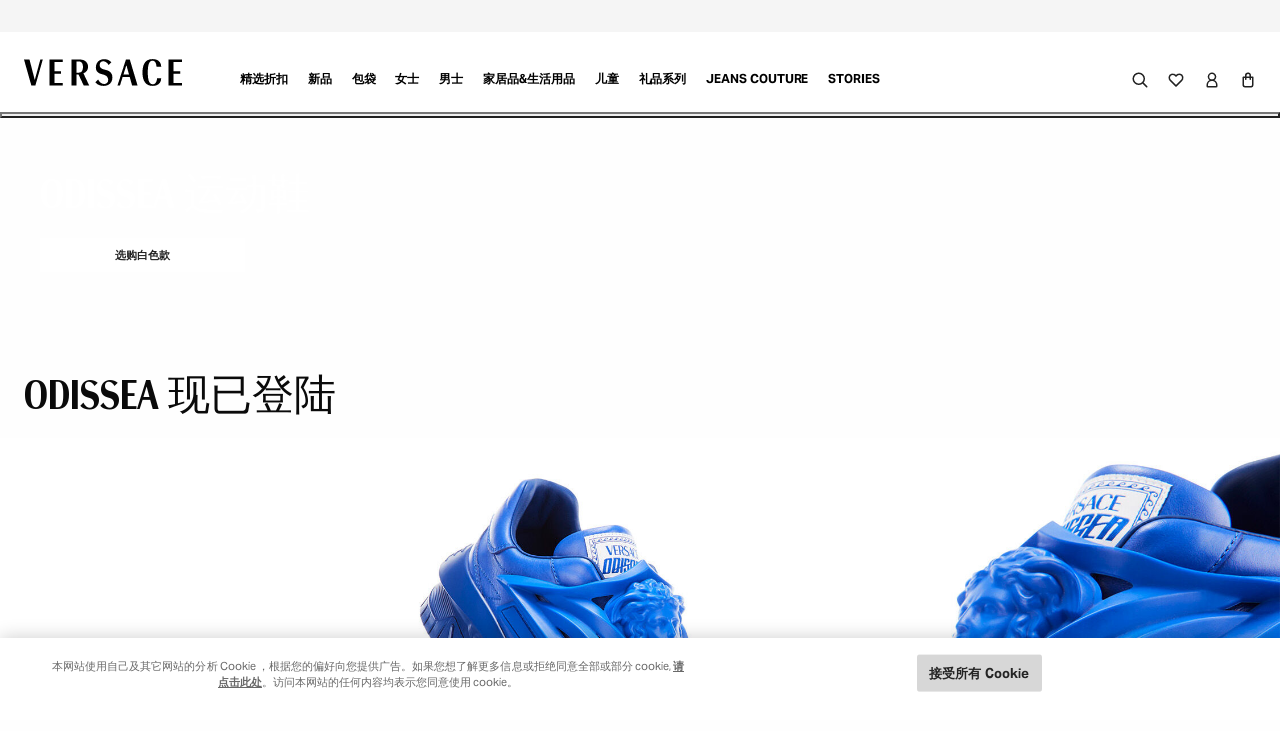

--- FILE ---
content_type: text/html;charset=UTF-8
request_url: https://www.versace.cn/zh/stories/%E5%B9%BF%E5%91%8A%E6%8E%A8%E5%B9%BF/versace-odissea.html
body_size: 57530
content:






















<!DOCTYPE html>
<html lang="zh">
<head>
<script>
    window.DY = window.DY || {};

    
    
        window.DY.recommendationContext = {"type":"OTHER","data":[],"lng":"zh_CN"};
    

    window.addEventListener('OneTrustGroupsUpdated', event => {
        if (event?.detail?.includes('C0004')) {
            window.DY.userActiveConsent = { accepted: true }
        } else {
            window.DY.userActiveConsent = { accepted: false }
        }
    });
</script>



<meta charset="UTF-8"/>

<meta http-equiv="x-ua-compatible" content="ie=edge"/>

<meta name="viewport" content="width=device-width, initial-scale=1.0"/>
<meta name="theme-color" content="#212121" />




  
  
  

  
    <script src="https://cdn.cookielaw.org/scripttemplates/otSDKStub.js" data-document-language="true" type="text/javascript" charset="UTF-8" data-domain-script="6b583e23-7ef2-4950-8ba7-1f0ae9d8a916"></script>
    <script type="text/javascript">
      window.OptanonWrapper = function () {
        var eOT = new Event('OneTrustInteraction');
        document.dispatchEvent(eOT);
      };
    </script>
  





<meta name="format-detection" content="telephone=no"/>







    
    
    
    
    <script>
        /**
         * @description Get previous page data
         * @param {string} pageName page name
         * @param {string} pageType page type
         * @return {Object} previous page data
         */
        const getPreviousPageData = (pageName, pageType) => {
            let previousPageData = {
                previous_page_name_ga: '',
                previous_page_type_ga: '',
                previous_page_url_ga: ''
            };
            let pageUrl = document.URL || '';
            let savedPreviousPageName = window.sessionStorage.getItem('_previous_page_name_ga') || '';
            let savedPreviousPageType = window.sessionStorage.getItem('_previous_page_type_ga') || '';
            let savedPreviousPageUrl = window.sessionStorage.getItem('_previous_page_url_ga') || '';

            if (pageUrl !== savedPreviousPageUrl) {
                previousPageData.previous_page_name_ga = savedPreviousPageName;
                previousPageData.previous_page_type_ga = savedPreviousPageType;
                previousPageData.previous_page_url_ga = savedPreviousPageUrl;
            } else {
                previousPageData.previous_page_name_ga = window.sessionStorage.getItem('_previous_page_name_ga_old') || '';
                previousPageData.previous_page_type_ga = window.sessionStorage.getItem('_previous_page_type_ga_old') || '';
                previousPageData.previous_page_url_ga = window.sessionStorage.getItem('_previous_page_url_ga_old') || '';
            }
            if (pageUrl !== savedPreviousPageUrl && pageName && pageType) {
                window.sessionStorage.setItem('_previous_page_name_ga', pageName);
                window.sessionStorage.setItem('_previous_page_type_ga', pageType);
                window.sessionStorage.setItem('_previous_page_url_ga', pageUrl);
                window.sessionStorage.setItem('_previous_page_name_ga_old', savedPreviousPageName);
                window.sessionStorage.setItem('_previous_page_type_ga_old', savedPreviousPageType);
                window.sessionStorage.setItem('_previous_page_url_ga_old', savedPreviousPageUrl);
            }
            return previousPageData;
        }
        /**
         * @description Get page nolanguage value
         * @param {Object} pageName page name with language
         * @return {string | undefined} page name without language
         */
        const getPageNoLanguage = (pageName) => {
            if (typeof pageName !== 'string') return pageName;

            const parts = pageName.split(':');
            if (parts.length < 3) {
                return pageName;
            }

            const langPattern = /^[a-z]{2}$/i;
            if (langPattern.test(parts[1])) {
                parts.splice(1, 1);
            }

            return parts.join(':');
        }

        /**
         * Generate unique event ID
         * @param {number} length Length of the random string to be generated
         * @returns {string} Event ID
         */
        const generateEventID = (length = 11) => {
            if (typeof length !== 'number' || length <= 0) {
                throw new Error('Length must be a positive integer');
            }

            const timestamp = Date.now();
            const charset = 'abcdefghijklmnopqrstuvwxyz0123456789';
            let result = timestamp + '.';
            for (var i = 0; i < length; i += 1) {
                result += charset.charAt(Math.floor(Math.random() * length));
            }

            return result;
        }

        /**
         * Send wSetup analytics event
         * @param {Object} data analytics data
         * @return {void}
         */
        const sendWSetupAnalytics = (data) => {
            if (!data || !data.page_name) {
                return;
            }

            let userAgent = window.navigator.userAgent;
            let userInfo = data.user_info || {};
            Object.keys(userInfo).forEach(key => {
                userInfo[key] = userInfo[key] || undefined;
            });
            let country = data.country || '';
            let previousPageData = getPreviousPageData(data.page_name, data.page_type);
            let pageNoLanguage = getPageNoLanguage(data.page_name);
            if (pageNoLanguage === 'shop:cart:confirmation') {
                previousPageData.previous_page_name_ga = ['shop', country, 'cart', 'step4'].join(':');
            }
            data.previous_page_name_ga = previousPageData.previous_page_name_ga;
            data.previous_page_type_ga = previousPageData.previous_page_type_ga;
            data.previous_page_url_ga = previousPageData.previous_page_url_ga;
            data.user_info = userInfo;
            data.page_nolanguage = pageNoLanguage;
            data.sfcc_endpoint = document.URL;
            data.UA_first100characters = userAgent.substring(0, 100);
            data.UA_second100characters = userAgent.substring(100, 200);
            data.ss_event_id = generateEventID();
            window.wsetupdata = data;
            window.dataLayer.push(data);
        }

        const sendCheckoutPaymentAnalytics = (data) => {
            if (!data) {
                return;
            }
            window.dataLayer.push(data);
        }
    </script>

    <script>
        (function () {
            window.dataLayer = window.dataLayer || [];
            let wSetupAnalytics = {"event":"wSetup","page_language":"zh","page_name":"shop:cn:stories:stories::odissea sneakers","page_section":"shop:clp","page_type":"shop:clp","page_breadcrumb":"","customer_status":"not logged","customer_type":"prospect","customer_id":"","customer_group":"China,Everyone,Unregistered","crm_id":"","user_info":{"email":null,"phone_number":null,"first_name":null,"last_name":null,"gender":null,"date_of_birth":null,"city":null,"state":null,"zip_code":null,"country":null},"session_id_param":"1769091168052.1-GHO0Zfl9AlQUInKMSQdZwjs-Pmc7WjkgI=","country":"cn","country_extended":"china","order_currency":"CNY","wishlist_product_quantity":0,"cart_total_value":null,"campaign_id":"","coupon_id":"","discount_source_code":"","promotion_id":"","promotional_order_level_value":"","c_addtoemaillistChina":false,"c_profilingChina":false};
            sendWSetupAnalytics(wSetupAnalytics);
            let checkoutPaymentAnalytics = null;
            sendCheckoutPaymentAnalytics(checkoutPaymentAnalytics);
        }());
    </script>








  <!-- Google Tag Manager -->
<script>(function(w,d,s,l,i){w[l]=w[l]||[];w[l].push({'gtm.start':
new Date().getTime(),event:'gtm.js'});var f=d.getElementsByTagName(s)[0],
j=d.createElement(s),dl=l!='dataLayer'?'&l='+l:'';j.async=true;j.src=
'https://gtm.versace.com/gtm.js?id='+i+dl;f.parentNode.insertBefore(j,f);
})(window,document,'script','dataLayer','GTM-MVRHX4VD');</script>
<!-- End Google Tag Manager -->




	<title>
		
			ODISSEA 运动鞋 | Versace CN
		
	</title>





	<meta name="robots" content="index, follow"/>









	
		<link rel="canonical" href="https://www.versace.cn/zh/stories/%E5%B9%BF%E5%91%8A%E6%8E%A8%E5%B9%BF/versace-odissea.html" />
	
		<link rel="alternate" hreflang="ar-AE" href="https://www.versace.com/ae/ar/stories/%D8%A7%D9%84%D8%AD%D9%85%D9%84%D8%A7%D8%AA-%D8%A7%D9%84%D8%A5%D8%B9%D9%84%D8%A7%D9%86%D9%8A%D8%A9/versace-odissea.html" />
	
		<link rel="alternate" hreflang="ar-BH" href="https://www.versace.com/bh/ar/stories/%D8%A7%D9%84%D8%AD%D9%85%D9%84%D8%A7%D8%AA-%D8%A7%D9%84%D8%A5%D8%B9%D9%84%D8%A7%D9%86%D9%8A%D8%A9/versace-odissea.html" />
	
		<link rel="alternate" hreflang="ar-DZ" href="https://www.versace.com/dz/ar/stories/%D8%A7%D9%84%D8%AD%D9%85%D9%84%D8%A7%D8%AA-%D8%A7%D9%84%D8%A5%D8%B9%D9%84%D8%A7%D9%86%D9%8A%D8%A9/versace-odissea.html" />
	
		<link rel="alternate" hreflang="ar-KW" href="https://www.versace.com/kw/ar/stories/%D8%A7%D9%84%D8%AD%D9%85%D9%84%D8%A7%D8%AA-%D8%A7%D9%84%D8%A5%D8%B9%D9%84%D8%A7%D9%86%D9%8A%D8%A9/versace-odissea.html" />
	
		<link rel="alternate" hreflang="ar-LB" href="https://www.versace.com/lb/ar/stories/%D8%A7%D9%84%D8%AD%D9%85%D9%84%D8%A7%D8%AA-%D8%A7%D9%84%D8%A5%D8%B9%D9%84%D8%A7%D9%86%D9%8A%D8%A9/versace-odissea.html" />
	
		<link rel="alternate" hreflang="ar-MA" href="https://www.versace.com/ma/ar/stories/%D8%A7%D9%84%D8%AD%D9%85%D9%84%D8%A7%D8%AA-%D8%A7%D9%84%D8%A5%D8%B9%D9%84%D8%A7%D9%86%D9%8A%D8%A9/versace-odissea.html" />
	
		<link rel="alternate" hreflang="ar-OM" href="https://www.versace.com/om/ar/stories/%D8%A7%D9%84%D8%AD%D9%85%D9%84%D8%A7%D8%AA-%D8%A7%D9%84%D8%A5%D8%B9%D9%84%D8%A7%D9%86%D9%8A%D8%A9/versace-odissea.html" />
	
		<link rel="alternate" hreflang="ar-QA" href="https://www.versace.com/qa/ar/stories/%D8%A7%D9%84%D8%AD%D9%85%D9%84%D8%A7%D8%AA-%D8%A7%D9%84%D8%A5%D8%B9%D9%84%D8%A7%D9%86%D9%8A%D8%A9/versace-odissea.html" />
	
		<link rel="alternate" hreflang="ar-SA" href="https://www.versace.com/sa/ar/stories/%D8%A7%D9%84%D8%AD%D9%85%D9%84%D8%A7%D8%AA-%D8%A7%D9%84%D8%A5%D8%B9%D9%84%D8%A7%D9%86%D9%8A%D8%A9/versace-odissea.html" />
	
		<link rel="alternate" hreflang="de-AT" href="https://www.versace.com/at/de/stories/werbekampagnen/versace-odissea.html" />
	
		<link rel="alternate" hreflang="de-CH" href="https://www.versace.com/ch/de/stories/werbekampagnen/versace-odissea.html" />
	
		<link rel="alternate" hreflang="de-DE" href="https://www.versace.com/de/de/stories/werbekampagnen/versace-odissea.html" />
	
		<link rel="alternate" hreflang="en-AE" href="https://www.versace.com/ae/en/stories/advertising-campaigns/versace-odissea.html" />
	
		<link rel="alternate" hreflang="en-AL" href="https://www.versace.com/al/en/stories/advertising-campaigns/versace-odissea.html" />
	
		<link rel="alternate" hreflang="en-AM" href="https://www.versace.com/am/en/stories/advertising-campaigns/versace-odissea.html" />
	
		<link rel="alternate" hreflang="en-AR" href="https://www.versace.com/ar/en/stories/advertising-campaigns/versace-odissea.html" />
	
		<link rel="alternate" hreflang="en-AT" href="https://www.versace.com/at/en/stories/advertising-campaigns/versace-odissea.html" />
	
		<link rel="alternate" hreflang="en-AU" href="https://www.versace.com/au/en/stories/advertising-campaigns/versace-odissea.html" />
	
		<link rel="alternate" hreflang="en-AZ" href="https://www.versace.com/az/en/stories/advertising-campaigns/versace-odissea.html" />
	
		<link rel="alternate" hreflang="en-BA" href="https://www.versace.com/ba/en/stories/advertising-campaigns/versace-odissea.html" />
	
		<link rel="alternate" hreflang="en-BE" href="https://www.versace.com/be/en/stories/advertising-campaigns/versace-odissea.html" />
	
		<link rel="alternate" hreflang="en-BG" href="https://www.versace.com/bg/en/stories/advertising-campaigns/versace-odissea.html" />
	
		<link rel="alternate" hreflang="en-BH" href="https://www.versace.com/bh/en/stories/advertising-campaigns/versace-odissea.html" />
	
		<link rel="alternate" hreflang="en-BO" href="https://www.versace.com/bo/en/stories/advertising-campaigns/versace-odissea.html" />
	
		<link rel="alternate" hreflang="en-BR" href="https://www.versace.com/br/en/stories/advertising-campaigns/versace-odissea.html" />
	
		<link rel="alternate" hreflang="en-BS" href="https://www.versace.com/bs/en/stories/advertising-campaigns/versace-odissea.html" />
	
		<link rel="alternate" hreflang="en-BY" href="https://www.versace.com/by/en/stories/advertising-campaigns/versace-odissea.html" />
	
		<link rel="alternate" hreflang="en-CA" href="https://www.versace.com/ca/en/stories/advertising-campaigns/versace-odissea.html" />
	
		<link rel="alternate" hreflang="en-CL" href="https://www.versace.com/cl/en/stories/advertising-campaigns/versace-odissea.html" />
	
		<link rel="alternate" hreflang="en-CO" href="https://www.versace.com/co/en/stories/advertising-campaigns/versace-odissea.html" />
	
		<link rel="alternate" hreflang="en-CR" href="https://www.versace.com/cr/en/stories/advertising-campaigns/versace-odissea.html" />
	
		<link rel="alternate" hreflang="en-CY" href="https://www.versace.com/cy/en/stories/advertising-campaigns/versace-odissea.html" />
	
		<link rel="alternate" hreflang="en-CZ" href="https://www.versace.com/cz/en/stories/advertising-campaigns/versace-odissea.html" />
	
		<link rel="alternate" hreflang="en-DE" href="https://www.versace.com/de/en/stories/advertising-campaigns/versace-odissea.html" />
	
		<link rel="alternate" hreflang="en-DK" href="https://www.versace.com/dk/en/stories/advertising-campaigns/versace-odissea.html" />
	
		<link rel="alternate" hreflang="en-DZ" href="https://www.versace.com/dz/en/stories/advertising-campaigns/versace-odissea.html" />
	
		<link rel="alternate" hreflang="en-EC" href="https://www.versace.com/ec/en/stories/advertising-campaigns/versace-odissea.html" />
	
		<link rel="alternate" hreflang="en-EE" href="https://www.versace.com/ee/en/stories/advertising-campaigns/versace-odissea.html" />
	
		<link rel="alternate" hreflang="en-ES" href="https://www.versace.com/es/en/stories/advertising-campaigns/versace-odissea.html" />
	
		<link rel="alternate" hreflang="en-FI" href="https://www.versace.com/fi/en/stories/advertising-campaigns/versace-odissea.html" />
	
		<link rel="alternate" hreflang="en-FR" href="https://www.versace.com/fr/en/stories/advertising-campaigns/versace-odissea.html" />
	
		<link rel="alternate" hreflang="en-GB" href="https://www.versace.com/gb/en/stories/advertising-campaigns/versace-odissea.html" />
	
		<link rel="alternate" hreflang="en-GE" href="https://www.versace.com/ge/en/stories/advertising-campaigns/versace-odissea.html" />
	
		<link rel="alternate" hreflang="en-GR" href="https://www.versace.com/gr/en/stories/advertising-campaigns/versace-odissea.html" />
	
		<link rel="alternate" hreflang="en-HK" href="https://www.versace.com/hk/en/stories/advertising-campaigns/versace-odissea.html" />
	
		<link rel="alternate" hreflang="en-HR" href="https://www.versace.com/hr/en/stories/advertising-campaigns/versace-odissea.html" />
	
		<link rel="alternate" hreflang="en-HU" href="https://www.versace.com/hu/en/stories/advertising-campaigns/versace-odissea.html" />
	
		<link rel="alternate" hreflang="en-ID" href="https://www.versace.com/id/en/stories/advertising-campaigns/versace-odissea.html" />
	
		<link rel="alternate" hreflang="en-IE" href="https://www.versace.com/ie/en/stories/advertising-campaigns/versace-odissea.html" />
	
		<link rel="alternate" hreflang="en-IL" href="https://www.versace.com/il/en/stories/advertising-campaigns/versace-odissea.html" />
	
		<link rel="alternate" hreflang="en-IN" href="https://www.versace.com/in/en/stories/advertising-campaigns/versace-odissea.html" />
	
		<link rel="alternate" hreflang="en-IS" href="https://www.versace.com/is/en/stories/advertising-campaigns/versace-odissea.html" />
	
		<link rel="alternate" hreflang="en-IT" href="https://www.versace.com/it/en/stories/advertising-campaigns/versace-odissea.html" />
	
		<link rel="alternate" hreflang="en-KH" href="https://www.versace.com/kh/en/stories/advertising-campaigns/versace-odissea.html" />
	
		<link rel="alternate" hreflang="x-default" href="https://www.versace.com/row/en/stories/advertising-campaigns/versace-odissea.html" />
	
		<link rel="alternate" hreflang="en-KR" href="https://www.versace.com/kr/en/stories/advertising-campaigns/versace-odissea.html" />
	
		<link rel="alternate" hreflang="en-KW" href="https://www.versace.com/kw/en/stories/advertising-campaigns/versace-odissea.html" />
	
		<link rel="alternate" hreflang="en-KZ" href="https://www.versace.com/kz/en/stories/advertising-campaigns/versace-odissea.html" />
	
		<link rel="alternate" hreflang="en-LB" href="https://www.versace.com/lb/en/stories/advertising-campaigns/versace-odissea.html" />
	
		<link rel="alternate" hreflang="en-LT" href="https://www.versace.com/lt/en/stories/advertising-campaigns/versace-odissea.html" />
	
		<link rel="alternate" hreflang="en-LU" href="https://www.versace.com/lu/en/stories/advertising-campaigns/versace-odissea.html" />
	
		<link rel="alternate" hreflang="en-LV" href="https://www.versace.com/lv/en/stories/advertising-campaigns/versace-odissea.html" />
	
		<link rel="alternate" hreflang="en-MA" href="https://www.versace.com/ma/en/stories/advertising-campaigns/versace-odissea.html" />
	
		<link rel="alternate" hreflang="en-MC" href="https://www.versace.com/mc/en/stories/advertising-campaigns/versace-odissea.html" />
	
		<link rel="alternate" hreflang="en-MD" href="https://www.versace.com/md/en/stories/advertising-campaigns/versace-odissea.html" />
	
		<link rel="alternate" hreflang="en-ME" href="https://www.versace.com/me/en/stories/advertising-campaigns/versace-odissea.html" />
	
		<link rel="alternate" hreflang="en-MN" href="https://www.versace.com/mn/en/stories/advertising-campaigns/versace-odissea.html" />
	
		<link rel="alternate" hreflang="en-MO" href="https://www.versace.com/mo/en/stories/advertising-campaigns/versace-odissea.html" />
	
		<link rel="alternate" hreflang="en-MT" href="https://www.versace.com/mt/en/stories/advertising-campaigns/versace-odissea.html" />
	
		<link rel="alternate" hreflang="en-MX" href="https://www.versace.com/mx/en/stories/advertising-campaigns/versace-odissea.html" />
	
		<link rel="alternate" hreflang="en-MY" href="https://www.versace.com/my/en/stories/advertising-campaigns/versace-odissea.html" />
	
		<link rel="alternate" hreflang="en-NG" href="https://www.versace.com/ng/en/stories/advertising-campaigns/versace-odissea.html" />
	
		<link rel="alternate" hreflang="en-NL" href="https://www.versace.com/nl/en/stories/advertising-campaigns/versace-odissea.html" />
	
		<link rel="alternate" hreflang="en-NO" href="https://www.versace.com/no/en/stories/advertising-campaigns/versace-odissea.html" />
	
		<link rel="alternate" hreflang="en-NZ" href="https://www.versace.com/nz/en/stories/advertising-campaigns/versace-odissea.html" />
	
		<link rel="alternate" hreflang="en-OM" href="https://www.versace.com/om/en/stories/advertising-campaigns/versace-odissea.html" />
	
		<link rel="alternate" hreflang="en-PA" href="https://www.versace.com/pa/en/stories/advertising-campaigns/versace-odissea.html" />
	
		<link rel="alternate" hreflang="en-PE" href="https://www.versace.com/pe/en/stories/advertising-campaigns/versace-odissea.html" />
	
		<link rel="alternate" hreflang="en-PH" href="https://www.versace.com/ph/en/stories/advertising-campaigns/versace-odissea.html" />
	
		<link rel="alternate" hreflang="en-PK" href="https://www.versace.com/pk/en/stories/advertising-campaigns/versace-odissea.html" />
	
		<link rel="alternate" hreflang="en-PL" href="https://www.versace.com/pl/en/stories/advertising-campaigns/versace-odissea.html" />
	
		<link rel="alternate" hreflang="en-PR" href="https://www.versace.com/pr/en/stories/advertising-campaigns/versace-odissea.html" />
	
		<link rel="alternate" hreflang="en-PT" href="https://www.versace.com/pt/en/stories/advertising-campaigns/versace-odissea.html" />
	
		<link rel="alternate" hreflang="en-PY" href="https://www.versace.com/py/en/stories/advertising-campaigns/versace-odissea.html" />
	
		<link rel="alternate" hreflang="en-QA" href="https://www.versace.com/qa/en/stories/advertising-campaigns/versace-odissea.html" />
	
		<link rel="alternate" hreflang="en-RO" href="https://www.versace.com/ro/en/stories/advertising-campaigns/versace-odissea.html" />
	
		<link rel="alternate" hreflang="en-RS" href="https://www.versace.com/rs/en/stories/advertising-campaigns/versace-odissea.html" />
	
		<link rel="alternate" hreflang="en-RU" href="https://www.versace.ru/stories/advertising-campaigns/versace-odissea.html" />
	
		<link rel="alternate" hreflang="en-SA" href="https://www.versace.com/sa/en/stories/advertising-campaigns/versace-odissea.html" />
	
		<link rel="alternate" hreflang="en-SE" href="https://www.versace.com/se/en/stories/advertising-campaigns/versace-odissea.html" />
	
		<link rel="alternate" hreflang="en-SG" href="https://www.versace.com/sg/en/stories/advertising-campaigns/versace-odissea.html" />
	
		<link rel="alternate" hreflang="en-SI" href="https://www.versace.com/si/en/stories/advertising-campaigns/versace-odissea.html" />
	
		<link rel="alternate" hreflang="en-SK" href="https://www.versace.com/sk/en/stories/advertising-campaigns/versace-odissea.html" />
	
		<link rel="alternate" hreflang="en-TH" href="https://www.versace.com/th/en/stories/advertising-campaigns/versace-odissea.html" />
	
		<link rel="alternate" hreflang="en-TR" href="https://www.versace.com/tr/en/stories/advertising-campaigns/versace-odissea.html" />
	
		<link rel="alternate" hreflang="en-TW" href="https://www.versace.com/tw/en/stories/advertising-campaigns/versace-odissea.html" />
	
		<link rel="alternate" hreflang="en-UA" href="https://www.versace.com/ua/en/stories/advertising-campaigns/versace-odissea.html" />
	
		<link rel="alternate" hreflang="en-US" href="https://www.versace.com/us/en/stories/advertising-campaigns/versace-odissea.html" />
	
		<link rel="alternate" hreflang="en-UZ" href="https://www.versace.com/uz/en/stories/advertising-campaigns/versace-odissea.html" />
	
		<link rel="alternate" hreflang="en-VN" href="https://www.versace.com/vn/en/stories/advertising-campaigns/versace-odissea.html" />
	
		<link rel="alternate" hreflang="en-ZA" href="https://www.versace.com/za/en/stories/advertising-campaigns/versace-odissea.html" />
	
		<link rel="alternate" hreflang="es-AR" href="https://www.versace.com/ar/es/stories/campanas-publicitarias/versace-odissea.html" />
	
		<link rel="alternate" hreflang="es-CL" href="https://www.versace.com/cl/es/stories/campanas-publicitarias/versace-odissea.html" />
	
		<link rel="alternate" hreflang="es-CO" href="https://www.versace.com/co/es/stories/campanas-publicitarias/versace-odissea.html" />
	
		<link rel="alternate" hreflang="es-CR" href="https://www.versace.com/cr/es/stories/campanas-publicitarias/versace-odissea.html" />
	
		<link rel="alternate" hreflang="es-ES" href="https://www.versace.com/es/es/stories/campanas-publicitarias/versace-odissea.html" />
	
		<link rel="alternate" hreflang="es-MX" href="https://www.versace.com/mx/es/stories/campanas-publicitarias/versace-odissea.html" />
	
		<link rel="alternate" hreflang="es-PE" href="https://www.versace.com/pe/es/stories/campanas-publicitarias/versace-odissea.html" />
	
		<link rel="alternate" hreflang="es-PR" href="https://www.versace.com/pr/es/stories/campanas-publicitarias/versace-odissea.html" />
	
		<link rel="alternate" hreflang="es-US" href="https://www.versace.com/us/es/stories/campanas-publicitarias/versace-odissea.html" />
	
		<link rel="alternate" hreflang="fr-BE" href="https://www.versace.com/be/fr/stories/campagnes-publicitaires/versace-odissea.html" />
	
		<link rel="alternate" hreflang="fr-CA" href="https://www.versace.com/ca/fr/stories/campagnes-publicitaires/versace-odissea.html" />
	
		<link rel="alternate" hreflang="fr-CH" href="https://www.versace.com/ch/fr/stories/campagnes-publicitaires/versace-odissea.html" />
	
		<link rel="alternate" hreflang="fr-FR" href="https://www.versace.com/fr/fr/stories/campagnes-publicitaires/versace-odissea.html" />
	
		<link rel="alternate" hreflang="it-CH" href="https://www.versace.com/ch/it/stories/campagne-pubblicitarie/versace-odissea.html" />
	
		<link rel="alternate" hreflang="it-IT" href="https://www.versace.com/it/it/stories/campagne-pubblicitarie/versace-odissea.html" />
	
		<link rel="alternate" hreflang="ja-JP" href="https://www.versace.jp/ja/stories/%E5%BA%83%E5%91%8A%E3%82%AD%E3%83%A3%E3%83%B3%E3%83%9A%E3%83%BC%E3%83%B3/versace-odissea.html" />
	
		<link rel="alternate" hreflang="ko-KR" href="https://www.versace.com/kr/ko/stories/%EA%B4%91%EA%B3%A0-%EC%BA%A0%ED%8E%98%EC%9D%B8/versace-odissea.html" />
	
		<link rel="alternate" hreflang="zh-CN" href="https://www.versace.cn/zh/stories/%E5%B9%BF%E5%91%8A%E6%8E%A8%E5%B9%BF/versace-odissea.html" />
	
		<link rel="alternate" hreflang="zh-HK" href="https://www.versace.com/hk/zh/stories/%E5%B9%BF%E5%91%8A%E6%8E%A8%E5%B9%BF/versace-odissea.html" />
	
		<link rel="alternate" hreflang="zh-MO" href="https://www.versace.com/mo/zh/stories/%E5%B9%BF%E5%91%8A%E6%8E%A8%E5%B9%BF/versace-odissea.html" />
	
		<link rel="alternate" hreflang="zh-TW" href="https://www.versace.com/tw/zh/stories/%E5%B9%BF%E5%91%8A%E6%8E%A8%E5%B9%BF/versace-odissea.html" />
	





	
		<script type="application/ld+json">
            
                {
  "@context": "https://schema.org",
  "@type": "BreadcrumbList",
  "itemListElement": [
    {
      "@type": "ListItem",
      "position": 1,
      "item": "https://www.versace.cn/zh/",
      "name": "Homepage"
    },
    {
      "@type": "ListItem",
      "item": "https://www.versace.cn/zh/stories/",
      "name": "stories",
      "position": 2
    },
    {
      "@type": "ListItem",
      "item": "https://www.versace.cn/zh/stories/%E5%B9%BF%E5%91%8A%E6%8E%A8%E5%B9%BF/",
      "name": "广告推广",
      "position": 3
    },
    {
      "@type": "ListItem",
      "item": "https://www.versace.cn/zh/stories/%E5%B9%BF%E5%91%8A%E6%8E%A8%E5%B9%BF/versace-odissea.html",
      "name": "ODISSEA 运动鞋",
      "position": 4
    }
  ]
}
            
		</script>
	
		<script type="application/ld+json">
            
                {
  "@context": "https://schema.org",
  "@type": "NewsArticle",
  "author": {
    "@context": "https://schema.org",
    "@type": "Corporation",
    "name": "VERSACE",
    "url": "https://www.versace.cn/zh/"
  },
  "headline": "ODISSEA 运动鞋",
  "url": "https://www.versace.cn/zh/stories/%E5%B9%BF%E5%91%8A%E6%8E%A8%E5%B9%BF/versace-odissea.html",
  "datePublished": "2023-04-05",
  "description": "全新运动鞋采用精致线条与夸张鞋体设计，并饰有 Versace 美杜莎图案，冲击力十足——这即是 Odissea 运动鞋。"
}
            
		</script>
	


<link rel="icon" type="image/svg+xml" href="https://www.versace.cn/on/demandware.static/Sites-CN-Site/-/default/dwd0058ad0/images/favicons/favicon.svg" />

<link rel="icon" type="image/x-icon" href="https://www.versace.cn/on/demandware.static/Sites-CN-Site/-/default/dwdc4e0234/images/favicons/favicon.ico" sizes="128x128" />
<link rel="icon" type="image/x-icon" href="https://www.versace.cn/on/demandware.static/Sites-CN-Site/-/default/dw07439c4d/images/favicons/favicon-white.ico" media="(prefers-color-scheme: dark)" />

<link rel="icon" type="image/png" href="https://www.versace.cn/on/demandware.static/Sites-CN-Site/-/default/dwac6bbe9d/images/favicons/favicon-32x32.png" sizes="32x32" />
<link rel="icon" type="image/png" href="https://www.versace.cn/on/demandware.static/Sites-CN-Site/-/default/dwa00e3402/images/favicons/favicon-white-32x32.png" sizes="32x32" media="(prefers-color-scheme: dark)" />

<link rel="icon" type="image/png" href="https://www.versace.cn/on/demandware.static/Sites-CN-Site/-/default/dw775d8b81/images/favicons/favicon-16x16.png" sizes="16x16" />
<link rel="icon" type="image/png" href="https://www.versace.cn/on/demandware.static/Sites-CN-Site/-/default/dw1710906b/images/favicons/favicon-white-16x16.png" sizes="16x16" media="(prefers-color-scheme: dark)" />

<link rel="icon" type="image/png" href="https://www.versace.cn/on/demandware.static/Sites-CN-Site/-/default/dw2936547a/images/favicons/favicon-48x48.png" sizes="48x48" />
<link rel="icon" type="image/png" href="https://www.versace.cn/on/demandware.static/Sites-CN-Site/-/default/dw0460d3ef/images/favicons/favicon-white-48x48.png" sizes="48x48" media="(prefers-color-scheme: dark)" />

<link rel="icon" type="image/png" href="https://www.versace.cn/on/demandware.static/Sites-CN-Site/-/default/dw245bb65c/images/favicons/favicon-96x96.png" sizes="96x96" />
<link rel="icon" type="image/png" href="https://www.versace.cn/on/demandware.static/Sites-CN-Site/-/default/dw809c9ae7/images/favicons/favicon-white-96x96.png" sizes="96x96" media="(prefers-color-scheme: dark)" />

<link rel="icon" type="image/png" href="https://www.versace.cn/on/demandware.static/Sites-CN-Site/-/default/dwbd7d58c5/images/favicons/favicon-128x128.png" sizes="128x128" />
<link rel="icon" type="image/png" href="https://www.versace.cn/on/demandware.static/Sites-CN-Site/-/default/dwf1664e2c/images/favicons/favicon-white-128x128.png" sizes="128x128" media="(prefers-color-scheme: dark)" />

<link rel="icon" type="image/png" href="https://www.versace.cn/on/demandware.static/Sites-CN-Site/-/default/dwf61fe0b3/images/favicons/favicon-192x192.png" sizes="192x192" />

<link rel="apple-touch-icon" type="image/png" href="https://www.versace.cn/on/demandware.static/Sites-CN-Site/-/default/dw3d041501/images/favicons/favicon-180x180.png" sizes="180x180" />
<link rel="apple-touch-icon" type="image/png" href="https://www.versace.cn/on/demandware.static/Sites-CN-Site/-/default/dwbff64c00/images/favicons/favicon-152x152.png" sizes="167x167"  />






<link rel="preconnect" href="https://fonts.gstatic.com/" crossorigin />
<link rel="preload" href="https://www.versace.cn/on/demandware.static/Sites-CN-Site/-/default/dw269c564c/fonts/aktiv-grotesk/AktivGrotesk_W_Lt.woff2" as="font" type="font/woff2" crossorigin="anonymous" />
<link rel="preload" href="https://www.versace.cn/on/demandware.static/Sites-CN-Site/-/default/dw8540f714/fonts/aktiv-grotesk/AktivGrotesk_W_Rg.woff2" as="font" type="font/woff2" crossorigin="anonymous" />
<link rel="preload" href="https://www.versace.cn/on/demandware.static/Sites-CN-Site/-/default/dw607ede13/fonts/aktiv-grotesk/AktivGrotesk_W_Bd.woff2" as="font" type="font/woff2" crossorigin="anonymous" />
<link rel="preload" href="https://www.versace.cn/on/demandware.static/Sites-CN-Site/-/default/dw1ab504e6/fonts/versace/Versace-Regular.woff2" as="font" type="font/woff2" crossorigin="anonymous" />

<style>
  @font-face {
    font-family: "AktivGrotesk";/* Light */
    src: url("https://www.versace.cn/on/demandware.static/Sites-CN-Site/-/default/dw269c564c/fonts/aktiv-grotesk/AktivGrotesk_W_Lt.woff2") format("woff2");
    font-style: normal;
    font-weight: 300;
    font-display: swap;
    -webkit-font-smoothing: antialiased;
    -moz-osx-font-smoothing: grayscale;
  }

  @font-face {
    font-family: "AktivGrotesk";/* Regular */
    src: url("https://www.versace.cn/on/demandware.static/Sites-CN-Site/-/default/dw8540f714/fonts/aktiv-grotesk/AktivGrotesk_W_Rg.woff2") format("woff2");
    font-style: normal;
    font-weight: 400;
    font-display: swap;
    -webkit-font-smoothing: antialiased;
    -moz-osx-font-smoothing: grayscale;
  }

  @font-face {
    font-family: "AktivGrotesk";/* Bold */
    src: url("https://www.versace.cn/on/demandware.static/Sites-CN-Site/-/default/dw607ede13/fonts/aktiv-grotesk/AktivGrotesk_W_Bd.woff2") format("woff2");
    font-style: normal;
    font-weight: 700;
    font-display: swap;
    -webkit-font-smoothing: antialiased;
    -moz-osx-font-smoothing: grayscale;
  }

  @font-face {
    font-family: "AktivGroteskFallback";/* Fallback */
    src: local(Arial), local('Sans-Serif');
    size-adjust: 99.7898%;
    ascent-override: normal;
    descent-override: 38%;
    line-gap-override: normal;
  }

  @font-face {
    font-family: "VersaceFallback";
    src: local('Arial'), local('Sans-Serif');
    size-adjust: 73%;
    ascent-override: 114%;
    descent-override: 50%;
    line-gap-override: 0%;
  }

  @font-face {
    font-family: "Versace";
    src:
      url("https://www.versace.cn/on/demandware.static/Sites-CN-Site/-/default/dw1ab504e6/fonts/versace/Versace-Regular.woff2") format("woff2");
    font-weight: normal;
    font-style: normal;
    font-display: swap;
  }
</style>






	<link rel="stylesheet" href="https://www.versace.cn/on/demandware.static/Sites-CN-Site/-/zh_CN/v1769055979123/css/global.css" />








<!-- UTAG SYNC --> <!-- The utag.sync.js script should run as early as possible, preferably in the head of the document. --> 
<script src="https://tags.tiqcdn.com/utag/versace/alta/prod/utag.sync.js"></script><script>
    document.addEventListener('DOMContentLoaded', function() {
        var xhr = new XMLHttpRequest();
        xhr.open('GET', 'https://www.versace.cn/on/demandware.store/Sites-CN-Site/zh_CN/InStoreOrder-GetAllISOData', true);

        xhr.onload = function() {
            if (xhr.status >= 200 && xhr.status < 400) {
                var response = JSON.parse(xhr.responseText);
                if (response.hideStorefrontElements) {
                    var elements = document.querySelectorAll('.js-hide-iso');
                    elements.forEach(function(element) {
                        element.remove();
                    });
                }

                var preHeaderElement = document.querySelector('.js-iso-preheader');
                if (preHeaderElement && response.preHeaderHtml) {
                    preHeaderElement.innerHTML = response.preHeaderHtml;
                }

                var storefrontNavElement = document.querySelector('.js-iso-storefront-nav');
                if (storefrontNavElement && response.storefrontNavHtml) {
                    storefrontNavElement.innerHTML = response.storefrontNavHtml;
                }

                 var modalsElemant = document.querySelector('.js-iso-modals');
                if (modalsElemant && response.headerModalsHtml) {
                    modalsElemant.innerHTML = response.headerModalsHtml;
                }

                window.dispatchEvent(new Event('resize'));
            } else {
                console.error('Server returned an error');
            }
        };

        xhr.onerror = function() {
            console.error('Request failed');
        };

        xhr.send();
    });
</script><script defer type="text/javascript" src="https://www.google.com/recaptcha/api.js?render=6LdGjW4qAAAAAORRK8loZhiHfQ8hgccTtqcrixVY&hl=zh"></script>


<script>
	function imgError(image) {
		image.onerror = '';
		// image.classList.add('is-image-loading-error');
		image.src = "/on/demandware.static/Sites-CN-Site/-/default/dw00bce266/images/default-fallback.svg";
		return true;
	}
</script>

<!--[if gt IE 9]><!-->
<script>//common/scripts.isml</script>
<script defer type="text/javascript" src="/on/demandware.static/Sites-CN-Site/-/zh_CN/v1769055979123/js/main.js"></script>

    <script defer type="text/javascript" src="/on/demandware.static/Sites-CN-Site/-/zh_CN/v1769055979123/js/tealium.js"
        
        >
    </script>


<!--<![endif]-->
<script type="text/javascript">//<!--
/* <![CDATA[ (head-active_data.js) */
var dw = (window.dw || {});
dw.ac = {
    _analytics: null,
    _events: [],
    _category: "",
    _searchData: "",
    _anact: "",
    _anact_nohit_tag: "",
    _analytics_enabled: "true",
    _timeZone: "Asia/Shanghai",
    _capture: function(configs) {
        if (Object.prototype.toString.call(configs) === "[object Array]") {
            configs.forEach(captureObject);
            return;
        }
        dw.ac._events.push(configs);
    },
	capture: function() { 
		dw.ac._capture(arguments);
		// send to CQ as well:
		if (window.CQuotient) {
			window.CQuotient.trackEventsFromAC(arguments);
		}
	},
    EV_PRD_SEARCHHIT: "searchhit",
    EV_PRD_DETAIL: "detail",
    EV_PRD_RECOMMENDATION: "recommendation",
    EV_PRD_SETPRODUCT: "setproduct",
    applyContext: function(context) {
        if (typeof context === "object" && context.hasOwnProperty("category")) {
        	dw.ac._category = context.category;
        }
        if (typeof context === "object" && context.hasOwnProperty("searchData")) {
        	dw.ac._searchData = context.searchData;
        }
    },
    setDWAnalytics: function(analytics) {
        dw.ac._analytics = analytics;
    },
    eventsIsEmpty: function() {
        return 0 == dw.ac._events.length;
    }
};
/* ]]> */
// -->
</script>
<script type="text/javascript">//<!--
/* <![CDATA[ (head-cquotient.js) */
var CQuotient = window.CQuotient = {};
CQuotient.clientId = 'aahq-CN';
CQuotient.realm = 'BGWN';
CQuotient.siteId = 'CN';
CQuotient.instanceType = 'prd';
CQuotient.locale = 'zh_CN';
CQuotient.fbPixelId = '__UNKNOWN__';
CQuotient.activities = [];
CQuotient.cqcid='';
CQuotient.cquid='';
CQuotient.cqeid='';
CQuotient.cqlid='';
CQuotient.apiHost='api.cquotient.com';
/* Turn this on to test against Staging Einstein */
/* CQuotient.useTest= true; */
CQuotient.useTest = ('true' === 'false');
CQuotient.initFromCookies = function () {
	var ca = document.cookie.split(';');
	for(var i=0;i < ca.length;i++) {
	  var c = ca[i];
	  while (c.charAt(0)==' ') c = c.substring(1,c.length);
	  if (c.indexOf('cqcid=') == 0) {
		CQuotient.cqcid=c.substring('cqcid='.length,c.length);
	  } else if (c.indexOf('cquid=') == 0) {
		  var value = c.substring('cquid='.length,c.length);
		  if (value) {
		  	var split_value = value.split("|", 3);
		  	if (split_value.length > 0) {
			  CQuotient.cquid=split_value[0];
		  	}
		  	if (split_value.length > 1) {
			  CQuotient.cqeid=split_value[1];
		  	}
		  	if (split_value.length > 2) {
			  CQuotient.cqlid=split_value[2];
		  	}
		  }
	  }
	}
}
CQuotient.getCQCookieId = function () {
	if(window.CQuotient.cqcid == '')
		window.CQuotient.initFromCookies();
	return window.CQuotient.cqcid;
};
CQuotient.getCQUserId = function () {
	if(window.CQuotient.cquid == '')
		window.CQuotient.initFromCookies();
	return window.CQuotient.cquid;
};
CQuotient.getCQHashedEmail = function () {
	if(window.CQuotient.cqeid == '')
		window.CQuotient.initFromCookies();
	return window.CQuotient.cqeid;
};
CQuotient.getCQHashedLogin = function () {
	if(window.CQuotient.cqlid == '')
		window.CQuotient.initFromCookies();
	return window.CQuotient.cqlid;
};
CQuotient.trackEventsFromAC = function (/* Object or Array */ events) {
try {
	if (Object.prototype.toString.call(events) === "[object Array]") {
		events.forEach(_trackASingleCQEvent);
	} else {
		CQuotient._trackASingleCQEvent(events);
	}
} catch(err) {}
};
CQuotient._trackASingleCQEvent = function ( /* Object */ event) {
	if (event && event.id) {
		if (event.type === dw.ac.EV_PRD_DETAIL) {
			CQuotient.trackViewProduct( {id:'', alt_id: event.id, type: 'raw_sku'} );
		} // not handling the other dw.ac.* events currently
	}
};
CQuotient.trackViewProduct = function(/* Object */ cqParamData){
	var cq_params = {};
	cq_params.cookieId = CQuotient.getCQCookieId();
	cq_params.userId = CQuotient.getCQUserId();
	cq_params.emailId = CQuotient.getCQHashedEmail();
	cq_params.loginId = CQuotient.getCQHashedLogin();
	cq_params.product = cqParamData.product;
	cq_params.realm = cqParamData.realm;
	cq_params.siteId = cqParamData.siteId;
	cq_params.instanceType = cqParamData.instanceType;
	cq_params.locale = CQuotient.locale;
	
	if(CQuotient.sendActivity) {
		CQuotient.sendActivity(CQuotient.clientId, 'viewProduct', cq_params);
	} else {
		CQuotient.activities.push({activityType: 'viewProduct', parameters: cq_params});
	}
};
/* ]]> */
// -->
</script>

</head>
<body data-context="" data-usertype="guest-user" data-global-delivery="transactional" data-consent-tracking="https://www.versace.cn/on/demandware.store/Sites-CN-Site/zh_CN/ConsentTracking-SetSession">





  <!-- Google Tag Manager (noscript) -->
<noscript><iframe src="https://gtm.versace.com/ns.html?id=GTM-MVRHX4VD"
height="0" width="0" style="display:none;visibility:hidden"></iframe></noscript>
<!-- End Google Tag Manager (noscript) -->

<!-- DATA LAYER -->

<script type="text/javascript"> var utag_data = {} </script>

<!-- UNIVERSAL TAG -->
<!-- Loading script asynchronously -->

<script type="text/javascript">
    function checkJQuery() {
        if (typeof jQuery != 'undefined') {
            (function(a,b,c,d){ a='https://tags.tiqcdn.com/utag/versace/alta/prod/utag.js'; b=document;c='script';d=b.createElement(c);d.src=a;d.type='text/java'+c;d.async=true; a=b.getElementsByTagName(c)[0];a.parentNode.insertBefore(d,a); })(); 
        } else {
            setTimeout(checkJQuery, 50);
        }
    }
    checkJQuery();
</script>
<div id="geobanner-container" data-component="GeoBanner" data-action-url="/on/demandware.store/Sites-CN-Site/zh_CN/Geobanner-Show"></div>
<div class="page" data-action="null" data-querystring="null" data-component="PLPScrollBehavior">
<div class="modal fade" id="confirmationModal" tabindex="-1" role="dialog" aria-labelledby="confirmationModal" aria-hidden="true">
    <div class="modal-dialog confirmationModal" role="document">
        <div class="modal-content">
            <div class="modal-header border-0">
                <button type="button" class="close pull-right m-0 p-0" data-dismiss="modal" aria-label="Close">
                    <span class="sr-only">
                        关闭
                    </span>
                </button>
            </div>
            <div class="modal-body country-change-confirmation-body">
                <h2 class="confirmation-heading text-capitalize">确认</h2>
                <p class="confirmation-para">您的购物车中好像有一些产品，如果您离开 Versace，这些产品就会丢失 <span class="current-country-name"></span></p> 
                <p class="m-0">您接下来想怎么做？</p>
            </div>
            <div class="modal-footer border-0 d-flex flex-column">
                <a href="" class="btn btn-primary rounded-0 w-100 text-uppercase continue-btn">继续</a>
                <button type="button" class="btn m-0 text-uppercase w-100 rounded-0 border-dark"
                        data-dismiss="modal">
                    继续停留在 VERSACE <span class="current-country-name"></span>
                </button>
            </div>
        </div>
    </div>
</div>


    <div class="js-iso-modals iso-modals"></div>

<header class="b-header-outer editorial-header   dark-theme-lg dark-theme-sm "
    data-dynamic-component="components/header"
    
        data-component="SearchProminence"
    
>
    <a href="#" class="skip skip-focus opacity-0" autofocus>SkipContent</a>
<a href="#maincontent" class="skip" aria-label="global.skiptomain">global.skiptomain</a>
<a href="#footercontent" class="skip" aria-label="global.skiptofooter">global.skiptofooter</a>
    
        <div class="js-iso-preheader"></div>
        <div class="js-header-banner header-banner text-center slide-up loading" data-header-banner>
            <div class="content js-hide-iso">
                
	 


	



    
        <div class="b-pre_header-wrapper loading" data-dynamic-component="components/header/preheaderSlider" data-load-on-reveal data-site="cn">
            <div class="b-pre_header b-pre_header-slider js-preheader-slider slick-slider" data-settings='{&quot;autoplay&quot;:true,&quot;autoplaySpeed&quot;:3000,&quot;speed&quot;:500,&quot;draggable&quot;:true,&quot;infinite&quot;:true,&quot;fade&quot;:true,&quot;pauseOnHover&quot;:true,&quot;pauseOnFocus&quot;:true}'>
                
                    <li class="b-pre_header-item" data-text-align="left" data-text-align-mobile="left" style="--bg-color: #F5F5F5; --bg-color-mobile: #F5F5F5; --text-color: #000000; --text-color-mobile: #000000;">
				<div class="b-pre_header-content" data-content-desktop>
			<a href="https://www.versace.cn/zh/%E7%B2%BE%E9%80%89%E6%8A%98%E6%89%A3/" data-analytics-title="Sale">立即选购Versace促销商品 </a>
		</div>
	</li>
                
            </div>
            <button class="b-pre_header-close js-preheader-close" data-close-preheader aria-label="Close Pre header">
                <span class="sr-only">Close</span>
            </button>
        </div>
    

 
	
            </div>
        </div>
    
    <nav class="js-header-nav b-header-navbar-outer">
        <div class="header b-header" data-header-menu>
            <div class="navbar-header b-header-navbar">
                <div class="b-header-brand">
                    <a class="logo-home" id="logo-link" href="/zh/">
                        <span class="sr-only">VERSACE | 主页</span>
                        <div class="logo-home-image">
    <svg xmlns="http://www.w3.org/2000/svg" id="Layer_1" data-name="Layer 1" width="158" height="27" viewBox="0 0 600 101.9">
    <g id="Wordmark">
        <g>
        <path d="m71.35,1.64l-28.23,98.77h-15.19L0,1.64h20.82l19.71,76.17h.82L62.02,1.64h9.33Z"/>
        <path d="m147.56,100.41h-50.98V1.64h50.98v9.41h-32.01v35.12h25.19v9.34h-25.19v35.49h32.01v9.41Z"/>
        <path d="m247.69,100.41h-20.89l-19.71-41.87h-8.15v41.87h-18.97V1.64h32.38c21.27,0,30.97,13.93,30.97,27.71,0,10.6-6.08,20.82-17.64,24.82l22.01,46.24ZM207.31,8.83h-8.37v42.76h8.37c12,0,16.6-8.97,16.6-21.41s-4.6-21.35-16.6-21.35Z"/>
        <path d="m302.77,101.9c-10.19,0-23.92-2.95-32.19-13.88l10.85-10.48c4.5,8.71,12.62,17.2,23.11,17.2,8.12,0,15.28-5.46,15.28-15.8,0-7.24-4.87-16.32-15.8-19.27l-5.76-1.55c-12.55-3.4-25.4-7.97-25.4-26.28,0-20.6,15.36-31.67,31.75-31.67,9.6,0,19.49,3.77,26.95,11.66l-10.34,10.48c-4.95-9.3-13.36-14.03-20.6-14.03s-13.36,4.73-13.36,14.25c0,10.7,7.53,14.47,16.98,16.98l8.05,2.14c16.02,4.28,23.4,13.95,23.4,28.28,0,17.72-11.88,31.97-32.92,31.97Z"/>
        <path d="m431.28,100.41h-20.75l-9.11-32.53h-26.75l-10.3,32.53h-9.41L387.12,1.64h14.67l29.49,98.77Zm-32.46-41.86l-9.56-34.16h-.81l-10.82,34.16h21.19Z"/>
        <path d="m503.03,29.02c-.44-9.23-3.32-22.96-15.06-22.96-17.42,0-17.79,29.83-17.79,44.37v1.25c0,18.9,1.77,44.07,18.97,44.07,10.7,0,15.72-11.59,15.95-22.74h15.8c-.52,21.11-16.17,28.87-31.82,28.87-30.05,0-39.05-22.81-39.05-51.09S458.37,0,488.42,0c18.23,0,32.04,9.38,32.63,29.01h-18.02Z"/>
        <path d="m600,100.41h-50.98V1.64h50.98v9.41h-32.01v35.12h25.19v9.34h-25.19v35.49h32.01v9.41Z"/>
        </g>
    </g>
    </svg>
</div>

                    </a>
                </div>
                
                    <div class="main-menu navbar-toggleable-md menu-toggleable-left multilevel-dropdown hide-overflow d-lg-flex" id="sg-navbar-collapse" data-dynamic-component="components/menu">
                        









<nav class="navbar bg-inverse">
    <div class="b-menu-back back close-menu d-lg-none d-none">
        <button role="button" aria-label="label.header.menu.back" class="back back-prev-click">
            住宅
        </button>
    </div>
    <div class="menu-group" role="navigation">
        <div class="js-iso-storefront-nav storefront-nav-block"></div>
        <ul class="navbar-nav navbar-nav--categories nav-center">
            <li class="nav-item d-lg-none store-locator-container">
                
                
            </li>
            
                
                    
                        
                            
                            
                            
                                <li class="nav-item 1000 dropdown level-1 sub-category " role="presentation">
                                        <h2 role="menuitem" id="1000"  class="nav-link avoid-blue-border data-analytics-header"  data-toggle="dropdown" aria-label="精选折扣" aria-haspopup="true" aria-expanded="false" tabindex="0"  data-linkid="sale" data-linkposition="megamenu-lv-0" >
                                            
                                                <a href="https://www.versace.cn/zh/%E7%B2%BE%E9%80%89%E6%8A%98%E6%89%A3/" class="b-nav_title js-nav-link"  data-analytics="{&quot;link_id&quot;:&quot;sale&quot;,&quot;link_position&quot;:&quot;megamenu-lv-0&quot;,&quot;content_type&quot;:&quot;first_level_voice&quot;,&quot;content_action&quot;:&quot;popup&quot;}">精选折扣</a>
                                            
                                        </h2>
                                    
                                    
                                    








<ul class="w-100 p-0 dropdown-menu level-1-sub-cat" aria-hidden="true" aria-label="1000">
    <div class="d-md-block d-lg-none mobile-shop-banner">
        
    </div>
    <div class="dropdown-menu-inner w-100">
        <div class="w-100 d-lg-flex navbar-main-menu d-md-block ">
            <div class="dropdown-main-menu js-dropdown-main-menu">

                
                
                
                

                
                
                

                
                    
                        
                            
                                
                                
                                <li class="dropdown-item  dropdown" role="presentation">
                                    <div class="category-link">
                                        <h2 id="810000"  class="dropdown-link text-uppercase data-analytics-level-1" role="menuitem" data-toggle="dropdown" aria-label="女士系列特卖" aria-haspopup="true" aria-expanded="false" tabindex="0" data-linkid="sale:women's sale" data-linkposition="megamenu-lv-1">
                                            <a href="https://www.versace.cn/zh/%E7%B2%BE%E9%80%89%E6%8A%98%E6%89%A3/%E5%A5%B3%E5%A3%AB%E7%B3%BB%E5%88%97%E7%89%B9%E5%8D%96/" class="js-nav-link" data-analytics="{&quot;link_id&quot;:&quot;sale:women's sale&quot;,&quot;link_position&quot;:&quot;megamenu-lv-1&quot;,&quot;content_type&quot;:&quot;second_level_voice&quot;,&quot;content_action&quot;:&quot;popup&quot;}" >女士系列特卖</a>
                                        </h2>
                                    </div>
                                    
                                    <ul class="navbar-submenu p-0 submenu-desktop list-unstyled" aria-hidden="true" aria-label="女士系列特卖">
    
        <li class="navbar-submenu-item font-weight-normal">
            <h3 id="810000-view-all-desktop"  class="dropdown-link data-analytics-level-2 b-dropdown_badge" aria-label="查看全部" tabindex="0" data-linkid="sale:women's sale:view all" data-linkposition="megamenu-lv-2">
                <a href="https://www.versace.cn/zh/%E7%B2%BE%E9%80%89%E6%8A%98%E6%89%A3/%E5%A5%B3%E5%A3%AB%E7%B3%BB%E5%88%97%E7%89%B9%E5%8D%96/" class="js-nav-link" data-analytics="{&quot;link_id&quot;:&quot;sale:women's sale&quot;,&quot;link_position&quot;:&quot;megamenu-lv-1&quot;,&quot;content_type&quot;:&quot;second_level_voice&quot;,&quot;content_action&quot;:&quot;popup&quot;}">
                    查看全部
                </a>
            </h3>
        </li>
    
    
        
            
            <li class="navbar-submenu-item font-weight-normal">
                
                <h3 id="815000-desktop"  class="dropdown-link data-analytics-level-2 b-dropdown_badge" aria-label="鞋履系列" tabindex="0" data-linkid="sale:women's sale:shoes" data-linkposition="megamenu-lv-2">
                    <a href="https://www.versace.cn/zh/%E7%B2%BE%E9%80%89%E6%8A%98%E6%89%A3/%E5%A5%B3%E5%A3%AB%E7%B3%BB%E5%88%97%E7%89%B9%E5%8D%96/%E9%9E%8B%E5%B1%A5%E7%B3%BB%E5%88%97/" class=" js-nav-link" data-analytics="{&quot;link_id&quot;:&quot;sale:women's sale:shoes&quot;,&quot;link_position&quot;:&quot;megamenu-lv-2&quot;,&quot;content_type&quot;:&quot;third_level_voice&quot;,&quot;content_action&quot;:&quot;popup&quot;}" >
                        鞋履系列
                    </a>
                    
                </h3>
            </li>
        
        
    
        
            
            <li class="navbar-submenu-item font-weight-normal">
                
                <h3 id="812000-desktop"  class="dropdown-link data-analytics-level-2 b-dropdown_badge" aria-label="包袋系列" tabindex="0" data-linkid="sale:women's sale:bags" data-linkposition="megamenu-lv-2">
                    <a href="https://www.versace.cn/zh/%E7%B2%BE%E9%80%89%E6%8A%98%E6%89%A3/%E5%A5%B3%E5%A3%AB%E7%B3%BB%E5%88%97%E7%89%B9%E5%8D%96/%E5%8C%85%E8%A2%8B%E7%B3%BB%E5%88%97/" class=" js-nav-link" data-analytics="{&quot;link_id&quot;:&quot;sale:women's sale:bags&quot;,&quot;link_position&quot;:&quot;megamenu-lv-2&quot;,&quot;content_type&quot;:&quot;third_level_voice&quot;,&quot;content_action&quot;:&quot;popup&quot;}" >
                        包袋系列
                    </a>
                    
                </h3>
            </li>
        
        
    
        
            
            <li class="navbar-submenu-item font-weight-normal">
                
                <h3 id="811000-desktop"  class="dropdown-link data-analytics-level-2 b-dropdown_badge" aria-label="服装" tabindex="0" data-linkid="sale:women's sale:clothing" data-linkposition="megamenu-lv-2">
                    <a href="https://www.versace.cn/zh/%E7%B2%BE%E9%80%89%E6%8A%98%E6%89%A3/%E5%A5%B3%E5%A3%AB%E7%B3%BB%E5%88%97%E7%89%B9%E5%8D%96/%E6%9C%8D%E8%A3%85/" class=" js-nav-link" data-analytics="{&quot;link_id&quot;:&quot;sale:women's sale:clothing&quot;,&quot;link_position&quot;:&quot;megamenu-lv-2&quot;,&quot;content_type&quot;:&quot;third_level_voice&quot;,&quot;content_action&quot;:&quot;popup&quot;}" >
                        服装
                    </a>
                    
                </h3>
            </li>
        
        
    
        
            
            <li class="navbar-submenu-item font-weight-normal">
                
                <h3 id="813000-desktop"  class="dropdown-link data-analytics-level-2 b-dropdown_badge" aria-label="配饰系列" tabindex="0" data-linkid="sale:women's sale:accessories" data-linkposition="megamenu-lv-2">
                    <a href="https://www.versace.cn/zh/%E7%B2%BE%E9%80%89%E6%8A%98%E6%89%A3/%E5%A5%B3%E5%A3%AB%E7%B3%BB%E5%88%97%E7%89%B9%E5%8D%96/%E9%85%8D%E9%A5%B0/" class=" js-nav-link" data-analytics="{&quot;link_id&quot;:&quot;sale:women's sale:accessories&quot;,&quot;link_position&quot;:&quot;megamenu-lv-2&quot;,&quot;content_type&quot;:&quot;third_level_voice&quot;,&quot;content_action&quot;:&quot;popup&quot;}" >
                        配饰系列
                    </a>
                    
                </h3>
            </li>
        
        
    
        
            
            <li class="navbar-submenu-item font-weight-normal">
                
                <h3 id="816000-desktop"  class="dropdown-link data-analytics-level-2 b-dropdown_badge" aria-label="时尚珠宝" tabindex="0" data-linkid="sale:women's sale:fashion jewellery" data-linkposition="megamenu-lv-2">
                    <a href="https://www.versace.cn/zh/%E7%B2%BE%E9%80%89%E6%8A%98%E6%89%A3/%E5%A5%B3%E5%A3%AB%E7%B3%BB%E5%88%97%E7%89%B9%E5%8D%96/%E6%97%B6%E5%B0%9A%E7%8F%A0%E5%AE%9D/" class=" js-nav-link" data-analytics="{&quot;link_id&quot;:&quot;sale:women's sale:fashion jewellery&quot;,&quot;link_position&quot;:&quot;megamenu-lv-2&quot;,&quot;content_type&quot;:&quot;third_level_voice&quot;,&quot;content_action&quot;:&quot;popup&quot;}" >
                        时尚珠宝
                    </a>
                    
                </h3>
            </li>
        
        
    
        
            
            <li class="navbar-submenu-item font-weight-normal">
                
                <h3 id="814000-desktop"  class="dropdown-link data-analytics-level-2 b-dropdown_badge" aria-label="内衣 &amp; 沙滩装" tabindex="0" data-linkid="sale:women's sale:beachwear &amp; underwear" data-linkposition="megamenu-lv-2">
                    <a href="https://www.versace.cn/zh/%E7%B2%BE%E9%80%89%E6%8A%98%E6%89%A3/%E5%A5%B3%E5%A3%AB%E7%B3%BB%E5%88%97%E7%89%B9%E5%8D%96/%E5%86%85%E8%A1%A3%E5%92%8C%E6%B5%B7%E6%BB%A9%E7%B3%BB%E5%88%97/" class=" js-nav-link" data-analytics="{&quot;link_id&quot;:&quot;sale:women's sale:beachwear &amp; underwear&quot;,&quot;link_position&quot;:&quot;megamenu-lv-2&quot;,&quot;content_type&quot;:&quot;third_level_voice&quot;,&quot;content_action&quot;:&quot;popup&quot;}" >
                        内衣 &amp; 沙滩装
                    </a>
                    
                </h3>
            </li>
        
        
    
</ul>

<ul class="dropdown-menu p-0 submenu-mobile list-unstyled" aria-hidden="true" aria-label="女士系列特卖">
    
        <li class="dropdown-item font-weight-normal b-dropdown_badge" data-linkid="sale:women's sale:view all" data-linkposition="megamenu-lv-2">
            <a href="https://www.versace.cn/zh/%E7%B2%BE%E9%80%89%E6%8A%98%E6%89%A3/%E5%A5%B3%E5%A3%AB%E7%B3%BB%E5%88%97%E7%89%B9%E5%8D%96/"  id="810000-view-all-mobile" class="dropdown-link data-analytics-level-2 js-nav-link" aria-label="查看全部" tabindex="0" data-analytics="{&quot;link_id&quot;:&quot;sale:women's sale&quot;,&quot;link_position&quot;:&quot;megamenu-lv-1&quot;,&quot;content_type&quot;:&quot;second_level_voice&quot;,&quot;content_action&quot;:&quot;popup&quot;}">查看全部</a>
        </li>
    
    
        
            
            <li class="dropdown-item font-weight-normal b-dropdown_badge" data-linkid="sale:women's sale:shoes" data-linkposition="megamenu-lv-2">
            
                <a href="https://www.versace.cn/zh/%E7%B2%BE%E9%80%89%E6%8A%98%E6%89%A3/%E5%A5%B3%E5%A3%AB%E7%B3%BB%E5%88%97%E7%89%B9%E5%8D%96/%E9%9E%8B%E5%B1%A5%E7%B3%BB%E5%88%97/"  id="815000-mobile" class="dropdown-link data-analytics-level-2  js-nav-link" aria-label="鞋履系列" tabindex="0"  data-analytics="{&quot;link_id&quot;:&quot;sale:women's sale:shoes&quot;,&quot;link_position&quot;:&quot;megamenu-lv-2&quot;,&quot;content_type&quot;:&quot;third_level_voice&quot;,&quot;content_action&quot;:&quot;popup&quot;}">鞋履系列</a>
                
            </li>
        
        
    
        
            
            <li class="dropdown-item font-weight-normal b-dropdown_badge" data-linkid="sale:women's sale:bags" data-linkposition="megamenu-lv-2">
            
                <a href="https://www.versace.cn/zh/%E7%B2%BE%E9%80%89%E6%8A%98%E6%89%A3/%E5%A5%B3%E5%A3%AB%E7%B3%BB%E5%88%97%E7%89%B9%E5%8D%96/%E5%8C%85%E8%A2%8B%E7%B3%BB%E5%88%97/"  id="812000-mobile" class="dropdown-link data-analytics-level-2  js-nav-link" aria-label="包袋系列" tabindex="0"  data-analytics="{&quot;link_id&quot;:&quot;sale:women's sale:bags&quot;,&quot;link_position&quot;:&quot;megamenu-lv-2&quot;,&quot;content_type&quot;:&quot;third_level_voice&quot;,&quot;content_action&quot;:&quot;popup&quot;}">包袋系列</a>
                
            </li>
        
        
    
        
            
            <li class="dropdown-item font-weight-normal b-dropdown_badge" data-linkid="sale:women's sale:clothing" data-linkposition="megamenu-lv-2">
            
                <a href="https://www.versace.cn/zh/%E7%B2%BE%E9%80%89%E6%8A%98%E6%89%A3/%E5%A5%B3%E5%A3%AB%E7%B3%BB%E5%88%97%E7%89%B9%E5%8D%96/%E6%9C%8D%E8%A3%85/"  id="811000-mobile" class="dropdown-link data-analytics-level-2  js-nav-link" aria-label="服装" tabindex="0"  data-analytics="{&quot;link_id&quot;:&quot;sale:women's sale:clothing&quot;,&quot;link_position&quot;:&quot;megamenu-lv-2&quot;,&quot;content_type&quot;:&quot;third_level_voice&quot;,&quot;content_action&quot;:&quot;popup&quot;}">服装</a>
                
            </li>
        
        
    
        
            
            <li class="dropdown-item font-weight-normal b-dropdown_badge" data-linkid="sale:women's sale:accessories" data-linkposition="megamenu-lv-2">
            
                <a href="https://www.versace.cn/zh/%E7%B2%BE%E9%80%89%E6%8A%98%E6%89%A3/%E5%A5%B3%E5%A3%AB%E7%B3%BB%E5%88%97%E7%89%B9%E5%8D%96/%E9%85%8D%E9%A5%B0/"  id="813000-mobile" class="dropdown-link data-analytics-level-2  js-nav-link" aria-label="配饰系列" tabindex="0"  data-analytics="{&quot;link_id&quot;:&quot;sale:women's sale:accessories&quot;,&quot;link_position&quot;:&quot;megamenu-lv-2&quot;,&quot;content_type&quot;:&quot;third_level_voice&quot;,&quot;content_action&quot;:&quot;popup&quot;}">配饰系列</a>
                
            </li>
        
        
    
        
            
            <li class="dropdown-item font-weight-normal b-dropdown_badge" data-linkid="sale:women's sale:fashion jewellery" data-linkposition="megamenu-lv-2">
            
                <a href="https://www.versace.cn/zh/%E7%B2%BE%E9%80%89%E6%8A%98%E6%89%A3/%E5%A5%B3%E5%A3%AB%E7%B3%BB%E5%88%97%E7%89%B9%E5%8D%96/%E6%97%B6%E5%B0%9A%E7%8F%A0%E5%AE%9D/"  id="816000-mobile" class="dropdown-link data-analytics-level-2  js-nav-link" aria-label="时尚珠宝" tabindex="0"  data-analytics="{&quot;link_id&quot;:&quot;sale:women's sale:fashion jewellery&quot;,&quot;link_position&quot;:&quot;megamenu-lv-2&quot;,&quot;content_type&quot;:&quot;third_level_voice&quot;,&quot;content_action&quot;:&quot;popup&quot;}">时尚珠宝</a>
                
            </li>
        
        
    
        
            
            <li class="dropdown-item font-weight-normal b-dropdown_badge" data-linkid="sale:women's sale:beachwear &amp; underwear" data-linkposition="megamenu-lv-2">
            
                <a href="https://www.versace.cn/zh/%E7%B2%BE%E9%80%89%E6%8A%98%E6%89%A3/%E5%A5%B3%E5%A3%AB%E7%B3%BB%E5%88%97%E7%89%B9%E5%8D%96/%E5%86%85%E8%A1%A3%E5%92%8C%E6%B5%B7%E6%BB%A9%E7%B3%BB%E5%88%97/"  id="814000-mobile" class="dropdown-link data-analytics-level-2  js-nav-link" aria-label="内衣 &amp; 沙滩装" tabindex="0"  data-analytics="{&quot;link_id&quot;:&quot;sale:women's sale:beachwear &amp; underwear&quot;,&quot;link_position&quot;:&quot;megamenu-lv-2&quot;,&quot;content_type&quot;:&quot;third_level_voice&quot;,&quot;content_action&quot;:&quot;popup&quot;}">内衣 &amp; 沙滩装</a>
                
            </li>
        
        
    
</ul>

                                </li>
                            
                        
                    
                        
                            
                                
                                
                                <li class="dropdown-item  dropdown" role="presentation">
                                    <div class="category-link">
                                        <h2 id="820000"  class="dropdown-link text-uppercase data-analytics-level-1" role="menuitem" data-toggle="dropdown" aria-label="男士系列特卖" aria-haspopup="true" aria-expanded="false" tabindex="0" data-linkid="sale:men's sale" data-linkposition="megamenu-lv-1">
                                            <a href="https://www.versace.cn/zh/%E7%B2%BE%E9%80%89%E6%8A%98%E6%89%A3/%E7%94%B7%E5%A3%AB%E7%B3%BB%E5%88%97%E7%89%B9%E5%8D%96/" class="js-nav-link" data-analytics="{&quot;link_id&quot;:&quot;sale:men's sale&quot;,&quot;link_position&quot;:&quot;megamenu-lv-1&quot;,&quot;content_type&quot;:&quot;second_level_voice&quot;,&quot;content_action&quot;:&quot;popup&quot;}" >男士系列特卖</a>
                                        </h2>
                                    </div>
                                    
                                    <ul class="navbar-submenu p-0 submenu-desktop list-unstyled" aria-hidden="true" aria-label="男士系列特卖">
    
        <li class="navbar-submenu-item font-weight-normal">
            <h3 id="820000-view-all-desktop"  class="dropdown-link data-analytics-level-2 b-dropdown_badge" aria-label="查看全部" tabindex="0" data-linkid="sale:men's sale:view all" data-linkposition="megamenu-lv-2">
                <a href="https://www.versace.cn/zh/%E7%B2%BE%E9%80%89%E6%8A%98%E6%89%A3/%E7%94%B7%E5%A3%AB%E7%B3%BB%E5%88%97%E7%89%B9%E5%8D%96/" class="js-nav-link" data-analytics="{&quot;link_id&quot;:&quot;sale:men's sale&quot;,&quot;link_position&quot;:&quot;megamenu-lv-1&quot;,&quot;content_type&quot;:&quot;second_level_voice&quot;,&quot;content_action&quot;:&quot;popup&quot;}">
                    查看全部
                </a>
            </h3>
        </li>
    
    
        
            
            <li class="navbar-submenu-item font-weight-normal">
                
                <h3 id="822000-desktop"  class="dropdown-link data-analytics-level-2 b-dropdown_badge" aria-label="鞋履 &amp; 包袋" tabindex="0" data-linkid="sale:men's sale:shoes &amp; bags" data-linkposition="megamenu-lv-2">
                    <a href="https://www.versace.cn/zh/%E7%B2%BE%E9%80%89%E6%8A%98%E6%89%A3/%E7%94%B7%E5%A3%AB%E7%B3%BB%E5%88%97%E7%89%B9%E5%8D%96/%E7%94%B7%E9%9E%8B%E5%92%8C%E5%8C%85%E8%A2%8B/" class=" js-nav-link" data-analytics="{&quot;link_id&quot;:&quot;sale:men's sale:shoes &amp; bags&quot;,&quot;link_position&quot;:&quot;megamenu-lv-2&quot;,&quot;content_type&quot;:&quot;third_level_voice&quot;,&quot;content_action&quot;:&quot;popup&quot;}" >
                        鞋履 &amp; 包袋
                    </a>
                    
                </h3>
            </li>
        
        
    
        
            
            <li class="navbar-submenu-item font-weight-normal">
                
                <h3 id="821000-desktop"  class="dropdown-link data-analytics-level-2 b-dropdown_badge" aria-label="服装" tabindex="0" data-linkid="sale:men's sale:clothing" data-linkposition="megamenu-lv-2">
                    <a href="https://www.versace.cn/zh/%E7%B2%BE%E9%80%89%E6%8A%98%E6%89%A3/%E7%94%B7%E5%A3%AB%E7%B3%BB%E5%88%97%E7%89%B9%E5%8D%96/%E6%9C%8D%E8%A3%85/" class=" js-nav-link" data-analytics="{&quot;link_id&quot;:&quot;sale:men's sale:clothing&quot;,&quot;link_position&quot;:&quot;megamenu-lv-2&quot;,&quot;content_type&quot;:&quot;third_level_voice&quot;,&quot;content_action&quot;:&quot;popup&quot;}" >
                        服装
                    </a>
                    
                </h3>
            </li>
        
        
    
        
            
            <li class="navbar-submenu-item font-weight-normal">
                
                <h3 id="823000-desktop"  class="dropdown-link data-analytics-level-2 b-dropdown_badge" aria-label="配饰系列" tabindex="0" data-linkid="sale:men's sale:accessories" data-linkposition="megamenu-lv-2">
                    <a href="https://www.versace.cn/zh/%E7%B2%BE%E9%80%89%E6%8A%98%E6%89%A3/%E7%94%B7%E5%A3%AB%E7%B3%BB%E5%88%97%E7%89%B9%E5%8D%96/%E9%85%8D%E9%A5%B0%E7%B3%BB%E5%88%97/" class=" js-nav-link" data-analytics="{&quot;link_id&quot;:&quot;sale:men's sale:accessories&quot;,&quot;link_position&quot;:&quot;megamenu-lv-2&quot;,&quot;content_type&quot;:&quot;third_level_voice&quot;,&quot;content_action&quot;:&quot;popup&quot;}" >
                        配饰系列
                    </a>
                    
                </h3>
            </li>
        
        
    
        
            
            <li class="navbar-submenu-item font-weight-normal">
                
                <h3 id="825000-desktop"  class="dropdown-link data-analytics-level-2 b-dropdown_badge" aria-label="时尚珠宝" tabindex="0" data-linkid="sale:men's sale:fashion jewellery" data-linkposition="megamenu-lv-2">
                    <a href="https://www.versace.cn/zh/%E7%B2%BE%E9%80%89%E6%8A%98%E6%89%A3/%E7%94%B7%E5%A3%AB%E7%B3%BB%E5%88%97%E7%89%B9%E5%8D%96/%E6%97%B6%E5%B0%9A%E7%8F%A0%E5%AE%9D/" class=" js-nav-link" data-analytics="{&quot;link_id&quot;:&quot;sale:men's sale:fashion jewellery&quot;,&quot;link_position&quot;:&quot;megamenu-lv-2&quot;,&quot;content_type&quot;:&quot;third_level_voice&quot;,&quot;content_action&quot;:&quot;popup&quot;}" >
                        时尚珠宝
                    </a>
                    
                </h3>
            </li>
        
        
    
        
            
            <li class="navbar-submenu-item font-weight-normal">
                
                <h3 id="824000-desktop"  class="dropdown-link data-analytics-level-2 b-dropdown_badge" aria-label="内衣 &amp; 沙滩装" tabindex="0" data-linkid="sale:men's sale:beachwear &amp; underwear" data-linkposition="megamenu-lv-2">
                    <a href="https://www.versace.cn/zh/%E7%B2%BE%E9%80%89%E6%8A%98%E6%89%A3/%E7%94%B7%E5%A3%AB%E7%B3%BB%E5%88%97%E7%89%B9%E5%8D%96/%E5%86%85%E8%A1%A3%E5%92%8C%E6%B5%B7%E6%BB%A9%E7%B3%BB%E5%88%97/" class=" js-nav-link" data-analytics="{&quot;link_id&quot;:&quot;sale:men's sale:beachwear &amp; underwear&quot;,&quot;link_position&quot;:&quot;megamenu-lv-2&quot;,&quot;content_type&quot;:&quot;third_level_voice&quot;,&quot;content_action&quot;:&quot;popup&quot;}" >
                        内衣 &amp; 沙滩装
                    </a>
                    
                </h3>
            </li>
        
        
    
</ul>

<ul class="dropdown-menu p-0 submenu-mobile list-unstyled" aria-hidden="true" aria-label="男士系列特卖">
    
        <li class="dropdown-item font-weight-normal b-dropdown_badge" data-linkid="sale:men's sale:view all" data-linkposition="megamenu-lv-2">
            <a href="https://www.versace.cn/zh/%E7%B2%BE%E9%80%89%E6%8A%98%E6%89%A3/%E7%94%B7%E5%A3%AB%E7%B3%BB%E5%88%97%E7%89%B9%E5%8D%96/"  id="820000-view-all-mobile" class="dropdown-link data-analytics-level-2 js-nav-link" aria-label="查看全部" tabindex="0" data-analytics="{&quot;link_id&quot;:&quot;sale:men's sale&quot;,&quot;link_position&quot;:&quot;megamenu-lv-1&quot;,&quot;content_type&quot;:&quot;second_level_voice&quot;,&quot;content_action&quot;:&quot;popup&quot;}">查看全部</a>
        </li>
    
    
        
            
            <li class="dropdown-item font-weight-normal b-dropdown_badge" data-linkid="sale:men's sale:shoes &amp; bags" data-linkposition="megamenu-lv-2">
            
                <a href="https://www.versace.cn/zh/%E7%B2%BE%E9%80%89%E6%8A%98%E6%89%A3/%E7%94%B7%E5%A3%AB%E7%B3%BB%E5%88%97%E7%89%B9%E5%8D%96/%E7%94%B7%E9%9E%8B%E5%92%8C%E5%8C%85%E8%A2%8B/"  id="822000-mobile" class="dropdown-link data-analytics-level-2  js-nav-link" aria-label="鞋履 &amp; 包袋" tabindex="0"  data-analytics="{&quot;link_id&quot;:&quot;sale:men's sale:shoes &amp; bags&quot;,&quot;link_position&quot;:&quot;megamenu-lv-2&quot;,&quot;content_type&quot;:&quot;third_level_voice&quot;,&quot;content_action&quot;:&quot;popup&quot;}">鞋履 &amp; 包袋</a>
                
            </li>
        
        
    
        
            
            <li class="dropdown-item font-weight-normal b-dropdown_badge" data-linkid="sale:men's sale:clothing" data-linkposition="megamenu-lv-2">
            
                <a href="https://www.versace.cn/zh/%E7%B2%BE%E9%80%89%E6%8A%98%E6%89%A3/%E7%94%B7%E5%A3%AB%E7%B3%BB%E5%88%97%E7%89%B9%E5%8D%96/%E6%9C%8D%E8%A3%85/"  id="821000-mobile" class="dropdown-link data-analytics-level-2  js-nav-link" aria-label="服装" tabindex="0"  data-analytics="{&quot;link_id&quot;:&quot;sale:men's sale:clothing&quot;,&quot;link_position&quot;:&quot;megamenu-lv-2&quot;,&quot;content_type&quot;:&quot;third_level_voice&quot;,&quot;content_action&quot;:&quot;popup&quot;}">服装</a>
                
            </li>
        
        
    
        
            
            <li class="dropdown-item font-weight-normal b-dropdown_badge" data-linkid="sale:men's sale:accessories" data-linkposition="megamenu-lv-2">
            
                <a href="https://www.versace.cn/zh/%E7%B2%BE%E9%80%89%E6%8A%98%E6%89%A3/%E7%94%B7%E5%A3%AB%E7%B3%BB%E5%88%97%E7%89%B9%E5%8D%96/%E9%85%8D%E9%A5%B0%E7%B3%BB%E5%88%97/"  id="823000-mobile" class="dropdown-link data-analytics-level-2  js-nav-link" aria-label="配饰系列" tabindex="0"  data-analytics="{&quot;link_id&quot;:&quot;sale:men's sale:accessories&quot;,&quot;link_position&quot;:&quot;megamenu-lv-2&quot;,&quot;content_type&quot;:&quot;third_level_voice&quot;,&quot;content_action&quot;:&quot;popup&quot;}">配饰系列</a>
                
            </li>
        
        
    
        
            
            <li class="dropdown-item font-weight-normal b-dropdown_badge" data-linkid="sale:men's sale:fashion jewellery" data-linkposition="megamenu-lv-2">
            
                <a href="https://www.versace.cn/zh/%E7%B2%BE%E9%80%89%E6%8A%98%E6%89%A3/%E7%94%B7%E5%A3%AB%E7%B3%BB%E5%88%97%E7%89%B9%E5%8D%96/%E6%97%B6%E5%B0%9A%E7%8F%A0%E5%AE%9D/"  id="825000-mobile" class="dropdown-link data-analytics-level-2  js-nav-link" aria-label="时尚珠宝" tabindex="0"  data-analytics="{&quot;link_id&quot;:&quot;sale:men's sale:fashion jewellery&quot;,&quot;link_position&quot;:&quot;megamenu-lv-2&quot;,&quot;content_type&quot;:&quot;third_level_voice&quot;,&quot;content_action&quot;:&quot;popup&quot;}">时尚珠宝</a>
                
            </li>
        
        
    
        
            
            <li class="dropdown-item font-weight-normal b-dropdown_badge" data-linkid="sale:men's sale:beachwear &amp; underwear" data-linkposition="megamenu-lv-2">
            
                <a href="https://www.versace.cn/zh/%E7%B2%BE%E9%80%89%E6%8A%98%E6%89%A3/%E7%94%B7%E5%A3%AB%E7%B3%BB%E5%88%97%E7%89%B9%E5%8D%96/%E5%86%85%E8%A1%A3%E5%92%8C%E6%B5%B7%E6%BB%A9%E7%B3%BB%E5%88%97/"  id="824000-mobile" class="dropdown-link data-analytics-level-2  js-nav-link" aria-label="内衣 &amp; 沙滩装" tabindex="0"  data-analytics="{&quot;link_id&quot;:&quot;sale:men's sale:beachwear &amp; underwear&quot;,&quot;link_position&quot;:&quot;megamenu-lv-2&quot;,&quot;content_type&quot;:&quot;third_level_voice&quot;,&quot;content_action&quot;:&quot;popup&quot;}">内衣 &amp; 沙滩装</a>
                
            </li>
        
        
    
</ul>

                                </li>
                            
                        
                    
                        
                            
                                
                                
                                <li class="dropdown-item  dropdown" role="presentation">
                                    <div class="category-link">
                                        <h2 id="840000"  class="dropdown-link text-uppercase data-analytics-level-1" role="menuitem" data-toggle="dropdown" aria-label="家居系列特卖" aria-haspopup="true" aria-expanded="false" tabindex="0" data-linkid="sale:home sale" data-linkposition="megamenu-lv-1">
                                            <a href="https://www.versace.cn/zh/%E7%B2%BE%E9%80%89%E6%8A%98%E6%89%A3/%E5%AE%B6%E5%B1%85%E7%B3%BB%E5%88%97%E7%89%B9%E5%8D%96/" class="js-nav-link" data-analytics="{&quot;link_id&quot;:&quot;sale:home sale&quot;,&quot;link_position&quot;:&quot;megamenu-lv-1&quot;,&quot;content_type&quot;:&quot;second_level_voice&quot;,&quot;content_action&quot;:&quot;popup&quot;}" >家居系列特卖</a>
                                        </h2>
                                    </div>
                                    
                                    <ul class="navbar-submenu p-0 submenu-desktop list-unstyled" aria-hidden="true" aria-label="家居系列特卖">
    
        <li class="navbar-submenu-item font-weight-normal">
            <h3 id="840000-view-all-desktop"  class="dropdown-link data-analytics-level-2 b-dropdown_badge" aria-label="查看全部" tabindex="0" data-linkid="sale:home sale:view all" data-linkposition="megamenu-lv-2">
                <a href="https://www.versace.cn/zh/%E7%B2%BE%E9%80%89%E6%8A%98%E6%89%A3/%E5%AE%B6%E5%B1%85%E7%B3%BB%E5%88%97%E7%89%B9%E5%8D%96/" class="js-nav-link" data-analytics="{&quot;link_id&quot;:&quot;sale:home sale&quot;,&quot;link_position&quot;:&quot;megamenu-lv-1&quot;,&quot;content_type&quot;:&quot;second_level_voice&quot;,&quot;content_action&quot;:&quot;popup&quot;}">
                    查看全部
                </a>
            </h3>
        </li>
    
    
        
            
            <li class="navbar-submenu-item font-weight-normal">
                
                <h3 id="Bed_Bath-desktop"  class="dropdown-link data-analytics-level-2 b-dropdown_badge" aria-label="浴巾 &amp; 床上用品系列" tabindex="0" data-linkid="sale:home sale:bed &amp; bath" data-linkposition="megamenu-lv-2">
                    <a href="https://www.versace.cn/zh/%E7%B2%BE%E9%80%89%E6%8A%98%E6%89%A3/%E5%AE%B6%E5%B1%85%E7%B3%BB%E5%88%97%E7%89%B9%E5%8D%96/%E6%B5%B4%E5%B7%BE-%E5%BA%8A%E4%B8%8A%E7%94%A8%E5%93%81%E7%B3%BB%E5%88%97/" class=" js-nav-link" data-analytics="{&quot;link_id&quot;:&quot;sale:home sale:bed &amp; bath&quot;,&quot;link_position&quot;:&quot;megamenu-lv-2&quot;,&quot;content_type&quot;:&quot;third_level_voice&quot;,&quot;content_action&quot;:&quot;popup&quot;}" >
                        浴巾 &amp; 床上用品系列
                    </a>
                    
                </h3>
            </li>
        
        
    
        
            
            <li class="navbar-submenu-item font-weight-normal">
                
                <h3 id="Lifestyle-desktop"  class="dropdown-link data-analytics-level-2 b-dropdown_badge" aria-label="生活方式系列" tabindex="0" data-linkid="sale:home sale:lifestyle" data-linkposition="megamenu-lv-2">
                    <a href="https://www.versace.cn/zh/%E7%B2%BE%E9%80%89%E6%8A%98%E6%89%A3/%E5%AE%B6%E5%B1%85%E7%B3%BB%E5%88%97%E7%89%B9%E5%8D%96/%E7%94%9F%E6%B4%BB%E6%96%B9%E5%BC%8F%E7%B3%BB%E5%88%97/" class=" js-nav-link" data-analytics="{&quot;link_id&quot;:&quot;sale:home sale:lifestyle&quot;,&quot;link_position&quot;:&quot;megamenu-lv-2&quot;,&quot;content_type&quot;:&quot;third_level_voice&quot;,&quot;content_action&quot;:&quot;popup&quot;}" >
                        生活方式系列
                    </a>
                    
                </h3>
            </li>
        
        
    
</ul>

<ul class="dropdown-menu p-0 submenu-mobile list-unstyled" aria-hidden="true" aria-label="家居系列特卖">
    
        <li class="dropdown-item font-weight-normal b-dropdown_badge" data-linkid="sale:home sale:view all" data-linkposition="megamenu-lv-2">
            <a href="https://www.versace.cn/zh/%E7%B2%BE%E9%80%89%E6%8A%98%E6%89%A3/%E5%AE%B6%E5%B1%85%E7%B3%BB%E5%88%97%E7%89%B9%E5%8D%96/"  id="840000-view-all-mobile" class="dropdown-link data-analytics-level-2 js-nav-link" aria-label="查看全部" tabindex="0" data-analytics="{&quot;link_id&quot;:&quot;sale:home sale&quot;,&quot;link_position&quot;:&quot;megamenu-lv-1&quot;,&quot;content_type&quot;:&quot;second_level_voice&quot;,&quot;content_action&quot;:&quot;popup&quot;}">查看全部</a>
        </li>
    
    
        
            
            <li class="dropdown-item font-weight-normal b-dropdown_badge" data-linkid="sale:home sale:bed &amp; bath" data-linkposition="megamenu-lv-2">
            
                <a href="https://www.versace.cn/zh/%E7%B2%BE%E9%80%89%E6%8A%98%E6%89%A3/%E5%AE%B6%E5%B1%85%E7%B3%BB%E5%88%97%E7%89%B9%E5%8D%96/%E6%B5%B4%E5%B7%BE-%E5%BA%8A%E4%B8%8A%E7%94%A8%E5%93%81%E7%B3%BB%E5%88%97/"  id="Bed_Bath-mobile" class="dropdown-link data-analytics-level-2  js-nav-link" aria-label="浴巾 &amp; 床上用品系列" tabindex="0"  data-analytics="{&quot;link_id&quot;:&quot;sale:home sale:bed &amp; bath&quot;,&quot;link_position&quot;:&quot;megamenu-lv-2&quot;,&quot;content_type&quot;:&quot;third_level_voice&quot;,&quot;content_action&quot;:&quot;popup&quot;}">浴巾 &amp; 床上用品系列</a>
                
            </li>
        
        
    
        
            
            <li class="dropdown-item font-weight-normal b-dropdown_badge" data-linkid="sale:home sale:lifestyle" data-linkposition="megamenu-lv-2">
            
                <a href="https://www.versace.cn/zh/%E7%B2%BE%E9%80%89%E6%8A%98%E6%89%A3/%E5%AE%B6%E5%B1%85%E7%B3%BB%E5%88%97%E7%89%B9%E5%8D%96/%E7%94%9F%E6%B4%BB%E6%96%B9%E5%BC%8F%E7%B3%BB%E5%88%97/"  id="Lifestyle-mobile" class="dropdown-link data-analytics-level-2  js-nav-link" aria-label="生活方式系列" tabindex="0"  data-analytics="{&quot;link_id&quot;:&quot;sale:home sale:lifestyle&quot;,&quot;link_position&quot;:&quot;megamenu-lv-2&quot;,&quot;content_type&quot;:&quot;third_level_voice&quot;,&quot;content_action&quot;:&quot;popup&quot;}">生活方式系列</a>
                
            </li>
        
        
    
</ul>

                                </li>
                            
                        
                    
                        
                            
                                
                                
                                <li class="dropdown-item  dropdown" role="presentation">
                                    <div class="category-link">
                                        <h2 id="830000"  class="dropdown-link text-uppercase data-analytics-level-1" role="menuitem" data-toggle="dropdown" aria-label="儿童系列特卖" aria-haspopup="true" aria-expanded="false" tabindex="0" data-linkid="sale:children's sale" data-linkposition="megamenu-lv-1">
                                            <a href="https://www.versace.cn/zh/%E7%B2%BE%E9%80%89%E6%8A%98%E6%89%A3/%E5%84%BF%E7%AB%A5%E7%B3%BB%E5%88%97%E7%89%B9%E5%8D%96/" class="js-nav-link" data-analytics="{&quot;link_id&quot;:&quot;sale:children's sale&quot;,&quot;link_position&quot;:&quot;megamenu-lv-1&quot;,&quot;content_type&quot;:&quot;second_level_voice&quot;,&quot;content_action&quot;:&quot;popup&quot;}" >儿童系列特卖</a>
                                        </h2>
                                    </div>
                                    
                                    <ul class="navbar-submenu p-0 submenu-desktop list-unstyled" aria-hidden="true" aria-label="儿童系列特卖">
    
        <li class="navbar-submenu-item font-weight-normal">
            <h3 id="830000-view-all-desktop"  class="dropdown-link data-analytics-level-2 b-dropdown_badge" aria-label="查看全部" tabindex="0" data-linkid="sale:children's sale:view all" data-linkposition="megamenu-lv-2">
                <a href="https://www.versace.cn/zh/%E7%B2%BE%E9%80%89%E6%8A%98%E6%89%A3/%E5%84%BF%E7%AB%A5%E7%B3%BB%E5%88%97%E7%89%B9%E5%8D%96/" class="js-nav-link" data-analytics="{&quot;link_id&quot;:&quot;sale:children's sale&quot;,&quot;link_position&quot;:&quot;megamenu-lv-1&quot;,&quot;content_type&quot;:&quot;second_level_voice&quot;,&quot;content_action&quot;:&quot;popup&quot;}">
                    查看全部
                </a>
            </h3>
        </li>
    
    
        
            
            <li class="navbar-submenu-item font-weight-normal">
                
                <h3 id="831000-desktop"  class="dropdown-link data-analytics-level-2 b-dropdown_badge" aria-label="新生儿系列" tabindex="0" data-linkid="sale:children's sale:new born" data-linkposition="megamenu-lv-2">
                    <a href="https://www.versace.cn/zh/%E7%B2%BE%E9%80%89%E6%8A%98%E6%89%A3/%E5%84%BF%E7%AB%A5%E7%B3%BB%E5%88%97%E7%89%B9%E5%8D%96/%E6%96%B0%E7%94%9F%E5%84%BF/" class=" js-nav-link" data-analytics="{&quot;link_id&quot;:&quot;sale:children's sale:new born&quot;,&quot;link_position&quot;:&quot;megamenu-lv-2&quot;,&quot;content_type&quot;:&quot;third_level_voice&quot;,&quot;content_action&quot;:&quot;popup&quot;}" >
                        新生儿系列
                    </a>
                    
                </h3>
            </li>
        
        
    
        
            
            <li class="navbar-submenu-item font-weight-normal">
                
                <h3 id="832000-desktop"  class="dropdown-link data-analytics-level-2 b-dropdown_badge" aria-label="女童系列" tabindex="0" data-linkid="sale:children's sale:girls" data-linkposition="megamenu-lv-2">
                    <a href="https://www.versace.cn/zh/%E7%B2%BE%E9%80%89%E6%8A%98%E6%89%A3/%E5%84%BF%E7%AB%A5%E7%B3%BB%E5%88%97%E7%89%B9%E5%8D%96/%E5%A5%B3%E7%AB%A5%E7%B3%BB%E5%88%97/" class=" js-nav-link" data-analytics="{&quot;link_id&quot;:&quot;sale:children's sale:girls&quot;,&quot;link_position&quot;:&quot;megamenu-lv-2&quot;,&quot;content_type&quot;:&quot;third_level_voice&quot;,&quot;content_action&quot;:&quot;popup&quot;}" >
                        女童系列
                    </a>
                    
                </h3>
            </li>
        
        
    
        
            
            <li class="navbar-submenu-item font-weight-normal">
                
                <h3 id="833000-desktop"  class="dropdown-link data-analytics-level-2 b-dropdown_badge" aria-label="男童系列" tabindex="0" data-linkid="sale:children's sale:boys" data-linkposition="megamenu-lv-2">
                    <a href="https://www.versace.cn/zh/%E7%B2%BE%E9%80%89%E6%8A%98%E6%89%A3/%E5%84%BF%E7%AB%A5%E7%B3%BB%E5%88%97%E7%89%B9%E5%8D%96/%E7%94%B7%E7%AB%A5%E7%B3%BB%E5%88%97/" class=" js-nav-link" data-analytics="{&quot;link_id&quot;:&quot;sale:children's sale:boys&quot;,&quot;link_position&quot;:&quot;megamenu-lv-2&quot;,&quot;content_type&quot;:&quot;third_level_voice&quot;,&quot;content_action&quot;:&quot;popup&quot;}" >
                        男童系列
                    </a>
                    
                </h3>
            </li>
        
        
    
</ul>

<ul class="dropdown-menu p-0 submenu-mobile list-unstyled" aria-hidden="true" aria-label="儿童系列特卖">
    
        <li class="dropdown-item font-weight-normal b-dropdown_badge" data-linkid="sale:children's sale:view all" data-linkposition="megamenu-lv-2">
            <a href="https://www.versace.cn/zh/%E7%B2%BE%E9%80%89%E6%8A%98%E6%89%A3/%E5%84%BF%E7%AB%A5%E7%B3%BB%E5%88%97%E7%89%B9%E5%8D%96/"  id="830000-view-all-mobile" class="dropdown-link data-analytics-level-2 js-nav-link" aria-label="查看全部" tabindex="0" data-analytics="{&quot;link_id&quot;:&quot;sale:children's sale&quot;,&quot;link_position&quot;:&quot;megamenu-lv-1&quot;,&quot;content_type&quot;:&quot;second_level_voice&quot;,&quot;content_action&quot;:&quot;popup&quot;}">查看全部</a>
        </li>
    
    
        
            
            <li class="dropdown-item font-weight-normal b-dropdown_badge" data-linkid="sale:children's sale:new born" data-linkposition="megamenu-lv-2">
            
                <a href="https://www.versace.cn/zh/%E7%B2%BE%E9%80%89%E6%8A%98%E6%89%A3/%E5%84%BF%E7%AB%A5%E7%B3%BB%E5%88%97%E7%89%B9%E5%8D%96/%E6%96%B0%E7%94%9F%E5%84%BF/"  id="831000-mobile" class="dropdown-link data-analytics-level-2  js-nav-link" aria-label="新生儿系列" tabindex="0"  data-analytics="{&quot;link_id&quot;:&quot;sale:children's sale:new born&quot;,&quot;link_position&quot;:&quot;megamenu-lv-2&quot;,&quot;content_type&quot;:&quot;third_level_voice&quot;,&quot;content_action&quot;:&quot;popup&quot;}">新生儿系列</a>
                
            </li>
        
        
    
        
            
            <li class="dropdown-item font-weight-normal b-dropdown_badge" data-linkid="sale:children's sale:girls" data-linkposition="megamenu-lv-2">
            
                <a href="https://www.versace.cn/zh/%E7%B2%BE%E9%80%89%E6%8A%98%E6%89%A3/%E5%84%BF%E7%AB%A5%E7%B3%BB%E5%88%97%E7%89%B9%E5%8D%96/%E5%A5%B3%E7%AB%A5%E7%B3%BB%E5%88%97/"  id="832000-mobile" class="dropdown-link data-analytics-level-2  js-nav-link" aria-label="女童系列" tabindex="0"  data-analytics="{&quot;link_id&quot;:&quot;sale:children's sale:girls&quot;,&quot;link_position&quot;:&quot;megamenu-lv-2&quot;,&quot;content_type&quot;:&quot;third_level_voice&quot;,&quot;content_action&quot;:&quot;popup&quot;}">女童系列</a>
                
            </li>
        
        
    
        
            
            <li class="dropdown-item font-weight-normal b-dropdown_badge" data-linkid="sale:children's sale:boys" data-linkposition="megamenu-lv-2">
            
                <a href="https://www.versace.cn/zh/%E7%B2%BE%E9%80%89%E6%8A%98%E6%89%A3/%E5%84%BF%E7%AB%A5%E7%B3%BB%E5%88%97%E7%89%B9%E5%8D%96/%E7%94%B7%E7%AB%A5%E7%B3%BB%E5%88%97/"  id="833000-mobile" class="dropdown-link data-analytics-level-2  js-nav-link" aria-label="男童系列" tabindex="0"  data-analytics="{&quot;link_id&quot;:&quot;sale:children's sale:boys&quot;,&quot;link_position&quot;:&quot;megamenu-lv-2&quot;,&quot;content_type&quot;:&quot;third_level_voice&quot;,&quot;content_action&quot;:&quot;popup&quot;}">男童系列</a>
                
            </li>
        
        
    
</ul>

                                </li>
                            
                        
                    
                        
                            
                                
                                
                                <li class="dropdown-item  dropdown" role="presentation">
                                    <div class="category-link">
                                        <h2 id="1700000"  class="dropdown-link text-uppercase data-analytics-level-1" role="menuitem" data-toggle="dropdown" aria-label="Jeans Couture系列特卖" aria-haspopup="true" aria-expanded="false" tabindex="0" data-linkid="sale:jeans couture sale" data-linkposition="megamenu-lv-1">
                                            <a href="https://www.versace.cn/zh/%E7%B2%BE%E9%80%89%E6%8A%98%E6%89%A3/jeans-couture-%E7%B2%BE%E9%80%89%E6%8A%98%E6%89%A3/" class="js-nav-link" data-analytics="{&quot;link_id&quot;:&quot;sale:jeans couture sale&quot;,&quot;link_position&quot;:&quot;megamenu-lv-1&quot;,&quot;content_type&quot;:&quot;second_level_voice&quot;,&quot;content_action&quot;:&quot;popup&quot;}" >Jeans Couture系列特卖</a>
                                        </h2>
                                    </div>
                                    
                                    <ul class="navbar-submenu p-0 submenu-desktop list-unstyled" aria-hidden="true" aria-label="Jeans Couture系列特卖">
    
        <li class="navbar-submenu-item font-weight-normal">
            <h3 id="1700000-view-all-desktop"  class="dropdown-link data-analytics-level-2 b-dropdown_badge" aria-label="查看全部" tabindex="0" data-linkid="sale:jeans couture sale:view all" data-linkposition="megamenu-lv-2">
                <a href="https://www.versace.cn/zh/%E7%B2%BE%E9%80%89%E6%8A%98%E6%89%A3/jeans-couture-%E7%B2%BE%E9%80%89%E6%8A%98%E6%89%A3/" class="js-nav-link" data-analytics="{&quot;link_id&quot;:&quot;sale:jeans couture sale&quot;,&quot;link_position&quot;:&quot;megamenu-lv-1&quot;,&quot;content_type&quot;:&quot;second_level_voice&quot;,&quot;content_action&quot;:&quot;popup&quot;}">
                    查看全部
                </a>
            </h3>
        </li>
    
    
        
            
            <li class="navbar-submenu-item font-weight-normal">
                
                <h3 id="1710000-desktop"  class="dropdown-link data-analytics-level-2 b-dropdown_badge" aria-label="女士系列特卖" tabindex="0" data-linkid="sale:jeans couture sale:women sale" data-linkposition="megamenu-lv-2">
                    <a href="https://www.versace.cn/zh/%E7%B2%BE%E9%80%89%E6%8A%98%E6%89%A3/jeans-couture-%E7%B2%BE%E9%80%89%E6%8A%98%E6%89%A3/%E5%A5%B3%E5%A3%AB%E7%B2%BE%E9%80%89%E6%8A%98%E6%89%A3/" class=" js-nav-link" data-analytics="{&quot;link_id&quot;:&quot;sale:jeans couture sale:women sale&quot;,&quot;link_position&quot;:&quot;megamenu-lv-2&quot;,&quot;content_type&quot;:&quot;third_level_voice&quot;,&quot;content_action&quot;:&quot;popup&quot;}" >
                        女士系列特卖
                    </a>
                    
                </h3>
            </li>
        
        
    
        
            
            <li class="navbar-submenu-item font-weight-normal">
                
                <h3 id="1720000-desktop"  class="dropdown-link data-analytics-level-2 b-dropdown_badge" aria-label="男士系列特卖" tabindex="0" data-linkid="sale:jeans couture sale:men sale" data-linkposition="megamenu-lv-2">
                    <a href="https://www.versace.cn/zh/%E7%B2%BE%E9%80%89%E6%8A%98%E6%89%A3/jeans-couture-%E7%B2%BE%E9%80%89%E6%8A%98%E6%89%A3/%E7%94%B7%E5%A3%AB%E7%B2%BE%E9%80%89%E6%8A%98%E6%89%A3/" class=" js-nav-link" data-analytics="{&quot;link_id&quot;:&quot;sale:jeans couture sale:men sale&quot;,&quot;link_position&quot;:&quot;megamenu-lv-2&quot;,&quot;content_type&quot;:&quot;third_level_voice&quot;,&quot;content_action&quot;:&quot;popup&quot;}" >
                        男士系列特卖
                    </a>
                    
                </h3>
            </li>
        
        
    
</ul>

<ul class="dropdown-menu p-0 submenu-mobile list-unstyled" aria-hidden="true" aria-label="Jeans Couture系列特卖">
    
        <li class="dropdown-item font-weight-normal b-dropdown_badge" data-linkid="sale:jeans couture sale:view all" data-linkposition="megamenu-lv-2">
            <a href="https://www.versace.cn/zh/%E7%B2%BE%E9%80%89%E6%8A%98%E6%89%A3/jeans-couture-%E7%B2%BE%E9%80%89%E6%8A%98%E6%89%A3/"  id="1700000-view-all-mobile" class="dropdown-link data-analytics-level-2 js-nav-link" aria-label="查看全部" tabindex="0" data-analytics="{&quot;link_id&quot;:&quot;sale:jeans couture sale&quot;,&quot;link_position&quot;:&quot;megamenu-lv-1&quot;,&quot;content_type&quot;:&quot;second_level_voice&quot;,&quot;content_action&quot;:&quot;popup&quot;}">查看全部</a>
        </li>
    
    
        
            
            <li class="dropdown-item font-weight-normal b-dropdown_badge" data-linkid="sale:jeans couture sale:women sale" data-linkposition="megamenu-lv-2">
            
                <a href="https://www.versace.cn/zh/%E7%B2%BE%E9%80%89%E6%8A%98%E6%89%A3/jeans-couture-%E7%B2%BE%E9%80%89%E6%8A%98%E6%89%A3/%E5%A5%B3%E5%A3%AB%E7%B2%BE%E9%80%89%E6%8A%98%E6%89%A3/"  id="1710000-mobile" class="dropdown-link data-analytics-level-2  js-nav-link" aria-label="女士系列特卖" tabindex="0"  data-analytics="{&quot;link_id&quot;:&quot;sale:jeans couture sale:women sale&quot;,&quot;link_position&quot;:&quot;megamenu-lv-2&quot;,&quot;content_type&quot;:&quot;third_level_voice&quot;,&quot;content_action&quot;:&quot;popup&quot;}">女士系列特卖</a>
                
            </li>
        
        
    
        
            
            <li class="dropdown-item font-weight-normal b-dropdown_badge" data-linkid="sale:jeans couture sale:men sale" data-linkposition="megamenu-lv-2">
            
                <a href="https://www.versace.cn/zh/%E7%B2%BE%E9%80%89%E6%8A%98%E6%89%A3/jeans-couture-%E7%B2%BE%E9%80%89%E6%8A%98%E6%89%A3/%E7%94%B7%E5%A3%AB%E7%B2%BE%E9%80%89%E6%8A%98%E6%89%A3/"  id="1720000-mobile" class="dropdown-link data-analytics-level-2  js-nav-link" aria-label="男士系列特卖" tabindex="0"  data-analytics="{&quot;link_id&quot;:&quot;sale:jeans couture sale:men sale&quot;,&quot;link_position&quot;:&quot;megamenu-lv-2&quot;,&quot;content_type&quot;:&quot;third_level_voice&quot;,&quot;content_action&quot;:&quot;popup&quot;}">男士系列特卖</a>
                
            </li>
        
        
    
</ul>

                                </li>
                            
                        
                    
                

                

                
                
                

                
                
                

                
                    <div class="menu-editorial__logo dropdown-item dropdown-item--menu-editorial text-left">
                        
	 

	
                    </div>
                
            </div>

            
            
                
            
                
            
                
            
                
            
                
            

            
            
        </div>
    </div>
</ul>

                                    
                                </li>
                            
                        
                    
                
                    
                        
                            
                            
                            
                                <li class="nav-item L1-new-in dropdown level-1 sub-category " role="presentation">
                                        <h2 role="menuitem" id="L1-new-in"  class="nav-link avoid-blue-border data-analytics-header"  data-toggle="dropdown" aria-label="新品" aria-haspopup="true" aria-expanded="false" tabindex="0"  data-linkid="new in" data-linkposition="megamenu-lv-0" >
                                            
                                                <a href="https://www.versace.cn/zh/%E5%A5%B3%E5%A3%AB/%E5%A5%B3%E5%A3%AB%E6%96%B0%E5%93%81/" class="b-nav_title js-nav-link"  data-analytics="{&quot;link_id&quot;:&quot;new in&quot;,&quot;link_position&quot;:&quot;megamenu-lv-0&quot;,&quot;content_type&quot;:&quot;first_level_voice&quot;,&quot;content_action&quot;:&quot;popup&quot;}">新品</a>
                                            
                                        </h2>
                                    
                                    
                                    








<ul class="w-100 p-0 dropdown-menu level-1-sub-cat" aria-hidden="true" aria-label="L1-new-in">
    <div class="d-md-block d-lg-none mobile-shop-banner">
        
    </div>
    <div class="dropdown-menu-inner w-100">
        <div class="w-100 d-lg-flex navbar-main-menu d-md-block ">
            <div class="dropdown-main-menu js-dropdown-main-menu">

                
                
                
                
                    
                        <li class="dropdown-item dropdown-item--menu-editorial">
                            
                            <div class="menu-editorial__slide">
                                <a href="https://www.versace.cn/zh/%E5%A5%B3%E5%A3%AB/%E5%A5%B3%E5%A3%AB%E6%96%B0%E5%93%81/" class="js-nav-link" data-analytics="{&quot;link_id&quot;:&quot;new in:women's new arrivals&quot;,&quot;link_position&quot;:&quot;megamenu-lv-3&quot;,&quot;content_type&quot;:&quot;image&quot;,&quot;content_action&quot;:&quot;popup&quot;}">
                                    <div class="menu-editorial__content-image" data-linkposition="megamenu-lv-3" data-linkid="new in:women's new arrivals" data-linktype="picture">
                                        <picture>
                                            <source srcset="https://www.versace.cn/on/demandware.static/-/Sites-ver-eu-storefront-catalog/default/dw609be287/w-dresses-061125-desk.jpg" media="(min-width : 960px)" />
                                            <img src="https://www.versace.cn/on/demandware.static/-/Sites-ver-eu-storefront-catalog/default/dwaa68052a/w-dresses-061125-mob.jpg" alt="女士新品系列" loading="lazy" />
                                        </picture>
                                    </div>
                                </a>
                                <h2 class="menu-editorial__text js-menu-editorial__text text-capitalize b-dropdown_badge" data-linkposition="megamenu-lv-3" data-linkid="new in:women's new arrivals" data-linktype="link">
                                    <a href="https://www.versace.cn/zh/%E5%A5%B3%E5%A3%AB/%E5%A5%B3%E5%A3%AB%E6%96%B0%E5%93%81/" class=" js-nav-link" data-analytics="{&quot;link_id&quot;:&quot;new in:women's new arrivals&quot;,&quot;link_position&quot;:&quot;megamenu-lv-3&quot;,&quot;content_type&quot;:&quot;image&quot;,&quot;content_action&quot;:&quot;popup&quot;}">女士新品系列</a>
                                    
                                </h2>
                            </div>
                        </li>
                    
                        <li class="dropdown-item dropdown-item--menu-editorial">
                            
                            <div class="menu-editorial__slide">
                                <a href="https://www.versace.cn/zh/%E7%94%B7%E5%A3%AB/%E7%94%B7%E5%A3%AB%E6%96%B0%E5%93%81/" class="js-nav-link" data-analytics="{&quot;link_id&quot;:&quot;new in:men's new arrivals&quot;,&quot;link_position&quot;:&quot;megamenu-lv-3&quot;,&quot;content_type&quot;:&quot;image&quot;,&quot;content_action&quot;:&quot;popup&quot;}">
                                    <div class="menu-editorial__content-image" data-linkposition="megamenu-lv-3" data-linkid="new in:men's new arrivals" data-linktype="picture">
                                        <picture>
                                            <source srcset="https://www.versace.cn/on/demandware.static/-/Sites-ver-eu-storefront-catalog/default/dw6eae98ad/m-shirts-061125-desk.jpg" media="(min-width : 960px)" />
                                            <img src="https://www.versace.cn/on/demandware.static/-/Sites-ver-eu-storefront-catalog/default/dw3ec49166/m-shirts-061125-mob.jpg" alt="男士新品系列" loading="lazy" />
                                        </picture>
                                    </div>
                                </a>
                                <h2 class="menu-editorial__text js-menu-editorial__text text-capitalize b-dropdown_badge" data-linkposition="megamenu-lv-3" data-linkid="new in:men's new arrivals" data-linktype="link">
                                    <a href="https://www.versace.cn/zh/%E7%94%B7%E5%A3%AB/%E7%94%B7%E5%A3%AB%E6%96%B0%E5%93%81/" class=" js-nav-link" data-analytics="{&quot;link_id&quot;:&quot;new in:men's new arrivals&quot;,&quot;link_position&quot;:&quot;megamenu-lv-3&quot;,&quot;content_type&quot;:&quot;image&quot;,&quot;content_action&quot;:&quot;popup&quot;}">男士新品系列</a>
                                    
                                </h2>
                            </div>
                        </li>
                    
                

                
                
                

                
                    
                        
                            
                                
                                
                                <li class="dropdown-item  dropdown" role="presentation">
                                    <div class="category-link">
                                        <h2 id="110001"  class="dropdown-link text-uppercase data-analytics-level-1" role="menuitem" data-toggle="dropdown" aria-label="亮点系列" aria-haspopup="true" aria-expanded="false" tabindex="0" data-linkid="new in:highlights" data-linkposition="megamenu-lv-1">
                                            <a href="https://www.versace.cn/zh/%E5%A5%B3%E5%A3%AB/%E5%A5%B3%E5%A3%AB%E6%96%B0%E5%93%81/" class="js-nav-link" data-analytics="{&quot;link_id&quot;:&quot;new in:highlights&quot;,&quot;link_position&quot;:&quot;megamenu-lv-1&quot;,&quot;content_type&quot;:&quot;second_level_voice&quot;,&quot;content_action&quot;:&quot;popup&quot;}" >亮点系列</a>
                                        </h2>
                                    </div>
                                    
                                    <ul class="navbar-submenu p-0 submenu-desktop list-unstyled" aria-hidden="true" aria-label="亮点系列">
    
    
        
            
            <li class="navbar-submenu-item font-weight-normal">
                
                <h3 id="Greca_Eyewear-1-desktop"  class="dropdown-link data-analytics-level-2 b-dropdown_badge" aria-label="Greca Eyewear" tabindex="0" data-linkid="new in:highlights:greca eyewear" data-linkposition="megamenu-lv-2">
                    <a href="https://www.versace.cn/zh/%E5%85%A8%E5%A5%97%E4%BA%A7%E5%93%81/greca-eyewear/" class=" js-nav-link" data-analytics="{&quot;link_id&quot;:&quot;new in:highlights:greca eyewear&quot;,&quot;link_position&quot;:&quot;megamenu-lv-2&quot;,&quot;content_type&quot;:&quot;third_level_voice&quot;,&quot;content_action&quot;:&quot;click&quot;}" >
                        Greca Eyewear
                    </a>
                    
                </h3>
            </li>
        
        
    
        
            
            <li class="navbar-submenu-item font-weight-normal">
                
                <h3 id="Metal_Mesh_Edit-desktop"  class="dropdown-link data-analytics-level-2 b-dropdown_badge" aria-label="金属网格精选系列" tabindex="0" data-linkid="new in:highlights:metal mesh selection" data-linkposition="megamenu-lv-2">
                    <a href="https://www.versace.cn/zh/%E6%96%B0%E5%93%81/highlights/%E9%87%91%E5%B1%9E%E7%BD%91%E6%A0%BC%E7%B2%BE%E9%80%89%E7%B3%BB%E5%88%97/" class=" js-nav-link" data-analytics="{&quot;link_id&quot;:&quot;new in:highlights:metal mesh selection&quot;,&quot;link_position&quot;:&quot;megamenu-lv-2&quot;,&quot;content_type&quot;:&quot;third_level_voice&quot;,&quot;content_action&quot;:&quot;popup&quot;}" >
                        金属网格精选系列
                    </a>
                    
                </h3>
            </li>
        
        
    
        
            
            <li class="navbar-submenu-item font-weight-normal">
                
                <h3 id="CLP_Perso-1-desktop"  class="dropdown-link data-analytics-level-2 b-dropdown_badge" aria-label="Versace 个性化定制" tabindex="0" data-linkid="new in:highlights:versace personalization" data-linkposition="megamenu-lv-2">
                    <a href="https://www.versace.cn/zh/versace-personalization.html" class=" js-nav-link" data-analytics="{&quot;link_id&quot;:&quot;new in:highlights:versace personalization&quot;,&quot;link_position&quot;:&quot;megamenu-lv-2&quot;,&quot;content_type&quot;:&quot;third_level_voice&quot;,&quot;content_action&quot;:&quot;popup&quot;}" >
                        Versace 个性化定制
                    </a>
                    
                </h3>
            </li>
        
        
    
</ul>

<ul class="dropdown-menu p-0 submenu-mobile list-unstyled" aria-hidden="true" aria-label="亮点系列">
    
    
        
            
            <li class="dropdown-item font-weight-normal b-dropdown_badge" data-linkid="new in:highlights:greca eyewear" data-linkposition="megamenu-lv-2">
            
                <a href="https://www.versace.cn/zh/%E5%85%A8%E5%A5%97%E4%BA%A7%E5%93%81/greca-eyewear/"  id="Greca_Eyewear-1-mobile" class="dropdown-link data-analytics-level-2  js-nav-link" aria-label="Greca Eyewear" tabindex="0"  data-analytics="{&quot;link_id&quot;:&quot;new in:highlights:greca eyewear&quot;,&quot;link_position&quot;:&quot;megamenu-lv-2&quot;,&quot;content_type&quot;:&quot;third_level_voice&quot;,&quot;content_action&quot;:&quot;click&quot;}">Greca Eyewear</a>
                
            </li>
        
        
    
        
            
            <li class="dropdown-item font-weight-normal b-dropdown_badge" data-linkid="new in:highlights:metal mesh selection" data-linkposition="megamenu-lv-2">
            
                <a href="https://www.versace.cn/zh/%E6%96%B0%E5%93%81/highlights/%E9%87%91%E5%B1%9E%E7%BD%91%E6%A0%BC%E7%B2%BE%E9%80%89%E7%B3%BB%E5%88%97/"  id="Metal_Mesh_Edit-mobile" class="dropdown-link data-analytics-level-2  js-nav-link" aria-label="金属网格精选系列" tabindex="0"  data-analytics="{&quot;link_id&quot;:&quot;new in:highlights:metal mesh selection&quot;,&quot;link_position&quot;:&quot;megamenu-lv-2&quot;,&quot;content_type&quot;:&quot;third_level_voice&quot;,&quot;content_action&quot;:&quot;popup&quot;}">金属网格精选系列</a>
                
            </li>
        
        
    
        
            
            <li class="dropdown-item font-weight-normal b-dropdown_badge" data-linkid="new in:highlights:versace personalization" data-linkposition="megamenu-lv-2">
            
                <a href="https://www.versace.cn/zh/versace-personalization.html"  id="CLP_Perso-1-mobile" class="dropdown-link data-analytics-level-2  js-nav-link" aria-label="Versace 个性化定制" tabindex="0"  data-analytics="{&quot;link_id&quot;:&quot;new in:highlights:versace personalization&quot;,&quot;link_position&quot;:&quot;megamenu-lv-2&quot;,&quot;content_type&quot;:&quot;third_level_voice&quot;,&quot;content_action&quot;:&quot;popup&quot;}">Versace 个性化定制</a>
                
            </li>
        
        
    
</ul>

                                </li>
                            
                        
                    
                

                

                
                
                

                
                
                

                
                    <div class="menu-editorial__logo dropdown-item dropdown-item--menu-editorial text-left">
                        
	 

	
                    </div>
                
            </div>

            
            
                
            

            
            
        </div>
    </div>
</ul>

                                    
                                </li>
                            
                        
                    
                
                    
                        
                            
                            
                            
                                <li class="nav-item L1-bags dropdown level-1 sub-category " role="presentation">
                                        <h2 role="menuitem" id="L1-bags"  class="nav-link avoid-blue-border data-analytics-header"  data-toggle="dropdown" aria-label="包袋" aria-haspopup="true" aria-expanded="false" tabindex="0"  data-linkid="bags" data-linkposition="megamenu-lv-0" >
                                            
                                                <a href="https://www.versace.cn/zh/%E5%A5%B3%E5%A3%AB/%E5%8C%85%E8%A2%8B%E7%B3%BB%E5%88%97/" class="b-nav_title js-nav-link"  data-analytics="{&quot;link_id&quot;:&quot;bags&quot;,&quot;link_position&quot;:&quot;megamenu-lv-0&quot;,&quot;content_type&quot;:&quot;first_level_voice&quot;,&quot;content_action&quot;:&quot;popup&quot;}">包袋</a>
                                            
                                        </h2>
                                    
                                    
                                    








<ul class="w-100 p-0 dropdown-menu level-1-sub-cat" aria-hidden="true" aria-label="L1-bags">
    <div class="d-md-block d-lg-none mobile-shop-banner">
        
    </div>
    <div class="dropdown-menu-inner w-100">
        <div class="w-100 d-lg-flex navbar-main-menu d-md-block ">
            <div class="dropdown-main-menu js-dropdown-main-menu">

                
                
                
                    <li class="dropdown-item dropdown-item--menu-editorial dropdown-item-editorial">
                        <div class="menu-editorial">
    <div class="menu-editorial__slider js-carousel" data-menu-carousel="true" data-settings="">
        
            <a href="https://www.versace.cn/zh/%E5%A5%B3%E5%A3%AB/%E5%8C%85%E8%A2%8B%E7%B3%BB%E5%88%97/%E7%BE%8E%E6%9D%9C%E8%8E%8E95/" data-analytics="{&quot;link_id&quot;:&quot;bags:medusa '95&quot;,&quot;link_position&quot;:&quot;megamenu-lv-3&quot;,&quot;content_type&quot;:&quot;image&quot;,&quot;content_action&quot;:&quot;popup&quot;}" class="menu-editorial__slide js-nav-link">
                <div class="menu-editorial__content-image" data-linkposition="megamenu-lv-3" data-linkid="bags:medusa '95" data-linktype="picture">
                    <picture>
                        <source srcset="https://www.versace.cn/on/demandware.static/-/Sites-ver-eu-storefront-catalog/default/dwd866aa47/w-medusa95-041125-desk.jpg" media="(min-width : 960px)" />
                        <img src="https://www.versace.cn/on/demandware.static/-/Sites-ver-eu-storefront-catalog/default/dw03c987c9/w-medusa95-041125-mob.jpg" loading="lazy" alt="Medusa &rsquo;95" />
                    </picture>
                </div>
                <h2 class="js-menu-editorial__text menu-editorial__text" data-linkposition="megamenu-lv-3" data-linkid="bags:medusa '95" data-linktype="link">Medusa &rsquo;95</h2>
            </a>
        
            <a href="https://www.versace.cn/zh/%E5%A5%B3%E5%A3%AB/%E5%8C%85%E8%A2%8B%E7%B3%BB%E5%88%97/versace-tag/" data-analytics="{&quot;link_id&quot;:&quot;bags:versace tag&quot;,&quot;link_position&quot;:&quot;megamenu-lv-3&quot;,&quot;content_type&quot;:&quot;image&quot;,&quot;content_action&quot;:&quot;popup&quot;}" class="menu-editorial__slide js-nav-link">
                <div class="menu-editorial__content-image" data-linkposition="megamenu-lv-3" data-linkid="bags:versace tag" data-linktype="picture">
                    <picture>
                        <source srcset="https://www.versace.cn/on/demandware.static/-/Sites-ver-eu-storefront-catalog/default/dwa4353955/w-gifts-161225-desk.jpg" media="(min-width : 960px)" />
                        <img src="https://www.versace.cn/on/demandware.static/-/Sites-ver-eu-storefront-catalog/default/dw7a8244e8/w-gifts-161225-mob.jpg" loading="lazy" alt="Versace Tag" />
                    </picture>
                </div>
                <h2 class="js-menu-editorial__text menu-editorial__text" data-linkposition="megamenu-lv-3" data-linkid="bags:versace tag" data-linktype="link">Versace Tag</h2>
            </a>
        
            <a href="https://www.versace.cn/zh/%E5%A5%B3%E5%A3%AB/%E5%8C%85%E8%A2%8B%E7%B3%BB%E5%88%97/la-medusa%E7%BE%8E%E6%9D%9C%E8%8E%8E%E7%B3%BB%E5%88%97/" data-analytics="{&quot;link_id&quot;:&quot;bags:la medusa&quot;,&quot;link_position&quot;:&quot;megamenu-lv-3&quot;,&quot;content_type&quot;:&quot;image&quot;,&quot;content_action&quot;:&quot;popup&quot;}" class="menu-editorial__slide js-nav-link">
                <div class="menu-editorial__content-image" data-linkposition="megamenu-lv-3" data-linkid="bags:la medusa" data-linktype="picture">
                    <picture>
                        <source srcset="https://www.versace.cn/on/demandware.static/-/Sites-ver-eu-storefront-catalog/default/dw50f44cc2/w-totes-131125-desk.jpg" media="(min-width : 960px)" />
                        <img src="https://www.versace.cn/on/demandware.static/-/Sites-ver-eu-storefront-catalog/default/dw50f44cc2/w-totes-131125-desk.jpg" loading="lazy" alt="La Medusa" />
                    </picture>
                </div>
                <h2 class="js-menu-editorial__text menu-editorial__text" data-linkposition="megamenu-lv-3" data-linkid="bags:la medusa" data-linktype="link">La Medusa</h2>
            </a>
        
    </div>
</div>

                    </li>
                
                

                
                
                

                
                    
                        
                            
                                
                                
                                <li class="dropdown-item dropdown-item--1-row dropdown" role="presentation">
                                    <div class="category-link">
                                        <h2 id="142000-2"  class="dropdown-link text-uppercase data-analytics-level-1" role="menuitem" data-toggle="dropdown" aria-label="查看全部" aria-haspopup="true" aria-expanded="false" tabindex="0" data-linkid="bags:view all" data-linkposition="megamenu-lv-1">
                                            <a href="https://www.versace.cn/zh/%E5%A5%B3%E5%A3%AB/%E5%8C%85%E8%A2%8B%E7%B3%BB%E5%88%97/" class="js-nav-link" data-analytics="{&quot;link_id&quot;:&quot;bags:view all&quot;,&quot;link_position&quot;:&quot;megamenu-lv-1&quot;,&quot;content_type&quot;:&quot;second_level_voice&quot;,&quot;content_action&quot;:&quot;popup&quot;}" >查看全部</a>
                                        </h2>
                                    </div>
                                    
                                    <ul class="navbar-submenu p-0 submenu-desktop list-unstyled" aria-hidden="true" aria-label="查看全部">
    
    
        
            
            <li class="navbar-submenu-item font-weight-normal">
                
                <h3 id="142100-1-desktop"  class="dropdown-link data-analytics-level-2 b-dropdown_badge" aria-label="托特包" tabindex="0" data-linkid="bags:view all:tote bags" data-linkposition="megamenu-lv-2">
                    <a href="https://www.versace.cn/zh/%E5%A5%B3%E5%A3%AB/%E5%8C%85%E8%A2%8B%E7%B3%BB%E5%88%97/%E6%89%98%E7%89%B9%E5%8C%85/" class=" js-nav-link" data-analytics="{&quot;link_id&quot;:&quot;bags:view all:tote bags&quot;,&quot;link_position&quot;:&quot;megamenu-lv-2&quot;,&quot;content_type&quot;:&quot;third_level_voice&quot;,&quot;content_action&quot;:&quot;popup&quot;}" >
                        托特包
                    </a>
                    
                </h3>
            </li>
        
        
    
        
            
            <li class="navbar-submenu-item font-weight-normal">
                
                <h3 id="142500-1-desktop"  class="dropdown-link data-analytics-level-2 b-dropdown_badge" aria-label="手柄包" tabindex="0" data-linkid="bags:view all:top handle" data-linkposition="megamenu-lv-2">
                    <a href="https://www.versace.cn/zh/%E5%A5%B3%E5%A3%AB/%E5%8C%85%E8%A2%8B%E7%B3%BB%E5%88%97/%E5%8D%95%E6%9F%84%E6%89%8B%E6%8F%90%E5%8C%85/" class=" js-nav-link" data-analytics="{&quot;link_id&quot;:&quot;bags:view all:top handle&quot;,&quot;link_position&quot;:&quot;megamenu-lv-2&quot;,&quot;content_type&quot;:&quot;third_level_voice&quot;,&quot;content_action&quot;:&quot;popup&quot;}" >
                        手柄包
                    </a>
                    
                </h3>
            </li>
        
        
    
        
            
            <li class="navbar-submenu-item font-weight-normal">
                
                <h3 id="142200-1-desktop"  class="dropdown-link data-analytics-level-2 b-dropdown_badge" aria-label="单肩包&amp;斜挎包" tabindex="0" data-linkid="bags:view all:shoulder &amp; crossbody bags" data-linkposition="megamenu-lv-2">
                    <a href="https://www.versace.cn/zh/%E5%A5%B3%E5%A3%AB/%E5%8C%85%E8%A2%8B%E7%B3%BB%E5%88%97/%E5%8D%95%E8%82%A9%E5%8C%85-%E6%96%9C%E6%8C%8E%E5%8C%85/" class=" js-nav-link" data-analytics="{&quot;link_id&quot;:&quot;bags:view all:shoulder &amp; crossbody bags&quot;,&quot;link_position&quot;:&quot;megamenu-lv-2&quot;,&quot;content_type&quot;:&quot;third_level_voice&quot;,&quot;content_action&quot;:&quot;popup&quot;}" >
                        单肩包&amp;斜挎包
                    </a>
                    
                </h3>
            </li>
        
        
    
        
            
            <li class="navbar-submenu-item font-weight-normal">
                
                <h3 id="142300-1-desktop"  class="dropdown-link data-analytics-level-2 b-dropdown_badge" aria-label="迷你包 &amp; 手拿包" tabindex="0" data-linkid="bags:view all:mini bags &amp; clutches" data-linkposition="megamenu-lv-2">
                    <a href="https://www.versace.cn/zh/%E5%A5%B3%E5%A3%AB/%E5%8C%85%E8%A2%8B%E7%B3%BB%E5%88%97/%E8%BF%B7%E4%BD%A0%E5%8C%85-%E6%89%8B%E6%8B%BF%E5%8C%85/" class=" js-nav-link" data-analytics="{&quot;link_id&quot;:&quot;bags:view all:mini bags &amp; clutches&quot;,&quot;link_position&quot;:&quot;megamenu-lv-2&quot;,&quot;content_type&quot;:&quot;third_level_voice&quot;,&quot;content_action&quot;:&quot;popup&quot;}" >
                        迷你包 &amp; 手拿包
                    </a>
                    
                </h3>
            </li>
        
        
    
        
            
            <li class="navbar-submenu-item font-weight-normal">
                
                <h3 id="142710-1-desktop"  class="dropdown-link data-analytics-level-2 b-dropdown_badge" aria-label="La Medusa" tabindex="0" data-linkid="bags:view all:la medusa" data-linkposition="megamenu-lv-2">
                    <a href="https://www.versace.cn/zh/%E5%A5%B3%E5%A3%AB/%E5%8C%85%E8%A2%8B%E7%B3%BB%E5%88%97/la-medusa%E7%BE%8E%E6%9D%9C%E8%8E%8E%E7%B3%BB%E5%88%97/" class=" js-nav-link" data-analytics="{&quot;link_id&quot;:&quot;bags:view all:la medusa&quot;,&quot;link_position&quot;:&quot;megamenu-lv-2&quot;,&quot;content_type&quot;:&quot;third_level_voice&quot;,&quot;content_action&quot;:&quot;popup&quot;}" >
                        La Medusa
                    </a>
                    
                </h3>
            </li>
        
        
    
        
            
            <li class="navbar-submenu-item font-weight-normal">
                
                <h3 id="Versace_Tag-2-desktop"  class="dropdown-link data-analytics-level-2 b-dropdown_badge" aria-label="Versace Tag" tabindex="0" data-linkid="bags:view all:versace tag" data-linkposition="megamenu-lv-2">
                    <a href="https://www.versace.cn/zh/%E5%A5%B3%E5%A3%AB/%E5%8C%85%E8%A2%8B%E7%B3%BB%E5%88%97/versace-tag/" class=" js-nav-link" data-analytics="{&quot;link_id&quot;:&quot;bags:view all:versace tag&quot;,&quot;link_position&quot;:&quot;megamenu-lv-2&quot;,&quot;content_type&quot;:&quot;third_level_voice&quot;,&quot;content_action&quot;:&quot;click&quot;}" >
                        Versace Tag
                    </a>
                    
                </h3>
            </li>
        
        
    
        
            
            <li class="navbar-submenu-item font-weight-normal">
                
                <h3 id="Medusa_95_Bags-2-desktop"  class="dropdown-link data-analytics-level-2 b-dropdown_badge" aria-label="Medusa '95" tabindex="0" data-linkid="bags:view all:medusa '95" data-linkposition="megamenu-lv-2">
                    <a href="https://www.versace.cn/zh/%E5%A5%B3%E5%A3%AB/%E5%8C%85%E8%A2%8B%E7%B3%BB%E5%88%97/%E7%BE%8E%E6%9D%9C%E8%8E%8E95/" class=" js-nav-link" data-analytics="{&quot;link_id&quot;:&quot;bags:view all:medusa '95&quot;,&quot;link_position&quot;:&quot;megamenu-lv-2&quot;,&quot;content_type&quot;:&quot;third_level_voice&quot;,&quot;content_action&quot;:&quot;popup&quot;}" >
                        Medusa &#39;95
                    </a>
                    
                </h3>
            </li>
        
        
    
        
            
            <li class="navbar-submenu-item font-weight-normal">
                
                <h3 id="Kleio-1-desktop"  class="dropdown-link data-analytics-level-2 b-dropdown_badge" aria-label="Kleio" tabindex="0" data-linkid="bags:view all:kleio" data-linkposition="megamenu-lv-2">
                    <a href="https://www.versace.cn/zh/%E5%A5%B3%E5%A3%AB/%E5%8C%85%E8%A2%8B%E7%B3%BB%E5%88%97/kleio/" class=" js-nav-link" data-analytics="{&quot;link_id&quot;:&quot;bags:view all:kleio&quot;,&quot;link_position&quot;:&quot;megamenu-lv-2&quot;,&quot;content_type&quot;:&quot;third_level_voice&quot;,&quot;content_action&quot;:&quot;popup&quot;}" >
                        Kleio
                    </a>
                    
                </h3>
            </li>
        
        
    
        
            
            <li class="navbar-submenu-item font-weight-normal">
                
                <h3 id="142900-1-desktop"  class="dropdown-link data-analytics-level-2 b-dropdown_badge" aria-label="Virtus" tabindex="0" data-linkid="bags:view all:virtus" data-linkposition="megamenu-lv-2">
                    <a href="https://www.versace.cn/zh/%E5%A5%B3%E5%A3%AB/%E5%8C%85%E8%A2%8B%E7%B3%BB%E5%88%97/virtus/" class=" js-nav-link" data-analytics="{&quot;link_id&quot;:&quot;bags:view all:virtus&quot;,&quot;link_position&quot;:&quot;megamenu-lv-2&quot;,&quot;content_type&quot;:&quot;third_level_voice&quot;,&quot;content_action&quot;:&quot;popup&quot;}" >
                        Virtus
                    </a>
                    
                </h3>
            </li>
        
        
    
        
            
            <li class="navbar-submenu-item font-weight-normal">
                
                <h3 id="Protea-1-desktop"  class="dropdown-link data-analytics-level-2 b-dropdown_badge" aria-label="Protea" tabindex="0" data-linkid="bags:view all:protea" data-linkposition="megamenu-lv-2">
                    <a href="https://www.versace.cn/zh/%E5%A5%B3%E5%A3%AB/%E5%8C%85%E8%A2%8B%E7%B3%BB%E5%88%97/protea/" class=" js-nav-link" data-analytics="{&quot;link_id&quot;:&quot;bags:view all:protea&quot;,&quot;link_position&quot;:&quot;megamenu-lv-2&quot;,&quot;content_type&quot;:&quot;third_level_voice&quot;,&quot;content_action&quot;:&quot;click&quot;}" >
                        Protea
                    </a>
                    
                </h3>
            </li>
        
        
    
</ul>

<ul class="dropdown-menu p-0 submenu-mobile list-unstyled" aria-hidden="true" aria-label="查看全部">
    
    
        
            
            <li class="dropdown-item font-weight-normal b-dropdown_badge" data-linkid="bags:view all:tote bags" data-linkposition="megamenu-lv-2">
            
                <a href="https://www.versace.cn/zh/%E5%A5%B3%E5%A3%AB/%E5%8C%85%E8%A2%8B%E7%B3%BB%E5%88%97/%E6%89%98%E7%89%B9%E5%8C%85/"  id="142100-1-mobile" class="dropdown-link data-analytics-level-2  js-nav-link" aria-label="托特包" tabindex="0"  data-analytics="{&quot;link_id&quot;:&quot;bags:view all:tote bags&quot;,&quot;link_position&quot;:&quot;megamenu-lv-2&quot;,&quot;content_type&quot;:&quot;third_level_voice&quot;,&quot;content_action&quot;:&quot;popup&quot;}">托特包</a>
                
            </li>
        
        
    
        
            
            <li class="dropdown-item font-weight-normal b-dropdown_badge" data-linkid="bags:view all:top handle" data-linkposition="megamenu-lv-2">
            
                <a href="https://www.versace.cn/zh/%E5%A5%B3%E5%A3%AB/%E5%8C%85%E8%A2%8B%E7%B3%BB%E5%88%97/%E5%8D%95%E6%9F%84%E6%89%8B%E6%8F%90%E5%8C%85/"  id="142500-1-mobile" class="dropdown-link data-analytics-level-2  js-nav-link" aria-label="手柄包" tabindex="0"  data-analytics="{&quot;link_id&quot;:&quot;bags:view all:top handle&quot;,&quot;link_position&quot;:&quot;megamenu-lv-2&quot;,&quot;content_type&quot;:&quot;third_level_voice&quot;,&quot;content_action&quot;:&quot;popup&quot;}">手柄包</a>
                
            </li>
        
        
    
        
            
            <li class="dropdown-item font-weight-normal b-dropdown_badge" data-linkid="bags:view all:shoulder &amp; crossbody bags" data-linkposition="megamenu-lv-2">
            
                <a href="https://www.versace.cn/zh/%E5%A5%B3%E5%A3%AB/%E5%8C%85%E8%A2%8B%E7%B3%BB%E5%88%97/%E5%8D%95%E8%82%A9%E5%8C%85-%E6%96%9C%E6%8C%8E%E5%8C%85/"  id="142200-1-mobile" class="dropdown-link data-analytics-level-2  js-nav-link" aria-label="单肩包&amp;斜挎包" tabindex="0"  data-analytics="{&quot;link_id&quot;:&quot;bags:view all:shoulder &amp; crossbody bags&quot;,&quot;link_position&quot;:&quot;megamenu-lv-2&quot;,&quot;content_type&quot;:&quot;third_level_voice&quot;,&quot;content_action&quot;:&quot;popup&quot;}">单肩包&amp;斜挎包</a>
                
            </li>
        
        
    
        
            
            <li class="dropdown-item font-weight-normal b-dropdown_badge" data-linkid="bags:view all:mini bags &amp; clutches" data-linkposition="megamenu-lv-2">
            
                <a href="https://www.versace.cn/zh/%E5%A5%B3%E5%A3%AB/%E5%8C%85%E8%A2%8B%E7%B3%BB%E5%88%97/%E8%BF%B7%E4%BD%A0%E5%8C%85-%E6%89%8B%E6%8B%BF%E5%8C%85/"  id="142300-1-mobile" class="dropdown-link data-analytics-level-2  js-nav-link" aria-label="迷你包 &amp; 手拿包" tabindex="0"  data-analytics="{&quot;link_id&quot;:&quot;bags:view all:mini bags &amp; clutches&quot;,&quot;link_position&quot;:&quot;megamenu-lv-2&quot;,&quot;content_type&quot;:&quot;third_level_voice&quot;,&quot;content_action&quot;:&quot;popup&quot;}">迷你包 &amp; 手拿包</a>
                
            </li>
        
        
    
        
            
            <li class="dropdown-item font-weight-normal b-dropdown_badge" data-linkid="bags:view all:la medusa" data-linkposition="megamenu-lv-2">
            
                <a href="https://www.versace.cn/zh/%E5%A5%B3%E5%A3%AB/%E5%8C%85%E8%A2%8B%E7%B3%BB%E5%88%97/la-medusa%E7%BE%8E%E6%9D%9C%E8%8E%8E%E7%B3%BB%E5%88%97/"  id="142710-1-mobile" class="dropdown-link data-analytics-level-2  js-nav-link" aria-label="La Medusa" tabindex="0"  data-analytics="{&quot;link_id&quot;:&quot;bags:view all:la medusa&quot;,&quot;link_position&quot;:&quot;megamenu-lv-2&quot;,&quot;content_type&quot;:&quot;third_level_voice&quot;,&quot;content_action&quot;:&quot;popup&quot;}">La Medusa</a>
                
            </li>
        
        
    
        
            
            <li class="dropdown-item font-weight-normal b-dropdown_badge" data-linkid="bags:view all:versace tag" data-linkposition="megamenu-lv-2">
            
                <a href="https://www.versace.cn/zh/%E5%A5%B3%E5%A3%AB/%E5%8C%85%E8%A2%8B%E7%B3%BB%E5%88%97/versace-tag/"  id="Versace_Tag-2-mobile" class="dropdown-link data-analytics-level-2  js-nav-link" aria-label="Versace Tag" tabindex="0"  data-analytics="{&quot;link_id&quot;:&quot;bags:view all:versace tag&quot;,&quot;link_position&quot;:&quot;megamenu-lv-2&quot;,&quot;content_type&quot;:&quot;third_level_voice&quot;,&quot;content_action&quot;:&quot;click&quot;}">Versace Tag</a>
                
            </li>
        
        
    
        
            
            <li class="dropdown-item font-weight-normal b-dropdown_badge" data-linkid="bags:view all:medusa '95" data-linkposition="megamenu-lv-2">
            
                <a href="https://www.versace.cn/zh/%E5%A5%B3%E5%A3%AB/%E5%8C%85%E8%A2%8B%E7%B3%BB%E5%88%97/%E7%BE%8E%E6%9D%9C%E8%8E%8E95/"  id="Medusa_95_Bags-2-mobile" class="dropdown-link data-analytics-level-2  js-nav-link" aria-label="Medusa '95" tabindex="0"  data-analytics="{&quot;link_id&quot;:&quot;bags:view all:medusa '95&quot;,&quot;link_position&quot;:&quot;megamenu-lv-2&quot;,&quot;content_type&quot;:&quot;third_level_voice&quot;,&quot;content_action&quot;:&quot;popup&quot;}">Medusa &#39;95</a>
                
            </li>
        
        
    
        
            
            <li class="dropdown-item font-weight-normal b-dropdown_badge" data-linkid="bags:view all:kleio" data-linkposition="megamenu-lv-2">
            
                <a href="https://www.versace.cn/zh/%E5%A5%B3%E5%A3%AB/%E5%8C%85%E8%A2%8B%E7%B3%BB%E5%88%97/kleio/"  id="Kleio-1-mobile" class="dropdown-link data-analytics-level-2  js-nav-link" aria-label="Kleio" tabindex="0"  data-analytics="{&quot;link_id&quot;:&quot;bags:view all:kleio&quot;,&quot;link_position&quot;:&quot;megamenu-lv-2&quot;,&quot;content_type&quot;:&quot;third_level_voice&quot;,&quot;content_action&quot;:&quot;popup&quot;}">Kleio</a>
                
            </li>
        
        
    
        
            
            <li class="dropdown-item font-weight-normal b-dropdown_badge" data-linkid="bags:view all:virtus" data-linkposition="megamenu-lv-2">
            
                <a href="https://www.versace.cn/zh/%E5%A5%B3%E5%A3%AB/%E5%8C%85%E8%A2%8B%E7%B3%BB%E5%88%97/virtus/"  id="142900-1-mobile" class="dropdown-link data-analytics-level-2  js-nav-link" aria-label="Virtus" tabindex="0"  data-analytics="{&quot;link_id&quot;:&quot;bags:view all:virtus&quot;,&quot;link_position&quot;:&quot;megamenu-lv-2&quot;,&quot;content_type&quot;:&quot;third_level_voice&quot;,&quot;content_action&quot;:&quot;popup&quot;}">Virtus</a>
                
            </li>
        
        
    
        
            
            <li class="dropdown-item font-weight-normal b-dropdown_badge" data-linkid="bags:view all:protea" data-linkposition="megamenu-lv-2">
            
                <a href="https://www.versace.cn/zh/%E5%A5%B3%E5%A3%AB/%E5%8C%85%E8%A2%8B%E7%B3%BB%E5%88%97/protea/"  id="Protea-1-mobile" class="dropdown-link data-analytics-level-2  js-nav-link" aria-label="Protea" tabindex="0"  data-analytics="{&quot;link_id&quot;:&quot;bags:view all:protea&quot;,&quot;link_position&quot;:&quot;megamenu-lv-2&quot;,&quot;content_type&quot;:&quot;third_level_voice&quot;,&quot;content_action&quot;:&quot;click&quot;}">Protea</a>
                
            </li>
        
        
    
</ul>

                                </li>
                            
                        
                    
                

                

                
                
                

                
                
                

                
                    <div class="menu-editorial__logo dropdown-item dropdown-item--menu-editorial text-left">
                        
	 

	
                    </div>
                
            </div>

            
            
                
            

            
            
        </div>
    </div>
</ul>

                                    
                                </li>
                            
                        
                    
                
                    
                        
                            
                            
                            
                                <li class="nav-item 100000 dropdown level-1 sub-category " role="presentation">
                                        <h2 role="menuitem" id="100000"  class="nav-link avoid-blue-border data-analytics-header"  data-toggle="dropdown" aria-label="女士" aria-haspopup="true" aria-expanded="false" tabindex="0"  data-linkid="women" data-linkposition="megamenu-lv-0" >
                                            
                                                <a href="https://www.versace.cn/zh/%E5%A5%B3%E5%A3%AB/" class="b-nav_title js-nav-link"  data-analytics="{&quot;link_id&quot;:&quot;women&quot;,&quot;link_position&quot;:&quot;megamenu-lv-0&quot;,&quot;content_type&quot;:&quot;first_level_voice&quot;,&quot;content_action&quot;:&quot;popup&quot;}">女士</a>
                                            
                                        </h2>
                                    
                                    
                                    








<ul class="w-100 p-0 dropdown-menu level-1-sub-cat" aria-hidden="true" aria-label="100000">
    <div class="d-md-block d-lg-none mobile-shop-banner">
        
    </div>
    <div class="dropdown-menu-inner w-100">
        <div class="w-100 d-lg-flex navbar-main-menu d-md-block ">
            <div class="dropdown-main-menu js-dropdown-main-menu">

                
                
                
                    <li class="dropdown-item dropdown-item--menu-editorial dropdown-item-editorial">
                        <div class="menu-editorial">
    <div class="menu-editorial__slider js-carousel" data-menu-carousel="true" data-settings="">
        
            <a href="https://www.versace.cn/zh/%E5%A5%B3%E5%A3%AB/%E9%85%8D%E9%A5%B0%E7%B3%BB%E5%88%97/%E7%9C%BC%E9%95%9C/%E5%A4%AA%E9%98%B3%E9%95%9C/" data-analytics="{&quot;link_id&quot;:&quot;women:sunglasses&quot;,&quot;link_position&quot;:&quot;megamenu-lv-3&quot;,&quot;content_type&quot;:&quot;image&quot;,&quot;content_action&quot;:&quot;popup&quot;}" class="menu-editorial__slide js-nav-link">
                <div class="menu-editorial__content-image" data-linkposition="megamenu-lv-3" data-linkid="women:sunglasses" data-linktype="picture">
                    <picture>
                        <source srcset="https://www.versace.cn/on/demandware.static/-/Sites-ver-eu-storefront-catalog/default/dwd0007ff9/w-eyewear-090126-desk.jpg" media="(min-width : 960px)" />
                        <img src="https://www.versace.cn/on/demandware.static/-/Sites-ver-eu-storefront-catalog/default/dw3198b8c8/w-eyewear-090126-mob.jpg" loading="lazy" alt="太阳眼镜" />
                    </picture>
                </div>
                <h2 class="js-menu-editorial__text menu-editorial__text" data-linkposition="megamenu-lv-3" data-linkid="women:sunglasses" data-linktype="link">太阳眼镜</h2>
            </a>
        
            <a href="https://www.versace.cn/zh/%E5%A5%B3%E5%A3%AB/%E5%8C%85%E8%A2%8B%E7%B3%BB%E5%88%97/%E6%89%98%E7%89%B9%E5%8C%85/" data-analytics="{&quot;link_id&quot;:&quot;women:totes&quot;,&quot;link_position&quot;:&quot;megamenu-lv-3&quot;,&quot;content_type&quot;:&quot;image&quot;,&quot;content_action&quot;:&quot;popup&quot;}" class="menu-editorial__slide js-nav-link">
                <div class="menu-editorial__content-image" data-linkposition="megamenu-lv-3" data-linkid="women:totes" data-linktype="picture">
                    <picture>
                        <source srcset="https://www.versace.cn/on/demandware.static/-/Sites-ver-eu-storefront-catalog/default/dwab38f56a/w-lamedusa-121125-desk.jpg" media="(min-width : 960px)" />
                        <img src="https://www.versace.cn/on/demandware.static/-/Sites-ver-eu-storefront-catalog/default/dw8d619d81/w-lamedusa-121125-mob.jpg" loading="lazy" alt="托特包" />
                    </picture>
                </div>
                <h2 class="js-menu-editorial__text menu-editorial__text" data-linkposition="megamenu-lv-3" data-linkid="women:totes" data-linktype="link">托特包</h2>
            </a>
        
            <a href="https://www.versace.cn/zh/%E5%A5%B3%E5%A3%AB/%E9%9E%8B%E5%B1%A5%E7%B3%BB%E5%88%97/%E8%BF%90%E5%8A%A8%E8%AE%AD%E7%BB%83%E9%9E%8B/" data-analytics="{&quot;link_id&quot;:&quot;women:sneakers&quot;,&quot;link_position&quot;:&quot;megamenu-lv-3&quot;,&quot;content_type&quot;:&quot;image&quot;,&quot;content_action&quot;:&quot;popup&quot;}" class="menu-editorial__slide js-nav-link">
                <div class="menu-editorial__content-image" data-linkposition="megamenu-lv-3" data-linkid="women:sneakers" data-linktype="picture">
                    <picture>
                        <source srcset="https://www.versace.cn/on/demandware.static/-/Sites-ver-eu-storefront-catalog/default/dw4e511249/w-galaxia-041125-desk.jpg" media="(min-width : 960px)" />
                        <img src="https://www.versace.cn/on/demandware.static/-/Sites-ver-eu-storefront-catalog/default/dw26b70d08/w-galaxia-041125-mob.jpg" loading="lazy" alt="休闲运动鞋" />
                    </picture>
                </div>
                <h2 class="js-menu-editorial__text menu-editorial__text" data-linkposition="megamenu-lv-3" data-linkid="women:sneakers" data-linktype="link">休闲运动鞋</h2>
            </a>
        
    </div>
</div>

                    </li>
                
                

                
                
                

                
                    
                        
                            
                                
                                
                                <li class="dropdown-item  dropdown" role="presentation">
                                    <div class="category-link">
                                        <h2 id="120000"  class="dropdown-link text-uppercase data-analytics-level-1" role="menuitem" data-toggle="dropdown" aria-label="成衣系列" aria-haspopup="true" aria-expanded="false" tabindex="0" data-linkid="women:clothing" data-linkposition="megamenu-lv-1">
                                            <a href="https://www.versace.cn/zh/%E5%A5%B3%E5%A3%AB/%E6%9C%8D%E8%A3%85/" class="js-nav-link" data-analytics="{&quot;link_id&quot;:&quot;women:clothing&quot;,&quot;link_position&quot;:&quot;megamenu-lv-1&quot;,&quot;content_type&quot;:&quot;second_level_voice&quot;,&quot;content_action&quot;:&quot;popup&quot;}" >成衣系列</a>
                                        </h2>
                                    </div>
                                    
                                    <ul class="navbar-submenu p-0 submenu-desktop list-unstyled" aria-hidden="true" aria-label="成衣系列">
    
        <li class="navbar-submenu-item font-weight-normal">
            <h3 id="120000-view-all-desktop"  class="dropdown-link data-analytics-level-2 b-dropdown_badge" aria-label="查看全部" tabindex="0" data-linkid="women:clothing:view all" data-linkposition="megamenu-lv-2">
                <a href="https://www.versace.cn/zh/%E5%A5%B3%E5%A3%AB/%E6%9C%8D%E8%A3%85/" class="js-nav-link" data-analytics="{&quot;link_id&quot;:&quot;women:clothing&quot;,&quot;link_position&quot;:&quot;megamenu-lv-1&quot;,&quot;content_type&quot;:&quot;second_level_voice&quot;,&quot;content_action&quot;:&quot;popup&quot;}">
                    查看全部
                </a>
            </h3>
        </li>
    
    
        
            
            <li class="navbar-submenu-item font-weight-normal">
                
                <h3 id="120100-desktop"  class="dropdown-link data-analytics-level-2 b-dropdown_badge" aria-label="连衣裙" tabindex="0" data-linkid="women:clothing:dresses" data-linkposition="megamenu-lv-2">
                    <a href="https://www.versace.cn/zh/%E5%A5%B3%E5%A3%AB/%E6%9C%8D%E8%A3%85/%E8%BF%9E%E8%A1%A3%E8%A3%99/" class=" js-nav-link" data-analytics="{&quot;link_id&quot;:&quot;women:clothing:dresses&quot;,&quot;link_position&quot;:&quot;megamenu-lv-2&quot;,&quot;content_type&quot;:&quot;third_level_voice&quot;,&quot;content_action&quot;:&quot;popup&quot;}" >
                        连衣裙
                    </a>
                    
                </h3>
            </li>
        
        
    
        
            
            <li class="navbar-submenu-item font-weight-normal">
                
                <h3 id="Evening_Dress-desktop"  class="dropdown-link data-analytics-level-2 b-dropdown_badge" aria-label="晚礼服" tabindex="0" data-linkid="women:clothing:evening dresses" data-linkposition="megamenu-lv-2">
                    <a href="https://www.versace.cn/zh/%E5%A5%B3%E5%A3%AB/%E6%9C%8D%E8%A3%85/%E6%99%9A%E7%A4%BC%E6%9C%8D/" class=" js-nav-link" data-analytics="{&quot;link_id&quot;:&quot;women:clothing:evening dresses&quot;,&quot;link_position&quot;:&quot;megamenu-lv-2&quot;,&quot;content_type&quot;:&quot;third_level_voice&quot;,&quot;content_action&quot;:&quot;popup&quot;}" >
                        晚礼服
                    </a>
                    
                </h3>
            </li>
        
        
    
        
            
            <li class="navbar-submenu-item font-weight-normal">
                
                <h3 id="120200-desktop"  class="dropdown-link data-analytics-level-2 b-dropdown_badge" aria-label="衬衫和上衣" tabindex="0" data-linkid="women:clothing:shirts &amp; tops" data-linkposition="megamenu-lv-2">
                    <a href="https://www.versace.cn/zh/%E5%A5%B3%E5%A3%AB/%E6%9C%8D%E8%A3%85/%E8%A1%AC%E8%A1%AB-%E4%B8%8A%E8%A1%A3/" class=" js-nav-link" data-analytics="{&quot;link_id&quot;:&quot;women:clothing:shirts &amp; tops&quot;,&quot;link_position&quot;:&quot;megamenu-lv-2&quot;,&quot;content_type&quot;:&quot;third_level_voice&quot;,&quot;content_action&quot;:&quot;popup&quot;}" >
                        衬衫和上衣
                    </a>
                    
                </h3>
            </li>
        
        
    
        
            
            <li class="navbar-submenu-item font-weight-normal">
                
                <h3 id="120302-desktop"  class="dropdown-link data-analytics-level-2 b-dropdown_badge" aria-label="T恤和运动衫" tabindex="0" data-linkid="women:clothing:t-shirts &amp; sweatshirts" data-linkposition="megamenu-lv-2">
                    <a href="https://www.versace.cn/zh/%E5%A5%B3%E5%A3%AB/%E6%9C%8D%E8%A3%85/t%E6%81%A4%E8%A1%AB-%E8%BF%90%E5%8A%A8%E8%A1%AB/" class=" js-nav-link" data-analytics="{&quot;link_id&quot;:&quot;women:clothing:t-shirts &amp; sweatshirts&quot;,&quot;link_position&quot;:&quot;megamenu-lv-2&quot;,&quot;content_type&quot;:&quot;third_level_voice&quot;,&quot;content_action&quot;:&quot;popup&quot;}" >
                        T恤和运动衫
                    </a>
                    
                </h3>
            </li>
        
        
    
        
            
            <li class="navbar-submenu-item font-weight-normal">
                
                <h3 id="120502-desktop"  class="dropdown-link data-analytics-level-2 b-dropdown_badge" aria-label="Denim 牛仔装" tabindex="0" data-linkid="women:clothing:denim" data-linkposition="megamenu-lv-2">
                    <a href="https://www.versace.cn/zh/%E5%A5%B3%E5%A3%AB/%E6%9C%8D%E8%A3%85/%E7%89%9B%E4%BB%94%E7%B3%BB%E5%88%97/" class=" js-nav-link" data-analytics="{&quot;link_id&quot;:&quot;women:clothing:denim&quot;,&quot;link_position&quot;:&quot;megamenu-lv-2&quot;,&quot;content_type&quot;:&quot;third_level_voice&quot;,&quot;content_action&quot;:&quot;popup&quot;}" >
                        Denim 牛仔装
                    </a>
                    
                </h3>
            </li>
        
        
    
        
            
            <li class="navbar-submenu-item font-weight-normal">
                
                <h3 id="120600-desktop"  class="dropdown-link data-analytics-level-2 b-dropdown_badge" aria-label="半身裙" tabindex="0" data-linkid="women:clothing:skirts" data-linkposition="megamenu-lv-2">
                    <a href="https://www.versace.cn/zh/%E5%A5%B3%E5%A3%AB/%E6%9C%8D%E8%A3%85/%E8%A3%99%E5%AD%90/" class=" js-nav-link" data-analytics="{&quot;link_id&quot;:&quot;women:clothing:skirts&quot;,&quot;link_position&quot;:&quot;megamenu-lv-2&quot;,&quot;content_type&quot;:&quot;third_level_voice&quot;,&quot;content_action&quot;:&quot;popup&quot;}" >
                        半身裙
                    </a>
                    
                </h3>
            </li>
        
        
    
        
            
            <li class="navbar-submenu-item font-weight-normal">
                
                <h3 id="120500-desktop"  class="dropdown-link data-analytics-level-2 b-dropdown_badge" aria-label="长裤和短裤" tabindex="0" data-linkid="women:clothing:pants &amp; shorts" data-linkposition="megamenu-lv-2">
                    <a href="https://www.versace.cn/zh/%E5%A5%B3%E5%A3%AB/%E6%9C%8D%E8%A3%85/%E9%95%BF%E8%A3%A4-%E7%9F%AD%E8%A3%A4/" class=" js-nav-link" data-analytics="{&quot;link_id&quot;:&quot;women:clothing:pants &amp; shorts&quot;,&quot;link_position&quot;:&quot;megamenu-lv-2&quot;,&quot;content_type&quot;:&quot;third_level_voice&quot;,&quot;content_action&quot;:&quot;popup&quot;}" >
                        长裤和短裤
                    </a>
                    
                </h3>
            </li>
        
        
    
        
            
            <li class="navbar-submenu-item font-weight-normal">
                
                <h3 id="120700-desktop"  class="dropdown-link data-analytics-level-2 b-dropdown_badge" aria-label="外衣&amp;大衣" tabindex="0" data-linkid="women:clothing:outerwear &amp; coats" data-linkposition="megamenu-lv-2">
                    <a href="https://www.versace.cn/zh/%E5%A5%B3%E5%A3%AB/%E6%9C%8D%E8%A3%85/%E5%A4%96%E5%A5%97-%E5%A4%A7%E8%A1%A3/" class=" js-nav-link" data-analytics="{&quot;link_id&quot;:&quot;women:clothing:outerwear &amp; coats&quot;,&quot;link_position&quot;:&quot;megamenu-lv-2&quot;,&quot;content_type&quot;:&quot;third_level_voice&quot;,&quot;content_action&quot;:&quot;popup&quot;}" >
                        外衣&amp;大衣
                    </a>
                    
                </h3>
            </li>
        
        
    
        
            
            <li class="navbar-submenu-item font-weight-normal">
                
                <h3 id="120702-desktop"  class="dropdown-link data-analytics-level-2 b-dropdown_badge" aria-label="西装外套&amp;夹克" tabindex="0" data-linkid="women:clothing:blazers &amp; jackets" data-linkposition="megamenu-lv-2">
                    <a href="https://www.versace.cn/zh/%E5%A5%B3%E5%A3%AB/%E6%9C%8D%E8%A3%85/%E8%A5%BF%E8%A3%85%E5%A4%96%E5%A5%97-%E5%A4%B9%E5%85%8B/" class=" js-nav-link" data-analytics="{&quot;link_id&quot;:&quot;women:clothing:blazers &amp; jackets&quot;,&quot;link_position&quot;:&quot;megamenu-lv-2&quot;,&quot;content_type&quot;:&quot;third_level_voice&quot;,&quot;content_action&quot;:&quot;popup&quot;}" >
                        西装外套&amp;夹克
                    </a>
                    
                </h3>
            </li>
        
        
    
        
            
            <li class="navbar-submenu-item font-weight-normal">
                
                <h3 id="120400-desktop"  class="dropdown-link data-analytics-level-2 b-dropdown_badge" aria-label="针织衫" tabindex="0" data-linkid="women:clothing:knitwear" data-linkposition="megamenu-lv-2">
                    <a href="https://www.versace.cn/zh/%E5%A5%B3%E5%A3%AB/%E6%9C%8D%E8%A3%85/%E9%92%88%E7%BB%87%E8%A1%AB/" class=" js-nav-link" data-analytics="{&quot;link_id&quot;:&quot;women:clothing:knitwear&quot;,&quot;link_position&quot;:&quot;megamenu-lv-2&quot;,&quot;content_type&quot;:&quot;third_level_voice&quot;,&quot;content_action&quot;:&quot;popup&quot;}" >
                        针织衫
                    </a>
                    
                </h3>
            </li>
        
        
    
        
            
            <li class="navbar-submenu-item font-weight-normal">
                
                <h3 id="121700-desktop"  class="dropdown-link data-analytics-level-2 b-dropdown_badge" aria-label="运动服和瑜伽服" tabindex="0" data-linkid="women:clothing:activewear" data-linkposition="megamenu-lv-2">
                    <a href="https://www.versace.cn/zh/%E5%A5%B3%E5%A3%AB/%E6%9C%8D%E8%A3%85/%E8%BF%90%E5%8A%A8%E6%9C%8D/" class=" js-nav-link" data-analytics="{&quot;link_id&quot;:&quot;women:clothing:activewear&quot;,&quot;link_position&quot;:&quot;megamenu-lv-2&quot;,&quot;content_type&quot;:&quot;third_level_voice&quot;,&quot;content_action&quot;:&quot;popup&quot;}" >
                        运动服和瑜伽服
                    </a>
                    
                </h3>
            </li>
        
        
    
</ul>

<ul class="dropdown-menu p-0 submenu-mobile list-unstyled" aria-hidden="true" aria-label="成衣系列">
    
        <li class="dropdown-item font-weight-normal b-dropdown_badge" data-linkid="women:clothing:view all" data-linkposition="megamenu-lv-2">
            <a href="https://www.versace.cn/zh/%E5%A5%B3%E5%A3%AB/%E6%9C%8D%E8%A3%85/"  id="120000-view-all-mobile" class="dropdown-link data-analytics-level-2 js-nav-link" aria-label="查看全部" tabindex="0" data-analytics="{&quot;link_id&quot;:&quot;women:clothing&quot;,&quot;link_position&quot;:&quot;megamenu-lv-1&quot;,&quot;content_type&quot;:&quot;second_level_voice&quot;,&quot;content_action&quot;:&quot;popup&quot;}">查看全部</a>
        </li>
    
    
        
            
            <li class="dropdown-item font-weight-normal b-dropdown_badge" data-linkid="women:clothing:dresses" data-linkposition="megamenu-lv-2">
            
                <a href="https://www.versace.cn/zh/%E5%A5%B3%E5%A3%AB/%E6%9C%8D%E8%A3%85/%E8%BF%9E%E8%A1%A3%E8%A3%99/"  id="120100-mobile" class="dropdown-link data-analytics-level-2  js-nav-link" aria-label="连衣裙" tabindex="0"  data-analytics="{&quot;link_id&quot;:&quot;women:clothing:dresses&quot;,&quot;link_position&quot;:&quot;megamenu-lv-2&quot;,&quot;content_type&quot;:&quot;third_level_voice&quot;,&quot;content_action&quot;:&quot;popup&quot;}">连衣裙</a>
                
            </li>
        
        
    
        
            
            <li class="dropdown-item font-weight-normal b-dropdown_badge" data-linkid="women:clothing:evening dresses" data-linkposition="megamenu-lv-2">
            
                <a href="https://www.versace.cn/zh/%E5%A5%B3%E5%A3%AB/%E6%9C%8D%E8%A3%85/%E6%99%9A%E7%A4%BC%E6%9C%8D/"  id="Evening_Dress-mobile" class="dropdown-link data-analytics-level-2  js-nav-link" aria-label="晚礼服" tabindex="0"  data-analytics="{&quot;link_id&quot;:&quot;women:clothing:evening dresses&quot;,&quot;link_position&quot;:&quot;megamenu-lv-2&quot;,&quot;content_type&quot;:&quot;third_level_voice&quot;,&quot;content_action&quot;:&quot;popup&quot;}">晚礼服</a>
                
            </li>
        
        
    
        
            
            <li class="dropdown-item font-weight-normal b-dropdown_badge" data-linkid="women:clothing:shirts &amp; tops" data-linkposition="megamenu-lv-2">
            
                <a href="https://www.versace.cn/zh/%E5%A5%B3%E5%A3%AB/%E6%9C%8D%E8%A3%85/%E8%A1%AC%E8%A1%AB-%E4%B8%8A%E8%A1%A3/"  id="120200-mobile" class="dropdown-link data-analytics-level-2  js-nav-link" aria-label="衬衫和上衣" tabindex="0"  data-analytics="{&quot;link_id&quot;:&quot;women:clothing:shirts &amp; tops&quot;,&quot;link_position&quot;:&quot;megamenu-lv-2&quot;,&quot;content_type&quot;:&quot;third_level_voice&quot;,&quot;content_action&quot;:&quot;popup&quot;}">衬衫和上衣</a>
                
            </li>
        
        
    
        
            
            <li class="dropdown-item font-weight-normal b-dropdown_badge" data-linkid="women:clothing:t-shirts &amp; sweatshirts" data-linkposition="megamenu-lv-2">
            
                <a href="https://www.versace.cn/zh/%E5%A5%B3%E5%A3%AB/%E6%9C%8D%E8%A3%85/t%E6%81%A4%E8%A1%AB-%E8%BF%90%E5%8A%A8%E8%A1%AB/"  id="120302-mobile" class="dropdown-link data-analytics-level-2  js-nav-link" aria-label="T恤和运动衫" tabindex="0"  data-analytics="{&quot;link_id&quot;:&quot;women:clothing:t-shirts &amp; sweatshirts&quot;,&quot;link_position&quot;:&quot;megamenu-lv-2&quot;,&quot;content_type&quot;:&quot;third_level_voice&quot;,&quot;content_action&quot;:&quot;popup&quot;}">T恤和运动衫</a>
                
            </li>
        
        
    
        
            
            <li class="dropdown-item font-weight-normal b-dropdown_badge" data-linkid="women:clothing:denim" data-linkposition="megamenu-lv-2">
            
                <a href="https://www.versace.cn/zh/%E5%A5%B3%E5%A3%AB/%E6%9C%8D%E8%A3%85/%E7%89%9B%E4%BB%94%E7%B3%BB%E5%88%97/"  id="120502-mobile" class="dropdown-link data-analytics-level-2  js-nav-link" aria-label="Denim 牛仔装" tabindex="0"  data-analytics="{&quot;link_id&quot;:&quot;women:clothing:denim&quot;,&quot;link_position&quot;:&quot;megamenu-lv-2&quot;,&quot;content_type&quot;:&quot;third_level_voice&quot;,&quot;content_action&quot;:&quot;popup&quot;}">Denim 牛仔装</a>
                
            </li>
        
        
    
        
            
            <li class="dropdown-item font-weight-normal b-dropdown_badge" data-linkid="women:clothing:skirts" data-linkposition="megamenu-lv-2">
            
                <a href="https://www.versace.cn/zh/%E5%A5%B3%E5%A3%AB/%E6%9C%8D%E8%A3%85/%E8%A3%99%E5%AD%90/"  id="120600-mobile" class="dropdown-link data-analytics-level-2  js-nav-link" aria-label="半身裙" tabindex="0"  data-analytics="{&quot;link_id&quot;:&quot;women:clothing:skirts&quot;,&quot;link_position&quot;:&quot;megamenu-lv-2&quot;,&quot;content_type&quot;:&quot;third_level_voice&quot;,&quot;content_action&quot;:&quot;popup&quot;}">半身裙</a>
                
            </li>
        
        
    
        
            
            <li class="dropdown-item font-weight-normal b-dropdown_badge" data-linkid="women:clothing:pants &amp; shorts" data-linkposition="megamenu-lv-2">
            
                <a href="https://www.versace.cn/zh/%E5%A5%B3%E5%A3%AB/%E6%9C%8D%E8%A3%85/%E9%95%BF%E8%A3%A4-%E7%9F%AD%E8%A3%A4/"  id="120500-mobile" class="dropdown-link data-analytics-level-2  js-nav-link" aria-label="长裤和短裤" tabindex="0"  data-analytics="{&quot;link_id&quot;:&quot;women:clothing:pants &amp; shorts&quot;,&quot;link_position&quot;:&quot;megamenu-lv-2&quot;,&quot;content_type&quot;:&quot;third_level_voice&quot;,&quot;content_action&quot;:&quot;popup&quot;}">长裤和短裤</a>
                
            </li>
        
        
    
        
            
            <li class="dropdown-item font-weight-normal b-dropdown_badge" data-linkid="women:clothing:outerwear &amp; coats" data-linkposition="megamenu-lv-2">
            
                <a href="https://www.versace.cn/zh/%E5%A5%B3%E5%A3%AB/%E6%9C%8D%E8%A3%85/%E5%A4%96%E5%A5%97-%E5%A4%A7%E8%A1%A3/"  id="120700-mobile" class="dropdown-link data-analytics-level-2  js-nav-link" aria-label="外衣&amp;大衣" tabindex="0"  data-analytics="{&quot;link_id&quot;:&quot;women:clothing:outerwear &amp; coats&quot;,&quot;link_position&quot;:&quot;megamenu-lv-2&quot;,&quot;content_type&quot;:&quot;third_level_voice&quot;,&quot;content_action&quot;:&quot;popup&quot;}">外衣&amp;大衣</a>
                
            </li>
        
        
    
        
            
            <li class="dropdown-item font-weight-normal b-dropdown_badge" data-linkid="women:clothing:blazers &amp; jackets" data-linkposition="megamenu-lv-2">
            
                <a href="https://www.versace.cn/zh/%E5%A5%B3%E5%A3%AB/%E6%9C%8D%E8%A3%85/%E8%A5%BF%E8%A3%85%E5%A4%96%E5%A5%97-%E5%A4%B9%E5%85%8B/"  id="120702-mobile" class="dropdown-link data-analytics-level-2  js-nav-link" aria-label="西装外套&amp;夹克" tabindex="0"  data-analytics="{&quot;link_id&quot;:&quot;women:clothing:blazers &amp; jackets&quot;,&quot;link_position&quot;:&quot;megamenu-lv-2&quot;,&quot;content_type&quot;:&quot;third_level_voice&quot;,&quot;content_action&quot;:&quot;popup&quot;}">西装外套&amp;夹克</a>
                
            </li>
        
        
    
        
            
            <li class="dropdown-item font-weight-normal b-dropdown_badge" data-linkid="women:clothing:knitwear" data-linkposition="megamenu-lv-2">
            
                <a href="https://www.versace.cn/zh/%E5%A5%B3%E5%A3%AB/%E6%9C%8D%E8%A3%85/%E9%92%88%E7%BB%87%E8%A1%AB/"  id="120400-mobile" class="dropdown-link data-analytics-level-2  js-nav-link" aria-label="针织衫" tabindex="0"  data-analytics="{&quot;link_id&quot;:&quot;women:clothing:knitwear&quot;,&quot;link_position&quot;:&quot;megamenu-lv-2&quot;,&quot;content_type&quot;:&quot;third_level_voice&quot;,&quot;content_action&quot;:&quot;popup&quot;}">针织衫</a>
                
            </li>
        
        
    
        
            
            <li class="dropdown-item font-weight-normal b-dropdown_badge" data-linkid="women:clothing:activewear" data-linkposition="megamenu-lv-2">
            
                <a href="https://www.versace.cn/zh/%E5%A5%B3%E5%A3%AB/%E6%9C%8D%E8%A3%85/%E8%BF%90%E5%8A%A8%E6%9C%8D/"  id="121700-mobile" class="dropdown-link data-analytics-level-2  js-nav-link" aria-label="运动服和瑜伽服" tabindex="0"  data-analytics="{&quot;link_id&quot;:&quot;women:clothing:activewear&quot;,&quot;link_position&quot;:&quot;megamenu-lv-2&quot;,&quot;content_type&quot;:&quot;third_level_voice&quot;,&quot;content_action&quot;:&quot;popup&quot;}">运动服和瑜伽服</a>
                
            </li>
        
        
    
</ul>

                                </li>
                            
                        
                    
                        
                            
                                
                                
                                <li class="dropdown-item  dropdown" role="presentation">
                                    <div class="category-link">
                                        <h2 id="142000"  class="dropdown-link text-uppercase data-analytics-level-1" role="menuitem" data-toggle="dropdown" aria-label="包袋" aria-haspopup="true" aria-expanded="false" tabindex="0" data-linkid="women:bags" data-linkposition="megamenu-lv-1">
                                            <a href="https://www.versace.cn/zh/%E5%A5%B3%E5%A3%AB/%E5%8C%85%E8%A2%8B%E7%B3%BB%E5%88%97/" class="js-nav-link" data-analytics="{&quot;link_id&quot;:&quot;women:bags&quot;,&quot;link_position&quot;:&quot;megamenu-lv-1&quot;,&quot;content_type&quot;:&quot;second_level_voice&quot;,&quot;content_action&quot;:&quot;popup&quot;}" >包袋</a>
                                        </h2>
                                    </div>
                                    
                                    <ul class="navbar-submenu p-0 submenu-desktop list-unstyled" aria-hidden="true" aria-label="包袋">
    
        <li class="navbar-submenu-item font-weight-normal">
            <h3 id="142000-view-all-desktop"  class="dropdown-link data-analytics-level-2 b-dropdown_badge" aria-label="查看全部" tabindex="0" data-linkid="women:bags:view all" data-linkposition="megamenu-lv-2">
                <a href="https://www.versace.cn/zh/%E5%A5%B3%E5%A3%AB/%E5%8C%85%E8%A2%8B%E7%B3%BB%E5%88%97/" class="js-nav-link" data-analytics="{&quot;link_id&quot;:&quot;women:bags&quot;,&quot;link_position&quot;:&quot;megamenu-lv-1&quot;,&quot;content_type&quot;:&quot;second_level_voice&quot;,&quot;content_action&quot;:&quot;popup&quot;}">
                    查看全部
                </a>
            </h3>
        </li>
    
    
        
            
            <li class="navbar-submenu-item font-weight-normal">
                
                <h3 id="142100-desktop"  class="dropdown-link data-analytics-level-2 b-dropdown_badge" aria-label="托特包" tabindex="0" data-linkid="women:bags:totes" data-linkposition="megamenu-lv-2">
                    <a href="https://www.versace.cn/zh/%E5%A5%B3%E5%A3%AB/%E5%8C%85%E8%A2%8B%E7%B3%BB%E5%88%97/%E6%89%98%E7%89%B9%E5%8C%85/" class=" js-nav-link" data-analytics="{&quot;link_id&quot;:&quot;women:bags:totes&quot;,&quot;link_position&quot;:&quot;megamenu-lv-2&quot;,&quot;content_type&quot;:&quot;third_level_voice&quot;,&quot;content_action&quot;:&quot;popup&quot;}" >
                        托特包
                    </a>
                    
                </h3>
            </li>
        
        
    
        
            
            <li class="navbar-submenu-item font-weight-normal">
                
                <h3 id="142500-desktop"  class="dropdown-link data-analytics-level-2 b-dropdown_badge" aria-label="手柄包" tabindex="0" data-linkid="women:bags:top handle" data-linkposition="megamenu-lv-2">
                    <a href="https://www.versace.cn/zh/%E5%A5%B3%E5%A3%AB/%E5%8C%85%E8%A2%8B%E7%B3%BB%E5%88%97/%E5%8D%95%E6%9F%84%E6%89%8B%E6%8F%90%E5%8C%85/" class=" js-nav-link" data-analytics="{&quot;link_id&quot;:&quot;women:bags:top handle&quot;,&quot;link_position&quot;:&quot;megamenu-lv-2&quot;,&quot;content_type&quot;:&quot;third_level_voice&quot;,&quot;content_action&quot;:&quot;popup&quot;}" >
                        手柄包
                    </a>
                    
                </h3>
            </li>
        
        
    
        
            
            <li class="navbar-submenu-item font-weight-normal">
                
                <h3 id="142200-desktop"  class="dropdown-link data-analytics-level-2 b-dropdown_badge" aria-label="单肩包&amp;斜挎包" tabindex="0" data-linkid="women:bags:shoulder &amp; crossbody" data-linkposition="megamenu-lv-2">
                    <a href="https://www.versace.cn/zh/%E5%A5%B3%E5%A3%AB/%E5%8C%85%E8%A2%8B%E7%B3%BB%E5%88%97/%E5%8D%95%E8%82%A9%E5%8C%85-%E6%96%9C%E6%8C%8E%E5%8C%85/" class=" js-nav-link" data-analytics="{&quot;link_id&quot;:&quot;women:bags:shoulder &amp; crossbody&quot;,&quot;link_position&quot;:&quot;megamenu-lv-2&quot;,&quot;content_type&quot;:&quot;third_level_voice&quot;,&quot;content_action&quot;:&quot;popup&quot;}" >
                        单肩包&amp;斜挎包
                    </a>
                    
                </h3>
            </li>
        
        
    
        
            
            <li class="navbar-submenu-item font-weight-normal">
                
                <h3 id="142300-desktop"  class="dropdown-link data-analytics-level-2 b-dropdown_badge" aria-label="迷你包 &amp; 手拿包" tabindex="0" data-linkid="women:bags:mini bags &amp; clutches" data-linkposition="megamenu-lv-2">
                    <a href="https://www.versace.cn/zh/%E5%A5%B3%E5%A3%AB/%E5%8C%85%E8%A2%8B%E7%B3%BB%E5%88%97/%E8%BF%B7%E4%BD%A0%E5%8C%85-%E6%89%8B%E6%8B%BF%E5%8C%85/" class=" js-nav-link" data-analytics="{&quot;link_id&quot;:&quot;women:bags:mini bags &amp; clutches&quot;,&quot;link_position&quot;:&quot;megamenu-lv-2&quot;,&quot;content_type&quot;:&quot;third_level_voice&quot;,&quot;content_action&quot;:&quot;popup&quot;}" >
                        迷你包 &amp; 手拿包
                    </a>
                    
                </h3>
            </li>
        
        
    
        
            
            <li class="navbar-submenu-item font-weight-normal">
                
                <h3 id="142710-desktop"  class="dropdown-link data-analytics-level-2 b-dropdown_badge" aria-label="La Medusa" tabindex="0" data-linkid="women:bags:la medusa" data-linkposition="megamenu-lv-2">
                    <a href="https://www.versace.cn/zh/%E5%A5%B3%E5%A3%AB/%E5%8C%85%E8%A2%8B%E7%B3%BB%E5%88%97/la-medusa%E7%BE%8E%E6%9D%9C%E8%8E%8E%E7%B3%BB%E5%88%97/" class=" js-nav-link" data-analytics="{&quot;link_id&quot;:&quot;women:bags:la medusa&quot;,&quot;link_position&quot;:&quot;megamenu-lv-2&quot;,&quot;content_type&quot;:&quot;third_level_voice&quot;,&quot;content_action&quot;:&quot;popup&quot;}" >
                        La Medusa
                    </a>
                    
                </h3>
            </li>
        
        
    
        
            
            <li class="navbar-submenu-item font-weight-normal">
                
                <h3 id="Versace_Tag-desktop"  class="dropdown-link data-analytics-level-2 b-dropdown_badge" aria-label="Versace Tag" tabindex="0" data-linkid="women:bags:versace tag" data-linkposition="megamenu-lv-2">
                    <a href="https://www.versace.cn/zh/%E5%A5%B3%E5%A3%AB/%E5%8C%85%E8%A2%8B%E7%B3%BB%E5%88%97/versace-tag/" class=" js-nav-link" data-analytics="{&quot;link_id&quot;:&quot;women:bags:versace tag&quot;,&quot;link_position&quot;:&quot;megamenu-lv-2&quot;,&quot;content_type&quot;:&quot;third_level_voice&quot;,&quot;content_action&quot;:&quot;popup&quot;}" >
                        Versace Tag
                    </a>
                    
                </h3>
            </li>
        
        
    
        
            
            <li class="navbar-submenu-item font-weight-normal">
                
                <h3 id="Medusa_95_Bags-desktop"  class="dropdown-link data-analytics-level-2 b-dropdown_badge" aria-label="Medusa &rsquo;95" tabindex="0" data-linkid="women:bags:medusa '95" data-linkposition="megamenu-lv-2">
                    <a href="https://www.versace.cn/zh/%E5%A5%B3%E5%A3%AB/%E5%8C%85%E8%A2%8B%E7%B3%BB%E5%88%97/%E7%BE%8E%E6%9D%9C%E8%8E%8E95/" class=" js-nav-link" data-analytics="{&quot;link_id&quot;:&quot;women:bags:medusa '95&quot;,&quot;link_position&quot;:&quot;megamenu-lv-2&quot;,&quot;content_type&quot;:&quot;third_level_voice&quot;,&quot;content_action&quot;:&quot;popup&quot;}" >
                        Medusa &rsquo;95
                    </a>
                    
                </h3>
            </li>
        
        
    
        
            
            <li class="navbar-submenu-item font-weight-normal">
                
                <h3 id="Kleio-desktop"  class="dropdown-link data-analytics-level-2 b-dropdown_badge" aria-label="Kleio" tabindex="0" data-linkid="women:bags:kleio" data-linkposition="megamenu-lv-2">
                    <a href="https://www.versace.cn/zh/%E5%A5%B3%E5%A3%AB/%E5%8C%85%E8%A2%8B%E7%B3%BB%E5%88%97/kleio/" class=" js-nav-link" data-analytics="{&quot;link_id&quot;:&quot;women:bags:kleio&quot;,&quot;link_position&quot;:&quot;megamenu-lv-2&quot;,&quot;content_type&quot;:&quot;third_level_voice&quot;,&quot;content_action&quot;:&quot;popup&quot;}" >
                        Kleio
                    </a>
                    
                </h3>
            </li>
        
        
    
        
            
            <li class="navbar-submenu-item font-weight-normal">
                
                <h3 id="142900-desktop"  class="dropdown-link data-analytics-level-2 b-dropdown_badge" aria-label="Virtus" tabindex="0" data-linkid="women:bags:virtus" data-linkposition="megamenu-lv-2">
                    <a href="https://www.versace.cn/zh/%E5%A5%B3%E5%A3%AB/%E5%8C%85%E8%A2%8B%E7%B3%BB%E5%88%97/virtus/" class=" js-nav-link" data-analytics="{&quot;link_id&quot;:&quot;women:bags:virtus&quot;,&quot;link_position&quot;:&quot;megamenu-lv-2&quot;,&quot;content_type&quot;:&quot;third_level_voice&quot;,&quot;content_action&quot;:&quot;popup&quot;}" >
                        Virtus
                    </a>
                    
                </h3>
            </li>
        
        
    
        
            
            <li class="navbar-submenu-item font-weight-normal">
                
                <h3 id="Protea-desktop"  class="dropdown-link data-analytics-level-2 b-dropdown_badge" aria-label="Protea" tabindex="0" data-linkid="women:bags:protea" data-linkposition="megamenu-lv-2">
                    <a href="https://www.versace.cn/zh/%E5%A5%B3%E5%A3%AB/%E5%8C%85%E8%A2%8B%E7%B3%BB%E5%88%97/protea/" class=" js-nav-link" data-analytics="{&quot;link_id&quot;:&quot;women:bags:protea&quot;,&quot;link_position&quot;:&quot;megamenu-lv-2&quot;,&quot;content_type&quot;:&quot;third_level_voice&quot;,&quot;content_action&quot;:&quot;popup&quot;}" >
                        Protea
                    </a>
                    
                </h3>
            </li>
        
        
    
</ul>

<ul class="dropdown-menu p-0 submenu-mobile list-unstyled" aria-hidden="true" aria-label="包袋">
    
        <li class="dropdown-item font-weight-normal b-dropdown_badge" data-linkid="women:bags:view all" data-linkposition="megamenu-lv-2">
            <a href="https://www.versace.cn/zh/%E5%A5%B3%E5%A3%AB/%E5%8C%85%E8%A2%8B%E7%B3%BB%E5%88%97/"  id="142000-view-all-mobile" class="dropdown-link data-analytics-level-2 js-nav-link" aria-label="查看全部" tabindex="0" data-analytics="{&quot;link_id&quot;:&quot;women:bags&quot;,&quot;link_position&quot;:&quot;megamenu-lv-1&quot;,&quot;content_type&quot;:&quot;second_level_voice&quot;,&quot;content_action&quot;:&quot;popup&quot;}">查看全部</a>
        </li>
    
    
        
            
            <li class="dropdown-item font-weight-normal b-dropdown_badge" data-linkid="women:bags:totes" data-linkposition="megamenu-lv-2">
            
                <a href="https://www.versace.cn/zh/%E5%A5%B3%E5%A3%AB/%E5%8C%85%E8%A2%8B%E7%B3%BB%E5%88%97/%E6%89%98%E7%89%B9%E5%8C%85/"  id="142100-mobile" class="dropdown-link data-analytics-level-2  js-nav-link" aria-label="托特包" tabindex="0"  data-analytics="{&quot;link_id&quot;:&quot;women:bags:totes&quot;,&quot;link_position&quot;:&quot;megamenu-lv-2&quot;,&quot;content_type&quot;:&quot;third_level_voice&quot;,&quot;content_action&quot;:&quot;popup&quot;}">托特包</a>
                
            </li>
        
        
    
        
            
            <li class="dropdown-item font-weight-normal b-dropdown_badge" data-linkid="women:bags:top handle" data-linkposition="megamenu-lv-2">
            
                <a href="https://www.versace.cn/zh/%E5%A5%B3%E5%A3%AB/%E5%8C%85%E8%A2%8B%E7%B3%BB%E5%88%97/%E5%8D%95%E6%9F%84%E6%89%8B%E6%8F%90%E5%8C%85/"  id="142500-mobile" class="dropdown-link data-analytics-level-2  js-nav-link" aria-label="手柄包" tabindex="0"  data-analytics="{&quot;link_id&quot;:&quot;women:bags:top handle&quot;,&quot;link_position&quot;:&quot;megamenu-lv-2&quot;,&quot;content_type&quot;:&quot;third_level_voice&quot;,&quot;content_action&quot;:&quot;popup&quot;}">手柄包</a>
                
            </li>
        
        
    
        
            
            <li class="dropdown-item font-weight-normal b-dropdown_badge" data-linkid="women:bags:shoulder &amp; crossbody" data-linkposition="megamenu-lv-2">
            
                <a href="https://www.versace.cn/zh/%E5%A5%B3%E5%A3%AB/%E5%8C%85%E8%A2%8B%E7%B3%BB%E5%88%97/%E5%8D%95%E8%82%A9%E5%8C%85-%E6%96%9C%E6%8C%8E%E5%8C%85/"  id="142200-mobile" class="dropdown-link data-analytics-level-2  js-nav-link" aria-label="单肩包&amp;斜挎包" tabindex="0"  data-analytics="{&quot;link_id&quot;:&quot;women:bags:shoulder &amp; crossbody&quot;,&quot;link_position&quot;:&quot;megamenu-lv-2&quot;,&quot;content_type&quot;:&quot;third_level_voice&quot;,&quot;content_action&quot;:&quot;popup&quot;}">单肩包&amp;斜挎包</a>
                
            </li>
        
        
    
        
            
            <li class="dropdown-item font-weight-normal b-dropdown_badge" data-linkid="women:bags:mini bags &amp; clutches" data-linkposition="megamenu-lv-2">
            
                <a href="https://www.versace.cn/zh/%E5%A5%B3%E5%A3%AB/%E5%8C%85%E8%A2%8B%E7%B3%BB%E5%88%97/%E8%BF%B7%E4%BD%A0%E5%8C%85-%E6%89%8B%E6%8B%BF%E5%8C%85/"  id="142300-mobile" class="dropdown-link data-analytics-level-2  js-nav-link" aria-label="迷你包 &amp; 手拿包" tabindex="0"  data-analytics="{&quot;link_id&quot;:&quot;women:bags:mini bags &amp; clutches&quot;,&quot;link_position&quot;:&quot;megamenu-lv-2&quot;,&quot;content_type&quot;:&quot;third_level_voice&quot;,&quot;content_action&quot;:&quot;popup&quot;}">迷你包 &amp; 手拿包</a>
                
            </li>
        
        
    
        
            
            <li class="dropdown-item font-weight-normal b-dropdown_badge" data-linkid="women:bags:la medusa" data-linkposition="megamenu-lv-2">
            
                <a href="https://www.versace.cn/zh/%E5%A5%B3%E5%A3%AB/%E5%8C%85%E8%A2%8B%E7%B3%BB%E5%88%97/la-medusa%E7%BE%8E%E6%9D%9C%E8%8E%8E%E7%B3%BB%E5%88%97/"  id="142710-mobile" class="dropdown-link data-analytics-level-2  js-nav-link" aria-label="La Medusa" tabindex="0"  data-analytics="{&quot;link_id&quot;:&quot;women:bags:la medusa&quot;,&quot;link_position&quot;:&quot;megamenu-lv-2&quot;,&quot;content_type&quot;:&quot;third_level_voice&quot;,&quot;content_action&quot;:&quot;popup&quot;}">La Medusa</a>
                
            </li>
        
        
    
        
            
            <li class="dropdown-item font-weight-normal b-dropdown_badge" data-linkid="women:bags:versace tag" data-linkposition="megamenu-lv-2">
            
                <a href="https://www.versace.cn/zh/%E5%A5%B3%E5%A3%AB/%E5%8C%85%E8%A2%8B%E7%B3%BB%E5%88%97/versace-tag/"  id="Versace_Tag-mobile" class="dropdown-link data-analytics-level-2  js-nav-link" aria-label="Versace Tag" tabindex="0"  data-analytics="{&quot;link_id&quot;:&quot;women:bags:versace tag&quot;,&quot;link_position&quot;:&quot;megamenu-lv-2&quot;,&quot;content_type&quot;:&quot;third_level_voice&quot;,&quot;content_action&quot;:&quot;popup&quot;}">Versace Tag</a>
                
            </li>
        
        
    
        
            
            <li class="dropdown-item font-weight-normal b-dropdown_badge" data-linkid="women:bags:medusa '95" data-linkposition="megamenu-lv-2">
            
                <a href="https://www.versace.cn/zh/%E5%A5%B3%E5%A3%AB/%E5%8C%85%E8%A2%8B%E7%B3%BB%E5%88%97/%E7%BE%8E%E6%9D%9C%E8%8E%8E95/"  id="Medusa_95_Bags-mobile" class="dropdown-link data-analytics-level-2  js-nav-link" aria-label="Medusa &rsquo;95" tabindex="0"  data-analytics="{&quot;link_id&quot;:&quot;women:bags:medusa '95&quot;,&quot;link_position&quot;:&quot;megamenu-lv-2&quot;,&quot;content_type&quot;:&quot;third_level_voice&quot;,&quot;content_action&quot;:&quot;popup&quot;}">Medusa &rsquo;95</a>
                
            </li>
        
        
    
        
            
            <li class="dropdown-item font-weight-normal b-dropdown_badge" data-linkid="women:bags:kleio" data-linkposition="megamenu-lv-2">
            
                <a href="https://www.versace.cn/zh/%E5%A5%B3%E5%A3%AB/%E5%8C%85%E8%A2%8B%E7%B3%BB%E5%88%97/kleio/"  id="Kleio-mobile" class="dropdown-link data-analytics-level-2  js-nav-link" aria-label="Kleio" tabindex="0"  data-analytics="{&quot;link_id&quot;:&quot;women:bags:kleio&quot;,&quot;link_position&quot;:&quot;megamenu-lv-2&quot;,&quot;content_type&quot;:&quot;third_level_voice&quot;,&quot;content_action&quot;:&quot;popup&quot;}">Kleio</a>
                
            </li>
        
        
    
        
            
            <li class="dropdown-item font-weight-normal b-dropdown_badge" data-linkid="women:bags:virtus" data-linkposition="megamenu-lv-2">
            
                <a href="https://www.versace.cn/zh/%E5%A5%B3%E5%A3%AB/%E5%8C%85%E8%A2%8B%E7%B3%BB%E5%88%97/virtus/"  id="142900-mobile" class="dropdown-link data-analytics-level-2  js-nav-link" aria-label="Virtus" tabindex="0"  data-analytics="{&quot;link_id&quot;:&quot;women:bags:virtus&quot;,&quot;link_position&quot;:&quot;megamenu-lv-2&quot;,&quot;content_type&quot;:&quot;third_level_voice&quot;,&quot;content_action&quot;:&quot;popup&quot;}">Virtus</a>
                
            </li>
        
        
    
        
            
            <li class="dropdown-item font-weight-normal b-dropdown_badge" data-linkid="women:bags:protea" data-linkposition="megamenu-lv-2">
            
                <a href="https://www.versace.cn/zh/%E5%A5%B3%E5%A3%AB/%E5%8C%85%E8%A2%8B%E7%B3%BB%E5%88%97/protea/"  id="Protea-mobile" class="dropdown-link data-analytics-level-2  js-nav-link" aria-label="Protea" tabindex="0"  data-analytics="{&quot;link_id&quot;:&quot;women:bags:protea&quot;,&quot;link_position&quot;:&quot;megamenu-lv-2&quot;,&quot;content_type&quot;:&quot;third_level_voice&quot;,&quot;content_action&quot;:&quot;popup&quot;}">Protea</a>
                
            </li>
        
        
    
</ul>

                                </li>
                            
                        
                    
                        
                            
                                
                                
                                <li class="dropdown-item  dropdown" role="presentation">
                                    <div class="category-link">
                                        <h2 id="130000"  class="dropdown-link text-uppercase data-analytics-level-1" role="menuitem" data-toggle="dropdown" aria-label="女鞋" aria-haspopup="true" aria-expanded="false" tabindex="0" data-linkid="women:shoes" data-linkposition="megamenu-lv-1">
                                            <a href="https://www.versace.cn/zh/%E5%A5%B3%E5%A3%AB/%E9%9E%8B%E5%B1%A5%E7%B3%BB%E5%88%97/" class="js-nav-link" data-analytics="{&quot;link_id&quot;:&quot;women:shoes&quot;,&quot;link_position&quot;:&quot;megamenu-lv-1&quot;,&quot;content_type&quot;:&quot;second_level_voice&quot;,&quot;content_action&quot;:&quot;popup&quot;}" >女鞋</a>
                                        </h2>
                                    </div>
                                    
                                    <ul class="navbar-submenu p-0 submenu-desktop list-unstyled" aria-hidden="true" aria-label="女鞋">
    
        <li class="navbar-submenu-item font-weight-normal">
            <h3 id="130000-view-all-desktop"  class="dropdown-link data-analytics-level-2 b-dropdown_badge" aria-label="查看全部" tabindex="0" data-linkid="women:shoes:view all" data-linkposition="megamenu-lv-2">
                <a href="https://www.versace.cn/zh/%E5%A5%B3%E5%A3%AB/%E9%9E%8B%E5%B1%A5%E7%B3%BB%E5%88%97/" class="js-nav-link" data-analytics="{&quot;link_id&quot;:&quot;women:shoes&quot;,&quot;link_position&quot;:&quot;megamenu-lv-1&quot;,&quot;content_type&quot;:&quot;second_level_voice&quot;,&quot;content_action&quot;:&quot;popup&quot;}">
                    查看全部
                </a>
            </h3>
        </li>
    
    
        
            
            <li class="navbar-submenu-item font-weight-normal">
                
                <h3 id="131100-desktop"  class="dropdown-link data-analytics-level-2 b-dropdown_badge" aria-label="高跟鞋&amp;露跟鞋" tabindex="0" data-linkid="women:shoes:pumps &amp; slingbacks" data-linkposition="megamenu-lv-2">
                    <a href="https://www.versace.cn/zh/%E5%A5%B3%E5%A3%AB/%E9%9E%8B%E5%B1%A5%E7%B3%BB%E5%88%97/%E9%AB%98%E8%B7%9F%E9%9E%8B-%E9%9C%B2%E8%B7%9F%E9%9E%8B/" class=" js-nav-link" data-analytics="{&quot;link_id&quot;:&quot;women:shoes:pumps &amp; slingbacks&quot;,&quot;link_position&quot;:&quot;megamenu-lv-2&quot;,&quot;content_type&quot;:&quot;third_level_voice&quot;,&quot;content_action&quot;:&quot;popup&quot;}" >
                        高跟鞋&amp;露跟鞋
                    </a>
                    
                </h3>
            </li>
        
        
    
        
            
            <li class="navbar-submenu-item font-weight-normal">
                
                <h3 id="131200-desktop"  class="dropdown-link data-analytics-level-2 b-dropdown_badge" aria-label="乐福鞋和平底鞋" tabindex="0" data-linkid="women:shoes:loafers &amp; flats" data-linkposition="megamenu-lv-2">
                    <a href="https://www.versace.cn/zh/%E5%A5%B3%E5%A3%AB/%E9%9E%8B%E5%B1%A5%E7%B3%BB%E5%88%97/%E4%B9%90%E7%A6%8F%E9%9E%8B-%E5%B9%B3%E5%BA%95%E9%9E%8B/" class=" js-nav-link" data-analytics="{&quot;link_id&quot;:&quot;women:shoes:loafers &amp; flats&quot;,&quot;link_position&quot;:&quot;megamenu-lv-2&quot;,&quot;content_type&quot;:&quot;third_level_voice&quot;,&quot;content_action&quot;:&quot;popup&quot;}" >
                        乐福鞋和平底鞋
                    </a>
                    
                </h3>
            </li>
        
        
    
        
            
            <li class="navbar-submenu-item font-weight-normal">
                
                <h3 id="131400-desktop"  class="dropdown-link data-analytics-level-2 b-dropdown_badge" aria-label="凉鞋和拖鞋" tabindex="0" data-linkid="women:shoes:sandals &amp; slides" data-linkposition="megamenu-lv-2">
                    <a href="https://www.versace.cn/zh/%E5%A5%B3%E5%A3%AB/%E9%9E%8B%E5%B1%A5%E7%B3%BB%E5%88%97/%E5%87%89%E9%9E%8B/" class=" js-nav-link" data-analytics="{&quot;link_id&quot;:&quot;women:shoes:sandals &amp; slides&quot;,&quot;link_position&quot;:&quot;megamenu-lv-2&quot;,&quot;content_type&quot;:&quot;third_level_voice&quot;,&quot;content_action&quot;:&quot;popup&quot;}" >
                        凉鞋和拖鞋
                    </a>
                    
                </h3>
            </li>
        
        
    
        
            
            <li class="navbar-submenu-item font-weight-normal">
                
                <h3 id="131600-desktop"  class="dropdown-link data-analytics-level-2 b-dropdown_badge" aria-label="防水台高跟鞋" tabindex="0" data-linkid="women:shoes:platforms" data-linkposition="megamenu-lv-2">
                    <a href="https://www.versace.cn/zh/%E5%A5%B3%E5%A3%AB/%E9%9E%8B%E5%B1%A5%E7%B3%BB%E5%88%97/%E5%8E%9A%E5%BA%95%E9%9E%8B/" class=" js-nav-link" data-analytics="{&quot;link_id&quot;:&quot;women:shoes:platforms&quot;,&quot;link_position&quot;:&quot;megamenu-lv-2&quot;,&quot;content_type&quot;:&quot;third_level_voice&quot;,&quot;content_action&quot;:&quot;popup&quot;}" >
                        防水台高跟鞋
                    </a>
                    
                </h3>
            </li>
        
        
    
        
            
            <li class="navbar-submenu-item font-weight-normal">
                
                <h3 id="131300-desktop"  class="dropdown-link data-analytics-level-2 b-dropdown_badge" aria-label="短靴和长靴" tabindex="0" data-linkid="women:shoes:boots" data-linkposition="megamenu-lv-2">
                    <a href="https://www.versace.cn/zh/%E5%A5%B3%E5%A3%AB/%E9%9E%8B%E5%B1%A5%E7%B3%BB%E5%88%97/%E9%9D%B4%E5%AD%90/" class=" js-nav-link" data-analytics="{&quot;link_id&quot;:&quot;women:shoes:boots&quot;,&quot;link_position&quot;:&quot;megamenu-lv-2&quot;,&quot;content_type&quot;:&quot;third_level_voice&quot;,&quot;content_action&quot;:&quot;popup&quot;}" >
                        短靴和长靴
                    </a>
                    
                </h3>
            </li>
        
        
    
        
            
            <li class="navbar-submenu-item font-weight-normal">
                
                <h3 id="131500-desktop"  class="dropdown-link data-analytics-level-2 b-dropdown_badge" aria-label="休闲运动鞋" tabindex="0" data-linkid="women:shoes:sneakers" data-linkposition="megamenu-lv-2">
                    <a href="https://www.versace.cn/zh/%E5%A5%B3%E5%A3%AB/%E9%9E%8B%E5%B1%A5%E7%B3%BB%E5%88%97/%E8%BF%90%E5%8A%A8%E8%AE%AD%E7%BB%83%E9%9E%8B/" class=" js-nav-link" data-analytics="{&quot;link_id&quot;:&quot;women:shoes:sneakers&quot;,&quot;link_position&quot;:&quot;megamenu-lv-2&quot;,&quot;content_type&quot;:&quot;third_level_voice&quot;,&quot;content_action&quot;:&quot;popup&quot;}" >
                        休闲运动鞋
                    </a>
                    
                </h3>
            </li>
        
        
    
        
            
            <li class="navbar-submenu-item font-weight-normal">
                
                <h3 id="La_Medusa_Shoes-desktop"  class="dropdown-link data-analytics-level-2 b-dropdown_badge" aria-label="La Medusa" tabindex="0" data-linkid="women:shoes:la medusa" data-linkposition="megamenu-lv-2">
                    <a href="https://www.versace.cn/zh/%E5%A5%B3%E5%A3%AB/%E9%9E%8B%E5%B1%A5%E7%B3%BB%E5%88%97/la-medusa/" class=" js-nav-link" data-analytics="{&quot;link_id&quot;:&quot;women:shoes:la medusa&quot;,&quot;link_position&quot;:&quot;megamenu-lv-2&quot;,&quot;content_type&quot;:&quot;third_level_voice&quot;,&quot;content_action&quot;:&quot;popup&quot;}" >
                        La Medusa
                    </a>
                    
                </h3>
            </li>
        
        
    
        
            
            <li class="navbar-submenu-item font-weight-normal">
                
                <h3 id="Opera_Bow-desktop"  class="dropdown-link data-analytics-level-2 b-dropdown_badge" aria-label="Opera Bow" tabindex="0" data-linkid="women:shoes:opera bow" data-linkposition="megamenu-lv-2">
                    <a href="https://www.versace.cn/zh/%E5%A5%B3%E5%A3%AB/%E9%9E%8B%E5%B1%A5%E7%B3%BB%E5%88%97/opera-bow/" class=" js-nav-link" data-analytics="{&quot;link_id&quot;:&quot;women:shoes:opera bow&quot;,&quot;link_position&quot;:&quot;megamenu-lv-2&quot;,&quot;content_type&quot;:&quot;third_level_voice&quot;,&quot;content_action&quot;:&quot;popup&quot;}" >
                        Opera Bow
                    </a>
                    
                </h3>
            </li>
        
        
    
        
            
            <li class="navbar-submenu-item font-weight-normal">
                
                <h3 id="Gianni_Ribbon-desktop"  class="dropdown-link data-analytics-level-2 b-dropdown_badge" aria-label="Gianni Ribbon" tabindex="0" data-linkid="women:shoes:gianni ribbon" data-linkposition="megamenu-lv-2">
                    <a href="https://www.versace.cn/zh/%E5%A5%B3%E5%A3%AB/%E9%9E%8B%E5%B1%A5%E7%B3%BB%E5%88%97/gianni-ribbon/" class=" js-nav-link" data-analytics="{&quot;link_id&quot;:&quot;women:shoes:gianni ribbon&quot;,&quot;link_position&quot;:&quot;megamenu-lv-2&quot;,&quot;content_type&quot;:&quot;third_level_voice&quot;,&quot;content_action&quot;:&quot;popup&quot;}" >
                        Gianni Ribbon
                    </a>
                    
                </h3>
            </li>
        
        
    
        
            
            <li class="navbar-submenu-item font-weight-normal">
                
                <h3 id="Medusa_95-desktop"  class="dropdown-link data-analytics-level-2 b-dropdown_badge" aria-label="美杜莎'95" tabindex="0" data-linkid="women:shoes:medusa '95" data-linkposition="megamenu-lv-2">
                    <a href="https://www.versace.cn/zh/%E5%A5%B3%E5%A3%AB/%E9%9E%8B%E5%B1%A5%E7%B3%BB%E5%88%97/%E7%BE%8E%E6%9D%9C%E8%8E%8E95/" class=" js-nav-link" data-analytics="{&quot;link_id&quot;:&quot;women:shoes:medusa '95&quot;,&quot;link_position&quot;:&quot;megamenu-lv-2&quot;,&quot;content_type&quot;:&quot;third_level_voice&quot;,&quot;content_action&quot;:&quot;popup&quot;}" >
                        美杜莎&#39;95
                    </a>
                    
                </h3>
            </li>
        
        
    
        
            
            <li class="navbar-submenu-item font-weight-normal">
                
                <h3 id="Alia-desktop"  class="dropdown-link data-analytics-level-2 b-dropdown_badge" aria-label="Alia" tabindex="0" data-linkid="women:shoes:alia" data-linkposition="megamenu-lv-2">
                    <a href="https://www.versace.cn/zh/%E5%A5%B3%E5%A3%AB/%E9%9E%8B%E5%B1%A5%E7%B3%BB%E5%88%97/alia/" class=" js-nav-link" data-analytics="{&quot;link_id&quot;:&quot;women:shoes:alia&quot;,&quot;link_position&quot;:&quot;megamenu-lv-2&quot;,&quot;content_type&quot;:&quot;third_level_voice&quot;,&quot;content_action&quot;:&quot;popup&quot;}" >
                        Alia
                    </a>
                    
                </h3>
            </li>
        
        
    
        
            
            <li class="navbar-submenu-item font-weight-normal">
                
                <h3 id="132000-desktop"  class="dropdown-link data-analytics-level-2 b-dropdown_badge" aria-label="Greca 运动鞋" tabindex="0" data-linkid="women:shoes:greca" data-linkposition="megamenu-lv-2">
                    <a href="https://www.versace.cn/zh/%E5%A5%B3%E5%A3%AB/%E9%9E%8B%E5%B1%A5%E7%B3%BB%E5%88%97/greca-%E8%BF%90%E5%8A%A8%E9%9E%8B/" class=" js-nav-link" data-analytics="{&quot;link_id&quot;:&quot;women:shoes:greca&quot;,&quot;link_position&quot;:&quot;megamenu-lv-2&quot;,&quot;content_type&quot;:&quot;third_level_voice&quot;,&quot;content_action&quot;:&quot;popup&quot;}" >
                        Greca 运动鞋
                    </a>
                    
                </h3>
            </li>
        
        
    
        
            
            <li class="navbar-submenu-item font-weight-normal">
                
                <h3 id="W_Galaxia-desktop"  class="dropdown-link data-analytics-level-2 b-dropdown_badge" aria-label="Galaxia" tabindex="0" data-linkid="women:shoes:galaxia" data-linkposition="megamenu-lv-2">
                    <a href="https://www.versace.cn/zh/%E5%A5%B3%E5%A3%AB/%E9%9E%8B%E5%B1%A5%E7%B3%BB%E5%88%97/galaxia/" class=" js-nav-link" data-analytics="{&quot;link_id&quot;:&quot;women:shoes:galaxia&quot;,&quot;link_position&quot;:&quot;megamenu-lv-2&quot;,&quot;content_type&quot;:&quot;third_level_voice&quot;,&quot;content_action&quot;:&quot;popup&quot;}" >
                        Galaxia
                    </a>
                    
                </h3>
            </li>
        
        
    
</ul>

<ul class="dropdown-menu p-0 submenu-mobile list-unstyled" aria-hidden="true" aria-label="女鞋">
    
        <li class="dropdown-item font-weight-normal b-dropdown_badge" data-linkid="women:shoes:view all" data-linkposition="megamenu-lv-2">
            <a href="https://www.versace.cn/zh/%E5%A5%B3%E5%A3%AB/%E9%9E%8B%E5%B1%A5%E7%B3%BB%E5%88%97/"  id="130000-view-all-mobile" class="dropdown-link data-analytics-level-2 js-nav-link" aria-label="查看全部" tabindex="0" data-analytics="{&quot;link_id&quot;:&quot;women:shoes&quot;,&quot;link_position&quot;:&quot;megamenu-lv-1&quot;,&quot;content_type&quot;:&quot;second_level_voice&quot;,&quot;content_action&quot;:&quot;popup&quot;}">查看全部</a>
        </li>
    
    
        
            
            <li class="dropdown-item font-weight-normal b-dropdown_badge" data-linkid="women:shoes:pumps &amp; slingbacks" data-linkposition="megamenu-lv-2">
            
                <a href="https://www.versace.cn/zh/%E5%A5%B3%E5%A3%AB/%E9%9E%8B%E5%B1%A5%E7%B3%BB%E5%88%97/%E9%AB%98%E8%B7%9F%E9%9E%8B-%E9%9C%B2%E8%B7%9F%E9%9E%8B/"  id="131100-mobile" class="dropdown-link data-analytics-level-2  js-nav-link" aria-label="高跟鞋&amp;露跟鞋" tabindex="0"  data-analytics="{&quot;link_id&quot;:&quot;women:shoes:pumps &amp; slingbacks&quot;,&quot;link_position&quot;:&quot;megamenu-lv-2&quot;,&quot;content_type&quot;:&quot;third_level_voice&quot;,&quot;content_action&quot;:&quot;popup&quot;}">高跟鞋&amp;露跟鞋</a>
                
            </li>
        
        
    
        
            
            <li class="dropdown-item font-weight-normal b-dropdown_badge" data-linkid="women:shoes:loafers &amp; flats" data-linkposition="megamenu-lv-2">
            
                <a href="https://www.versace.cn/zh/%E5%A5%B3%E5%A3%AB/%E9%9E%8B%E5%B1%A5%E7%B3%BB%E5%88%97/%E4%B9%90%E7%A6%8F%E9%9E%8B-%E5%B9%B3%E5%BA%95%E9%9E%8B/"  id="131200-mobile" class="dropdown-link data-analytics-level-2  js-nav-link" aria-label="乐福鞋和平底鞋" tabindex="0"  data-analytics="{&quot;link_id&quot;:&quot;women:shoes:loafers &amp; flats&quot;,&quot;link_position&quot;:&quot;megamenu-lv-2&quot;,&quot;content_type&quot;:&quot;third_level_voice&quot;,&quot;content_action&quot;:&quot;popup&quot;}">乐福鞋和平底鞋</a>
                
            </li>
        
        
    
        
            
            <li class="dropdown-item font-weight-normal b-dropdown_badge" data-linkid="women:shoes:sandals &amp; slides" data-linkposition="megamenu-lv-2">
            
                <a href="https://www.versace.cn/zh/%E5%A5%B3%E5%A3%AB/%E9%9E%8B%E5%B1%A5%E7%B3%BB%E5%88%97/%E5%87%89%E9%9E%8B/"  id="131400-mobile" class="dropdown-link data-analytics-level-2  js-nav-link" aria-label="凉鞋和拖鞋" tabindex="0"  data-analytics="{&quot;link_id&quot;:&quot;women:shoes:sandals &amp; slides&quot;,&quot;link_position&quot;:&quot;megamenu-lv-2&quot;,&quot;content_type&quot;:&quot;third_level_voice&quot;,&quot;content_action&quot;:&quot;popup&quot;}">凉鞋和拖鞋</a>
                
            </li>
        
        
    
        
            
            <li class="dropdown-item font-weight-normal b-dropdown_badge" data-linkid="women:shoes:platforms" data-linkposition="megamenu-lv-2">
            
                <a href="https://www.versace.cn/zh/%E5%A5%B3%E5%A3%AB/%E9%9E%8B%E5%B1%A5%E7%B3%BB%E5%88%97/%E5%8E%9A%E5%BA%95%E9%9E%8B/"  id="131600-mobile" class="dropdown-link data-analytics-level-2  js-nav-link" aria-label="防水台高跟鞋" tabindex="0"  data-analytics="{&quot;link_id&quot;:&quot;women:shoes:platforms&quot;,&quot;link_position&quot;:&quot;megamenu-lv-2&quot;,&quot;content_type&quot;:&quot;third_level_voice&quot;,&quot;content_action&quot;:&quot;popup&quot;}">防水台高跟鞋</a>
                
            </li>
        
        
    
        
            
            <li class="dropdown-item font-weight-normal b-dropdown_badge" data-linkid="women:shoes:boots" data-linkposition="megamenu-lv-2">
            
                <a href="https://www.versace.cn/zh/%E5%A5%B3%E5%A3%AB/%E9%9E%8B%E5%B1%A5%E7%B3%BB%E5%88%97/%E9%9D%B4%E5%AD%90/"  id="131300-mobile" class="dropdown-link data-analytics-level-2  js-nav-link" aria-label="短靴和长靴" tabindex="0"  data-analytics="{&quot;link_id&quot;:&quot;women:shoes:boots&quot;,&quot;link_position&quot;:&quot;megamenu-lv-2&quot;,&quot;content_type&quot;:&quot;third_level_voice&quot;,&quot;content_action&quot;:&quot;popup&quot;}">短靴和长靴</a>
                
            </li>
        
        
    
        
            
            <li class="dropdown-item font-weight-normal b-dropdown_badge" data-linkid="women:shoes:sneakers" data-linkposition="megamenu-lv-2">
            
                <a href="https://www.versace.cn/zh/%E5%A5%B3%E5%A3%AB/%E9%9E%8B%E5%B1%A5%E7%B3%BB%E5%88%97/%E8%BF%90%E5%8A%A8%E8%AE%AD%E7%BB%83%E9%9E%8B/"  id="131500-mobile" class="dropdown-link data-analytics-level-2  js-nav-link" aria-label="休闲运动鞋" tabindex="0"  data-analytics="{&quot;link_id&quot;:&quot;women:shoes:sneakers&quot;,&quot;link_position&quot;:&quot;megamenu-lv-2&quot;,&quot;content_type&quot;:&quot;third_level_voice&quot;,&quot;content_action&quot;:&quot;popup&quot;}">休闲运动鞋</a>
                
            </li>
        
        
    
        
            
            <li class="dropdown-item font-weight-normal b-dropdown_badge" data-linkid="women:shoes:la medusa" data-linkposition="megamenu-lv-2">
            
                <a href="https://www.versace.cn/zh/%E5%A5%B3%E5%A3%AB/%E9%9E%8B%E5%B1%A5%E7%B3%BB%E5%88%97/la-medusa/"  id="La_Medusa_Shoes-mobile" class="dropdown-link data-analytics-level-2  js-nav-link" aria-label="La Medusa" tabindex="0"  data-analytics="{&quot;link_id&quot;:&quot;women:shoes:la medusa&quot;,&quot;link_position&quot;:&quot;megamenu-lv-2&quot;,&quot;content_type&quot;:&quot;third_level_voice&quot;,&quot;content_action&quot;:&quot;popup&quot;}">La Medusa</a>
                
            </li>
        
        
    
        
            
            <li class="dropdown-item font-weight-normal b-dropdown_badge" data-linkid="women:shoes:opera bow" data-linkposition="megamenu-lv-2">
            
                <a href="https://www.versace.cn/zh/%E5%A5%B3%E5%A3%AB/%E9%9E%8B%E5%B1%A5%E7%B3%BB%E5%88%97/opera-bow/"  id="Opera_Bow-mobile" class="dropdown-link data-analytics-level-2  js-nav-link" aria-label="Opera Bow" tabindex="0"  data-analytics="{&quot;link_id&quot;:&quot;women:shoes:opera bow&quot;,&quot;link_position&quot;:&quot;megamenu-lv-2&quot;,&quot;content_type&quot;:&quot;third_level_voice&quot;,&quot;content_action&quot;:&quot;popup&quot;}">Opera Bow</a>
                
            </li>
        
        
    
        
            
            <li class="dropdown-item font-weight-normal b-dropdown_badge" data-linkid="women:shoes:gianni ribbon" data-linkposition="megamenu-lv-2">
            
                <a href="https://www.versace.cn/zh/%E5%A5%B3%E5%A3%AB/%E9%9E%8B%E5%B1%A5%E7%B3%BB%E5%88%97/gianni-ribbon/"  id="Gianni_Ribbon-mobile" class="dropdown-link data-analytics-level-2  js-nav-link" aria-label="Gianni Ribbon" tabindex="0"  data-analytics="{&quot;link_id&quot;:&quot;women:shoes:gianni ribbon&quot;,&quot;link_position&quot;:&quot;megamenu-lv-2&quot;,&quot;content_type&quot;:&quot;third_level_voice&quot;,&quot;content_action&quot;:&quot;popup&quot;}">Gianni Ribbon</a>
                
            </li>
        
        
    
        
            
            <li class="dropdown-item font-weight-normal b-dropdown_badge" data-linkid="women:shoes:medusa '95" data-linkposition="megamenu-lv-2">
            
                <a href="https://www.versace.cn/zh/%E5%A5%B3%E5%A3%AB/%E9%9E%8B%E5%B1%A5%E7%B3%BB%E5%88%97/%E7%BE%8E%E6%9D%9C%E8%8E%8E95/"  id="Medusa_95-mobile" class="dropdown-link data-analytics-level-2  js-nav-link" aria-label="美杜莎'95" tabindex="0"  data-analytics="{&quot;link_id&quot;:&quot;women:shoes:medusa '95&quot;,&quot;link_position&quot;:&quot;megamenu-lv-2&quot;,&quot;content_type&quot;:&quot;third_level_voice&quot;,&quot;content_action&quot;:&quot;popup&quot;}">美杜莎&#39;95</a>
                
            </li>
        
        
    
        
            
            <li class="dropdown-item font-weight-normal b-dropdown_badge" data-linkid="women:shoes:alia" data-linkposition="megamenu-lv-2">
            
                <a href="https://www.versace.cn/zh/%E5%A5%B3%E5%A3%AB/%E9%9E%8B%E5%B1%A5%E7%B3%BB%E5%88%97/alia/"  id="Alia-mobile" class="dropdown-link data-analytics-level-2  js-nav-link" aria-label="Alia" tabindex="0"  data-analytics="{&quot;link_id&quot;:&quot;women:shoes:alia&quot;,&quot;link_position&quot;:&quot;megamenu-lv-2&quot;,&quot;content_type&quot;:&quot;third_level_voice&quot;,&quot;content_action&quot;:&quot;popup&quot;}">Alia</a>
                
            </li>
        
        
    
        
            
            <li class="dropdown-item font-weight-normal b-dropdown_badge" data-linkid="women:shoes:greca" data-linkposition="megamenu-lv-2">
            
                <a href="https://www.versace.cn/zh/%E5%A5%B3%E5%A3%AB/%E9%9E%8B%E5%B1%A5%E7%B3%BB%E5%88%97/greca-%E8%BF%90%E5%8A%A8%E9%9E%8B/"  id="132000-mobile" class="dropdown-link data-analytics-level-2  js-nav-link" aria-label="Greca 运动鞋" tabindex="0"  data-analytics="{&quot;link_id&quot;:&quot;women:shoes:greca&quot;,&quot;link_position&quot;:&quot;megamenu-lv-2&quot;,&quot;content_type&quot;:&quot;third_level_voice&quot;,&quot;content_action&quot;:&quot;popup&quot;}">Greca 运动鞋</a>
                
            </li>
        
        
    
        
            
            <li class="dropdown-item font-weight-normal b-dropdown_badge" data-linkid="women:shoes:galaxia" data-linkposition="megamenu-lv-2">
            
                <a href="https://www.versace.cn/zh/%E5%A5%B3%E5%A3%AB/%E9%9E%8B%E5%B1%A5%E7%B3%BB%E5%88%97/galaxia/"  id="W_Galaxia-mobile" class="dropdown-link data-analytics-level-2  js-nav-link" aria-label="Galaxia" tabindex="0"  data-analytics="{&quot;link_id&quot;:&quot;women:shoes:galaxia&quot;,&quot;link_position&quot;:&quot;megamenu-lv-2&quot;,&quot;content_type&quot;:&quot;third_level_voice&quot;,&quot;content_action&quot;:&quot;popup&quot;}">Galaxia</a>
                
            </li>
        
        
    
</ul>

                                </li>
                            
                        
                    
                        
                            
                                
                                
                                <li class="dropdown-item dropdown-item--1-row dropdown" role="presentation">
                                    <div class="category-link">
                                        <h2 id="141000"  class="dropdown-link text-uppercase data-analytics-level-1" role="menuitem" data-toggle="dropdown" aria-label="配饰" aria-haspopup="true" aria-expanded="false" tabindex="0" data-linkid="women:accessories" data-linkposition="megamenu-lv-1">
                                            <a href="https://www.versace.cn/zh/%E5%A5%B3%E5%A3%AB/%E9%85%8D%E9%A5%B0%E7%B3%BB%E5%88%97/" class="js-nav-link" data-analytics="{&quot;link_id&quot;:&quot;women:accessories&quot;,&quot;link_position&quot;:&quot;megamenu-lv-1&quot;,&quot;content_type&quot;:&quot;second_level_voice&quot;,&quot;content_action&quot;:&quot;popup&quot;}" >配饰</a>
                                        </h2>
                                    </div>
                                    
                                    <ul class="navbar-submenu p-0 submenu-desktop list-unstyled" aria-hidden="true" aria-label="配饰">
    
        <li class="navbar-submenu-item font-weight-normal">
            <h3 id="141000-view-all-desktop"  class="dropdown-link data-analytics-level-2 b-dropdown_badge" aria-label="查看全部" tabindex="0" data-linkid="women:accessories:view all" data-linkposition="megamenu-lv-2">
                <a href="https://www.versace.cn/zh/%E5%A5%B3%E5%A3%AB/%E9%85%8D%E9%A5%B0%E7%B3%BB%E5%88%97/" class="js-nav-link" data-analytics="{&quot;link_id&quot;:&quot;women:accessories&quot;,&quot;link_position&quot;:&quot;megamenu-lv-1&quot;,&quot;content_type&quot;:&quot;second_level_voice&quot;,&quot;content_action&quot;:&quot;popup&quot;}">
                    查看全部
                </a>
            </h3>
        </li>
    
    
        
            
            <li class="navbar-submenu-item font-weight-normal">
                
                <h3 id="141200-desktop"  class="dropdown-link data-analytics-level-2 b-dropdown_badge" aria-label="腰带" tabindex="0" data-linkid="women:accessories:belts" data-linkposition="megamenu-lv-2">
                    <a href="https://www.versace.cn/zh/%E5%A5%B3%E5%A3%AB/%E9%85%8D%E9%A5%B0%E7%B3%BB%E5%88%97/%E8%85%B0%E5%B8%A6/" class=" js-nav-link" data-analytics="{&quot;link_id&quot;:&quot;women:accessories:belts&quot;,&quot;link_position&quot;:&quot;megamenu-lv-2&quot;,&quot;content_type&quot;:&quot;third_level_voice&quot;,&quot;content_action&quot;:&quot;popup&quot;}" >
                        腰带
                    </a>
                    
                </h3>
            </li>
        
        
    
        
            
            <li class="navbar-submenu-item font-weight-normal">
                
                <h3 id="141310-desktop"  class="dropdown-link data-analytics-level-2 b-dropdown_badge" aria-label="钱包" tabindex="0" data-linkid="women:accessories:wallets" data-linkposition="megamenu-lv-2">
                    <a href="https://www.versace.cn/zh/%E5%A5%B3%E5%A3%AB/%E9%85%8D%E9%A5%B0%E7%B3%BB%E5%88%97/%E9%92%B1%E5%8C%85/" class=" js-nav-link" data-analytics="{&quot;link_id&quot;:&quot;women:accessories:wallets&quot;,&quot;link_position&quot;:&quot;megamenu-lv-2&quot;,&quot;content_type&quot;:&quot;third_level_voice&quot;,&quot;content_action&quot;:&quot;popup&quot;}" >
                        钱包
                    </a>
                    
                </h3>
            </li>
        
        
    
        
            
            <li class="navbar-submenu-item font-weight-normal">
                
                <h3 id="141330-desktop"  class="dropdown-link data-analytics-level-2 b-dropdown_badge" aria-label="钥匙链 &amp; 饰物" tabindex="0" data-linkid="women:accessories:small leather goods:keychains &amp; charms" data-linkposition="megamenu-lv-3">
                    <a href="https://www.versace.cn/zh/%E5%A5%B3%E5%A3%AB/%E9%85%8D%E9%A5%B0%E7%B3%BB%E5%88%97/%E5%B0%8F%E7%9A%AE%E5%85%B7/%E9%92%A5%E5%8C%99%E9%93%BE-%E9%A5%B0%E7%89%A9/" class=" js-nav-link" data-analytics="{&quot;link_id&quot;:&quot;women:accessories:small leather goods:keychains &amp; charms&quot;,&quot;link_position&quot;:&quot;megamenu-lv-3&quot;,&quot;content_type&quot;:&quot;fourth_level_voice&quot;,&quot;content_action&quot;:&quot;popup&quot;}" >
                        钥匙链 &amp; 饰物
                    </a>
                    
                </h3>
            </li>
        
        
    
        
            
            <li class="navbar-submenu-item font-weight-normal">
                
                <h3 id="Hair_Accessories-desktop"  class="dropdown-link data-analytics-level-2 b-dropdown_badge" aria-label="发饰" tabindex="0" data-linkid="women:accessories:hair accessories" data-linkposition="megamenu-lv-2">
                    <a href="https://www.versace.cn/zh/%E5%A5%B3%E5%A3%AB/%E9%85%8D%E9%A5%B0%E7%B3%BB%E5%88%97/%E5%8F%91%E9%A5%B0/" class=" js-nav-link" data-analytics="{&quot;link_id&quot;:&quot;women:accessories:hair accessories&quot;,&quot;link_position&quot;:&quot;megamenu-lv-2&quot;,&quot;content_type&quot;:&quot;third_level_voice&quot;,&quot;content_action&quot;:&quot;popup&quot;}" >
                        发饰
                    </a>
                    
                </h3>
            </li>
        
        
    
        
            
            <li class="navbar-submenu-item font-weight-normal">
                
                <h3 id="146000-desktop"  class="dropdown-link data-analytics-level-2 b-dropdown_badge" aria-label="眼镜" tabindex="0" data-linkid="women:accessories:eyewear" data-linkposition="megamenu-lv-2">
                    <a href="https://www.versace.cn/zh/%E5%A5%B3%E5%A3%AB/%E9%85%8D%E9%A5%B0%E7%B3%BB%E5%88%97/%E7%9C%BC%E9%95%9C/" class=" js-nav-link" data-analytics="{&quot;link_id&quot;:&quot;women:accessories:eyewear&quot;,&quot;link_position&quot;:&quot;megamenu-lv-2&quot;,&quot;content_type&quot;:&quot;third_level_voice&quot;,&quot;content_action&quot;:&quot;popup&quot;}" >
                        眼镜
                    </a>
                    
                </h3>
            </li>
        
        
    
        
            
            <li class="navbar-submenu-item font-weight-normal">
                
                <h3 id="147000-desktop"  class="dropdown-link data-analytics-level-2 b-dropdown_badge" aria-label="丝巾&amp;围巾" tabindex="0" data-linkid="women:accessories:silks &amp; scarves" data-linkposition="megamenu-lv-2">
                    <a href="https://www.versace.cn/zh/%E5%A5%B3%E5%A3%AB/%E9%85%8D%E9%A5%B0%E7%B3%BB%E5%88%97/%E8%BD%AF%E9%85%8D%E9%A5%B0/" class=" js-nav-link" data-analytics="{&quot;link_id&quot;:&quot;women:accessories:silks &amp; scarves&quot;,&quot;link_position&quot;:&quot;megamenu-lv-2&quot;,&quot;content_type&quot;:&quot;third_level_voice&quot;,&quot;content_action&quot;:&quot;popup&quot;}" >
                        丝巾&amp;围巾
                    </a>
                    
                </h3>
            </li>
        
        
    
        
            
            <li class="navbar-submenu-item font-weight-normal">
                
                <h3 id="W_Hats_Caps-desktop"  class="dropdown-link data-analytics-level-2 b-dropdown_badge" aria-label="帽子与无檐帽" tabindex="0" data-linkid="women:accessories:hats &amp; caps" data-linkposition="megamenu-lv-2">
                    <a href="https://www.versace.cn/zh/%E5%A5%B3%E5%A3%AB/%E9%85%8D%E9%A5%B0%E7%B3%BB%E5%88%97/%E5%B8%BD%E5%AD%90%E4%B8%8E%E6%97%A0%E6%AA%90%E5%B8%BD/" class=" js-nav-link" data-analytics="{&quot;link_id&quot;:&quot;women:accessories:hats &amp; caps&quot;,&quot;link_position&quot;:&quot;megamenu-lv-2&quot;,&quot;content_type&quot;:&quot;third_level_voice&quot;,&quot;content_action&quot;:&quot;popup&quot;}" >
                        帽子与无檐帽
                    </a>
                    
                </h3>
            </li>
        
        
    
        
            
            <li class="navbar-submenu-item font-weight-normal">
                
                <h3 id="144000-desktop"  class="dropdown-link data-analytics-level-2 b-dropdown_badge" aria-label="腕表" tabindex="0" data-linkid="women:accessories:watches" data-linkposition="megamenu-lv-2">
                    <a href="https://www.versace.cn/zh/%E5%A5%B3%E5%A3%AB/%E9%85%8D%E9%A5%B0%E7%B3%BB%E5%88%97/%E6%89%8B%E8%A1%A8/" class=" js-nav-link" data-analytics="{&quot;link_id&quot;:&quot;women:accessories:watches&quot;,&quot;link_position&quot;:&quot;megamenu-lv-2&quot;,&quot;content_type&quot;:&quot;third_level_voice&quot;,&quot;content_action&quot;:&quot;popup&quot;}" >
                        腕表
                    </a>
                    
                </h3>
            </li>
        
        
    
        
        
    
</ul>

<ul class="dropdown-menu p-0 submenu-mobile list-unstyled" aria-hidden="true" aria-label="配饰">
    
        <li class="dropdown-item font-weight-normal b-dropdown_badge" data-linkid="women:accessories:view all" data-linkposition="megamenu-lv-2">
            <a href="https://www.versace.cn/zh/%E5%A5%B3%E5%A3%AB/%E9%85%8D%E9%A5%B0%E7%B3%BB%E5%88%97/"  id="141000-view-all-mobile" class="dropdown-link data-analytics-level-2 js-nav-link" aria-label="查看全部" tabindex="0" data-analytics="{&quot;link_id&quot;:&quot;women:accessories&quot;,&quot;link_position&quot;:&quot;megamenu-lv-1&quot;,&quot;content_type&quot;:&quot;second_level_voice&quot;,&quot;content_action&quot;:&quot;popup&quot;}">查看全部</a>
        </li>
    
    
        
            
            <li class="dropdown-item font-weight-normal b-dropdown_badge" data-linkid="women:accessories:belts" data-linkposition="megamenu-lv-2">
            
                <a href="https://www.versace.cn/zh/%E5%A5%B3%E5%A3%AB/%E9%85%8D%E9%A5%B0%E7%B3%BB%E5%88%97/%E8%85%B0%E5%B8%A6/"  id="141200-mobile" class="dropdown-link data-analytics-level-2  js-nav-link" aria-label="腰带" tabindex="0"  data-analytics="{&quot;link_id&quot;:&quot;women:accessories:belts&quot;,&quot;link_position&quot;:&quot;megamenu-lv-2&quot;,&quot;content_type&quot;:&quot;third_level_voice&quot;,&quot;content_action&quot;:&quot;popup&quot;}">腰带</a>
                
            </li>
        
        
    
        
            
            <li class="dropdown-item font-weight-normal b-dropdown_badge" data-linkid="women:accessories:wallets" data-linkposition="megamenu-lv-2">
            
                <a href="https://www.versace.cn/zh/%E5%A5%B3%E5%A3%AB/%E9%85%8D%E9%A5%B0%E7%B3%BB%E5%88%97/%E9%92%B1%E5%8C%85/"  id="141310-mobile" class="dropdown-link data-analytics-level-2  js-nav-link" aria-label="钱包" tabindex="0"  data-analytics="{&quot;link_id&quot;:&quot;women:accessories:wallets&quot;,&quot;link_position&quot;:&quot;megamenu-lv-2&quot;,&quot;content_type&quot;:&quot;third_level_voice&quot;,&quot;content_action&quot;:&quot;popup&quot;}">钱包</a>
                
            </li>
        
        
    
        
            
            <li class="dropdown-item font-weight-normal b-dropdown_badge" data-linkid="women:accessories:small leather goods:keychains &amp; charms" data-linkposition="megamenu-lv-3">
            
                <a href="https://www.versace.cn/zh/%E5%A5%B3%E5%A3%AB/%E9%85%8D%E9%A5%B0%E7%B3%BB%E5%88%97/%E5%B0%8F%E7%9A%AE%E5%85%B7/%E9%92%A5%E5%8C%99%E9%93%BE-%E9%A5%B0%E7%89%A9/"  id="141330-mobile" class="dropdown-link data-analytics-level-2  js-nav-link" aria-label="钥匙链 &amp; 饰物" tabindex="0"  data-analytics="{&quot;link_id&quot;:&quot;women:accessories:small leather goods:keychains &amp; charms&quot;,&quot;link_position&quot;:&quot;megamenu-lv-3&quot;,&quot;content_type&quot;:&quot;fourth_level_voice&quot;,&quot;content_action&quot;:&quot;popup&quot;}">钥匙链 &amp; 饰物</a>
                
            </li>
        
        
    
        
            
            <li class="dropdown-item font-weight-normal b-dropdown_badge" data-linkid="women:accessories:hair accessories" data-linkposition="megamenu-lv-2">
            
                <a href="https://www.versace.cn/zh/%E5%A5%B3%E5%A3%AB/%E9%85%8D%E9%A5%B0%E7%B3%BB%E5%88%97/%E5%8F%91%E9%A5%B0/"  id="Hair_Accessories-mobile" class="dropdown-link data-analytics-level-2  js-nav-link" aria-label="发饰" tabindex="0"  data-analytics="{&quot;link_id&quot;:&quot;women:accessories:hair accessories&quot;,&quot;link_position&quot;:&quot;megamenu-lv-2&quot;,&quot;content_type&quot;:&quot;third_level_voice&quot;,&quot;content_action&quot;:&quot;popup&quot;}">发饰</a>
                
            </li>
        
        
    
        
            
            <li class="dropdown-item font-weight-normal b-dropdown_badge" data-linkid="women:accessories:eyewear" data-linkposition="megamenu-lv-2">
            
                <a href="https://www.versace.cn/zh/%E5%A5%B3%E5%A3%AB/%E9%85%8D%E9%A5%B0%E7%B3%BB%E5%88%97/%E7%9C%BC%E9%95%9C/"  id="146000-mobile" class="dropdown-link data-analytics-level-2  js-nav-link" aria-label="眼镜" tabindex="0"  data-analytics="{&quot;link_id&quot;:&quot;women:accessories:eyewear&quot;,&quot;link_position&quot;:&quot;megamenu-lv-2&quot;,&quot;content_type&quot;:&quot;third_level_voice&quot;,&quot;content_action&quot;:&quot;popup&quot;}">眼镜</a>
                
            </li>
        
        
    
        
            
            <li class="dropdown-item font-weight-normal b-dropdown_badge" data-linkid="women:accessories:silks &amp; scarves" data-linkposition="megamenu-lv-2">
            
                <a href="https://www.versace.cn/zh/%E5%A5%B3%E5%A3%AB/%E9%85%8D%E9%A5%B0%E7%B3%BB%E5%88%97/%E8%BD%AF%E9%85%8D%E9%A5%B0/"  id="147000-mobile" class="dropdown-link data-analytics-level-2  js-nav-link" aria-label="丝巾&amp;围巾" tabindex="0"  data-analytics="{&quot;link_id&quot;:&quot;women:accessories:silks &amp; scarves&quot;,&quot;link_position&quot;:&quot;megamenu-lv-2&quot;,&quot;content_type&quot;:&quot;third_level_voice&quot;,&quot;content_action&quot;:&quot;popup&quot;}">丝巾&amp;围巾</a>
                
            </li>
        
        
    
        
            
            <li class="dropdown-item font-weight-normal b-dropdown_badge" data-linkid="women:accessories:hats &amp; caps" data-linkposition="megamenu-lv-2">
            
                <a href="https://www.versace.cn/zh/%E5%A5%B3%E5%A3%AB/%E9%85%8D%E9%A5%B0%E7%B3%BB%E5%88%97/%E5%B8%BD%E5%AD%90%E4%B8%8E%E6%97%A0%E6%AA%90%E5%B8%BD/"  id="W_Hats_Caps-mobile" class="dropdown-link data-analytics-level-2  js-nav-link" aria-label="帽子与无檐帽" tabindex="0"  data-analytics="{&quot;link_id&quot;:&quot;women:accessories:hats &amp; caps&quot;,&quot;link_position&quot;:&quot;megamenu-lv-2&quot;,&quot;content_type&quot;:&quot;third_level_voice&quot;,&quot;content_action&quot;:&quot;popup&quot;}">帽子与无檐帽</a>
                
            </li>
        
        
    
        
            
            <li class="dropdown-item font-weight-normal b-dropdown_badge" data-linkid="women:accessories:watches" data-linkposition="megamenu-lv-2">
            
                <a href="https://www.versace.cn/zh/%E5%A5%B3%E5%A3%AB/%E9%85%8D%E9%A5%B0%E7%B3%BB%E5%88%97/%E6%89%8B%E8%A1%A8/"  id="144000-mobile" class="dropdown-link data-analytics-level-2  js-nav-link" aria-label="腕表" tabindex="0"  data-analytics="{&quot;link_id&quot;:&quot;women:accessories:watches&quot;,&quot;link_position&quot;:&quot;megamenu-lv-2&quot;,&quot;content_type&quot;:&quot;third_level_voice&quot;,&quot;content_action&quot;:&quot;popup&quot;}">腕表</a>
                
            </li>
        
        
    
        
        
    
</ul>

                                </li>
                            
                        
                    
                        
                            
                                
                                
                                <li class="dropdown-item dropdown-item--2-row dropdown" role="presentation">
                                    <div class="category-link">
                                        <h2 id="143000"  class="dropdown-link text-uppercase data-analytics-level-1" role="menuitem" data-toggle="dropdown" aria-label="时尚珠宝" aria-haspopup="true" aria-expanded="false" tabindex="0" data-linkid="women:fashion jewellery" data-linkposition="megamenu-lv-1">
                                            <a href="https://www.versace.cn/zh/%E5%A5%B3%E5%A3%AB/%E6%97%B6%E5%B0%9A%E7%8F%A0%E5%AE%9D/" class="js-nav-link" data-analytics="{&quot;link_id&quot;:&quot;women:fashion jewellery&quot;,&quot;link_position&quot;:&quot;megamenu-lv-1&quot;,&quot;content_type&quot;:&quot;second_level_voice&quot;,&quot;content_action&quot;:&quot;popup&quot;}" >时尚珠宝</a>
                                        </h2>
                                    </div>
                                    
                                    <ul class="navbar-submenu p-0 submenu-desktop list-unstyled" aria-hidden="true" aria-label="时尚珠宝">
    
        <li class="navbar-submenu-item font-weight-normal">
            <h3 id="143000-view-all-desktop"  class="dropdown-link data-analytics-level-2 b-dropdown_badge" aria-label="查看全部" tabindex="0" data-linkid="women:fashion jewellery:view all" data-linkposition="megamenu-lv-2">
                <a href="https://www.versace.cn/zh/%E5%A5%B3%E5%A3%AB/%E6%97%B6%E5%B0%9A%E7%8F%A0%E5%AE%9D/" class="js-nav-link" data-analytics="{&quot;link_id&quot;:&quot;women:fashion jewellery&quot;,&quot;link_position&quot;:&quot;megamenu-lv-1&quot;,&quot;content_type&quot;:&quot;second_level_voice&quot;,&quot;content_action&quot;:&quot;popup&quot;}">
                    查看全部
                </a>
            </h3>
        </li>
    
    
        
            
            <li class="navbar-submenu-item font-weight-normal">
                
                <h3 id="143100-desktop"  class="dropdown-link data-analytics-level-2 b-dropdown_badge" aria-label="项链&amp;链饰" tabindex="0" data-linkid="women:fashion jewellery:necklaces" data-linkposition="megamenu-lv-2">
                    <a href="https://www.versace.cn/zh/%E5%A5%B3%E5%A3%AB/%E6%97%B6%E5%B0%9A%E7%8F%A0%E5%AE%9D/%E9%A1%B9%E9%93%BE/" class=" js-nav-link" data-analytics="{&quot;link_id&quot;:&quot;women:fashion jewellery:necklaces&quot;,&quot;link_position&quot;:&quot;megamenu-lv-2&quot;,&quot;content_type&quot;:&quot;third_level_voice&quot;,&quot;content_action&quot;:&quot;popup&quot;}" >
                        项链&amp;链饰
                    </a>
                    
                </h3>
            </li>
        
        
    
        
            
            <li class="navbar-submenu-item font-weight-normal">
                
                <h3 id="143200-desktop"  class="dropdown-link data-analytics-level-2 b-dropdown_badge" aria-label="手链&amp;手镯" tabindex="0" data-linkid="women:fashion jewellery:bracelets" data-linkposition="megamenu-lv-2">
                    <a href="https://www.versace.cn/zh/%E5%A5%B3%E5%A3%AB/%E6%97%B6%E5%B0%9A%E7%8F%A0%E5%AE%9D/%E6%89%8B%E9%95%AF/" class=" js-nav-link" data-analytics="{&quot;link_id&quot;:&quot;women:fashion jewellery:bracelets&quot;,&quot;link_position&quot;:&quot;megamenu-lv-2&quot;,&quot;content_type&quot;:&quot;third_level_voice&quot;,&quot;content_action&quot;:&quot;popup&quot;}" >
                        手链&amp;手镯
                    </a>
                    
                </h3>
            </li>
        
        
    
        
            
            <li class="navbar-submenu-item font-weight-normal">
                
                <h3 id="143300-desktop"  class="dropdown-link data-analytics-level-2 b-dropdown_badge" aria-label="耳环" tabindex="0" data-linkid="women:fashion jewellery:earrings" data-linkposition="megamenu-lv-2">
                    <a href="https://www.versace.cn/zh/%E5%A5%B3%E5%A3%AB/%E6%97%B6%E5%B0%9A%E7%8F%A0%E5%AE%9D/%E8%80%B3%E7%8E%AF/" class=" js-nav-link" data-analytics="{&quot;link_id&quot;:&quot;women:fashion jewellery:earrings&quot;,&quot;link_position&quot;:&quot;megamenu-lv-2&quot;,&quot;content_type&quot;:&quot;third_level_voice&quot;,&quot;content_action&quot;:&quot;popup&quot;}" >
                        耳环
                    </a>
                    
                </h3>
            </li>
        
        
    
        
            
            <li class="navbar-submenu-item font-weight-normal">
                
                <h3 id="143400-desktop"  class="dropdown-link data-analytics-level-2 b-dropdown_badge" aria-label="戒指" tabindex="0" data-linkid="women:fashion jewellery:rings" data-linkposition="megamenu-lv-2">
                    <a href="https://www.versace.cn/zh/%E5%A5%B3%E5%A3%AB/%E6%97%B6%E5%B0%9A%E7%8F%A0%E5%AE%9D/%E6%88%92%E6%8C%87/" class=" js-nav-link" data-analytics="{&quot;link_id&quot;:&quot;women:fashion jewellery:rings&quot;,&quot;link_position&quot;:&quot;megamenu-lv-2&quot;,&quot;content_type&quot;:&quot;third_level_voice&quot;,&quot;content_action&quot;:&quot;popup&quot;}" >
                        戒指
                    </a>
                    
                </h3>
            </li>
        
        
    
        
            
            <li class="navbar-submenu-item font-weight-normal">
                
                <h3 id="143600-desktop"  class="dropdown-link data-analytics-level-2 b-dropdown_badge" aria-label="胸针" tabindex="0" data-linkid="women:fashion jewellery:brooches" data-linkposition="megamenu-lv-2">
                    <a href="https://www.versace.cn/zh/%E5%A5%B3%E5%A3%AB/%E6%97%B6%E5%B0%9A%E7%8F%A0%E5%AE%9D/%E8%83%B8%E9%92%88/" class=" js-nav-link" data-analytics="{&quot;link_id&quot;:&quot;women:fashion jewellery:brooches&quot;,&quot;link_position&quot;:&quot;megamenu-lv-2&quot;,&quot;content_type&quot;:&quot;third_level_voice&quot;,&quot;content_action&quot;:&quot;popup&quot;}" >
                        胸针
                    </a>
                    
                </h3>
            </li>
        
        
    
</ul>

<ul class="dropdown-menu p-0 submenu-mobile list-unstyled" aria-hidden="true" aria-label="时尚珠宝">
    
        <li class="dropdown-item font-weight-normal b-dropdown_badge" data-linkid="women:fashion jewellery:view all" data-linkposition="megamenu-lv-2">
            <a href="https://www.versace.cn/zh/%E5%A5%B3%E5%A3%AB/%E6%97%B6%E5%B0%9A%E7%8F%A0%E5%AE%9D/"  id="143000-view-all-mobile" class="dropdown-link data-analytics-level-2 js-nav-link" aria-label="查看全部" tabindex="0" data-analytics="{&quot;link_id&quot;:&quot;women:fashion jewellery&quot;,&quot;link_position&quot;:&quot;megamenu-lv-1&quot;,&quot;content_type&quot;:&quot;second_level_voice&quot;,&quot;content_action&quot;:&quot;popup&quot;}">查看全部</a>
        </li>
    
    
        
            
            <li class="dropdown-item font-weight-normal b-dropdown_badge" data-linkid="women:fashion jewellery:necklaces" data-linkposition="megamenu-lv-2">
            
                <a href="https://www.versace.cn/zh/%E5%A5%B3%E5%A3%AB/%E6%97%B6%E5%B0%9A%E7%8F%A0%E5%AE%9D/%E9%A1%B9%E9%93%BE/"  id="143100-mobile" class="dropdown-link data-analytics-level-2  js-nav-link" aria-label="项链&amp;链饰" tabindex="0"  data-analytics="{&quot;link_id&quot;:&quot;women:fashion jewellery:necklaces&quot;,&quot;link_position&quot;:&quot;megamenu-lv-2&quot;,&quot;content_type&quot;:&quot;third_level_voice&quot;,&quot;content_action&quot;:&quot;popup&quot;}">项链&amp;链饰</a>
                
            </li>
        
        
    
        
            
            <li class="dropdown-item font-weight-normal b-dropdown_badge" data-linkid="women:fashion jewellery:bracelets" data-linkposition="megamenu-lv-2">
            
                <a href="https://www.versace.cn/zh/%E5%A5%B3%E5%A3%AB/%E6%97%B6%E5%B0%9A%E7%8F%A0%E5%AE%9D/%E6%89%8B%E9%95%AF/"  id="143200-mobile" class="dropdown-link data-analytics-level-2  js-nav-link" aria-label="手链&amp;手镯" tabindex="0"  data-analytics="{&quot;link_id&quot;:&quot;women:fashion jewellery:bracelets&quot;,&quot;link_position&quot;:&quot;megamenu-lv-2&quot;,&quot;content_type&quot;:&quot;third_level_voice&quot;,&quot;content_action&quot;:&quot;popup&quot;}">手链&amp;手镯</a>
                
            </li>
        
        
    
        
            
            <li class="dropdown-item font-weight-normal b-dropdown_badge" data-linkid="women:fashion jewellery:earrings" data-linkposition="megamenu-lv-2">
            
                <a href="https://www.versace.cn/zh/%E5%A5%B3%E5%A3%AB/%E6%97%B6%E5%B0%9A%E7%8F%A0%E5%AE%9D/%E8%80%B3%E7%8E%AF/"  id="143300-mobile" class="dropdown-link data-analytics-level-2  js-nav-link" aria-label="耳环" tabindex="0"  data-analytics="{&quot;link_id&quot;:&quot;women:fashion jewellery:earrings&quot;,&quot;link_position&quot;:&quot;megamenu-lv-2&quot;,&quot;content_type&quot;:&quot;third_level_voice&quot;,&quot;content_action&quot;:&quot;popup&quot;}">耳环</a>
                
            </li>
        
        
    
        
            
            <li class="dropdown-item font-weight-normal b-dropdown_badge" data-linkid="women:fashion jewellery:rings" data-linkposition="megamenu-lv-2">
            
                <a href="https://www.versace.cn/zh/%E5%A5%B3%E5%A3%AB/%E6%97%B6%E5%B0%9A%E7%8F%A0%E5%AE%9D/%E6%88%92%E6%8C%87/"  id="143400-mobile" class="dropdown-link data-analytics-level-2  js-nav-link" aria-label="戒指" tabindex="0"  data-analytics="{&quot;link_id&quot;:&quot;women:fashion jewellery:rings&quot;,&quot;link_position&quot;:&quot;megamenu-lv-2&quot;,&quot;content_type&quot;:&quot;third_level_voice&quot;,&quot;content_action&quot;:&quot;popup&quot;}">戒指</a>
                
            </li>
        
        
    
        
            
            <li class="dropdown-item font-weight-normal b-dropdown_badge" data-linkid="women:fashion jewellery:brooches" data-linkposition="megamenu-lv-2">
            
                <a href="https://www.versace.cn/zh/%E5%A5%B3%E5%A3%AB/%E6%97%B6%E5%B0%9A%E7%8F%A0%E5%AE%9D/%E8%83%B8%E9%92%88/"  id="143600-mobile" class="dropdown-link data-analytics-level-2  js-nav-link" aria-label="胸针" tabindex="0"  data-analytics="{&quot;link_id&quot;:&quot;women:fashion jewellery:brooches&quot;,&quot;link_position&quot;:&quot;megamenu-lv-2&quot;,&quot;content_type&quot;:&quot;third_level_voice&quot;,&quot;content_action&quot;:&quot;popup&quot;}">胸针</a>
                
            </li>
        
        
    
</ul>

                                </li>
                            
                        
                    
                        
                            
                                
                                
                                <li class="dropdown-item  dropdown" role="presentation">
                                    <div class="category-link">
                                        <h2 id="151000"  class="dropdown-link text-uppercase data-analytics-level-1" role="menuitem" data-toggle="dropdown" aria-label="内衣和沙滩装" aria-haspopup="true" aria-expanded="false" tabindex="0" data-linkid="women:underwear &amp; beachwear" data-linkposition="megamenu-lv-1">
                                            <a href="https://www.versace.cn/zh/%E5%A5%B3%E5%A3%AB/%E5%86%85%E8%A1%A3-%E6%B2%99%E6%BB%A9%E8%A3%85/" class="js-nav-link" data-analytics="{&quot;link_id&quot;:&quot;women:underwear &amp; beachwear&quot;,&quot;link_position&quot;:&quot;megamenu-lv-1&quot;,&quot;content_type&quot;:&quot;second_level_voice&quot;,&quot;content_action&quot;:&quot;popup&quot;}" >内衣和沙滩装</a>
                                        </h2>
                                    </div>
                                    
                                    <ul class="navbar-submenu p-0 submenu-desktop list-unstyled" aria-hidden="true" aria-label="内衣和沙滩装">
    
        <li class="navbar-submenu-item font-weight-normal">
            <h3 id="151000-view-all-desktop"  class="dropdown-link data-analytics-level-2 b-dropdown_badge" aria-label="查看全部" tabindex="0" data-linkid="women:underwear &amp; beachwear:view all" data-linkposition="megamenu-lv-2">
                <a href="https://www.versace.cn/zh/%E5%A5%B3%E5%A3%AB/%E5%86%85%E8%A1%A3-%E6%B2%99%E6%BB%A9%E8%A3%85/" class="js-nav-link" data-analytics="{&quot;link_id&quot;:&quot;women:underwear &amp; beachwear&quot;,&quot;link_position&quot;:&quot;megamenu-lv-1&quot;,&quot;content_type&quot;:&quot;second_level_voice&quot;,&quot;content_action&quot;:&quot;popup&quot;}">
                    查看全部
                </a>
            </h3>
        </li>
    
    
        
            
            <li class="navbar-submenu-item font-weight-normal">
                
                <h3 id="121900-desktop"  class="dropdown-link data-analytics-level-2 b-dropdown_badge" aria-label="居家服&amp;睡衣" tabindex="0" data-linkid="women:underwear &amp; beachwear:loungewear &amp; pajamas" data-linkposition="megamenu-lv-2">
                    <a href="https://www.versace.cn/zh/%E5%A5%B3%E5%A3%AB/%E5%86%85%E8%A1%A3-%E6%B2%99%E6%BB%A9%E8%A3%85/%E5%B1%85%E5%AE%B6%E6%9C%8D-%E7%9D%A1%E8%A1%A3/" class=" js-nav-link" data-analytics="{&quot;link_id&quot;:&quot;women:underwear &amp; beachwear:loungewear &amp; pajamas&quot;,&quot;link_position&quot;:&quot;megamenu-lv-2&quot;,&quot;content_type&quot;:&quot;third_level_voice&quot;,&quot;content_action&quot;:&quot;popup&quot;}" >
                        居家服&amp;睡衣
                    </a>
                    
                </h3>
            </li>
        
        
    
        
            
            <li class="navbar-submenu-item font-weight-normal">
                
                <h3 id="151100-desktop"  class="dropdown-link data-analytics-level-2 b-dropdown_badge" aria-label="文胸和底裤" tabindex="0" data-linkid="women:underwear &amp; beachwear:bras &amp; briefs" data-linkposition="megamenu-lv-2">
                    <a href="https://www.versace.cn/zh/%E5%A5%B3%E5%A3%AB/%E5%86%85%E8%A1%A3-%E6%B2%99%E6%BB%A9%E8%A3%85/%E6%96%87%E8%83%B8%E5%92%8C%E5%BA%95%E8%A4%B2/" class=" js-nav-link" data-analytics="{&quot;link_id&quot;:&quot;women:underwear &amp; beachwear:bras &amp; briefs&quot;,&quot;link_position&quot;:&quot;megamenu-lv-2&quot;,&quot;content_type&quot;:&quot;third_level_voice&quot;,&quot;content_action&quot;:&quot;popup&quot;}" >
                        文胸和底裤
                    </a>
                    
                </h3>
            </li>
        
        
    
        
            
            <li class="navbar-submenu-item font-weight-normal">
                
                <h3 id="121600-desktop"  class="dropdown-link data-analytics-level-2 b-dropdown_badge" aria-label="浴袍" tabindex="0" data-linkid="women:underwear &amp; beachwear:bathrobes &amp; robes" data-linkposition="megamenu-lv-2">
                    <a href="https://www.versace.cn/zh/%E5%A5%B3%E5%A3%AB/%E5%86%85%E8%A1%A3-%E6%B2%99%E6%BB%A9%E8%A3%85/%E6%B5%B4%E8%A2%8D-%E9%95%BF%E8%A2%8D/" class=" js-nav-link" data-analytics="{&quot;link_id&quot;:&quot;women:underwear &amp; beachwear:bathrobes &amp; robes&quot;,&quot;link_position&quot;:&quot;megamenu-lv-2&quot;,&quot;content_type&quot;:&quot;third_level_voice&quot;,&quot;content_action&quot;:&quot;popup&quot;}" >
                        浴袍
                    </a>
                    
                </h3>
            </li>
        
        
    
        
            
            <li class="navbar-submenu-item font-weight-normal">
                
                <h3 id="121800-desktop"  class="dropdown-link data-analytics-level-2 b-dropdown_badge" aria-label="袜子" tabindex="0" data-linkid="women:underwear &amp; beachwear:socks" data-linkposition="megamenu-lv-2">
                    <a href="https://www.versace.cn/zh/%E5%A5%B3%E5%A3%AB/%E5%86%85%E8%A1%A3-%E6%B2%99%E6%BB%A9%E8%A3%85/%E8%A2%9C%E5%AD%90/" class=" js-nav-link" data-analytics="{&quot;link_id&quot;:&quot;women:underwear &amp; beachwear:socks&quot;,&quot;link_position&quot;:&quot;megamenu-lv-2&quot;,&quot;content_type&quot;:&quot;third_level_voice&quot;,&quot;content_action&quot;:&quot;popup&quot;}" >
                        袜子
                    </a>
                    
                </h3>
            </li>
        
        
    
        
            
            <li class="navbar-submenu-item font-weight-normal">
                
                <h3 id="151200-desktop"  class="dropdown-link data-analytics-level-2 b-dropdown_badge" aria-label="泳裝" tabindex="0" data-linkid="women:underwear &amp; beachwear:swimwear" data-linkposition="megamenu-lv-2">
                    <a href="https://www.versace.cn/zh/%E5%A5%B3%E5%A3%AB/%E5%86%85%E8%A1%A3-%E6%B2%99%E6%BB%A9%E8%A3%85/%E6%B3%B3%E8%A3%85/" class=" js-nav-link" data-analytics="{&quot;link_id&quot;:&quot;women:underwear &amp; beachwear:swimwear&quot;,&quot;link_position&quot;:&quot;megamenu-lv-2&quot;,&quot;content_type&quot;:&quot;third_level_voice&quot;,&quot;content_action&quot;:&quot;popup&quot;}" >
                        泳裝
                    </a>
                    
                </h3>
            </li>
        
        
    
        
            
            <li class="navbar-submenu-item font-weight-normal">
                
                <h3 id="151300-desktop"  class="dropdown-link data-analytics-level-2 b-dropdown_badge" aria-label="沙滩装" tabindex="0" data-linkid="women:underwear &amp; beachwear:beach clothing" data-linkposition="megamenu-lv-2">
                    <a href="https://www.versace.cn/zh/%E5%A5%B3%E5%A3%AB/%E5%86%85%E8%A1%A3-%E6%B2%99%E6%BB%A9%E8%A3%85/%E6%B2%99%E6%BB%A9%E8%A3%85-%E9%85%8D%E9%A5%B0/" class=" js-nav-link" data-analytics="{&quot;link_id&quot;:&quot;women:underwear &amp; beachwear:beach clothing&quot;,&quot;link_position&quot;:&quot;megamenu-lv-2&quot;,&quot;content_type&quot;:&quot;third_level_voice&quot;,&quot;content_action&quot;:&quot;popup&quot;}" >
                        沙滩装
                    </a>
                    
                </h3>
            </li>
        
        
    
</ul>

<ul class="dropdown-menu p-0 submenu-mobile list-unstyled" aria-hidden="true" aria-label="内衣和沙滩装">
    
        <li class="dropdown-item font-weight-normal b-dropdown_badge" data-linkid="women:underwear &amp; beachwear:view all" data-linkposition="megamenu-lv-2">
            <a href="https://www.versace.cn/zh/%E5%A5%B3%E5%A3%AB/%E5%86%85%E8%A1%A3-%E6%B2%99%E6%BB%A9%E8%A3%85/"  id="151000-view-all-mobile" class="dropdown-link data-analytics-level-2 js-nav-link" aria-label="查看全部" tabindex="0" data-analytics="{&quot;link_id&quot;:&quot;women:underwear &amp; beachwear&quot;,&quot;link_position&quot;:&quot;megamenu-lv-1&quot;,&quot;content_type&quot;:&quot;second_level_voice&quot;,&quot;content_action&quot;:&quot;popup&quot;}">查看全部</a>
        </li>
    
    
        
            
            <li class="dropdown-item font-weight-normal b-dropdown_badge" data-linkid="women:underwear &amp; beachwear:loungewear &amp; pajamas" data-linkposition="megamenu-lv-2">
            
                <a href="https://www.versace.cn/zh/%E5%A5%B3%E5%A3%AB/%E5%86%85%E8%A1%A3-%E6%B2%99%E6%BB%A9%E8%A3%85/%E5%B1%85%E5%AE%B6%E6%9C%8D-%E7%9D%A1%E8%A1%A3/"  id="121900-mobile" class="dropdown-link data-analytics-level-2  js-nav-link" aria-label="居家服&amp;睡衣" tabindex="0"  data-analytics="{&quot;link_id&quot;:&quot;women:underwear &amp; beachwear:loungewear &amp; pajamas&quot;,&quot;link_position&quot;:&quot;megamenu-lv-2&quot;,&quot;content_type&quot;:&quot;third_level_voice&quot;,&quot;content_action&quot;:&quot;popup&quot;}">居家服&amp;睡衣</a>
                
            </li>
        
        
    
        
            
            <li class="dropdown-item font-weight-normal b-dropdown_badge" data-linkid="women:underwear &amp; beachwear:bras &amp; briefs" data-linkposition="megamenu-lv-2">
            
                <a href="https://www.versace.cn/zh/%E5%A5%B3%E5%A3%AB/%E5%86%85%E8%A1%A3-%E6%B2%99%E6%BB%A9%E8%A3%85/%E6%96%87%E8%83%B8%E5%92%8C%E5%BA%95%E8%A4%B2/"  id="151100-mobile" class="dropdown-link data-analytics-level-2  js-nav-link" aria-label="文胸和底裤" tabindex="0"  data-analytics="{&quot;link_id&quot;:&quot;women:underwear &amp; beachwear:bras &amp; briefs&quot;,&quot;link_position&quot;:&quot;megamenu-lv-2&quot;,&quot;content_type&quot;:&quot;third_level_voice&quot;,&quot;content_action&quot;:&quot;popup&quot;}">文胸和底裤</a>
                
            </li>
        
        
    
        
            
            <li class="dropdown-item font-weight-normal b-dropdown_badge" data-linkid="women:underwear &amp; beachwear:bathrobes &amp; robes" data-linkposition="megamenu-lv-2">
            
                <a href="https://www.versace.cn/zh/%E5%A5%B3%E5%A3%AB/%E5%86%85%E8%A1%A3-%E6%B2%99%E6%BB%A9%E8%A3%85/%E6%B5%B4%E8%A2%8D-%E9%95%BF%E8%A2%8D/"  id="121600-mobile" class="dropdown-link data-analytics-level-2  js-nav-link" aria-label="浴袍" tabindex="0"  data-analytics="{&quot;link_id&quot;:&quot;women:underwear &amp; beachwear:bathrobes &amp; robes&quot;,&quot;link_position&quot;:&quot;megamenu-lv-2&quot;,&quot;content_type&quot;:&quot;third_level_voice&quot;,&quot;content_action&quot;:&quot;popup&quot;}">浴袍</a>
                
            </li>
        
        
    
        
            
            <li class="dropdown-item font-weight-normal b-dropdown_badge" data-linkid="women:underwear &amp; beachwear:socks" data-linkposition="megamenu-lv-2">
            
                <a href="https://www.versace.cn/zh/%E5%A5%B3%E5%A3%AB/%E5%86%85%E8%A1%A3-%E6%B2%99%E6%BB%A9%E8%A3%85/%E8%A2%9C%E5%AD%90/"  id="121800-mobile" class="dropdown-link data-analytics-level-2  js-nav-link" aria-label="袜子" tabindex="0"  data-analytics="{&quot;link_id&quot;:&quot;women:underwear &amp; beachwear:socks&quot;,&quot;link_position&quot;:&quot;megamenu-lv-2&quot;,&quot;content_type&quot;:&quot;third_level_voice&quot;,&quot;content_action&quot;:&quot;popup&quot;}">袜子</a>
                
            </li>
        
        
    
        
            
            <li class="dropdown-item font-weight-normal b-dropdown_badge" data-linkid="women:underwear &amp; beachwear:swimwear" data-linkposition="megamenu-lv-2">
            
                <a href="https://www.versace.cn/zh/%E5%A5%B3%E5%A3%AB/%E5%86%85%E8%A1%A3-%E6%B2%99%E6%BB%A9%E8%A3%85/%E6%B3%B3%E8%A3%85/"  id="151200-mobile" class="dropdown-link data-analytics-level-2  js-nav-link" aria-label="泳裝" tabindex="0"  data-analytics="{&quot;link_id&quot;:&quot;women:underwear &amp; beachwear:swimwear&quot;,&quot;link_position&quot;:&quot;megamenu-lv-2&quot;,&quot;content_type&quot;:&quot;third_level_voice&quot;,&quot;content_action&quot;:&quot;popup&quot;}">泳裝</a>
                
            </li>
        
        
    
        
            
            <li class="dropdown-item font-weight-normal b-dropdown_badge" data-linkid="women:underwear &amp; beachwear:beach clothing" data-linkposition="megamenu-lv-2">
            
                <a href="https://www.versace.cn/zh/%E5%A5%B3%E5%A3%AB/%E5%86%85%E8%A1%A3-%E6%B2%99%E6%BB%A9%E8%A3%85/%E6%B2%99%E6%BB%A9%E8%A3%85-%E9%85%8D%E9%A5%B0/"  id="151300-mobile" class="dropdown-link data-analytics-level-2  js-nav-link" aria-label="沙滩装" tabindex="0"  data-analytics="{&quot;link_id&quot;:&quot;women:underwear &amp; beachwear:beach clothing&quot;,&quot;link_position&quot;:&quot;megamenu-lv-2&quot;,&quot;content_type&quot;:&quot;third_level_voice&quot;,&quot;content_action&quot;:&quot;popup&quot;}">沙滩装</a>
                
            </li>
        
        
    
</ul>

                                </li>
                            
                        
                    
                

                

                
                
                

                
                
                

                
                    <div class="menu-editorial__logo dropdown-item dropdown-item--menu-editorial text-left">
                        
	 

	
                    </div>
                
            </div>

            
            
                
            
                
            
                
            
                
            
                
            
                
            

            
            
        </div>
    </div>
</ul>

                                    
                                </li>
                            
                        
                    
                
                    
                        
                            
                            
                            
                                <li class="nav-item 200000 dropdown level-1 sub-category " role="presentation">
                                        <h2 role="menuitem" id="200000"  class="nav-link avoid-blue-border data-analytics-header"  data-toggle="dropdown" aria-label="男士" aria-haspopup="true" aria-expanded="false" tabindex="0"  data-linkid="men" data-linkposition="megamenu-lv-0" >
                                            
                                                <a href="https://www.versace.cn/zh/%E7%94%B7%E5%A3%AB/" class="b-nav_title js-nav-link"  data-analytics="{&quot;link_id&quot;:&quot;men&quot;,&quot;link_position&quot;:&quot;megamenu-lv-0&quot;,&quot;content_type&quot;:&quot;first_level_voice&quot;,&quot;content_action&quot;:&quot;popup&quot;}">男士</a>
                                            
                                        </h2>
                                    
                                    
                                    








<ul class="w-100 p-0 dropdown-menu level-1-sub-cat" aria-hidden="true" aria-label="200000">
    <div class="d-md-block d-lg-none mobile-shop-banner">
        
    </div>
    <div class="dropdown-menu-inner w-100">
        <div class="w-100 d-lg-flex navbar-main-menu d-md-block ">
            <div class="dropdown-main-menu js-dropdown-main-menu">

                
                
                
                    <li class="dropdown-item dropdown-item--menu-editorial dropdown-item-editorial">
                        <div class="menu-editorial">
    <div class="menu-editorial__slider js-carousel" data-menu-carousel="true" data-settings="">
        
            <a href="https://www.versace.cn/zh/%E7%94%B7%E5%A3%AB/%E9%85%8D%E9%A5%B0%E7%B3%BB%E5%88%97/%E7%9C%BC%E9%95%9C/%E5%A4%AA%E9%98%B3%E9%95%9C/" data-analytics="{&quot;link_id&quot;:&quot;men:sunglasses&quot;,&quot;link_position&quot;:&quot;megamenu-lv-3&quot;,&quot;content_type&quot;:&quot;image&quot;,&quot;content_action&quot;:&quot;popup&quot;}" class="menu-editorial__slide js-nav-link">
                <div class="menu-editorial__content-image" data-linkposition="megamenu-lv-3" data-linkid="men:sunglasses" data-linktype="picture">
                    <picture>
                        <source srcset="https://www.versace.cn/on/demandware.static/-/Sites-ver-eu-storefront-catalog/default/dw8821bfcd/m-eyewear-090126-desk.jpg" media="(min-width : 960px)" />
                        <img src="https://www.versace.cn/on/demandware.static/-/Sites-ver-eu-storefront-catalog/default/dwc3e3d4c2/m-eyewear-090126-mob.jpg" loading="lazy" alt="太阳眼镜" />
                    </picture>
                </div>
                <h2 class="js-menu-editorial__text menu-editorial__text" data-linkposition="megamenu-lv-3" data-linkid="men:sunglasses" data-linktype="link">太阳眼镜</h2>
            </a>
        
            <a href="https://www.versace.cn/zh/%E7%94%B7%E5%A3%AB/%E6%9C%8D%E8%A3%85/%E8%A1%AC%E8%A1%AB/" data-analytics="{&quot;link_id&quot;:&quot;men:shirts&quot;,&quot;link_position&quot;:&quot;megamenu-lv-3&quot;,&quot;content_type&quot;:&quot;image&quot;,&quot;content_action&quot;:&quot;popup&quot;}" class="menu-editorial__slide js-nav-link">
                <div class="menu-editorial__content-image" data-linkposition="megamenu-lv-3" data-linkid="men:shirts" data-linktype="picture">
                    <picture>
                        <source srcset="https://www.versace.cn/on/demandware.static/-/Sites-ver-eu-storefront-catalog/default/dw41df7447/m-newin-061125-desk.jpg" media="(min-width : 960px)" />
                        <img src="https://www.versace.cn/on/demandware.static/-/Sites-ver-eu-storefront-catalog/default/dw075fdc77/m-newin-061125-mob.jpg" loading="lazy" alt="衬衫" />
                    </picture>
                </div>
                <h2 class="js-menu-editorial__text menu-editorial__text" data-linkposition="megamenu-lv-3" data-linkid="men:shirts" data-linktype="link">衬衫</h2>
            </a>
        
            <a href="https://www.versace.cn/zh/%E7%94%B7%E5%A3%AB/%E9%9E%8B%E5%B1%A5%E7%B3%BB%E5%88%97/%E8%BF%90%E5%8A%A8%E8%AE%AD%E7%BB%83%E9%9E%8B/" data-analytics="{&quot;link_id&quot;:&quot;men:sneakers&quot;,&quot;link_position&quot;:&quot;megamenu-lv-3&quot;,&quot;content_type&quot;:&quot;image&quot;,&quot;content_action&quot;:&quot;popup&quot;}" class="menu-editorial__slide js-nav-link">
                <div class="menu-editorial__content-image" data-linkposition="megamenu-lv-3" data-linkid="men:sneakers" data-linktype="picture">
                    <picture>
                        <source srcset="https://www.versace.cn/on/demandware.static/-/Sites-ver-eu-storefront-catalog/default/dw3b168ea7/m-sneakers-131125-desk.jpg" media="(min-width : 960px)" />
                        <img src="https://www.versace.cn/on/demandware.static/-/Sites-ver-eu-storefront-catalog/default/dw698f15c4/m-sneakers-131125-mob.jpg" loading="lazy" alt="休闲运动鞋" />
                    </picture>
                </div>
                <h2 class="js-menu-editorial__text menu-editorial__text" data-linkposition="megamenu-lv-3" data-linkid="men:sneakers" data-linktype="link">休闲运动鞋</h2>
            </a>
        
    </div>
</div>

                    </li>
                
                

                
                
                

                
                    
                        
                            
                                
                                
                                <li class="dropdown-item  dropdown" role="presentation">
                                    <div class="category-link">
                                        <h2 id="220000"  class="dropdown-link text-uppercase data-analytics-level-1" role="menuitem" data-toggle="dropdown" aria-label="成衣系列" aria-haspopup="true" aria-expanded="false" tabindex="0" data-linkid="men:clothing" data-linkposition="megamenu-lv-1">
                                            <a href="https://www.versace.cn/zh/%E7%94%B7%E5%A3%AB/%E6%9C%8D%E8%A3%85/" class="js-nav-link" data-analytics="{&quot;link_id&quot;:&quot;men:clothing&quot;,&quot;link_position&quot;:&quot;megamenu-lv-1&quot;,&quot;content_type&quot;:&quot;second_level_voice&quot;,&quot;content_action&quot;:&quot;popup&quot;}" >成衣系列</a>
                                        </h2>
                                    </div>
                                    
                                    <ul class="navbar-submenu p-0 submenu-desktop list-unstyled" aria-hidden="true" aria-label="成衣系列">
    
        <li class="navbar-submenu-item font-weight-normal">
            <h3 id="220000-view-all-desktop"  class="dropdown-link data-analytics-level-2 b-dropdown_badge" aria-label="查看全部" tabindex="0" data-linkid="men:clothing:view all" data-linkposition="megamenu-lv-2">
                <a href="https://www.versace.cn/zh/%E7%94%B7%E5%A3%AB/%E6%9C%8D%E8%A3%85/" class="js-nav-link" data-analytics="{&quot;link_id&quot;:&quot;men:clothing&quot;,&quot;link_position&quot;:&quot;megamenu-lv-1&quot;,&quot;content_type&quot;:&quot;second_level_voice&quot;,&quot;content_action&quot;:&quot;popup&quot;}">
                    查看全部
                </a>
            </h3>
        </li>
    
    
        
            
            <li class="navbar-submenu-item font-weight-normal">
                
                <h3 id="220300-desktop"  class="dropdown-link data-analytics-level-2 b-dropdown_badge" aria-label="衬衫" tabindex="0" data-linkid="men:clothing:shirts" data-linkposition="megamenu-lv-2">
                    <a href="https://www.versace.cn/zh/%E7%94%B7%E5%A3%AB/%E6%9C%8D%E8%A3%85/%E8%A1%AC%E8%A1%AB/" class=" js-nav-link" data-analytics="{&quot;link_id&quot;:&quot;men:clothing:shirts&quot;,&quot;link_position&quot;:&quot;megamenu-lv-2&quot;,&quot;content_type&quot;:&quot;third_level_voice&quot;,&quot;content_action&quot;:&quot;popup&quot;}" >
                        衬衫
                    </a>
                    
                </h3>
            </li>
        
        
    
        
            
            <li class="navbar-submenu-item font-weight-normal">
                
                <h3 id="220200-desktop"  class="dropdown-link data-analytics-level-2 b-dropdown_badge" aria-label="外套和大衣" tabindex="0" data-linkid="men:clothing:jackets &amp; coats" data-linkposition="megamenu-lv-2">
                    <a href="https://www.versace.cn/zh/%E7%94%B7%E5%A3%AB/%E6%9C%8D%E8%A3%85/%E5%A4%B9%E5%85%8B-%E5%A4%A7%E8%A1%A3/" class=" js-nav-link" data-analytics="{&quot;link_id&quot;:&quot;men:clothing:jackets &amp; coats&quot;,&quot;link_position&quot;:&quot;megamenu-lv-2&quot;,&quot;content_type&quot;:&quot;third_level_voice&quot;,&quot;content_action&quot;:&quot;popup&quot;}" >
                        外套和大衣
                    </a>
                    
                </h3>
            </li>
        
        
    
        
            
            <li class="navbar-submenu-item font-weight-normal">
                
                <h3 id="220101-desktop"  class="dropdown-link data-analytics-level-2 b-dropdown_badge" aria-label="西装外套和套装" tabindex="0" data-linkid="men:clothing:blazers &amp; suits" data-linkposition="megamenu-lv-2">
                    <a href="https://www.versace.cn/zh/%E7%94%B7%E5%A3%AB/%E6%9C%8D%E8%A3%85/%E8%A5%BF%E8%A3%85%E5%A4%96%E5%A5%97-%E5%A5%97%E8%A3%85/" class=" js-nav-link" data-analytics="{&quot;link_id&quot;:&quot;men:clothing:blazers &amp; suits&quot;,&quot;link_position&quot;:&quot;megamenu-lv-2&quot;,&quot;content_type&quot;:&quot;third_level_voice&quot;,&quot;content_action&quot;:&quot;popup&quot;}" >
                        西装外套和套装
                    </a>
                    
                </h3>
            </li>
        
        
    
        
            
            <li class="navbar-submenu-item font-weight-normal">
                
                <h3 id="220500-desktop"  class="dropdown-link data-analytics-level-2 b-dropdown_badge" aria-label="针织衫" tabindex="0" data-linkid="men:clothing:knitwear" data-linkposition="megamenu-lv-2">
                    <a href="https://www.versace.cn/zh/%E7%94%B7%E5%A3%AB/%E6%9C%8D%E8%A3%85/%E9%92%88%E7%BB%87%E8%A1%AB/" class=" js-nav-link" data-analytics="{&quot;link_id&quot;:&quot;men:clothing:knitwear&quot;,&quot;link_position&quot;:&quot;megamenu-lv-2&quot;,&quot;content_type&quot;:&quot;third_level_voice&quot;,&quot;content_action&quot;:&quot;popup&quot;}" >
                        针织衫
                    </a>
                    
                </h3>
            </li>
        
        
    
        
            
            <li class="navbar-submenu-item font-weight-normal">
                
                <h3 id="220400-desktop"  class="dropdown-link data-analytics-level-2 b-dropdown_badge" aria-label="T恤和Polo衫" tabindex="0" data-linkid="men:clothing:t-shirts &amp; polos" data-linkposition="megamenu-lv-2">
                    <a href="https://www.versace.cn/zh/%E7%94%B7%E5%A3%AB/%E6%9C%8D%E8%A3%85/t%E6%81%A4%E8%A1%AB-polo%E8%A1%AB/" class=" js-nav-link" data-analytics="{&quot;link_id&quot;:&quot;men:clothing:t-shirts &amp; polos&quot;,&quot;link_position&quot;:&quot;megamenu-lv-2&quot;,&quot;content_type&quot;:&quot;third_level_voice&quot;,&quot;content_action&quot;:&quot;popup&quot;}" >
                        T恤和Polo衫
                    </a>
                    
                </h3>
            </li>
        
        
    
        
            
            <li class="navbar-submenu-item font-weight-normal">
                
                <h3 id="220700-desktop"  class="dropdown-link data-analytics-level-2 b-dropdown_badge" aria-label="卫衣" tabindex="0" data-linkid="men:clothing:sweatshirts" data-linkposition="megamenu-lv-2">
                    <a href="https://www.versace.cn/zh/%E7%94%B7%E5%A3%AB/%E6%9C%8D%E8%A3%85/%E8%BF%90%E5%8A%A8%E8%A1%AB/" class=" js-nav-link" data-analytics="{&quot;link_id&quot;:&quot;men:clothing:sweatshirts&quot;,&quot;link_position&quot;:&quot;megamenu-lv-2&quot;,&quot;content_type&quot;:&quot;third_level_voice&quot;,&quot;content_action&quot;:&quot;popup&quot;}" >
                        卫衣
                    </a>
                    
                </h3>
            </li>
        
        
    
        
            
            <li class="navbar-submenu-item font-weight-normal">
                
                <h3 id="220600-desktop"  class="dropdown-link data-analytics-level-2 b-dropdown_badge" aria-label="裤子" tabindex="0" data-linkid="men:clothing:pants &amp; shorts" data-linkposition="megamenu-lv-2">
                    <a href="https://www.versace.cn/zh/%E7%94%B7%E5%A3%AB/%E6%9C%8D%E8%A3%85/%E9%95%BF%E8%A3%A4-%E7%9F%AD%E8%A3%A4/" class=" js-nav-link" data-analytics="{&quot;link_id&quot;:&quot;men:clothing:pants &amp; shorts&quot;,&quot;link_position&quot;:&quot;megamenu-lv-2&quot;,&quot;content_type&quot;:&quot;third_level_voice&quot;,&quot;content_action&quot;:&quot;popup&quot;}" >
                        裤子
                    </a>
                    
                </h3>
            </li>
        
        
    
        
            
            <li class="navbar-submenu-item font-weight-normal">
                
                <h3 id="220602-desktop"  class="dropdown-link data-analytics-level-2 b-dropdown_badge" aria-label="Denim牛仔装" tabindex="0" data-linkid="men:clothing:denim" data-linkposition="megamenu-lv-2">
                    <a href="https://www.versace.cn/zh/%E7%94%B7%E5%A3%AB/%E6%9C%8D%E8%A3%85/%E7%89%9B%E4%BB%94%E7%B3%BB%E5%88%97/" class=" js-nav-link" data-analytics="{&quot;link_id&quot;:&quot;men:clothing:denim&quot;,&quot;link_position&quot;:&quot;megamenu-lv-2&quot;,&quot;content_type&quot;:&quot;third_level_voice&quot;,&quot;content_action&quot;:&quot;popup&quot;}" >
                        Denim牛仔装
                    </a>
                    
                </h3>
            </li>
        
        
    
        
            
            <li class="navbar-submenu-item font-weight-normal">
                
                <h3 id="221500-desktop"  class="dropdown-link data-analytics-level-2 b-dropdown_badge" aria-label="运动服" tabindex="0" data-linkid="men:clothing:activewear" data-linkposition="megamenu-lv-2">
                    <a href="https://www.versace.cn/zh/%E7%94%B7%E5%A3%AB/%E6%9C%8D%E8%A3%85/%E8%BF%90%E5%8A%A8%E6%9C%8D/" class=" js-nav-link" data-analytics="{&quot;link_id&quot;:&quot;men:clothing:activewear&quot;,&quot;link_position&quot;:&quot;megamenu-lv-2&quot;,&quot;content_type&quot;:&quot;third_level_voice&quot;,&quot;content_action&quot;:&quot;popup&quot;}" >
                        运动服
                    </a>
                    
                </h3>
            </li>
        
        
    
</ul>

<ul class="dropdown-menu p-0 submenu-mobile list-unstyled" aria-hidden="true" aria-label="成衣系列">
    
        <li class="dropdown-item font-weight-normal b-dropdown_badge" data-linkid="men:clothing:view all" data-linkposition="megamenu-lv-2">
            <a href="https://www.versace.cn/zh/%E7%94%B7%E5%A3%AB/%E6%9C%8D%E8%A3%85/"  id="220000-view-all-mobile" class="dropdown-link data-analytics-level-2 js-nav-link" aria-label="查看全部" tabindex="0" data-analytics="{&quot;link_id&quot;:&quot;men:clothing&quot;,&quot;link_position&quot;:&quot;megamenu-lv-1&quot;,&quot;content_type&quot;:&quot;second_level_voice&quot;,&quot;content_action&quot;:&quot;popup&quot;}">查看全部</a>
        </li>
    
    
        
            
            <li class="dropdown-item font-weight-normal b-dropdown_badge" data-linkid="men:clothing:shirts" data-linkposition="megamenu-lv-2">
            
                <a href="https://www.versace.cn/zh/%E7%94%B7%E5%A3%AB/%E6%9C%8D%E8%A3%85/%E8%A1%AC%E8%A1%AB/"  id="220300-mobile" class="dropdown-link data-analytics-level-2  js-nav-link" aria-label="衬衫" tabindex="0"  data-analytics="{&quot;link_id&quot;:&quot;men:clothing:shirts&quot;,&quot;link_position&quot;:&quot;megamenu-lv-2&quot;,&quot;content_type&quot;:&quot;third_level_voice&quot;,&quot;content_action&quot;:&quot;popup&quot;}">衬衫</a>
                
            </li>
        
        
    
        
            
            <li class="dropdown-item font-weight-normal b-dropdown_badge" data-linkid="men:clothing:jackets &amp; coats" data-linkposition="megamenu-lv-2">
            
                <a href="https://www.versace.cn/zh/%E7%94%B7%E5%A3%AB/%E6%9C%8D%E8%A3%85/%E5%A4%B9%E5%85%8B-%E5%A4%A7%E8%A1%A3/"  id="220200-mobile" class="dropdown-link data-analytics-level-2  js-nav-link" aria-label="外套和大衣" tabindex="0"  data-analytics="{&quot;link_id&quot;:&quot;men:clothing:jackets &amp; coats&quot;,&quot;link_position&quot;:&quot;megamenu-lv-2&quot;,&quot;content_type&quot;:&quot;third_level_voice&quot;,&quot;content_action&quot;:&quot;popup&quot;}">外套和大衣</a>
                
            </li>
        
        
    
        
            
            <li class="dropdown-item font-weight-normal b-dropdown_badge" data-linkid="men:clothing:blazers &amp; suits" data-linkposition="megamenu-lv-2">
            
                <a href="https://www.versace.cn/zh/%E7%94%B7%E5%A3%AB/%E6%9C%8D%E8%A3%85/%E8%A5%BF%E8%A3%85%E5%A4%96%E5%A5%97-%E5%A5%97%E8%A3%85/"  id="220101-mobile" class="dropdown-link data-analytics-level-2  js-nav-link" aria-label="西装外套和套装" tabindex="0"  data-analytics="{&quot;link_id&quot;:&quot;men:clothing:blazers &amp; suits&quot;,&quot;link_position&quot;:&quot;megamenu-lv-2&quot;,&quot;content_type&quot;:&quot;third_level_voice&quot;,&quot;content_action&quot;:&quot;popup&quot;}">西装外套和套装</a>
                
            </li>
        
        
    
        
            
            <li class="dropdown-item font-weight-normal b-dropdown_badge" data-linkid="men:clothing:knitwear" data-linkposition="megamenu-lv-2">
            
                <a href="https://www.versace.cn/zh/%E7%94%B7%E5%A3%AB/%E6%9C%8D%E8%A3%85/%E9%92%88%E7%BB%87%E8%A1%AB/"  id="220500-mobile" class="dropdown-link data-analytics-level-2  js-nav-link" aria-label="针织衫" tabindex="0"  data-analytics="{&quot;link_id&quot;:&quot;men:clothing:knitwear&quot;,&quot;link_position&quot;:&quot;megamenu-lv-2&quot;,&quot;content_type&quot;:&quot;third_level_voice&quot;,&quot;content_action&quot;:&quot;popup&quot;}">针织衫</a>
                
            </li>
        
        
    
        
            
            <li class="dropdown-item font-weight-normal b-dropdown_badge" data-linkid="men:clothing:t-shirts &amp; polos" data-linkposition="megamenu-lv-2">
            
                <a href="https://www.versace.cn/zh/%E7%94%B7%E5%A3%AB/%E6%9C%8D%E8%A3%85/t%E6%81%A4%E8%A1%AB-polo%E8%A1%AB/"  id="220400-mobile" class="dropdown-link data-analytics-level-2  js-nav-link" aria-label="T恤和Polo衫" tabindex="0"  data-analytics="{&quot;link_id&quot;:&quot;men:clothing:t-shirts &amp; polos&quot;,&quot;link_position&quot;:&quot;megamenu-lv-2&quot;,&quot;content_type&quot;:&quot;third_level_voice&quot;,&quot;content_action&quot;:&quot;popup&quot;}">T恤和Polo衫</a>
                
            </li>
        
        
    
        
            
            <li class="dropdown-item font-weight-normal b-dropdown_badge" data-linkid="men:clothing:sweatshirts" data-linkposition="megamenu-lv-2">
            
                <a href="https://www.versace.cn/zh/%E7%94%B7%E5%A3%AB/%E6%9C%8D%E8%A3%85/%E8%BF%90%E5%8A%A8%E8%A1%AB/"  id="220700-mobile" class="dropdown-link data-analytics-level-2  js-nav-link" aria-label="卫衣" tabindex="0"  data-analytics="{&quot;link_id&quot;:&quot;men:clothing:sweatshirts&quot;,&quot;link_position&quot;:&quot;megamenu-lv-2&quot;,&quot;content_type&quot;:&quot;third_level_voice&quot;,&quot;content_action&quot;:&quot;popup&quot;}">卫衣</a>
                
            </li>
        
        
    
        
            
            <li class="dropdown-item font-weight-normal b-dropdown_badge" data-linkid="men:clothing:pants &amp; shorts" data-linkposition="megamenu-lv-2">
            
                <a href="https://www.versace.cn/zh/%E7%94%B7%E5%A3%AB/%E6%9C%8D%E8%A3%85/%E9%95%BF%E8%A3%A4-%E7%9F%AD%E8%A3%A4/"  id="220600-mobile" class="dropdown-link data-analytics-level-2  js-nav-link" aria-label="裤子" tabindex="0"  data-analytics="{&quot;link_id&quot;:&quot;men:clothing:pants &amp; shorts&quot;,&quot;link_position&quot;:&quot;megamenu-lv-2&quot;,&quot;content_type&quot;:&quot;third_level_voice&quot;,&quot;content_action&quot;:&quot;popup&quot;}">裤子</a>
                
            </li>
        
        
    
        
            
            <li class="dropdown-item font-weight-normal b-dropdown_badge" data-linkid="men:clothing:denim" data-linkposition="megamenu-lv-2">
            
                <a href="https://www.versace.cn/zh/%E7%94%B7%E5%A3%AB/%E6%9C%8D%E8%A3%85/%E7%89%9B%E4%BB%94%E7%B3%BB%E5%88%97/"  id="220602-mobile" class="dropdown-link data-analytics-level-2  js-nav-link" aria-label="Denim牛仔装" tabindex="0"  data-analytics="{&quot;link_id&quot;:&quot;men:clothing:denim&quot;,&quot;link_position&quot;:&quot;megamenu-lv-2&quot;,&quot;content_type&quot;:&quot;third_level_voice&quot;,&quot;content_action&quot;:&quot;popup&quot;}">Denim牛仔装</a>
                
            </li>
        
        
    
        
            
            <li class="dropdown-item font-weight-normal b-dropdown_badge" data-linkid="men:clothing:activewear" data-linkposition="megamenu-lv-2">
            
                <a href="https://www.versace.cn/zh/%E7%94%B7%E5%A3%AB/%E6%9C%8D%E8%A3%85/%E8%BF%90%E5%8A%A8%E6%9C%8D/"  id="221500-mobile" class="dropdown-link data-analytics-level-2  js-nav-link" aria-label="运动服" tabindex="0"  data-analytics="{&quot;link_id&quot;:&quot;men:clothing:activewear&quot;,&quot;link_position&quot;:&quot;megamenu-lv-2&quot;,&quot;content_type&quot;:&quot;third_level_voice&quot;,&quot;content_action&quot;:&quot;popup&quot;}">运动服</a>
                
            </li>
        
        
    
</ul>

                                </li>
                            
                        
                    
                        
                            
                                
                                
                                <li class="dropdown-item  dropdown" role="presentation">
                                    <div class="category-link">
                                        <h2 id="230000"  class="dropdown-link text-uppercase data-analytics-level-1" role="menuitem" data-toggle="dropdown" aria-label="男鞋" aria-haspopup="true" aria-expanded="false" tabindex="0" data-linkid="men:shoes" data-linkposition="megamenu-lv-1">
                                            <a href="https://www.versace.cn/zh/%E7%94%B7%E5%A3%AB/%E9%9E%8B%E5%B1%A5%E7%B3%BB%E5%88%97/" class="js-nav-link" data-analytics="{&quot;link_id&quot;:&quot;men:shoes&quot;,&quot;link_position&quot;:&quot;megamenu-lv-1&quot;,&quot;content_type&quot;:&quot;second_level_voice&quot;,&quot;content_action&quot;:&quot;popup&quot;}" >男鞋</a>
                                        </h2>
                                    </div>
                                    
                                    <ul class="navbar-submenu p-0 submenu-desktop list-unstyled" aria-hidden="true" aria-label="男鞋">
    
        <li class="navbar-submenu-item font-weight-normal">
            <h3 id="230000-view-all-desktop"  class="dropdown-link data-analytics-level-2 b-dropdown_badge" aria-label="查看全部" tabindex="0" data-linkid="men:shoes:view all" data-linkposition="megamenu-lv-2">
                <a href="https://www.versace.cn/zh/%E7%94%B7%E5%A3%AB/%E9%9E%8B%E5%B1%A5%E7%B3%BB%E5%88%97/" class="js-nav-link" data-analytics="{&quot;link_id&quot;:&quot;men:shoes&quot;,&quot;link_position&quot;:&quot;megamenu-lv-1&quot;,&quot;content_type&quot;:&quot;second_level_voice&quot;,&quot;content_action&quot;:&quot;popup&quot;}">
                    查看全部
                </a>
            </h3>
        </li>
    
    
        
            
            <li class="navbar-submenu-item font-weight-normal">
                
                <h3 id="231500-desktop"  class="dropdown-link data-analytics-level-2 b-dropdown_badge" aria-label="休闲运动鞋" tabindex="0" data-linkid="men:shoes:sneakers" data-linkposition="megamenu-lv-2">
                    <a href="https://www.versace.cn/zh/%E7%94%B7%E5%A3%AB/%E9%9E%8B%E5%B1%A5%E7%B3%BB%E5%88%97/%E8%BF%90%E5%8A%A8%E8%AE%AD%E7%BB%83%E9%9E%8B/" class=" js-nav-link" data-analytics="{&quot;link_id&quot;:&quot;men:shoes:sneakers&quot;,&quot;link_position&quot;:&quot;megamenu-lv-2&quot;,&quot;content_type&quot;:&quot;third_level_voice&quot;,&quot;content_action&quot;:&quot;popup&quot;}" >
                        休闲运动鞋
                    </a>
                    
                </h3>
            </li>
        
        
    
        
            
            <li class="navbar-submenu-item font-weight-normal">
                
                <h3 id="231700-desktop"  class="dropdown-link data-analytics-level-2 b-dropdown_badge" aria-label="乐福鞋&amp;拖鞋" tabindex="0" data-linkid="men:shoes:loafers &amp; slippers" data-linkposition="megamenu-lv-2">
                    <a href="https://www.versace.cn/zh/%E7%94%B7%E5%A3%AB/%E9%9E%8B%E5%B1%A5%E7%B3%BB%E5%88%97/%E4%B9%90%E7%A6%8F%E9%9E%8B-%E6%8B%96%E9%9E%8B/" class=" js-nav-link" data-analytics="{&quot;link_id&quot;:&quot;men:shoes:loafers &amp; slippers&quot;,&quot;link_position&quot;:&quot;megamenu-lv-2&quot;,&quot;content_type&quot;:&quot;third_level_voice&quot;,&quot;content_action&quot;:&quot;popup&quot;}" >
                        乐福鞋&amp;拖鞋
                    </a>
                    
                </h3>
            </li>
        
        
    
        
            
            <li class="navbar-submenu-item font-weight-normal">
                
                <h3 id="231300-desktop"  class="dropdown-link data-analytics-level-2 b-dropdown_badge" aria-label="皮靴" tabindex="0" data-linkid="men:shoes:boots" data-linkposition="megamenu-lv-2">
                    <a href="https://www.versace.cn/zh/%E7%94%B7%E5%A3%AB/%E9%9E%8B%E5%B1%A5%E7%B3%BB%E5%88%97/%E9%9D%B4%E5%AD%90/" class=" js-nav-link" data-analytics="{&quot;link_id&quot;:&quot;men:shoes:boots&quot;,&quot;link_position&quot;:&quot;megamenu-lv-2&quot;,&quot;content_type&quot;:&quot;third_level_voice&quot;,&quot;content_action&quot;:&quot;popup&quot;}" >
                        皮靴
                    </a>
                    
                </h3>
            </li>
        
        
    
        
            
            <li class="navbar-submenu-item font-weight-normal">
                
                <h3 id="231400-desktop"  class="dropdown-link data-analytics-level-2 b-dropdown_badge" aria-label="凉鞋和拖鞋" tabindex="0" data-linkid="men:shoes:sandals &amp; slides" data-linkposition="megamenu-lv-2">
                    <a href="https://www.versace.cn/zh/%E7%94%B7%E5%A3%AB/%E9%9E%8B%E5%B1%A5%E7%B3%BB%E5%88%97/%E5%87%89%E9%9E%8B-%E5%87%89%E6%8B%96%E9%9E%8B/" class=" js-nav-link" data-analytics="{&quot;link_id&quot;:&quot;men:shoes:sandals &amp; slides&quot;,&quot;link_position&quot;:&quot;megamenu-lv-2&quot;,&quot;content_type&quot;:&quot;third_level_voice&quot;,&quot;content_action&quot;:&quot;popup&quot;}" >
                        凉鞋和拖鞋
                    </a>
                    
                </h3>
            </li>
        
        
    
        
            
            <li class="navbar-submenu-item font-weight-normal">
                
                <h3 id="231910-desktop"  class="dropdown-link data-analytics-level-2 b-dropdown_badge" aria-label="Greca" tabindex="0" data-linkid="men:shoes:greca" data-linkposition="megamenu-lv-2">
                    <a href="https://www.versace.cn/zh/%E7%94%B7%E5%A3%AB/%E9%9E%8B%E5%B1%A5%E7%B3%BB%E5%88%97/greca/" class=" js-nav-link" data-analytics="{&quot;link_id&quot;:&quot;men:shoes:greca&quot;,&quot;link_position&quot;:&quot;megamenu-lv-2&quot;,&quot;content_type&quot;:&quot;third_level_voice&quot;,&quot;content_action&quot;:&quot;popup&quot;}" >
                        Greca
                    </a>
                    
                </h3>
            </li>
        
        
    
        
            
            <li class="navbar-submenu-item font-weight-normal">
                
                <h3 id="Biggie_Basket-desktop"  class="dropdown-link data-analytics-level-2 b-dropdown_badge" aria-label="Biggie Basket" tabindex="0" data-linkid="men:shoes:biggie basket" data-linkposition="megamenu-lv-2">
                    <a href="https://www.versace.cn/zh/%E7%94%B7%E5%A3%AB/%E9%9E%8B%E5%B1%A5%E7%B3%BB%E5%88%97/biggie-basket/" class=" js-nav-link" data-analytics="{&quot;link_id&quot;:&quot;men:shoes:biggie basket&quot;,&quot;link_position&quot;:&quot;megamenu-lv-2&quot;,&quot;content_type&quot;:&quot;third_level_voice&quot;,&quot;content_action&quot;:&quot;popup&quot;}" >
                        Biggie Basket
                    </a>
                    
                </h3>
            </li>
        
        
    
        
            
            <li class="navbar-submenu-item font-weight-normal">
                
                <h3 id="M_Galaxia-desktop"  class="dropdown-link data-analytics-level-2 b-dropdown_badge" aria-label="Galaxia" tabindex="0" data-linkid="men:shoes:galaxia" data-linkposition="megamenu-lv-2">
                    <a href="https://www.versace.cn/zh/%E7%94%B7%E5%A3%AB/%E9%9E%8B%E5%B1%A5%E7%B3%BB%E5%88%97/galaxia/" class=" js-nav-link" data-analytics="{&quot;link_id&quot;:&quot;men:shoes:galaxia&quot;,&quot;link_position&quot;:&quot;megamenu-lv-2&quot;,&quot;content_type&quot;:&quot;third_level_voice&quot;,&quot;content_action&quot;:&quot;popup&quot;}" >
                        Galaxia
                    </a>
                    
                </h3>
            </li>
        
        
    
        
            
            <li class="navbar-submenu-item font-weight-normal">
                
                <h3 id="231900-desktop"  class="dropdown-link data-analytics-level-2 b-dropdown_badge" aria-label="Trigreca" tabindex="0" data-linkid="men:shoes:trigreca" data-linkposition="megamenu-lv-2">
                    <a href="https://www.versace.cn/zh/%E7%94%B7%E5%A3%AB/%E9%9E%8B%E5%B1%A5%E7%B3%BB%E5%88%97/trigreca/" class=" js-nav-link" data-analytics="{&quot;link_id&quot;:&quot;men:shoes:trigreca&quot;,&quot;link_position&quot;:&quot;megamenu-lv-2&quot;,&quot;content_type&quot;:&quot;third_level_voice&quot;,&quot;content_action&quot;:&quot;popup&quot;}" >
                        Trigreca
                    </a>
                    
                </h3>
            </li>
        
        
    
</ul>

<ul class="dropdown-menu p-0 submenu-mobile list-unstyled" aria-hidden="true" aria-label="男鞋">
    
        <li class="dropdown-item font-weight-normal b-dropdown_badge" data-linkid="men:shoes:view all" data-linkposition="megamenu-lv-2">
            <a href="https://www.versace.cn/zh/%E7%94%B7%E5%A3%AB/%E9%9E%8B%E5%B1%A5%E7%B3%BB%E5%88%97/"  id="230000-view-all-mobile" class="dropdown-link data-analytics-level-2 js-nav-link" aria-label="查看全部" tabindex="0" data-analytics="{&quot;link_id&quot;:&quot;men:shoes&quot;,&quot;link_position&quot;:&quot;megamenu-lv-1&quot;,&quot;content_type&quot;:&quot;second_level_voice&quot;,&quot;content_action&quot;:&quot;popup&quot;}">查看全部</a>
        </li>
    
    
        
            
            <li class="dropdown-item font-weight-normal b-dropdown_badge" data-linkid="men:shoes:sneakers" data-linkposition="megamenu-lv-2">
            
                <a href="https://www.versace.cn/zh/%E7%94%B7%E5%A3%AB/%E9%9E%8B%E5%B1%A5%E7%B3%BB%E5%88%97/%E8%BF%90%E5%8A%A8%E8%AE%AD%E7%BB%83%E9%9E%8B/"  id="231500-mobile" class="dropdown-link data-analytics-level-2  js-nav-link" aria-label="休闲运动鞋" tabindex="0"  data-analytics="{&quot;link_id&quot;:&quot;men:shoes:sneakers&quot;,&quot;link_position&quot;:&quot;megamenu-lv-2&quot;,&quot;content_type&quot;:&quot;third_level_voice&quot;,&quot;content_action&quot;:&quot;popup&quot;}">休闲运动鞋</a>
                
            </li>
        
        
    
        
            
            <li class="dropdown-item font-weight-normal b-dropdown_badge" data-linkid="men:shoes:loafers &amp; slippers" data-linkposition="megamenu-lv-2">
            
                <a href="https://www.versace.cn/zh/%E7%94%B7%E5%A3%AB/%E9%9E%8B%E5%B1%A5%E7%B3%BB%E5%88%97/%E4%B9%90%E7%A6%8F%E9%9E%8B-%E6%8B%96%E9%9E%8B/"  id="231700-mobile" class="dropdown-link data-analytics-level-2  js-nav-link" aria-label="乐福鞋&amp;拖鞋" tabindex="0"  data-analytics="{&quot;link_id&quot;:&quot;men:shoes:loafers &amp; slippers&quot;,&quot;link_position&quot;:&quot;megamenu-lv-2&quot;,&quot;content_type&quot;:&quot;third_level_voice&quot;,&quot;content_action&quot;:&quot;popup&quot;}">乐福鞋&amp;拖鞋</a>
                
            </li>
        
        
    
        
            
            <li class="dropdown-item font-weight-normal b-dropdown_badge" data-linkid="men:shoes:boots" data-linkposition="megamenu-lv-2">
            
                <a href="https://www.versace.cn/zh/%E7%94%B7%E5%A3%AB/%E9%9E%8B%E5%B1%A5%E7%B3%BB%E5%88%97/%E9%9D%B4%E5%AD%90/"  id="231300-mobile" class="dropdown-link data-analytics-level-2  js-nav-link" aria-label="皮靴" tabindex="0"  data-analytics="{&quot;link_id&quot;:&quot;men:shoes:boots&quot;,&quot;link_position&quot;:&quot;megamenu-lv-2&quot;,&quot;content_type&quot;:&quot;third_level_voice&quot;,&quot;content_action&quot;:&quot;popup&quot;}">皮靴</a>
                
            </li>
        
        
    
        
            
            <li class="dropdown-item font-weight-normal b-dropdown_badge" data-linkid="men:shoes:sandals &amp; slides" data-linkposition="megamenu-lv-2">
            
                <a href="https://www.versace.cn/zh/%E7%94%B7%E5%A3%AB/%E9%9E%8B%E5%B1%A5%E7%B3%BB%E5%88%97/%E5%87%89%E9%9E%8B-%E5%87%89%E6%8B%96%E9%9E%8B/"  id="231400-mobile" class="dropdown-link data-analytics-level-2  js-nav-link" aria-label="凉鞋和拖鞋" tabindex="0"  data-analytics="{&quot;link_id&quot;:&quot;men:shoes:sandals &amp; slides&quot;,&quot;link_position&quot;:&quot;megamenu-lv-2&quot;,&quot;content_type&quot;:&quot;third_level_voice&quot;,&quot;content_action&quot;:&quot;popup&quot;}">凉鞋和拖鞋</a>
                
            </li>
        
        
    
        
            
            <li class="dropdown-item font-weight-normal b-dropdown_badge" data-linkid="men:shoes:greca" data-linkposition="megamenu-lv-2">
            
                <a href="https://www.versace.cn/zh/%E7%94%B7%E5%A3%AB/%E9%9E%8B%E5%B1%A5%E7%B3%BB%E5%88%97/greca/"  id="231910-mobile" class="dropdown-link data-analytics-level-2  js-nav-link" aria-label="Greca" tabindex="0"  data-analytics="{&quot;link_id&quot;:&quot;men:shoes:greca&quot;,&quot;link_position&quot;:&quot;megamenu-lv-2&quot;,&quot;content_type&quot;:&quot;third_level_voice&quot;,&quot;content_action&quot;:&quot;popup&quot;}">Greca</a>
                
            </li>
        
        
    
        
            
            <li class="dropdown-item font-weight-normal b-dropdown_badge" data-linkid="men:shoes:biggie basket" data-linkposition="megamenu-lv-2">
            
                <a href="https://www.versace.cn/zh/%E7%94%B7%E5%A3%AB/%E9%9E%8B%E5%B1%A5%E7%B3%BB%E5%88%97/biggie-basket/"  id="Biggie_Basket-mobile" class="dropdown-link data-analytics-level-2  js-nav-link" aria-label="Biggie Basket" tabindex="0"  data-analytics="{&quot;link_id&quot;:&quot;men:shoes:biggie basket&quot;,&quot;link_position&quot;:&quot;megamenu-lv-2&quot;,&quot;content_type&quot;:&quot;third_level_voice&quot;,&quot;content_action&quot;:&quot;popup&quot;}">Biggie Basket</a>
                
            </li>
        
        
    
        
            
            <li class="dropdown-item font-weight-normal b-dropdown_badge" data-linkid="men:shoes:galaxia" data-linkposition="megamenu-lv-2">
            
                <a href="https://www.versace.cn/zh/%E7%94%B7%E5%A3%AB/%E9%9E%8B%E5%B1%A5%E7%B3%BB%E5%88%97/galaxia/"  id="M_Galaxia-mobile" class="dropdown-link data-analytics-level-2  js-nav-link" aria-label="Galaxia" tabindex="0"  data-analytics="{&quot;link_id&quot;:&quot;men:shoes:galaxia&quot;,&quot;link_position&quot;:&quot;megamenu-lv-2&quot;,&quot;content_type&quot;:&quot;third_level_voice&quot;,&quot;content_action&quot;:&quot;popup&quot;}">Galaxia</a>
                
            </li>
        
        
    
        
            
            <li class="dropdown-item font-weight-normal b-dropdown_badge" data-linkid="men:shoes:trigreca" data-linkposition="megamenu-lv-2">
            
                <a href="https://www.versace.cn/zh/%E7%94%B7%E5%A3%AB/%E9%9E%8B%E5%B1%A5%E7%B3%BB%E5%88%97/trigreca/"  id="231900-mobile" class="dropdown-link data-analytics-level-2  js-nav-link" aria-label="Trigreca" tabindex="0"  data-analytics="{&quot;link_id&quot;:&quot;men:shoes:trigreca&quot;,&quot;link_position&quot;:&quot;megamenu-lv-2&quot;,&quot;content_type&quot;:&quot;third_level_voice&quot;,&quot;content_action&quot;:&quot;popup&quot;}">Trigreca</a>
                
            </li>
        
        
    
</ul>

                                </li>
                            
                        
                    
                        
                            
                                
                                
                                <li class="dropdown-item  dropdown" role="presentation">
                                    <div class="category-link">
                                        <h2 id="242000"  class="dropdown-link text-uppercase data-analytics-level-1" role="menuitem" data-toggle="dropdown" aria-label="包袋" aria-haspopup="true" aria-expanded="false" tabindex="0" data-linkid="men:bags" data-linkposition="megamenu-lv-1">
                                            <a href="https://www.versace.cn/zh/%E7%94%B7%E5%A3%AB/%E5%8C%85%E8%A2%8B%E7%B3%BB%E5%88%97/" class="js-nav-link" data-analytics="{&quot;link_id&quot;:&quot;men:bags&quot;,&quot;link_position&quot;:&quot;megamenu-lv-1&quot;,&quot;content_type&quot;:&quot;second_level_voice&quot;,&quot;content_action&quot;:&quot;popup&quot;}" >包袋</a>
                                        </h2>
                                    </div>
                                    
                                    <ul class="navbar-submenu p-0 submenu-desktop list-unstyled" aria-hidden="true" aria-label="包袋">
    
        <li class="navbar-submenu-item font-weight-normal">
            <h3 id="242000-view-all-desktop"  class="dropdown-link data-analytics-level-2 b-dropdown_badge" aria-label="查看全部" tabindex="0" data-linkid="men:bags:view all" data-linkposition="megamenu-lv-2">
                <a href="https://www.versace.cn/zh/%E7%94%B7%E5%A3%AB/%E5%8C%85%E8%A2%8B%E7%B3%BB%E5%88%97/" class="js-nav-link" data-analytics="{&quot;link_id&quot;:&quot;men:bags&quot;,&quot;link_position&quot;:&quot;megamenu-lv-1&quot;,&quot;content_type&quot;:&quot;second_level_voice&quot;,&quot;content_action&quot;:&quot;popup&quot;}">
                    查看全部
                </a>
            </h3>
        </li>
    
    
        
            
            <li class="navbar-submenu-item font-weight-normal">
                
                <h3 id="242002-desktop"  class="dropdown-link data-analytics-level-2 b-dropdown_badge" aria-label="斜挎包和信使包" tabindex="0" data-linkid="men:bags:crossbody &amp; messenger bags" data-linkposition="megamenu-lv-2">
                    <a href="https://www.versace.cn/zh/%E7%94%B7%E5%A3%AB/%E5%8C%85%E8%A2%8B%E7%B3%BB%E5%88%97/%E6%96%9C%E6%8C%8E%E5%8C%85-%E9%82%AE%E5%B7%AE%E5%8C%85/" class=" js-nav-link" data-analytics="{&quot;link_id&quot;:&quot;men:bags:crossbody &amp; messenger bags&quot;,&quot;link_position&quot;:&quot;megamenu-lv-2&quot;,&quot;content_type&quot;:&quot;third_level_voice&quot;,&quot;content_action&quot;:&quot;popup&quot;}" >
                        斜挎包和信使包
                    </a>
                    
                </h3>
            </li>
        
        
    
        
            
            <li class="navbar-submenu-item font-weight-normal">
                
                <h3 id="242001-desktop"  class="dropdown-link data-analytics-level-2 b-dropdown_badge" aria-label="手提袋和旅行袋" tabindex="0" data-linkid="men:bags:tote &amp; travel bags" data-linkposition="megamenu-lv-2">
                    <a href="https://www.versace.cn/zh/%E7%94%B7%E5%A3%AB/%E5%8C%85%E8%A2%8B%E7%B3%BB%E5%88%97/%E6%89%98%E7%89%B9%E5%8C%85/" class=" js-nav-link" data-analytics="{&quot;link_id&quot;:&quot;men:bags:tote &amp; travel bags&quot;,&quot;link_position&quot;:&quot;megamenu-lv-2&quot;,&quot;content_type&quot;:&quot;third_level_voice&quot;,&quot;content_action&quot;:&quot;popup&quot;}" >
                        手提袋和旅行袋
                    </a>
                    
                </h3>
            </li>
        
        
    
        
            
            <li class="navbar-submenu-item font-weight-normal">
                
                <h3 id="241240-desktop"  class="dropdown-link data-analytics-level-2 b-dropdown_badge" aria-label="手拿包" tabindex="0" data-linkid="men:bags:pouches" data-linkposition="megamenu-lv-2">
                    <a href="https://www.versace.cn/zh/%E7%94%B7%E5%A3%AB/%E5%8C%85%E8%A2%8B%E7%B3%BB%E5%88%97/%E6%89%8B%E6%8B%BF%E5%8C%85/" class=" js-nav-link" data-analytics="{&quot;link_id&quot;:&quot;men:bags:pouches&quot;,&quot;link_position&quot;:&quot;megamenu-lv-2&quot;,&quot;content_type&quot;:&quot;third_level_voice&quot;,&quot;content_action&quot;:&quot;popup&quot;}" >
                        手拿包
                    </a>
                    
                </h3>
            </li>
        
        
    
        
            
            <li class="navbar-submenu-item font-weight-normal">
                
                <h3 id="242008-desktop"  class="dropdown-link data-analytics-level-2 b-dropdown_badge" aria-label="Medusa Biggie" tabindex="0" data-linkid="men:bags:medusa biggie" data-linkposition="megamenu-lv-2">
                    <a href="https://www.versace.cn/zh/%E7%94%B7%E5%A3%AB/%E5%8C%85%E8%A2%8B%E7%B3%BB%E5%88%97/%E7%BE%8E%E6%9D%9C%E8%8E%8Ebiggie%E7%B3%BB%E5%88%97/" class=" js-nav-link" data-analytics="{&quot;link_id&quot;:&quot;men:bags:medusa biggie&quot;,&quot;link_position&quot;:&quot;megamenu-lv-2&quot;,&quot;content_type&quot;:&quot;third_level_voice&quot;,&quot;content_action&quot;:&quot;popup&quot;}" >
                        Medusa Biggie
                    </a>
                    
                </h3>
            </li>
        
        
    
</ul>

<ul class="dropdown-menu p-0 submenu-mobile list-unstyled" aria-hidden="true" aria-label="包袋">
    
        <li class="dropdown-item font-weight-normal b-dropdown_badge" data-linkid="men:bags:view all" data-linkposition="megamenu-lv-2">
            <a href="https://www.versace.cn/zh/%E7%94%B7%E5%A3%AB/%E5%8C%85%E8%A2%8B%E7%B3%BB%E5%88%97/"  id="242000-view-all-mobile" class="dropdown-link data-analytics-level-2 js-nav-link" aria-label="查看全部" tabindex="0" data-analytics="{&quot;link_id&quot;:&quot;men:bags&quot;,&quot;link_position&quot;:&quot;megamenu-lv-1&quot;,&quot;content_type&quot;:&quot;second_level_voice&quot;,&quot;content_action&quot;:&quot;popup&quot;}">查看全部</a>
        </li>
    
    
        
            
            <li class="dropdown-item font-weight-normal b-dropdown_badge" data-linkid="men:bags:crossbody &amp; messenger bags" data-linkposition="megamenu-lv-2">
            
                <a href="https://www.versace.cn/zh/%E7%94%B7%E5%A3%AB/%E5%8C%85%E8%A2%8B%E7%B3%BB%E5%88%97/%E6%96%9C%E6%8C%8E%E5%8C%85-%E9%82%AE%E5%B7%AE%E5%8C%85/"  id="242002-mobile" class="dropdown-link data-analytics-level-2  js-nav-link" aria-label="斜挎包和信使包" tabindex="0"  data-analytics="{&quot;link_id&quot;:&quot;men:bags:crossbody &amp; messenger bags&quot;,&quot;link_position&quot;:&quot;megamenu-lv-2&quot;,&quot;content_type&quot;:&quot;third_level_voice&quot;,&quot;content_action&quot;:&quot;popup&quot;}">斜挎包和信使包</a>
                
            </li>
        
        
    
        
            
            <li class="dropdown-item font-weight-normal b-dropdown_badge" data-linkid="men:bags:tote &amp; travel bags" data-linkposition="megamenu-lv-2">
            
                <a href="https://www.versace.cn/zh/%E7%94%B7%E5%A3%AB/%E5%8C%85%E8%A2%8B%E7%B3%BB%E5%88%97/%E6%89%98%E7%89%B9%E5%8C%85/"  id="242001-mobile" class="dropdown-link data-analytics-level-2  js-nav-link" aria-label="手提袋和旅行袋" tabindex="0"  data-analytics="{&quot;link_id&quot;:&quot;men:bags:tote &amp; travel bags&quot;,&quot;link_position&quot;:&quot;megamenu-lv-2&quot;,&quot;content_type&quot;:&quot;third_level_voice&quot;,&quot;content_action&quot;:&quot;popup&quot;}">手提袋和旅行袋</a>
                
            </li>
        
        
    
        
            
            <li class="dropdown-item font-weight-normal b-dropdown_badge" data-linkid="men:bags:pouches" data-linkposition="megamenu-lv-2">
            
                <a href="https://www.versace.cn/zh/%E7%94%B7%E5%A3%AB/%E5%8C%85%E8%A2%8B%E7%B3%BB%E5%88%97/%E6%89%8B%E6%8B%BF%E5%8C%85/"  id="241240-mobile" class="dropdown-link data-analytics-level-2  js-nav-link" aria-label="手拿包" tabindex="0"  data-analytics="{&quot;link_id&quot;:&quot;men:bags:pouches&quot;,&quot;link_position&quot;:&quot;megamenu-lv-2&quot;,&quot;content_type&quot;:&quot;third_level_voice&quot;,&quot;content_action&quot;:&quot;popup&quot;}">手拿包</a>
                
            </li>
        
        
    
        
            
            <li class="dropdown-item font-weight-normal b-dropdown_badge" data-linkid="men:bags:medusa biggie" data-linkposition="megamenu-lv-2">
            
                <a href="https://www.versace.cn/zh/%E7%94%B7%E5%A3%AB/%E5%8C%85%E8%A2%8B%E7%B3%BB%E5%88%97/%E7%BE%8E%E6%9D%9C%E8%8E%8Ebiggie%E7%B3%BB%E5%88%97/"  id="242008-mobile" class="dropdown-link data-analytics-level-2  js-nav-link" aria-label="Medusa Biggie" tabindex="0"  data-analytics="{&quot;link_id&quot;:&quot;men:bags:medusa biggie&quot;,&quot;link_position&quot;:&quot;megamenu-lv-2&quot;,&quot;content_type&quot;:&quot;third_level_voice&quot;,&quot;content_action&quot;:&quot;popup&quot;}">Medusa Biggie</a>
                
            </li>
        
        
    
</ul>

                                </li>
                            
                        
                    
                        
                            
                                
                                
                                <li class="dropdown-item dropdown-item--1-row dropdown" role="presentation">
                                    <div class="category-link">
                                        <h2 id="241000"  class="dropdown-link text-uppercase data-analytics-level-1" role="menuitem" data-toggle="dropdown" aria-label="包袋和配饰" aria-haspopup="true" aria-expanded="false" tabindex="0" data-linkid="men:accessories" data-linkposition="megamenu-lv-1">
                                            <a href="https://www.versace.cn/zh/%E7%94%B7%E5%A3%AB/%E9%85%8D%E9%A5%B0%E7%B3%BB%E5%88%97/" class="js-nav-link" data-analytics="{&quot;link_id&quot;:&quot;men:accessories&quot;,&quot;link_position&quot;:&quot;megamenu-lv-1&quot;,&quot;content_type&quot;:&quot;second_level_voice&quot;,&quot;content_action&quot;:&quot;popup&quot;}" >包袋和配饰</a>
                                        </h2>
                                    </div>
                                    
                                    <ul class="navbar-submenu p-0 submenu-desktop list-unstyled" aria-hidden="true" aria-label="包袋和配饰">
    
        <li class="navbar-submenu-item font-weight-normal">
            <h3 id="241000-view-all-desktop"  class="dropdown-link data-analytics-level-2 b-dropdown_badge" aria-label="查看全部" tabindex="0" data-linkid="men:accessories:view all" data-linkposition="megamenu-lv-2">
                <a href="https://www.versace.cn/zh/%E7%94%B7%E5%A3%AB/%E9%85%8D%E9%A5%B0%E7%B3%BB%E5%88%97/" class="js-nav-link" data-analytics="{&quot;link_id&quot;:&quot;men:accessories&quot;,&quot;link_position&quot;:&quot;megamenu-lv-1&quot;,&quot;content_type&quot;:&quot;second_level_voice&quot;,&quot;content_action&quot;:&quot;popup&quot;}">
                    查看全部
                </a>
            </h3>
        </li>
    
    
        
            
            <li class="navbar-submenu-item font-weight-normal">
                
                <h3 id="241100-desktop"  class="dropdown-link data-analytics-level-2 b-dropdown_badge" aria-label="腰带" tabindex="0" data-linkid="men:accessories:belts" data-linkposition="megamenu-lv-2">
                    <a href="https://www.versace.cn/zh/%E7%94%B7%E5%A3%AB/%E9%85%8D%E9%A5%B0%E7%B3%BB%E5%88%97/%E8%85%B0%E5%B8%A6/" class=" js-nav-link" data-analytics="{&quot;link_id&quot;:&quot;men:accessories:belts&quot;,&quot;link_position&quot;:&quot;megamenu-lv-2&quot;,&quot;content_type&quot;:&quot;third_level_voice&quot;,&quot;content_action&quot;:&quot;popup&quot;}" >
                        腰带
                    </a>
                    
                </h3>
            </li>
        
        
    
        
            
            <li class="navbar-submenu-item font-weight-normal">
                
                <h3 id="241210-desktop"  class="dropdown-link data-analytics-level-2 b-dropdown_badge" aria-label="皮夹" tabindex="0" data-linkid="men:accessories:wallets" data-linkposition="megamenu-lv-2">
                    <a href="https://www.versace.cn/zh/%E7%94%B7%E5%A3%AB/%E9%85%8D%E9%A5%B0%E7%B3%BB%E5%88%97/%E9%92%B1%E5%8C%85/" class=" js-nav-link" data-analytics="{&quot;link_id&quot;:&quot;men:accessories:wallets&quot;,&quot;link_position&quot;:&quot;megamenu-lv-2&quot;,&quot;content_type&quot;:&quot;third_level_voice&quot;,&quot;content_action&quot;:&quot;popup&quot;}" >
                        皮夹
                    </a>
                    
                </h3>
            </li>
        
        
    
        
            
            <li class="navbar-submenu-item font-weight-normal">
                
                <h3 id="241700-desktop"  class="dropdown-link data-analytics-level-2 b-dropdown_badge" aria-label="钥匙链 &amp; 饰物" tabindex="0" data-linkid="men:accessories:keychains &amp; charms" data-linkposition="megamenu-lv-2">
                    <a href="https://www.versace.cn/zh/%E7%94%B7%E5%A3%AB/%E9%85%8D%E9%A5%B0%E7%B3%BB%E5%88%97/%E9%92%A5%E5%8C%99%E9%93%BE-%E9%A5%B0%E7%89%A9/" class=" js-nav-link" data-analytics="{&quot;link_id&quot;:&quot;men:accessories:keychains &amp; charms&quot;,&quot;link_position&quot;:&quot;megamenu-lv-2&quot;,&quot;content_type&quot;:&quot;third_level_voice&quot;,&quot;content_action&quot;:&quot;popup&quot;}" >
                        钥匙链 &amp; 饰物
                    </a>
                    
                </h3>
            </li>
        
        
    
        
            
            <li class="navbar-submenu-item font-weight-normal">
                
                <h3 id="246000-desktop"  class="dropdown-link data-analytics-level-2 b-dropdown_badge" aria-label="眼镜" tabindex="0" data-linkid="men:accessories:eyewear" data-linkposition="megamenu-lv-2">
                    <a href="https://www.versace.cn/zh/%E7%94%B7%E5%A3%AB/%E9%85%8D%E9%A5%B0%E7%B3%BB%E5%88%97/%E7%9C%BC%E9%95%9C/" class=" js-nav-link" data-analytics="{&quot;link_id&quot;:&quot;men:accessories:eyewear&quot;,&quot;link_position&quot;:&quot;megamenu-lv-2&quot;,&quot;content_type&quot;:&quot;third_level_voice&quot;,&quot;content_action&quot;:&quot;popup&quot;}" >
                        眼镜
                    </a>
                    
                </h3>
            </li>
        
        
    
        
            
            <li class="navbar-submenu-item font-weight-normal">
                
                <h3 id="248000-desktop"  class="dropdown-link data-analytics-level-2 b-dropdown_badge" aria-label="领带、丝巾&amp;围巾" tabindex="0" data-linkid="men:accessories:ties, silks &amp; scarves" data-linkposition="megamenu-lv-2">
                    <a href="https://www.versace.cn/zh/%E7%94%B7%E5%A3%AB/%E9%85%8D%E9%A5%B0%E7%B3%BB%E5%88%97/%E8%BD%AF%E9%85%8D%E9%A5%B0/" class=" js-nav-link" data-analytics="{&quot;link_id&quot;:&quot;men:accessories:ties, silks &amp; scarves&quot;,&quot;link_position&quot;:&quot;megamenu-lv-2&quot;,&quot;content_type&quot;:&quot;third_level_voice&quot;,&quot;content_action&quot;:&quot;popup&quot;}" >
                        领带、丝巾&amp;围巾
                    </a>
                    
                </h3>
            </li>
        
        
    
        
            
            <li class="navbar-submenu-item font-weight-normal">
                
                <h3 id="M_Hats_Caps-desktop"  class="dropdown-link data-analytics-level-2 b-dropdown_badge" aria-label="帽子与无檐帽" tabindex="0" data-linkid="men:accessories:hats &amp; caps" data-linkposition="megamenu-lv-2">
                    <a href="https://www.versace.cn/zh/%E7%94%B7%E5%A3%AB/%E9%85%8D%E9%A5%B0%E7%B3%BB%E5%88%97/%E5%B8%BD%E5%AD%90%E4%B8%8E%E6%97%A0%E6%AA%90%E5%B8%BD/" class=" js-nav-link" data-analytics="{&quot;link_id&quot;:&quot;men:accessories:hats &amp; caps&quot;,&quot;link_position&quot;:&quot;megamenu-lv-2&quot;,&quot;content_type&quot;:&quot;third_level_voice&quot;,&quot;content_action&quot;:&quot;popup&quot;}" >
                        帽子与无檐帽
                    </a>
                    
                </h3>
            </li>
        
        
    
        
            
            <li class="navbar-submenu-item font-weight-normal">
                
                <h3 id="244000-desktop"  class="dropdown-link data-analytics-level-2 b-dropdown_badge" aria-label="腕表" tabindex="0" data-linkid="men:accessories:watches" data-linkposition="megamenu-lv-2">
                    <a href="https://www.versace.cn/zh/%E7%94%B7%E5%A3%AB/%E9%85%8D%E9%A5%B0%E7%B3%BB%E5%88%97/%E6%89%8B%E8%A1%A8/" class=" js-nav-link" data-analytics="{&quot;link_id&quot;:&quot;men:accessories:watches&quot;,&quot;link_position&quot;:&quot;megamenu-lv-2&quot;,&quot;content_type&quot;:&quot;third_level_voice&quot;,&quot;content_action&quot;:&quot;popup&quot;}" >
                        腕表
                    </a>
                    
                </h3>
            </li>
        
        
    
        
        
    
</ul>

<ul class="dropdown-menu p-0 submenu-mobile list-unstyled" aria-hidden="true" aria-label="包袋和配饰">
    
        <li class="dropdown-item font-weight-normal b-dropdown_badge" data-linkid="men:accessories:view all" data-linkposition="megamenu-lv-2">
            <a href="https://www.versace.cn/zh/%E7%94%B7%E5%A3%AB/%E9%85%8D%E9%A5%B0%E7%B3%BB%E5%88%97/"  id="241000-view-all-mobile" class="dropdown-link data-analytics-level-2 js-nav-link" aria-label="查看全部" tabindex="0" data-analytics="{&quot;link_id&quot;:&quot;men:accessories&quot;,&quot;link_position&quot;:&quot;megamenu-lv-1&quot;,&quot;content_type&quot;:&quot;second_level_voice&quot;,&quot;content_action&quot;:&quot;popup&quot;}">查看全部</a>
        </li>
    
    
        
            
            <li class="dropdown-item font-weight-normal b-dropdown_badge" data-linkid="men:accessories:belts" data-linkposition="megamenu-lv-2">
            
                <a href="https://www.versace.cn/zh/%E7%94%B7%E5%A3%AB/%E9%85%8D%E9%A5%B0%E7%B3%BB%E5%88%97/%E8%85%B0%E5%B8%A6/"  id="241100-mobile" class="dropdown-link data-analytics-level-2  js-nav-link" aria-label="腰带" tabindex="0"  data-analytics="{&quot;link_id&quot;:&quot;men:accessories:belts&quot;,&quot;link_position&quot;:&quot;megamenu-lv-2&quot;,&quot;content_type&quot;:&quot;third_level_voice&quot;,&quot;content_action&quot;:&quot;popup&quot;}">腰带</a>
                
            </li>
        
        
    
        
            
            <li class="dropdown-item font-weight-normal b-dropdown_badge" data-linkid="men:accessories:wallets" data-linkposition="megamenu-lv-2">
            
                <a href="https://www.versace.cn/zh/%E7%94%B7%E5%A3%AB/%E9%85%8D%E9%A5%B0%E7%B3%BB%E5%88%97/%E9%92%B1%E5%8C%85/"  id="241210-mobile" class="dropdown-link data-analytics-level-2  js-nav-link" aria-label="皮夹" tabindex="0"  data-analytics="{&quot;link_id&quot;:&quot;men:accessories:wallets&quot;,&quot;link_position&quot;:&quot;megamenu-lv-2&quot;,&quot;content_type&quot;:&quot;third_level_voice&quot;,&quot;content_action&quot;:&quot;popup&quot;}">皮夹</a>
                
            </li>
        
        
    
        
            
            <li class="dropdown-item font-weight-normal b-dropdown_badge" data-linkid="men:accessories:keychains &amp; charms" data-linkposition="megamenu-lv-2">
            
                <a href="https://www.versace.cn/zh/%E7%94%B7%E5%A3%AB/%E9%85%8D%E9%A5%B0%E7%B3%BB%E5%88%97/%E9%92%A5%E5%8C%99%E9%93%BE-%E9%A5%B0%E7%89%A9/"  id="241700-mobile" class="dropdown-link data-analytics-level-2  js-nav-link" aria-label="钥匙链 &amp; 饰物" tabindex="0"  data-analytics="{&quot;link_id&quot;:&quot;men:accessories:keychains &amp; charms&quot;,&quot;link_position&quot;:&quot;megamenu-lv-2&quot;,&quot;content_type&quot;:&quot;third_level_voice&quot;,&quot;content_action&quot;:&quot;popup&quot;}">钥匙链 &amp; 饰物</a>
                
            </li>
        
        
    
        
            
            <li class="dropdown-item font-weight-normal b-dropdown_badge" data-linkid="men:accessories:eyewear" data-linkposition="megamenu-lv-2">
            
                <a href="https://www.versace.cn/zh/%E7%94%B7%E5%A3%AB/%E9%85%8D%E9%A5%B0%E7%B3%BB%E5%88%97/%E7%9C%BC%E9%95%9C/"  id="246000-mobile" class="dropdown-link data-analytics-level-2  js-nav-link" aria-label="眼镜" tabindex="0"  data-analytics="{&quot;link_id&quot;:&quot;men:accessories:eyewear&quot;,&quot;link_position&quot;:&quot;megamenu-lv-2&quot;,&quot;content_type&quot;:&quot;third_level_voice&quot;,&quot;content_action&quot;:&quot;popup&quot;}">眼镜</a>
                
            </li>
        
        
    
        
            
            <li class="dropdown-item font-weight-normal b-dropdown_badge" data-linkid="men:accessories:ties, silks &amp; scarves" data-linkposition="megamenu-lv-2">
            
                <a href="https://www.versace.cn/zh/%E7%94%B7%E5%A3%AB/%E9%85%8D%E9%A5%B0%E7%B3%BB%E5%88%97/%E8%BD%AF%E9%85%8D%E9%A5%B0/"  id="248000-mobile" class="dropdown-link data-analytics-level-2  js-nav-link" aria-label="领带、丝巾&amp;围巾" tabindex="0"  data-analytics="{&quot;link_id&quot;:&quot;men:accessories:ties, silks &amp; scarves&quot;,&quot;link_position&quot;:&quot;megamenu-lv-2&quot;,&quot;content_type&quot;:&quot;third_level_voice&quot;,&quot;content_action&quot;:&quot;popup&quot;}">领带、丝巾&amp;围巾</a>
                
            </li>
        
        
    
        
            
            <li class="dropdown-item font-weight-normal b-dropdown_badge" data-linkid="men:accessories:hats &amp; caps" data-linkposition="megamenu-lv-2">
            
                <a href="https://www.versace.cn/zh/%E7%94%B7%E5%A3%AB/%E9%85%8D%E9%A5%B0%E7%B3%BB%E5%88%97/%E5%B8%BD%E5%AD%90%E4%B8%8E%E6%97%A0%E6%AA%90%E5%B8%BD/"  id="M_Hats_Caps-mobile" class="dropdown-link data-analytics-level-2  js-nav-link" aria-label="帽子与无檐帽" tabindex="0"  data-analytics="{&quot;link_id&quot;:&quot;men:accessories:hats &amp; caps&quot;,&quot;link_position&quot;:&quot;megamenu-lv-2&quot;,&quot;content_type&quot;:&quot;third_level_voice&quot;,&quot;content_action&quot;:&quot;popup&quot;}">帽子与无檐帽</a>
                
            </li>
        
        
    
        
            
            <li class="dropdown-item font-weight-normal b-dropdown_badge" data-linkid="men:accessories:watches" data-linkposition="megamenu-lv-2">
            
                <a href="https://www.versace.cn/zh/%E7%94%B7%E5%A3%AB/%E9%85%8D%E9%A5%B0%E7%B3%BB%E5%88%97/%E6%89%8B%E8%A1%A8/"  id="244000-mobile" class="dropdown-link data-analytics-level-2  js-nav-link" aria-label="腕表" tabindex="0"  data-analytics="{&quot;link_id&quot;:&quot;men:accessories:watches&quot;,&quot;link_position&quot;:&quot;megamenu-lv-2&quot;,&quot;content_type&quot;:&quot;third_level_voice&quot;,&quot;content_action&quot;:&quot;popup&quot;}">腕表</a>
                
            </li>
        
        
    
        
        
    
</ul>

                                </li>
                            
                        
                    
                        
                            
                                
                                
                                <li class="dropdown-item dropdown-item--2-row dropdown" role="presentation">
                                    <div class="category-link">
                                        <h2 id="243000"  class="dropdown-link text-uppercase data-analytics-level-1" role="menuitem" data-toggle="dropdown" aria-label="时尚珠宝" aria-haspopup="true" aria-expanded="false" tabindex="0" data-linkid="men:fashion jewellery" data-linkposition="megamenu-lv-1">
                                            <a href="https://www.versace.cn/zh/%E7%94%B7%E5%A3%AB/%E6%97%B6%E5%B0%9A%E7%8F%A0%E5%AE%9D/" class="js-nav-link" data-analytics="{&quot;link_id&quot;:&quot;men:fashion jewellery&quot;,&quot;link_position&quot;:&quot;megamenu-lv-1&quot;,&quot;content_type&quot;:&quot;second_level_voice&quot;,&quot;content_action&quot;:&quot;popup&quot;}" >时尚珠宝</a>
                                        </h2>
                                    </div>
                                    
                                    <ul class="navbar-submenu p-0 submenu-desktop list-unstyled" aria-hidden="true" aria-label="时尚珠宝">
    
        <li class="navbar-submenu-item font-weight-normal">
            <h3 id="243000-view-all-desktop"  class="dropdown-link data-analytics-level-2 b-dropdown_badge" aria-label="查看全部" tabindex="0" data-linkid="men:fashion jewellery:view all" data-linkposition="megamenu-lv-2">
                <a href="https://www.versace.cn/zh/%E7%94%B7%E5%A3%AB/%E6%97%B6%E5%B0%9A%E7%8F%A0%E5%AE%9D/" class="js-nav-link" data-analytics="{&quot;link_id&quot;:&quot;men:fashion jewellery&quot;,&quot;link_position&quot;:&quot;megamenu-lv-1&quot;,&quot;content_type&quot;:&quot;second_level_voice&quot;,&quot;content_action&quot;:&quot;popup&quot;}">
                    查看全部
                </a>
            </h3>
        </li>
    
    
        
            
            <li class="navbar-submenu-item font-weight-normal">
                
                <h3 id="243300-desktop"  class="dropdown-link data-analytics-level-2 b-dropdown_badge" aria-label="项链" tabindex="0" data-linkid="men:fashion jewellery:necklaces" data-linkposition="megamenu-lv-2">
                    <a href="https://www.versace.cn/zh/%E7%94%B7%E5%A3%AB/%E6%97%B6%E5%B0%9A%E7%8F%A0%E5%AE%9D/%E9%A1%B9%E9%93%BE/" class=" js-nav-link" data-analytics="{&quot;link_id&quot;:&quot;men:fashion jewellery:necklaces&quot;,&quot;link_position&quot;:&quot;megamenu-lv-2&quot;,&quot;content_type&quot;:&quot;third_level_voice&quot;,&quot;content_action&quot;:&quot;popup&quot;}" >
                        项链
                    </a>
                    
                </h3>
            </li>
        
        
    
        
            
            <li class="navbar-submenu-item font-weight-normal">
                
                <h3 id="243500-desktop"  class="dropdown-link data-analytics-level-2 b-dropdown_badge" aria-label="戒指" tabindex="0" data-linkid="men:fashion jewellery:rings" data-linkposition="megamenu-lv-2">
                    <a href="https://www.versace.cn/zh/%E7%94%B7%E5%A3%AB/%E6%97%B6%E5%B0%9A%E7%8F%A0%E5%AE%9D/%E6%88%92%E6%8C%87/" class=" js-nav-link" data-analytics="{&quot;link_id&quot;:&quot;men:fashion jewellery:rings&quot;,&quot;link_position&quot;:&quot;megamenu-lv-2&quot;,&quot;content_type&quot;:&quot;third_level_voice&quot;,&quot;content_action&quot;:&quot;popup&quot;}" >
                        戒指
                    </a>
                    
                </h3>
            </li>
        
        
    
        
            
            <li class="navbar-submenu-item font-weight-normal">
                
                <h3 id="243400-desktop"  class="dropdown-link data-analytics-level-2 b-dropdown_badge" aria-label="手链和手镯" tabindex="0" data-linkid="men:fashion jewellery:bracelets" data-linkposition="megamenu-lv-2">
                    <a href="https://www.versace.cn/zh/%E7%94%B7%E5%A3%AB/%E6%97%B6%E5%B0%9A%E7%8F%A0%E5%AE%9D/%E6%89%8B%E9%95%AF/" class=" js-nav-link" data-analytics="{&quot;link_id&quot;:&quot;men:fashion jewellery:bracelets&quot;,&quot;link_position&quot;:&quot;megamenu-lv-2&quot;,&quot;content_type&quot;:&quot;third_level_voice&quot;,&quot;content_action&quot;:&quot;popup&quot;}" >
                        手链和手镯
                    </a>
                    
                </h3>
            </li>
        
        
    
        
            
            <li class="navbar-submenu-item font-weight-normal">
                
                <h3 id="243700-desktop"  class="dropdown-link data-analytics-level-2 b-dropdown_badge" aria-label="耳饰" tabindex="0" data-linkid="men:fashion jewellery:earrings" data-linkposition="megamenu-lv-2">
                    <a href="https://www.versace.cn/zh/%E7%94%B7%E5%A3%AB/%E6%97%B6%E5%B0%9A%E7%8F%A0%E5%AE%9D/%E8%80%B3%E7%8E%AF/" class=" js-nav-link" data-analytics="{&quot;link_id&quot;:&quot;men:fashion jewellery:earrings&quot;,&quot;link_position&quot;:&quot;megamenu-lv-2&quot;,&quot;content_type&quot;:&quot;third_level_voice&quot;,&quot;content_action&quot;:&quot;popup&quot;}" >
                        耳饰
                    </a>
                    
                </h3>
            </li>
        
        
    
        
            
            <li class="navbar-submenu-item font-weight-normal">
                
                <h3 id="243100-desktop"  class="dropdown-link data-analytics-level-2 b-dropdown_badge" aria-label="袖扣&amp;胸针" tabindex="0" data-linkid="men:fashion jewellery:cufflinks" data-linkposition="megamenu-lv-2">
                    <a href="https://www.versace.cn/zh/%E7%94%B7%E5%A3%AB/%E6%97%B6%E5%B0%9A%E7%8F%A0%E5%AE%9D/%E8%A2%96%E6%89%A3-%E8%83%B8%E9%92%88/" class=" js-nav-link" data-analytics="{&quot;link_id&quot;:&quot;men:fashion jewellery:cufflinks&quot;,&quot;link_position&quot;:&quot;megamenu-lv-2&quot;,&quot;content_type&quot;:&quot;third_level_voice&quot;,&quot;content_action&quot;:&quot;popup&quot;}" >
                        袖扣&amp;胸针
                    </a>
                    
                </h3>
            </li>
        
        
    
</ul>

<ul class="dropdown-menu p-0 submenu-mobile list-unstyled" aria-hidden="true" aria-label="时尚珠宝">
    
        <li class="dropdown-item font-weight-normal b-dropdown_badge" data-linkid="men:fashion jewellery:view all" data-linkposition="megamenu-lv-2">
            <a href="https://www.versace.cn/zh/%E7%94%B7%E5%A3%AB/%E6%97%B6%E5%B0%9A%E7%8F%A0%E5%AE%9D/"  id="243000-view-all-mobile" class="dropdown-link data-analytics-level-2 js-nav-link" aria-label="查看全部" tabindex="0" data-analytics="{&quot;link_id&quot;:&quot;men:fashion jewellery&quot;,&quot;link_position&quot;:&quot;megamenu-lv-1&quot;,&quot;content_type&quot;:&quot;second_level_voice&quot;,&quot;content_action&quot;:&quot;popup&quot;}">查看全部</a>
        </li>
    
    
        
            
            <li class="dropdown-item font-weight-normal b-dropdown_badge" data-linkid="men:fashion jewellery:necklaces" data-linkposition="megamenu-lv-2">
            
                <a href="https://www.versace.cn/zh/%E7%94%B7%E5%A3%AB/%E6%97%B6%E5%B0%9A%E7%8F%A0%E5%AE%9D/%E9%A1%B9%E9%93%BE/"  id="243300-mobile" class="dropdown-link data-analytics-level-2  js-nav-link" aria-label="项链" tabindex="0"  data-analytics="{&quot;link_id&quot;:&quot;men:fashion jewellery:necklaces&quot;,&quot;link_position&quot;:&quot;megamenu-lv-2&quot;,&quot;content_type&quot;:&quot;third_level_voice&quot;,&quot;content_action&quot;:&quot;popup&quot;}">项链</a>
                
            </li>
        
        
    
        
            
            <li class="dropdown-item font-weight-normal b-dropdown_badge" data-linkid="men:fashion jewellery:rings" data-linkposition="megamenu-lv-2">
            
                <a href="https://www.versace.cn/zh/%E7%94%B7%E5%A3%AB/%E6%97%B6%E5%B0%9A%E7%8F%A0%E5%AE%9D/%E6%88%92%E6%8C%87/"  id="243500-mobile" class="dropdown-link data-analytics-level-2  js-nav-link" aria-label="戒指" tabindex="0"  data-analytics="{&quot;link_id&quot;:&quot;men:fashion jewellery:rings&quot;,&quot;link_position&quot;:&quot;megamenu-lv-2&quot;,&quot;content_type&quot;:&quot;third_level_voice&quot;,&quot;content_action&quot;:&quot;popup&quot;}">戒指</a>
                
            </li>
        
        
    
        
            
            <li class="dropdown-item font-weight-normal b-dropdown_badge" data-linkid="men:fashion jewellery:bracelets" data-linkposition="megamenu-lv-2">
            
                <a href="https://www.versace.cn/zh/%E7%94%B7%E5%A3%AB/%E6%97%B6%E5%B0%9A%E7%8F%A0%E5%AE%9D/%E6%89%8B%E9%95%AF/"  id="243400-mobile" class="dropdown-link data-analytics-level-2  js-nav-link" aria-label="手链和手镯" tabindex="0"  data-analytics="{&quot;link_id&quot;:&quot;men:fashion jewellery:bracelets&quot;,&quot;link_position&quot;:&quot;megamenu-lv-2&quot;,&quot;content_type&quot;:&quot;third_level_voice&quot;,&quot;content_action&quot;:&quot;popup&quot;}">手链和手镯</a>
                
            </li>
        
        
    
        
            
            <li class="dropdown-item font-weight-normal b-dropdown_badge" data-linkid="men:fashion jewellery:earrings" data-linkposition="megamenu-lv-2">
            
                <a href="https://www.versace.cn/zh/%E7%94%B7%E5%A3%AB/%E6%97%B6%E5%B0%9A%E7%8F%A0%E5%AE%9D/%E8%80%B3%E7%8E%AF/"  id="243700-mobile" class="dropdown-link data-analytics-level-2  js-nav-link" aria-label="耳饰" tabindex="0"  data-analytics="{&quot;link_id&quot;:&quot;men:fashion jewellery:earrings&quot;,&quot;link_position&quot;:&quot;megamenu-lv-2&quot;,&quot;content_type&quot;:&quot;third_level_voice&quot;,&quot;content_action&quot;:&quot;popup&quot;}">耳饰</a>
                
            </li>
        
        
    
        
            
            <li class="dropdown-item font-weight-normal b-dropdown_badge" data-linkid="men:fashion jewellery:cufflinks" data-linkposition="megamenu-lv-2">
            
                <a href="https://www.versace.cn/zh/%E7%94%B7%E5%A3%AB/%E6%97%B6%E5%B0%9A%E7%8F%A0%E5%AE%9D/%E8%A2%96%E6%89%A3-%E8%83%B8%E9%92%88/"  id="243100-mobile" class="dropdown-link data-analytics-level-2  js-nav-link" aria-label="袖扣&amp;胸针" tabindex="0"  data-analytics="{&quot;link_id&quot;:&quot;men:fashion jewellery:cufflinks&quot;,&quot;link_position&quot;:&quot;megamenu-lv-2&quot;,&quot;content_type&quot;:&quot;third_level_voice&quot;,&quot;content_action&quot;:&quot;popup&quot;}">袖扣&amp;胸针</a>
                
            </li>
        
        
    
</ul>

                                </li>
                            
                        
                    
                        
                            
                                
                                
                                <li class="dropdown-item  dropdown" role="presentation">
                                    <div class="category-link">
                                        <h2 id="251000"  class="dropdown-link text-uppercase data-analytics-level-1" role="menuitem" data-toggle="dropdown" aria-label="内衣和沙滩装" aria-haspopup="true" aria-expanded="false" tabindex="0" data-linkid="men:underwear &amp; beachwear" data-linkposition="megamenu-lv-1">
                                            <a href="https://www.versace.cn/zh/%E7%94%B7%E5%A3%AB/%E5%86%85%E8%A1%A3-%E6%B2%99%E6%BB%A9%E8%A3%85/" class="js-nav-link" data-analytics="{&quot;link_id&quot;:&quot;men:underwear &amp; beachwear&quot;,&quot;link_position&quot;:&quot;megamenu-lv-1&quot;,&quot;content_type&quot;:&quot;second_level_voice&quot;,&quot;content_action&quot;:&quot;popup&quot;}" >内衣和沙滩装</a>
                                        </h2>
                                    </div>
                                    
                                    <ul class="navbar-submenu p-0 submenu-desktop list-unstyled" aria-hidden="true" aria-label="内衣和沙滩装">
    
        <li class="navbar-submenu-item font-weight-normal">
            <h3 id="251000-view-all-desktop"  class="dropdown-link data-analytics-level-2 b-dropdown_badge" aria-label="查看全部" tabindex="0" data-linkid="men:underwear &amp; beachwear:view all" data-linkposition="megamenu-lv-2">
                <a href="https://www.versace.cn/zh/%E7%94%B7%E5%A3%AB/%E5%86%85%E8%A1%A3-%E6%B2%99%E6%BB%A9%E8%A3%85/" class="js-nav-link" data-analytics="{&quot;link_id&quot;:&quot;men:underwear &amp; beachwear&quot;,&quot;link_position&quot;:&quot;megamenu-lv-1&quot;,&quot;content_type&quot;:&quot;second_level_voice&quot;,&quot;content_action&quot;:&quot;popup&quot;}">
                    查看全部
                </a>
            </h3>
        </li>
    
    
        
            
            <li class="navbar-submenu-item font-weight-normal">
                
                <h3 id="221600-desktop"  class="dropdown-link data-analytics-level-2 b-dropdown_badge" aria-label="家居服" tabindex="0" data-linkid="men:underwear &amp; beachwear:loungewear" data-linkposition="megamenu-lv-2">
                    <a href="https://www.versace.cn/zh/%E7%94%B7%E5%A3%AB/%E5%86%85%E8%A1%A3-%E6%B2%99%E6%BB%A9%E8%A3%85/%E5%B1%85%E5%AE%B6%E6%9C%8D-%E7%9D%A1%E8%A1%A3/" class=" js-nav-link" data-analytics="{&quot;link_id&quot;:&quot;men:underwear &amp; beachwear:loungewear&quot;,&quot;link_position&quot;:&quot;megamenu-lv-2&quot;,&quot;content_type&quot;:&quot;third_level_voice&quot;,&quot;content_action&quot;:&quot;popup&quot;}" >
                        家居服
                    </a>
                    
                </h3>
            </li>
        
        
    
        
            
            <li class="navbar-submenu-item font-weight-normal">
                
                <h3 id="221400-desktop"  class="dropdown-link data-analytics-level-2 b-dropdown_badge" aria-label="浴袍" tabindex="0" data-linkid="men:underwear &amp; beachwear:bathrobes &amp; robes" data-linkposition="megamenu-lv-2">
                    <a href="https://www.versace.cn/zh/%E7%94%B7%E5%A3%AB/%E5%86%85%E8%A1%A3-%E6%B2%99%E6%BB%A9%E8%A3%85/%E6%B5%B4%E8%A2%8D-%E9%95%BF%E8%A2%8D/" class=" js-nav-link" data-analytics="{&quot;link_id&quot;:&quot;men:underwear &amp; beachwear:bathrobes &amp; robes&quot;,&quot;link_position&quot;:&quot;megamenu-lv-2&quot;,&quot;content_type&quot;:&quot;third_level_voice&quot;,&quot;content_action&quot;:&quot;popup&quot;}" >
                        浴袍
                    </a>
                    
                </h3>
            </li>
        
        
    
        
            
            <li class="navbar-submenu-item font-weight-normal">
                
                <h3 id="221200-desktop"  class="dropdown-link data-analytics-level-2 b-dropdown_badge" aria-label="平角底裤" tabindex="0" data-linkid="men:underwear &amp; beachwear:boxers" data-linkposition="megamenu-lv-2">
                    <a href="https://www.versace.cn/zh/%E7%94%B7%E5%A3%AB/%E5%86%85%E8%A1%A3-%E6%B2%99%E6%BB%A9%E8%A3%85/%E5%9B%9B%E8%A7%92%E5%86%85%E8%A3%A4/" class=" js-nav-link" data-analytics="{&quot;link_id&quot;:&quot;men:underwear &amp; beachwear:boxers&quot;,&quot;link_position&quot;:&quot;megamenu-lv-2&quot;,&quot;content_type&quot;:&quot;third_level_voice&quot;,&quot;content_action&quot;:&quot;popup&quot;}" >
                        平角底裤
                    </a>
                    
                </h3>
            </li>
        
        
    
        
            
            <li class="navbar-submenu-item font-weight-normal">
                
                <h3 id="221100-desktop"  class="dropdown-link data-analytics-level-2 b-dropdown_badge" aria-label="三角底裤" tabindex="0" data-linkid="men:underwear &amp; beachwear:briefs" data-linkposition="megamenu-lv-2">
                    <a href="https://www.versace.cn/zh/%E7%94%B7%E5%A3%AB/%E5%86%85%E8%A1%A3-%E6%B2%99%E6%BB%A9%E8%A3%85/%E4%B8%89%E8%A7%92%E8%A3%A4/" class=" js-nav-link" data-analytics="{&quot;link_id&quot;:&quot;men:underwear &amp; beachwear:briefs&quot;,&quot;link_position&quot;:&quot;megamenu-lv-2&quot;,&quot;content_type&quot;:&quot;third_level_voice&quot;,&quot;content_action&quot;:&quot;popup&quot;}" >
                        三角底裤
                    </a>
                    
                </h3>
            </li>
        
        
    
        
            
            <li class="navbar-submenu-item font-weight-normal">
                
                <h3 id="221700-desktop"  class="dropdown-link data-analytics-level-2 b-dropdown_badge" aria-label="袜子" tabindex="0" data-linkid="men:underwear &amp; beachwear:socks" data-linkposition="megamenu-lv-2">
                    <a href="https://www.versace.cn/zh/%E7%94%B7%E5%A3%AB/%E5%86%85%E8%A1%A3-%E6%B2%99%E6%BB%A9%E8%A3%85/%E8%A2%9C%E5%AD%90/" class=" js-nav-link" data-analytics="{&quot;link_id&quot;:&quot;men:underwear &amp; beachwear:socks&quot;,&quot;link_position&quot;:&quot;megamenu-lv-2&quot;,&quot;content_type&quot;:&quot;third_level_voice&quot;,&quot;content_action&quot;:&quot;popup&quot;}" >
                        袜子
                    </a>
                    
                </h3>
            </li>
        
        
    
        
            
            <li class="navbar-submenu-item font-weight-normal">
                
                <h3 id="222000-desktop"  class="dropdown-link data-analytics-level-2 b-dropdown_badge" aria-label="泳装" tabindex="0" data-linkid="men:underwear &amp; beachwear:swimsuits" data-linkposition="megamenu-lv-2">
                    <a href="https://www.versace.cn/zh/%E7%94%B7%E5%A3%AB/%E5%86%85%E8%A1%A3-%E6%B2%99%E6%BB%A9%E8%A3%85/%E6%B3%B3%E8%A3%85/" class=" js-nav-link" data-analytics="{&quot;link_id&quot;:&quot;men:underwear &amp; beachwear:swimsuits&quot;,&quot;link_position&quot;:&quot;megamenu-lv-2&quot;,&quot;content_type&quot;:&quot;third_level_voice&quot;,&quot;content_action&quot;:&quot;popup&quot;}" >
                        泳装
                    </a>
                    
                </h3>
            </li>
        
        
    
</ul>

<ul class="dropdown-menu p-0 submenu-mobile list-unstyled" aria-hidden="true" aria-label="内衣和沙滩装">
    
        <li class="dropdown-item font-weight-normal b-dropdown_badge" data-linkid="men:underwear &amp; beachwear:view all" data-linkposition="megamenu-lv-2">
            <a href="https://www.versace.cn/zh/%E7%94%B7%E5%A3%AB/%E5%86%85%E8%A1%A3-%E6%B2%99%E6%BB%A9%E8%A3%85/"  id="251000-view-all-mobile" class="dropdown-link data-analytics-level-2 js-nav-link" aria-label="查看全部" tabindex="0" data-analytics="{&quot;link_id&quot;:&quot;men:underwear &amp; beachwear&quot;,&quot;link_position&quot;:&quot;megamenu-lv-1&quot;,&quot;content_type&quot;:&quot;second_level_voice&quot;,&quot;content_action&quot;:&quot;popup&quot;}">查看全部</a>
        </li>
    
    
        
            
            <li class="dropdown-item font-weight-normal b-dropdown_badge" data-linkid="men:underwear &amp; beachwear:loungewear" data-linkposition="megamenu-lv-2">
            
                <a href="https://www.versace.cn/zh/%E7%94%B7%E5%A3%AB/%E5%86%85%E8%A1%A3-%E6%B2%99%E6%BB%A9%E8%A3%85/%E5%B1%85%E5%AE%B6%E6%9C%8D-%E7%9D%A1%E8%A1%A3/"  id="221600-mobile" class="dropdown-link data-analytics-level-2  js-nav-link" aria-label="家居服" tabindex="0"  data-analytics="{&quot;link_id&quot;:&quot;men:underwear &amp; beachwear:loungewear&quot;,&quot;link_position&quot;:&quot;megamenu-lv-2&quot;,&quot;content_type&quot;:&quot;third_level_voice&quot;,&quot;content_action&quot;:&quot;popup&quot;}">家居服</a>
                
            </li>
        
        
    
        
            
            <li class="dropdown-item font-weight-normal b-dropdown_badge" data-linkid="men:underwear &amp; beachwear:bathrobes &amp; robes" data-linkposition="megamenu-lv-2">
            
                <a href="https://www.versace.cn/zh/%E7%94%B7%E5%A3%AB/%E5%86%85%E8%A1%A3-%E6%B2%99%E6%BB%A9%E8%A3%85/%E6%B5%B4%E8%A2%8D-%E9%95%BF%E8%A2%8D/"  id="221400-mobile" class="dropdown-link data-analytics-level-2  js-nav-link" aria-label="浴袍" tabindex="0"  data-analytics="{&quot;link_id&quot;:&quot;men:underwear &amp; beachwear:bathrobes &amp; robes&quot;,&quot;link_position&quot;:&quot;megamenu-lv-2&quot;,&quot;content_type&quot;:&quot;third_level_voice&quot;,&quot;content_action&quot;:&quot;popup&quot;}">浴袍</a>
                
            </li>
        
        
    
        
            
            <li class="dropdown-item font-weight-normal b-dropdown_badge" data-linkid="men:underwear &amp; beachwear:boxers" data-linkposition="megamenu-lv-2">
            
                <a href="https://www.versace.cn/zh/%E7%94%B7%E5%A3%AB/%E5%86%85%E8%A1%A3-%E6%B2%99%E6%BB%A9%E8%A3%85/%E5%9B%9B%E8%A7%92%E5%86%85%E8%A3%A4/"  id="221200-mobile" class="dropdown-link data-analytics-level-2  js-nav-link" aria-label="平角底裤" tabindex="0"  data-analytics="{&quot;link_id&quot;:&quot;men:underwear &amp; beachwear:boxers&quot;,&quot;link_position&quot;:&quot;megamenu-lv-2&quot;,&quot;content_type&quot;:&quot;third_level_voice&quot;,&quot;content_action&quot;:&quot;popup&quot;}">平角底裤</a>
                
            </li>
        
        
    
        
            
            <li class="dropdown-item font-weight-normal b-dropdown_badge" data-linkid="men:underwear &amp; beachwear:briefs" data-linkposition="megamenu-lv-2">
            
                <a href="https://www.versace.cn/zh/%E7%94%B7%E5%A3%AB/%E5%86%85%E8%A1%A3-%E6%B2%99%E6%BB%A9%E8%A3%85/%E4%B8%89%E8%A7%92%E8%A3%A4/"  id="221100-mobile" class="dropdown-link data-analytics-level-2  js-nav-link" aria-label="三角底裤" tabindex="0"  data-analytics="{&quot;link_id&quot;:&quot;men:underwear &amp; beachwear:briefs&quot;,&quot;link_position&quot;:&quot;megamenu-lv-2&quot;,&quot;content_type&quot;:&quot;third_level_voice&quot;,&quot;content_action&quot;:&quot;popup&quot;}">三角底裤</a>
                
            </li>
        
        
    
        
            
            <li class="dropdown-item font-weight-normal b-dropdown_badge" data-linkid="men:underwear &amp; beachwear:socks" data-linkposition="megamenu-lv-2">
            
                <a href="https://www.versace.cn/zh/%E7%94%B7%E5%A3%AB/%E5%86%85%E8%A1%A3-%E6%B2%99%E6%BB%A9%E8%A3%85/%E8%A2%9C%E5%AD%90/"  id="221700-mobile" class="dropdown-link data-analytics-level-2  js-nav-link" aria-label="袜子" tabindex="0"  data-analytics="{&quot;link_id&quot;:&quot;men:underwear &amp; beachwear:socks&quot;,&quot;link_position&quot;:&quot;megamenu-lv-2&quot;,&quot;content_type&quot;:&quot;third_level_voice&quot;,&quot;content_action&quot;:&quot;popup&quot;}">袜子</a>
                
            </li>
        
        
    
        
            
            <li class="dropdown-item font-weight-normal b-dropdown_badge" data-linkid="men:underwear &amp; beachwear:swimsuits" data-linkposition="megamenu-lv-2">
            
                <a href="https://www.versace.cn/zh/%E7%94%B7%E5%A3%AB/%E5%86%85%E8%A1%A3-%E6%B2%99%E6%BB%A9%E8%A3%85/%E6%B3%B3%E8%A3%85/"  id="222000-mobile" class="dropdown-link data-analytics-level-2  js-nav-link" aria-label="泳装" tabindex="0"  data-analytics="{&quot;link_id&quot;:&quot;men:underwear &amp; beachwear:swimsuits&quot;,&quot;link_position&quot;:&quot;megamenu-lv-2&quot;,&quot;content_type&quot;:&quot;third_level_voice&quot;,&quot;content_action&quot;:&quot;popup&quot;}">泳装</a>
                
            </li>
        
        
    
</ul>

                                </li>
                            
                        
                    
                

                

                
                
                

                
                
                

                
                    <div class="menu-editorial__logo dropdown-item dropdown-item--menu-editorial text-left">
                        
	 

	
                    </div>
                
            </div>

            
            
                
            
                
            
                
            
                
            
                
            
                
            

            
            
        </div>
    </div>
</ul>

                                    
                                </li>
                            
                        
                    
                
                    
                        
                            
                            
                            
                                <li class="nav-item 400000 dropdown level-1 sub-category " role="presentation">
                                        <h2 role="menuitem" id="400000"  class="nav-link avoid-blue-border data-analytics-header"  data-toggle="dropdown" aria-label="家居品&amp;生活用品" aria-haspopup="true" aria-expanded="false" tabindex="0"  data-linkid="home &amp; lifestyle" data-linkposition="megamenu-lv-0" >
                                            
                                                <a href="https://www.versace.cn/zh/%E5%AE%B6%E5%B1%85-%E7%94%9F%E6%B4%BB%E6%96%B9%E5%BC%8F/" class="b-nav_title js-nav-link"  data-analytics="{&quot;link_id&quot;:&quot;home &amp; lifestyle&quot;,&quot;link_position&quot;:&quot;megamenu-lv-0&quot;,&quot;content_type&quot;:&quot;first_level_voice&quot;,&quot;content_action&quot;:&quot;popup&quot;}">家居品&amp;生活用品</a>
                                            
                                        </h2>
                                    
                                    
                                    








<ul class="w-100 p-0 dropdown-menu level-1-sub-cat" aria-hidden="true" aria-label="400000">
    <div class="d-md-block d-lg-none mobile-shop-banner">
        
    </div>
    <div class="dropdown-menu-inner w-100">
        <div class="w-100 d-lg-flex navbar-main-menu d-md-block ">
            <div class="dropdown-main-menu js-dropdown-main-menu">

                
                
                
                    <li class="dropdown-item dropdown-item--menu-editorial dropdown-item-editorial">
                        <div class="menu-editorial">
    <div class="menu-editorial__slider js-carousel" data-menu-carousel="true" data-settings="">
        
            <a href="https://www.versace.cn/zh/%E5%AE%B6%E5%B1%85-%E7%94%9F%E6%B4%BB%E6%96%B9%E5%BC%8F/%E7%BA%BA%E7%BB%87%E5%93%81/%E4%B8%AA%E6%80%A7%E5%8C%96%E6%B5%B4%E8%A2%8D/" data-analytics="{&quot;link_id&quot;:&quot;home &amp; lifestyle:personalized bathrobes&quot;,&quot;link_position&quot;:&quot;megamenu-lv-3&quot;,&quot;content_type&quot;:&quot;image&quot;,&quot;content_action&quot;:&quot;popup&quot;}" class="menu-editorial__slide js-nav-link">
                <div class="menu-editorial__content-image" data-linkposition="megamenu-lv-3" data-linkid="home &amp; lifestyle:personalized bathrobes" data-linktype="picture">
                    <picture>
                        <source srcset="https://www.versace.cn/on/demandware.static/-/Sites-ver-eu-storefront-catalog/default/dwc79a3156/perso-bathrobes-030725-desk.jpg" media="(min-width : 960px)" />
                        <img src="https://www.versace.cn/on/demandware.static/-/Sites-ver-eu-storefront-catalog/default/dw3cea8e8e/perso-bathrobes-030725-mob.jpg" loading="lazy" alt="个性化浴袍" />
                    </picture>
                </div>
                <h2 class="js-menu-editorial__text menu-editorial__text" data-linkposition="megamenu-lv-3" data-linkid="home &amp; lifestyle:personalized bathrobes" data-linktype="link">个性化浴袍</h2>
            </a>
        
            <a href="https://www.versace.cn/zh/%E5%AE%B6%E5%B1%85-%E7%94%9F%E6%B4%BB%E6%96%B9%E5%BC%8F/%E7%94%9F%E6%B4%BB%E6%96%B9%E5%BC%8F%E7%B3%BB%E5%88%97/%E6%96%87%E5%85%B7/" data-analytics="{&quot;link_id&quot;:&quot;home &amp; lifestyle:stationery&quot;,&quot;link_position&quot;:&quot;megamenu-lv-3&quot;,&quot;content_type&quot;:&quot;image&quot;,&quot;content_action&quot;:&quot;popup&quot;}" class="menu-editorial__slide js-nav-link">
                <div class="menu-editorial__content-image" data-linkposition="megamenu-lv-3" data-linkid="home &amp; lifestyle:stationery" data-linktype="picture">
                    <picture>
                        <source srcset="https://www.versace.cn/on/demandware.static/-/Sites-ver-eu-storefront-catalog/default/dwbc6ec0e3/home-stationery-301225-desk.jpg" media="(min-width : 960px)" />
                        <img src="https://www.versace.cn/on/demandware.static/-/Sites-ver-eu-storefront-catalog/default/dw53715749/home-stationery-301225-mob.jpg" loading="lazy" alt="文具" />
                    </picture>
                </div>
                <h2 class="js-menu-editorial__text menu-editorial__text" data-linkposition="megamenu-lv-3" data-linkid="home &amp; lifestyle:stationery" data-linktype="link">文具</h2>
            </a>
        
    </div>
</div>

                    </li>
                
                

                
                
                

                
                    
                        
                            
                                
                                
                                <li class="dropdown-item  dropdown" role="presentation">
                                    <div class="category-link">
                                        <h2 id="461000"  class="dropdown-link text-uppercase data-analytics-level-1" role="menuitem" data-toggle="dropdown" aria-label="纺织品" aria-haspopup="true" aria-expanded="false" tabindex="0" data-linkid="home &amp; lifestyle:textiles" data-linkposition="megamenu-lv-1">
                                            <a href="https://www.versace.cn/zh/%E5%AE%B6%E5%B1%85-%E7%94%9F%E6%B4%BB%E6%96%B9%E5%BC%8F/%E7%BA%BA%E7%BB%87%E5%93%81/" class="js-nav-link" data-analytics="{&quot;link_id&quot;:&quot;home &amp; lifestyle:textiles&quot;,&quot;link_position&quot;:&quot;megamenu-lv-1&quot;,&quot;content_type&quot;:&quot;second_level_voice&quot;,&quot;content_action&quot;:&quot;popup&quot;}" >纺织品</a>
                                        </h2>
                                    </div>
                                    
                                    <ul class="navbar-submenu p-0 submenu-desktop list-unstyled" aria-hidden="true" aria-label="纺织品">
    
        <li class="navbar-submenu-item font-weight-normal">
            <h3 id="461000-view-all-desktop"  class="dropdown-link data-analytics-level-2 b-dropdown_badge" aria-label="查看全部" tabindex="0" data-linkid="home &amp; lifestyle:textiles:view all" data-linkposition="megamenu-lv-2">
                <a href="https://www.versace.cn/zh/%E5%AE%B6%E5%B1%85-%E7%94%9F%E6%B4%BB%E6%96%B9%E5%BC%8F/%E7%BA%BA%E7%BB%87%E5%93%81/" class="js-nav-link" data-analytics="{&quot;link_id&quot;:&quot;home &amp; lifestyle:textiles&quot;,&quot;link_position&quot;:&quot;megamenu-lv-1&quot;,&quot;content_type&quot;:&quot;second_level_voice&quot;,&quot;content_action&quot;:&quot;popup&quot;}">
                    查看全部
                </a>
            </h3>
        </li>
    
    
        
            
            <li class="navbar-submenu-item font-weight-normal">
                
                <h3 id="Perso-desktop"  class="dropdown-link data-analytics-level-2 b-dropdown_badge" aria-label="个性化浴袍" tabindex="0" data-linkid="home &amp; lifestyle:textiles:personalized bathrobes" data-linkposition="megamenu-lv-2">
                    <a href="https://www.versace.cn/zh/%E5%AE%B6%E5%B1%85-%E7%94%9F%E6%B4%BB%E6%96%B9%E5%BC%8F/%E7%BA%BA%E7%BB%87%E5%93%81/%E4%B8%AA%E6%80%A7%E5%8C%96%E6%B5%B4%E8%A2%8D/" class=" js-nav-link" data-analytics="{&quot;link_id&quot;:&quot;home &amp; lifestyle:textiles:personalized bathrobes&quot;,&quot;link_position&quot;:&quot;megamenu-lv-2&quot;,&quot;content_type&quot;:&quot;third_level_voice&quot;,&quot;content_action&quot;:&quot;popup&quot;}" >
                        个性化浴袍
                    </a>
                    
                </h3>
            </li>
        
        
    
        
            
            <li class="navbar-submenu-item font-weight-normal">
                
                <h3 id="Perso_Towels-desktop"  class="dropdown-link data-analytics-level-2 b-dropdown_badge" aria-label="个性化沙滩巾" tabindex="0" data-linkid="home &amp; lifestyle:textiles:personalized beach towels" data-linkposition="megamenu-lv-2">
                    <a href="https://www.versace.cn/zh/%E5%AE%B6%E5%B1%85-%E7%94%9F%E6%B4%BB%E6%96%B9%E5%BC%8F/%E7%BA%BA%E7%BB%87%E5%93%81/%E4%B8%AA%E6%80%A7%E5%8C%96%E6%B2%99%E6%BB%A9%E5%B7%BE/" class=" js-nav-link" data-analytics="{&quot;link_id&quot;:&quot;home &amp; lifestyle:textiles:personalized beach towels&quot;,&quot;link_position&quot;:&quot;megamenu-lv-2&quot;,&quot;content_type&quot;:&quot;third_level_voice&quot;,&quot;content_action&quot;:&quot;popup&quot;}" >
                        个性化沙滩巾
                    </a>
                    
                </h3>
            </li>
        
        
    
        
            
            <li class="navbar-submenu-item font-weight-normal">
                
                <h3 id="Perso_Leisurewear-desktop"  class="dropdown-link data-analytics-level-2 b-dropdown_badge" aria-label="个性化休闲服" tabindex="0" data-linkid="home &amp; lifestyle:textiles:personalized leisurewear" data-linkposition="megamenu-lv-2">
                    <a href="https://www.versace.cn/zh/%E5%AE%B6%E5%B1%85-%E7%94%9F%E6%B4%BB%E6%96%B9%E5%BC%8F/%E7%BA%BA%E7%BB%87%E5%93%81/personalized-leisurewear/" class=" js-nav-link" data-analytics="{&quot;link_id&quot;:&quot;home &amp; lifestyle:textiles:personalized leisurewear&quot;,&quot;link_position&quot;:&quot;megamenu-lv-2&quot;,&quot;content_type&quot;:&quot;third_level_voice&quot;,&quot;content_action&quot;:&quot;popup&quot;}" >
                        个性化休闲服
                    </a>
                    
                </h3>
            </li>
        
        
    
        
            
            <li class="navbar-submenu-item font-weight-normal">
                
                <h3 id="560500-desktop"  class="dropdown-link data-analytics-level-2 b-dropdown_badge" aria-label="浴袍" tabindex="0" data-linkid="home &amp; lifestyle:textiles:bathrobes" data-linkposition="megamenu-lv-2">
                    <a href="https://www.versace.cn/zh/%E5%AE%B6%E5%B1%85-%E7%94%9F%E6%B4%BB%E6%96%B9%E5%BC%8F/%E7%BA%BA%E7%BB%87%E5%93%81/%E6%B5%B4%E8%A2%8D/" class=" js-nav-link" data-analytics="{&quot;link_id&quot;:&quot;home &amp; lifestyle:textiles:bathrobes&quot;,&quot;link_position&quot;:&quot;megamenu-lv-2&quot;,&quot;content_type&quot;:&quot;third_level_voice&quot;,&quot;content_action&quot;:&quot;popup&quot;}" >
                        浴袍
                    </a>
                    
                </h3>
            </li>
        
        
    
        
            
            <li class="navbar-submenu-item font-weight-normal">
                
                <h3 id="460200-desktop"  class="dropdown-link data-analytics-level-2 b-dropdown_badge" aria-label="拖鞋" tabindex="0" data-linkid="home &amp; lifestyle:textiles:slippers" data-linkposition="megamenu-lv-2">
                    <a href="https://www.versace.cn/zh/%E5%AE%B6%E5%B1%85-%E7%94%9F%E6%B4%BB%E6%96%B9%E5%BC%8F/%E7%BA%BA%E7%BB%87%E5%93%81/%E6%8B%96%E9%9E%8B/" class=" js-nav-link" data-analytics="{&quot;link_id&quot;:&quot;home &amp; lifestyle:textiles:slippers&quot;,&quot;link_position&quot;:&quot;megamenu-lv-2&quot;,&quot;content_type&quot;:&quot;third_level_voice&quot;,&quot;content_action&quot;:&quot;popup&quot;}" >
                        拖鞋
                    </a>
                    
                </h3>
            </li>
        
        
    
        
            
            <li class="navbar-submenu-item font-weight-normal">
                
                <h3 id="460000-desktop"  class="dropdown-link data-analytics-level-2 b-dropdown_badge" aria-label="洗浴用品" tabindex="0" data-linkid="home &amp; lifestyle:textiles:bath linen" data-linkposition="megamenu-lv-2">
                    <a href="https://www.versace.cn/zh/%E5%AE%B6%E5%B1%85-%E7%94%9F%E6%B4%BB%E6%96%B9%E5%BC%8F/%E7%BA%BA%E7%BB%87%E5%93%81/%E6%B4%97%E6%B5%B4%E7%94%A8%E5%93%81/" class=" js-nav-link" data-analytics="{&quot;link_id&quot;:&quot;home &amp; lifestyle:textiles:bath linen&quot;,&quot;link_position&quot;:&quot;megamenu-lv-2&quot;,&quot;content_type&quot;:&quot;third_level_voice&quot;,&quot;content_action&quot;:&quot;popup&quot;}" >
                        洗浴用品
                    </a>
                    
                </h3>
            </li>
        
        
    
        
            
            <li class="navbar-submenu-item font-weight-normal">
                
                <h3 id="450000-desktop"  class="dropdown-link data-analytics-level-2 b-dropdown_badge" aria-label="床上用品" tabindex="0" data-linkid="home &amp; lifestyle:textiles:bed linen" data-linkposition="megamenu-lv-2">
                    <a href="https://www.versace.cn/zh/%E5%AE%B6%E5%B1%85-%E7%94%9F%E6%B4%BB%E6%96%B9%E5%BC%8F/%E7%BA%BA%E7%BB%87%E5%93%81/%E5%BA%8A%E4%B8%8A%E7%94%A8%E5%93%81/" class=" js-nav-link" data-analytics="{&quot;link_id&quot;:&quot;home &amp; lifestyle:textiles:bed linen&quot;,&quot;link_position&quot;:&quot;megamenu-lv-2&quot;,&quot;content_type&quot;:&quot;third_level_voice&quot;,&quot;content_action&quot;:&quot;popup&quot;}" >
                        床上用品
                    </a>
                    
                </h3>
            </li>
        
        
    
        
            
            <li class="navbar-submenu-item font-weight-normal">
                
                <h3 id="450500-desktop"  class="dropdown-link data-analytics-level-2 b-dropdown_badge" aria-label="床罩和被子" tabindex="0" data-linkid="home &amp; lifestyle:textiles:comforters &amp; blankets" data-linkposition="megamenu-lv-2">
                    <a href="https://www.versace.cn/zh/%E5%AE%B6%E5%B1%85-%E7%94%9F%E6%B4%BB%E6%96%B9%E5%BC%8F/%E7%BA%BA%E7%BB%87%E5%93%81/%E6%A3%89%E8%A2%AB-%E6%AF%AF%E5%AD%90/" class=" js-nav-link" data-analytics="{&quot;link_id&quot;:&quot;home &amp; lifestyle:textiles:comforters &amp; blankets&quot;,&quot;link_position&quot;:&quot;megamenu-lv-2&quot;,&quot;content_type&quot;:&quot;third_level_voice&quot;,&quot;content_action&quot;:&quot;popup&quot;}" >
                        床罩和被子
                    </a>
                    
                </h3>
            </li>
        
        
    
</ul>

<ul class="dropdown-menu p-0 submenu-mobile list-unstyled" aria-hidden="true" aria-label="纺织品">
    
        <li class="dropdown-item font-weight-normal b-dropdown_badge" data-linkid="home &amp; lifestyle:textiles:view all" data-linkposition="megamenu-lv-2">
            <a href="https://www.versace.cn/zh/%E5%AE%B6%E5%B1%85-%E7%94%9F%E6%B4%BB%E6%96%B9%E5%BC%8F/%E7%BA%BA%E7%BB%87%E5%93%81/"  id="461000-view-all-mobile" class="dropdown-link data-analytics-level-2 js-nav-link" aria-label="查看全部" tabindex="0" data-analytics="{&quot;link_id&quot;:&quot;home &amp; lifestyle:textiles&quot;,&quot;link_position&quot;:&quot;megamenu-lv-1&quot;,&quot;content_type&quot;:&quot;second_level_voice&quot;,&quot;content_action&quot;:&quot;popup&quot;}">查看全部</a>
        </li>
    
    
        
            
            <li class="dropdown-item font-weight-normal b-dropdown_badge" data-linkid="home &amp; lifestyle:textiles:personalized bathrobes" data-linkposition="megamenu-lv-2">
            
                <a href="https://www.versace.cn/zh/%E5%AE%B6%E5%B1%85-%E7%94%9F%E6%B4%BB%E6%96%B9%E5%BC%8F/%E7%BA%BA%E7%BB%87%E5%93%81/%E4%B8%AA%E6%80%A7%E5%8C%96%E6%B5%B4%E8%A2%8D/"  id="Perso-mobile" class="dropdown-link data-analytics-level-2  js-nav-link" aria-label="个性化浴袍" tabindex="0"  data-analytics="{&quot;link_id&quot;:&quot;home &amp; lifestyle:textiles:personalized bathrobes&quot;,&quot;link_position&quot;:&quot;megamenu-lv-2&quot;,&quot;content_type&quot;:&quot;third_level_voice&quot;,&quot;content_action&quot;:&quot;popup&quot;}">个性化浴袍</a>
                
            </li>
        
        
    
        
            
            <li class="dropdown-item font-weight-normal b-dropdown_badge" data-linkid="home &amp; lifestyle:textiles:personalized beach towels" data-linkposition="megamenu-lv-2">
            
                <a href="https://www.versace.cn/zh/%E5%AE%B6%E5%B1%85-%E7%94%9F%E6%B4%BB%E6%96%B9%E5%BC%8F/%E7%BA%BA%E7%BB%87%E5%93%81/%E4%B8%AA%E6%80%A7%E5%8C%96%E6%B2%99%E6%BB%A9%E5%B7%BE/"  id="Perso_Towels-mobile" class="dropdown-link data-analytics-level-2  js-nav-link" aria-label="个性化沙滩巾" tabindex="0"  data-analytics="{&quot;link_id&quot;:&quot;home &amp; lifestyle:textiles:personalized beach towels&quot;,&quot;link_position&quot;:&quot;megamenu-lv-2&quot;,&quot;content_type&quot;:&quot;third_level_voice&quot;,&quot;content_action&quot;:&quot;popup&quot;}">个性化沙滩巾</a>
                
            </li>
        
        
    
        
            
            <li class="dropdown-item font-weight-normal b-dropdown_badge" data-linkid="home &amp; lifestyle:textiles:personalized leisurewear" data-linkposition="megamenu-lv-2">
            
                <a href="https://www.versace.cn/zh/%E5%AE%B6%E5%B1%85-%E7%94%9F%E6%B4%BB%E6%96%B9%E5%BC%8F/%E7%BA%BA%E7%BB%87%E5%93%81/personalized-leisurewear/"  id="Perso_Leisurewear-mobile" class="dropdown-link data-analytics-level-2  js-nav-link" aria-label="个性化休闲服" tabindex="0"  data-analytics="{&quot;link_id&quot;:&quot;home &amp; lifestyle:textiles:personalized leisurewear&quot;,&quot;link_position&quot;:&quot;megamenu-lv-2&quot;,&quot;content_type&quot;:&quot;third_level_voice&quot;,&quot;content_action&quot;:&quot;popup&quot;}">个性化休闲服</a>
                
            </li>
        
        
    
        
            
            <li class="dropdown-item font-weight-normal b-dropdown_badge" data-linkid="home &amp; lifestyle:textiles:bathrobes" data-linkposition="megamenu-lv-2">
            
                <a href="https://www.versace.cn/zh/%E5%AE%B6%E5%B1%85-%E7%94%9F%E6%B4%BB%E6%96%B9%E5%BC%8F/%E7%BA%BA%E7%BB%87%E5%93%81/%E6%B5%B4%E8%A2%8D/"  id="560500-mobile" class="dropdown-link data-analytics-level-2  js-nav-link" aria-label="浴袍" tabindex="0"  data-analytics="{&quot;link_id&quot;:&quot;home &amp; lifestyle:textiles:bathrobes&quot;,&quot;link_position&quot;:&quot;megamenu-lv-2&quot;,&quot;content_type&quot;:&quot;third_level_voice&quot;,&quot;content_action&quot;:&quot;popup&quot;}">浴袍</a>
                
            </li>
        
        
    
        
            
            <li class="dropdown-item font-weight-normal b-dropdown_badge" data-linkid="home &amp; lifestyle:textiles:slippers" data-linkposition="megamenu-lv-2">
            
                <a href="https://www.versace.cn/zh/%E5%AE%B6%E5%B1%85-%E7%94%9F%E6%B4%BB%E6%96%B9%E5%BC%8F/%E7%BA%BA%E7%BB%87%E5%93%81/%E6%8B%96%E9%9E%8B/"  id="460200-mobile" class="dropdown-link data-analytics-level-2  js-nav-link" aria-label="拖鞋" tabindex="0"  data-analytics="{&quot;link_id&quot;:&quot;home &amp; lifestyle:textiles:slippers&quot;,&quot;link_position&quot;:&quot;megamenu-lv-2&quot;,&quot;content_type&quot;:&quot;third_level_voice&quot;,&quot;content_action&quot;:&quot;popup&quot;}">拖鞋</a>
                
            </li>
        
        
    
        
            
            <li class="dropdown-item font-weight-normal b-dropdown_badge" data-linkid="home &amp; lifestyle:textiles:bath linen" data-linkposition="megamenu-lv-2">
            
                <a href="https://www.versace.cn/zh/%E5%AE%B6%E5%B1%85-%E7%94%9F%E6%B4%BB%E6%96%B9%E5%BC%8F/%E7%BA%BA%E7%BB%87%E5%93%81/%E6%B4%97%E6%B5%B4%E7%94%A8%E5%93%81/"  id="460000-mobile" class="dropdown-link data-analytics-level-2  js-nav-link" aria-label="洗浴用品" tabindex="0"  data-analytics="{&quot;link_id&quot;:&quot;home &amp; lifestyle:textiles:bath linen&quot;,&quot;link_position&quot;:&quot;megamenu-lv-2&quot;,&quot;content_type&quot;:&quot;third_level_voice&quot;,&quot;content_action&quot;:&quot;popup&quot;}">洗浴用品</a>
                
            </li>
        
        
    
        
            
            <li class="dropdown-item font-weight-normal b-dropdown_badge" data-linkid="home &amp; lifestyle:textiles:bed linen" data-linkposition="megamenu-lv-2">
            
                <a href="https://www.versace.cn/zh/%E5%AE%B6%E5%B1%85-%E7%94%9F%E6%B4%BB%E6%96%B9%E5%BC%8F/%E7%BA%BA%E7%BB%87%E5%93%81/%E5%BA%8A%E4%B8%8A%E7%94%A8%E5%93%81/"  id="450000-mobile" class="dropdown-link data-analytics-level-2  js-nav-link" aria-label="床上用品" tabindex="0"  data-analytics="{&quot;link_id&quot;:&quot;home &amp; lifestyle:textiles:bed linen&quot;,&quot;link_position&quot;:&quot;megamenu-lv-2&quot;,&quot;content_type&quot;:&quot;third_level_voice&quot;,&quot;content_action&quot;:&quot;popup&quot;}">床上用品</a>
                
            </li>
        
        
    
        
            
            <li class="dropdown-item font-weight-normal b-dropdown_badge" data-linkid="home &amp; lifestyle:textiles:comforters &amp; blankets" data-linkposition="megamenu-lv-2">
            
                <a href="https://www.versace.cn/zh/%E5%AE%B6%E5%B1%85-%E7%94%9F%E6%B4%BB%E6%96%B9%E5%BC%8F/%E7%BA%BA%E7%BB%87%E5%93%81/%E6%A3%89%E8%A2%AB-%E6%AF%AF%E5%AD%90/"  id="450500-mobile" class="dropdown-link data-analytics-level-2  js-nav-link" aria-label="床罩和被子" tabindex="0"  data-analytics="{&quot;link_id&quot;:&quot;home &amp; lifestyle:textiles:comforters &amp; blankets&quot;,&quot;link_position&quot;:&quot;megamenu-lv-2&quot;,&quot;content_type&quot;:&quot;third_level_voice&quot;,&quot;content_action&quot;:&quot;popup&quot;}">床罩和被子</a>
                
            </li>
        
        
    
</ul>

                                </li>
                            
                        
                    
                        
                            
                                
                                
                                <li class="dropdown-item  dropdown" role="presentation">
                                    <div class="category-link">
                                        <h2 id="420000"  class="dropdown-link text-uppercase data-analytics-level-1" role="menuitem" data-toggle="dropdown" aria-label="餐具" aria-haspopup="true" aria-expanded="false" tabindex="0" data-linkid="home &amp; lifestyle:tableware" data-linkposition="megamenu-lv-1">
                                            <a href="https://www.versace.cn/zh/%E5%AE%B6%E5%B1%85-%E7%94%9F%E6%B4%BB%E6%96%B9%E5%BC%8F/%E9%A4%90%E5%85%B7/" class="js-nav-link" data-analytics="{&quot;link_id&quot;:&quot;home &amp; lifestyle:tableware&quot;,&quot;link_position&quot;:&quot;megamenu-lv-1&quot;,&quot;content_type&quot;:&quot;second_level_voice&quot;,&quot;content_action&quot;:&quot;popup&quot;}" >餐具</a>
                                        </h2>
                                    </div>
                                    
                                    <ul class="navbar-submenu p-0 submenu-desktop list-unstyled" aria-hidden="true" aria-label="餐具">
    
        <li class="navbar-submenu-item font-weight-normal">
            <h3 id="420000-view-all-desktop"  class="dropdown-link data-analytics-level-2 b-dropdown_badge" aria-label="查看全部" tabindex="0" data-linkid="home &amp; lifestyle:tableware:view all" data-linkposition="megamenu-lv-2">
                <a href="https://www.versace.cn/zh/%E5%AE%B6%E5%B1%85-%E7%94%9F%E6%B4%BB%E6%96%B9%E5%BC%8F/%E9%A4%90%E5%85%B7/" class="js-nav-link" data-analytics="{&quot;link_id&quot;:&quot;home &amp; lifestyle:tableware&quot;,&quot;link_position&quot;:&quot;megamenu-lv-1&quot;,&quot;content_type&quot;:&quot;second_level_voice&quot;,&quot;content_action&quot;:&quot;popup&quot;}">
                    查看全部
                </a>
            </h3>
        </li>
    
    
        
            
            <li class="navbar-submenu-item font-weight-normal">
                
                <h3 id="420300-desktop"  class="dropdown-link data-analytics-level-2 b-dropdown_badge" aria-label="餐盘" tabindex="0" data-linkid="home &amp; lifestyle:tableware:plates" data-linkposition="megamenu-lv-2">
                    <a href="https://www.versace.cn/zh/%E5%AE%B6%E5%B1%85-%E7%94%9F%E6%B4%BB%E6%96%B9%E5%BC%8F/%E9%A4%90%E5%85%B7/%E7%9B%98%E5%AD%90/" class=" js-nav-link" data-analytics="{&quot;link_id&quot;:&quot;home &amp; lifestyle:tableware:plates&quot;,&quot;link_position&quot;:&quot;megamenu-lv-2&quot;,&quot;content_type&quot;:&quot;third_level_voice&quot;,&quot;content_action&quot;:&quot;popup&quot;}" >
                        餐盘
                    </a>
                    
                </h3>
            </li>
        
        
    
        
            
            <li class="navbar-submenu-item font-weight-normal">
                
                <h3 id="420200-desktop"  class="dropdown-link data-analytics-level-2 b-dropdown_badge" aria-label="咖啡杯&amp;茶杯" tabindex="0" data-linkid="home &amp; lifestyle:tableware:coffee &amp; tea" data-linkposition="megamenu-lv-2">
                    <a href="https://www.versace.cn/zh/%E5%AE%B6%E5%B1%85-%E7%94%9F%E6%B4%BB%E6%96%B9%E5%BC%8F/%E9%A4%90%E5%85%B7/%E5%92%96%E5%95%A1%E5%85%B7-%E8%8C%B6%E5%85%B7/" class=" js-nav-link" data-analytics="{&quot;link_id&quot;:&quot;home &amp; lifestyle:tableware:coffee &amp; tea&quot;,&quot;link_position&quot;:&quot;megamenu-lv-2&quot;,&quot;content_type&quot;:&quot;third_level_voice&quot;,&quot;content_action&quot;:&quot;popup&quot;}" >
                        咖啡杯&amp;茶杯
                    </a>
                    
                </h3>
            </li>
        
        
    
        
            
            <li class="navbar-submenu-item font-weight-normal">
                
                <h3 id="430000-desktop"  class="dropdown-link data-analytics-level-2 b-dropdown_badge" aria-label="玻璃器皿" tabindex="0" data-linkid="home &amp; lifestyle:tableware:glassware" data-linkposition="megamenu-lv-2">
                    <a href="https://www.versace.cn/zh/%E5%AE%B6%E5%B1%85-%E7%94%9F%E6%B4%BB%E6%96%B9%E5%BC%8F/%E9%A4%90%E5%85%B7/%E7%8E%BB%E7%92%83%E5%99%A8%E7%9A%BF/" class=" js-nav-link" data-analytics="{&quot;link_id&quot;:&quot;home &amp; lifestyle:tableware:glassware&quot;,&quot;link_position&quot;:&quot;megamenu-lv-2&quot;,&quot;content_type&quot;:&quot;third_level_voice&quot;,&quot;content_action&quot;:&quot;popup&quot;}" >
                        玻璃器皿
                    </a>
                    
                </h3>
            </li>
        
        
    
        
            
            <li class="navbar-submenu-item font-weight-normal">
                
                <h3 id="430100-desktop"  class="dropdown-link data-analytics-level-2 b-dropdown_badge" aria-label="刀具" tabindex="0" data-linkid="home &amp; lifestyle:tableware:cutlery" data-linkposition="megamenu-lv-2">
                    <a href="https://www.versace.cn/zh/%E5%AE%B6%E5%B1%85-%E7%94%9F%E6%B4%BB%E6%96%B9%E5%BC%8F/%E9%A4%90%E5%85%B7/%E9%A4%90%E5%85%B7/" class=" js-nav-link" data-analytics="{&quot;link_id&quot;:&quot;home &amp; lifestyle:tableware:cutlery&quot;,&quot;link_position&quot;:&quot;megamenu-lv-2&quot;,&quot;content_type&quot;:&quot;third_level_voice&quot;,&quot;content_action&quot;:&quot;popup&quot;}" >
                        刀具
                    </a>
                    
                </h3>
            </li>
        
        
    
        
            
            <li class="navbar-submenu-item font-weight-normal">
                
                <h3 id="420400-desktop"  class="dropdown-link data-analytics-level-2 b-dropdown_badge" aria-label="配饰" tabindex="0" data-linkid="home &amp; lifestyle:tableware:accessories" data-linkposition="megamenu-lv-2">
                    <a href="https://www.versace.cn/zh/%E5%AE%B6%E5%B1%85-%E7%94%9F%E6%B4%BB%E6%96%B9%E5%BC%8F/%E9%A4%90%E5%85%B7/%E9%85%8D%E9%A5%B0%E7%B3%BB%E5%88%97/" class=" js-nav-link" data-analytics="{&quot;link_id&quot;:&quot;home &amp; lifestyle:tableware:accessories&quot;,&quot;link_position&quot;:&quot;megamenu-lv-2&quot;,&quot;content_type&quot;:&quot;third_level_voice&quot;,&quot;content_action&quot;:&quot;popup&quot;}" >
                        配饰
                    </a>
                    
                </h3>
            </li>
        
        
    
        
            
            <li class="navbar-submenu-item font-weight-normal">
                
                <h3 id="Alphabet-desktop"  class="dropdown-link data-analytics-level-2 b-dropdown_badge" aria-label="Alphabet Collection" tabindex="0" data-linkid="home &amp; lifestyle:tableware:alphabet collection" data-linkposition="megamenu-lv-2">
                    <a href="https://www.versace.cn/zh/%E5%AE%B6%E5%B1%85-%E7%94%9F%E6%B4%BB%E6%96%B9%E5%BC%8F/%E9%A4%90%E5%85%B7/alphabet%E7%B3%BB%E5%88%97/" class=" js-nav-link" data-analytics="{&quot;link_id&quot;:&quot;home &amp; lifestyle:tableware:alphabet collection&quot;,&quot;link_position&quot;:&quot;megamenu-lv-2&quot;,&quot;content_type&quot;:&quot;third_level_voice&quot;,&quot;content_action&quot;:&quot;popup&quot;}" >
                        Alphabet Collection
                    </a>
                    
                </h3>
            </li>
        
        
    
</ul>

<ul class="dropdown-menu p-0 submenu-mobile list-unstyled" aria-hidden="true" aria-label="餐具">
    
        <li class="dropdown-item font-weight-normal b-dropdown_badge" data-linkid="home &amp; lifestyle:tableware:view all" data-linkposition="megamenu-lv-2">
            <a href="https://www.versace.cn/zh/%E5%AE%B6%E5%B1%85-%E7%94%9F%E6%B4%BB%E6%96%B9%E5%BC%8F/%E9%A4%90%E5%85%B7/"  id="420000-view-all-mobile" class="dropdown-link data-analytics-level-2 js-nav-link" aria-label="查看全部" tabindex="0" data-analytics="{&quot;link_id&quot;:&quot;home &amp; lifestyle:tableware&quot;,&quot;link_position&quot;:&quot;megamenu-lv-1&quot;,&quot;content_type&quot;:&quot;second_level_voice&quot;,&quot;content_action&quot;:&quot;popup&quot;}">查看全部</a>
        </li>
    
    
        
            
            <li class="dropdown-item font-weight-normal b-dropdown_badge" data-linkid="home &amp; lifestyle:tableware:plates" data-linkposition="megamenu-lv-2">
            
                <a href="https://www.versace.cn/zh/%E5%AE%B6%E5%B1%85-%E7%94%9F%E6%B4%BB%E6%96%B9%E5%BC%8F/%E9%A4%90%E5%85%B7/%E7%9B%98%E5%AD%90/"  id="420300-mobile" class="dropdown-link data-analytics-level-2  js-nav-link" aria-label="餐盘" tabindex="0"  data-analytics="{&quot;link_id&quot;:&quot;home &amp; lifestyle:tableware:plates&quot;,&quot;link_position&quot;:&quot;megamenu-lv-2&quot;,&quot;content_type&quot;:&quot;third_level_voice&quot;,&quot;content_action&quot;:&quot;popup&quot;}">餐盘</a>
                
            </li>
        
        
    
        
            
            <li class="dropdown-item font-weight-normal b-dropdown_badge" data-linkid="home &amp; lifestyle:tableware:coffee &amp; tea" data-linkposition="megamenu-lv-2">
            
                <a href="https://www.versace.cn/zh/%E5%AE%B6%E5%B1%85-%E7%94%9F%E6%B4%BB%E6%96%B9%E5%BC%8F/%E9%A4%90%E5%85%B7/%E5%92%96%E5%95%A1%E5%85%B7-%E8%8C%B6%E5%85%B7/"  id="420200-mobile" class="dropdown-link data-analytics-level-2  js-nav-link" aria-label="咖啡杯&amp;茶杯" tabindex="0"  data-analytics="{&quot;link_id&quot;:&quot;home &amp; lifestyle:tableware:coffee &amp; tea&quot;,&quot;link_position&quot;:&quot;megamenu-lv-2&quot;,&quot;content_type&quot;:&quot;third_level_voice&quot;,&quot;content_action&quot;:&quot;popup&quot;}">咖啡杯&amp;茶杯</a>
                
            </li>
        
        
    
        
            
            <li class="dropdown-item font-weight-normal b-dropdown_badge" data-linkid="home &amp; lifestyle:tableware:glassware" data-linkposition="megamenu-lv-2">
            
                <a href="https://www.versace.cn/zh/%E5%AE%B6%E5%B1%85-%E7%94%9F%E6%B4%BB%E6%96%B9%E5%BC%8F/%E9%A4%90%E5%85%B7/%E7%8E%BB%E7%92%83%E5%99%A8%E7%9A%BF/"  id="430000-mobile" class="dropdown-link data-analytics-level-2  js-nav-link" aria-label="玻璃器皿" tabindex="0"  data-analytics="{&quot;link_id&quot;:&quot;home &amp; lifestyle:tableware:glassware&quot;,&quot;link_position&quot;:&quot;megamenu-lv-2&quot;,&quot;content_type&quot;:&quot;third_level_voice&quot;,&quot;content_action&quot;:&quot;popup&quot;}">玻璃器皿</a>
                
            </li>
        
        
    
        
            
            <li class="dropdown-item font-weight-normal b-dropdown_badge" data-linkid="home &amp; lifestyle:tableware:cutlery" data-linkposition="megamenu-lv-2">
            
                <a href="https://www.versace.cn/zh/%E5%AE%B6%E5%B1%85-%E7%94%9F%E6%B4%BB%E6%96%B9%E5%BC%8F/%E9%A4%90%E5%85%B7/%E9%A4%90%E5%85%B7/"  id="430100-mobile" class="dropdown-link data-analytics-level-2  js-nav-link" aria-label="刀具" tabindex="0"  data-analytics="{&quot;link_id&quot;:&quot;home &amp; lifestyle:tableware:cutlery&quot;,&quot;link_position&quot;:&quot;megamenu-lv-2&quot;,&quot;content_type&quot;:&quot;third_level_voice&quot;,&quot;content_action&quot;:&quot;popup&quot;}">刀具</a>
                
            </li>
        
        
    
        
            
            <li class="dropdown-item font-weight-normal b-dropdown_badge" data-linkid="home &amp; lifestyle:tableware:accessories" data-linkposition="megamenu-lv-2">
            
                <a href="https://www.versace.cn/zh/%E5%AE%B6%E5%B1%85-%E7%94%9F%E6%B4%BB%E6%96%B9%E5%BC%8F/%E9%A4%90%E5%85%B7/%E9%85%8D%E9%A5%B0%E7%B3%BB%E5%88%97/"  id="420400-mobile" class="dropdown-link data-analytics-level-2  js-nav-link" aria-label="配饰" tabindex="0"  data-analytics="{&quot;link_id&quot;:&quot;home &amp; lifestyle:tableware:accessories&quot;,&quot;link_position&quot;:&quot;megamenu-lv-2&quot;,&quot;content_type&quot;:&quot;third_level_voice&quot;,&quot;content_action&quot;:&quot;popup&quot;}">配饰</a>
                
            </li>
        
        
    
        
            
            <li class="dropdown-item font-weight-normal b-dropdown_badge" data-linkid="home &amp; lifestyle:tableware:alphabet collection" data-linkposition="megamenu-lv-2">
            
                <a href="https://www.versace.cn/zh/%E5%AE%B6%E5%B1%85-%E7%94%9F%E6%B4%BB%E6%96%B9%E5%BC%8F/%E9%A4%90%E5%85%B7/alphabet%E7%B3%BB%E5%88%97/"  id="Alphabet-mobile" class="dropdown-link data-analytics-level-2  js-nav-link" aria-label="Alphabet Collection" tabindex="0"  data-analytics="{&quot;link_id&quot;:&quot;home &amp; lifestyle:tableware:alphabet collection&quot;,&quot;link_position&quot;:&quot;megamenu-lv-2&quot;,&quot;content_type&quot;:&quot;third_level_voice&quot;,&quot;content_action&quot;:&quot;popup&quot;}">Alphabet Collection</a>
                
            </li>
        
        
    
</ul>

                                </li>
                            
                        
                    
                        
                            
                                
                                
                                <li class="dropdown-item  dropdown" role="presentation">
                                    <div class="category-link">
                                        <h2 id="470000"  class="dropdown-link text-uppercase data-analytics-level-1" role="menuitem" data-toggle="dropdown" aria-label="起居室精品" aria-haspopup="true" aria-expanded="false" tabindex="0" data-linkid="home &amp; lifestyle:living" data-linkposition="megamenu-lv-1">
                                            <a href="https://www.versace.cn/zh/%E5%AE%B6%E5%B1%85-%E7%94%9F%E6%B4%BB%E6%96%B9%E5%BC%8F/%E7%94%9F%E6%B4%BB/" class="js-nav-link" data-analytics="{&quot;link_id&quot;:&quot;home &amp; lifestyle:living&quot;,&quot;link_position&quot;:&quot;megamenu-lv-1&quot;,&quot;content_type&quot;:&quot;second_level_voice&quot;,&quot;content_action&quot;:&quot;popup&quot;}" >起居室精品</a>
                                        </h2>
                                    </div>
                                    
                                    <ul class="navbar-submenu p-0 submenu-desktop list-unstyled" aria-hidden="true" aria-label="起居室精品">
    
        <li class="navbar-submenu-item font-weight-normal">
            <h3 id="470000-view-all-desktop"  class="dropdown-link data-analytics-level-2 b-dropdown_badge" aria-label="查看全部" tabindex="0" data-linkid="home &amp; lifestyle:living:view all" data-linkposition="megamenu-lv-2">
                <a href="https://www.versace.cn/zh/%E5%AE%B6%E5%B1%85-%E7%94%9F%E6%B4%BB%E6%96%B9%E5%BC%8F/%E7%94%9F%E6%B4%BB/" class="js-nav-link" data-analytics="{&quot;link_id&quot;:&quot;home &amp; lifestyle:living&quot;,&quot;link_position&quot;:&quot;megamenu-lv-1&quot;,&quot;content_type&quot;:&quot;second_level_voice&quot;,&quot;content_action&quot;:&quot;popup&quot;}">
                    查看全部
                </a>
            </h3>
        </li>
    
    
        
            
            <li class="navbar-submenu-item font-weight-normal">
                
                <h3 id="440000-desktop"  class="dropdown-link data-analytics-level-2 b-dropdown_badge" aria-label="靠枕" tabindex="0" data-linkid="home &amp; lifestyle:living:cushions" data-linkposition="megamenu-lv-2">
                    <a href="https://www.versace.cn/zh/%E5%AE%B6%E5%B1%85-%E7%94%9F%E6%B4%BB%E6%96%B9%E5%BC%8F/%E7%94%9F%E6%B4%BB/%E9%9D%A0%E5%9E%AB/" class=" js-nav-link" data-analytics="{&quot;link_id&quot;:&quot;home &amp; lifestyle:living:cushions&quot;,&quot;link_position&quot;:&quot;megamenu-lv-2&quot;,&quot;content_type&quot;:&quot;third_level_voice&quot;,&quot;content_action&quot;:&quot;popup&quot;}" >
                        靠枕
                    </a>
                    
                </h3>
            </li>
        
        
    
        
            
            <li class="navbar-submenu-item font-weight-normal">
                
                <h3 id="420500-desktop"  class="dropdown-link data-analytics-level-2 b-dropdown_badge" aria-label="烛台" tabindex="0" data-linkid="home &amp; lifestyle:living:candles" data-linkposition="megamenu-lv-2">
                    <a href="https://www.versace.cn/zh/%E5%AE%B6%E5%B1%85-%E7%94%9F%E6%B4%BB%E6%96%B9%E5%BC%8F/%E7%94%9F%E6%B4%BB/%E8%9C%A1%E7%83%9B/" class=" js-nav-link" data-analytics="{&quot;link_id&quot;:&quot;home &amp; lifestyle:living:candles&quot;,&quot;link_position&quot;:&quot;megamenu-lv-2&quot;,&quot;content_type&quot;:&quot;third_level_voice&quot;,&quot;content_action&quot;:&quot;popup&quot;}" >
                        烛台
                    </a>
                    
                </h3>
            </li>
        
        
    
        
            
            <li class="navbar-submenu-item font-weight-normal">
                
                <h3 id="420700-desktop"  class="dropdown-link data-analytics-level-2 b-dropdown_badge" aria-label="花瓶" tabindex="0" data-linkid="home &amp; lifestyle:living:vases" data-linkposition="megamenu-lv-2">
                    <a href="https://www.versace.cn/zh/%E5%AE%B6%E5%B1%85-%E7%94%9F%E6%B4%BB%E6%96%B9%E5%BC%8F/%E7%94%9F%E6%B4%BB/%E8%8A%B1%E7%93%B6/" class=" js-nav-link" data-analytics="{&quot;link_id&quot;:&quot;home &amp; lifestyle:living:vases&quot;,&quot;link_position&quot;:&quot;megamenu-lv-2&quot;,&quot;content_type&quot;:&quot;third_level_voice&quot;,&quot;content_action&quot;:&quot;popup&quot;}" >
                        花瓶
                    </a>
                    
                </h3>
            </li>
        
        
    
        
            
            <li class="navbar-submenu-item font-weight-normal">
                
                <h3 id="421000-desktop"  class="dropdown-link data-analytics-level-2 b-dropdown_badge" aria-label="装饰" tabindex="0" data-linkid="home &amp; lifestyle:living:d&eacute;cor" data-linkposition="megamenu-lv-2">
                    <a href="https://www.versace.cn/zh/%E5%AE%B6%E5%B1%85-%E7%94%9F%E6%B4%BB%E6%96%B9%E5%BC%8F/%E7%94%9F%E6%B4%BB/%E8%A3%85%E9%A5%B0%E5%93%81/" class=" js-nav-link" data-analytics="{&quot;link_id&quot;:&quot;home &amp; lifestyle:living:d&eacute;cor&quot;,&quot;link_position&quot;:&quot;megamenu-lv-2&quot;,&quot;content_type&quot;:&quot;third_level_voice&quot;,&quot;content_action&quot;:&quot;popup&quot;}" >
                        装饰
                    </a>
                    
                </h3>
            </li>
        
        
    
        
            
            <li class="navbar-submenu-item font-weight-normal">
                
                <h3 id="423000-desktop"  class="dropdown-link data-analytics-level-2 b-dropdown_badge" aria-label="墙纸" tabindex="0" data-linkid="home &amp; lifestyle:living:wallpaper" data-linkposition="megamenu-lv-2">
                    <a href="https://www.versace.cn/zh/%E5%AE%B6%E5%B1%85-%E7%94%9F%E6%B4%BB%E6%96%B9%E5%BC%8F/%E7%94%9F%E6%B4%BB/%E5%A3%81%E7%BA%B8/" class=" js-nav-link" data-analytics="{&quot;link_id&quot;:&quot;home &amp; lifestyle:living:wallpaper&quot;,&quot;link_position&quot;:&quot;megamenu-lv-2&quot;,&quot;content_type&quot;:&quot;third_level_voice&quot;,&quot;content_action&quot;:&quot;popup&quot;}" >
                        墙纸
                    </a>
                    
                </h3>
            </li>
        
        
    
        
            
            <li class="navbar-submenu-item font-weight-normal">
                
                <h3 id="Salone_del_Mobile_LLG-desktop"  class="dropdown-link data-analytics-level-2 b-dropdown_badge" aria-label="Furnishings" tabindex="0" data-linkid="home &amp; lifestyle:living:furnishings" data-linkposition="megamenu-lv-2">
                    <a href="https://www.versace.cn/zh/%E5%AE%B6%E5%B1%85-%E7%94%9F%E6%B4%BB%E6%96%B9%E5%BC%8F/%E7%94%9F%E6%B4%BB/furnishings/" class=" js-nav-link" data-analytics="{&quot;link_id&quot;:&quot;home &amp; lifestyle:living:furnishings&quot;,&quot;link_position&quot;:&quot;megamenu-lv-2&quot;,&quot;content_type&quot;:&quot;third_level_voice&quot;,&quot;content_action&quot;:&quot;popup&quot;}" >
                        Furnishings
                    </a>
                    
                </h3>
            </li>
        
        
    
</ul>

<ul class="dropdown-menu p-0 submenu-mobile list-unstyled" aria-hidden="true" aria-label="起居室精品">
    
        <li class="dropdown-item font-weight-normal b-dropdown_badge" data-linkid="home &amp; lifestyle:living:view all" data-linkposition="megamenu-lv-2">
            <a href="https://www.versace.cn/zh/%E5%AE%B6%E5%B1%85-%E7%94%9F%E6%B4%BB%E6%96%B9%E5%BC%8F/%E7%94%9F%E6%B4%BB/"  id="470000-view-all-mobile" class="dropdown-link data-analytics-level-2 js-nav-link" aria-label="查看全部" tabindex="0" data-analytics="{&quot;link_id&quot;:&quot;home &amp; lifestyle:living&quot;,&quot;link_position&quot;:&quot;megamenu-lv-1&quot;,&quot;content_type&quot;:&quot;second_level_voice&quot;,&quot;content_action&quot;:&quot;popup&quot;}">查看全部</a>
        </li>
    
    
        
            
            <li class="dropdown-item font-weight-normal b-dropdown_badge" data-linkid="home &amp; lifestyle:living:cushions" data-linkposition="megamenu-lv-2">
            
                <a href="https://www.versace.cn/zh/%E5%AE%B6%E5%B1%85-%E7%94%9F%E6%B4%BB%E6%96%B9%E5%BC%8F/%E7%94%9F%E6%B4%BB/%E9%9D%A0%E5%9E%AB/"  id="440000-mobile" class="dropdown-link data-analytics-level-2  js-nav-link" aria-label="靠枕" tabindex="0"  data-analytics="{&quot;link_id&quot;:&quot;home &amp; lifestyle:living:cushions&quot;,&quot;link_position&quot;:&quot;megamenu-lv-2&quot;,&quot;content_type&quot;:&quot;third_level_voice&quot;,&quot;content_action&quot;:&quot;popup&quot;}">靠枕</a>
                
            </li>
        
        
    
        
            
            <li class="dropdown-item font-weight-normal b-dropdown_badge" data-linkid="home &amp; lifestyle:living:candles" data-linkposition="megamenu-lv-2">
            
                <a href="https://www.versace.cn/zh/%E5%AE%B6%E5%B1%85-%E7%94%9F%E6%B4%BB%E6%96%B9%E5%BC%8F/%E7%94%9F%E6%B4%BB/%E8%9C%A1%E7%83%9B/"  id="420500-mobile" class="dropdown-link data-analytics-level-2  js-nav-link" aria-label="烛台" tabindex="0"  data-analytics="{&quot;link_id&quot;:&quot;home &amp; lifestyle:living:candles&quot;,&quot;link_position&quot;:&quot;megamenu-lv-2&quot;,&quot;content_type&quot;:&quot;third_level_voice&quot;,&quot;content_action&quot;:&quot;popup&quot;}">烛台</a>
                
            </li>
        
        
    
        
            
            <li class="dropdown-item font-weight-normal b-dropdown_badge" data-linkid="home &amp; lifestyle:living:vases" data-linkposition="megamenu-lv-2">
            
                <a href="https://www.versace.cn/zh/%E5%AE%B6%E5%B1%85-%E7%94%9F%E6%B4%BB%E6%96%B9%E5%BC%8F/%E7%94%9F%E6%B4%BB/%E8%8A%B1%E7%93%B6/"  id="420700-mobile" class="dropdown-link data-analytics-level-2  js-nav-link" aria-label="花瓶" tabindex="0"  data-analytics="{&quot;link_id&quot;:&quot;home &amp; lifestyle:living:vases&quot;,&quot;link_position&quot;:&quot;megamenu-lv-2&quot;,&quot;content_type&quot;:&quot;third_level_voice&quot;,&quot;content_action&quot;:&quot;popup&quot;}">花瓶</a>
                
            </li>
        
        
    
        
            
            <li class="dropdown-item font-weight-normal b-dropdown_badge" data-linkid="home &amp; lifestyle:living:d&eacute;cor" data-linkposition="megamenu-lv-2">
            
                <a href="https://www.versace.cn/zh/%E5%AE%B6%E5%B1%85-%E7%94%9F%E6%B4%BB%E6%96%B9%E5%BC%8F/%E7%94%9F%E6%B4%BB/%E8%A3%85%E9%A5%B0%E5%93%81/"  id="421000-mobile" class="dropdown-link data-analytics-level-2  js-nav-link" aria-label="装饰" tabindex="0"  data-analytics="{&quot;link_id&quot;:&quot;home &amp; lifestyle:living:d&eacute;cor&quot;,&quot;link_position&quot;:&quot;megamenu-lv-2&quot;,&quot;content_type&quot;:&quot;third_level_voice&quot;,&quot;content_action&quot;:&quot;popup&quot;}">装饰</a>
                
            </li>
        
        
    
        
            
            <li class="dropdown-item font-weight-normal b-dropdown_badge" data-linkid="home &amp; lifestyle:living:wallpaper" data-linkposition="megamenu-lv-2">
            
                <a href="https://www.versace.cn/zh/%E5%AE%B6%E5%B1%85-%E7%94%9F%E6%B4%BB%E6%96%B9%E5%BC%8F/%E7%94%9F%E6%B4%BB/%E5%A3%81%E7%BA%B8/"  id="423000-mobile" class="dropdown-link data-analytics-level-2  js-nav-link" aria-label="墙纸" tabindex="0"  data-analytics="{&quot;link_id&quot;:&quot;home &amp; lifestyle:living:wallpaper&quot;,&quot;link_position&quot;:&quot;megamenu-lv-2&quot;,&quot;content_type&quot;:&quot;third_level_voice&quot;,&quot;content_action&quot;:&quot;popup&quot;}">墙纸</a>
                
            </li>
        
        
    
        
            
            <li class="dropdown-item font-weight-normal b-dropdown_badge" data-linkid="home &amp; lifestyle:living:furnishings" data-linkposition="megamenu-lv-2">
            
                <a href="https://www.versace.cn/zh/%E5%AE%B6%E5%B1%85-%E7%94%9F%E6%B4%BB%E6%96%B9%E5%BC%8F/%E7%94%9F%E6%B4%BB/furnishings/"  id="Salone_del_Mobile_LLG-mobile" class="dropdown-link data-analytics-level-2  js-nav-link" aria-label="Furnishings" tabindex="0"  data-analytics="{&quot;link_id&quot;:&quot;home &amp; lifestyle:living:furnishings&quot;,&quot;link_position&quot;:&quot;megamenu-lv-2&quot;,&quot;content_type&quot;:&quot;third_level_voice&quot;,&quot;content_action&quot;:&quot;popup&quot;}">Furnishings</a>
                
            </li>
        
        
    
</ul>

                                </li>
                            
                        
                    
                        
                            
                                
                                
                                <li class="dropdown-item  dropdown" role="presentation">
                                    <div class="category-link">
                                        <h2 id="420600"  class="dropdown-link text-uppercase data-analytics-level-1" role="menuitem" data-toggle="dropdown" aria-label="生活方式" aria-haspopup="true" aria-expanded="false" tabindex="0" data-linkid="home &amp; lifestyle:lifestyle" data-linkposition="megamenu-lv-1">
                                            <a href="https://www.versace.cn/zh/%E5%AE%B6%E5%B1%85-%E7%94%9F%E6%B4%BB%E6%96%B9%E5%BC%8F/%E7%94%9F%E6%B4%BB%E6%96%B9%E5%BC%8F%E7%B3%BB%E5%88%97/" class="js-nav-link" data-analytics="{&quot;link_id&quot;:&quot;home &amp; lifestyle:lifestyle&quot;,&quot;link_position&quot;:&quot;megamenu-lv-1&quot;,&quot;content_type&quot;:&quot;second_level_voice&quot;,&quot;content_action&quot;:&quot;popup&quot;}" >生活方式</a>
                                        </h2>
                                    </div>
                                    
                                    <ul class="navbar-submenu p-0 submenu-desktop list-unstyled" aria-hidden="true" aria-label="生活方式">
    
        <li class="navbar-submenu-item font-weight-normal">
            <h3 id="420600-view-all-desktop"  class="dropdown-link data-analytics-level-2 b-dropdown_badge" aria-label="查看全部" tabindex="0" data-linkid="home &amp; lifestyle:lifestyle:view all" data-linkposition="megamenu-lv-2">
                <a href="https://www.versace.cn/zh/%E5%AE%B6%E5%B1%85-%E7%94%9F%E6%B4%BB%E6%96%B9%E5%BC%8F/%E7%94%9F%E6%B4%BB%E6%96%B9%E5%BC%8F%E7%B3%BB%E5%88%97/" class="js-nav-link" data-analytics="{&quot;link_id&quot;:&quot;home &amp; lifestyle:lifestyle&quot;,&quot;link_position&quot;:&quot;megamenu-lv-1&quot;,&quot;content_type&quot;:&quot;second_level_voice&quot;,&quot;content_action&quot;:&quot;popup&quot;}">
                    查看全部
                </a>
            </h3>
        </li>
    
    
        
            
            <li class="navbar-submenu-item font-weight-normal">
                
                <h3 id="420670-desktop"  class="dropdown-link data-analytics-level-2 b-dropdown_badge" aria-label="文具" tabindex="0" data-linkid="home &amp; lifestyle:lifestyle:stationery" data-linkposition="megamenu-lv-2">
                    <a href="https://www.versace.cn/zh/%E5%AE%B6%E5%B1%85-%E7%94%9F%E6%B4%BB%E6%96%B9%E5%BC%8F/%E7%94%9F%E6%B4%BB%E6%96%B9%E5%BC%8F%E7%B3%BB%E5%88%97/%E6%96%87%E5%85%B7/" class=" js-nav-link" data-analytics="{&quot;link_id&quot;:&quot;home &amp; lifestyle:lifestyle:stationery&quot;,&quot;link_position&quot;:&quot;megamenu-lv-2&quot;,&quot;content_type&quot;:&quot;third_level_voice&quot;,&quot;content_action&quot;:&quot;popup&quot;}" >
                        文具
                    </a>
                    
                </h3>
            </li>
        
        
    
        
            
            <li class="navbar-submenu-item font-weight-normal">
                
                <h3 id="Beauty_Accessories-desktop"  class="dropdown-link data-analytics-level-2 b-dropdown_badge" aria-label="美容饰品配件" tabindex="0" data-linkid="home &amp; lifestyle:lifestyle:beauty accessories" data-linkposition="megamenu-lv-2">
                    <a href="https://www.versace.cn/zh/%E5%AE%B6%E5%B1%85-%E7%94%9F%E6%B4%BB%E6%96%B9%E5%BC%8F/%E7%94%9F%E6%B4%BB%E6%96%B9%E5%BC%8F%E7%B3%BB%E5%88%97/%E7%BE%8E%E5%AE%B9%E9%A5%B0%E5%93%81%E9%85%8D%E4%BB%B6/" class=" js-nav-link" data-analytics="{&quot;link_id&quot;:&quot;home &amp; lifestyle:lifestyle:beauty accessories&quot;,&quot;link_position&quot;:&quot;megamenu-lv-2&quot;,&quot;content_type&quot;:&quot;third_level_voice&quot;,&quot;content_action&quot;:&quot;popup&quot;}" >
                        美容饰品配件
                    </a>
                    
                </h3>
            </li>
        
        
    
        
            
            <li class="navbar-submenu-item font-weight-normal">
                
                <h3 id="Sport_Travel-desktop"  class="dropdown-link data-analytics-level-2 b-dropdown_badge" aria-label="运动 &amp; 旅行" tabindex="0" data-linkid="home &amp; lifestyle:lifestyle:sport &amp; travel" data-linkposition="megamenu-lv-2">
                    <a href="https://www.versace.cn/zh/%E5%AE%B6%E5%B1%85-%E7%94%9F%E6%B4%BB%E6%96%B9%E5%BC%8F/%E7%94%9F%E6%B4%BB%E6%96%B9%E5%BC%8F%E7%B3%BB%E5%88%97/%E8%BF%90%E5%8A%A8-%E6%97%85%E8%A1%8C/" class=" js-nav-link" data-analytics="{&quot;link_id&quot;:&quot;home &amp; lifestyle:lifestyle:sport &amp; travel&quot;,&quot;link_position&quot;:&quot;megamenu-lv-2&quot;,&quot;content_type&quot;:&quot;third_level_voice&quot;,&quot;content_action&quot;:&quot;popup&quot;}" >
                        运动 &amp; 旅行
                    </a>
                    
                </h3>
            </li>
        
        
    
        
            
            <li class="navbar-submenu-item font-weight-normal">
                
                <h3 id="420620-desktop"  class="dropdown-link data-analytics-level-2 b-dropdown_badge" aria-label="宠物配件" tabindex="0" data-linkid="home &amp; lifestyle:lifestyle:pet accessories" data-linkposition="megamenu-lv-2">
                    <a href="https://www.versace.cn/zh/%E5%AE%B6%E5%B1%85-%E7%94%9F%E6%B4%BB%E6%96%B9%E5%BC%8F/%E7%94%9F%E6%B4%BB%E6%96%B9%E5%BC%8F%E7%B3%BB%E5%88%97/%E5%AE%A0%E7%89%A9%E9%85%8D%E4%BB%B6/" class=" js-nav-link" data-analytics="{&quot;link_id&quot;:&quot;home &amp; lifestyle:lifestyle:pet accessories&quot;,&quot;link_position&quot;:&quot;megamenu-lv-2&quot;,&quot;content_type&quot;:&quot;third_level_voice&quot;,&quot;content_action&quot;:&quot;popup&quot;}" >
                        宠物配件
                    </a>
                    
                </h3>
            </li>
        
        
    
</ul>

<ul class="dropdown-menu p-0 submenu-mobile list-unstyled" aria-hidden="true" aria-label="生活方式">
    
        <li class="dropdown-item font-weight-normal b-dropdown_badge" data-linkid="home &amp; lifestyle:lifestyle:view all" data-linkposition="megamenu-lv-2">
            <a href="https://www.versace.cn/zh/%E5%AE%B6%E5%B1%85-%E7%94%9F%E6%B4%BB%E6%96%B9%E5%BC%8F/%E7%94%9F%E6%B4%BB%E6%96%B9%E5%BC%8F%E7%B3%BB%E5%88%97/"  id="420600-view-all-mobile" class="dropdown-link data-analytics-level-2 js-nav-link" aria-label="查看全部" tabindex="0" data-analytics="{&quot;link_id&quot;:&quot;home &amp; lifestyle:lifestyle&quot;,&quot;link_position&quot;:&quot;megamenu-lv-1&quot;,&quot;content_type&quot;:&quot;second_level_voice&quot;,&quot;content_action&quot;:&quot;popup&quot;}">查看全部</a>
        </li>
    
    
        
            
            <li class="dropdown-item font-weight-normal b-dropdown_badge" data-linkid="home &amp; lifestyle:lifestyle:stationery" data-linkposition="megamenu-lv-2">
            
                <a href="https://www.versace.cn/zh/%E5%AE%B6%E5%B1%85-%E7%94%9F%E6%B4%BB%E6%96%B9%E5%BC%8F/%E7%94%9F%E6%B4%BB%E6%96%B9%E5%BC%8F%E7%B3%BB%E5%88%97/%E6%96%87%E5%85%B7/"  id="420670-mobile" class="dropdown-link data-analytics-level-2  js-nav-link" aria-label="文具" tabindex="0"  data-analytics="{&quot;link_id&quot;:&quot;home &amp; lifestyle:lifestyle:stationery&quot;,&quot;link_position&quot;:&quot;megamenu-lv-2&quot;,&quot;content_type&quot;:&quot;third_level_voice&quot;,&quot;content_action&quot;:&quot;popup&quot;}">文具</a>
                
            </li>
        
        
    
        
            
            <li class="dropdown-item font-weight-normal b-dropdown_badge" data-linkid="home &amp; lifestyle:lifestyle:beauty accessories" data-linkposition="megamenu-lv-2">
            
                <a href="https://www.versace.cn/zh/%E5%AE%B6%E5%B1%85-%E7%94%9F%E6%B4%BB%E6%96%B9%E5%BC%8F/%E7%94%9F%E6%B4%BB%E6%96%B9%E5%BC%8F%E7%B3%BB%E5%88%97/%E7%BE%8E%E5%AE%B9%E9%A5%B0%E5%93%81%E9%85%8D%E4%BB%B6/"  id="Beauty_Accessories-mobile" class="dropdown-link data-analytics-level-2  js-nav-link" aria-label="美容饰品配件" tabindex="0"  data-analytics="{&quot;link_id&quot;:&quot;home &amp; lifestyle:lifestyle:beauty accessories&quot;,&quot;link_position&quot;:&quot;megamenu-lv-2&quot;,&quot;content_type&quot;:&quot;third_level_voice&quot;,&quot;content_action&quot;:&quot;popup&quot;}">美容饰品配件</a>
                
            </li>
        
        
    
        
            
            <li class="dropdown-item font-weight-normal b-dropdown_badge" data-linkid="home &amp; lifestyle:lifestyle:sport &amp; travel" data-linkposition="megamenu-lv-2">
            
                <a href="https://www.versace.cn/zh/%E5%AE%B6%E5%B1%85-%E7%94%9F%E6%B4%BB%E6%96%B9%E5%BC%8F/%E7%94%9F%E6%B4%BB%E6%96%B9%E5%BC%8F%E7%B3%BB%E5%88%97/%E8%BF%90%E5%8A%A8-%E6%97%85%E8%A1%8C/"  id="Sport_Travel-mobile" class="dropdown-link data-analytics-level-2  js-nav-link" aria-label="运动 &amp; 旅行" tabindex="0"  data-analytics="{&quot;link_id&quot;:&quot;home &amp; lifestyle:lifestyle:sport &amp; travel&quot;,&quot;link_position&quot;:&quot;megamenu-lv-2&quot;,&quot;content_type&quot;:&quot;third_level_voice&quot;,&quot;content_action&quot;:&quot;popup&quot;}">运动 &amp; 旅行</a>
                
            </li>
        
        
    
        
            
            <li class="dropdown-item font-weight-normal b-dropdown_badge" data-linkid="home &amp; lifestyle:lifestyle:pet accessories" data-linkposition="megamenu-lv-2">
            
                <a href="https://www.versace.cn/zh/%E5%AE%B6%E5%B1%85-%E7%94%9F%E6%B4%BB%E6%96%B9%E5%BC%8F/%E7%94%9F%E6%B4%BB%E6%96%B9%E5%BC%8F%E7%B3%BB%E5%88%97/%E5%AE%A0%E7%89%A9%E9%85%8D%E4%BB%B6/"  id="420620-mobile" class="dropdown-link data-analytics-level-2  js-nav-link" aria-label="宠物配件" tabindex="0"  data-analytics="{&quot;link_id&quot;:&quot;home &amp; lifestyle:lifestyle:pet accessories&quot;,&quot;link_position&quot;:&quot;megamenu-lv-2&quot;,&quot;content_type&quot;:&quot;third_level_voice&quot;,&quot;content_action&quot;:&quot;popup&quot;}">宠物配件</a>
                
            </li>
        
        
    
</ul>

                                </li>
                            
                        
                    
                

                

                
                
                
                    <li class="dropdown-item dropdown-item--menu-editorial navbar-submenu" data-linkid="home &amp; lifestyle" aria-label="家居品&amp;生活用品">
                        
    
    <div class="content-asset"><!-- dwMarker="content" dwContentID="4200ca8ffc8e9c760d65657f4e" -->
        <div class="custom-link-list">
<div class="custom-link-wrapper"><a class="custom-link" href="mailto:customer-care.eu@versace.com?subject=Versace Home Collection: Inquiries &amp; Appointments”&gt;
&lt;div class=" icon-book-an-appointment=""><span class="custom-link-text">立即预约 </span> </a>
<div class="custom-link-description">匠心打造的家居饰品和家具，为您的室内装潢增添 Very Versace 格调。</div>
</div>
    </div> <!-- End content-asset -->



                    </li>
                

                
                
                

                
                    <div class="menu-editorial__logo dropdown-item dropdown-item--menu-editorial text-left">
                        
	 

	
                    </div>
                
            </div>

            
            
                
            
                
            
                
            
                
            

            
            
        </div>
    </div>
</ul>

                                    
                                </li>
                            
                        
                    
                
                    
                        
                            
                            
                            
                                <li class="nav-item 300000 dropdown level-1 sub-category " role="presentation">
                                        <h2 role="menuitem" id="300000"  class="nav-link avoid-blue-border data-analytics-header"  data-toggle="dropdown" aria-label="儿童" aria-haspopup="true" aria-expanded="false" tabindex="0"  data-linkid="children" data-linkposition="megamenu-lv-0" >
                                            
                                                <a href="https://www.versace.cn/zh/%E7%AB%A5%E8%A3%85%E7%B3%BB%E5%88%97/" class="b-nav_title js-nav-link"  data-analytics="{&quot;link_id&quot;:&quot;children&quot;,&quot;link_position&quot;:&quot;megamenu-lv-0&quot;,&quot;content_type&quot;:&quot;first_level_voice&quot;,&quot;content_action&quot;:&quot;popup&quot;}">儿童</a>
                                            
                                        </h2>
                                    
                                    
                                    








<ul class="w-100 p-0 dropdown-menu level-1-sub-cat" aria-hidden="true" aria-label="300000">
    <div class="d-md-block d-lg-none mobile-shop-banner">
        
    </div>
    <div class="dropdown-menu-inner w-100">
        <div class="w-100 d-lg-flex navbar-main-menu d-md-block ">
            <div class="dropdown-main-menu js-dropdown-main-menu">

                
                
                
                    <li class="dropdown-item dropdown-item--menu-editorial dropdown-item-editorial">
                        <div class="menu-editorial">
    <div class="menu-editorial__slider js-carousel" data-menu-carousel="true" data-settings="">
        
            <a href="https://www.versace.cn/zh/%E7%AB%A5%E8%A3%85%E7%B3%BB%E5%88%97/%E6%96%B0%E5%93%81%E7%B3%BB%E5%88%97/" data-analytics="{&quot;link_id&quot;:&quot;children:new arrivals&quot;,&quot;link_position&quot;:&quot;megamenu-lv-3&quot;,&quot;content_type&quot;:&quot;image&quot;,&quot;content_action&quot;:&quot;popup&quot;}" class="menu-editorial__slide js-nav-link">
                <div class="menu-editorial__content-image" data-linkposition="megamenu-lv-3" data-linkid="children:new arrivals" data-linktype="picture">
                    <picture>
                        <source srcset="https://www.versace.cn/on/demandware.static/-/Sites-ver-eu-storefront-catalog/default/dw6020680e/kids-gifts-041125-desk.jpg" media="(min-width : 960px)" />
                        <img src="https://www.versace.cn/on/demandware.static/-/Sites-ver-eu-storefront-catalog/default/dwd4fce576/kids-gifts-041125-mob.jpg" loading="lazy" alt="新品系列" />
                    </picture>
                </div>
                <h2 class="js-menu-editorial__text menu-editorial__text" data-linkposition="megamenu-lv-3" data-linkid="children:new arrivals" data-linktype="link">新品系列</h2>
            </a>
        
    </div>
</div>

                    </li>
                
                

                
                
                

                
                    
                        
                            
                                
                                
                                <li class="dropdown-item  dropdown" role="presentation">
                                    <div class="category-link">
                                        <h2 id="380000"  class="dropdown-link text-uppercase data-analytics-level-1" role="menuitem" data-toggle="dropdown" aria-label="婴儿(0-18个月)" aria-haspopup="true" aria-expanded="false" tabindex="0" data-linkid="children:baby (0-18m)" data-linkposition="megamenu-lv-1">
                                            <a href="https://www.versace.cn/zh/%E7%AB%A5%E8%A3%85%E7%B3%BB%E5%88%97/%E5%A9%B4%E5%84%BF0-18%E4%B8%AA%E6%9C%88/" class="js-nav-link" data-analytics="{&quot;link_id&quot;:&quot;children:baby (0-18m)&quot;,&quot;link_position&quot;:&quot;megamenu-lv-1&quot;,&quot;content_type&quot;:&quot;second_level_voice&quot;,&quot;content_action&quot;:&quot;popup&quot;}" >婴儿(0-18个月)</a>
                                        </h2>
                                    </div>
                                    
                                    <ul class="navbar-submenu p-0 submenu-desktop list-unstyled" aria-hidden="true" aria-label="婴儿(0-18个月)">
    
        <li class="navbar-submenu-item font-weight-normal">
            <h3 id="380000-view-all-desktop"  class="dropdown-link data-analytics-level-2 b-dropdown_badge" aria-label="查看全部" tabindex="0" data-linkid="children:baby (0-18m):view all" data-linkposition="megamenu-lv-2">
                <a href="https://www.versace.cn/zh/%E7%AB%A5%E8%A3%85%E7%B3%BB%E5%88%97/%E5%A9%B4%E5%84%BF0-18%E4%B8%AA%E6%9C%88/" class="js-nav-link" data-analytics="{&quot;link_id&quot;:&quot;children:baby (0-18m)&quot;,&quot;link_position&quot;:&quot;megamenu-lv-1&quot;,&quot;content_type&quot;:&quot;second_level_voice&quot;,&quot;content_action&quot;:&quot;popup&quot;}">
                    查看全部
                </a>
            </h3>
        </li>
    
    
        
            
            <li class="navbar-submenu-item font-weight-normal">
                
                <h3 id="382000-desktop"  class="dropdown-link data-analytics-level-2 b-dropdown_badge" aria-label="服装" tabindex="0" data-linkid="children:baby (0-18m):clothing" data-linkposition="megamenu-lv-2">
                    <a href="https://www.versace.cn/zh/%E7%AB%A5%E8%A3%85%E7%B3%BB%E5%88%97/%E5%A9%B4%E5%84%BF0-18%E4%B8%AA%E6%9C%88/%E6%9C%8D%E8%A3%85/" class=" js-nav-link" data-analytics="{&quot;link_id&quot;:&quot;children:baby (0-18m):clothing&quot;,&quot;link_position&quot;:&quot;megamenu-lv-2&quot;,&quot;content_type&quot;:&quot;third_level_voice&quot;,&quot;content_action&quot;:&quot;popup&quot;}" >
                        服装
                    </a>
                    
                </h3>
            </li>
        
        
    
        
            
            <li class="navbar-submenu-item font-weight-normal">
                
                <h3 id="383000-desktop"  class="dropdown-link data-analytics-level-2 b-dropdown_badge" aria-label="配饰" tabindex="0" data-linkid="children:baby (0-18m):accessories" data-linkposition="megamenu-lv-2">
                    <a href="https://www.versace.cn/zh/%E7%AB%A5%E8%A3%85%E7%B3%BB%E5%88%97/%E5%A9%B4%E5%84%BF0-18%E4%B8%AA%E6%9C%88/%E9%85%8D%E9%A5%B0%E7%B3%BB%E5%88%97/" class=" js-nav-link" data-analytics="{&quot;link_id&quot;:&quot;children:baby (0-18m):accessories&quot;,&quot;link_position&quot;:&quot;megamenu-lv-2&quot;,&quot;content_type&quot;:&quot;third_level_voice&quot;,&quot;content_action&quot;:&quot;popup&quot;}" >
                        配饰
                    </a>
                    
                </h3>
            </li>
        
        
    
        
            
            <li class="navbar-submenu-item font-weight-normal">
                
                <h3 id="NB_Gift_Sets-desktop"  class="dropdown-link data-analytics-level-2 b-dropdown_badge" aria-label="礼品套装" tabindex="0" data-linkid="children:baby (0-18m):gift sets" data-linkposition="megamenu-lv-2">
                    <a href="https://www.versace.cn/zh/%E7%AB%A5%E8%A3%85%E7%B3%BB%E5%88%97/%E5%A9%B4%E5%84%BF0-18%E4%B8%AA%E6%9C%88/%E7%A4%BC%E5%93%81%E5%A5%97%E8%A3%85/" class=" js-nav-link" data-analytics="{&quot;link_id&quot;:&quot;children:baby (0-18m):gift sets&quot;,&quot;link_position&quot;:&quot;megamenu-lv-2&quot;,&quot;content_type&quot;:&quot;third_level_voice&quot;,&quot;content_action&quot;:&quot;popup&quot;}" >
                        礼品套装
                    </a>
                    
                </h3>
            </li>
        
        
    
        
            
            <li class="navbar-submenu-item font-weight-normal">
                
                <h3 id="NB_Shoes-desktop"  class="dropdown-link data-analytics-level-2 b-dropdown_badge" aria-label="婴儿鞋" tabindex="0" data-linkid="children:baby (0-18m):shoes &amp; first steps" data-linkposition="megamenu-lv-2">
                    <a href="https://www.versace.cn/zh/%E7%AB%A5%E8%A3%85%E7%B3%BB%E5%88%97/%E5%A9%B4%E5%84%BF0-18%E4%B8%AA%E6%9C%88/%E5%A9%B4%E5%84%BF%E9%9E%8B/" class=" js-nav-link" data-analytics="{&quot;link_id&quot;:&quot;children:baby (0-18m):shoes &amp; first steps&quot;,&quot;link_position&quot;:&quot;megamenu-lv-2&quot;,&quot;content_type&quot;:&quot;third_level_voice&quot;,&quot;content_action&quot;:&quot;popup&quot;}" >
                        婴儿鞋
                    </a>
                    
                </h3>
            </li>
        
        
    
</ul>

<ul class="dropdown-menu p-0 submenu-mobile list-unstyled" aria-hidden="true" aria-label="婴儿(0-18个月)">
    
        <li class="dropdown-item font-weight-normal b-dropdown_badge" data-linkid="children:baby (0-18m):view all" data-linkposition="megamenu-lv-2">
            <a href="https://www.versace.cn/zh/%E7%AB%A5%E8%A3%85%E7%B3%BB%E5%88%97/%E5%A9%B4%E5%84%BF0-18%E4%B8%AA%E6%9C%88/"  id="380000-view-all-mobile" class="dropdown-link data-analytics-level-2 js-nav-link" aria-label="查看全部" tabindex="0" data-analytics="{&quot;link_id&quot;:&quot;children:baby (0-18m)&quot;,&quot;link_position&quot;:&quot;megamenu-lv-1&quot;,&quot;content_type&quot;:&quot;second_level_voice&quot;,&quot;content_action&quot;:&quot;popup&quot;}">查看全部</a>
        </li>
    
    
        
            
            <li class="dropdown-item font-weight-normal b-dropdown_badge" data-linkid="children:baby (0-18m):clothing" data-linkposition="megamenu-lv-2">
            
                <a href="https://www.versace.cn/zh/%E7%AB%A5%E8%A3%85%E7%B3%BB%E5%88%97/%E5%A9%B4%E5%84%BF0-18%E4%B8%AA%E6%9C%88/%E6%9C%8D%E8%A3%85/"  id="382000-mobile" class="dropdown-link data-analytics-level-2  js-nav-link" aria-label="服装" tabindex="0"  data-analytics="{&quot;link_id&quot;:&quot;children:baby (0-18m):clothing&quot;,&quot;link_position&quot;:&quot;megamenu-lv-2&quot;,&quot;content_type&quot;:&quot;third_level_voice&quot;,&quot;content_action&quot;:&quot;popup&quot;}">服装</a>
                
            </li>
        
        
    
        
            
            <li class="dropdown-item font-weight-normal b-dropdown_badge" data-linkid="children:baby (0-18m):accessories" data-linkposition="megamenu-lv-2">
            
                <a href="https://www.versace.cn/zh/%E7%AB%A5%E8%A3%85%E7%B3%BB%E5%88%97/%E5%A9%B4%E5%84%BF0-18%E4%B8%AA%E6%9C%88/%E9%85%8D%E9%A5%B0%E7%B3%BB%E5%88%97/"  id="383000-mobile" class="dropdown-link data-analytics-level-2  js-nav-link" aria-label="配饰" tabindex="0"  data-analytics="{&quot;link_id&quot;:&quot;children:baby (0-18m):accessories&quot;,&quot;link_position&quot;:&quot;megamenu-lv-2&quot;,&quot;content_type&quot;:&quot;third_level_voice&quot;,&quot;content_action&quot;:&quot;popup&quot;}">配饰</a>
                
            </li>
        
        
    
        
            
            <li class="dropdown-item font-weight-normal b-dropdown_badge" data-linkid="children:baby (0-18m):gift sets" data-linkposition="megamenu-lv-2">
            
                <a href="https://www.versace.cn/zh/%E7%AB%A5%E8%A3%85%E7%B3%BB%E5%88%97/%E5%A9%B4%E5%84%BF0-18%E4%B8%AA%E6%9C%88/%E7%A4%BC%E5%93%81%E5%A5%97%E8%A3%85/"  id="NB_Gift_Sets-mobile" class="dropdown-link data-analytics-level-2  js-nav-link" aria-label="礼品套装" tabindex="0"  data-analytics="{&quot;link_id&quot;:&quot;children:baby (0-18m):gift sets&quot;,&quot;link_position&quot;:&quot;megamenu-lv-2&quot;,&quot;content_type&quot;:&quot;third_level_voice&quot;,&quot;content_action&quot;:&quot;popup&quot;}">礼品套装</a>
                
            </li>
        
        
    
        
            
            <li class="dropdown-item font-weight-normal b-dropdown_badge" data-linkid="children:baby (0-18m):shoes &amp; first steps" data-linkposition="megamenu-lv-2">
            
                <a href="https://www.versace.cn/zh/%E7%AB%A5%E8%A3%85%E7%B3%BB%E5%88%97/%E5%A9%B4%E5%84%BF0-18%E4%B8%AA%E6%9C%88/%E5%A9%B4%E5%84%BF%E9%9E%8B/"  id="NB_Shoes-mobile" class="dropdown-link data-analytics-level-2  js-nav-link" aria-label="婴儿鞋" tabindex="0"  data-analytics="{&quot;link_id&quot;:&quot;children:baby (0-18m):shoes &amp; first steps&quot;,&quot;link_position&quot;:&quot;megamenu-lv-2&quot;,&quot;content_type&quot;:&quot;third_level_voice&quot;,&quot;content_action&quot;:&quot;popup&quot;}">婴儿鞋</a>
                
            </li>
        
        
    
</ul>

                                </li>
                            
                        
                    
                        
                            
                                
                                
                                <li class="dropdown-item  dropdown" role="presentation">
                                    <div class="category-link">
                                        <h2 id="310000"  class="dropdown-link text-uppercase data-analytics-level-1" role="menuitem" data-toggle="dropdown" aria-label="小龄女童(12个月-5岁)" aria-haspopup="true" aria-expanded="false" tabindex="0" data-linkid="children:young girl (12m-5y)" data-linkposition="megamenu-lv-1">
                                            <a href="https://www.versace.cn/zh/%E7%AB%A5%E8%A3%85%E7%B3%BB%E5%88%97/%E5%B0%8F%E9%BE%84%E5%A5%B3%E7%AB%A512%E4%B8%AA%E6%9C%88-5%E5%B2%81/" class="js-nav-link" data-analytics="{&quot;link_id&quot;:&quot;children:young girl (12m-5y)&quot;,&quot;link_position&quot;:&quot;megamenu-lv-1&quot;,&quot;content_type&quot;:&quot;second_level_voice&quot;,&quot;content_action&quot;:&quot;popup&quot;}" >小龄女童(12个月-5岁)</a>
                                        </h2>
                                    </div>
                                    
                                    <ul class="navbar-submenu p-0 submenu-desktop list-unstyled" aria-hidden="true" aria-label="小龄女童(12个月-5岁)">
    
        <li class="navbar-submenu-item font-weight-normal">
            <h3 id="310000-view-all-desktop"  class="dropdown-link data-analytics-level-2 b-dropdown_badge" aria-label="查看全部" tabindex="0" data-linkid="children:young girl (12m-5y):view all" data-linkposition="megamenu-lv-2">
                <a href="https://www.versace.cn/zh/%E7%AB%A5%E8%A3%85%E7%B3%BB%E5%88%97/%E5%B0%8F%E9%BE%84%E5%A5%B3%E7%AB%A512%E4%B8%AA%E6%9C%88-5%E5%B2%81/" class="js-nav-link" data-analytics="{&quot;link_id&quot;:&quot;children:young girl (12m-5y)&quot;,&quot;link_position&quot;:&quot;megamenu-lv-1&quot;,&quot;content_type&quot;:&quot;second_level_voice&quot;,&quot;content_action&quot;:&quot;popup&quot;}">
                    查看全部
                </a>
            </h3>
        </li>
    
    
        
            
            <li class="navbar-submenu-item font-weight-normal">
                
                <h3 id="BG_Shirts_Tshirts-desktop"  class="dropdown-link data-analytics-level-2 b-dropdown_badge" aria-label="衬衫 &amp; T恤衫" tabindex="0" data-linkid="children:young girl (12m-5y):shirts &amp; t-shirts" data-linkposition="megamenu-lv-2">
                    <a href="https://www.versace.cn/zh/%E7%AB%A5%E8%A3%85%E7%B3%BB%E5%88%97/%E5%B0%8F%E9%BE%84%E5%A5%B3%E7%AB%A512%E4%B8%AA%E6%9C%88-5%E5%B2%81/%E8%A1%AC%E8%A1%AB-t%E6%81%A4%E8%A1%AB/" class=" js-nav-link" data-analytics="{&quot;link_id&quot;:&quot;children:young girl (12m-5y):shirts &amp; t-shirts&quot;,&quot;link_position&quot;:&quot;megamenu-lv-2&quot;,&quot;content_type&quot;:&quot;third_level_voice&quot;,&quot;content_action&quot;:&quot;popup&quot;}" >
                        衬衫 &amp; T恤衫
                    </a>
                    
                </h3>
            </li>
        
        
    
        
            
            <li class="navbar-submenu-item font-weight-normal">
                
                <h3 id="BG_Dresses-desktop"  class="dropdown-link data-analytics-level-2 b-dropdown_badge" aria-label="连衣裙" tabindex="0" data-linkid="children:young girl (12m-5y):dresses" data-linkposition="megamenu-lv-2">
                    <a href="https://www.versace.cn/zh/%E7%AB%A5%E8%A3%85%E7%B3%BB%E5%88%97/%E5%B0%8F%E9%BE%84%E5%A5%B3%E7%AB%A512%E4%B8%AA%E6%9C%88-5%E5%B2%81/%E8%BF%9E%E8%A1%A3%E8%A3%99/" class=" js-nav-link" data-analytics="{&quot;link_id&quot;:&quot;children:young girl (12m-5y):dresses&quot;,&quot;link_position&quot;:&quot;megamenu-lv-2&quot;,&quot;content_type&quot;:&quot;third_level_voice&quot;,&quot;content_action&quot;:&quot;popup&quot;}" >
                        连衣裙
                    </a>
                    
                </h3>
            </li>
        
        
    
        
            
            <li class="navbar-submenu-item font-weight-normal">
                
                <h3 id="BG_Pants_Skirts-desktop"  class="dropdown-link data-analytics-level-2 b-dropdown_badge" aria-label="裤子 &amp; 裙子" tabindex="0" data-linkid="children:young girl (12m-5y):pants &amp; skirts" data-linkposition="megamenu-lv-2">
                    <a href="https://www.versace.cn/zh/%E7%AB%A5%E8%A3%85%E7%B3%BB%E5%88%97/%E5%B0%8F%E9%BE%84%E5%A5%B3%E7%AB%A512%E4%B8%AA%E6%9C%88-5%E5%B2%81/%E8%A3%A4%E5%AD%90-%E8%A3%99%E5%AD%90/" class=" js-nav-link" data-analytics="{&quot;link_id&quot;:&quot;children:young girl (12m-5y):pants &amp; skirts&quot;,&quot;link_position&quot;:&quot;megamenu-lv-2&quot;,&quot;content_type&quot;:&quot;third_level_voice&quot;,&quot;content_action&quot;:&quot;popup&quot;}" >
                        裤子 &amp; 裙子
                    </a>
                    
                </h3>
            </li>
        
        
    
        
            
            <li class="navbar-submenu-item font-weight-normal">
                
                <h3 id="BG_Sweatshirts_Knitwear-desktop"  class="dropdown-link data-analytics-level-2 b-dropdown_badge" aria-label="针织衫 &amp; 卫衣" tabindex="0" data-linkid="children:young girl (12m-5y):knitwear &amp; sweatshirts" data-linkposition="megamenu-lv-2">
                    <a href="https://www.versace.cn/zh/%E7%AB%A5%E8%A3%85%E7%B3%BB%E5%88%97/%E5%B0%8F%E9%BE%84%E5%A5%B3%E7%AB%A512%E4%B8%AA%E6%9C%88-5%E5%B2%81/%E9%92%88%E7%BB%87%E8%A1%AB-%E5%8D%AB%E8%A1%A3/" class=" js-nav-link" data-analytics="{&quot;link_id&quot;:&quot;children:young girl (12m-5y):knitwear &amp; sweatshirts&quot;,&quot;link_position&quot;:&quot;megamenu-lv-2&quot;,&quot;content_type&quot;:&quot;third_level_voice&quot;,&quot;content_action&quot;:&quot;popup&quot;}" >
                        针织衫 &amp; 卫衣
                    </a>
                    
                </h3>
            </li>
        
        
    
        
            
            <li class="navbar-submenu-item font-weight-normal">
                
                <h3 id="BG_Outerwear-desktop"  class="dropdown-link data-analytics-level-2 b-dropdown_badge" aria-label="内衣" tabindex="0" data-linkid="children:young girl (12m-5y):outerwear" data-linkposition="megamenu-lv-2">
                    <a href="https://www.versace.cn/zh/%E7%AB%A5%E8%A3%85%E7%B3%BB%E5%88%97/%E5%B0%8F%E9%BE%84%E5%A5%B3%E7%AB%A512%E4%B8%AA%E6%9C%88-5%E5%B2%81/%E5%86%85%E8%A1%A3/" class=" js-nav-link" data-analytics="{&quot;link_id&quot;:&quot;children:young girl (12m-5y):outerwear&quot;,&quot;link_position&quot;:&quot;megamenu-lv-2&quot;,&quot;content_type&quot;:&quot;third_level_voice&quot;,&quot;content_action&quot;:&quot;popup&quot;}" >
                        内衣
                    </a>
                    
                </h3>
            </li>
        
        
    
        
            
            <li class="navbar-submenu-item font-weight-normal">
                
                <h3 id="BG_Underwear_Beachwear-desktop"  class="dropdown-link data-analytics-level-2 b-dropdown_badge" aria-label="内衣 &amp; 沙滩装" tabindex="0" data-linkid="children:young girl (12m-5y):underwear &amp; beachwear" data-linkposition="megamenu-lv-2">
                    <a href="https://www.versace.cn/zh/%E7%AB%A5%E8%A3%85%E7%B3%BB%E5%88%97/%E5%B0%8F%E9%BE%84%E5%A5%B3%E7%AB%A512%E4%B8%AA%E6%9C%88-5%E5%B2%81/%E5%86%85%E8%A1%A3-%E6%B2%99%E6%BB%A9%E8%A3%85/" class=" js-nav-link" data-analytics="{&quot;link_id&quot;:&quot;children:young girl (12m-5y):underwear &amp; beachwear&quot;,&quot;link_position&quot;:&quot;megamenu-lv-2&quot;,&quot;content_type&quot;:&quot;third_level_voice&quot;,&quot;content_action&quot;:&quot;popup&quot;}" >
                        内衣 &amp; 沙滩装
                    </a>
                    
                </h3>
            </li>
        
        
    
        
            
            <li class="navbar-submenu-item font-weight-normal">
                
                <h3 id="313000-desktop"  class="dropdown-link data-analytics-level-2 b-dropdown_badge" aria-label="鞋履系列" tabindex="0" data-linkid="children:young girl (12m-5y):shoes" data-linkposition="megamenu-lv-2">
                    <a href="https://www.versace.cn/zh/%E7%AB%A5%E8%A3%85%E7%B3%BB%E5%88%97/%E5%B0%8F%E9%BE%84%E5%A5%B3%E7%AB%A512%E4%B8%AA%E6%9C%88-5%E5%B2%81/%E9%9E%8B%E5%B1%A5%E7%B3%BB%E5%88%97/" class=" js-nav-link" data-analytics="{&quot;link_id&quot;:&quot;children:young girl (12m-5y):shoes&quot;,&quot;link_position&quot;:&quot;megamenu-lv-2&quot;,&quot;content_type&quot;:&quot;third_level_voice&quot;,&quot;content_action&quot;:&quot;popup&quot;}" >
                        鞋履系列
                    </a>
                    
                </h3>
            </li>
        
        
    
</ul>

<ul class="dropdown-menu p-0 submenu-mobile list-unstyled" aria-hidden="true" aria-label="小龄女童(12个月-5岁)">
    
        <li class="dropdown-item font-weight-normal b-dropdown_badge" data-linkid="children:young girl (12m-5y):view all" data-linkposition="megamenu-lv-2">
            <a href="https://www.versace.cn/zh/%E7%AB%A5%E8%A3%85%E7%B3%BB%E5%88%97/%E5%B0%8F%E9%BE%84%E5%A5%B3%E7%AB%A512%E4%B8%AA%E6%9C%88-5%E5%B2%81/"  id="310000-view-all-mobile" class="dropdown-link data-analytics-level-2 js-nav-link" aria-label="查看全部" tabindex="0" data-analytics="{&quot;link_id&quot;:&quot;children:young girl (12m-5y)&quot;,&quot;link_position&quot;:&quot;megamenu-lv-1&quot;,&quot;content_type&quot;:&quot;second_level_voice&quot;,&quot;content_action&quot;:&quot;popup&quot;}">查看全部</a>
        </li>
    
    
        
            
            <li class="dropdown-item font-weight-normal b-dropdown_badge" data-linkid="children:young girl (12m-5y):shirts &amp; t-shirts" data-linkposition="megamenu-lv-2">
            
                <a href="https://www.versace.cn/zh/%E7%AB%A5%E8%A3%85%E7%B3%BB%E5%88%97/%E5%B0%8F%E9%BE%84%E5%A5%B3%E7%AB%A512%E4%B8%AA%E6%9C%88-5%E5%B2%81/%E8%A1%AC%E8%A1%AB-t%E6%81%A4%E8%A1%AB/"  id="BG_Shirts_Tshirts-mobile" class="dropdown-link data-analytics-level-2  js-nav-link" aria-label="衬衫 &amp; T恤衫" tabindex="0"  data-analytics="{&quot;link_id&quot;:&quot;children:young girl (12m-5y):shirts &amp; t-shirts&quot;,&quot;link_position&quot;:&quot;megamenu-lv-2&quot;,&quot;content_type&quot;:&quot;third_level_voice&quot;,&quot;content_action&quot;:&quot;popup&quot;}">衬衫 &amp; T恤衫</a>
                
            </li>
        
        
    
        
            
            <li class="dropdown-item font-weight-normal b-dropdown_badge" data-linkid="children:young girl (12m-5y):dresses" data-linkposition="megamenu-lv-2">
            
                <a href="https://www.versace.cn/zh/%E7%AB%A5%E8%A3%85%E7%B3%BB%E5%88%97/%E5%B0%8F%E9%BE%84%E5%A5%B3%E7%AB%A512%E4%B8%AA%E6%9C%88-5%E5%B2%81/%E8%BF%9E%E8%A1%A3%E8%A3%99/"  id="BG_Dresses-mobile" class="dropdown-link data-analytics-level-2  js-nav-link" aria-label="连衣裙" tabindex="0"  data-analytics="{&quot;link_id&quot;:&quot;children:young girl (12m-5y):dresses&quot;,&quot;link_position&quot;:&quot;megamenu-lv-2&quot;,&quot;content_type&quot;:&quot;third_level_voice&quot;,&quot;content_action&quot;:&quot;popup&quot;}">连衣裙</a>
                
            </li>
        
        
    
        
            
            <li class="dropdown-item font-weight-normal b-dropdown_badge" data-linkid="children:young girl (12m-5y):pants &amp; skirts" data-linkposition="megamenu-lv-2">
            
                <a href="https://www.versace.cn/zh/%E7%AB%A5%E8%A3%85%E7%B3%BB%E5%88%97/%E5%B0%8F%E9%BE%84%E5%A5%B3%E7%AB%A512%E4%B8%AA%E6%9C%88-5%E5%B2%81/%E8%A3%A4%E5%AD%90-%E8%A3%99%E5%AD%90/"  id="BG_Pants_Skirts-mobile" class="dropdown-link data-analytics-level-2  js-nav-link" aria-label="裤子 &amp; 裙子" tabindex="0"  data-analytics="{&quot;link_id&quot;:&quot;children:young girl (12m-5y):pants &amp; skirts&quot;,&quot;link_position&quot;:&quot;megamenu-lv-2&quot;,&quot;content_type&quot;:&quot;third_level_voice&quot;,&quot;content_action&quot;:&quot;popup&quot;}">裤子 &amp; 裙子</a>
                
            </li>
        
        
    
        
            
            <li class="dropdown-item font-weight-normal b-dropdown_badge" data-linkid="children:young girl (12m-5y):knitwear &amp; sweatshirts" data-linkposition="megamenu-lv-2">
            
                <a href="https://www.versace.cn/zh/%E7%AB%A5%E8%A3%85%E7%B3%BB%E5%88%97/%E5%B0%8F%E9%BE%84%E5%A5%B3%E7%AB%A512%E4%B8%AA%E6%9C%88-5%E5%B2%81/%E9%92%88%E7%BB%87%E8%A1%AB-%E5%8D%AB%E8%A1%A3/"  id="BG_Sweatshirts_Knitwear-mobile" class="dropdown-link data-analytics-level-2  js-nav-link" aria-label="针织衫 &amp; 卫衣" tabindex="0"  data-analytics="{&quot;link_id&quot;:&quot;children:young girl (12m-5y):knitwear &amp; sweatshirts&quot;,&quot;link_position&quot;:&quot;megamenu-lv-2&quot;,&quot;content_type&quot;:&quot;third_level_voice&quot;,&quot;content_action&quot;:&quot;popup&quot;}">针织衫 &amp; 卫衣</a>
                
            </li>
        
        
    
        
            
            <li class="dropdown-item font-weight-normal b-dropdown_badge" data-linkid="children:young girl (12m-5y):outerwear" data-linkposition="megamenu-lv-2">
            
                <a href="https://www.versace.cn/zh/%E7%AB%A5%E8%A3%85%E7%B3%BB%E5%88%97/%E5%B0%8F%E9%BE%84%E5%A5%B3%E7%AB%A512%E4%B8%AA%E6%9C%88-5%E5%B2%81/%E5%86%85%E8%A1%A3/"  id="BG_Outerwear-mobile" class="dropdown-link data-analytics-level-2  js-nav-link" aria-label="内衣" tabindex="0"  data-analytics="{&quot;link_id&quot;:&quot;children:young girl (12m-5y):outerwear&quot;,&quot;link_position&quot;:&quot;megamenu-lv-2&quot;,&quot;content_type&quot;:&quot;third_level_voice&quot;,&quot;content_action&quot;:&quot;popup&quot;}">内衣</a>
                
            </li>
        
        
    
        
            
            <li class="dropdown-item font-weight-normal b-dropdown_badge" data-linkid="children:young girl (12m-5y):underwear &amp; beachwear" data-linkposition="megamenu-lv-2">
            
                <a href="https://www.versace.cn/zh/%E7%AB%A5%E8%A3%85%E7%B3%BB%E5%88%97/%E5%B0%8F%E9%BE%84%E5%A5%B3%E7%AB%A512%E4%B8%AA%E6%9C%88-5%E5%B2%81/%E5%86%85%E8%A1%A3-%E6%B2%99%E6%BB%A9%E8%A3%85/"  id="BG_Underwear_Beachwear-mobile" class="dropdown-link data-analytics-level-2  js-nav-link" aria-label="内衣 &amp; 沙滩装" tabindex="0"  data-analytics="{&quot;link_id&quot;:&quot;children:young girl (12m-5y):underwear &amp; beachwear&quot;,&quot;link_position&quot;:&quot;megamenu-lv-2&quot;,&quot;content_type&quot;:&quot;third_level_voice&quot;,&quot;content_action&quot;:&quot;popup&quot;}">内衣 &amp; 沙滩装</a>
                
            </li>
        
        
    
        
            
            <li class="dropdown-item font-weight-normal b-dropdown_badge" data-linkid="children:young girl (12m-5y):shoes" data-linkposition="megamenu-lv-2">
            
                <a href="https://www.versace.cn/zh/%E7%AB%A5%E8%A3%85%E7%B3%BB%E5%88%97/%E5%B0%8F%E9%BE%84%E5%A5%B3%E7%AB%A512%E4%B8%AA%E6%9C%88-5%E5%B2%81/%E9%9E%8B%E5%B1%A5%E7%B3%BB%E5%88%97/"  id="313000-mobile" class="dropdown-link data-analytics-level-2  js-nav-link" aria-label="鞋履系列" tabindex="0"  data-analytics="{&quot;link_id&quot;:&quot;children:young girl (12m-5y):shoes&quot;,&quot;link_position&quot;:&quot;megamenu-lv-2&quot;,&quot;content_type&quot;:&quot;third_level_voice&quot;,&quot;content_action&quot;:&quot;popup&quot;}">鞋履系列</a>
                
            </li>
        
        
    
</ul>

                                </li>
                            
                        
                    
                        
                            
                                
                                
                                <li class="dropdown-item  dropdown" role="presentation">
                                    <div class="category-link">
                                        <h2 id="350000"  class="dropdown-link text-uppercase data-analytics-level-1" role="menuitem" data-toggle="dropdown" aria-label="小龄男童(12个月-5岁)" aria-haspopup="true" aria-expanded="false" tabindex="0" data-linkid="children:young boy (12m-5y)" data-linkposition="megamenu-lv-1">
                                            <a href="https://www.versace.cn/zh/%E7%AB%A5%E8%A3%85%E7%B3%BB%E5%88%97/%E5%B0%8F%E9%BE%84%E7%94%B7%E7%AB%A512%E4%B8%AA%E6%9C%88-5%E5%B2%81/" class="js-nav-link" data-analytics="{&quot;link_id&quot;:&quot;children:young boy (12m-5y)&quot;,&quot;link_position&quot;:&quot;megamenu-lv-1&quot;,&quot;content_type&quot;:&quot;second_level_voice&quot;,&quot;content_action&quot;:&quot;popup&quot;}" >小龄男童(12个月-5岁)</a>
                                        </h2>
                                    </div>
                                    
                                    <ul class="navbar-submenu p-0 submenu-desktop list-unstyled" aria-hidden="true" aria-label="小龄男童(12个月-5岁)">
    
        <li class="navbar-submenu-item font-weight-normal">
            <h3 id="350000-view-all-desktop"  class="dropdown-link data-analytics-level-2 b-dropdown_badge" aria-label="查看全部" tabindex="0" data-linkid="children:young boy (12m-5y):view all" data-linkposition="megamenu-lv-2">
                <a href="https://www.versace.cn/zh/%E7%AB%A5%E8%A3%85%E7%B3%BB%E5%88%97/%E5%B0%8F%E9%BE%84%E7%94%B7%E7%AB%A512%E4%B8%AA%E6%9C%88-5%E5%B2%81/" class="js-nav-link" data-analytics="{&quot;link_id&quot;:&quot;children:young boy (12m-5y)&quot;,&quot;link_position&quot;:&quot;megamenu-lv-1&quot;,&quot;content_type&quot;:&quot;second_level_voice&quot;,&quot;content_action&quot;:&quot;popup&quot;}">
                    查看全部
                </a>
            </h3>
        </li>
    
    
        
            
            <li class="navbar-submenu-item font-weight-normal">
                
                <h3 id="BB_Shirts_Tshirts-desktop"  class="dropdown-link data-analytics-level-2 b-dropdown_badge" aria-label="衬衫 &amp; T恤衫" tabindex="0" data-linkid="children:young boy (12m-5y):shirts &amp; t-shirts" data-linkposition="megamenu-lv-2">
                    <a href="https://www.versace.cn/zh/%E7%AB%A5%E8%A3%85%E7%B3%BB%E5%88%97/%E5%B0%8F%E9%BE%84%E7%94%B7%E7%AB%A512%E4%B8%AA%E6%9C%88-5%E5%B2%81/%E8%A1%AC%E8%A1%AB-t%E6%81%A4%E8%A1%AB/" class=" js-nav-link" data-analytics="{&quot;link_id&quot;:&quot;children:young boy (12m-5y):shirts &amp; t-shirts&quot;,&quot;link_position&quot;:&quot;megamenu-lv-2&quot;,&quot;content_type&quot;:&quot;third_level_voice&quot;,&quot;content_action&quot;:&quot;popup&quot;}" >
                        衬衫 &amp; T恤衫
                    </a>
                    
                </h3>
            </li>
        
        
    
        
            
            <li class="navbar-submenu-item font-weight-normal">
                
                <h3 id="BB_Pants-desktop"  class="dropdown-link data-analytics-level-2 b-dropdown_badge" aria-label="裤子" tabindex="0" data-linkid="children:young boy (12m-5y):pants" data-linkposition="megamenu-lv-2">
                    <a href="https://www.versace.cn/zh/%E7%AB%A5%E8%A3%85%E7%B3%BB%E5%88%97/%E5%B0%8F%E9%BE%84%E7%94%B7%E7%AB%A512%E4%B8%AA%E6%9C%88-5%E5%B2%81/%E8%A3%A4%E5%AD%90/" class=" js-nav-link" data-analytics="{&quot;link_id&quot;:&quot;children:young boy (12m-5y):pants&quot;,&quot;link_position&quot;:&quot;megamenu-lv-2&quot;,&quot;content_type&quot;:&quot;third_level_voice&quot;,&quot;content_action&quot;:&quot;popup&quot;}" >
                        裤子
                    </a>
                    
                </h3>
            </li>
        
        
    
        
            
            <li class="navbar-submenu-item font-weight-normal">
                
                <h3 id="BB_Sweatshirts_Knitwear-desktop"  class="dropdown-link data-analytics-level-2 b-dropdown_badge" aria-label="针织衫 &amp; 卫衣" tabindex="0" data-linkid="children:young boy (12m-5y):knitwear &amp; sweatshirts" data-linkposition="megamenu-lv-2">
                    <a href="https://www.versace.cn/zh/%E7%AB%A5%E8%A3%85%E7%B3%BB%E5%88%97/%E5%B0%8F%E9%BE%84%E7%94%B7%E7%AB%A512%E4%B8%AA%E6%9C%88-5%E5%B2%81/%E9%92%88%E7%BB%87%E8%A1%AB-%E5%8D%AB%E8%A1%A3/" class=" js-nav-link" data-analytics="{&quot;link_id&quot;:&quot;children:young boy (12m-5y):knitwear &amp; sweatshirts&quot;,&quot;link_position&quot;:&quot;megamenu-lv-2&quot;,&quot;content_type&quot;:&quot;third_level_voice&quot;,&quot;content_action&quot;:&quot;popup&quot;}" >
                        针织衫 &amp; 卫衣
                    </a>
                    
                </h3>
            </li>
        
        
    
        
            
            <li class="navbar-submenu-item font-weight-normal">
                
                <h3 id="BB_Outerwear-desktop"  class="dropdown-link data-analytics-level-2 b-dropdown_badge" aria-label="外套 &amp; 夹克" tabindex="0" data-linkid="children:young boy (12m-5y):outerwear &amp; jackets" data-linkposition="megamenu-lv-2">
                    <a href="https://www.versace.cn/zh/%E7%AB%A5%E8%A3%85%E7%B3%BB%E5%88%97/%E5%B0%8F%E9%BE%84%E7%94%B7%E7%AB%A512%E4%B8%AA%E6%9C%88-5%E5%B2%81/%E5%A4%96%E5%A5%97-%E5%A4%B9%E5%85%8B/" class=" js-nav-link" data-analytics="{&quot;link_id&quot;:&quot;children:young boy (12m-5y):outerwear &amp; jackets&quot;,&quot;link_position&quot;:&quot;megamenu-lv-2&quot;,&quot;content_type&quot;:&quot;third_level_voice&quot;,&quot;content_action&quot;:&quot;popup&quot;}" >
                        外套 &amp; 夹克
                    </a>
                    
                </h3>
            </li>
        
        
    
        
            
            <li class="navbar-submenu-item font-weight-normal">
                
                <h3 id="BB_Underwear_Beachwear-desktop"  class="dropdown-link data-analytics-level-2 b-dropdown_badge" aria-label="内衣 &amp; 沙滩装" tabindex="0" data-linkid="children:young boy (12m-5y):underwear &amp; beachwear" data-linkposition="megamenu-lv-2">
                    <a href="https://www.versace.cn/zh/%E7%AB%A5%E8%A3%85%E7%B3%BB%E5%88%97/%E5%B0%8F%E9%BE%84%E7%94%B7%E7%AB%A512%E4%B8%AA%E6%9C%88-5%E5%B2%81/%E5%86%85%E8%A1%A3-%E6%B2%99%E6%BB%A9%E8%A3%85/" class=" js-nav-link" data-analytics="{&quot;link_id&quot;:&quot;children:young boy (12m-5y):underwear &amp; beachwear&quot;,&quot;link_position&quot;:&quot;megamenu-lv-2&quot;,&quot;content_type&quot;:&quot;third_level_voice&quot;,&quot;content_action&quot;:&quot;popup&quot;}" >
                        内衣 &amp; 沙滩装
                    </a>
                    
                </h3>
            </li>
        
        
    
        
            
            <li class="navbar-submenu-item font-weight-normal">
                
                <h3 id="350300-desktop"  class="dropdown-link data-analytics-level-2 b-dropdown_badge" aria-label="鞋履系列" tabindex="0" data-linkid="children:young boy (12m-5y):shoes" data-linkposition="megamenu-lv-2">
                    <a href="https://www.versace.cn/zh/%E7%AB%A5%E8%A3%85%E7%B3%BB%E5%88%97/%E5%B0%8F%E9%BE%84%E7%94%B7%E7%AB%A512%E4%B8%AA%E6%9C%88-5%E5%B2%81/%E9%9E%8B%E5%B1%A5%E7%B3%BB%E5%88%97/" class=" js-nav-link" data-analytics="{&quot;link_id&quot;:&quot;children:young boy (12m-5y):shoes&quot;,&quot;link_position&quot;:&quot;megamenu-lv-2&quot;,&quot;content_type&quot;:&quot;third_level_voice&quot;,&quot;content_action&quot;:&quot;popup&quot;}" >
                        鞋履系列
                    </a>
                    
                </h3>
            </li>
        
        
    
</ul>

<ul class="dropdown-menu p-0 submenu-mobile list-unstyled" aria-hidden="true" aria-label="小龄男童(12个月-5岁)">
    
        <li class="dropdown-item font-weight-normal b-dropdown_badge" data-linkid="children:young boy (12m-5y):view all" data-linkposition="megamenu-lv-2">
            <a href="https://www.versace.cn/zh/%E7%AB%A5%E8%A3%85%E7%B3%BB%E5%88%97/%E5%B0%8F%E9%BE%84%E7%94%B7%E7%AB%A512%E4%B8%AA%E6%9C%88-5%E5%B2%81/"  id="350000-view-all-mobile" class="dropdown-link data-analytics-level-2 js-nav-link" aria-label="查看全部" tabindex="0" data-analytics="{&quot;link_id&quot;:&quot;children:young boy (12m-5y)&quot;,&quot;link_position&quot;:&quot;megamenu-lv-1&quot;,&quot;content_type&quot;:&quot;second_level_voice&quot;,&quot;content_action&quot;:&quot;popup&quot;}">查看全部</a>
        </li>
    
    
        
            
            <li class="dropdown-item font-weight-normal b-dropdown_badge" data-linkid="children:young boy (12m-5y):shirts &amp; t-shirts" data-linkposition="megamenu-lv-2">
            
                <a href="https://www.versace.cn/zh/%E7%AB%A5%E8%A3%85%E7%B3%BB%E5%88%97/%E5%B0%8F%E9%BE%84%E7%94%B7%E7%AB%A512%E4%B8%AA%E6%9C%88-5%E5%B2%81/%E8%A1%AC%E8%A1%AB-t%E6%81%A4%E8%A1%AB/"  id="BB_Shirts_Tshirts-mobile" class="dropdown-link data-analytics-level-2  js-nav-link" aria-label="衬衫 &amp; T恤衫" tabindex="0"  data-analytics="{&quot;link_id&quot;:&quot;children:young boy (12m-5y):shirts &amp; t-shirts&quot;,&quot;link_position&quot;:&quot;megamenu-lv-2&quot;,&quot;content_type&quot;:&quot;third_level_voice&quot;,&quot;content_action&quot;:&quot;popup&quot;}">衬衫 &amp; T恤衫</a>
                
            </li>
        
        
    
        
            
            <li class="dropdown-item font-weight-normal b-dropdown_badge" data-linkid="children:young boy (12m-5y):pants" data-linkposition="megamenu-lv-2">
            
                <a href="https://www.versace.cn/zh/%E7%AB%A5%E8%A3%85%E7%B3%BB%E5%88%97/%E5%B0%8F%E9%BE%84%E7%94%B7%E7%AB%A512%E4%B8%AA%E6%9C%88-5%E5%B2%81/%E8%A3%A4%E5%AD%90/"  id="BB_Pants-mobile" class="dropdown-link data-analytics-level-2  js-nav-link" aria-label="裤子" tabindex="0"  data-analytics="{&quot;link_id&quot;:&quot;children:young boy (12m-5y):pants&quot;,&quot;link_position&quot;:&quot;megamenu-lv-2&quot;,&quot;content_type&quot;:&quot;third_level_voice&quot;,&quot;content_action&quot;:&quot;popup&quot;}">裤子</a>
                
            </li>
        
        
    
        
            
            <li class="dropdown-item font-weight-normal b-dropdown_badge" data-linkid="children:young boy (12m-5y):knitwear &amp; sweatshirts" data-linkposition="megamenu-lv-2">
            
                <a href="https://www.versace.cn/zh/%E7%AB%A5%E8%A3%85%E7%B3%BB%E5%88%97/%E5%B0%8F%E9%BE%84%E7%94%B7%E7%AB%A512%E4%B8%AA%E6%9C%88-5%E5%B2%81/%E9%92%88%E7%BB%87%E8%A1%AB-%E5%8D%AB%E8%A1%A3/"  id="BB_Sweatshirts_Knitwear-mobile" class="dropdown-link data-analytics-level-2  js-nav-link" aria-label="针织衫 &amp; 卫衣" tabindex="0"  data-analytics="{&quot;link_id&quot;:&quot;children:young boy (12m-5y):knitwear &amp; sweatshirts&quot;,&quot;link_position&quot;:&quot;megamenu-lv-2&quot;,&quot;content_type&quot;:&quot;third_level_voice&quot;,&quot;content_action&quot;:&quot;popup&quot;}">针织衫 &amp; 卫衣</a>
                
            </li>
        
        
    
        
            
            <li class="dropdown-item font-weight-normal b-dropdown_badge" data-linkid="children:young boy (12m-5y):outerwear &amp; jackets" data-linkposition="megamenu-lv-2">
            
                <a href="https://www.versace.cn/zh/%E7%AB%A5%E8%A3%85%E7%B3%BB%E5%88%97/%E5%B0%8F%E9%BE%84%E7%94%B7%E7%AB%A512%E4%B8%AA%E6%9C%88-5%E5%B2%81/%E5%A4%96%E5%A5%97-%E5%A4%B9%E5%85%8B/"  id="BB_Outerwear-mobile" class="dropdown-link data-analytics-level-2  js-nav-link" aria-label="外套 &amp; 夹克" tabindex="0"  data-analytics="{&quot;link_id&quot;:&quot;children:young boy (12m-5y):outerwear &amp; jackets&quot;,&quot;link_position&quot;:&quot;megamenu-lv-2&quot;,&quot;content_type&quot;:&quot;third_level_voice&quot;,&quot;content_action&quot;:&quot;popup&quot;}">外套 &amp; 夹克</a>
                
            </li>
        
        
    
        
            
            <li class="dropdown-item font-weight-normal b-dropdown_badge" data-linkid="children:young boy (12m-5y):underwear &amp; beachwear" data-linkposition="megamenu-lv-2">
            
                <a href="https://www.versace.cn/zh/%E7%AB%A5%E8%A3%85%E7%B3%BB%E5%88%97/%E5%B0%8F%E9%BE%84%E7%94%B7%E7%AB%A512%E4%B8%AA%E6%9C%88-5%E5%B2%81/%E5%86%85%E8%A1%A3-%E6%B2%99%E6%BB%A9%E8%A3%85/"  id="BB_Underwear_Beachwear-mobile" class="dropdown-link data-analytics-level-2  js-nav-link" aria-label="内衣 &amp; 沙滩装" tabindex="0"  data-analytics="{&quot;link_id&quot;:&quot;children:young boy (12m-5y):underwear &amp; beachwear&quot;,&quot;link_position&quot;:&quot;megamenu-lv-2&quot;,&quot;content_type&quot;:&quot;third_level_voice&quot;,&quot;content_action&quot;:&quot;popup&quot;}">内衣 &amp; 沙滩装</a>
                
            </li>
        
        
    
        
            
            <li class="dropdown-item font-weight-normal b-dropdown_badge" data-linkid="children:young boy (12m-5y):shoes" data-linkposition="megamenu-lv-2">
            
                <a href="https://www.versace.cn/zh/%E7%AB%A5%E8%A3%85%E7%B3%BB%E5%88%97/%E5%B0%8F%E9%BE%84%E7%94%B7%E7%AB%A512%E4%B8%AA%E6%9C%88-5%E5%B2%81/%E9%9E%8B%E5%B1%A5%E7%B3%BB%E5%88%97/"  id="350300-mobile" class="dropdown-link data-analytics-level-2  js-nav-link" aria-label="鞋履系列" tabindex="0"  data-analytics="{&quot;link_id&quot;:&quot;children:young boy (12m-5y):shoes&quot;,&quot;link_position&quot;:&quot;megamenu-lv-2&quot;,&quot;content_type&quot;:&quot;third_level_voice&quot;,&quot;content_action&quot;:&quot;popup&quot;}">鞋履系列</a>
                
            </li>
        
        
    
</ul>

                                </li>
                            
                        
                    
                        
                            
                                
                                
                                <li class="dropdown-item  dropdown" role="presentation">
                                    <div class="category-link">
                                        <h2 id="320000"  class="dropdown-link text-uppercase data-analytics-level-1" role="menuitem" data-toggle="dropdown" aria-label="女童(6-14岁)" aria-haspopup="true" aria-expanded="false" tabindex="0" data-linkid="children:girl (6-14y)" data-linkposition="megamenu-lv-1">
                                            <a href="https://www.versace.cn/zh/%E7%AB%A5%E8%A3%85%E7%B3%BB%E5%88%97/%E5%A5%B3%E7%AB%A56-14%E5%B2%81/" class="js-nav-link" data-analytics="{&quot;link_id&quot;:&quot;children:girl (6-14y)&quot;,&quot;link_position&quot;:&quot;megamenu-lv-1&quot;,&quot;content_type&quot;:&quot;second_level_voice&quot;,&quot;content_action&quot;:&quot;popup&quot;}" >女童(6-14岁)</a>
                                        </h2>
                                    </div>
                                    
                                    <ul class="navbar-submenu p-0 submenu-desktop list-unstyled" aria-hidden="true" aria-label="女童(6-14岁)">
    
        <li class="navbar-submenu-item font-weight-normal">
            <h3 id="320000-view-all-desktop"  class="dropdown-link data-analytics-level-2 b-dropdown_badge" aria-label="查看全部" tabindex="0" data-linkid="children:girl (6-14y):view all" data-linkposition="megamenu-lv-2">
                <a href="https://www.versace.cn/zh/%E7%AB%A5%E8%A3%85%E7%B3%BB%E5%88%97/%E5%A5%B3%E7%AB%A56-14%E5%B2%81/" class="js-nav-link" data-analytics="{&quot;link_id&quot;:&quot;children:girl (6-14y)&quot;,&quot;link_position&quot;:&quot;megamenu-lv-1&quot;,&quot;content_type&quot;:&quot;second_level_voice&quot;,&quot;content_action&quot;:&quot;popup&quot;}">
                    查看全部
                </a>
            </h3>
        </li>
    
    
        
            
            <li class="navbar-submenu-item font-weight-normal">
                
                <h3 id="G_Shirts_Tshirts-desktop"  class="dropdown-link data-analytics-level-2 b-dropdown_badge" aria-label="衬衫 &amp; T恤衫" tabindex="0" data-linkid="children:girl (6-14y):shirts &amp; t-shirts" data-linkposition="megamenu-lv-2">
                    <a href="https://www.versace.cn/zh/%E7%AB%A5%E8%A3%85%E7%B3%BB%E5%88%97/%E5%A5%B3%E7%AB%A56-14%E5%B2%81/%E8%A1%AC%E8%A1%AB-t%E6%81%A4%E8%A1%AB/" class=" js-nav-link" data-analytics="{&quot;link_id&quot;:&quot;children:girl (6-14y):shirts &amp; t-shirts&quot;,&quot;link_position&quot;:&quot;megamenu-lv-2&quot;,&quot;content_type&quot;:&quot;third_level_voice&quot;,&quot;content_action&quot;:&quot;popup&quot;}" >
                        衬衫 &amp; T恤衫
                    </a>
                    
                </h3>
            </li>
        
        
    
        
            
            <li class="navbar-submenu-item font-weight-normal">
                
                <h3 id="G_Pants_Skirts-desktop"  class="dropdown-link data-analytics-level-2 b-dropdown_badge" aria-label="裤子 &amp; 裙子" tabindex="0" data-linkid="children:girl (6-14y):pants &amp; skirts" data-linkposition="megamenu-lv-2">
                    <a href="https://www.versace.cn/zh/%E7%AB%A5%E8%A3%85%E7%B3%BB%E5%88%97/%E5%A5%B3%E7%AB%A56-14%E5%B2%81/%E8%A3%A4%E5%AD%90-%E8%A3%99%E5%AD%90/" class=" js-nav-link" data-analytics="{&quot;link_id&quot;:&quot;children:girl (6-14y):pants &amp; skirts&quot;,&quot;link_position&quot;:&quot;megamenu-lv-2&quot;,&quot;content_type&quot;:&quot;third_level_voice&quot;,&quot;content_action&quot;:&quot;popup&quot;}" >
                        裤子 &amp; 裙子
                    </a>
                    
                </h3>
            </li>
        
        
    
        
            
            <li class="navbar-submenu-item font-weight-normal">
                
                <h3 id="G_Sweatshirts_Knitwear-desktop"  class="dropdown-link data-analytics-level-2 b-dropdown_badge" aria-label="针织衫 &amp; 卫衣" tabindex="0" data-linkid="children:girl (6-14y):knitwear &amp; sweatshirts" data-linkposition="megamenu-lv-2">
                    <a href="https://www.versace.cn/zh/%E7%AB%A5%E8%A3%85%E7%B3%BB%E5%88%97/%E5%A5%B3%E7%AB%A56-14%E5%B2%81/%E9%92%88%E7%BB%87%E8%A1%AB-%E5%8D%AB%E8%A1%A3/" class=" js-nav-link" data-analytics="{&quot;link_id&quot;:&quot;children:girl (6-14y):knitwear &amp; sweatshirts&quot;,&quot;link_position&quot;:&quot;megamenu-lv-2&quot;,&quot;content_type&quot;:&quot;third_level_voice&quot;,&quot;content_action&quot;:&quot;popup&quot;}" >
                        针织衫 &amp; 卫衣
                    </a>
                    
                </h3>
            </li>
        
        
    
        
            
            <li class="navbar-submenu-item font-weight-normal">
                
                <h3 id="G_Dresses-desktop"  class="dropdown-link data-analytics-level-2 b-dropdown_badge" aria-label="连衣裙" tabindex="0" data-linkid="children:girl (6-14y):dresses" data-linkposition="megamenu-lv-2">
                    <a href="https://www.versace.cn/zh/%E7%AB%A5%E8%A3%85%E7%B3%BB%E5%88%97/%E5%A5%B3%E7%AB%A56-14%E5%B2%81/%E8%BF%9E%E8%A1%A3%E8%A3%99/" class=" js-nav-link" data-analytics="{&quot;link_id&quot;:&quot;children:girl (6-14y):dresses&quot;,&quot;link_position&quot;:&quot;megamenu-lv-2&quot;,&quot;content_type&quot;:&quot;third_level_voice&quot;,&quot;content_action&quot;:&quot;popup&quot;}" >
                        连衣裙
                    </a>
                    
                </h3>
            </li>
        
        
    
        
            
            <li class="navbar-submenu-item font-weight-normal">
                
                <h3 id="G_Denim-desktop"  class="dropdown-link data-analytics-level-2 b-dropdown_badge" aria-label="牛仔系列" tabindex="0" data-linkid="children:girl (6-14y):denim" data-linkposition="megamenu-lv-2">
                    <a href="https://www.versace.cn/zh/%E7%AB%A5%E8%A3%85%E7%B3%BB%E5%88%97/%E5%A5%B3%E7%AB%A56-14%E5%B2%81/%E7%89%9B%E4%BB%94%E7%B3%BB%E5%88%97/" class=" js-nav-link" data-analytics="{&quot;link_id&quot;:&quot;children:girl (6-14y):denim&quot;,&quot;link_position&quot;:&quot;megamenu-lv-2&quot;,&quot;content_type&quot;:&quot;third_level_voice&quot;,&quot;content_action&quot;:&quot;popup&quot;}" >
                        牛仔系列
                    </a>
                    
                </h3>
            </li>
        
        
    
        
            
            <li class="navbar-submenu-item font-weight-normal">
                
                <h3 id="G_Outerwear-desktop"  class="dropdown-link data-analytics-level-2 b-dropdown_badge" aria-label="内衣" tabindex="0" data-linkid="children:girl (6-14y):outerwear" data-linkposition="megamenu-lv-2">
                    <a href="https://www.versace.cn/zh/%E7%AB%A5%E8%A3%85%E7%B3%BB%E5%88%97/%E5%A5%B3%E7%AB%A56-14%E5%B2%81/%E5%86%85%E8%A1%A3/" class=" js-nav-link" data-analytics="{&quot;link_id&quot;:&quot;children:girl (6-14y):outerwear&quot;,&quot;link_position&quot;:&quot;megamenu-lv-2&quot;,&quot;content_type&quot;:&quot;third_level_voice&quot;,&quot;content_action&quot;:&quot;popup&quot;}" >
                        内衣
                    </a>
                    
                </h3>
            </li>
        
        
    
        
            
            <li class="navbar-submenu-item font-weight-normal">
                
                <h3 id="G_Underwear_Beachwear-desktop"  class="dropdown-link data-analytics-level-2 b-dropdown_badge" aria-label="内衣 &amp; 沙滩装" tabindex="0" data-linkid="children:girl (6-14y):underwear &amp; beachwear" data-linkposition="megamenu-lv-2">
                    <a href="https://www.versace.cn/zh/%E7%AB%A5%E8%A3%85%E7%B3%BB%E5%88%97/%E5%A5%B3%E7%AB%A56-14%E5%B2%81/%E5%86%85%E8%A1%A3-%E6%B2%99%E6%BB%A9%E8%A3%85/" class=" js-nav-link" data-analytics="{&quot;link_id&quot;:&quot;children:girl (6-14y):underwear &amp; beachwear&quot;,&quot;link_position&quot;:&quot;megamenu-lv-2&quot;,&quot;content_type&quot;:&quot;third_level_voice&quot;,&quot;content_action&quot;:&quot;popup&quot;}" >
                        内衣 &amp; 沙滩装
                    </a>
                    
                </h3>
            </li>
        
        
    
        
            
            <li class="navbar-submenu-item font-weight-normal">
                
                <h3 id="372100-desktop"  class="dropdown-link data-analytics-level-2 b-dropdown_badge" aria-label="包袋 &amp; 配饰" tabindex="0" data-linkid="children:girl (6-14y):bags &amp; accessories" data-linkposition="megamenu-lv-2">
                    <a href="https://www.versace.cn/zh/%E7%AB%A5%E8%A3%85%E7%B3%BB%E5%88%97/%E5%A5%B3%E7%AB%A56-14%E5%B2%81/%E5%8C%85%E8%A2%8B-%E9%85%8D%E9%A5%B0/" class=" js-nav-link" data-analytics="{&quot;link_id&quot;:&quot;children:girl (6-14y):bags &amp; accessories&quot;,&quot;link_position&quot;:&quot;megamenu-lv-2&quot;,&quot;content_type&quot;:&quot;third_level_voice&quot;,&quot;content_action&quot;:&quot;popup&quot;}" >
                        包袋 &amp; 配饰
                    </a>
                    
                </h3>
            </li>
        
        
    
        
            
            <li class="navbar-submenu-item font-weight-normal">
                
                <h3 id="372200-desktop"  class="dropdown-link data-analytics-level-2 b-dropdown_badge" aria-label="鞋履系列" tabindex="0" data-linkid="children:girl (6-14y):shoes" data-linkposition="megamenu-lv-2">
                    <a href="https://www.versace.cn/zh/%E7%AB%A5%E8%A3%85%E7%B3%BB%E5%88%97/%E5%A5%B3%E7%AB%A56-14%E5%B2%81/%E9%9E%8B%E5%B1%A5%E7%B3%BB%E5%88%97/" class=" js-nav-link" data-analytics="{&quot;link_id&quot;:&quot;children:girl (6-14y):shoes&quot;,&quot;link_position&quot;:&quot;megamenu-lv-2&quot;,&quot;content_type&quot;:&quot;third_level_voice&quot;,&quot;content_action&quot;:&quot;popup&quot;}" >
                        鞋履系列
                    </a>
                    
                </h3>
            </li>
        
        
    
        
            
            <li class="navbar-submenu-item font-weight-normal">
                
                <h3 id="G_Eyewear-desktop"  class="dropdown-link data-analytics-level-2 b-dropdown_badge" aria-label="眼镜&amp;腕表" tabindex="0" data-linkid="children:girl (6-14y):eyewear &amp; watches" data-linkposition="megamenu-lv-2">
                    <a href="https://www.versace.cn/zh/%E7%AB%A5%E8%A3%85%E7%B3%BB%E5%88%97/%E5%A5%B3%E7%AB%A56-14%E5%B2%81/%E7%9C%BC%E9%95%9C%E8%85%95%E8%A1%A8/" class=" js-nav-link" data-analytics="{&quot;link_id&quot;:&quot;children:girl (6-14y):eyewear &amp; watches&quot;,&quot;link_position&quot;:&quot;megamenu-lv-2&quot;,&quot;content_type&quot;:&quot;third_level_voice&quot;,&quot;content_action&quot;:&quot;popup&quot;}" >
                        眼镜&amp;腕表
                    </a>
                    
                </h3>
            </li>
        
        
    
</ul>

<ul class="dropdown-menu p-0 submenu-mobile list-unstyled" aria-hidden="true" aria-label="女童(6-14岁)">
    
        <li class="dropdown-item font-weight-normal b-dropdown_badge" data-linkid="children:girl (6-14y):view all" data-linkposition="megamenu-lv-2">
            <a href="https://www.versace.cn/zh/%E7%AB%A5%E8%A3%85%E7%B3%BB%E5%88%97/%E5%A5%B3%E7%AB%A56-14%E5%B2%81/"  id="320000-view-all-mobile" class="dropdown-link data-analytics-level-2 js-nav-link" aria-label="查看全部" tabindex="0" data-analytics="{&quot;link_id&quot;:&quot;children:girl (6-14y)&quot;,&quot;link_position&quot;:&quot;megamenu-lv-1&quot;,&quot;content_type&quot;:&quot;second_level_voice&quot;,&quot;content_action&quot;:&quot;popup&quot;}">查看全部</a>
        </li>
    
    
        
            
            <li class="dropdown-item font-weight-normal b-dropdown_badge" data-linkid="children:girl (6-14y):shirts &amp; t-shirts" data-linkposition="megamenu-lv-2">
            
                <a href="https://www.versace.cn/zh/%E7%AB%A5%E8%A3%85%E7%B3%BB%E5%88%97/%E5%A5%B3%E7%AB%A56-14%E5%B2%81/%E8%A1%AC%E8%A1%AB-t%E6%81%A4%E8%A1%AB/"  id="G_Shirts_Tshirts-mobile" class="dropdown-link data-analytics-level-2  js-nav-link" aria-label="衬衫 &amp; T恤衫" tabindex="0"  data-analytics="{&quot;link_id&quot;:&quot;children:girl (6-14y):shirts &amp; t-shirts&quot;,&quot;link_position&quot;:&quot;megamenu-lv-2&quot;,&quot;content_type&quot;:&quot;third_level_voice&quot;,&quot;content_action&quot;:&quot;popup&quot;}">衬衫 &amp; T恤衫</a>
                
            </li>
        
        
    
        
            
            <li class="dropdown-item font-weight-normal b-dropdown_badge" data-linkid="children:girl (6-14y):pants &amp; skirts" data-linkposition="megamenu-lv-2">
            
                <a href="https://www.versace.cn/zh/%E7%AB%A5%E8%A3%85%E7%B3%BB%E5%88%97/%E5%A5%B3%E7%AB%A56-14%E5%B2%81/%E8%A3%A4%E5%AD%90-%E8%A3%99%E5%AD%90/"  id="G_Pants_Skirts-mobile" class="dropdown-link data-analytics-level-2  js-nav-link" aria-label="裤子 &amp; 裙子" tabindex="0"  data-analytics="{&quot;link_id&quot;:&quot;children:girl (6-14y):pants &amp; skirts&quot;,&quot;link_position&quot;:&quot;megamenu-lv-2&quot;,&quot;content_type&quot;:&quot;third_level_voice&quot;,&quot;content_action&quot;:&quot;popup&quot;}">裤子 &amp; 裙子</a>
                
            </li>
        
        
    
        
            
            <li class="dropdown-item font-weight-normal b-dropdown_badge" data-linkid="children:girl (6-14y):knitwear &amp; sweatshirts" data-linkposition="megamenu-lv-2">
            
                <a href="https://www.versace.cn/zh/%E7%AB%A5%E8%A3%85%E7%B3%BB%E5%88%97/%E5%A5%B3%E7%AB%A56-14%E5%B2%81/%E9%92%88%E7%BB%87%E8%A1%AB-%E5%8D%AB%E8%A1%A3/"  id="G_Sweatshirts_Knitwear-mobile" class="dropdown-link data-analytics-level-2  js-nav-link" aria-label="针织衫 &amp; 卫衣" tabindex="0"  data-analytics="{&quot;link_id&quot;:&quot;children:girl (6-14y):knitwear &amp; sweatshirts&quot;,&quot;link_position&quot;:&quot;megamenu-lv-2&quot;,&quot;content_type&quot;:&quot;third_level_voice&quot;,&quot;content_action&quot;:&quot;popup&quot;}">针织衫 &amp; 卫衣</a>
                
            </li>
        
        
    
        
            
            <li class="dropdown-item font-weight-normal b-dropdown_badge" data-linkid="children:girl (6-14y):dresses" data-linkposition="megamenu-lv-2">
            
                <a href="https://www.versace.cn/zh/%E7%AB%A5%E8%A3%85%E7%B3%BB%E5%88%97/%E5%A5%B3%E7%AB%A56-14%E5%B2%81/%E8%BF%9E%E8%A1%A3%E8%A3%99/"  id="G_Dresses-mobile" class="dropdown-link data-analytics-level-2  js-nav-link" aria-label="连衣裙" tabindex="0"  data-analytics="{&quot;link_id&quot;:&quot;children:girl (6-14y):dresses&quot;,&quot;link_position&quot;:&quot;megamenu-lv-2&quot;,&quot;content_type&quot;:&quot;third_level_voice&quot;,&quot;content_action&quot;:&quot;popup&quot;}">连衣裙</a>
                
            </li>
        
        
    
        
            
            <li class="dropdown-item font-weight-normal b-dropdown_badge" data-linkid="children:girl (6-14y):denim" data-linkposition="megamenu-lv-2">
            
                <a href="https://www.versace.cn/zh/%E7%AB%A5%E8%A3%85%E7%B3%BB%E5%88%97/%E5%A5%B3%E7%AB%A56-14%E5%B2%81/%E7%89%9B%E4%BB%94%E7%B3%BB%E5%88%97/"  id="G_Denim-mobile" class="dropdown-link data-analytics-level-2  js-nav-link" aria-label="牛仔系列" tabindex="0"  data-analytics="{&quot;link_id&quot;:&quot;children:girl (6-14y):denim&quot;,&quot;link_position&quot;:&quot;megamenu-lv-2&quot;,&quot;content_type&quot;:&quot;third_level_voice&quot;,&quot;content_action&quot;:&quot;popup&quot;}">牛仔系列</a>
                
            </li>
        
        
    
        
            
            <li class="dropdown-item font-weight-normal b-dropdown_badge" data-linkid="children:girl (6-14y):outerwear" data-linkposition="megamenu-lv-2">
            
                <a href="https://www.versace.cn/zh/%E7%AB%A5%E8%A3%85%E7%B3%BB%E5%88%97/%E5%A5%B3%E7%AB%A56-14%E5%B2%81/%E5%86%85%E8%A1%A3/"  id="G_Outerwear-mobile" class="dropdown-link data-analytics-level-2  js-nav-link" aria-label="内衣" tabindex="0"  data-analytics="{&quot;link_id&quot;:&quot;children:girl (6-14y):outerwear&quot;,&quot;link_position&quot;:&quot;megamenu-lv-2&quot;,&quot;content_type&quot;:&quot;third_level_voice&quot;,&quot;content_action&quot;:&quot;popup&quot;}">内衣</a>
                
            </li>
        
        
    
        
            
            <li class="dropdown-item font-weight-normal b-dropdown_badge" data-linkid="children:girl (6-14y):underwear &amp; beachwear" data-linkposition="megamenu-lv-2">
            
                <a href="https://www.versace.cn/zh/%E7%AB%A5%E8%A3%85%E7%B3%BB%E5%88%97/%E5%A5%B3%E7%AB%A56-14%E5%B2%81/%E5%86%85%E8%A1%A3-%E6%B2%99%E6%BB%A9%E8%A3%85/"  id="G_Underwear_Beachwear-mobile" class="dropdown-link data-analytics-level-2  js-nav-link" aria-label="内衣 &amp; 沙滩装" tabindex="0"  data-analytics="{&quot;link_id&quot;:&quot;children:girl (6-14y):underwear &amp; beachwear&quot;,&quot;link_position&quot;:&quot;megamenu-lv-2&quot;,&quot;content_type&quot;:&quot;third_level_voice&quot;,&quot;content_action&quot;:&quot;popup&quot;}">内衣 &amp; 沙滩装</a>
                
            </li>
        
        
    
        
            
            <li class="dropdown-item font-weight-normal b-dropdown_badge" data-linkid="children:girl (6-14y):bags &amp; accessories" data-linkposition="megamenu-lv-2">
            
                <a href="https://www.versace.cn/zh/%E7%AB%A5%E8%A3%85%E7%B3%BB%E5%88%97/%E5%A5%B3%E7%AB%A56-14%E5%B2%81/%E5%8C%85%E8%A2%8B-%E9%85%8D%E9%A5%B0/"  id="372100-mobile" class="dropdown-link data-analytics-level-2  js-nav-link" aria-label="包袋 &amp; 配饰" tabindex="0"  data-analytics="{&quot;link_id&quot;:&quot;children:girl (6-14y):bags &amp; accessories&quot;,&quot;link_position&quot;:&quot;megamenu-lv-2&quot;,&quot;content_type&quot;:&quot;third_level_voice&quot;,&quot;content_action&quot;:&quot;popup&quot;}">包袋 &amp; 配饰</a>
                
            </li>
        
        
    
        
            
            <li class="dropdown-item font-weight-normal b-dropdown_badge" data-linkid="children:girl (6-14y):shoes" data-linkposition="megamenu-lv-2">
            
                <a href="https://www.versace.cn/zh/%E7%AB%A5%E8%A3%85%E7%B3%BB%E5%88%97/%E5%A5%B3%E7%AB%A56-14%E5%B2%81/%E9%9E%8B%E5%B1%A5%E7%B3%BB%E5%88%97/"  id="372200-mobile" class="dropdown-link data-analytics-level-2  js-nav-link" aria-label="鞋履系列" tabindex="0"  data-analytics="{&quot;link_id&quot;:&quot;children:girl (6-14y):shoes&quot;,&quot;link_position&quot;:&quot;megamenu-lv-2&quot;,&quot;content_type&quot;:&quot;third_level_voice&quot;,&quot;content_action&quot;:&quot;popup&quot;}">鞋履系列</a>
                
            </li>
        
        
    
        
            
            <li class="dropdown-item font-weight-normal b-dropdown_badge" data-linkid="children:girl (6-14y):eyewear &amp; watches" data-linkposition="megamenu-lv-2">
            
                <a href="https://www.versace.cn/zh/%E7%AB%A5%E8%A3%85%E7%B3%BB%E5%88%97/%E5%A5%B3%E7%AB%A56-14%E5%B2%81/%E7%9C%BC%E9%95%9C%E8%85%95%E8%A1%A8/"  id="G_Eyewear-mobile" class="dropdown-link data-analytics-level-2  js-nav-link" aria-label="眼镜&amp;腕表" tabindex="0"  data-analytics="{&quot;link_id&quot;:&quot;children:girl (6-14y):eyewear &amp; watches&quot;,&quot;link_position&quot;:&quot;megamenu-lv-2&quot;,&quot;content_type&quot;:&quot;third_level_voice&quot;,&quot;content_action&quot;:&quot;popup&quot;}">眼镜&amp;腕表</a>
                
            </li>
        
        
    
</ul>

                                </li>
                            
                        
                    
                        
                            
                                
                                
                                <li class="dropdown-item  dropdown" role="presentation">
                                    <div class="category-link">
                                        <h2 id="330000"  class="dropdown-link text-uppercase data-analytics-level-1" role="menuitem" data-toggle="dropdown" aria-label="男童(6-14岁)" aria-haspopup="true" aria-expanded="false" tabindex="0" data-linkid="children:boy (6-14y)" data-linkposition="megamenu-lv-1">
                                            <a href="https://www.versace.cn/zh/%E7%AB%A5%E8%A3%85%E7%B3%BB%E5%88%97/%E7%94%B7%E7%AB%A56-14%E5%B2%81/" class="js-nav-link" data-analytics="{&quot;link_id&quot;:&quot;children:boy (6-14y)&quot;,&quot;link_position&quot;:&quot;megamenu-lv-1&quot;,&quot;content_type&quot;:&quot;second_level_voice&quot;,&quot;content_action&quot;:&quot;popup&quot;}" >男童(6-14岁)</a>
                                        </h2>
                                    </div>
                                    
                                    <ul class="navbar-submenu p-0 submenu-desktop list-unstyled" aria-hidden="true" aria-label="男童(6-14岁)">
    
        <li class="navbar-submenu-item font-weight-normal">
            <h3 id="330000-view-all-desktop"  class="dropdown-link data-analytics-level-2 b-dropdown_badge" aria-label="查看全部" tabindex="0" data-linkid="children:boy (6-14y):view all" data-linkposition="megamenu-lv-2">
                <a href="https://www.versace.cn/zh/%E7%AB%A5%E8%A3%85%E7%B3%BB%E5%88%97/%E7%94%B7%E7%AB%A56-14%E5%B2%81/" class="js-nav-link" data-analytics="{&quot;link_id&quot;:&quot;children:boy (6-14y)&quot;,&quot;link_position&quot;:&quot;megamenu-lv-1&quot;,&quot;content_type&quot;:&quot;second_level_voice&quot;,&quot;content_action&quot;:&quot;popup&quot;}">
                    查看全部
                </a>
            </h3>
        </li>
    
    
        
            
            <li class="navbar-submenu-item font-weight-normal">
                
                <h3 id="B_Tshirts_Polos-desktop"  class="dropdown-link data-analytics-level-2 b-dropdown_badge" aria-label="T恤衫 &amp; Polo衫" tabindex="0" data-linkid="children:boy (6-14y):t-shirts &amp; polos" data-linkposition="megamenu-lv-2">
                    <a href="https://www.versace.cn/zh/%E7%AB%A5%E8%A3%85%E7%B3%BB%E5%88%97/%E7%94%B7%E7%AB%A56-14%E5%B2%81/t%E6%81%A4%E8%A1%AB-polo%E8%A1%AB/" class=" js-nav-link" data-analytics="{&quot;link_id&quot;:&quot;children:boy (6-14y):t-shirts &amp; polos&quot;,&quot;link_position&quot;:&quot;megamenu-lv-2&quot;,&quot;content_type&quot;:&quot;third_level_voice&quot;,&quot;content_action&quot;:&quot;popup&quot;}" >
                        T恤衫 &amp; Polo衫
                    </a>
                    
                </h3>
            </li>
        
        
    
        
            
            <li class="navbar-submenu-item font-weight-normal">
                
                <h3 id="B_Shirts-desktop"  class="dropdown-link data-analytics-level-2 b-dropdown_badge" aria-label="衬衫" tabindex="0" data-linkid="children:boy (6-14y):shirts" data-linkposition="megamenu-lv-2">
                    <a href="https://www.versace.cn/zh/%E7%AB%A5%E8%A3%85%E7%B3%BB%E5%88%97/%E7%94%B7%E7%AB%A56-14%E5%B2%81/%E8%A1%AC%E8%A1%AB/" class=" js-nav-link" data-analytics="{&quot;link_id&quot;:&quot;children:boy (6-14y):shirts&quot;,&quot;link_position&quot;:&quot;megamenu-lv-2&quot;,&quot;content_type&quot;:&quot;third_level_voice&quot;,&quot;content_action&quot;:&quot;popup&quot;}" >
                        衬衫
                    </a>
                    
                </h3>
            </li>
        
        
    
        
            
            <li class="navbar-submenu-item font-weight-normal">
                
                <h3 id="B_Pants-desktop"  class="dropdown-link data-analytics-level-2 b-dropdown_badge" aria-label="裤子" tabindex="0" data-linkid="children:boy (6-14y):pants" data-linkposition="megamenu-lv-2">
                    <a href="https://www.versace.cn/zh/%E7%AB%A5%E8%A3%85%E7%B3%BB%E5%88%97/%E7%94%B7%E7%AB%A56-14%E5%B2%81/%E8%A3%A4%E5%AD%90/" class=" js-nav-link" data-analytics="{&quot;link_id&quot;:&quot;children:boy (6-14y):pants&quot;,&quot;link_position&quot;:&quot;megamenu-lv-2&quot;,&quot;content_type&quot;:&quot;third_level_voice&quot;,&quot;content_action&quot;:&quot;popup&quot;}" >
                        裤子
                    </a>
                    
                </h3>
            </li>
        
        
    
        
            
            <li class="navbar-submenu-item font-weight-normal">
                
                <h3 id="B_Sweatshirts_Knitwear-desktop"  class="dropdown-link data-analytics-level-2 b-dropdown_badge" aria-label="针织衫 &amp; 卫衣" tabindex="0" data-linkid="children:boy (6-14y):knitwear &amp; sweatshirts" data-linkposition="megamenu-lv-2">
                    <a href="https://www.versace.cn/zh/%E7%AB%A5%E8%A3%85%E7%B3%BB%E5%88%97/%E7%94%B7%E7%AB%A56-14%E5%B2%81/%E9%92%88%E7%BB%87%E8%A1%AB-%E5%8D%AB%E8%A1%A3/" class=" js-nav-link" data-analytics="{&quot;link_id&quot;:&quot;children:boy (6-14y):knitwear &amp; sweatshirts&quot;,&quot;link_position&quot;:&quot;megamenu-lv-2&quot;,&quot;content_type&quot;:&quot;third_level_voice&quot;,&quot;content_action&quot;:&quot;popup&quot;}" >
                        针织衫 &amp; 卫衣
                    </a>
                    
                </h3>
            </li>
        
        
    
        
            
            <li class="navbar-submenu-item font-weight-normal">
                
                <h3 id="B_Denim-desktop"  class="dropdown-link data-analytics-level-2 b-dropdown_badge" aria-label="牛仔系列" tabindex="0" data-linkid="children:boy (6-14y):denim" data-linkposition="megamenu-lv-2">
                    <a href="https://www.versace.cn/zh/%E7%AB%A5%E8%A3%85%E7%B3%BB%E5%88%97/%E7%94%B7%E7%AB%A56-14%E5%B2%81/%E7%89%9B%E4%BB%94%E7%B3%BB%E5%88%97/" class=" js-nav-link" data-analytics="{&quot;link_id&quot;:&quot;children:boy (6-14y):denim&quot;,&quot;link_position&quot;:&quot;megamenu-lv-2&quot;,&quot;content_type&quot;:&quot;third_level_voice&quot;,&quot;content_action&quot;:&quot;popup&quot;}" >
                        牛仔系列
                    </a>
                    
                </h3>
            </li>
        
        
    
        
            
            <li class="navbar-submenu-item font-weight-normal">
                
                <h3 id="B_Outerwear-desktop"  class="dropdown-link data-analytics-level-2 b-dropdown_badge" aria-label="外套 &amp; 夹克" tabindex="0" data-linkid="children:boy (6-14y):outerwear &amp; jackets" data-linkposition="megamenu-lv-2">
                    <a href="https://www.versace.cn/zh/%E7%AB%A5%E8%A3%85%E7%B3%BB%E5%88%97/%E7%94%B7%E7%AB%A56-14%E5%B2%81/%E5%A4%96%E5%A5%97-%E5%A4%B9%E5%85%8B/" class=" js-nav-link" data-analytics="{&quot;link_id&quot;:&quot;children:boy (6-14y):outerwear &amp; jackets&quot;,&quot;link_position&quot;:&quot;megamenu-lv-2&quot;,&quot;content_type&quot;:&quot;third_level_voice&quot;,&quot;content_action&quot;:&quot;popup&quot;}" >
                        外套 &amp; 夹克
                    </a>
                    
                </h3>
            </li>
        
        
    
        
            
            <li class="navbar-submenu-item font-weight-normal">
                
                <h3 id="B_Underwear_Beachwear-desktop"  class="dropdown-link data-analytics-level-2 b-dropdown_badge" aria-label="内衣 &amp; 沙滩装" tabindex="0" data-linkid="children:boy (6-14y):underwear &amp; beachwear" data-linkposition="megamenu-lv-2">
                    <a href="https://www.versace.cn/zh/%E7%AB%A5%E8%A3%85%E7%B3%BB%E5%88%97/%E7%94%B7%E7%AB%A56-14%E5%B2%81/%E5%86%85%E8%A1%A3-%E6%B2%99%E6%BB%A9%E8%A3%85/" class=" js-nav-link" data-analytics="{&quot;link_id&quot;:&quot;children:boy (6-14y):underwear &amp; beachwear&quot;,&quot;link_position&quot;:&quot;megamenu-lv-2&quot;,&quot;content_type&quot;:&quot;third_level_voice&quot;,&quot;content_action&quot;:&quot;popup&quot;}" >
                        内衣 &amp; 沙滩装
                    </a>
                    
                </h3>
            </li>
        
        
    
        
            
            <li class="navbar-submenu-item font-weight-normal">
                
                <h3 id="374000-desktop"  class="dropdown-link data-analytics-level-2 b-dropdown_badge" aria-label="包袋 &amp; 配饰" tabindex="0" data-linkid="children:boy (6-14y):bags &amp; accessories" data-linkposition="megamenu-lv-2">
                    <a href="https://www.versace.cn/zh/%E7%AB%A5%E8%A3%85%E7%B3%BB%E5%88%97/%E7%94%B7%E7%AB%A56-14%E5%B2%81/%E5%8C%85%E8%A2%8B-%E9%85%8D%E9%A5%B0/" class=" js-nav-link" data-analytics="{&quot;link_id&quot;:&quot;children:boy (6-14y):bags &amp; accessories&quot;,&quot;link_position&quot;:&quot;megamenu-lv-2&quot;,&quot;content_type&quot;:&quot;third_level_voice&quot;,&quot;content_action&quot;:&quot;popup&quot;}" >
                        包袋 &amp; 配饰
                    </a>
                    
                </h3>
            </li>
        
        
    
        
            
            <li class="navbar-submenu-item font-weight-normal">
                
                <h3 id="375000-desktop"  class="dropdown-link data-analytics-level-2 b-dropdown_badge" aria-label="鞋履系列" tabindex="0" data-linkid="children:boy (6-14y):shoes" data-linkposition="megamenu-lv-2">
                    <a href="https://www.versace.cn/zh/%E7%AB%A5%E8%A3%85%E7%B3%BB%E5%88%97/%E7%94%B7%E7%AB%A56-14%E5%B2%81/%E9%9E%8B%E5%B1%A5%E7%B3%BB%E5%88%97/" class=" js-nav-link" data-analytics="{&quot;link_id&quot;:&quot;children:boy (6-14y):shoes&quot;,&quot;link_position&quot;:&quot;megamenu-lv-2&quot;,&quot;content_type&quot;:&quot;third_level_voice&quot;,&quot;content_action&quot;:&quot;popup&quot;}" >
                        鞋履系列
                    </a>
                    
                </h3>
            </li>
        
        
    
        
            
            <li class="navbar-submenu-item font-weight-normal">
                
                <h3 id="B_Eyewear-desktop"  class="dropdown-link data-analytics-level-2 b-dropdown_badge" aria-label="眼镜&amp;腕表" tabindex="0" data-linkid="children:boy (6-14y):eyewear &amp; watches" data-linkposition="megamenu-lv-2">
                    <a href="https://www.versace.cn/zh/%E7%AB%A5%E8%A3%85%E7%B3%BB%E5%88%97/%E7%94%B7%E7%AB%A56-14%E5%B2%81/%E7%9C%BC%E9%95%9C%E8%85%95%E8%A1%A8/" class=" js-nav-link" data-analytics="{&quot;link_id&quot;:&quot;children:boy (6-14y):eyewear &amp; watches&quot;,&quot;link_position&quot;:&quot;megamenu-lv-2&quot;,&quot;content_type&quot;:&quot;third_level_voice&quot;,&quot;content_action&quot;:&quot;popup&quot;}" >
                        眼镜&amp;腕表
                    </a>
                    
                </h3>
            </li>
        
        
    
</ul>

<ul class="dropdown-menu p-0 submenu-mobile list-unstyled" aria-hidden="true" aria-label="男童(6-14岁)">
    
        <li class="dropdown-item font-weight-normal b-dropdown_badge" data-linkid="children:boy (6-14y):view all" data-linkposition="megamenu-lv-2">
            <a href="https://www.versace.cn/zh/%E7%AB%A5%E8%A3%85%E7%B3%BB%E5%88%97/%E7%94%B7%E7%AB%A56-14%E5%B2%81/"  id="330000-view-all-mobile" class="dropdown-link data-analytics-level-2 js-nav-link" aria-label="查看全部" tabindex="0" data-analytics="{&quot;link_id&quot;:&quot;children:boy (6-14y)&quot;,&quot;link_position&quot;:&quot;megamenu-lv-1&quot;,&quot;content_type&quot;:&quot;second_level_voice&quot;,&quot;content_action&quot;:&quot;popup&quot;}">查看全部</a>
        </li>
    
    
        
            
            <li class="dropdown-item font-weight-normal b-dropdown_badge" data-linkid="children:boy (6-14y):t-shirts &amp; polos" data-linkposition="megamenu-lv-2">
            
                <a href="https://www.versace.cn/zh/%E7%AB%A5%E8%A3%85%E7%B3%BB%E5%88%97/%E7%94%B7%E7%AB%A56-14%E5%B2%81/t%E6%81%A4%E8%A1%AB-polo%E8%A1%AB/"  id="B_Tshirts_Polos-mobile" class="dropdown-link data-analytics-level-2  js-nav-link" aria-label="T恤衫 &amp; Polo衫" tabindex="0"  data-analytics="{&quot;link_id&quot;:&quot;children:boy (6-14y):t-shirts &amp; polos&quot;,&quot;link_position&quot;:&quot;megamenu-lv-2&quot;,&quot;content_type&quot;:&quot;third_level_voice&quot;,&quot;content_action&quot;:&quot;popup&quot;}">T恤衫 &amp; Polo衫</a>
                
            </li>
        
        
    
        
            
            <li class="dropdown-item font-weight-normal b-dropdown_badge" data-linkid="children:boy (6-14y):shirts" data-linkposition="megamenu-lv-2">
            
                <a href="https://www.versace.cn/zh/%E7%AB%A5%E8%A3%85%E7%B3%BB%E5%88%97/%E7%94%B7%E7%AB%A56-14%E5%B2%81/%E8%A1%AC%E8%A1%AB/"  id="B_Shirts-mobile" class="dropdown-link data-analytics-level-2  js-nav-link" aria-label="衬衫" tabindex="0"  data-analytics="{&quot;link_id&quot;:&quot;children:boy (6-14y):shirts&quot;,&quot;link_position&quot;:&quot;megamenu-lv-2&quot;,&quot;content_type&quot;:&quot;third_level_voice&quot;,&quot;content_action&quot;:&quot;popup&quot;}">衬衫</a>
                
            </li>
        
        
    
        
            
            <li class="dropdown-item font-weight-normal b-dropdown_badge" data-linkid="children:boy (6-14y):pants" data-linkposition="megamenu-lv-2">
            
                <a href="https://www.versace.cn/zh/%E7%AB%A5%E8%A3%85%E7%B3%BB%E5%88%97/%E7%94%B7%E7%AB%A56-14%E5%B2%81/%E8%A3%A4%E5%AD%90/"  id="B_Pants-mobile" class="dropdown-link data-analytics-level-2  js-nav-link" aria-label="裤子" tabindex="0"  data-analytics="{&quot;link_id&quot;:&quot;children:boy (6-14y):pants&quot;,&quot;link_position&quot;:&quot;megamenu-lv-2&quot;,&quot;content_type&quot;:&quot;third_level_voice&quot;,&quot;content_action&quot;:&quot;popup&quot;}">裤子</a>
                
            </li>
        
        
    
        
            
            <li class="dropdown-item font-weight-normal b-dropdown_badge" data-linkid="children:boy (6-14y):knitwear &amp; sweatshirts" data-linkposition="megamenu-lv-2">
            
                <a href="https://www.versace.cn/zh/%E7%AB%A5%E8%A3%85%E7%B3%BB%E5%88%97/%E7%94%B7%E7%AB%A56-14%E5%B2%81/%E9%92%88%E7%BB%87%E8%A1%AB-%E5%8D%AB%E8%A1%A3/"  id="B_Sweatshirts_Knitwear-mobile" class="dropdown-link data-analytics-level-2  js-nav-link" aria-label="针织衫 &amp; 卫衣" tabindex="0"  data-analytics="{&quot;link_id&quot;:&quot;children:boy (6-14y):knitwear &amp; sweatshirts&quot;,&quot;link_position&quot;:&quot;megamenu-lv-2&quot;,&quot;content_type&quot;:&quot;third_level_voice&quot;,&quot;content_action&quot;:&quot;popup&quot;}">针织衫 &amp; 卫衣</a>
                
            </li>
        
        
    
        
            
            <li class="dropdown-item font-weight-normal b-dropdown_badge" data-linkid="children:boy (6-14y):denim" data-linkposition="megamenu-lv-2">
            
                <a href="https://www.versace.cn/zh/%E7%AB%A5%E8%A3%85%E7%B3%BB%E5%88%97/%E7%94%B7%E7%AB%A56-14%E5%B2%81/%E7%89%9B%E4%BB%94%E7%B3%BB%E5%88%97/"  id="B_Denim-mobile" class="dropdown-link data-analytics-level-2  js-nav-link" aria-label="牛仔系列" tabindex="0"  data-analytics="{&quot;link_id&quot;:&quot;children:boy (6-14y):denim&quot;,&quot;link_position&quot;:&quot;megamenu-lv-2&quot;,&quot;content_type&quot;:&quot;third_level_voice&quot;,&quot;content_action&quot;:&quot;popup&quot;}">牛仔系列</a>
                
            </li>
        
        
    
        
            
            <li class="dropdown-item font-weight-normal b-dropdown_badge" data-linkid="children:boy (6-14y):outerwear &amp; jackets" data-linkposition="megamenu-lv-2">
            
                <a href="https://www.versace.cn/zh/%E7%AB%A5%E8%A3%85%E7%B3%BB%E5%88%97/%E7%94%B7%E7%AB%A56-14%E5%B2%81/%E5%A4%96%E5%A5%97-%E5%A4%B9%E5%85%8B/"  id="B_Outerwear-mobile" class="dropdown-link data-analytics-level-2  js-nav-link" aria-label="外套 &amp; 夹克" tabindex="0"  data-analytics="{&quot;link_id&quot;:&quot;children:boy (6-14y):outerwear &amp; jackets&quot;,&quot;link_position&quot;:&quot;megamenu-lv-2&quot;,&quot;content_type&quot;:&quot;third_level_voice&quot;,&quot;content_action&quot;:&quot;popup&quot;}">外套 &amp; 夹克</a>
                
            </li>
        
        
    
        
            
            <li class="dropdown-item font-weight-normal b-dropdown_badge" data-linkid="children:boy (6-14y):underwear &amp; beachwear" data-linkposition="megamenu-lv-2">
            
                <a href="https://www.versace.cn/zh/%E7%AB%A5%E8%A3%85%E7%B3%BB%E5%88%97/%E7%94%B7%E7%AB%A56-14%E5%B2%81/%E5%86%85%E8%A1%A3-%E6%B2%99%E6%BB%A9%E8%A3%85/"  id="B_Underwear_Beachwear-mobile" class="dropdown-link data-analytics-level-2  js-nav-link" aria-label="内衣 &amp; 沙滩装" tabindex="0"  data-analytics="{&quot;link_id&quot;:&quot;children:boy (6-14y):underwear &amp; beachwear&quot;,&quot;link_position&quot;:&quot;megamenu-lv-2&quot;,&quot;content_type&quot;:&quot;third_level_voice&quot;,&quot;content_action&quot;:&quot;popup&quot;}">内衣 &amp; 沙滩装</a>
                
            </li>
        
        
    
        
            
            <li class="dropdown-item font-weight-normal b-dropdown_badge" data-linkid="children:boy (6-14y):bags &amp; accessories" data-linkposition="megamenu-lv-2">
            
                <a href="https://www.versace.cn/zh/%E7%AB%A5%E8%A3%85%E7%B3%BB%E5%88%97/%E7%94%B7%E7%AB%A56-14%E5%B2%81/%E5%8C%85%E8%A2%8B-%E9%85%8D%E9%A5%B0/"  id="374000-mobile" class="dropdown-link data-analytics-level-2  js-nav-link" aria-label="包袋 &amp; 配饰" tabindex="0"  data-analytics="{&quot;link_id&quot;:&quot;children:boy (6-14y):bags &amp; accessories&quot;,&quot;link_position&quot;:&quot;megamenu-lv-2&quot;,&quot;content_type&quot;:&quot;third_level_voice&quot;,&quot;content_action&quot;:&quot;popup&quot;}">包袋 &amp; 配饰</a>
                
            </li>
        
        
    
        
            
            <li class="dropdown-item font-weight-normal b-dropdown_badge" data-linkid="children:boy (6-14y):shoes" data-linkposition="megamenu-lv-2">
            
                <a href="https://www.versace.cn/zh/%E7%AB%A5%E8%A3%85%E7%B3%BB%E5%88%97/%E7%94%B7%E7%AB%A56-14%E5%B2%81/%E9%9E%8B%E5%B1%A5%E7%B3%BB%E5%88%97/"  id="375000-mobile" class="dropdown-link data-analytics-level-2  js-nav-link" aria-label="鞋履系列" tabindex="0"  data-analytics="{&quot;link_id&quot;:&quot;children:boy (6-14y):shoes&quot;,&quot;link_position&quot;:&quot;megamenu-lv-2&quot;,&quot;content_type&quot;:&quot;third_level_voice&quot;,&quot;content_action&quot;:&quot;popup&quot;}">鞋履系列</a>
                
            </li>
        
        
    
        
            
            <li class="dropdown-item font-weight-normal b-dropdown_badge" data-linkid="children:boy (6-14y):eyewear &amp; watches" data-linkposition="megamenu-lv-2">
            
                <a href="https://www.versace.cn/zh/%E7%AB%A5%E8%A3%85%E7%B3%BB%E5%88%97/%E7%94%B7%E7%AB%A56-14%E5%B2%81/%E7%9C%BC%E9%95%9C%E8%85%95%E8%A1%A8/"  id="B_Eyewear-mobile" class="dropdown-link data-analytics-level-2  js-nav-link" aria-label="眼镜&amp;腕表" tabindex="0"  data-analytics="{&quot;link_id&quot;:&quot;children:boy (6-14y):eyewear &amp; watches&quot;,&quot;link_position&quot;:&quot;megamenu-lv-2&quot;,&quot;content_type&quot;:&quot;third_level_voice&quot;,&quot;content_action&quot;:&quot;popup&quot;}">眼镜&amp;腕表</a>
                
            </li>
        
        
    
</ul>

                                </li>
                            
                        
                    
                

                

                
                
                

                
                
                

                
                    <div class="menu-editorial__logo dropdown-item dropdown-item--menu-editorial text-left">
                        
	 

	
                    </div>
                
            </div>

            
            
                
            
                
            
                
            
                
            
                
            

            
            
        </div>
    </div>
</ul>

                                    
                                </li>
                            
                        
                    
                
                    
                        
                            
                            
                            
                                <li class="nav-item" role="presentation">
                                    
                                </li>
                            
                        
                    
                
                    
                        
                            
                            
                            
                                <li class="nav-item 500000 dropdown level-1 sub-category " role="presentation">
                                        <h2 role="menuitem" id="500000"  class="nav-link avoid-blue-border data-analytics-header"  data-toggle="dropdown" aria-label="礼品系列" aria-haspopup="true" aria-expanded="false" tabindex="0"  data-linkid="gifts" data-linkposition="megamenu-lv-0" >
                                            
                                                <a href="https://www.versace.cn/zh/%E7%A4%BC%E5%93%81%E7%B3%BB%E5%88%97/" class="b-nav_title js-nav-link"  data-analytics="{&quot;link_id&quot;:&quot;gifts&quot;,&quot;link_position&quot;:&quot;megamenu-lv-0&quot;,&quot;content_type&quot;:&quot;first_level_voice&quot;,&quot;content_action&quot;:&quot;popup&quot;}">礼品系列</a>
                                            
                                        </h2>
                                    
                                    
                                    








<ul class="w-100 p-0 dropdown-menu level-1-sub-cat" aria-hidden="true" aria-label="500000">
    <div class="d-md-block d-lg-none mobile-shop-banner">
        
    </div>
    <div class="dropdown-menu-inner w-100">
        <div class="w-100 d-lg-flex navbar-main-menu d-md-block ">
            <div class="dropdown-main-menu js-dropdown-main-menu">

                
                
                
                    <li class="dropdown-item dropdown-item--menu-editorial dropdown-item-editorial">
                        <div class="menu-editorial">
    <div class="menu-editorial__slider js-carousel" data-menu-carousel="true" data-settings="">
        
            <a href="https://www.versace.cn/zh/%E7%A4%BC%E5%93%81%E7%B3%BB%E5%88%97/%E6%96%B0%E6%98%A5%E4%BD%B3%E8%8A%82/" data-analytics="{&quot;link_id&quot;:&quot;gifts:chinese new year&quot;,&quot;link_position&quot;:&quot;megamenu-lv-3&quot;,&quot;content_type&quot;:&quot;image&quot;,&quot;content_action&quot;:&quot;popup&quot;}" class="menu-editorial__slide js-nav-link">
                <div class="menu-editorial__content-image" data-linkposition="megamenu-lv-3" data-linkid="gifts:chinese new year" data-linktype="picture">
                    <picture>
                        <source srcset="https://www.versace.cn/on/demandware.static/-/Sites-ver-eu-storefront-catalog/default/dwa07ee302/gifts-cny-090126-desk.jpg" media="(min-width : 960px)" />
                        <img src="https://www.versace.cn/on/demandware.static/-/Sites-ver-eu-storefront-catalog/default/dw6f79a280/gifts-cny-090126-mob.jpg" loading="lazy" alt="中国新年" />
                    </picture>
                </div>
                <h2 class="js-menu-editorial__text menu-editorial__text" data-linkposition="megamenu-lv-3" data-linkid="gifts:chinese new year" data-linktype="link">中国新年</h2>
            </a>
        
            <a href="https://www.versace.cn/zh/%E7%A4%BC%E5%93%81%E7%B3%BB%E5%88%97/%E6%83%85%E4%BA%BA%E8%8A%82/" data-analytics="{&quot;link_id&quot;:&quot;gifts:valentine's day&quot;,&quot;link_position&quot;:&quot;megamenu-lv-3&quot;,&quot;content_type&quot;:&quot;image&quot;,&quot;content_action&quot;:&quot;popup&quot;}" class="menu-editorial__slide js-nav-link">
                <div class="menu-editorial__content-image" data-linkposition="megamenu-lv-3" data-linkid="gifts:valentine's day" data-linktype="picture">
                    <picture>
                        <source srcset="https://www.versace.cn/on/demandware.static/-/Sites-ver-eu-storefront-catalog/default/dw937d7b07/gifts-all-161225-desk.jpg" media="(min-width : 960px)" />
                        <img src="https://www.versace.cn/on/demandware.static/-/Sites-ver-eu-storefront-catalog/default/dw1fc7b989/gifts-all-161225-mob.jpg" loading="lazy" alt="情人节" />
                    </picture>
                </div>
                <h2 class="js-menu-editorial__text menu-editorial__text" data-linkposition="megamenu-lv-3" data-linkid="gifts:valentine's day" data-linktype="link">情人节</h2>
            </a>
        
            <a href="https://www.versace.cn/zh/%E5%AE%B6%E5%B1%85-%E7%94%9F%E6%B4%BB%E6%96%B9%E5%BC%8F/%E7%BA%BA%E7%BB%87%E5%93%81/%E4%B8%AA%E6%80%A7%E5%8C%96%E6%B5%B4%E8%A2%8D/" data-analytics="{&quot;link_id&quot;:&quot;gifts:personalized bathrobes&quot;,&quot;link_position&quot;:&quot;megamenu-lv-3&quot;,&quot;content_type&quot;:&quot;image&quot;,&quot;content_action&quot;:&quot;popup&quot;}" class="menu-editorial__slide js-nav-link">
                <div class="menu-editorial__content-image" data-linkposition="megamenu-lv-3" data-linkid="gifts:personalized bathrobes" data-linktype="picture">
                    <picture>
                        <source srcset="https://www.versace.cn/on/demandware.static/-/Sites-ver-eu-storefront-catalog/default/dwc79a3156/perso-bathrobes-030725-desk.jpg" media="(min-width : 960px)" />
                        <img src="https://www.versace.cn/on/demandware.static/-/Sites-ver-eu-storefront-catalog/default/dw3cea8e8e/perso-bathrobes-030725-mob.jpg" loading="lazy" alt="个性化浴袍" />
                    </picture>
                </div>
                <h2 class="js-menu-editorial__text menu-editorial__text" data-linkposition="megamenu-lv-3" data-linkid="gifts:personalized bathrobes" data-linktype="link">个性化浴袍</h2>
            </a>
        
    </div>
</div>

                    </li>
                
                

                
                
                

                
                    <ul class="p-0 dropdown-item list-unstyled not-complex-subcategories" aria-hidden="true" aria-label="礼品系列">
                        
                            
                                
                                
                                <li class="dropdown-item  dropdown pl-0" role="presentation">
                                    <div class="category-link">
                                        <h2 id="510000"  class="dropdown-link data-analytics-level-1" role="menuitem" aria-label="女士佳礼" tabindex="0" data-linkid="gifts:women's gifts" data-linkposition="megamenu-lv-1">
                                            <a href="https://www.versace.cn/zh/%E7%A4%BC%E5%93%81%E7%B3%BB%E5%88%97/%E5%A5%B3%E5%A3%AB%E4%BD%B3%E7%A4%BC/" class="js-nav-link" data-analytics="{&quot;link_id&quot;:&quot;gifts:women's gifts&quot;,&quot;link_position&quot;:&quot;megamenu-lv-1&quot;,&quot;content_type&quot;:&quot;second_level_voice&quot;,&quot;content_action&quot;:&quot;popup&quot;}" >女士佳礼</a>
                                        </h2>
                                    </div>
                                </li>
                            
                        
                            
                                
                                
                                <li class="dropdown-item  dropdown pl-0" role="presentation">
                                    <div class="category-link">
                                        <h2 id="520000"  class="dropdown-link data-analytics-level-1" role="menuitem" aria-label="男士佳礼" tabindex="0" data-linkid="gifts:men's gifts" data-linkposition="megamenu-lv-1">
                                            <a href="https://www.versace.cn/zh/%E7%A4%BC%E5%93%81%E7%B3%BB%E5%88%97/%E7%94%B7%E5%A3%AB%E4%BD%B3%E7%A4%BC/" class="js-nav-link" data-analytics="{&quot;link_id&quot;:&quot;gifts:men's gifts&quot;,&quot;link_position&quot;:&quot;megamenu-lv-1&quot;,&quot;content_type&quot;:&quot;second_level_voice&quot;,&quot;content_action&quot;:&quot;popup&quot;}" >男士佳礼</a>
                                        </h2>
                                    </div>
                                </li>
                            
                        
                            
                                
                                
                                <li class="dropdown-item  dropdown pl-0" role="presentation">
                                    <div class="category-link">
                                        <h2 id="530000"  class="dropdown-link data-analytics-level-1" role="menuitem" aria-label="儿童佳礼" tabindex="0" data-linkid="gifts:children's gifts" data-linkposition="megamenu-lv-1">
                                            <a href="https://www.versace.cn/zh/%E7%A4%BC%E5%93%81%E7%B3%BB%E5%88%97/%E5%84%BF%E7%AB%A5%E4%BD%B3%E7%A4%BC/" class="js-nav-link" data-analytics="{&quot;link_id&quot;:&quot;gifts:children's gifts&quot;,&quot;link_position&quot;:&quot;megamenu-lv-1&quot;,&quot;content_type&quot;:&quot;second_level_voice&quot;,&quot;content_action&quot;:&quot;popup&quot;}" >儿童佳礼</a>
                                        </h2>
                                    </div>
                                </li>
                            
                        
                            
                                
                                
                                <li class="dropdown-item  dropdown pl-0" role="presentation">
                                    <div class="category-link">
                                        <h2 id="540000"  class="dropdown-link data-analytics-level-1" role="menuitem" aria-label="生活方式礼品" tabindex="0" data-linkid="gifts:lifestyle gifts" data-linkposition="megamenu-lv-1">
                                            <a href="https://www.versace.cn/zh/%E7%A4%BC%E5%93%81%E7%B3%BB%E5%88%97/%E7%88%B1%E5%AE%B6%E4%B8%93%E5%B1%9E%E7%A4%BC%E5%93%81%E7%B3%BB%E5%88%97/" class="js-nav-link" data-analytics="{&quot;link_id&quot;:&quot;gifts:lifestyle gifts&quot;,&quot;link_position&quot;:&quot;megamenu-lv-1&quot;,&quot;content_type&quot;:&quot;second_level_voice&quot;,&quot;content_action&quot;:&quot;popup&quot;}" >生活方式礼品</a>
                                        </h2>
                                    </div>
                                </li>
                            
                        
                            
                                
                                
                                <li class="dropdown-item  dropdown pl-0" role="presentation">
                                    <div class="category-link">
                                        <h2 id="700000"  class="dropdown-link data-analytics-level-1" role="menuitem" aria-label="中国新年" tabindex="0" data-linkid="gifts:chinese new year" data-linkposition="megamenu-lv-1">
                                            <a href="https://www.versace.cn/zh/%E7%A4%BC%E5%93%81%E7%B3%BB%E5%88%97/%E6%96%B0%E6%98%A5%E4%BD%B3%E8%8A%82/" class="js-nav-link" data-analytics="{&quot;link_id&quot;:&quot;gifts:chinese new year&quot;,&quot;link_position&quot;:&quot;megamenu-lv-1&quot;,&quot;content_type&quot;:&quot;second_level_voice&quot;,&quot;content_action&quot;:&quot;popup&quot;}" >中国新年</a>
                                        </h2>
                                    </div>
                                </li>
                            
                        
                            
                        
                            
                        
                    </ul>
                

                

                
                
                
                    <li class="dropdown-item dropdown-item--menu-editorial navbar-submenu" data-linkid="gifts" aria-label="礼品系列">
                        
    
    <div class="content-asset"><!-- dwMarker="content" dwContentID="1698c8fb6205d0becb42843291" -->
        <div class="space"></div>
<div class="custom-link-list">
	<div class="custom-link-wrapper"> <a class="custom-link js-nav-link" data-linklabel="exclusive services" href="https://www.versace.cn/zh/exclusive-services.html" data-analytics='{
    "link_id": "gifts:exclusive services",
    "content_action": "popup",
    "content_type": "second_level_voice"
  }'>
            <i class="exclusive-services-icon"></i>
            <span class="custom-link-text">尊享服务</span>
            </a>

	</div>
	<div class="custom-link-wrapper"> <a class="custom-link js-nav-link" data-linklabel="book an appointment" href="https://www.versace.cn/zh/bookappointment/" data-analytics='{
    "link_id": "gifts:book an appointment",
    "content_action": "popup",
    "content_type": "second_level_voice"
  }'>
            <i class="appointment-icon"></i>
            <span class="custom-link-text">立即预约</span>
            </a>

	</div>
	<div class="custom-link-wrapper"> <a class="custom-link js-nav-link" data-linklabel="gift wrapping" href="https://www.versace.cn/zh/gift-packaging-and-messaging.html" data-analytics='{
    "link_id": "gifts:gift wrapping",
    "content_action": "popup",
    "content_type": "second_level_voice"
  }'>
            <i class="gift-icon"></i>
            <span class="custom-link-text">礼品包装</span>
            </a>

	</div>
</div>
<style>
	@media only screen and (max-width: 768px) {
	.space {margin-top: 20px;}
	}
</style>

<style>
@media only screen and (max-width: 768px) {
.space {margin-top: 20px;}
}
</style>
    </div> <!-- End content-asset -->



                    </li>
                

                
                
                

                
                    <div class="menu-editorial__logo dropdown-item dropdown-item--menu-editorial text-left">
                        
	 

	
                    </div>
                
            </div>

            
            
                
            
                
            
                
            
                
            
                
            
                
            
                
            

            
            
        </div>
    </div>
</ul>

                                    
                                </li>
                            
                        
                    
                
                    
                        
                            
                            
                            
                                <li class="nav-item 10000001 dropdown level-1 sub-category " role="presentation">
                                        <h2 role="menuitem" id="10000001"  class="nav-link avoid-blue-border data-analytics-header"  data-toggle="dropdown" aria-label="Jeans Couture" aria-haspopup="true" aria-expanded="false" tabindex="0"  data-linkid="jeans couture" data-linkposition="megamenu-lv-0" >
                                            
                                                <a href="https://www.versace.cn/zh/jeans-couture/" class="b-nav_title js-nav-link"  data-analytics="{&quot;link_id&quot;:&quot;jeans couture&quot;,&quot;link_position&quot;:&quot;megamenu-lv-0&quot;,&quot;content_type&quot;:&quot;first_level_voice&quot;,&quot;content_action&quot;:&quot;popup&quot;}">Jeans Couture</a>
                                            
                                        </h2>
                                    
                                    
                                    








<ul class="w-100 p-0 dropdown-menu level-1-sub-cat" aria-hidden="true" aria-label="10000001">
    <div class="d-md-block d-lg-none mobile-shop-banner">
        
    </div>
    <div class="dropdown-menu-inner w-100">
        <div class="w-100 d-lg-flex navbar-main-menu d-md-block ">
            <div class="dropdown-main-menu js-dropdown-main-menu">

                
                
                
                
                    
                        <li class="dropdown-item dropdown-item--menu-editorial">
                            
                            <div class="menu-editorial__slide">
                                <a href="https://www.versace.cn/zh/jeans-couture/%E5%A5%B3%E5%A3%AB%E6%96%B0%E5%93%81%E7%B3%BB%E5%88%97/" class="js-nav-link" data-analytics="{&quot;link_id&quot;:&quot;jeans couture:women's new arrivals&quot;,&quot;link_position&quot;:&quot;megamenu-lv-3&quot;,&quot;content_type&quot;:&quot;image&quot;,&quot;content_action&quot;:&quot;popup&quot;}">
                                    <div class="menu-editorial__content-image" data-linkposition="megamenu-lv-3" data-linkid="jeans couture:women's new arrivals" data-linktype="picture">
                                        <picture>
                                            <source srcset="https://www.versace.cn/on/demandware.static/-/Sites-ver-eu-storefront-catalog/default/dw2c9edc19/vjc-w-191225-desk.jpg" media="(min-width : 960px)" />
                                            <img src="https://www.versace.cn/on/demandware.static/-/Sites-ver-eu-storefront-catalog/default/dwc2a44caf/vjc-w-191225-mob.jpg" alt="女士最新上市" loading="lazy" />
                                        </picture>
                                    </div>
                                </a>
                                <h2 class="menu-editorial__text js-menu-editorial__text text-capitalize b-dropdown_badge" data-linkposition="megamenu-lv-3" data-linkid="jeans couture:women's new arrivals" data-linktype="link">
                                    <a href="https://www.versace.cn/zh/jeans-couture/%E5%A5%B3%E5%A3%AB%E6%96%B0%E5%93%81%E7%B3%BB%E5%88%97/" class=" js-nav-link" data-analytics="{&quot;link_id&quot;:&quot;jeans couture:women's new arrivals&quot;,&quot;link_position&quot;:&quot;megamenu-lv-3&quot;,&quot;content_type&quot;:&quot;image&quot;,&quot;content_action&quot;:&quot;popup&quot;}">女士最新上市</a>
                                    
                                </h2>
                            </div>
                        </li>
                    
                        <li class="dropdown-item dropdown-item--menu-editorial">
                            
                            <div class="menu-editorial__slide">
                                <a href="https://www.versace.cn/zh/jeans-couture/%E7%94%B7%E5%A3%AB%E6%96%B0%E5%93%81%E7%B3%BB%E5%88%97/" class="js-nav-link" data-analytics="{&quot;link_id&quot;:&quot;jeans couture:men's new arrivals&quot;,&quot;link_position&quot;:&quot;megamenu-lv-3&quot;,&quot;content_type&quot;:&quot;image&quot;,&quot;content_action&quot;:&quot;popup&quot;}">
                                    <div class="menu-editorial__content-image" data-linkposition="megamenu-lv-3" data-linkid="jeans couture:men's new arrivals" data-linktype="picture">
                                        <picture>
                                            <source srcset="https://www.versace.cn/on/demandware.static/-/Sites-ver-eu-storefront-catalog/default/dw1d890992/vjc-m-191225-desk.jpg" media="(min-width : 960px)" />
                                            <img src="https://www.versace.cn/on/demandware.static/-/Sites-ver-eu-storefront-catalog/default/dw0073c7ab/vjc-m-191225-mob.jpg" alt="男士新品系列" loading="lazy" />
                                        </picture>
                                    </div>
                                </a>
                                <h2 class="menu-editorial__text js-menu-editorial__text text-capitalize b-dropdown_badge" data-linkposition="megamenu-lv-3" data-linkid="jeans couture:men's new arrivals" data-linktype="link">
                                    <a href="https://www.versace.cn/zh/jeans-couture/%E7%94%B7%E5%A3%AB%E6%96%B0%E5%93%81%E7%B3%BB%E5%88%97/" class=" js-nav-link" data-analytics="{&quot;link_id&quot;:&quot;jeans couture:men's new arrivals&quot;,&quot;link_position&quot;:&quot;megamenu-lv-3&quot;,&quot;content_type&quot;:&quot;image&quot;,&quot;content_action&quot;:&quot;popup&quot;}">男士新品系列</a>
                                    
                                </h2>
                            </div>
                        </li>
                    
                

                
                
                

                
                    
                        
                            
                                
                                
                                <li class="dropdown-item  dropdown" role="presentation">
                                    <div class="category-link">
                                        <h2 id="13000002"  class="dropdown-link text-uppercase data-analytics-level-1" role="menuitem" data-toggle="dropdown" aria-label="女士" aria-haspopup="true" aria-expanded="false" tabindex="0" data-linkid="jeans couture:women" data-linkposition="megamenu-lv-1">
                                            <a href="https://www.versace.cn/zh/jeans-couture/%E5%A5%B3%E5%A3%AB/" class="js-nav-link" data-analytics="{&quot;link_id&quot;:&quot;jeans couture:women&quot;,&quot;link_position&quot;:&quot;megamenu-lv-1&quot;,&quot;content_type&quot;:&quot;second_level_voice&quot;,&quot;content_action&quot;:&quot;popup&quot;}" >女士</a>
                                        </h2>
                                    </div>
                                    
                                    <ul class="navbar-submenu p-0 submenu-desktop list-unstyled" aria-hidden="true" aria-label="女士">
    
        <li class="navbar-submenu-item font-weight-normal">
            <h3 id="13000002-view-all-desktop"  class="dropdown-link data-analytics-level-2 b-dropdown_badge" aria-label="查看全部" tabindex="0" data-linkid="jeans couture:women:view all" data-linkposition="megamenu-lv-2">
                <a href="https://www.versace.cn/zh/jeans-couture/%E5%A5%B3%E5%A3%AB/" class="js-nav-link" data-analytics="{&quot;link_id&quot;:&quot;jeans couture:women&quot;,&quot;link_position&quot;:&quot;megamenu-lv-1&quot;,&quot;content_type&quot;:&quot;second_level_voice&quot;,&quot;content_action&quot;:&quot;popup&quot;}">
                    查看全部
                </a>
            </h3>
        </li>
    
    
        
            
            <li class="navbar-submenu-item font-weight-normal">
                
                <h3 id="11000001-desktop"  class="dropdown-link data-analytics-level-2 b-dropdown_badge" aria-label="成衣系列" tabindex="0" data-linkid="jeans couture:women:clothing" data-linkposition="megamenu-lv-2">
                    <a href="https://www.versace.cn/zh/jeans-couture/%E5%A5%B3%E5%A3%AB/%E6%9C%8D%E8%A3%85/" class=" js-nav-link" data-analytics="{&quot;link_id&quot;:&quot;jeans couture:women:clothing&quot;,&quot;link_position&quot;:&quot;megamenu-lv-2&quot;,&quot;content_type&quot;:&quot;third_level_voice&quot;,&quot;content_action&quot;:&quot;popup&quot;}" >
                        成衣系列
                    </a>
                    
                </h3>
            </li>
        
        
    
        
            
            <li class="navbar-submenu-item font-weight-normal">
                
                <h3 id="11300001-desktop"  class="dropdown-link data-analytics-level-2 b-dropdown_badge" aria-label="女鞋" tabindex="0" data-linkid="jeans couture:women:shoes" data-linkposition="megamenu-lv-2">
                    <a href="https://www.versace.cn/zh/jeans-couture/%E5%A5%B3%E5%A3%AB/%E9%9E%8B%E5%B1%A5%E7%B3%BB%E5%88%97/" class=" js-nav-link" data-analytics="{&quot;link_id&quot;:&quot;jeans couture:women:shoes&quot;,&quot;link_position&quot;:&quot;megamenu-lv-2&quot;,&quot;content_type&quot;:&quot;third_level_voice&quot;,&quot;content_action&quot;:&quot;popup&quot;}" >
                        女鞋
                    </a>
                    
                </h3>
            </li>
        
        
    
        
            
            <li class="navbar-submenu-item font-weight-normal">
                
                <h3 id="11000021-desktop"  class="dropdown-link data-analytics-level-2 b-dropdown_badge" aria-label="配饰" tabindex="0" data-linkid="jeans couture:women:accessories" data-linkposition="megamenu-lv-2">
                    <a href="https://www.versace.cn/zh/jeans-couture/%E5%A5%B3%E5%A3%AB/%E9%85%8D%E9%A5%B0%E7%B3%BB%E5%88%97/" class=" js-nav-link" data-analytics="{&quot;link_id&quot;:&quot;jeans couture:women:accessories&quot;,&quot;link_position&quot;:&quot;megamenu-lv-2&quot;,&quot;content_type&quot;:&quot;third_level_voice&quot;,&quot;content_action&quot;:&quot;popup&quot;}" >
                        配饰
                    </a>
                    
                </h3>
            </li>
        
        
    
</ul>

<ul class="dropdown-menu p-0 submenu-mobile list-unstyled" aria-hidden="true" aria-label="女士">
    
        <li class="dropdown-item font-weight-normal b-dropdown_badge" data-linkid="jeans couture:women:view all" data-linkposition="megamenu-lv-2">
            <a href="https://www.versace.cn/zh/jeans-couture/%E5%A5%B3%E5%A3%AB/"  id="13000002-view-all-mobile" class="dropdown-link data-analytics-level-2 js-nav-link" aria-label="查看全部" tabindex="0" data-analytics="{&quot;link_id&quot;:&quot;jeans couture:women&quot;,&quot;link_position&quot;:&quot;megamenu-lv-1&quot;,&quot;content_type&quot;:&quot;second_level_voice&quot;,&quot;content_action&quot;:&quot;popup&quot;}">查看全部</a>
        </li>
    
    
        
            
            <li class="dropdown-item font-weight-normal b-dropdown_badge" data-linkid="jeans couture:women:clothing" data-linkposition="megamenu-lv-2">
            
                <a href="https://www.versace.cn/zh/jeans-couture/%E5%A5%B3%E5%A3%AB/%E6%9C%8D%E8%A3%85/"  id="11000001-mobile" class="dropdown-link data-analytics-level-2  js-nav-link" aria-label="成衣系列" tabindex="0"  data-analytics="{&quot;link_id&quot;:&quot;jeans couture:women:clothing&quot;,&quot;link_position&quot;:&quot;megamenu-lv-2&quot;,&quot;content_type&quot;:&quot;third_level_voice&quot;,&quot;content_action&quot;:&quot;popup&quot;}">成衣系列</a>
                
            </li>
        
        
    
        
            
            <li class="dropdown-item font-weight-normal b-dropdown_badge" data-linkid="jeans couture:women:shoes" data-linkposition="megamenu-lv-2">
            
                <a href="https://www.versace.cn/zh/jeans-couture/%E5%A5%B3%E5%A3%AB/%E9%9E%8B%E5%B1%A5%E7%B3%BB%E5%88%97/"  id="11300001-mobile" class="dropdown-link data-analytics-level-2  js-nav-link" aria-label="女鞋" tabindex="0"  data-analytics="{&quot;link_id&quot;:&quot;jeans couture:women:shoes&quot;,&quot;link_position&quot;:&quot;megamenu-lv-2&quot;,&quot;content_type&quot;:&quot;third_level_voice&quot;,&quot;content_action&quot;:&quot;popup&quot;}">女鞋</a>
                
            </li>
        
        
    
        
            
            <li class="dropdown-item font-weight-normal b-dropdown_badge" data-linkid="jeans couture:women:accessories" data-linkposition="megamenu-lv-2">
            
                <a href="https://www.versace.cn/zh/jeans-couture/%E5%A5%B3%E5%A3%AB/%E9%85%8D%E9%A5%B0%E7%B3%BB%E5%88%97/"  id="11000021-mobile" class="dropdown-link data-analytics-level-2  js-nav-link" aria-label="配饰" tabindex="0"  data-analytics="{&quot;link_id&quot;:&quot;jeans couture:women:accessories&quot;,&quot;link_position&quot;:&quot;megamenu-lv-2&quot;,&quot;content_type&quot;:&quot;third_level_voice&quot;,&quot;content_action&quot;:&quot;popup&quot;}">配饰</a>
                
            </li>
        
        
    
</ul>

                                </li>
                            
                        
                    
                        
                            
                                
                                
                                <li class="dropdown-item  dropdown" role="presentation">
                                    <div class="category-link">
                                        <h2 id="13000003"  class="dropdown-link text-uppercase data-analytics-level-1" role="menuitem" data-toggle="dropdown" aria-label="男士" aria-haspopup="true" aria-expanded="false" tabindex="0" data-linkid="jeans couture:men" data-linkposition="megamenu-lv-1">
                                            <a href="https://www.versace.cn/zh/jeans-couture/%E7%94%B7%E5%A3%AB/" class="js-nav-link" data-analytics="{&quot;link_id&quot;:&quot;jeans couture:men&quot;,&quot;link_position&quot;:&quot;megamenu-lv-1&quot;,&quot;content_type&quot;:&quot;second_level_voice&quot;,&quot;content_action&quot;:&quot;popup&quot;}" >男士</a>
                                        </h2>
                                    </div>
                                    
                                    <ul class="navbar-submenu p-0 submenu-desktop list-unstyled" aria-hidden="true" aria-label="男士">
    
        <li class="navbar-submenu-item font-weight-normal">
            <h3 id="13000003-view-all-desktop"  class="dropdown-link data-analytics-level-2 b-dropdown_badge" aria-label="查看全部" tabindex="0" data-linkid="jeans couture:men:view all" data-linkposition="megamenu-lv-2">
                <a href="https://www.versace.cn/zh/jeans-couture/%E7%94%B7%E5%A3%AB/" class="js-nav-link" data-analytics="{&quot;link_id&quot;:&quot;jeans couture:men&quot;,&quot;link_position&quot;:&quot;megamenu-lv-1&quot;,&quot;content_type&quot;:&quot;second_level_voice&quot;,&quot;content_action&quot;:&quot;popup&quot;}">
                    查看全部
                </a>
            </h3>
        </li>
    
    
        
            
            <li class="navbar-submenu-item font-weight-normal">
                
                <h3 id="12000001-desktop"  class="dropdown-link data-analytics-level-2 b-dropdown_badge" aria-label="成衣系列" tabindex="0" data-linkid="jeans couture:men:clothing" data-linkposition="megamenu-lv-2">
                    <a href="https://www.versace.cn/zh/jeans-couture/%E7%94%B7%E5%A3%AB/%E6%9C%8D%E8%A3%85/" class=" js-nav-link" data-analytics="{&quot;link_id&quot;:&quot;jeans couture:men:clothing&quot;,&quot;link_position&quot;:&quot;megamenu-lv-2&quot;,&quot;content_type&quot;:&quot;third_level_voice&quot;,&quot;content_action&quot;:&quot;popup&quot;}" >
                        成衣系列
                    </a>
                    
                </h3>
            </li>
        
        
    
        
            
            <li class="navbar-submenu-item font-weight-normal">
                
                <h3 id="12200001-desktop"  class="dropdown-link data-analytics-level-2 b-dropdown_badge" aria-label="男鞋" tabindex="0" data-linkid="jeans couture:men:shoes" data-linkposition="megamenu-lv-2">
                    <a href="https://www.versace.cn/zh/jeans-couture/%E7%94%B7%E5%A3%AB/%E9%9E%8B%E5%B1%A5%E7%B3%BB%E5%88%97/" class=" js-nav-link" data-analytics="{&quot;link_id&quot;:&quot;jeans couture:men:shoes&quot;,&quot;link_position&quot;:&quot;megamenu-lv-2&quot;,&quot;content_type&quot;:&quot;third_level_voice&quot;,&quot;content_action&quot;:&quot;popup&quot;}" >
                        男鞋
                    </a>
                    
                </h3>
            </li>
        
        
    
        
            
            <li class="navbar-submenu-item font-weight-normal">
                
                <h3 id="12000021-desktop"  class="dropdown-link data-analytics-level-2 b-dropdown_badge" aria-label="配饰" tabindex="0" data-linkid="jeans couture:men:accessories" data-linkposition="megamenu-lv-2">
                    <a href="https://www.versace.cn/zh/jeans-couture/%E7%94%B7%E5%A3%AB/%E9%85%8D%E9%A5%B0%E7%B3%BB%E5%88%97/" class=" js-nav-link" data-analytics="{&quot;link_id&quot;:&quot;jeans couture:men:accessories&quot;,&quot;link_position&quot;:&quot;megamenu-lv-2&quot;,&quot;content_type&quot;:&quot;third_level_voice&quot;,&quot;content_action&quot;:&quot;popup&quot;}" >
                        配饰
                    </a>
                    
                </h3>
            </li>
        
        
    
</ul>

<ul class="dropdown-menu p-0 submenu-mobile list-unstyled" aria-hidden="true" aria-label="男士">
    
        <li class="dropdown-item font-weight-normal b-dropdown_badge" data-linkid="jeans couture:men:view all" data-linkposition="megamenu-lv-2">
            <a href="https://www.versace.cn/zh/jeans-couture/%E7%94%B7%E5%A3%AB/"  id="13000003-view-all-mobile" class="dropdown-link data-analytics-level-2 js-nav-link" aria-label="查看全部" tabindex="0" data-analytics="{&quot;link_id&quot;:&quot;jeans couture:men&quot;,&quot;link_position&quot;:&quot;megamenu-lv-1&quot;,&quot;content_type&quot;:&quot;second_level_voice&quot;,&quot;content_action&quot;:&quot;popup&quot;}">查看全部</a>
        </li>
    
    
        
            
            <li class="dropdown-item font-weight-normal b-dropdown_badge" data-linkid="jeans couture:men:clothing" data-linkposition="megamenu-lv-2">
            
                <a href="https://www.versace.cn/zh/jeans-couture/%E7%94%B7%E5%A3%AB/%E6%9C%8D%E8%A3%85/"  id="12000001-mobile" class="dropdown-link data-analytics-level-2  js-nav-link" aria-label="成衣系列" tabindex="0"  data-analytics="{&quot;link_id&quot;:&quot;jeans couture:men:clothing&quot;,&quot;link_position&quot;:&quot;megamenu-lv-2&quot;,&quot;content_type&quot;:&quot;third_level_voice&quot;,&quot;content_action&quot;:&quot;popup&quot;}">成衣系列</a>
                
            </li>
        
        
    
        
            
            <li class="dropdown-item font-weight-normal b-dropdown_badge" data-linkid="jeans couture:men:shoes" data-linkposition="megamenu-lv-2">
            
                <a href="https://www.versace.cn/zh/jeans-couture/%E7%94%B7%E5%A3%AB/%E9%9E%8B%E5%B1%A5%E7%B3%BB%E5%88%97/"  id="12200001-mobile" class="dropdown-link data-analytics-level-2  js-nav-link" aria-label="男鞋" tabindex="0"  data-analytics="{&quot;link_id&quot;:&quot;jeans couture:men:shoes&quot;,&quot;link_position&quot;:&quot;megamenu-lv-2&quot;,&quot;content_type&quot;:&quot;third_level_voice&quot;,&quot;content_action&quot;:&quot;popup&quot;}">男鞋</a>
                
            </li>
        
        
    
        
            
            <li class="dropdown-item font-weight-normal b-dropdown_badge" data-linkid="jeans couture:men:accessories" data-linkposition="megamenu-lv-2">
            
                <a href="https://www.versace.cn/zh/jeans-couture/%E7%94%B7%E5%A3%AB/%E9%85%8D%E9%A5%B0%E7%B3%BB%E5%88%97/"  id="12000021-mobile" class="dropdown-link data-analytics-level-2  js-nav-link" aria-label="配饰" tabindex="0"  data-analytics="{&quot;link_id&quot;:&quot;jeans couture:men:accessories&quot;,&quot;link_position&quot;:&quot;megamenu-lv-2&quot;,&quot;content_type&quot;:&quot;third_level_voice&quot;,&quot;content_action&quot;:&quot;popup&quot;}">配饰</a>
                
            </li>
        
        
    
</ul>

                                </li>
                            
                        
                    
                

                

                
                
                

                
                
                

                
                    <div class="menu-editorial__logo dropdown-item dropdown-item--menu-editorial text-left">
                        
	 

	
                    </div>
                
            </div>

            
            
                
            
                
            

            
            
        </div>
    </div>
</ul>

                                    
                                </li>
                            
                        
                    
                
                    
                        
                            
                            
                            
                                <li class="nav-item" role="presentation">
                                    
                                </li>
                            
                        
                    
                
                    
                        
                            
                            
                            
                                <li class="nav-item" role="presentation">
                                    
                                </li>
                            
                        
                    
                
                    
                        
                            
                            
                            
                                <li class="nav-item" role="presentation">
                                    
                                </li>
                            
                        
                    
                
                    
                        
                            
                            
                            
                                <li class="nav-item" role="presentation">
                                    
                                </li>
                            
                        
                    
                
                    
                        
                            
                            
                            
                                <li class="nav-item" role="presentation">
                                    
                                </li>
                            
                        
                    
                
                    
                        
                            
                            
                            
                                <li class="nav-item" role="presentation">
                                    
                                </li>
                            
                        
                    
                
                    
                        
                            
                            
                            
                                <li class="nav-item" role="presentation">
                                    
                                </li>
                            
                        
                    
                
                    
                        
                            
                            
                            
                                <li class="nav-item" role="presentation">
                                    
                                </li>
                            
                        
                    
                
                    
                        
                            
                            
                            
                                <li class="nav-item" role="presentation">
                                    
                                </li>
                            
                        
                    
                
                    
                        
                            
                            
                            
                                <li class="nav-item" role="presentation">
                                    
                                </li>
                            
                        
                    
                
            


            
            
                
                <li class="nav-item stories dropdown level-1 sub-category" role="presentation">
                    <h2 role="menuitem" id="stories"  class="nav-link avoid-blue-border data-analytics-header"  data-toggle="dropdown" aria-label="stories" data-linkid="stories" data-linkposition="megamenu-lv-0" aria-haspopup="true" aria-expanded="false" tabindex="0"  >
                        <a href="https://www.versace.cn/zh/stories/" class="b-nav_title js-nav-link" data-analytics="{&quot;link_id&quot;:&quot;stories&quot;,&quot;link_position&quot;:&quot;megamenu-lv-0&quot;,&quot;content_type&quot;:&quot;first_level_voice&quot;,&quot;content_action&quot;:&quot;click&quot;}">stories </a>
                    </h2>
                    
                    








<ul class="w-100 d-lg-flex dropdown-menu level-1-sub-cat stories-menu p-0" aria-hidden="true" aria-label="stories">
    <div class="dropdown-menu-inner stories-menu w-100 d-lg-flex">

        
        
        

        
        
        
        <div class="navbar-main-menu d-md-block">
            <div class="navbar-submenu list-unstyled">

                
                    <li class="submenu-title" role="presentation">
                        <div class="category-link">
                            <h2 href="https://www.versace.cn/zh/stories/" id="null" class="dropdown-link text-uppercase" aria-label="stories" tabindex="0" data-linkid="stories" data-linkposition="megamenu-lv-0">
                                <a href="https://www.versace.cn/zh/stories/" class="text-uppercase js-nav-link" data-analytics="{&quot;link_id&quot;:&quot;stories&quot;,&quot;link_position&quot;:&quot;megamenu-lv-0&quot;,&quot;content_type&quot;:&quot;first_level_voice&quot;,&quot;content_action&quot;:&quot;click&quot;}">stories</a>
                            </h2>
                        </div>
                    </li>
                    
                        
                            <li class="navbar-submenu-item font-weight-normal" role="presentation">
                                <div class="category-link">
                                    
                                    <h3 href="https://www.versace.cn/zh/stories/%E6%97%B6%E8%A3%85%E7%A7%80/" id="null"  class="dropdown-link b-dropdown_badge" aria-label="时装秀" tabindex="0" data-linkid="stories:fashion shows" data-linkposition="megamenu-lv-1">
                                        <a href="https://www.versace.cn/zh/stories/%E6%97%B6%E8%A3%85%E7%A7%80/" class=" js-nav-link" data-analytics="{&quot;link_id&quot;:&quot;stories:fashion shows&quot;,&quot;link_position&quot;:&quot;megamenu-lv-1&quot;,&quot;content_type&quot;:&quot;second_level_voice&quot;,&quot;content_action&quot;:&quot;click&quot;}">时装秀</a>
                                        
                                    </h3>
                                </div>
                            </li>
                        
                    
                        
                            <li class="navbar-submenu-item font-weight-normal" role="presentation">
                                <div class="category-link">
                                    
                                    <h3 href="https://www.versace.cn/zh/stories/%E5%B9%BF%E5%91%8A%E6%8E%A8%E5%B9%BF/" id="null"  class="dropdown-link b-dropdown_badge" aria-label="广告推广" tabindex="0" data-linkid="stories:advertising campaigns" data-linkposition="megamenu-lv-1">
                                        <a href="https://www.versace.cn/zh/stories/%E5%B9%BF%E5%91%8A%E6%8E%A8%E5%B9%BF/" class=" js-nav-link" data-analytics="{&quot;link_id&quot;:&quot;stories:advertising campaigns&quot;,&quot;link_position&quot;:&quot;megamenu-lv-1&quot;,&quot;content_type&quot;:&quot;second_level_voice&quot;,&quot;content_action&quot;:&quot;click&quot;}">广告推广</a>
                                        
                                    </h3>
                                </div>
                            </li>
                        
                    
                        
                    
                        
                    
                        
                            <li class="navbar-submenu-item font-weight-normal" role="presentation">
                                <div class="category-link">
                                    
                                    <h3 href="https://www.versace.cn/zh/stories/%E5%8F%AF%E6%8C%81%E7%BB%AD%E5%8F%91%E5%B1%95/" id="null"  class="dropdown-link b-dropdown_badge" aria-label="可持续发展" tabindex="0" data-linkid="stories:sustainability" data-linkposition="megamenu-lv-1">
                                        <a href="https://www.versace.cn/zh/stories/%E5%8F%AF%E6%8C%81%E7%BB%AD%E5%8F%91%E5%B1%95/" class=" js-nav-link" data-analytics="{&quot;link_id&quot;:&quot;stories:sustainability&quot;,&quot;link_position&quot;:&quot;megamenu-lv-1&quot;,&quot;content_type&quot;:&quot;second_level_voice&quot;,&quot;content_action&quot;:&quot;click&quot;}">可持续发展</a>
                                        
                                    </h3>
                                </div>
                            </li>
                        
                    
                        
                            <li class="navbar-submenu-item font-weight-normal" role="presentation">
                                <div class="category-link">
                                    
                                    <h3 href="https://www.versace.cn/zh/stories/versace-%E9%AB%98%E7%BA%A7%E5%AE%9A%E5%88%B6/" id="null"  class="dropdown-link b-dropdown_badge" aria-label="Versace 高级定制" tabindex="0" data-linkid="stories:atelier versace" data-linkposition="megamenu-lv-1">
                                        <a href="https://www.versace.cn/zh/stories/versace-%E9%AB%98%E7%BA%A7%E5%AE%9A%E5%88%B6/" class=" js-nav-link" data-analytics="{&quot;link_id&quot;:&quot;stories:atelier versace&quot;,&quot;link_position&quot;:&quot;megamenu-lv-1&quot;,&quot;content_type&quot;:&quot;second_level_voice&quot;,&quot;content_action&quot;:&quot;click&quot;}">Versace 高级定制</a>
                                        
                                    </h3>
                                </div>
                            </li>
                        
                    
                        
                    
                        
                    
                        
                    
                        
                    
                        
                    
                        
                    
                        
                    
                        
                    
                        
                    
                        
                    
                        
                    
                        
                    
                        
                    
                        
                    
                        
                    
                        
                    
                        
                    
                        
                    
                        
                    
                        
                    
                

            </div>
        </div>
        
        
	 


	

    <div class="latest-news">
        <h2 class="latest-news--title">Latest News</h2>
        
            <div class="d-flex menu-card">
    
    <a href="/zh/stories/%E5%B9%BF%E5%91%8A%E6%8E%A8%E5%B9%BF/versace-greca-eyewear.html" data-analytics="{&quot;link_id&quot;:&quot;stories:advertising campaigns&quot;,&quot;link_position&quot;:&quot;megamenu-lv-1&quot;,&quot;content_type&quot;:&quot;box&quot;,&quot;content_action&quot;:&quot;click&quot;}" class="js-nav-link">
        <img class="img-fluid" src="https://www.versace.cn/dw/image/v2/BGWN_PRD/on/demandware.static/-/Library-Sites-ver-library/default/dw2a3b05c4/new-vision/greca-eyewear-stories.jpg?sw=200&amp;sh=200&amp;sm=fit" alt="深刻內省的人物像"/>
    </a>
    <div class="menu-card--info">
    
        <h3 class="menu-card--folder text-uppercase">广告推广</h3>
    
    <div class="menu-card--title">
        <h4><a href="/zh/stories/%E5%B9%BF%E5%91%8A%E6%8E%A8%E5%B9%BF/versace-greca-eyewear.html" data-analytics="{&quot;link_id&quot;:&quot;stories:advertising campaigns&quot;,&quot;link_position&quot;:&quot;megamenu-lv-1&quot;,&quot;content_type&quot;:&quot;box&quot;,&quot;content_action&quot;:&quot;click&quot;}" class="js-nav-link">深刻內省的人物像</a></h4>
    </div>
    </div>
</div>

        
            <div class="d-flex menu-card">
    
    <a href="/zh/stories/%E6%97%B6%E8%A3%85%E7%A7%80/spring-summer-2026.html" data-analytics="{&quot;link_id&quot;:&quot;stories:fashion shows&quot;,&quot;link_position&quot;:&quot;megamenu-lv-1&quot;,&quot;content_type&quot;:&quot;box&quot;,&quot;content_action&quot;:&quot;click&quot;}" class="js-nav-link">
        <img class="img-fluid" src="https://www.versace.cn/dw/image/v2/BGWN_PRD/on/demandware.static/-/Library-Sites-ver-library/default/dwdb6fb751/new-vision/ss26-runway/ss26-runway-stories.jpg?sw=200&amp;sh=200&amp;sm=fit" alt="2026 春夏系列"/>
    </a>
    <div class="menu-card--info">
    
        <h3 class="menu-card--folder text-uppercase">时装秀</h3>
    
    <div class="menu-card--title">
        <h4><a href="/zh/stories/%E6%97%B6%E8%A3%85%E7%A7%80/spring-summer-2026.html" data-analytics="{&quot;link_id&quot;:&quot;stories:fashion shows&quot;,&quot;link_position&quot;:&quot;megamenu-lv-1&quot;,&quot;content_type&quot;:&quot;box&quot;,&quot;content_action&quot;:&quot;click&quot;}" class="js-nav-link">2026 春夏系列</a></h4>
    </div>
    </div>
</div>

        
            <div class="d-flex menu-card">
    
    <a href="/zh/stories/%E6%96%B0%E9%97%BB%E5%92%8C%E9%A1%B9%E7%9B%AE/versace-salone-del-mobile-2025.html" data-analytics="{&quot;link_id&quot;:&quot;stories:news &amp; projects&quot;,&quot;link_position&quot;:&quot;megamenu-lv-1&quot;,&quot;content_type&quot;:&quot;box&quot;,&quot;content_action&quot;:&quot;click&quot;}" class="js-nav-link">
        <img class="img-fluid" src="https://www.versace.cn/dw/image/v2/BGWN_PRD/on/demandware.static/-/Library-Sites-ver-library/default/dwba67e8d8/images/world-of-versace/news_projects/2025/sdm-2025-stories.jpg?sw=200&amp;sh=200&amp;sm=fit" alt="Versace Home 亮相米兰国际家具展"/>
    </a>
    <div class="menu-card--info">
    
        <h3 class="menu-card--folder text-uppercase">新闻和项目</h3>
    
    <div class="menu-card--title">
        <h4><a href="/zh/stories/%E6%96%B0%E9%97%BB%E5%92%8C%E9%A1%B9%E7%9B%AE/versace-salone-del-mobile-2025.html" data-analytics="{&quot;link_id&quot;:&quot;stories:news &amp; projects&quot;,&quot;link_position&quot;:&quot;megamenu-lv-1&quot;,&quot;content_type&quot;:&quot;box&quot;,&quot;content_action&quot;:&quot;click&quot;}" class="js-nav-link">Versace Home 亮相米兰国际家具展</a></h4>
    </div>
    </div>
</div>

        
    </div>
 
	
        
        
        
            <li class="dropdown-item dropdown-item--menu-editorial">
                
    
    <div class="content-asset"><!-- dwMarker="content" dwContentID="6704b9665d01d0bd09d9aeaa56" -->
        <div class="custom-link-list">
      <div class="custom-link-wrapper">
          <a class="custom-link" href="mailto:privateclients@versace.com?subject=Atelier Versace: Inquiries & Appointments">
            <i class="custom-link-icon icon-needle"></i>
            <span class="custom-link-text">Atelier 系列预约 </span>
          </a>
          <div class="custom-link-description"> 如需了解有关此系列的相关信息，并安排与 Atelier Versace 的私人预约，请通过电子邮件与我们联系。 </div>
      </div>
  </div>
    </div> <!-- End content-asset -->



            </li>
        

        
        
        
    </div>
</ul>

                    
                </li>
            

            
            
                <li class="dropdown-item dropdown-item--menu-editorial">
                    


                </li>
            
            
	 

	
        </ul>
        <div class="d-lg-none js-content-slider js-hide-iso">
            
	 


	











    
        
    
    <div class="content-asset"><!-- dwMarker="content" dwContentID="ed8e57517c9127fe50f58110de" -->
        <style>    .megamenu-carousel-promo {        /* display: none; */        /* carousel background color can be modified here, main background color set to #B18C3D */        background-color: #212121;        /* padding can be modified */        padding: 24px 0;        /* margin-top: 18px; */    }    .megamenu-carousel-promo .slick-track {        display: flex;    }    .megamenu-carousel-promo .slick-track .slick-slide {        display: flex;        height: auto;        align-items: center;        justify-content: center;        text-align:center;    }    .megamenu-carousel-promo .slick-track .slick-slide h4 {        /* title font color, font-size can be modified here */        color: #fff;        font-size: 14px;    }     .megamenu-carousel-promo .js-stop-autoplay {        display: none;     }    .megamenu-carousel-custom {        /* color, font-size and padding can be modified */        color: #ffffff;        font-size: 14px;        line-height: 16px;        font-weight: 700;        /* padding-bottom: 12px; */        width: 80%;        margin: 0 auto;        pointer-events: none;    }    .megamenu-carousel-cta {        width: 80%;        margin: 0 auto;        display: flex;        align-items: center;        justify-content: center;        max-width: 201px;    }    .megamenu-carousel-cta.cta-buttons .banner-btn {        margin: 0;        border: 0;        padding: 8px 24px;        letter-spacing: 0.4px;        line-height: 16px;        font-weight: 500;        /* CTA font size can be modified here */        font-size: 14px;        text-transform: capitalize;        width: 100%;        text-align: center;        /* CTA font color and background color can be modified here */        background-color: #fff;        color: #000;    }    .megamenu-carousel-cta.cta-buttons {        pointer-events: bounding-box;    }    .megamenu-carousel-cta.cta-buttons .primary-cta {        color: #000000;        background-color: #FFFFFF;    }    .megamenu-carousel-cta.cta-buttons .primary-cta:focus {        color: #000;        background-color: #fff;        border: 1px solid #212121;    }    .megamenu-carousel-cta.cta-buttons .secondary-cta {        color: #000;        background-color: #fff;        border: 1px solid #e0e0e0;    }    .megamenu-carousel-cta.cta-buttons .secondary-cta:focus {        color: #fff;        background-color: #212121;        border: none;    }    .megamenu-carousel-cta.cta-buttons .tertiary-cta {        color: #212121;        text-decoration: underline;        background-color: transparent;    }    .megamenu-carousel-cta.cta-buttons .tertiary-cta:focus {        color: #767676;        text-decoration: underline;        background-color: transparent;        box-shadow: none;    }    @media only screen and (max-width: 1024px) {        .touchevents .megamenu-carousel-promo {            display: block;            overflow: hidden;        }    }</style><div class="megamenu-carousel-promo"><!-- "autoplaySpeed" can be updated to increase/decrease the content change speed (in milliseconds) --><div     class="js-carousel js-custom-carousel megamenu-carousel-custom"     data-settings='{        "draggable": false,        "slidesToShow": 1,        "slidesToScroll": 1,        "autoplay": true,        "autoplaySpeed": 4000,        "touchMove": false,        "arrows": false,        "infinite": true,        "speed": 500,        "fade": true,        "cssEase": "linear"}'><!-- slide 1, replace content --><div class="slick-slide megamenu-carousel-slide d-flex flex-column" data-color="#fff" data-bg-color="#212121" >           关注独家活动、产品系列及最新资讯<br /><div class="cta-buttons megamenu-carousel-cta mt-2"><a href="https://www.versace.cn/zh/email-subscribe.html" class="banner-btn btn-secondary primary-cta">注册</a></div></div></div></div>
    </div> <!-- End content-asset -->



    

 
	
        </div>
        <ul class="navbar-nav nav-center">
            










    <li class="nav-item nav-item-heading d-lg-none js-menu-account analytics-menu-track-account" data-iso-session="false">
        <a href="https://www.versace.cn/zh/login/" class="dropdown-link d-block">
            <span class="user-message">
                登录
            </span>
        </a>
    </li>


    <li class="nav-item nav-item-heading d-lg-none analytics-menu-track-stores">
        <a href="https://www.versace.cn/zh/find-a-store/" class="dropdown-link dropdown-link--storelocator">
            <span>精品店</span>
        </a>
    </li>


    <li class="nav-item nav-item-heading d-lg-none analytics-menu-track-wishlist">
        <a href="https://www.versace.cn/zh/cart/#wishlist-anchor" class="dropdown-link dropdown-link--wishlist">
            <span>
                心愿单
            </span>
        </a>
    </li>
    

            
            
            <div class="js-hide-iso">
                <div class="contact-us-block">
                    <li class="nav-item nav-item-heading dropdown d-lg-none" role="presentation">
                        <a class="dropdown-link dropdown-link--contactus d-flex" href="/zh/%E5%AE%A2%E6%88%B7%E6%9C%8D%E5%8A%A1/contact-us.html" id="menu-contactus-link" data-toggle="dropdown" aria-haspopup="true" aria-expanded="false" aria-hidden="false">
                            联系我们
                        </a>
                        <ul class="w-100 p-0 dropdown-menu dropdown-menu--contactus level-1-sub-cat" aria-hidden="true" aria-labelledby="menu-contactus-link">
                            
    
    <div class="content-asset"><!-- dwMarker="content" dwContentID="39275247507587ac6c51a51727" -->
        <div class="contact-popup">
    <div class="tiles-item-link">
        <div class="h4"> <i class="tiles-item-icon svg-icon-contact-us-phone"></i>电话
        </div>
        <p class="contact-popup-text">
            <span class="contact-days"> 周一周五 </span>09:00 am - 07:00 pm</span>
        </p>
        <a class="btn btn-primary" href="tel:+86 4006015229">+86 4006015229</a>
    </div>
    <div class="tiles-item-link">
        <div class="h4"> <i class="tiles-item-icon svg-icon-contact-us-email"></i> 电子邮件
        </div>
        <div class="contact-popup-text">
            请通过此链接联系我们
        </div> <a class="btn btn-primary" href="https://www.versace.cn/zh/contact-us/?service=true">发送电子邮件</a>
    </div>
    <div class="tiles-item-link">
        <div class="h4"> <i class="tiles-item-icon svg-icon-contact-us-calendar"></i>常见问题
        </div>
        <div class="contact-popup-text">
            查找最常见问题的解答
        </div> <a class="btn btn-primary" href="https://www.versace.cn/zh/%E5%AE%A2%E6%88%B7%E6%9C%8D%E5%8A%A1/help-and-faqs.html">帮助/常见问题</a>
    </div>
    <div class="tiles-item-link">
		<div class="h4"> <i class="tiles-item-icon svg-icon-contact-us-chat"></i> Live Chat</div>
		<p class="contact-popup-text">
			<span class="contact-days">周一周五 </span>09:00 am - 07:00 pm
		</p>
		<div class="contact-popup-text hide openChatButtonSubText">与我们的资深顾问实时聊天。</div>
		<div class="contact-popup-text hide
openChatButtonSubTextUnavailable">聊天不可用。</div>
		<button class="btn btn-primary w-100 openChatButton" onclick="openChatButtonClick()">LIVE CHAT</button>
	</div>
</div>
    </div> <!-- End content-asset -->



                        </ul>
                    </li>
                </div>
                <li class="nav-item d-lg-none dropdown menu-country-selector mobile-country-selector-container" role="presentation">
                    <div class="country-selector-mobile-modal" tabindex="-1" role="dialog" aria-labelledby="select-region-title" aria-hidden="true" aria-modal="true">
                        <input type="hidden" class= "onchangecountry" name="onchangecountry" data-action-url="/on/demandware.store/Sites-CN-Site/zh_CN/Page-OnCountrySelect" />






    


<div class="mobile-country-selector js-mobile-country-selector disabled-touch-callout" data-dynamic-component="components/countrySelector" data-load-on-reveal>
    <a 
        class="js-country-selector d-flex avoid-blue-border" 
        href="https://www.versace.cn/on/demandware.store/Sites-CN-Site/zh_CN/Page-CountrySelector?mobile=true" 
        aria-expanded="false" role="button" 
        aria-label="国家/地区选择模块" 
        aria-hidden="true" tabindex="-1"
        >
        <i class="icon icon-world"></i>
        <span class="selected-country-selector" tabindex="-1" aria-hidden="true">
            中国
            | 
            ZH 
            &yen;
        </span>
    </a>
</div>


                    </div>
                </li>
            </div>
        </ul>
    </div>
</nav>

                    </div>
                
                <div class="right-nav b-right-nav">
                    <div data-component="SearchButton" data-component-options='{"url":"/on/demandware.store/Sites-CN-Site/zh_CN/SearchServices-GetDefaultSuggestions"}' class="search-icon b-right-nav-item cursor-pointer m-hidden" data-search-icon data-dynamic-component="components/search">
                        <button class="b-right-nav-button" aria-label="搜索">
                            <i class="gv-icon gv-search" aria-hidden="true"></i>
                        </button>
                    </div>
                    <div class="search-field-container d-none search-field-section" id="search-flyout" aria-modal="true" data-min-chars="3">
                        <div class="site-search-wrapper slide">
    <button type="reset" class="d-sm-block d-md-none mobile-search-close"></button>
    <div class="site-search">
        <form novalidate action="/zh/search/"
            method="get"
            class="site-search-form"
            name="simpleSearch">
            <button type="submit" role="link" name="search-button" aria-disabled="true" class="btn btn-search-icon d-lg-none" aria-label="label.header.search.go">
                <i class="gv-icon search-icon" role="presentation"></i>
            </button>
            <input class="form-control search-field rounded-0 position-relative"
                    type="text"
                    name="q"
                    value=""
                    placeholder="搜索"
                    role="combobox"
                    aria-describedby="search-assistive-text"
                    aria-haspopup="listbox"
                    aria-owns="search-results"
                    aria-expanded="false"
                    aria-autocomplete="list"
                    aria-activedescendant=""
                    aria-controls="search-results"
                    aria-label="键入搜索内容"
                    autocomplete="off" />
            <button type="reset" name="clear-button" class="btn clear-button" aria-label="清除">清除</button>
            <input type="hidden" value="null" name="lang"/>
        </form>
    </div>
</div>
<div class="suggestions-wrapper slide" data-url="/on/demandware.store/Sites-CN-Site/zh_CN/SearchServices-GetSuggestions?q="></div>
<div class="popular-suggestions-wrapper slide">
    <div class="" data-component="SearchSuggestion" data-component-options="{}"></div>
</div>

                    </div>

                     
                    <div class="wishlist-icon miniwishlist b-right-nav-item  d-inline-block" data-action-url="/on/demandware.store/Sites-CN-Site/zh_CN/Wishlist-MiniWishList">
                        

<a href="/zh/cart/#wishlist-anchor" data-component="WishlistIcon" data-component-options="{}">
  <i class="gv-icon gv-wishlist-empty"></i>
</a>
                        <div class="miniwishlist-total">
    <a class="minicart-link avoid-blue-border" href="https://www.versace.cn/zh/wishlist/" role="button">
    </a>
</div>
<div class="popover popover-bottom"></div>
                    </div>
                    
                        
    <div class="user hidden-md-down b-right-nav-item" role="application">
        <a class="d-inline-block guest-user" href="https://www.versace.cn/zh/login/" role="button" aria-label="label.header.loginbutton" title="page.title.myaccount">
            <span class="gv-icon gv-account" aria-hidden="true"></span>
        </a>
        <div class="popover popover-bottom">
            <div class="login-user" id="login">
                <h2 class="popover-account-header text-center"> 登录</h2>



    


<form action="/on/demandware.store/Sites-CN-Site/zh_CN/Account-Login" class="login form-block" method="POST" name="login-form" id="login-form" novalidate data-dynamic-component="login/accountLogin" data-load-on-reveal >
    <fieldset class="login-information-block">
        <span class="required-label">*必填项</span>
        <div class="form-group floating-label position-relative required">
            <input type="email" aria-label="电子邮件地址" id="login-form-email" required class="login-outline form-control email required" aria-required="true" name="loginEmail" value=""
                autocomplete="username"
                data-missing-error="请输入电子邮件地址"
                data-pattern-mismatch="请输入电子邮件地址"
                data-range-error="不得多于 50 个字符。"
                placeholder="电子邮件地址 &ast;"
                name="dwfrm_profile_customer_email" required aria-required="true" value="" maxLength="50" pattern="^[A-Za-z0-9+](([_.]?[a-zA-Z0-9+_\-]+)*)@([A-Za-z0-9\-]+)(([.]?[a-zA-Z0-9]+)*)\.([A-Za-z]{2,})$"
            >
            <label aria-hidden="true" tabindex="-1" class="form-control-label required" for="login-form-email">
                电子邮件地址 &ast;
            </label>

            <span class="invalid-feedback" id="login-form-email-error" role="alert"></span>
        </div>

        <div class="form-group floating-label position-relative required">
            <input type="password" aria-label="密码" id="login-form-password" required aria-required="true" class="login-outline form-control form-input-custom required" name="loginPassword"
                autocomplete="current-password"
                data-dynamic-component="components/showPassword"
                data-load-on-reveal
                data-missing-error="请输入密码"
                data-range-error="输入的字符无效"
                data-pattern-mismatch="输入的字符无效"
                data-aria-show="显示密码"
                data-aria-hide="隐藏密码"
                placeholder="密码 &ast;"
                name="dwfrm_profile_login_password" required aria-required="true" value="" maxLength="20" minLength="8"
            >
            <label class="form-control-label required" for="login-form-password">
                密码 &ast;
            </label>
            <span class="invalid-feedback form-password-error" id="loginForm-passwordError" role="alert"></span>
        </div>

        <div class="form-group d-flex justify-content-between align-items-center">
            <div class="popover-account-checkbox d-flex align-items-center">
                <div tabindex="-1" aria-hidden="true" class="labels remember-me-label text-capitalize text-left header-account-remember-me position-relative" for="loginRememberMe">
                    记住我
                </div>
                <input type="checkbox" tabindex="0" aria-label="remember me" name="loginRememberMe" class="create-account-checkbox loginForm-checkbox border-0 cursor-pointer" id="loginRememberMe" encoding="off" >
                <label class="container-checkbox">
                    <div class="checkbox-disclaimer-text customer-checkout-label">
                    </div>
                </label>
                
                 
                
                <button type="button" aria-label="默认地址
        选择&ldquo;记住我&rdquo;以保持在https://www.versace.cn/zh/的登录状态。为了不间断访问您的购物袋，我们建议使用相同的设备。出于安全考虑，请勿在共享设备上使用&ldquo;记住我&rdquo;功能。" class="info-icon">
    <div class="tooltip d-none" id="rememberMeTooltip" >
        <div tabindex="-1" aria-hidden="true" class="tooltip-inner">选择&ldquo;记住我&rdquo;以保持在https://www.versace.cn/zh/的登录状态。为了不间断访问您的购物袋，我们建议使用相同的设备。出于安全考虑，请勿在共享设备上使用&ldquo;记住我&rdquo;功能。</div>
    </div>
</button>

            </div>

            <div class="labels forgot-password forgot-password-link text-right text-capitalize text-underline">
                <a id="login-forget-password-link" class="d-block" href="/zh/forgot-password/" aria-label="忘记密码？">
                    忘记密码？
                </a>
            </div>
        </div>

        <input type="hidden" name="csrf_token" value="92jlvz3euUTIJapu3dRKUtLESvBHxxkVY-NKWVwX9N64ISkhC0QhTkcB1EPP1LcN5nc4qV8EZoiH7ALmx_k7hw2_qW55ct0y4ssnYkXsy8pYofzxgt3RCH0u_byEcUM2cUisXVcjz2MIvHzCDMO9fhIYfKtqfveiQ-To3fr4T0JWPv0_rTk="/>

        <button type="submit" class="btn btn-block btn-primary checkout-submit js-user-sign-in primary-button-custom text-uppercase text-center" tabindex="0">登录</button>
    </fieldset>
</form>


<div class="popover-account-header popover-create-account text-center">或</div>
<div class="popover-create-account-text text-center">使用您的电子邮件地址创建 Versace.com 账户。</div>
<a class="btn btn-block btn-secondary create-btn text-uppercase text-center" tabindex="0" href="/zh/registration/">
    创建账户
</a>


            </div>
        </div>
    </div>



                    
                    
                        
                            <div class="minicart b-right-nav-item" role="application" data-action-url="/on/demandware.store/Sites-CN-Site/zh_CN/Cart-MiniCartShow" data-dynamic-component="components/miniCart">
                                <div class="minicart-total">
    <a class="minicart-link avoid-blue-border" href="https://www.versace.cn/zh/cart/" role="button" title="购物袋内含 0 件物品">
        <span class="minicart-icon gv-icon gv-shopping-bag" aria-hidden="true"></span>
        <span class="minicart-quantity d-none" data-basketquantity = "0.0" aria-hidden="true">
            0
        </span>
    </a>
</div>

<div class="popover popover-bottom"></div>
<input type="hidden" class= "wishlistedItems" name="wishlistedItems" value="null" />

                            </div>
                    
                    
                    <div class="hamburger b-right-nav-item">
                        <button class="b-right-nav-button navbar-toggler d-lg-none" type="button" aria-controls="sg-navbar-collapse" aria-expanded="false" aria-label="切换导航">
                        </button>
                    </div>
                </div>
            </div>
        </div>
        
            
<div class="b-search_prominence" data-search-prominence data-dynamic-component="components/searchProminence" data-load-on-reveal>
    <div class="b-search_prominence-inner headroom" data-search-container>
        <form novalidate action="/zh/search/"
            method="get"
            class="b-search_prominence-form"
            name="simpleSearch">
            
            <input class="b-search_prominence-input search-field form-control"
                data-search-input
                type="text"
                name="q"
                value=""
                placeholder="搜索"
                role="combobox"
                aria-describedby="search-assistive-text"
                aria-haspopup="listbox"
                aria-owns="search-results"
                aria-expanded="false"
                aria-autocomplete="list"
                aria-activedescendant=""
                aria-controls="search-results"
                aria-label="键入搜索内容"
                autocomplete="off" />
            <button class="b-search_prominence-button btn" data-search-button type="submit" role="link" name="search-button" aria-disabled="true" aria-label="label.header.search.go">
                <i class="b-search_prominence-icon" role="presentation"></i>
            </button>
            <input type="hidden" value="null" name="lang"/>
        </form>
    </div>
    <div class="b-search_prominence-suggestions" data-search-suggestions>
        <button type="reset" class="b-search_prominence-close" data-search-close></button>
        <div class="suggestions-wrapper" data-url="/on/demandware.store/Sites-CN-Site/zh_CN/SearchServices-GetSuggestions?q="></div>
        <div class="popular-suggestions-wrapper">
            <div class="" data-component="SearchSuggestion" data-component-options="{}"></div>
        </div>
    </div>
</div>
        
        <div class="search-mobile d-none search-field-section">
            <div class="site-search-wrapper slide">
    <button type="reset" class="d-sm-block d-md-none mobile-search-close"></button>
    <div class="site-search">
        <form novalidate action="/zh/search/"
            method="get"
            class="site-search-form"
            name="simpleSearch">
            <button type="submit" role="link" name="search-button" aria-disabled="true" class="btn btn-search-icon d-lg-none" aria-label="label.header.search.go">
                <i class="gv-icon search-icon" role="presentation"></i>
            </button>
            <input class="form-control search-field rounded-0 position-relative"
                    type="text"
                    name="q"
                    value=""
                    placeholder="搜索"
                    role="combobox"
                    aria-describedby="search-assistive-text"
                    aria-haspopup="listbox"
                    aria-owns="search-results"
                    aria-expanded="false"
                    aria-autocomplete="list"
                    aria-activedescendant=""
                    aria-controls="search-results"
                    aria-label="键入搜索内容"
                    autocomplete="off" />
            <button type="reset" name="clear-button" class="btn clear-button" aria-label="清除">清除</button>
            <input type="hidden" value="null" name="lang"/>
        </form>
    </div>
</div>
<div class="suggestions-wrapper slide" data-url="/on/demandware.store/Sites-CN-Site/zh_CN/SearchServices-GetSuggestions?q="></div>
<div class="popular-suggestions-wrapper slide">
    <div class="" data-component="SearchSuggestion" data-component-options="{}"></div>
</div>

        </div>
    </nav>
</header>

<div role="main" id="maincontent">
<div class="container-fluid px-0">

<div class="experience-region experience-main"><div class="pd-legacy">









<style>

    .heroFor-36269c8f4a65544c5e204b8332 .content-picture,
    .heroFor-36269c8f4a65544c5e204b8332 .hero-slider__item .html5-video-hero-wrapper .html5-video-player {
        aspect-ratio: 9/16;
    }
    @media (min-width: 1025px) {
        .heroFor-36269c8f4a65544c5e204b8332 .content-picture,
        .heroFor-36269c8f4a65544c5e204b8332 .hero-slider__item .html5-video-hero-wrapper .html5-video-player {
            aspect-ratio: 16/9;
        }
    }
</style>
<div class="">
    <div class="hero-slider-wrapper  one-slide" data-parallax-speed="0.7" style="margin-top:;margin-bottom: ;padding-top:;padding-bottom:;">
        
            <div data-settings="{&quot;infinite&quot;:true,&quot;arrows&quot;:false,&quot;swipe&quot;:true,&quot;slidesToShow&quot;:1,&quot;slidesToScroll&quot;:1,&quot;adaptiveHeight&quot;:true,&quot;pauseOnHover&quot;:false,&quot;asNavFor&quot;:&quot;.heroFor-36269c8f4a65544c5e204b8332&quot;}" class="hero-slider hero-slider-for heroFor-36269c8f4a65544c5e204b8332 js-hero-slider js-custom-carousel"><div class="hero-slider__item">


    


<div class="js-html5-video-wrapper js-html5-video-hero html5-video-hero-wrapper center" data-controls="false" data-time-tracker="true">
	<div class="html5-video-wrapper relative pd-video-wrp">
		<div class="html5-video-player html5-hero-video-player">
			
				<span class="visually-hidden" id="html5-video-33-label">Versace Odissea</span>
			
			<video class="content-video html5-video js-html5-video full-width-video pd-video"  tabindex="0" preload="meta" data-poster-mobile="null" data-poster-desktop="null" poster="null"
				
				playsinline
				loop
                autoplay
                muted
				data-desktop-src="https://d1jq2f1vvma15p.cloudfront.net/odissea-2022-video-06072022-desk-new.mp4"
                data-mobile-src="https://d1jq2f1vvma15p.cloudfront.net/odissea-2022-video-06072022-mob-new.mp4"
				aria-labelledby=html5-video-33-label
				data-cta=""
				id="html5-video-33"
			>
				<div class="html5-video-error">global.video.notsupported</div>
			</video>
			<button class="pd-video-button pd-video-button-hide">
                        <span class="visually-hidden">Play</span>
            </button>
			

				<button
				class="html5-video-btn html5-video-overlay js-html5-video-play js-hero-play pointer no-tabindex" aria-controls='html5-video-33'>
					<span class="visually-hidden">
						<span class="js-video-action-play video-action-play">global.video.play.control</span>
						<span class="js-video-action-pause video-action-pause">global.video.pause.control</span>
						Versace Odissea
					</span>
				</button>

			<button class="html5-video-btn js-html5-video-close html5-video-close pointer text-decoration-none icon-close no-tabindex" aria-controls='html5-video-33'>
				<span class="visually-hidden">global.video.close</span>
			</button>
		</div>
	</div>
</div>




<div class="experience-region experience-module_gated_countdown"></div>

</div></div>
            <div class="hero-slider-nav-wrapper">
                <div class="hero-slider-nav-container  " data-desktop-scroll="10000" data-mobile-scroll="10000">
                    
                        <div data-settings="{&quot;infinite&quot;:true,&quot;arrows&quot;:false,&quot;slidesToShow&quot;:1,&quot;slidesToScroll&quot;:1,&quot;swipe&quot;:true,&quot;autoplay&quot;:false,&quot;autoplaySpeed&quot;:&quot;10000&quot;,&quot;dots&quot;:true,&quot;appendDots&quot;:&quot;.js-hero-slider-id-36269c8f4a65544c5e204b8332&quot;,&quot;asNavFor&quot;:&quot;.heroFor-36269c8f4a65544c5e204b8332&quot;,&quot;adaptiveHeight&quot;:true,&quot;fade&quot;:true,&quot;cssEase&quot;:&quot;linear&quot;,&quot;pauseOnHover&quot;:false,&quot;responsive&quot;:[{&quot;breakpoint&quot;:768,&quot;settings&quot;:{&quot;autoplaySpeed&quot;:&quot;10000&quot;}}]}" data-staticslide="0" class="hero-slider-nav js-custom-carousel scrolled-to-right js-carousel heroFor-36269c8f4a65544c5e204b8332"><div class="slider-nav__slide">
<div class="slider-nav__item ">
	


	<div class="hero-slider__content js-hero-slider-content align-left is-tablet-landscape-desktop">
		<div class="hero-slide-banner"
			
		>
			
				<h2 class="hero-slide-banner__title text-left h2" dir="ltr"
					
				>
					ODISSEA 运动鞋
				</h2>
			

			

            
                <div class="buttons-multiply hero-slide-banner__buttons text-left"><div class="hero-slide-banner__btn">



    <div class="pd-module-cta pd-module-cta--cf13352c87b623a6bd4a4ee855"
        style="
        
        
        
    ">
        <a href="https://www.versace.cn/zh/%E7%94%B7%E5%A3%AB/%E9%9E%8B%E5%B1%A5%E7%B3%BB%E5%88%97/%E8%BF%90%E5%8A%A8%E8%AE%AD%E7%BB%83%E9%9E%8B/odissea-%E8%BF%90%E5%8A%A8%E9%9E%8B/1004524-1A03180_1W010.html" class="btn btn-primary-white  pd-btn js-cta-link analytics-link-track "
            
            
            
            
                data-analytics-banner-position="unset" data-analytics-banner-id="module_cta"
            
            
        >
            选购白色款
        </a>
    </div>

</div></div>
            
		</div>
	</div>


	

	<div class="hero-slider__content js-hero-slider-content align-center is-mobile-tablet-portrait">
		<div class="hero-slide-banner"
			
		>
			
				<h2 class="hero-slide-banner__title text-center h2" dir="ltr"
					
				>
					ODISSEA 运动鞋
				</h2>
			

			

			
				<div class="buttons-multiply hero-slide-banner__buttons text-center"><div class="hero-slide-banner__btn">



    <div class="pd-module-cta pd-module-cta--cf13352c87b623a6bd4a4ee855"
        style="
        
        
        
    ">
        <a href="https://www.versace.cn/zh/%E7%94%B7%E5%A3%AB/%E9%9E%8B%E5%B1%A5%E7%B3%BB%E5%88%97/%E8%BF%90%E5%8A%A8%E8%AE%AD%E7%BB%83%E9%9E%8B/odissea-%E8%BF%90%E5%8A%A8%E9%9E%8B/1004524-1A03180_1W010.html" class="btn btn-primary-white  pd-btn js-cta-link analytics-link-track "
            
            
            
            
                data-analytics-banner-position="unset" data-analytics-banner-id="module_cta"
            
            
        >
            选购白色款
        </a>
    </div>

</div></div>
			
		</div>
	</div>


	<div class="module-hero__panel js-module-hero-panel">
	<div class="hero-panel-track">
		<div tabindex='0' class="html5-video-track js-slide-image-track pointer">
			<div class="html5-video-progress js-slide-image-progress" role="slider"
				
			>
				<span class="visually-hidden">global.video.current</span>
			</div>
		</div>
	</div>

	
	

	<div class="html5-hero-video-controls is-muted">
		<button class="html5-hero-video-btn html5-video-btn js-hero-play js-controlbar pointer no-tabindex" aria-controls='html5-video-184'>
			<svg class="html5-video-play-icon hide" aria-hidden="true" width="16" height="16" viewBox="0 0 16 16" fill="none" xmlns="http://www.w3.org/2000/svg">
				<path d="M4 13.3337V2.66699L12 8.00033L4 13.3337Z" fill="#ffffff"/>
			</svg>
			<svg class="html5-video-pause-icon" aria-hidden="true" width="16" height="16" viewBox="0 0 16 16" fill="none" xmlns="http://www.w3.org/2000/svg">
				<rect x="4" y="2.66699" width="2" height="10.6667" fill="#ffffff"/>
				<rect x="10" y="2.66699" width="2" height="10.6667" fill="#ffffff"/>
			</svg>
			<span class="visually-hidden">
				<span class="js-video-action-play video-action-play">global.video.play.control</span>
				<span class="js-video-action-pause video-action-pause">global.video.pause.control</span>
				
			</span>
		</button>
		<div class="html5-hero-video-volume html5-hero-video-btn-wrapper no-tabindex">
			<button class="html5-hero-video-mute html5-hero-video-btn html5-video-btn js-html5-volume-mute pointer no-tabindex" aria-controls='html5-video-184'>
				<svg class="html5-video-volume-icon js-volume-icon hide" aria-hidden="true" width="16" height="16" viewBox="0 0 16 16" fill="none" xmlns="http://www.w3.org/2000/svg">
					<path fill-rule="evenodd" clip-rule="evenodd" d="M4.88639 6.09432L8.63639 2.76099V13.4277L4.88639 10.0943H1.96973V6.09432H4.88639ZM11.2046 8.27624C11.2046 7.33485 10.4414 6.57169 9.50002 6.57169V5.20806C11.1945 5.20806 12.5682 6.58173 12.5682 8.27624C12.5682 9.97075 11.1945 11.3444 9.50002 11.3444V9.98079C10.4414 9.98079 11.2046 9.21764 11.2046 8.27624ZM9.50002 4.18533C11.7594 4.18533 13.5909 6.01689 13.5909 8.27624C13.5909 10.5356 11.7594 12.3671 9.50002 12.3671V13.7308C12.5125 13.7308 14.9546 11.2887 14.9546 8.27624C14.9546 5.26378 12.5125 2.82169 9.50002 2.82169V4.18533Z" fill="white"/>
				</svg>
					<svg class="hide html5-video-volume-icon-half js-volume-icon-half" aria-hidden="true" width="16" height="16" viewBox="0 0 16 16" fill="none" xmlns="http://www.w3.org/2000/svg">
					<path fill-rule="evenodd" clip-rule="evenodd" d="M8.81852 2.76099L5.06852 6.09432H2.15186V10.0943H5.06852L8.81852 13.4277V2.76099ZM9.68216 6.57134C10.6236 6.57134 11.3867 7.33449 11.3867 8.27589C11.3867 9.21728 10.6236 9.98043 9.68216 9.98043V11.3441C11.3767 11.3441 12.7503 9.9704 12.7503 8.27589C12.7503 6.58138 11.3767 5.2077 9.68216 5.2077V6.57134Z" fill="white"/>
				</svg>
				<svg class="html5-video-muted-icon" aria-hidden="true" width="16" height="16" viewBox="0 0 16 16" fill="none" xmlns="http://www.w3.org/2000/svg">
					<path d="M4 2.09082L5.1547 1.42415L12.488 14.1259L11.3333 14.7925L4 2.09082Z" fill="white"/>
					<path fill-rule="evenodd" clip-rule="evenodd" d="M5.10445 5.33753L4.25114 6.09603H1.33447V10.096H4.25114L8.00114 13.4294V10.3547L5.10445 5.33753ZM9.17434 11.0534L8.66781 10.1761V9.7627C9.07716 9.7627 9.45204 9.61512 9.74216 9.37026L10.4147 10.5352C10.0531 10.7947 9.6313 10.9757 9.17434 11.0534ZM8.99869 12.0825C8.88958 12.0915 8.77922 12.096 8.66781 12.096V13.4294C9.02684 13.4294 9.37759 13.3939 9.71674 13.3262L8.99869 12.0825ZM10.3833 13.1475L9.69883 11.9619C10.1392 11.8447 10.5498 11.6543 10.9166 11.4045L11.5847 12.5617C11.2138 12.8045 10.8107 13.0024 10.3833 13.1475ZM12.1223 12.1595C13.2719 11.1812 14.0011 9.7238 14.0011 8.09603C14.0011 5.15051 11.6133 2.7627 8.66781 2.7627V4.09603C10.8769 4.09603 12.6678 5.88689 12.6678 8.09603C12.6678 9.22857 12.1971 10.2512 11.4407 10.9789L12.1223 12.1595ZM10.9203 10.0776C11.3856 9.54906 11.6678 8.8555 11.6678 8.09603C11.6678 6.43917 10.3247 5.09603 8.66781 5.09603V6.1761L8.81787 6.43603C9.66803 6.51189 10.3345 7.22613 10.3345 8.09603C10.3345 8.34618 10.2794 8.58345 10.1806 8.79638L10.9203 10.0776ZM8.00114 5.0214V2.7627L7.13935 3.52873L8.00114 5.0214ZM5.61318 4.88533L6.63062 3.98093L8.00114 6.35474V9.0214L5.61318 4.88533Z" fill="white"/>
				</svg>
				<span class="visually-hidden">
					<span class="js-volume-mute volume-mute">global.video.mute</span>
					<span class="js-volume-unmute volume-unmute">global.video.unmute</span>
					
				</span>
			</button>
			<div class="html5-hero-volume-track js-html5-volume-track pointer no-tabindex" aria-controls='html5-video-184'>
				<div class="html5-hero-volume-progress js-html5-volume-progress no-tabindex" role="slider" aria-valuemin="0%" aria-valuemax="100%" aria-valuenow="100%">
					<span class="visually-hidden">global.video.sound</span>
				</div>
			</div>
		</div>
		<button class="html5-hero-video-fullscreen html5-hero-video-btn html5-video-btn js-html5-fullscreen js-hero-fullscreen pointer no-tabindex" aria-controls='html5-video-184'>
			<svg class="html5-video-fullscreen-icon" aria-hidden="true" width="16" height="16" viewBox="0 0 16 16" fill="none" xmlns="http://www.w3.org/2000/svg">
				<path fill-rule="evenodd" clip-rule="evenodd" d="M5.00016 11L9.3335 11L9.3335 13L3.00016 13L3.00016 6.66667L5.00016 6.66667L5.00016 11Z" fill="white"/>
				<path fill-rule="evenodd" clip-rule="evenodd" d="M10.9998 5H6.6665V3L12.9998 3V9.33333H10.9998V5Z" fill="white"/>
			</svg>
			<span class="visually-hidden">global.video.fullscreen</span>
		</button>
	</div>

	<div class="hero-panel-body js-hero-panel-body" >
			<div class="hero-timer-wrapper js-hero-timer-wrapper">
				<span class="hero-timer js-hero-timer" aria-label="timer"></span>
			</div>
	</div>
</div>

</div>

    </div></div>
                        <div class="hero-slider-dots hero-slider-nav-dots is-slick-dots js-hero-slider-dots js-module-hero-panel js-hero-slider-id-36269c8f4a65544c5e204b8332"></div>
                    
                </div>
                
            </div>
        
    </div>
</div>
</div><div class="pd-legacy">




<div class="wrapper" style="margin-top:;margin-bottom: ;padding-top:;padding-bottom:;">
    




<div class="text-right  category-switcher-wrapper">
   
</div>

<div class="product-carousel-header ">
   
      <h2
        class="carousel-title  text-left" dir="ltr"
	      style="color:undefined"
        >
         ODISSEA 现已登陆
      </h2>
    
</div>

    <div data-analytics-carousel-title="" data-analytics-carousel-id="highlights" class="analytics-carousel-title slider-wrapper product__carousel js-slider-wrapper default-mode">
        
            
            
            
                <div data-settings="{
	&quot;showOutOfStock&quot;: true,
	&quot;infinite&quot;: true,
	&quot;draggable&quot;: true,
	&quot;autoplay&quot;: true,
	&quot;autoplaySpeed&quot;: 3000,
	&quot;slidesToShow&quot;: 4,
	&quot;responsive&quot;: [
		{
			&quot;breakpoint&quot;: 1025,
			&quot;settings&quot;: {
				&quot;slidesToShow&quot;: 3
			}
		},
		{
			&quot;breakpoint&quot;: 959,
			&quot;settings&quot;: {
				&quot;slidesToShow&quot;: 2
			}
		}
	]
}" data-component="PageDesignerCarousel" class="js-carousel js-product-carousel js-product-carousel-editorial module-product-carousel" data-analytics="{&quot;event&quot;:&quot;productsImpression&quot;,&quot;m_plp&quot;:&quot;0&quot;,&quot;ecommerce&quot;:{&quot;currency&quot;:&quot;CNY&quot;,&quot;items&quot;:[]}}" data-analytics-carousel-id="highlights"><div class="product-tile-wrapper">



    
</div><div class="product-tile-wrapper">



    
</div><div class="product-tile-wrapper">



    
</div><div class="product-tile-wrapper">



    
</div><div class="product-tile-wrapper">



    
</div><div class="product-tile-wrapper">



    
</div></div>
            
        
    </div>
</div>
</div><div class="pd-legacy">




<style>
    .pd-gallery.pd-gallery--a686bff4f5d487c25d758f8d8f .pd-video-wrp {
        aspect-ratio: 16/9
    }
    @media (min-width: 1024px) {
        .pd-gallery.pd-gallery--a686bff4f5d487c25d758f8d8f .pd-video-wrp {
            aspect-ratio: 16/9
        }
    }
</style>


<div class="">
    <div class="pd-gallery pd-gallery--simple banner-body-overlaps hero-image-carousel  has-bottom-block pd-gallery--a686bff4f5d487c25d758f8d8f"
        data-parallax-speed="0.7"
        style="
            
            
            
            
        ">
        <div data-settings="{&quot;infinite&quot;:true,&quot;draggable&quot;:true,&quot;dots&quot;:true,&quot;arrow&quot;:true,&quot;slidesToShow&quot;:1}" class="js-carousel layout-gallery-wrapper clearfix js-gallery-module"><div class="gallery-slide has-bottom-block-true">

    <figure class="pd-gallery-item gallery-item-wrapper body-left">
        
            
                <a href="https://www.versace.cn/zh/%E7%94%B7%E5%A3%AB/%E9%9E%8B%E5%B1%A5%E7%B3%BB%E5%88%97/%E8%BF%90%E5%8A%A8%E8%AE%AD%E7%BB%83%E9%9E%8B/odissea-%E8%BF%90%E5%8A%A8%E9%9E%8B/1004524-1A03180_1UC30.html" class="gallery-item-link analytics-link-track js-banner-link " data-analytics-banner-position="unset" data-analytics-banner-id="module_gallery_item"
                    
                        data-banner-id=""
                        data-banner-name=""
                        data-banner-creative=""
                        data-banner-position=""
                    
                    
                    
                    
                >
            
            <div class="gallery-item-inner">
                
                    <div class="content-picture picture-wrp jarallax js-jarallax">
                        
                        <picture class="jarallax-img">
                            <source srcset="https://www.versace.cn/dw/image/v2/BGWN_PRD/on/demandware.static/-/Library-Sites-ver-library/default/dwa2459472/images/world-of-versace/odissea-2022-06072022-desk-1.jpg" media="(min-width : 960px)" />
                            <img src="https://www.versace.cn/dw/image/v2/BGWN_PRD/on/demandware.static/-/Library-Sites-ver-library/default/dw2b67c606/images/world-of-versace/odissea-2022-06072022-mob-1.jpg" alt="Versace Odissea" class="banner-image" />
                        </picture>
                    </div>
                

                

            
            </div>

            
                </a>
            

            

            
                <div class="banner-cta-module pd-vertical-alignment-bottom pd-horizontal-alignment-center">
                    <div class="banner-wrapper center">

                        
                            <div class="banner-title-wrapper">
                                <h1 class="banner-title pd-heading h2">
                                    超大号 MEDUSA 徽标
                                </h1>
                            </div>
                        

                        

                        <div class="cta-buttons column-wrapper">
                            
                                <a href="https://www.versace.cn/zh/%E7%94%B7%E5%A3%AB/%E9%9E%8B%E5%B1%A5%E7%B3%BB%E5%88%97/%E8%BF%90%E5%8A%A8%E8%AE%AD%E7%BB%83%E9%9E%8B/odissea-%E8%BF%90%E5%8A%A8%E9%9E%8B/1004524-1A03180_1UC30.html"
                                    class="banner-btn btn-primary btn pd-btn analytics-link-track js-cta-link" data-analytics-banner-position="unset" data-analytics-banner-id="module_gallery_item"
                                    
                                    
                                    
                                    
                                >
                                    选购蓝色款
                                </a>
                            

                            

                            

                            

                            
                        </div>

                        

                    </div>
                </div>
            
        
        <div class="experience-region experience-module_gated_countdown"></div>
    </figure>




</div></div>
    </div>
</div>
</div><div class="pd-legacy">


<div class="pd-banner-cta relative prints-unleashed prints-unleashed-v2 white-bg show-body is-black image-to-left"
    style="
        
        
        
        
    ">
    
    
        
            <a href="https://www.versace.cn/zh/%E7%94%B7%E5%A3%AB/%E9%9E%8B%E5%B1%A5%E7%B3%BB%E5%88%97/%E8%BF%90%E5%8A%A8%E8%AE%AD%E7%BB%83%E9%9E%8B/odissea-%E8%BF%90%E5%8A%A8%E9%9E%8B/1004524-1A03180_1B000.html" class="picture-wrp js-banner-link"
                
                
                data-analytics-banner-position="unset" data-analytics-banner-id="module_banner_cta"
                
            >
        
        
            <div class="content-picture picture-wrp">
                
                
                    <picture>
                        <source srcset="https://www.versace.cn/dw/image/v2/BGWN_PRD/on/demandware.static/-/Library-Sites-ver-library/default/dwa991dd13/images/world-of-versace/odissea-2022-06072022-desk-2.jpg" media="(min-width : 960px)" />
                        <img src="https://www.versace.cn/dw/image/v2/BGWN_PRD/on/demandware.static/-/Library-Sites-ver-library/default/dw7461bbfb/images/world-of-versace/odissea-2022-06072022-mob-2.jpg" alt="Versace Odissea"
                            class="banner-image " loading="lazy" />
                    </picture>
                
            </div>
        
        
            </a>
        
    

    <div class="banner-wrapper banner-cta box-padding-large pd-vertical-alignment-bottom ">
        <div class="banner-article center">
            
                <h1
                    class="banner-title-and-cta pd-heading h2" dir="ltr">
                    创新形式
                </h1>
            
            <div class="banner-body-and-cta">
                
                    <p class="banner-body "
                        dir="ltr">
                        <p>Odissea 运动鞋采用最新科技与意大利创新工艺精制而成，充分彰显未来主义形式与 Versace 品牌标志性元素的巧妙融合。</p>
                    </p>
                
                <div class="cta-buttons-wrp"><div class="cta-buttons">

	<a href="https://www.versace.cn/zh/%E7%94%B7%E5%A3%AB/%E9%9E%8B%E5%B1%A5%E7%B3%BB%E5%88%97/%E8%BF%90%E5%8A%A8%E8%AE%AD%E7%BB%83%E9%9E%8B/odissea-%E8%BF%90%E5%8A%A8%E9%9E%8B/1004524-1A03180_1B000.html" class="banner-btn btn btn-secondary pd-btn  js-link-wrapper js-banner-link" dir="null"
		
		
		
		
		
        data-analytics-banner-position="unset" data-analytics-banner-id="module_banner_cta_item">
		选购黑色款
	</a>

</div></div>
                <div class="experience-region experience-module_gated_countdown"></div>
            </div>
        </div>
    </div>
</div>
</div><div class="pd-legacy">




<style>
    .pd-gallery.pd-gallery--905478626637de7ab01a5dc056 .pd-video-wrp {
        aspect-ratio: 16/9
    }
    @media (min-width: 1024px) {
        .pd-gallery.pd-gallery--905478626637de7ab01a5dc056 .pd-video-wrp {
            aspect-ratio: 16/9
        }
    }
</style>


<div class="">
    <div class="pd-gallery pd-gallery--simple banner-body-overlaps hero-image-carousel  has-bottom-block pd-gallery--905478626637de7ab01a5dc056"
        data-parallax-speed="0.7"
        style="
            
            
            
            
        ">
        <div data-settings="{&quot;infinite&quot;:true,&quot;draggable&quot;:true,&quot;dots&quot;:true,&quot;arrow&quot;:true,&quot;slidesToShow&quot;:1}" class="js-carousel layout-gallery-wrapper clearfix js-gallery-module"><div class="gallery-slide has-bottom-block-true">

    <figure class="pd-gallery-item gallery-item-wrapper body-left color-invert">
        
            
            <div class="gallery-item-inner">
                
                    <div class="content-picture picture-wrp jarallax js-jarallax">
                        
                        <picture class="jarallax-img">
                            <source srcset="https://www.versace.cn/dw/image/v2/BGWN_PRD/on/demandware.static/-/Library-Sites-ver-library/default/dw79968af4/images/world-of-versace/odissea-2022-06072022-desk-3.jpg" media="(min-width : 960px)" />
                            <img src="https://www.versace.cn/dw/image/v2/BGWN_PRD/on/demandware.static/-/Library-Sites-ver-library/default/dw0948e093/images/world-of-versace/odissea-2022-06072022-mob-3.jpg" alt="Versace Odissea" class="banner-image" />
                        </picture>
                    </div>
                

                

            
            </div>

            

            

            
        
        <div class="experience-region experience-module_gated_countdown"></div>
    </figure>




</div></div>
    </div>
</div>
</div><div class="pd-legacy">


<div class="pd-banner-cta relative prints-unleashed prints-unleashed-v2 white-bg show-body is-black image-to-right"
    style="
        
        
        
        
    ">
    
    
        
            <a href="https://www.versace.cn/zh/%E5%A5%B3%E5%A3%AB/%E9%9E%8B%E5%B1%A5%E7%B3%BB%E5%88%97/%E8%BF%90%E5%8A%A8%E8%AE%AD%E7%BB%83%E9%9E%8B/odissea%E8%BF%90%E5%8A%A8%E9%9E%8B/1005215-1A03180_1W010.html" class="picture-wrp js-banner-link"
                
                
                data-analytics-banner-position="unset" data-analytics-banner-id="module_banner_cta"
                
            >
        
        
            <div class="content-picture picture-wrp">
                
                
                    <picture>
                        <source srcset="https://www.versace.cn/dw/image/v2/BGWN_PRD/on/demandware.static/-/Library-Sites-ver-library/default/dwde8d6435/images/world-of-versace/odissea-2022-06072022-desk-4.jpg" media="(min-width : 960px)" />
                        <img src="https://www.versace.cn/dw/image/v2/BGWN_PRD/on/demandware.static/-/Library-Sites-ver-library/default/dwd975fcd2/images/world-of-versace/odissea-2022-06072022-mob-4.jpg" alt="Versace Odissea"
                            class="banner-image " loading="lazy" />
                    </picture>
                
            </div>
        
        
            </a>
        
    

    <div class="banner-wrapper banner-cta box-padding-large pd-vertical-alignment-bottom ">
        <div class="banner-article center">
            
                <h1
                    class="banner-title-and-cta pd-heading h2" dir="ltr">
                    前瞻理念
                </h1>
            
            <div class="banner-body-and-cta">
                
                    <p class="banner-body "
                        dir="ltr">
                        <p>简洁利落的线条搭配醒目运动鞋廓形，饰以超大号 Versace Medusa 徽标，彰显标志性风格。充满活力的前卫造型以一系列丰富色泽呈现。</p>
                    </p>
                
                <div class="cta-buttons-wrp"><div class="cta-buttons">

	<a href="https://www.versace.cn/zh/%E5%A5%B3%E5%A3%AB/%E9%9E%8B%E5%B1%A5%E7%B3%BB%E5%88%97/%E8%BF%90%E5%8A%A8%E8%AE%AD%E7%BB%83%E9%9E%8B/odissea%E8%BF%90%E5%8A%A8%E9%9E%8B/1005215-1A03180_1W010.html" class="banner-btn btn btn-secondary pd-btn  js-link-wrapper js-banner-link" dir="null"
		
		
		
		
		
        data-analytics-banner-position="unset" data-analytics-banner-id="module_banner_cta_item">
		选购白色款
	</a>

</div><div class="cta-buttons">

	<a href="https://www.versace.cn/zh/%E5%A5%B3%E5%A3%AB/%E9%9E%8B%E5%B1%A5%E7%B3%BB%E5%88%97/%E8%BF%90%E5%8A%A8%E8%AE%AD%E7%BB%83%E9%9E%8B/odissea%E8%BF%90%E5%8A%A8%E9%9E%8B/1005215-1A03180_1PG40.html" class="banner-btn btn btn-secondary pd-btn  js-link-wrapper js-banner-link" dir="null"
		
		
		
		
		
        data-analytics-banner-position="unset" data-analytics-banner-id="module_banner_cta_item">
		选购粉色款
	</a>

</div></div>
                <div class="experience-region experience-module_gated_countdown"></div>
            </div>
        </div>
    </div>
</div>
</div><div class="pd-legacy">







<div class="pd-content-block pd-content-block--d4f61d432674a5346a1f05cc1f  "
    style="
        
        
        
        
        
    ">
    <style>
@media only screen and (max-width: 768px){
.site-content .site-wrapper {padding:0;}
}
</style>
</div>
</div></div>

</div>
</div>











<script defer src="/on/demandware.static/Sites-CN-Site/-/zh_CN/v1769055979123/js/globalE.js"></script>
<div class="modal fade right pr-0 checkout-login-flyout" id="checkoutLoginModal" tabindex="-1" aria-hidden="true">
    <div class="modal-dialog quick-view-dialog cart-quick-view-dialog">
        <div class="modal-content justify-content-between rounded-0" data-url="/on/demandware.store/Sites-CN-Site/zh_CN/Checkout-ShowLoginModal">

        </div>  
    </div>
</div>

<div class="modal fade modal--contactus modal--fromRight pr-0 shopTheLookModal" id="shopTheLookModal" tabindex="-1" role="dialog" aria-labelledby="" aria-hidden="true">
    <div class="modal-dialog mr-0">
        <div class="modal-content rounded-0 m-0">
            <div class="share-flyout-content mb-0">
                <div class="modal-header border-0">
                    <h2 class="modal-title"></h2>
                    <button type="button" class="close pull-right m-0 p-0" data-dismiss="modal" aria-label="Close">
                        <span class="sr-only">
                            关闭
                        </span>
                    </button>
                </div>
                <div class="modal-body p-0 js-shop-look-modal">
                </div>
            </div>
        </div>
    </div>
</div>





<footer class="b-footer" id="footercontent" data-dynamic-component="components/footer" data-load-on-reveal>
    <div class="newsletter-block">
        








<div class="footer-container footer-newsletter">
    <div class="footer-item store footer-primary m-auto">
        <div class="sign-up">
            <div class="email-signup-conatianer newsletter-main-container">
                

    
    <div class="content-asset"><!-- dwMarker="content" dwContentID="269facad7e8f860b002ca6c76d" -->
        <p class="font-primary-s-bold signup-subtitle">订阅我们的邮件，随时了解活动、系列和独家新闻的最新动态。</p>
    </div> <!-- End content-asset -->


                <div class="email-signup-sub-conatiner required">
                    <div class="mx-auto g-recaptcha-form-js newsletter-signup" data-dynamic-component="components/newsletterSignup" data-load-on-reveal>
                        <form action="/on/demandware.store/Sites-CN-Site/zh_CN/NewsLetter-Submit" id="newsletter-form" novalidate class="email-signup-form" method="POST"
                            name="dwfrm_newsLetter">
                            <div class="form-group floating-label email-signup-label-container position-relative
                                required">
                                <span class="required-label">*必填项</span>
                                <input type="hidden" id="is-main-content" value="false" />
                                <input type="hidden" name="newsletterType" value="footer" />
                                <input type="hidden" name="csrf_token" value="uuhjhdpfG_i1hOoNURjZ98V6uVybMfM1qmDbjS8tB2zdXb3qaBjmCsAqb3ECg2x-GATvo8fEuKITpSpHK-iPkati-IV2n9Dx9b2n8hslISegnh6GglNLE-_bANnUMnOc79rHM5QTp6hJTwEYw4BCQYA-Aicw98xF3zo_QHc1pxXDGo2HNpk="/>
                                <input type="email" class="form-control rounded-0" aria-label="必须输入您的电子邮件地址。"
                                    id="newletter-form-email" autocomplete="username"
                                    data-missing-error="请输入电子邮件地址"
                                    data-pattern-mismatch="请输入有效的电子邮件。" name="dwfrm_newsLetter_email" required aria-required="true" value="" maxLength="50" pattern="^[\w\u0410-\u044f.%+\-]+@[\w\u0410-\u044f.\-]+\.[\w\u0410-\u044f]{2,7}$"
                                placeholder="输入您的电子邮件地址 *">

                                <label aria-hidden="true" tabindex="-1" class="form-control-label" id="newsletter-email-label"
                                    for="newletter-form-email">
                                    输入您的电子邮件地址*
                                </label>
                                <div class="invalid-feedback position-absolute" id="newsletter-form-email-error" role="alert" aria-live="polite"></div>
                                <button class="btn newsletter-form-expand-btn" id="newsletter-form-expand-btn" type="button" aria-expanded="false" aria-controls="newsletter-signup-expanded">
                                    <span class="sr-only">进入以查看电子报表单</span>
                                </button>
                            </div>

                            <div id="newsletter-signup-expanded" class="newsletter-signup-expanded" role="region" aria-labelledby="newsletter-form-expand-btn">
                                
















    
    <div class="content-asset"><!-- dwMarker="content" dwContentID="466bda2da73ee89f2723abc664" -->
        <p>我们就快完成了！请提供以下细节，以完成您对我们独家内容的订阅。若继续，则表示您同意根据 <a class="text-underline" href="https://www.versace.cn/zh/legal/privacy-policy.html">隐私政策</a>, 将您的个人数据发送至范思哲（上海）商业有限公司，以便其可以发送商业推广活动信息（包括通过微信）。</p>
    </div> <!-- End content-asset -->




<fieldset class="account-information-block">
    <div class="d-flex flex-column flex-lg-row justify-content-between newsletter-row">
        

        <div class="form-group floating-label newsletter-title">
            <select id="title" class="form-control form-input-custom form-control-select"
                data-missing-error="请选择称呼"
                name="dwfrm_newsLetter_customer_title" required aria-required="true">
            
                
                    <option id="" value="" selected>
                        选择
                    </option>
                
            
                
                    <option id="Mr" value="Mr">
                        先生
                    </option>
                
            
                
                    <option id="Mrs" value="Mrs">
                        太太
                    </option>
                
            
                
                    <option id="NotSay" value="NotSay">
                        不愿透露
                    </option>
                
            
            </select>
            <label class="form-control-label form-label-custom form--title-label" for="edit-form-title">
                标题 &ast;
            </label>
            <div class="invalid-feedback" id="nl-signup-form-title-error"></div>
        </div>

        

        <div class="form-group required floating-label newsletter-fixed-col newsletter-row">
            <input type="text" class="form-control rounded-0 first-name-validiation-js"
                id="registration-form-fname"
                data-missing-error="请输入名字"
                data-range-error="不得多于 100 个字符。"
                data-pattern-mismatch="输入的字符无效"
                placeholder="名字 *"
                aria-describedby="form-fname-newsletter-error" name="dwfrm_newsLetter_customer_firstName" required aria-required="true" value="" maxLength="30" pattern="^([a-zA-ZÀ-ÿĀ-ſƀ-ɏḀ-ỿɐ-ʯ]+[0-9\s,:.'’+&_\-]*)*$">
            <label class="form-control-label" for="registration-form-fname">
                名字 &ast;
            </label>
            <div class="invalid-feedback" id="form-fname-newsletter-error"></div>
        </div>

        

        <div class="form-group required floating-label newsletter-fixed-col">
            <input type="text" class="form-control rounded-0 last-name-validiation-js"
                id="registration-form-lname"
                data-missing-error="请输入姓氏"
                data-range-error="不得多于 100 个字符。"
                data-pattern-mismatch="输入的字符无效"
                data-maxlength-error="很抱歉，出于配送目的，您的名字和姓氏总和不得超过 30 个字符。"
                placeholder="姓氏 *"
                aria-describedby="form-lname-error" name="dwfrm_newsLetter_customer_lastName" required aria-required="true" value="" maxLength="30" pattern="^([a-zA-ZÀ-ÿĀ-ſƀ-ɏḀ-ỿɐ-ʯ]+[0-9\s,:.'’+&_\-]*)*$">
            <label class="form-control-label form-label-custom text-left text-capitalize" for="registration-form-lname">
                姓氏 &ast;
            </label>
            <div class="invalid-feedback" id="form-lname-error"></div>
        </div>
    </div>
    <div class="d-flex flex-column-reverse flex-lg-row newsletter-row">
        
        <div class="form-group billingAddressFieldCountry floating-label flex-grow-1 required">
            <select aria-describedby="nlSignupCountryError"
                class="form-control form-input-custom countryselect js-checkout-country-select"
                id="countryselect" name="dwfrm_newsLetter_customer_country" required aria-required="true"
            autocomplete="country">
            
                <option id="AL" value="AL" >
                    阿尔巴尼亚</option>
            
                <option id="AR" value="AR" >
                    阿根廷</option>
            
                <option id="AU" value="AU" >
                    澳大利亚</option>
            
                <option id="AT" value="AT" >
                    奥地利</option>
            
                <option id="AZ" value="AZ" >
                    阿塞拜疆</option>
            
                <option id="BS" value="BS" >
                    巴哈马</option>
            
                <option id="BO" value="BO" >
                    玻利维亚</option>
            
                <option id="BR" value="BR" >
                    巴西</option>
            
                <option id="BH" value="BH" >
                    巴林</option>
            
                <option id="BY" value="BY" >
                    白俄罗斯</option>
            
                <option id="BE" value="BE" >
                    比利时</option>
            
                <option id="BG" value="BG" >
                    保加利亚</option>
            
                <option id="CA" value="CA" >
                    加拿大</option>
            
                <option id="CN" value="CN" selected>
                    中国</option>
            
                <option id="CH" value="CH" >
                    智利</option>
            
                <option id="CO" value="CO" >
                    哥伦比亚</option>
            
                <option id="CR" value="CR" >
                    哥斯达黎加</option>
            
                <option id="HR" value="HR" >
                    克罗地亚</option>
            
                <option id="CY" value="CY" >
                    塞浦路斯</option>
            
                <option id="CZ" value="CZ" >
                    捷克共和国</option>
            
                <option id="DK" value="DK" >
                    丹麦</option>
            
                <option id="EC" value="EC" >
                    厄瓜多尔</option>
            
                <option id="EG" value="EG" >
                    埃及</option>
            
                <option id="EE" value="EE" >
                    爱沙尼亚</option>
            
                <option id="FI" value="FI" >
                    芬兰</option>
            
                <option id="FR" value="FR" >
                    法国</option>
            
                <option id="DE" value="DE" >
                    德国</option>
            
                <option id="GH" value="GH" >
                    加纳</option>
            
                <option id="GR" value="GR" >
                    希腊</option>
            
                <option id="HK" value="HK" >
                    中国香港</option>
            
                <option id="HU" value="HU" >
                    匈牙利</option>
            
                <option id="IN" value="IN" >
                    印度</option>
            
                <option id="ID" value="ID" >
                    印度尼西亚</option>
            
                <option id="IE" value="IE" >
                    爱尔兰共和国</option>
            
                <option id="IL" value="IL" >
                    以色列</option>
            
                <option id="IT" value="IT" >
                    意大利</option>
            
                <option id="KZ" value="KZ" >
                    哈萨克斯坦</option>
            
                <option id="LV" value="LV" >
                    拉脱维亚</option>
            
                <option id="LB" value="LB" >
                    黎巴嫩</option>
            
                <option id="LT" value="LT" >
                    立陶宛</option>
            
                <option id="LU" value="LU" >
                    卢森堡</option>
            
                <option id="MO" value="MO" >
                    中国澳门</option>
            
                <option id="MY" value="MY" >
                    马来西亚</option>
            
                <option id="MT" value="MT" >
                    马耳他</option>
            
                <option id="MN" value="MN" >
                    蒙古</option>
            
                <option id="NL" value="NL" >
                    荷兰</option>
            
                <option id="NZ" value="NZ" >
                    新西兰</option>
            
                <option id="NE" value="NE" >
                    尼日尔</option>
            
                <option id="NG" value="NG" >
                    尼日利亚</option>
            
                <option id="NO" value="NO" >
                    挪威</option>
            
                <option id="PK" value="PK" >
                    巴基斯坦</option>
            
                <option id="PH" value="PH" >
                    菲律宾</option>
            
                <option id="PL" value="PL" >
                    波兰</option>
            
                <option id="PT" value="PT" >
                    葡萄牙</option>
            
                <option id="QA" value="QA" >
                    卡塔尔</option>
            
                <option id="RO" value="RO" >
                    罗马尼亚</option>
            
                <option id="RU" value="RU" >
                    俄罗斯</option>
            
                <option id="SG" value="SG" >
                    新加坡</option>
            
                <option id="SK" value="SK" >
                    斯洛伐克</option>
            
                <option id="SI" value="SI" >
                    斯洛文尼亚</option>
            
                <option id="ZA" value="ZA" >
                    南非</option>
            
                <option id="ES" value="ES" >
                    西班牙</option>
            
                <option id="SE" value="SE" >
                    瑞典</option>
            
                <option id="CH" value="CH" >
                    瑞士</option>
            
                <option id="TW" value="TW" >
                    中国台湾</option>
            
                <option id="TH" value="TH" >
                    泰国</option>
            
                <option id="TK" value="TK" >
                    托克劳</option>
            
                <option id="TR" value="TR" >
                    土耳其</option>
            
                <option id="UA" value="UA" >
                    乌克兰</option>
            
                <option id="GB" value="GB" >
                    英国</option>
            
                <option id="US" value="US" >
                    美国</option>
            
                <option id="VN" value="VN" >
                    越南</option>
            
                <option id="AE" value="AE" >
                    阿拉伯联合酋长国</option>
            
                <option id="AM" value="AM" >
                    亚美尼亚</option>
            
                <option id="BA" value="BA" >
                    波斯尼亚和黑塞哥维那</option>
            
                <option id="CL" value="CL" >
                    智利</option>
            
                <option id="DZ" value="DZ" >
                    阿尔及利亚</option>
            
                <option id="GE" value="GE" >
                    格鲁吉亚</option>
            
                <option id="IS" value="IS" >
                    冰岛</option>
            
                <option id="JP" value="JP" >
                    日本</option>
            
                <option id="KH" value="KH" >
                    柬埔寨</option>
            
                <option id="KR" value="KR" >
                    韩国</option>
            
                <option id="KW" value="KW" >
                    科威特</option>
            
                <option id="MA" value="MA" >
                    摩洛哥</option>
            
                <option id="MD" value="MD" >
                    摩尔多瓦</option>
            
                <option id="ME" value="ME" >
                    黑山</option>
            
                <option id="MV" value="MV" >
                    摩纳哥</option>
            
                <option id="MX" value="MX" >
                    墨西哥</option>
            
                <option id="NL" value="NL" >
                    荷兰</option>
            
                <option id="OM" value="OM" >
                    阿曼</option>
            
                <option id="PA" value="PA" >
                    巴拿马</option>
            
                <option id="PE" value="PE" >
                    秘鲁</option>
            
                <option id="PH" value="PH" >
                    菲律宾</option>
            
                <option id="PR" value="PR" >
                    select.option.country.puerto Rico</option>
            
                <option id="PY" value="PY" >
                    巴拉圭</option>
            
                <option id="RO" value="RO" >
                    罗马尼亚</option>
            
                <option id="RS" value="RS" >
                    塞尔维亚</option>
            
                <option id="SA" value="SA" >
                    沙特阿拉伯</option>
            
                <option id="UZ" value="UZ" >
                    乌兹别克斯坦</option>
            
            </select>
            
            <label class="form-control-label form-label-custom" for="country">
                国家/地区 &ast;
            </label>
            <div class="invalid-feedback" id="nlSignupCountryError" tabindex="-1"></div>
        </div>
        
        <div class="form-group floating-label newsletter-fixed-col">
            <input type="tel" class="form-control form-input-custom registerPhoneNumber js-phone" id="registration-form-phone"
                data-country="CN"
                data-pattern-mismatch="请输入有效电话号码"
                data-range-error="请输入有效电话号码"
                aria-describedby="form-phone-error" name="dwfrm_newsLetter_customer_phone" value="" maxLength="24" pattern="[0-9\s]+"
            placeholder="电话号码">
            <label class="form-control-label form-label-custom text-left text-capitalize" for="registration-form-phone">
                <span>电话号码</span>
            </label>
            <div class="invalid-feedback" id="form-phone-error"></div>
        </div>
    </div>
</fieldset>




<div class="profiling-fieldset">
    
        
            <div class="form-group position-relative">
                <div class="form-group-checkbox">
                    <input type="checkbox"
                        class="create-account-checkbox loginForm-checkbox border-0 cursor-pointer"
                        id="crossBorder"
                        data-missing-error="请接受条款和条件。"
                        aria-describedby="form-crossborder"
                        name="dwfrm_newsLetter_terms_crossBorder" required aria-required="true" value="true"
                    />
                    <label class="labels remember-me-label" for="crossBorder">
                        我同意将我的个人信息根据《隐私政策》及Gianni Versace S.r.l. 隐私政策的条款和条件，处理并跨境传输至中国大陆境外的Gianni Versace S.r.l. 。*​
                    </label>
                </div>
                <div class="invalid-feedback" id="form-crossborder"></div>
            </div>
        
    
</div>



<div class="profiling-fieldset">
    

    

    
    
        
            <div class="form-group position-relative required">
                <div class="form-group-checkbox">
                    <input type="checkbox"
                        class="create-account-checkbox loginForm-checkbox border-0 js-profiling-optin "
                        name="dwfrm_newsLetter_profilingChina"
                        id="dwfrm_newsLetter_profilingChina"
                        name="dwfrm_newsLetter_profilingChina" value="true"
                    >
                    <label class="labels remember-me-label" for="dwfrm_newsLetter_profilingChina">
                        我同意将我的数据发送给范思哲（上海）商业有限公司，根据《隐私政策》用于其自身的分析活动，以便按照我的消费习惯和购物偏好向我提供优惠资讯。
                    </label>
                </div>
            </div>
        
    
</div>


    <fieldset class="terms-fieldset">
        
            
                <input type="hidden" name="dwfrm_newsLetter_terms_termsconditions" value="true" />
            
        

        
            
                <input type="hidden" name="dwfrm_newsLetter_terms_privacyPolicy" value="true" />
                <div class="labels disclaimer">
                    继续操作，即表示您确认已阅读并理解范思哲<a href="https://www.versace.cn/zh/legal/privacy-policy.html?service=true" class="js-privacy-policy text-underline" target="_blank">隐私政策</a>
                </div>
            
        
    </fieldset>



<div class="recaptcha-block">
    
        
    <div id="g-recaptcha" class="g-recaptcha"
        data-expired-message="Verification expired. Check the checkbox again."
        data-error-message="Captcha failed. Please try again."
        data-recaptcha-url="https://www.versace.cn/on/demandware.store/Sites-CN-Site/zh_CN/Google-reCaptcha"
        data-recaptcha-enterprise-url="https://www.versace.cn/on/demandware.store/Sites-CN-Site/zh_CN/Google-reCaptchaEnterprise"
        data-sitekey="6LfBj24qAAAAAIUgn7Et2d8T3wBq8XdZSLFvC9_G"
        data-v3-sitekey="6LdGjW4qAAAAAORRK8loZhiHfQ8hgccTtqcrixVY">
    </div>
    <input type="hidden" name="g_recaptcha_response" value=""/>

    
    <div class="recaptcha-submit-error invalid-feedback">
        <span>
            请确认您不是机器人。</span>
    </div>
</div>

<button type="submit" class="btn signup-btn btn-primary text-uppercase p-0">
    确认
</button>

                            </div>
                        </form>
                    </div>
                    <div class="newsletter-success d-none">
                        <div class="js-newsletter-caption">
                        </div>
                    </div>
                </div>
            </div>
        </div>
    </div>
</div>
    </div>
    <div
        class="footer-secondary b-footer-secondary background-black">
        <div id="accordionFooter" class="footer-item accordion b-footer-accordion">
            <div class="footer-store-locator js-accordion-item js-hide-iso b-footer-accordion-item" role="button" aria-controls="footerStoreLocator" aria-expanded="false">
                <div id="footerStoreLocator" class="b-footer-accordion-item_list">
                    

    
    <div class="content-asset"><!-- dwMarker="content" dwContentID="490b8e25743fc8c79c15333221" -->
        <div class="content-asset"> 
   <div class="js-panel-wrapper"> 
    <div class="footer-column-title js-footer-heading js-toggle-panel store-locator-icon font-primary-s-bold-uppercase">
店铺分布
    </div> 
    <ul class="footer-menu-list menu-vert js-panel">
        <li class="footer-menu-item"><a class="footer-menu-link" href="https://www.versace.cn/zh/find-a-store/" title="搜索精品店" data-analytics-name="Find a Boutique">搜索精品店</a></li>
        <li class="footer-menu-item"><a class="footer-menu-link" href="http://www.versacewatches.com/storelocator/" target="_blank" rel="noopener noreferrer" data-analytics-name="Versace Watches Stores">Versace 腕表门店</a></li>
    </ul>
   </div>
  </div>
    </div> <!-- End content-asset -->


                </div>
                <div class="b-footer-accordion-item_chevron">
                    <span class="chevron-down-icon"></span>
                </div>
            </div>
            
            <div class="footer-support js-accordion-item b-footer-accordion-item" role="button" aria-controls="footerSupport" aria-expanded="false">
                <div id="footerSupport" class="b-footer-accordion-item_list">
                    

    
    <div class="content-asset"><!-- dwMarker="content" dwContentID="f1a959c21ad83e69d7c867a40b" -->
        <div class="content-asset" data-assetid="footer-copy-column-2">&#13;
	
					<div class="js-panel-wrapper">&#13;
		
						<div class="footer-column-title js-footer-heading js-toggle-panel customer-service-icon font-primary-s-bold-uppercase">客户服务</div>&#13;
    
						<ul class="footer-menu-list menu-vert js-panel">&#13;
        
							<li class="footer-menu-item">
								<a class="footer-menu-link" href="https://www.versace.cn/zh/exclusive-services.html" data-analytics-name="Exclusive Services" title="尊享服务">尊享服务</a>
							</li> &#13;

							<li class="footer-menu-item">
								<a class="footer-menu-link" href="https://www.versace.cn/zh/product-care.html" data-analytics-name="Care Guides">护理指南</a>
							</li> &#13;
        
							<li class="footer-menu-item iso-hide">
								<a class="footer-menu-link" href="https://www.versace.cn/zh/contact-us/" data-analytics-name="Contact Us" title="联系我们">联系我们</a>
							</li>&#13;
        
							<li class="footer-menu-item">
								<a class="footer-menu-link" href="https://www.versace.cn/zh/%E5%AE%A2%E6%88%B7%E6%9C%8D%E5%8A%A1/help-and-faqs.html" data-analytics-name="Help / FAQs" title="帮助/常见问题">帮助/常见问题</a>
							</li>&#13;
        
							<li class="footer-menu-item">
								<a class="footer-menu-link" href="https://www.versace.cn/zh/%E5%AE%A2%E6%88%B7%E6%9C%8D%E5%8A%A1/order-and-shipping.html" data-analytics-name="Orders &amp; Shipping" title="订单及配送">订单及配送</a>
							</li>&#13;
        
							<li class="footer-menu-item">
								<a class="footer-menu-link" href="https://www.versace.cn/zh/%E5%AE%A2%E6%88%B7%E6%9C%8D%E5%8A%A1/return-and-refunds.html" data-analytics-name="Returns &amp; Refunds" title="退货和退款">退货和退款</a>
							</li>&#13;
        
							<li class="footer-menu-item">
								<a class="footer-menu-link" href="https://www.versace.cn/zh/my-account/#order-track" data-analytics-name="Track Your Order" title="追踪您的订单">追踪您的订单</a>
							</li> &#13;
        
							<li class="footer-menu-item">
								<a class="footer-menu-link" href="https://www.versace.cn/zh/%E5%AE%A2%E6%88%B7%E6%9C%8D%E5%8A%A1/authenticity.html" data-analytics-name="Authenticity" title="产品验证">产品验证</a>
							</li>&#13;
    
						</ul>&#13;
	
					</div>&#13;
				</div>
    </div> <!-- End content-asset -->


                </div>
                <div class="b-footer-accordion-item_chevron">
                    <span class="chevron-down-icon"></span>
                </div>
            </div>
            <div class="footer-company js-accordion-item b-footer-accordion-item" role="button" aria-controls="footerCompany" aria-expanded="false">
                <div id="footerCompany" class="b-footer-accordion-item_list">
                    

    
    <div class="content-asset"><!-- dwMarker="content" dwContentID="d44056d585f1ca49bf35997972" -->
        <div class="content-asset"> &#13;
   
					<div class="js-panel-wrapper"> &#13;
    
						<div class="footer-column-title js-footer-heading js-toggle-panel about-us-icon font-primary-s-bold-uppercase">&#13;
关于我们&#13;
    </div> &#13;
    
						<ul class="footer-menu-list menu-vert js-panel">&#13;
        
							<li class="footer-menu-item">
								<a class="footer-menu-link" href="https://www.versace.cn/zh/%E5%85%B3%E4%BA%8E%E6%88%91%E4%BB%AC/company-profile.html" title="企业简介" data-analytics-name="Company Profile">企业简介</a>
							</li>&#13;
        
							<li class="footer-menu-item">
								<a class="footer-menu-link" href="https://www.versace.cn/zh/legal/personal-data-protection.html" title="个人数据保护">个人数据保护</a>
							</li>&#13;
        
							<li class="footer-menu-item">
								<a class="footer-menu-link" href="https://www.versace.cn/zh/%E5%85%B3%E4%BA%8E%E6%88%91%E4%BB%AC/corporate-data.html" data-analytics-name="Corporate Data"  title="企业数据">企业数据</a>
							</li>&#13;

							<li class="footer-menu-item">
								<a class="footer-menu-link"  href="https://www.versace.cn/zh/%E5%85%B3%E4%BA%8E%E6%88%91%E4%BB%AC/responsible-sourcing.html" data-analytics-name="Responsible Sourcing"  title="负责任采购">负责任采购</a>
							</li>&#13;
  
							<li class="footer-menu-item">
								<a class="footer-menu-link" href="https://www.versace.cn/zh/%E5%85%B3%E4%BA%8E%E6%88%91%E4%BB%AC/careers.html" data-analytics-name="Careers"  title="Careers">职业</a>
							</li>&#13;
							<li class="footer-menu-item">
								<a class="footer-menu-link" href="https://www.versace.cn/zh/sitemap/" data-analytics-name="Sitemap"  title="Sitemap">网站地图</a>
							</li>&#13;
							<li class="footer-menu-item">
								<a class="footer-menu-link" href="https://www.versace.cn/zh/sitemap-pdp/" data-analytics-name="Sitemap Products"  title="Sitemap Products">网站地图产品</a>
							</li>&#13;
    
						</ul>&#13;
   
					</div> &#13;
  
				</div>
    </div> <!-- End content-asset -->


                </div>
                <div class="b-footer-accordion-item_chevron">
                    <span class="chevron-down-icon"></span>
                </div>
            </div>
            <div class="footer-copyright-notice collapsible-md js-accordion-item b-footer-accordion-item" role="button" aria-controls="footerCopyrightNotice" aria-expanded="false">
                <div id="footerCopyrightNotice" class="b-footer-accordion-item_list">
                    

    
    <div class="content-asset"><!-- dwMarker="content" dwContentID="a4955cd55d1542a0ac12bb1be5" -->
        <div class="content-asset">
					<div class="js-panel-wrapper">
						<div class="footer-column-title js-footer-heading js-toggle-panel legal-icon font-primary-s-bold-uppercase">法务</div>&#13;
&#13;
						<ul class="footer-menu-list menu-vert js-panel">&#13;
	
							<li class="footer-menu-item">
								<a class="footer-menu-link" href="https://www.versace.cn/zh/legal/legal-notes.html" data-analytics-name="Legal Notes" title="法律声明">法律声明</a>
							</li>&#13;
	
							<li class="footer-menu-item">
								<a class="footer-menu-link" href="https://www.versace.cn/zh/legal/terms-and-conditions.html" data-analytics-name="Terms &amp;amp; Conditions" title="销售条款与细则">销售通用条款</a>
							</li>&#13;
	
							<li class="footer-menu-item">
								<a class="footer-menu-link" href="https://ver-pdfs.s3.eu-central-1.amazonaws.com/e_Code+of+Ethics_2022.pdf" data-analytics-name="Code of Business Conduct and Ethics" title="商业行为与道德准则">商业行为与道德准则</a>
							</li>&#13;
	
							<li class="footer-menu-item">
								<a class="footer-menu-link" href="https://www.versace.cn/zh/legal/privacy-policy.html" data-analytics-name="Privacy Policy" title="隐私政策">隐私政策</a>
							</li>&#13;
	
							<li class="footer-menu-item">
								<a class="footer-menu-link" href="https://www.versace.cn/zh/legal/privacy-policy-commercial-partners.html">业务合作伙伴的隐私政策</a>
							</li>&#13;

							<li class="footer-menu-item">
								<a class="footer-menu-link" href="https://www.versace.cn/zh/legal/cookie-policy.html" data-analytics-name="Cookie Policy" title="Cookie 政策">Cookie政策</a>
							</li>&#13;
						</ul>&#13;
					</div>&#13;
				</div>
    </div> <!-- End content-asset -->


                </div>
                <div class="b-footer-accordion-item_chevron">
                    <span class="chevron-down-icon"></span>
                </div>
            </div>
            <div id="footer-country-selector" class="footer-country-selector js-footer-country-selector js-country-selector-trigger-mobile js-hide-iso b-footer-accordion-item b-footer-country_selector b-footer-country_selector_mobile" tabindex="0"
                aria-label="国家/地区选择模块 popup"
                role="button"
                aria-haspopup="dialog"
                aria-controls="country-selector-mobile-modal"
                aria-expanded="false">
                <span class="sr-only">点击此处选择国家/地区和语言。</span>
                <div class="footer-country-selector-container">
                    <input type="hidden" class= "onchangecountry" name="onchangecountry" data-action-url="/on/demandware.store/Sites-CN-Site/zh_CN/Page-OnCountrySelect" />







    


<div class="country-selector" data-current-country-name="中国"  data-current-country="CN" data-current-locale="zh_CN" data-dynamic-component="components/countrySelector">
    <div class="country-selector-item mt-lg-0 mt-3 mt-sm-2">
        
            <a
                class="js-country-selector text-decoration-none modal-js"
                href="https://www.versace.cn/on/demandware.store/Sites-CN-Site/zh_CN/Page-CountrySelector"
                data-toggle="modal"
                aria-expanded="false"
                role="button"
                aria-label="国家/地区选择模块 popup"
            >
                <span class="country-selector-name">
                    <i class="icon icon-world"></i>
                    中国
                    |
                    ZH
                    &yen;
                </span>
            </a>
        
    </div>
</div>


                </div>
                <div class="b-footer-accordion-item_chevron">
                    <span class="chevron-down-icon"></span>
                </div>
            </div>
            <div class="b-footer-country_selector country-selector-container b-footer-accordion-item b-footer-country_selector_desktop js-country-selector-trigger-desktop">
                <input type="hidden" class= "onchangecountry" name="onchangecountry" data-action-url="/on/demandware.store/Sites-CN-Site/zh_CN/Page-OnCountrySelect" />







    


<div class="country-selector" data-current-country-name="中国"  data-current-country="CN" data-current-locale="zh_CN" data-dynamic-component="components/countrySelector">
    <div class="country-selector-item mt-lg-0 mt-3 mt-sm-2">
        
            <a
                class="js-country-selector text-decoration-none modal-js"
                href="https://www.versace.cn/on/demandware.store/Sites-CN-Site/zh_CN/Page-CountrySelector"
                data-toggle="modal"
                aria-expanded="false"
                role="button"
                aria-label="国家/地区选择模块 popup"
            >
                <span class="country-selector-name">
                    <i class="icon icon-world"></i>
                    中国
                    |
                    ZH
                    &yen;
                </span>
            </a>
        
    </div>
</div>


            </div>
        </div>
        <div class="js-social-links social-links b-footer-social_links">
            

    
    <div class="content-asset"><!-- dwMarker="content" dwContentID="596c595b21b874ece10a0e542f" -->
        <div class="content-asset"> 
   <ul class="menu-social-list menu-horz-inline"> 
     <li class="menu-social-item"> <a class="icon-social-media instagram-icon" href="https://www.instagram.com/versace/" target="_blank" title="Instagram" rel="noopener noreferrer"> <span class="visually-hidden">Instagram</span> </a> </li> 
     <li class="menu-social-item"> <a class="icon-social-media facebook-icon" href="https://www.facebook.com/versace/" target="_blank" title="Facebook" rel="noopener noreferrer"> <span class="visually-hidden">Facebook</span> </a> </li> 
     <li class="menu-social-item"> <a class="icon-social-media twitter-icon" href="https://twitter.com/versace" target="_blank" title="Twitter" rel="noopener noreferrer"> <span class="visually-hidden">Twitter</span> </a> </li> 
     <li class="menu-social-item"> <a class="icon-social-media pinterest-icon" href="https://www.pinterest.com/versaceofficial/" target="_blank" title="Pinterest" rel="noopener noreferrer"> <span class="visually-hidden">Pinterest</span> </a> </li> 
     <li class="menu-social-item"> <a class="icon-social-media youtube-icon" href="https://www.youtube.com/user/versacevideos" target="_blank" title="YouTube" rel="noopener noreferrer"> <span class="visually-hidden">YouTube</span> </a> </li> 
     <li class="menu-social-item"> <a class="icon-social-media linkedin-icon" href="https://www.linkedin.com/company/versace" target="_blank" title="LinkedIn" rel="noopener noreferrer"> <span class="visually-hidden">LinkedIn</span> </a> </li> 
     <li class="menu-social-item"> <a class="icon-social-media wechat-icon" href="https://www.versace.cn/zh/wechat.html?service=true" "title="WeChat"> <span class="visually-hidden">WeChat</span> </a> </li>
     <li class="menu-social-item"> <a class="icon-social-media weibo-icon" href="https://weibo.com/versacechina" target="_blank" title="Weibo" rel="noopener noreferrer"> <span class="visually-hidden">Weibo</span> </a> </li>
     <li class="menu-social-item"> <a class="icon-social-media tiktok-icon" href="https://www.tiktok.com/login?redirect_url=https%3A%2F%2Fwww.tiktok.com%2F%40versace&lang=en&enter_method=mandatory" target="_blank" title="TikTok" rel="noopener noreferrer"> <span class="visually-hidden">TikTok</span> </a> </li> 
   </ul> 
 </div>
    </div> <!-- End content-asset -->


        </div>
    </div>
    <div class="footer-copyright b-footer-copyright background-black">
        

    
    <div class="content-asset"><!-- dwMarker="content" dwContentID="8dc4d03429cc5601aac9b5e734" -->
        <div class="content-asset">
<p class="footer-copytext font-primary-xs">&copy; Gianni Versace S.r.l. P.IVA IT04636090963</p>
</div>

<p><u><a href="https://beian.miit.gov.cn/#/Integrated/index" style="box-sizing: border-box; background-repeat: no-repeat; min-height: 0px; min-width: 0px; background-color: rgb(33, 33, 33); color: white; cursor: pointer; text-underline-position: under; font-family: AktivGrotesk, sans-serif; font-size: 13.02px; text-align: center;">京ICP备17024039号</a></u></p>
    </div> <!-- End content-asset -->


        
        
            <!-- version: FY2607.30 -->
        
    </div>

    <div class="">
        

    </div>
</footer>
<script defer src="/on/demandware.static/Sites-CN-Site/-/zh_CN/v1769055979123/js/popupMarketingEmail.js"></script>


<div class="modal fade" id="popEmailModal" tabindex="-1" role="dialog" aria-labelledby="">
    <div class="modal-dialog modal-dialog-centered" role="document">
        <div class="modal-content">
            <div class="modal-header border-0">
                <button type="button" class="close pull-right m-0 p-0 " data-dismiss="modal" aria-label="关闭">
                    <span class="sr-only">关闭</span>
                </button>
            </div>

            <div class="modal-body p-0">
                


            </div>
        </div>
    </div>
</div>
<div class="backdrop"></div>

    <script>
        document.body.classList.add('hide-toast-messages');
    </script>

<script>
    var intlTelInputGlobalsUtilsURL = '/on/demandware.static/Sites-CN-Site/-/zh_CN/v1769055979123/js/intlTelInput/intlTelUtils.min.js';
</script>


</div>
<div class="error-messaging"></div>
<div class="modal-background"></div>



<!--[if lt IE 10]>
<script>//common/scripts.isml</script>
<script defer type="text/javascript" src="/on/demandware.static/Sites-CN-Site/-/zh_CN/v1769055979123/js/main.js"></script>

    <script defer type="text/javascript" src="/on/demandware.static/Sites-CN-Site/-/zh_CN/v1769055979123/js/tealium.js"
        
        >
    </script>


<![endif]-->

<script>
    window.isCommissionJunctionEnabled= true;
</script>
<script defer type="text/javascript" src="/on/demandware.static/Sites-CN-Site/-/zh_CN/v1769055979123/js/createCJServerCookie.js"></script><script type="text/javascript">
    !function () {
    var b = function () {
      window.__AudioEyeSiteHash = "ed58e300d7c0e1042303a04c1ea81d8f";

      var a = document.createElement("script");
      a.src = "https://wsmcdn.audioeye.com/aem.js";
      a.type = "text/javascript";
      a.setAttribute("async", "");
      document.getElementsByTagName("body")[0].appendChild(a);
    };

    if (document.readyState !== "complete") {
      if (window.addEventListener) {
        window.addEventListener("load", b);
      } else if (window.attachEvent) {
        window.attachEvent("onload", b);
      }
    } else {
      b();
    }
  }();
</script>


<span id='analytics-datalayer' class="d-none" data-tracking-view="[{&quot;country&quot;:&quot;cn&quot;,&quot;country_extended&quot;:&quot;China&quot;,&quot;page_language&quot;:&quot;zh&quot;,&quot;order_currency&quot;:&quot;CNY&quot;,&quot;page_language_ga&quot;:&quot;zh&quot;,&quot;page_store_ga&quot;:&quot;cn&quot;,&quot;promotion_id&quot;:&quot;&quot;,&quot;campaign_id&quot;:&quot;&quot;,&quot;customer_group&quot;:&quot;Everyone,Exclude_China,Exclude_Global-e_CN,Unregistered&quot;,&quot;discount_source_code&quot;:&quot;&quot;,&quot;coupon_id&quot;:&quot;&quot;,&quot;promotional_order_level_value&quot;:&quot;&quot;,&quot;page_name&quot;:&quot;shop:cn:stories:stories:advertising campaigns:odissea sneakers&quot;,&quot;page_type&quot;:&quot;shop:clp&quot;,&quot;page_section&quot;:&quot;shop:clp&quot;}]" data-tracking-event="[]" data-siteid="CN">
</span>

<script>
    try {
        var universal_variable = { page: {}};
        window.reporting = {};
        universal_variable.page.type = "clp"
        universal_variable.page.siteid = "CN";
        window.reporting.trackingViewData = [{"country":"cn","country_extended":"China","page_language":"zh","order_currency":"CNY","page_language_ga":"zh","page_store_ga":"cn","promotion_id":"","campaign_id":"","customer_group":"Everyone,Exclude_China,Exclude_Global-e_CN,Unregistered","discount_source_code":"","coupon_id":"","promotional_order_level_value":"","page_name":"shop:cn:stories:stories:advertising campaigns:odissea sneakers","page_type":"shop:clp","page_section":"shop:clp"}];
        window.reporting.trackingEvent = [];
    } catch (e) {
        console.error(e);
    }
</script>

    

<span class="d-none" id="analytics-datalayer-userdata" 
    data-tracking-viewuserdata="{&quot;profile&quot;:[{&quot;profileInfo&quot;:{&quot;type&quot;:&quot;guest&quot;,&quot;loyaltyOptIn&quot;:&quot;false&quot;,&quot;loginStatus&quot;:&quot;logged out&quot;,&quot;loyaltyTier&quot;:&quot;Non-Loyalty&quot;,&quot;hashedID&quot;:null,&quot;hashedID2&quot;:null,&quot;zipCode&quot;:null,&quot;emailOptIn&quot;:&quot;false&quot;,&quot;applePayEnabled&quot;:false}}],&quot;additionalData&quot;:{&quot;customer_status&quot;:&quot;not logged&quot;,&quot;customer_type&quot;:null},&quot;encryptedUserInfoData&quot;:{&quot;user_info&quot;:{&quot;email&quot;:null,&quot;phone_number&quot;:null,&quot;first_name&quot;:null,&quot;last_name&quot;:null,&quot;gender&quot;:null,&quot;date_of_birth&quot;:null,&quot;city&quot;:null,&quot;state&quot;:null,&quot;zip_code&quot;:null,&quot;country&quot;:null}}}">
</span>
<script>
    try {
        window.utag_data.session_id_param = "1769091168498.1-GHO0Zfl9AlQUInKMSQdZwjs-Pmc7WjkgI=";
    } catch (e) {
        console.error(e);
    }
</script>
<div class="d-none" data-component="GlobalGoogleAnalytics" data-component-options="{}" data-page-view="{&quot;page_name&quot;:&quot;shop:cn:stories:stories::odissea sneakers&quot;,&quot;page_type&quot;:&quot;shop:clp&quot;,&quot;page_section&quot;:&quot;shop:clp&quot;,&quot;page_breadcrumb&quot;:&quot;&quot;}"></div>
<div class="d-none"
    data-component="GoogleAnalytics"
    data-component-options="{&quot;onViewportAnalytics&quot;:true,&quot;immediatelyIntersecting&quot;:true}"
    data-analytics="{&quot;event&quot;:&quot;userData&quot;,&quot;user_info&quot;:{&quot;email&quot;:null,&quot;phone_number&quot;:null,&quot;first_name&quot;:null,&quot;last_name&quot;:null,&quot;gender&quot;:null,&quot;date_of_birth&quot;:null,&quot;city&quot;:null,&quot;state&quot;:null,&quot;zip_code&quot;:null,&quot;country&quot;:null}}"
    ></div>
<div class="d-none"
    data-component="TealiumAnalytics"
    data-component-options="{}"
    data-analytics="{}"></div>


<div class="d-none" data-component="Wishlist" data-component-options="{&quot;wishlist&quot;:[]}"></div>
<div class="d-none" data-component="GlobalComponentRegistry" data-component-options="{}"></div>
<div class="d-none" data-component="Spinner" data-component-options="{}" data-analytics="{}"></div>
<div class="d-none" data-component="GlobalStore" data-dynamic-component="components/GlobalStore" data-component-options="{}"></div>
<!-- Demandware Analytics code 1.0 (body_end-analytics-tracking-asynch.js) -->
<script type="text/javascript">//<!--
/* <![CDATA[ */
function trackPage() {
    try{
        var trackingUrl = "https://www.versace.cn/on/demandware.store/Sites-CN-Site/zh_CN/__Analytics-Start";
        var dwAnalytics = dw.__dwAnalytics.getTracker(trackingUrl);
        if (typeof dw.ac == "undefined") {
            dwAnalytics.trackPageView();
        } else {
            dw.ac.setDWAnalytics(dwAnalytics);
        }
    }catch(err) {};
}
/* ]]> */
// -->
</script>
<script type="text/javascript" src="/on/demandware.static/Sites-CN-Site/-/zh_CN/v1769055979123/internal/jscript/dwanalytics-22.2.js" async="async" onload="trackPage()"></script>
<!-- Demandware Active Data (body_end-active_data.js) -->
<script src="/on/demandware.static/Sites-CN-Site/-/zh_CN/v1769055979123/internal/jscript/dwac-21.7.js" type="text/javascript" async="async"></script><!-- CQuotient Activity Tracking (body_end-cquotient.js) -->
<script src="https://cdn.cquotient.com/js/v2/gretel.min.js" type="text/javascript" async="async"></script>
</body>
</html>


<div class="pd-estimatedDeliveryModal-wrp">









<div class="modal fade estimatedDeliveryModal" id="estimatedDeliveryModal" tabindex="-1" role="dialog" aria-labelledby="estimatedDeliveryModal" aria-modal="true">
    <div class="modal-dialog modal-dialog-centered" role="document">
        <div class="modal-content align-items-center">
            <button type="button" class="close close-delete-modal" aria-label="Close"></button>
            
    
    <div class="content-asset"><!-- dwMarker="content" dwContentID="d291970f312300c6f593afbc1b" -->
        <p>When a customer makes a Pre-Order, Versace will provide an estimated shipping&nbsp;date, which may be subject to variations. Once the item arrives in our warehouse and becomes available, we will process and ship your order.
	<br/>You will receive a shipping notification via email and your credit card will be charged. In the event that the item does not become available at the communicated shipping/availability date, we will notify you via email.
	<br/>For all Pre-Orders, a credit card will be the only accepted form of payment. Versace will verify the credit card&rsquo;s validity at the time of order, but the card will not be charged until the item has shipped.</p>
    </div> <!-- End content-asset -->



            <button type="button" class="btn btn-primary w-100" aria-label="Close">
                关闭
            </button>
        </div>
    </div>
</div>
</div>


--- FILE ---
content_type: text/html; charset=utf-8
request_url: https://www.google.com/recaptcha/api2/anchor?ar=1&k=6LdGjW4qAAAAAORRK8loZhiHfQ8hgccTtqcrixVY&co=aHR0cHM6Ly93d3cudmVyc2FjZS5jbjo0NDM.&hl=zh-CN&v=PoyoqOPhxBO7pBk68S4YbpHZ&size=invisible&anchor-ms=20000&execute-ms=30000&cb=p9dsh79wrkz9
body_size: 48879
content:
<!DOCTYPE HTML><html dir="ltr" lang="zh-CN"><head><meta http-equiv="Content-Type" content="text/html; charset=UTF-8">
<meta http-equiv="X-UA-Compatible" content="IE=edge">
<title>reCAPTCHA</title>
<style type="text/css">
/* cyrillic-ext */
@font-face {
  font-family: 'Roboto';
  font-style: normal;
  font-weight: 400;
  font-stretch: 100%;
  src: url(//fonts.gstatic.com/s/roboto/v48/KFO7CnqEu92Fr1ME7kSn66aGLdTylUAMa3GUBHMdazTgWw.woff2) format('woff2');
  unicode-range: U+0460-052F, U+1C80-1C8A, U+20B4, U+2DE0-2DFF, U+A640-A69F, U+FE2E-FE2F;
}
/* cyrillic */
@font-face {
  font-family: 'Roboto';
  font-style: normal;
  font-weight: 400;
  font-stretch: 100%;
  src: url(//fonts.gstatic.com/s/roboto/v48/KFO7CnqEu92Fr1ME7kSn66aGLdTylUAMa3iUBHMdazTgWw.woff2) format('woff2');
  unicode-range: U+0301, U+0400-045F, U+0490-0491, U+04B0-04B1, U+2116;
}
/* greek-ext */
@font-face {
  font-family: 'Roboto';
  font-style: normal;
  font-weight: 400;
  font-stretch: 100%;
  src: url(//fonts.gstatic.com/s/roboto/v48/KFO7CnqEu92Fr1ME7kSn66aGLdTylUAMa3CUBHMdazTgWw.woff2) format('woff2');
  unicode-range: U+1F00-1FFF;
}
/* greek */
@font-face {
  font-family: 'Roboto';
  font-style: normal;
  font-weight: 400;
  font-stretch: 100%;
  src: url(//fonts.gstatic.com/s/roboto/v48/KFO7CnqEu92Fr1ME7kSn66aGLdTylUAMa3-UBHMdazTgWw.woff2) format('woff2');
  unicode-range: U+0370-0377, U+037A-037F, U+0384-038A, U+038C, U+038E-03A1, U+03A3-03FF;
}
/* math */
@font-face {
  font-family: 'Roboto';
  font-style: normal;
  font-weight: 400;
  font-stretch: 100%;
  src: url(//fonts.gstatic.com/s/roboto/v48/KFO7CnqEu92Fr1ME7kSn66aGLdTylUAMawCUBHMdazTgWw.woff2) format('woff2');
  unicode-range: U+0302-0303, U+0305, U+0307-0308, U+0310, U+0312, U+0315, U+031A, U+0326-0327, U+032C, U+032F-0330, U+0332-0333, U+0338, U+033A, U+0346, U+034D, U+0391-03A1, U+03A3-03A9, U+03B1-03C9, U+03D1, U+03D5-03D6, U+03F0-03F1, U+03F4-03F5, U+2016-2017, U+2034-2038, U+203C, U+2040, U+2043, U+2047, U+2050, U+2057, U+205F, U+2070-2071, U+2074-208E, U+2090-209C, U+20D0-20DC, U+20E1, U+20E5-20EF, U+2100-2112, U+2114-2115, U+2117-2121, U+2123-214F, U+2190, U+2192, U+2194-21AE, U+21B0-21E5, U+21F1-21F2, U+21F4-2211, U+2213-2214, U+2216-22FF, U+2308-230B, U+2310, U+2319, U+231C-2321, U+2336-237A, U+237C, U+2395, U+239B-23B7, U+23D0, U+23DC-23E1, U+2474-2475, U+25AF, U+25B3, U+25B7, U+25BD, U+25C1, U+25CA, U+25CC, U+25FB, U+266D-266F, U+27C0-27FF, U+2900-2AFF, U+2B0E-2B11, U+2B30-2B4C, U+2BFE, U+3030, U+FF5B, U+FF5D, U+1D400-1D7FF, U+1EE00-1EEFF;
}
/* symbols */
@font-face {
  font-family: 'Roboto';
  font-style: normal;
  font-weight: 400;
  font-stretch: 100%;
  src: url(//fonts.gstatic.com/s/roboto/v48/KFO7CnqEu92Fr1ME7kSn66aGLdTylUAMaxKUBHMdazTgWw.woff2) format('woff2');
  unicode-range: U+0001-000C, U+000E-001F, U+007F-009F, U+20DD-20E0, U+20E2-20E4, U+2150-218F, U+2190, U+2192, U+2194-2199, U+21AF, U+21E6-21F0, U+21F3, U+2218-2219, U+2299, U+22C4-22C6, U+2300-243F, U+2440-244A, U+2460-24FF, U+25A0-27BF, U+2800-28FF, U+2921-2922, U+2981, U+29BF, U+29EB, U+2B00-2BFF, U+4DC0-4DFF, U+FFF9-FFFB, U+10140-1018E, U+10190-1019C, U+101A0, U+101D0-101FD, U+102E0-102FB, U+10E60-10E7E, U+1D2C0-1D2D3, U+1D2E0-1D37F, U+1F000-1F0FF, U+1F100-1F1AD, U+1F1E6-1F1FF, U+1F30D-1F30F, U+1F315, U+1F31C, U+1F31E, U+1F320-1F32C, U+1F336, U+1F378, U+1F37D, U+1F382, U+1F393-1F39F, U+1F3A7-1F3A8, U+1F3AC-1F3AF, U+1F3C2, U+1F3C4-1F3C6, U+1F3CA-1F3CE, U+1F3D4-1F3E0, U+1F3ED, U+1F3F1-1F3F3, U+1F3F5-1F3F7, U+1F408, U+1F415, U+1F41F, U+1F426, U+1F43F, U+1F441-1F442, U+1F444, U+1F446-1F449, U+1F44C-1F44E, U+1F453, U+1F46A, U+1F47D, U+1F4A3, U+1F4B0, U+1F4B3, U+1F4B9, U+1F4BB, U+1F4BF, U+1F4C8-1F4CB, U+1F4D6, U+1F4DA, U+1F4DF, U+1F4E3-1F4E6, U+1F4EA-1F4ED, U+1F4F7, U+1F4F9-1F4FB, U+1F4FD-1F4FE, U+1F503, U+1F507-1F50B, U+1F50D, U+1F512-1F513, U+1F53E-1F54A, U+1F54F-1F5FA, U+1F610, U+1F650-1F67F, U+1F687, U+1F68D, U+1F691, U+1F694, U+1F698, U+1F6AD, U+1F6B2, U+1F6B9-1F6BA, U+1F6BC, U+1F6C6-1F6CF, U+1F6D3-1F6D7, U+1F6E0-1F6EA, U+1F6F0-1F6F3, U+1F6F7-1F6FC, U+1F700-1F7FF, U+1F800-1F80B, U+1F810-1F847, U+1F850-1F859, U+1F860-1F887, U+1F890-1F8AD, U+1F8B0-1F8BB, U+1F8C0-1F8C1, U+1F900-1F90B, U+1F93B, U+1F946, U+1F984, U+1F996, U+1F9E9, U+1FA00-1FA6F, U+1FA70-1FA7C, U+1FA80-1FA89, U+1FA8F-1FAC6, U+1FACE-1FADC, U+1FADF-1FAE9, U+1FAF0-1FAF8, U+1FB00-1FBFF;
}
/* vietnamese */
@font-face {
  font-family: 'Roboto';
  font-style: normal;
  font-weight: 400;
  font-stretch: 100%;
  src: url(//fonts.gstatic.com/s/roboto/v48/KFO7CnqEu92Fr1ME7kSn66aGLdTylUAMa3OUBHMdazTgWw.woff2) format('woff2');
  unicode-range: U+0102-0103, U+0110-0111, U+0128-0129, U+0168-0169, U+01A0-01A1, U+01AF-01B0, U+0300-0301, U+0303-0304, U+0308-0309, U+0323, U+0329, U+1EA0-1EF9, U+20AB;
}
/* latin-ext */
@font-face {
  font-family: 'Roboto';
  font-style: normal;
  font-weight: 400;
  font-stretch: 100%;
  src: url(//fonts.gstatic.com/s/roboto/v48/KFO7CnqEu92Fr1ME7kSn66aGLdTylUAMa3KUBHMdazTgWw.woff2) format('woff2');
  unicode-range: U+0100-02BA, U+02BD-02C5, U+02C7-02CC, U+02CE-02D7, U+02DD-02FF, U+0304, U+0308, U+0329, U+1D00-1DBF, U+1E00-1E9F, U+1EF2-1EFF, U+2020, U+20A0-20AB, U+20AD-20C0, U+2113, U+2C60-2C7F, U+A720-A7FF;
}
/* latin */
@font-face {
  font-family: 'Roboto';
  font-style: normal;
  font-weight: 400;
  font-stretch: 100%;
  src: url(//fonts.gstatic.com/s/roboto/v48/KFO7CnqEu92Fr1ME7kSn66aGLdTylUAMa3yUBHMdazQ.woff2) format('woff2');
  unicode-range: U+0000-00FF, U+0131, U+0152-0153, U+02BB-02BC, U+02C6, U+02DA, U+02DC, U+0304, U+0308, U+0329, U+2000-206F, U+20AC, U+2122, U+2191, U+2193, U+2212, U+2215, U+FEFF, U+FFFD;
}
/* cyrillic-ext */
@font-face {
  font-family: 'Roboto';
  font-style: normal;
  font-weight: 500;
  font-stretch: 100%;
  src: url(//fonts.gstatic.com/s/roboto/v48/KFO7CnqEu92Fr1ME7kSn66aGLdTylUAMa3GUBHMdazTgWw.woff2) format('woff2');
  unicode-range: U+0460-052F, U+1C80-1C8A, U+20B4, U+2DE0-2DFF, U+A640-A69F, U+FE2E-FE2F;
}
/* cyrillic */
@font-face {
  font-family: 'Roboto';
  font-style: normal;
  font-weight: 500;
  font-stretch: 100%;
  src: url(//fonts.gstatic.com/s/roboto/v48/KFO7CnqEu92Fr1ME7kSn66aGLdTylUAMa3iUBHMdazTgWw.woff2) format('woff2');
  unicode-range: U+0301, U+0400-045F, U+0490-0491, U+04B0-04B1, U+2116;
}
/* greek-ext */
@font-face {
  font-family: 'Roboto';
  font-style: normal;
  font-weight: 500;
  font-stretch: 100%;
  src: url(//fonts.gstatic.com/s/roboto/v48/KFO7CnqEu92Fr1ME7kSn66aGLdTylUAMa3CUBHMdazTgWw.woff2) format('woff2');
  unicode-range: U+1F00-1FFF;
}
/* greek */
@font-face {
  font-family: 'Roboto';
  font-style: normal;
  font-weight: 500;
  font-stretch: 100%;
  src: url(//fonts.gstatic.com/s/roboto/v48/KFO7CnqEu92Fr1ME7kSn66aGLdTylUAMa3-UBHMdazTgWw.woff2) format('woff2');
  unicode-range: U+0370-0377, U+037A-037F, U+0384-038A, U+038C, U+038E-03A1, U+03A3-03FF;
}
/* math */
@font-face {
  font-family: 'Roboto';
  font-style: normal;
  font-weight: 500;
  font-stretch: 100%;
  src: url(//fonts.gstatic.com/s/roboto/v48/KFO7CnqEu92Fr1ME7kSn66aGLdTylUAMawCUBHMdazTgWw.woff2) format('woff2');
  unicode-range: U+0302-0303, U+0305, U+0307-0308, U+0310, U+0312, U+0315, U+031A, U+0326-0327, U+032C, U+032F-0330, U+0332-0333, U+0338, U+033A, U+0346, U+034D, U+0391-03A1, U+03A3-03A9, U+03B1-03C9, U+03D1, U+03D5-03D6, U+03F0-03F1, U+03F4-03F5, U+2016-2017, U+2034-2038, U+203C, U+2040, U+2043, U+2047, U+2050, U+2057, U+205F, U+2070-2071, U+2074-208E, U+2090-209C, U+20D0-20DC, U+20E1, U+20E5-20EF, U+2100-2112, U+2114-2115, U+2117-2121, U+2123-214F, U+2190, U+2192, U+2194-21AE, U+21B0-21E5, U+21F1-21F2, U+21F4-2211, U+2213-2214, U+2216-22FF, U+2308-230B, U+2310, U+2319, U+231C-2321, U+2336-237A, U+237C, U+2395, U+239B-23B7, U+23D0, U+23DC-23E1, U+2474-2475, U+25AF, U+25B3, U+25B7, U+25BD, U+25C1, U+25CA, U+25CC, U+25FB, U+266D-266F, U+27C0-27FF, U+2900-2AFF, U+2B0E-2B11, U+2B30-2B4C, U+2BFE, U+3030, U+FF5B, U+FF5D, U+1D400-1D7FF, U+1EE00-1EEFF;
}
/* symbols */
@font-face {
  font-family: 'Roboto';
  font-style: normal;
  font-weight: 500;
  font-stretch: 100%;
  src: url(//fonts.gstatic.com/s/roboto/v48/KFO7CnqEu92Fr1ME7kSn66aGLdTylUAMaxKUBHMdazTgWw.woff2) format('woff2');
  unicode-range: U+0001-000C, U+000E-001F, U+007F-009F, U+20DD-20E0, U+20E2-20E4, U+2150-218F, U+2190, U+2192, U+2194-2199, U+21AF, U+21E6-21F0, U+21F3, U+2218-2219, U+2299, U+22C4-22C6, U+2300-243F, U+2440-244A, U+2460-24FF, U+25A0-27BF, U+2800-28FF, U+2921-2922, U+2981, U+29BF, U+29EB, U+2B00-2BFF, U+4DC0-4DFF, U+FFF9-FFFB, U+10140-1018E, U+10190-1019C, U+101A0, U+101D0-101FD, U+102E0-102FB, U+10E60-10E7E, U+1D2C0-1D2D3, U+1D2E0-1D37F, U+1F000-1F0FF, U+1F100-1F1AD, U+1F1E6-1F1FF, U+1F30D-1F30F, U+1F315, U+1F31C, U+1F31E, U+1F320-1F32C, U+1F336, U+1F378, U+1F37D, U+1F382, U+1F393-1F39F, U+1F3A7-1F3A8, U+1F3AC-1F3AF, U+1F3C2, U+1F3C4-1F3C6, U+1F3CA-1F3CE, U+1F3D4-1F3E0, U+1F3ED, U+1F3F1-1F3F3, U+1F3F5-1F3F7, U+1F408, U+1F415, U+1F41F, U+1F426, U+1F43F, U+1F441-1F442, U+1F444, U+1F446-1F449, U+1F44C-1F44E, U+1F453, U+1F46A, U+1F47D, U+1F4A3, U+1F4B0, U+1F4B3, U+1F4B9, U+1F4BB, U+1F4BF, U+1F4C8-1F4CB, U+1F4D6, U+1F4DA, U+1F4DF, U+1F4E3-1F4E6, U+1F4EA-1F4ED, U+1F4F7, U+1F4F9-1F4FB, U+1F4FD-1F4FE, U+1F503, U+1F507-1F50B, U+1F50D, U+1F512-1F513, U+1F53E-1F54A, U+1F54F-1F5FA, U+1F610, U+1F650-1F67F, U+1F687, U+1F68D, U+1F691, U+1F694, U+1F698, U+1F6AD, U+1F6B2, U+1F6B9-1F6BA, U+1F6BC, U+1F6C6-1F6CF, U+1F6D3-1F6D7, U+1F6E0-1F6EA, U+1F6F0-1F6F3, U+1F6F7-1F6FC, U+1F700-1F7FF, U+1F800-1F80B, U+1F810-1F847, U+1F850-1F859, U+1F860-1F887, U+1F890-1F8AD, U+1F8B0-1F8BB, U+1F8C0-1F8C1, U+1F900-1F90B, U+1F93B, U+1F946, U+1F984, U+1F996, U+1F9E9, U+1FA00-1FA6F, U+1FA70-1FA7C, U+1FA80-1FA89, U+1FA8F-1FAC6, U+1FACE-1FADC, U+1FADF-1FAE9, U+1FAF0-1FAF8, U+1FB00-1FBFF;
}
/* vietnamese */
@font-face {
  font-family: 'Roboto';
  font-style: normal;
  font-weight: 500;
  font-stretch: 100%;
  src: url(//fonts.gstatic.com/s/roboto/v48/KFO7CnqEu92Fr1ME7kSn66aGLdTylUAMa3OUBHMdazTgWw.woff2) format('woff2');
  unicode-range: U+0102-0103, U+0110-0111, U+0128-0129, U+0168-0169, U+01A0-01A1, U+01AF-01B0, U+0300-0301, U+0303-0304, U+0308-0309, U+0323, U+0329, U+1EA0-1EF9, U+20AB;
}
/* latin-ext */
@font-face {
  font-family: 'Roboto';
  font-style: normal;
  font-weight: 500;
  font-stretch: 100%;
  src: url(//fonts.gstatic.com/s/roboto/v48/KFO7CnqEu92Fr1ME7kSn66aGLdTylUAMa3KUBHMdazTgWw.woff2) format('woff2');
  unicode-range: U+0100-02BA, U+02BD-02C5, U+02C7-02CC, U+02CE-02D7, U+02DD-02FF, U+0304, U+0308, U+0329, U+1D00-1DBF, U+1E00-1E9F, U+1EF2-1EFF, U+2020, U+20A0-20AB, U+20AD-20C0, U+2113, U+2C60-2C7F, U+A720-A7FF;
}
/* latin */
@font-face {
  font-family: 'Roboto';
  font-style: normal;
  font-weight: 500;
  font-stretch: 100%;
  src: url(//fonts.gstatic.com/s/roboto/v48/KFO7CnqEu92Fr1ME7kSn66aGLdTylUAMa3yUBHMdazQ.woff2) format('woff2');
  unicode-range: U+0000-00FF, U+0131, U+0152-0153, U+02BB-02BC, U+02C6, U+02DA, U+02DC, U+0304, U+0308, U+0329, U+2000-206F, U+20AC, U+2122, U+2191, U+2193, U+2212, U+2215, U+FEFF, U+FFFD;
}
/* cyrillic-ext */
@font-face {
  font-family: 'Roboto';
  font-style: normal;
  font-weight: 900;
  font-stretch: 100%;
  src: url(//fonts.gstatic.com/s/roboto/v48/KFO7CnqEu92Fr1ME7kSn66aGLdTylUAMa3GUBHMdazTgWw.woff2) format('woff2');
  unicode-range: U+0460-052F, U+1C80-1C8A, U+20B4, U+2DE0-2DFF, U+A640-A69F, U+FE2E-FE2F;
}
/* cyrillic */
@font-face {
  font-family: 'Roboto';
  font-style: normal;
  font-weight: 900;
  font-stretch: 100%;
  src: url(//fonts.gstatic.com/s/roboto/v48/KFO7CnqEu92Fr1ME7kSn66aGLdTylUAMa3iUBHMdazTgWw.woff2) format('woff2');
  unicode-range: U+0301, U+0400-045F, U+0490-0491, U+04B0-04B1, U+2116;
}
/* greek-ext */
@font-face {
  font-family: 'Roboto';
  font-style: normal;
  font-weight: 900;
  font-stretch: 100%;
  src: url(//fonts.gstatic.com/s/roboto/v48/KFO7CnqEu92Fr1ME7kSn66aGLdTylUAMa3CUBHMdazTgWw.woff2) format('woff2');
  unicode-range: U+1F00-1FFF;
}
/* greek */
@font-face {
  font-family: 'Roboto';
  font-style: normal;
  font-weight: 900;
  font-stretch: 100%;
  src: url(//fonts.gstatic.com/s/roboto/v48/KFO7CnqEu92Fr1ME7kSn66aGLdTylUAMa3-UBHMdazTgWw.woff2) format('woff2');
  unicode-range: U+0370-0377, U+037A-037F, U+0384-038A, U+038C, U+038E-03A1, U+03A3-03FF;
}
/* math */
@font-face {
  font-family: 'Roboto';
  font-style: normal;
  font-weight: 900;
  font-stretch: 100%;
  src: url(//fonts.gstatic.com/s/roboto/v48/KFO7CnqEu92Fr1ME7kSn66aGLdTylUAMawCUBHMdazTgWw.woff2) format('woff2');
  unicode-range: U+0302-0303, U+0305, U+0307-0308, U+0310, U+0312, U+0315, U+031A, U+0326-0327, U+032C, U+032F-0330, U+0332-0333, U+0338, U+033A, U+0346, U+034D, U+0391-03A1, U+03A3-03A9, U+03B1-03C9, U+03D1, U+03D5-03D6, U+03F0-03F1, U+03F4-03F5, U+2016-2017, U+2034-2038, U+203C, U+2040, U+2043, U+2047, U+2050, U+2057, U+205F, U+2070-2071, U+2074-208E, U+2090-209C, U+20D0-20DC, U+20E1, U+20E5-20EF, U+2100-2112, U+2114-2115, U+2117-2121, U+2123-214F, U+2190, U+2192, U+2194-21AE, U+21B0-21E5, U+21F1-21F2, U+21F4-2211, U+2213-2214, U+2216-22FF, U+2308-230B, U+2310, U+2319, U+231C-2321, U+2336-237A, U+237C, U+2395, U+239B-23B7, U+23D0, U+23DC-23E1, U+2474-2475, U+25AF, U+25B3, U+25B7, U+25BD, U+25C1, U+25CA, U+25CC, U+25FB, U+266D-266F, U+27C0-27FF, U+2900-2AFF, U+2B0E-2B11, U+2B30-2B4C, U+2BFE, U+3030, U+FF5B, U+FF5D, U+1D400-1D7FF, U+1EE00-1EEFF;
}
/* symbols */
@font-face {
  font-family: 'Roboto';
  font-style: normal;
  font-weight: 900;
  font-stretch: 100%;
  src: url(//fonts.gstatic.com/s/roboto/v48/KFO7CnqEu92Fr1ME7kSn66aGLdTylUAMaxKUBHMdazTgWw.woff2) format('woff2');
  unicode-range: U+0001-000C, U+000E-001F, U+007F-009F, U+20DD-20E0, U+20E2-20E4, U+2150-218F, U+2190, U+2192, U+2194-2199, U+21AF, U+21E6-21F0, U+21F3, U+2218-2219, U+2299, U+22C4-22C6, U+2300-243F, U+2440-244A, U+2460-24FF, U+25A0-27BF, U+2800-28FF, U+2921-2922, U+2981, U+29BF, U+29EB, U+2B00-2BFF, U+4DC0-4DFF, U+FFF9-FFFB, U+10140-1018E, U+10190-1019C, U+101A0, U+101D0-101FD, U+102E0-102FB, U+10E60-10E7E, U+1D2C0-1D2D3, U+1D2E0-1D37F, U+1F000-1F0FF, U+1F100-1F1AD, U+1F1E6-1F1FF, U+1F30D-1F30F, U+1F315, U+1F31C, U+1F31E, U+1F320-1F32C, U+1F336, U+1F378, U+1F37D, U+1F382, U+1F393-1F39F, U+1F3A7-1F3A8, U+1F3AC-1F3AF, U+1F3C2, U+1F3C4-1F3C6, U+1F3CA-1F3CE, U+1F3D4-1F3E0, U+1F3ED, U+1F3F1-1F3F3, U+1F3F5-1F3F7, U+1F408, U+1F415, U+1F41F, U+1F426, U+1F43F, U+1F441-1F442, U+1F444, U+1F446-1F449, U+1F44C-1F44E, U+1F453, U+1F46A, U+1F47D, U+1F4A3, U+1F4B0, U+1F4B3, U+1F4B9, U+1F4BB, U+1F4BF, U+1F4C8-1F4CB, U+1F4D6, U+1F4DA, U+1F4DF, U+1F4E3-1F4E6, U+1F4EA-1F4ED, U+1F4F7, U+1F4F9-1F4FB, U+1F4FD-1F4FE, U+1F503, U+1F507-1F50B, U+1F50D, U+1F512-1F513, U+1F53E-1F54A, U+1F54F-1F5FA, U+1F610, U+1F650-1F67F, U+1F687, U+1F68D, U+1F691, U+1F694, U+1F698, U+1F6AD, U+1F6B2, U+1F6B9-1F6BA, U+1F6BC, U+1F6C6-1F6CF, U+1F6D3-1F6D7, U+1F6E0-1F6EA, U+1F6F0-1F6F3, U+1F6F7-1F6FC, U+1F700-1F7FF, U+1F800-1F80B, U+1F810-1F847, U+1F850-1F859, U+1F860-1F887, U+1F890-1F8AD, U+1F8B0-1F8BB, U+1F8C0-1F8C1, U+1F900-1F90B, U+1F93B, U+1F946, U+1F984, U+1F996, U+1F9E9, U+1FA00-1FA6F, U+1FA70-1FA7C, U+1FA80-1FA89, U+1FA8F-1FAC6, U+1FACE-1FADC, U+1FADF-1FAE9, U+1FAF0-1FAF8, U+1FB00-1FBFF;
}
/* vietnamese */
@font-face {
  font-family: 'Roboto';
  font-style: normal;
  font-weight: 900;
  font-stretch: 100%;
  src: url(//fonts.gstatic.com/s/roboto/v48/KFO7CnqEu92Fr1ME7kSn66aGLdTylUAMa3OUBHMdazTgWw.woff2) format('woff2');
  unicode-range: U+0102-0103, U+0110-0111, U+0128-0129, U+0168-0169, U+01A0-01A1, U+01AF-01B0, U+0300-0301, U+0303-0304, U+0308-0309, U+0323, U+0329, U+1EA0-1EF9, U+20AB;
}
/* latin-ext */
@font-face {
  font-family: 'Roboto';
  font-style: normal;
  font-weight: 900;
  font-stretch: 100%;
  src: url(//fonts.gstatic.com/s/roboto/v48/KFO7CnqEu92Fr1ME7kSn66aGLdTylUAMa3KUBHMdazTgWw.woff2) format('woff2');
  unicode-range: U+0100-02BA, U+02BD-02C5, U+02C7-02CC, U+02CE-02D7, U+02DD-02FF, U+0304, U+0308, U+0329, U+1D00-1DBF, U+1E00-1E9F, U+1EF2-1EFF, U+2020, U+20A0-20AB, U+20AD-20C0, U+2113, U+2C60-2C7F, U+A720-A7FF;
}
/* latin */
@font-face {
  font-family: 'Roboto';
  font-style: normal;
  font-weight: 900;
  font-stretch: 100%;
  src: url(//fonts.gstatic.com/s/roboto/v48/KFO7CnqEu92Fr1ME7kSn66aGLdTylUAMa3yUBHMdazQ.woff2) format('woff2');
  unicode-range: U+0000-00FF, U+0131, U+0152-0153, U+02BB-02BC, U+02C6, U+02DA, U+02DC, U+0304, U+0308, U+0329, U+2000-206F, U+20AC, U+2122, U+2191, U+2193, U+2212, U+2215, U+FEFF, U+FFFD;
}

</style>
<link rel="stylesheet" type="text/css" href="https://www.gstatic.com/recaptcha/releases/PoyoqOPhxBO7pBk68S4YbpHZ/styles__ltr.css">
<script nonce="p-MNfyTF0zUgNx1NJDCABA" type="text/javascript">window['__recaptcha_api'] = 'https://www.google.com/recaptcha/api2/';</script>
<script type="text/javascript" src="https://www.gstatic.com/recaptcha/releases/PoyoqOPhxBO7pBk68S4YbpHZ/recaptcha__zh_cn.js" nonce="p-MNfyTF0zUgNx1NJDCABA">
      
    </script></head>
<body><div id="rc-anchor-alert" class="rc-anchor-alert"></div>
<input type="hidden" id="recaptcha-token" value="[base64]">
<script type="text/javascript" nonce="p-MNfyTF0zUgNx1NJDCABA">
      recaptcha.anchor.Main.init("[\x22ainput\x22,[\x22bgdata\x22,\x22\x22,\[base64]/[base64]/[base64]/[base64]/[base64]/[base64]/KGcoTywyNTMsTy5PKSxVRyhPLEMpKTpnKE8sMjUzLEMpLE8pKSxsKSksTykpfSxieT1mdW5jdGlvbihDLE8sdSxsKXtmb3IobD0odT1SKEMpLDApO08+MDtPLS0pbD1sPDw4fFooQyk7ZyhDLHUsbCl9LFVHPWZ1bmN0aW9uKEMsTyl7Qy5pLmxlbmd0aD4xMDQ/[base64]/[base64]/[base64]/[base64]/[base64]/[base64]/[base64]\\u003d\x22,\[base64]\x22,\[base64]/wrXDo8K+w7IxwopNwqTDuMKew7HCuGHDo8KrTj91Dn1FwpZQwoFSQ8ODw6jDjEUMBTjDhsKFwqZbwo40TMKfw693XV3Cgxl3wq9wworCvADDuD8Xw6nDu23CvRXDusOEw4oPDx0iw5I6LcKAXsKJw7fCqmHCvw3Csx/DjsOow7fDu8K2fcOIIcOawrpLwrkzTF1jTsOBNMOzwr4IXHpJP3MLTMKpEF1SQinDs8Kmw54FwrovWjLDiMOsYsO8IMKPwrnDjsK7ORtNw4DCnllzwrlqV8KjesKFwr/Cg1fCmsOYUsKOwoROaCvDlcKbw4NLw6Q6w4XCtsO+UMKSRANWZ8KJw4LCqsOYwoI3S8Oyw4/[base64]/[base64]/[base64]/ScOTwpTDgsKFwqHDusO8w6gBw65sw6TCumLCn8OnwqnCkQHCnMOvwpIEWcKqGXXCrcONAMOhS8KCw7fCpBrCscOhWcKIDRt2w77Ds8OFw7IUXcONw5/[base64]/BVLCgcOfV8ONwr3CggLCh8OsYcKOEUnChzbDgsOiCgbCvh3DkcK8ecKRBXgBbnxJDkrCosKmw70VwoF9FSRjw5TCocKaw6TDvMKYw6XCoBclH8OJNy/Djihsw6XCp8OtZ8OvwpvDgyTDocKBwo54N8KGwoXDhMOPXAs+QcKhw6fCkVkIT1NCw6rDoMKow5QuRzvCmcKhw4fDjcKSwpPCqBoqw5NWw5zDsxzDlsOmSkxnD0cgw41dUcK/w7F0Vk/DgcK5wq/[base64]/DoXzCrnkZwrAIOMO0Q8Ohwo16DArDjHQ7FcKAHlTCj8OIw79uwpFaw7QdwoXDlsKMw7vCnl7Dgy9AGcOWQ1lTaW7Dp39bwozCriTCjcKXMzcpw68/DQV4w7zCkMOQDGHCv2tyc8OBKsK1DMKPLMOewoB1wqbCpn1OG2nDtSfDr1fClTh7X8K+woJlA8KBY18GwrbDtMKeFFtWesOGJ8KZwpXCryHCkSdyH1VGwrXCpmXDuj3Dg1F7JwNKw7fClVXDtcO9w4gBwokgR18pw5ICDz5pCsOUwo4yw6EUwrB5woTDgcOIw7TDoh/CozjDpMK5QnldeHnCsMOcwqnCmGTDnQsPJwrCj8KoT8OIw5I/cMOEw6TCs8KhNsKEJcO6wogDw6p5w5N+woDClE3DlHQXQcKOw4Z+w60WMlJgwoMkw7TDlMKjw6/DhlJlY8Kyw7rCt2luwp/DvsO3dsOoTWbDuRnDkznDtMKqUF7DmcOfdcOdw7JeUg80eSvDpMOjajfDjEkaEzZSC03CoXPDn8KiBcOaPsKjCHLDpBjCpgHDgG1uwqcrScOoR8KLwrLCnhQlSGrCuMKfNy1rw7dwwqYFw4g/RyQYwrM9E2zCsjDCnUBVwoTCoMKAwpxCw7TDt8O6Zmw2esK3TcOWwqtCTsOOw5p1T100w7PCmQ5+WsOUdcKkIcKNwqMJeMKyw7bCmyQCNzYie8KiLsK5w7wEM27DungwKcKzwrnDsADDnSJZw5jDkyzCrcOEw7PDjC9ue2QEScODwocSTsKBwrTDvcO5woLDtkJ/w5BrSAdpIsOMw5vClnIyfcOiwqHCi0F/OGDCihMXRMO4FMKLZxzCgMOOXcK+wp8Iw4DDuwvDpzR5BQNAC3nDisOxHX/[base64]/CoMO/wrXCiMK3BzfDvsO5EcKUw5vDtRHCssOmEcKTKxdDTiZmK8Khw6/DqUrCjcOkEsO4w53CgQHDhcObwpI+wqoQw7kPZ8ORFT/DtMKPw6PDksOew74kw5hiC0zCtmM3b8Olw4/[base64]/DtDwFwqgkw4LDrVTDuhPCmcO0w5rDrAHDhMO+YB/DmDtGwqQhBsOACgfDukDCiFFLP8OIVTnCsx1jw5/CjRQUw4DDvCLDkFJwwqBGdgYFw4Uew6JYTDTCqlFvYMOXwo4Jw6zCuMKUD8KhUMKtw5TCicOAYjA1w63ClsKmwpBdw4LDtyTDn8OXw5lbwrdww5DDrsOewq04SQfCpSchwpMIw77DqMODwosXO0R8wottw4HDpDnCqcOuw5I5wr5Swro7ccOMwpvCl09KwqsmNCc9w5/DoRLChSZxwrNgw67Dm23Cth/[base64]/w7ptWcOZQ3fCksKkInlDC8OHEGvCusO9GRbClMK/wrXDpcOmD8K/HsKuVnJkEhnDrcKLBUDCm8KXw5nDmcOvcS/DvBxRMcOQNkrCusKvwrIfAcKWw7JANsKYMMKew53DlsKTw7/CpMOfw4Z2YMObwrZnOHc4woLChMKEHDxAKS9DwppawrxNc8KKYMKew7ttfsKswq0uw5pawovCvnoZw7p+w4VLP2kMwoTChWJ3Z8OVw5d/[base64]/Du3ZOIMKmw5/CkMOBw6bCrsKcdcO7wo7DtivCtMK7wqDDgnRSPcO6wqIxwqg1wrxnwoM/woxmwrtsDXVzOsKtGsKvw7NsOcK+wq/DssOHw5vDmMKINcKICCLDmsKdWxF+IcKmfDzDq8KRY8OMQQN/[base64]/[base64]/Cp8KrfG08KmvCk8KgEMO8wo/CkcKXD8KCwoMIKsOqPhzCq0fDvsK/T8Oow5DCjsK1w49YeAAlw558SwzDp8Ozw7pFIybDqhnCvsKNwqN4RS04wpXCiCsEw5wNATHCn8KWw6PCvX5Uw7xtwofCuijDsAI+w6PDiynCmMOGw70UTsKGwq3Dm0fCq2DDiMK7wpsrUnUDw7grwpI+S8OPLMORwp/CigrCiGXCgMKxcyRvKcKkwqvCu8O+woLDjsKHHx8rbCvDjRfDjMK8fnAKZMKOeMOhw6zDh8O/PsK4w4ZVfMK0wo1eFsKNw5/Dsh08w7/DscKHQ8OTw5QewqF8w5/DisO3ZcKTw5JOw7LDs8OWAVbDj0lQw7vClcOEXzLCnD/ChMKhRMO1OgHDg8KLWcOcABcywoM7FcKFfnghwp40dCImwr0WwoVOOMKMBcOqw458WnzDrwPCrjoGwr3DqcO2wpxGZsK+w5bDoATDlwXCiGAfNsKhw6PDpD/[base64]/ChzFbc1vDicOEw6nDl8OTwr1nwqPCsMKdw5pow6VVwrBFw5HCqQd6w6spw48Uw74bQ8KWfMKLTsKcw7kkP8KEw6Jmd8Obw7MNwpFnwqocwr7CssO8MMOqw4bDmBo0wo53w5s/alV8w7rDvcKLwqPCrwHDmcKqIsODw59jdMOfwrAkeETDkcOvwr7CiCLDgcKSLsKKw7/Di2bCocOuwpIXwp7CjCQjUFYSUcKQw7YCwozCusOjRsOlw5rDvMK7w73Ch8OjEwgYD8KpDsKCUwc5C0TDshBWwpNLcm/DgsOiOcOkTMKZwpsVwqzCoBBew4fCgcKQYMOlNCzDncKLwpFYeyzCksKMHDFKwpAgZ8Ojw4Afw4jCoy3ClgnCojfDpcOseMKtwoTDqQDDssKqwrTDlXJaNcK+BMO/w5/Cm2XDtMK8a8K5w5HCjMKnCFtdwp7CrEjDt1DDlkF+QcOZKnA3GcOpw4LCg8KEOlvCgCDCjTfCk8KSw5JYwrEEXcOyw7XCq8ORw59hwqpuHMOXBlZ5w60PV1vDu8ONcMO4w7/CsmsRACjClQXDoMK2w6XCvcOFwoHCpiwGw7zDokHCl8OGw5s+woDClyVkVcOYEsKcwqPCjMOmNQHCnG5Pw4bCmcOpwrRXw6DDsWzCi8KEQC8XAl8fUB88WsKkw7jCuUJIRsOVw4s+LMKxQm7Ck8Oqwq7CgcOjwrJrAFI4DmgfYA1MeMOLw4A9DizDlsOUNcKtw4wvUm/DpxjCk3HCu8KhwqvDo0Bvdnsrw79tDxjDki19wqo8O8K3w6jDl2jCh8O+wr8vwpHDqsKLUMO8PFPCssO5w7vDvcOCasOYw4bCmcKGw70Hwr04wqhNwp7CmcOQw7dDwofDqMKgwoHCvwx/NcOzU8OVR3HDvmlSw4XCvWE4w6TDqTVMwocaw4DCkzXDvnp0EsKawpJma8OzRMKdDcKTw7IOw5/[base64]/w6x0w6gkIcKbaMKpIi1IIiPCiyfDlxTDj27Cv3vDicKzwr1owrfCu8K7I1LDuQfClsKQP3TChkTDqsKrwq0xEMOPGlNkwoDCrDnCigvDmcKNR8Omwp/[base64]/CmFhwK8KDw695XMKiw6NCwqV/aMKww7QjCV1jw5BIU8KIwpVKwpDDv8KGDBTCvsK4QykHw7sgw79vWC/DtsO3bUDDkSAwEi4WXwtSwq52QBzDlE3DqsKzIwNnFMKfF8KgwoIodibDi2/CqkItw48yQDjDscO6wpTDvBTDuMOWc8OOw4o5UBlvLB/DugZDwqXDjsOXAB/DkMK+MU5aOMOYwrvDiMKow6vDgj7DscOCF3TCh8K5w6cvwqHCggvCmcOBKMOEw4c2OF81wovChA1PbRHDqwE1VjwPw6EcwrbDusOcw7MCPzwzBDAlwozDm0/[base64]/DosOhOHhgwokFWsK2eEo/[base64]/w5HCsw50w6HCrAFtNlXCoSMvRVbDrzIiw6DCv8OSLMOTw5jDqsK9b8KXMsKnwrlgw4lEw7XCnBDCgVYKwrLCv1R2wozCjXLDmsONMcOkOilvA8O9KTUEwp3CnsOPw6BBZcKaVkrCsGHDkCvCuMKrEwR8Q8O5wonCogDCusOZwoHDvGNBenjCgMOfw4/[base64]/BcOUw4vDkSzCuGpVw4vDq8KbCBTDgAQUVwXCgF0WAj5VY3TCl1B+wrU8wqQdXiVfwq9oH8O2U8OQMsOywpvCs8K1w6XCgkbCgxZBw71Kw743cT/Cvg3CvBApCMOIwrgJB3XCusOrS8KKL8K3b8K4PMOTw6fDrzPCp0/DgDJqQsKpTsO/G8OCw41MCRFbw7R/V2FVScOXOTYxPsOVXFEkwq3Cpj0GZx9iHsKhwoAEeSHChcOJD8KHwrDCtgggUcOjw64gS8KiMDdEwrpzMWjDu8OcNMOvwrLDkQnDqDU8wrovRMKZw6/CnH1eAMObwpgsVMOSwp4Aw4HCqMKsLz/Cp8O5ThjDogwXw74ta8KWVcO4BsKuwpAtw6PCsyhNw6g6w5ogw70owp9GY8KyIQFrwqJiw7tPDyjCisO6w7fCnSgYw4RNOsOUw7XDvsOpciJxw7rCiBvClS/CqMKxOBZLw6fDsHYWw4fDtg0ORhHDqMOhw5xIwo3Cq8OMw4c/wp4RXcOkw4jChVzCgcOBwqTCpMKrwoZLw5IVND/Dhzdowo5kw5FQBx3CnzUwG8KqTRQ7TgDDmsKRwqPCpXHCssOdw4RZFMO2A8KiwpcMw7TDhMKFdMKaw5kLw6lDwogadFDCsHxMwqoNwowqwp/DusK7J8Oywp7ClQQdw6NmSsKnHwjCnUhMwrgWOho3wojDsURCRsKKacObZMKuDsKQc3nCqBfDp8OxHMKTPVXCr3zDuMKGOMOxw6V6UcKbT8Kxw7/CpsOjwpQNOMOVwr/[base64]/w6bDicK8MS/CkcOfwoxhwpbDiTLDm8OvC0XChMKLw5ENw50ywrjDr8KVwpEtwrHCqF/[base64]/eMO4HcOuwpbCnw0yw74Sw6DDhWzCpsK8CMOSw4jDisOswoIJwpoAw7k9PizCmcK1PcOfQMOmdEXDqUjDjsKqw4nDjnwQwq5iw5LDgcOGwol+wrPCkMKSW8OvfcO5I8OVcH7CgkU9wo/CrlVPegLCg8OEYHtlAsOJD8Ksw49lHn7Dn8KxeMO7bivCkkDCo8Kcw4/[base64]/Cl14uwrXDj8OtHcOAWsOTOMOBNcOSw4R7wrzCisOtw6/Co8Okw5/Do8OmT8K2wpcQw5IoRcK2wrQnw5/DkQgkUGQkw7BGwpdTDB9/ZsOIwoTCgcKJw7LCnzLDoyw4DMO6QMOfCsOWw6nCgsO1fzzDkUhXFBvDvMOIMcOcK14JK8OBE1XCiMO8O8Kew6XDscOSZMObw6fDq1LCkTHCiB3CjsOrw6XDrsKhBTAaIl9sEU/Dh8Kbw7PDs8KowqbDhcKIWMOzSmpJA1gYwo9jXsKYHBHDkcOCwqIFw4PDh3tEw5/DssKqwrvCoQ3DqsOPw5vDh8OIwrpowqlsJcKPwonDjcKkM8OnPsONwrTCpsOZYFLCpTnCp2zClsOww4pVLn9GP8OJwqMILcKew67Dg8OHeCrDmsO3TsOpwobCk8KcUcKkK24nfCnCj8K2d8KDeVx7w7jCqwM9FcObFzNIwrnDm8O0ZH/CncKdw4xuJcKxa8OpwpRrw51jb8Ogw70EFC5ZYQ1eRXPCqcKsJ8KsPwDDtMKBCsKjcH4fwr7ChcOGW8OySg3DucOtwoA4J8KVw5NRw6Q5ehRvO8OgNVrCgVrCpMO9LcOaMyXCncO1wqt/wqptwrbDkcOiwpDDpWwqw7Epwo8MY8KjIMOkSTYWC8Oqw6TCjwR8d2DDhcO5cSpbDcKZWT05wqpEfUvDhMKtJ8KHBj/CvUDDrkk/KsKLwpUCWVYsJw3CocK7EVPDjMOQwoZOfMKRwq3DscOdEMORb8KNw5TCpMKwwrjDvDtKw5PCr8KNdcKdWMKZf8K2EWrCl2rDtcOhGcOVBSMAwoF5w6jCoVfCokgfGsKuO27Cmnctwo8aNmvDng3CkFPCi0HDtsO6w4XCmMOywobCrn/DtizDgsKQwoxwZMOrw79ow4rDqEVPwqhEWwDDv0DDpcOTwqk0FX3CrjfDqMKdT0TCoGAdKFYfwocdVMKGw4jCiMORT8K6NwFcXSY+wr1Pw6HCi8OcJ1lxUsK2w74ww6xQXXAYBWvDucK2RBZMai3DqMOSw6/DqH3CncO5ej5FKgHDqcKncRnCoMOvw7PDnBvDjwstfsKzw4d0w5LDhxsnwqnDnwhvNMK6w4h+w7hBw6Z9EsK9asKBHcOMesKYwqIswpAGw6MpWcOQEMOoFMOPw6rCicKMwp/DsBNtw5vCrV9pBcO/TsOFTsKkbcOGBh9IXcOXw6zDj8OgwpLCg8OEPXVNQcK3XWZJwrXDucK2wrXCicKjAcOhCQBTeTEpfThPaMOHQsKxwqfChMKFw70+wonCrcKnw6gmU8OIbsKUa8Opw5B5w4rCksOcwpTDlsOOwodZNWHCrHLCocO/SCTCscKVw6jCkGTDg1HDgMKBwqV0esO6QsKjwoTChyzDq0tCwq/DmcOMScORwp7Co8KCw5xDR8O7w5DDsMOcMcKZwphQSMKVcAHCkcK/[base64]/DpTnCggVAw6tqZAHCn8OxworDjMKiwp0FZyUDw75hwpPDpMKOw40kwqgOwrfCg14dw4JHw7tlw7pkw6Z7w6TCuMKQGVXCv354w6pxdQpjwobCgcOXOcK3L0DDj8KhfsKQwp/[base64]/CjcOIwpRvbVIUwpPDshvCjyhZeMKVIsK+woPCtcO/[base64]/woRLw6Udw4XCmj/CnRxAZDbCkMOHw73DmsKHOsKZw4PDlEDDq8OIWMKcJHkYw5vCi8KGYmFpasOBARk/[base64]/DqQbCmsKow651w6IBXxoQPsK1wqTCjDbCr8O+wq7ChRhgPWVcEjrDqAl0w6DDrDZOwrZkeUrDnMOrw7/DvcO/[base64]/Cp8KPEgloVBXDvcKWw4cPw7ppw5fDjThjF8KXScKbaXHCqXUqwrvDl8Ozwp4JwohFZcOpw7VHw4U/[base64]/DisKgw7QwLmvCncKJw7QXITLDqsODw63Cn8O6w61/[base64]/DusO+wrVzwrpwby3DscO9AzMIwr/ClxPDrADDjk11PS9VwqnDmnM5IUjChVfCisOqaDJaw4pQCE4YXMKfUcOEAljCn1HDksO2w7ADwoNbe3Qpw6gww4jCphnClUM4G8OWBVQkw5toTsKEdMOBw47Cszluwo1Jw4vCq0XCjXDDgsOnN3/DtDvCs3JWw6UpBDzDj8KUwpgRFsOJw7XDqXbCsA/ChR92f8KNfMOle8OwBSA0IHpMwrU5wpPDsxVzGMORwpTDtcKvwoMwacOAK8KRw4MSw44PEcKGwrnCni3Dgj/CjcO4RwzDs8K9ScKiw73DrFdHKWvDq3PCp8KJw7whMMOJF8OpwqlNw7EMN1jCmsOvJsK8LBoGw6XDoEx3w716VX/CshJ9w7xvwrV1woUETzjDnyvCpcOsw77CpcOCw73DsHDCi8O0wpQdw59hw5AlUMKUXMOkUMK/dyXCu8Ovw5HDvg/Cr8KHwo8uw5XDtm/DhMKIw7/DoMOewp7CucOJWsKPIcKFeEZ2wpsMw4NUJ3rCo2nCrGvCi8Omw5wiQsO+RGEJwpQnAcOKPSMEw4TCt8Oaw6fCn8KZwoQma8OcwpXDhS7Dj8OXYMOKMArCvcOJah/CqcKHw79Zwp3CksOxwoMDNiLCv8K6QBkUwoXClCpkw6PDiyZ3Wl0HwpJ5wpxIcMO6P3vCpXLDm8K9wrXCoR0Pw5jDmcKQw5rCmsOzdcOzdWPCisKywrDCn8OAw5RowpjCgD9dKxIvw77DosOhKQ8qS8O6w7YVK1/CgMOsTUbCunoUwowhwqk7w4dXPlM2w7rDqcK4bjbDvAkrwrLCvQsuacKew6PCgMKow4Nhw4N3UcODMGrCsyXCkBc4C8KYwpsNw5zDuRhJw4BWZ8Kqw5HCocKILQTDrHBZwpfCvGJgwqhKaVjDuD/CrcKnw7HCpkrCgxvDigtYVMKywpfCmsKFw5XCrRIkw4bDlsOLdA/CucOTw4TCjsOidDoLwqDClC1KGWoLw7jDo8Ofw5XDr24VcW7DqRrClsKGXsKTQngkw7LCsMKiCMKBw4hXw4pJwqnClmnCsHhAJAHDg8KjR8KZw7YLw7/DrlbDnF8Lw6zCom3CusONFls+AS5baUDDrlp9wqzDkFrDtsO6w7/DhxfDhcKkQcKGwpjCt8O9O8OMGwTDtTVyVsOuQWLDpsOpTsKJJ8K1w4TCicKqwr8AwobCgEPChRRVIHdqX2/[base64]/[base64]/LMKfEwfCqMOQw6zCmsKfYjphwrhVehVZw67DoX/Cr3s7WMO3EV3DvirDksKUwonDhCkDw5fCkcKKw7EuPMKhworDqCnDqAzDqR84wpHDk2PDq38XGMOIEMKzwrbDsCDDhRvDkMKAwqQ9w5tRAsOaw7Qzw50YTsOEwo4PCMOmdF49HMOhJMOYbwNdw7UEwqTChcOKwpV/[base64]/DrxDDnsKcwrN0IcO5HsKzRQ/[base64]/QMKYw6MBAknDnURACBTCnlnCgi5mw7XCiirDgMOJw43CvmtNaMKMdzAPTsObBsOswpHDj8ONw5QDw6DCrcOjcmbDtHZowqfDoXF/d8KYwpxbwqTCrznDnVpBLyI4w6XDpMOTw5hww6QSw5nDmsKGNynDt8K6wrE4wpAhEcOeaTzCqMOSwpHCkcO4woTDiWMXw7HDqiEbwo0/UjLCg8OuNjZ/BRA0B8KbF8O8TjdnF8KywqfDm0ZvwrkAMBnDjC5+w4jCrzzDtcOWLkhRw6/DhElWwoPDuR5nZiTDtT7CpUfCsMOrwqTCksO3S1bDmSLDr8OGGgZsw7PChm1yw6kgbsKaacO2FTRfw5weJ8KCUVoZwq55wpvCh8KTR8K7IgDDojnCm0vCsHLCgMOIwrbDuMO9wq8/[base64]/CisO5w7I2Ax8lZcKMbsKjdMKtYyETw5JWw6EdQ8OzY8O6LcKVIsOPw4wvwoHCp8Klw4LDsyk9P8Ofw5QBw7XCksK7w6s4wqRSJ1ZjEMOJw5g5w4opbATDs3vDl8OLOifDisOOwoDCrD/DmDdlfjUIP0rCmUrCq8KEUw5uwo7DnsKiKggCBcO2CFJKwqBJw4o1EcKWw5bCkjBxwo9kDQTDsjDDr8OmwokNPcKZFMOIwqsjOxbDssK2w5zDpcK/w73DpsKCfx/[base64]/TyjCu8OYw7TDncKdw7jDjMKQwq3DvivDh8Kqw4YowoDCiMKVMVLCkH5rVMKqwrbDs8O1woJfw4tBS8Oow7FOG8OlXMOrwpzDoWgiwp/DnMOEX8KZwoVLOl0Lw4lcw7TCqMOGwq7ChhTDsMOcRBjChsOOwrbDqAA3w5JMwq9OecKQwpkuwp/CpQobagtmwonDtmjCsn4Gwrd+w7nDo8OAAMKHwpsew5g5WMOHw5tKwrUew4HDlHLCscKMw59YDBZCw4VnF1nDjmDDgk5ZKgs5w7xPOFhZwo8hGcO0bcK9wpjDunLDlsK/[base64]/ChUIYXcKVwqvCpis/RhzDqiF9X8O0w7DDqsKDR8Oywr9Ew4YqwpfCiT8+wpdMGSk1Ww1SbMOUCsKNwr96wpbDpsKyw7dBNsO9wpBjOsKtw48rHH0EwrpewqLChsOzKsKdwqnDncOVwr3Ck8O1Q1F2ECHCjRhDMsOdwofCljbDiz3DnRTCs8ONw78UIj/DhlHDtcK3TMOCw5kWw4sxw7nCvMOvw5p2UhHCiBFiUjwew5jDh8KAVcOMwpDCnn1fwpUrQCDCjcOWA8OXH8KlOcKvw6/[base64]/w4J3wplkw681wpPCqB7CuQrDs8K4egXCncOrSHLCssO1HGvDqMOVQ39pYktnwrbDtwgdwoo/w6NDw7A4w5NRRCjCjD4qEMOyw6fCscKSUcK3TQvDu18rw5wzwpfCqsKrdkRfw5TDh8KzOmrDgMKHw67CnU/Di8KJwq9SNMKVw41qfiDDlMKYwqHDlRnCtzbDl8OuLlnCmcOSf3vDvsO5w60QwoPCpgFDwrnDs3zCpTPDv8O+w7vDkVQOw47DicK4wrfDtlzCssO2w6PDr8OxVcKJOUk7QcOGWmIAKUALw51mw7rDmjbCsVrDhsO7OwTDhxTCsMOjV8KVw4/[base64]/Clh/CpsKMw4RKVMKJbsK3wrt0G8Kgwo7Dl0EEwqXCiwPCmgBFJ3oRw40gfMKXwqLCvn7DrMO7w5TDtABfNcO/U8KtNH/DuiPCjUQ0HwbDgF5/NsKBAxDDh8OZwpNUNHvCj3zClnLClcO8EsKoIsKNw4rDlcOhwrw3JVlywr3ClcOdNcOnACQ4w7Q/wrHDihYow6DCl8OVwo7ClsOtwqsyMVt1M8ObQ8Opw7PCosKMEjfDgcKLw5hfdcKYwrZUw4sjw5/Ch8O/[base64]/w6/CvgPDm1/Cs8O4F8KGwoHCi1nCp8KRIMKRw442OwdgV8KBw6pOARbDr8O+IsKHw4TDmEwYXyzCjGcowq9iw7LCsBPCnxVEwr/DicKVwpVEw6/CtzUfLMOkKGYjwrFRJ8KURmHCpsK4aijDgX00w4pGSsOjecK3w4lFK8KICyHCmmcMw6RUwrVocHtXSsKIMsKYwod3J8KfGMO9O0MjwpHDuiTDocKpw5RQHG0tfDEiwr3DmMOIwpHDh8OZal/CpzFec8KWw5U5fsODw5zCuhQtw6LCjMKnNht3woMzRMOwEMK7wpYKMVDDsUFCccKqGQvCh8KcJ8KhXX3DvCrDscOGVSYlw4RxwpLCpSjCqhbCoGLCn8OVwp/[base64]/[base64]/DiMK1w41Pw4Ujw4zChg5WV8Kxwr/CvcOWw6/DjSrDgsKkK3p6w6oBH8Obw4pBMwjCmlXChAswwoHDjg7DhX7CtcKFasKHwrd4wrzCrQ/Do1PDqcKAeSXDqsOYAMK9w7vDri5eIl7DvcOPSX/DvkV+w4fCpcKFCW3Dg8Kawo0ewrUnBcK7M8KacnTChHrCmToUw757YXfDvsKyw5HChsKww4fChMOcw6EWwq9lwrPCo8K1wp3CmcO2wp83w77ClT7CqVNQw6vDn8K8w7TDp8ORwo/Dk8K9FE3CscK3aH4oA8KCFMKIMyPCtcKNw4lhw5DChsOIwovDtyFfUsOSAsKOwqnCocKBKBDCsjNuw6vDn8KSwqrDgcOIwqcEw4cYwpbDtcOgw4jDp8KoKsKqbD7DvMOdKcK1SFnDu8KPFxrCtsKBW2bCvMK1Z8KiQMKWwpwKw5g/wpFJwpfDmBnCmsOzVsKSw6/[base64]/Cn8OpV3Muw7RMwpHCrVRoVxE7bcKfNSvCtMOle8Ocwq1aRMOww751w6XDjsOlwrwcwpY5w5Mfc8K0w5QxIG7DkSBQwqYZw63CiMO2NxRxcMOICjnDrXzCigtKFTM/wrwiwoLCmCDDiTTDm3giwozCukHDsWhMwrc3wpjCiSnDsMOnw7UDBhUCdcKXw4/[base64]/Dlkx2w4kqBMKiWMKTwp7Dv8KuUhhgwrHDtzMLfBJRYMKQw6ZQa8OXwoPCrE7DpztodsOCNjXCvcORwrLDk8K/w7fDo3gHcwYJHj0mN8Olw75BYyPDmcKwK8KWaTHCjAzCnwPCtsO6w5bChi7DrcK/[base64]/DkScRw6rDtXAQw65nP8KQw689w5d2DsOSRGjCvHdIesKVwrTDlcOPw7bCjMOkw6t/[base64]/DssOSw57CpMOWwqU8wr1/JzdzUlFNw7TDl0PDoQLCtDjCmMKjHCB/dnI0wqdewogNcsK/w5l5RVvCj8K6wpTCs8Kcb8KHcsKFw6nCt8KxwpXDlm/CiMOfw4zDt8KGBXUuwrXCqcO3woPDpSt6w5XDvMKbw4PCvjwOw7lAJcKoVjfCpcKaw5tma8OtOFTDjFZmOGB4fcKsw7geLRHDp3fCgGJMNEkgZQTDgMKqwqzDonfChA10cyddwrMmUlAqwrHCu8KtwoNCw6pRw5zDi8KmwoUHw4A6wo7DjhHCkhDChcKIwo/[base64]/[base64]/DqcOtwp8SwoVKDx/DiMOkOgXChsKGL8OewobDmQUIcMKzwq1cwoc1w4t1wpkGKk3Dm2jDiMK0F8OBw78KesKIwoDCgMOSwqhyw70XChEKwoHDo8O4BTtETw/CnMODw6okw5I1Wn5ZwqzCiMOGwpPDoEzDlMOvwqwpNsO7GHl+CCx5w4/DrkXCjMO5XMOLwosHw4R9w6hDTiHCuUlrDGtCc3/DgzTDmsOywoMiwpjCpsOjWcKEw753w43Ds3vDrhjCigYqX1ZMFsO/c04mwq7DoF5GIcOvw4lXaX3DmSdiw5kUw6RJLHrDrCUPwobDiMKaw4NBH8KRw4kzcjnDiRdTOwJtwqHCosKhTX0ow4nCqMK/wpvCv8OwL8OWw73ChMOOwotOw4DCsMOYw7wew5zCncO+w7vDljxGw6zCsRfCmcKVMUfCgBnDhRTCrBJlBcKvHw3DsBFLw4Fuw6NQwoXDs0QMwoJcwrPDhsKmw69+wqnCusKaATF/B8KpLcOLBcKFwrbCn0/[base64]/wrjDpcKYBXvDkHLCqDBgTcOUw7p/[base64]/wq4Zf8Ozw5l3wooLwpLDv8Ojw5bDrcKAAMOuKBI5GcKVfXgzOsOkw67ChW/CjsOzwqHDjcOyLiTDqzIme8OJCQ/CocK9MMKaSFPCusOIa8KFIsKEwpbCvzUbw5towrnCj8O9w49regnCgcOBw5wFSA0pw4k2G8OUN1fDucO7dXRZw6/CmAk6EMOLeEHDv8OWw4jCryDCvkzCjsOiw5HCoFYnWsKuWELCmnDCmsKIw5F0wrvDhMKGwq9NMGLDhio0wqIFCMOfZHFXccKawqJyZcOawqPDmsOoCEbCoMKDw6DCoz/[base64]/[base64]/ClDrDs8OdBcK7dXAvIcOaw6DDgDrCp8OZeMK1worDpw/Cu08KFMKAGjTCh8K0wo89wqzDgkvClUhEw4AkawzDucOAIsODw4XCmSBYdANAacKCIsKqfRnCncO7PcK6wpdYc8K9w41zTsKow50tQlrCvsOIw4XDt8K8wqcKThZBw53DiFYsbn/Cuismwr5dwoXDj3pSwrwoHgdbw486wovChsKTw53Dm3Ixw4F7J8K0w7R4EMKWwrvDuMKJd8KUwqM0EmNJw6jCvMO6KAvDmcKEwp1lwrjCgAEzwpFNR8KbwoDCg8O4H8OJEh3CpStYDHXChMKpUmLDi3TCoMKvwp/[base64]/DsMK0TRLCvg9Vw4nDqSvDtkU0wox8w4DCiV0CNAp8w7HCh1gLwrbCi8K7w7oiwoQCworCv8KlcjYdVRXDiV9CWsOFBMKtcXLCsMOaX0hWw6fDn8KVw5nDhX/Dh8KhaUYfw5R1w4DCukrDocKnwoDCp8KHwqHDvMKTwpZqd8K6Bn99wrcFSGZBw6ElwqzCiMO/w65xJ8KSccO7IMK3Cm/[base64]/CoAPDkMKFYSd5O3jDm102w5Apwp7DgMOhwpHDvmbDgcKgFsOfw5TDkRRlwpvDtWjDgXwLSXPDuxhHwpU0JsKow61/w5xQwpwDw7xlw6tQDcO+wr9Lw5bDqSMMEC7CtsK9RMO8A8ODw6UxAMOYegXCsF0LwpfCkRTDvUB6wqIBw6MHIDIzKyzDkzrCgMO4LcOdUTvCocKEw7NBKhRww6PCl8KhXgLDjCVYw5bDucKfwrPCosKTQcKRX0V6Ayp5wooewpZWw49RwqbCnmbDm3nDnAxVw6/DqUs6w6YmdhZ/w4PCkzzDmMOGDmEMDxXDh0/[base64]/SiMdCm3Dug9DwqRBYlA6cwIcw7ELwrbDtTVpJ8OMTDPDkj/CsFDDssKqScKCw6VDdSACw743AkkdasOnUlUHwrnDhxdLwp9DSMKTMQMiJcKcw6fDkMOqwo3Dg8O0LMOxw41aecKRwozDiMK2wrDCgndQR0fDt2krwozCm2zDqCt0wrgFGMOawpLDjsOtw5jCjcOhK33DjyM9w7/DlsOhMsOjw44Qw7bCnVjDoyfDn3fDlVhJfsO2VUHDpSxow4jDrk48wohOw64cCGXDu8OYDMKTU8KiSsO9Z8KJKMOyczJ0AMK/[base64]/DsMOZwqjCusO7HnLDrcKTw6XCpRPDlE/DrcKgQSR1HsK0w6ZFw5rCsHzDn8OZUMK3UAfDoH/DgMKsYcKcJFYvw5cdd8OpwrEADMKmFT05wqXCmMOPwqNEw7I7c2bCvlMjwr/DocKawq7DncOZwqFHBxDCt8KBDGMLwpXCkcKlBygQIMOHwo3CmSXDg8Off0cHwq/[base64]/DksO6OMKUwrB7w4nCt8KKw7DDijAJOGvDnUwswpXCnsKid8O9wqTDnBDCscKmwp7CkMKsfHjDksORZl1gw7U3HiHCtsOVw5rCtsOdM1Mkw5EIw6jDhFNywp4qUmrCkyd7w6/DnkjDhh/DssKRZhXDrcOCwqvCi8OAwrEgHnBUw7ReGcKtdsOGXFPCn8KQwqnCtMO9McOLwqB6GMOEwpjCvsKvw7VgKMKBXMKbVSLCpMORwrkdwrpfwqPDo1rClMOOw4/ChAzDosKxwqLCp8KZZ8O0Ek1Mw5TDnjV5f8OTwrTDhcOXwrfCjsODc8O3w5fDqcK9EMK4wovDrsK+wrbCs3ETHUIqw4fDox7CnHwLw4kFKC90wo8fZMO/wo8yw4vDpsKTI8KqPUNcNW3Cg8KNcglqCcKxwoBvf8Obw5jDl2xnUsKlIMKOw4XDlxnCv8Oww5p9J8Okw57DvgQtwo/CtsOgwqI0HSN7f8OefyTClFBlwpoCw7XCvADCtB7DhMKAw6gXwq/DknfCksK1w7XCmyDDmcK3Y8Oxw5MpQ2vCs8KBXCcOwpcjw47CnsKEw4/DvcOQT8KQwoZTSjnDn8OjU8KKPsOHXMO6w7zDhRHCpMOGw6HDvHQ5L0EhwqB9bw/DkcO2KW82Pn9twrdqw7jCjcKkcgLCnsOoGWfDpMOew67CpFrCpMKwXMKFb8Ktwq5PwooJw4rDtDnCuljCqsKGw79TUHYrNsKKwpjCgF/[base64]/[base64]/a1YMw6vDpx/ChsK/JsK2wq8fwqDCtMOGw6QMwqLCl3I5AMOCwpg/K18bV3pMTHAYAcKPw4ZadFrDlUDCtBIfGX7CucOmw6xhcVs0wqYWQl9bLxh8w71dw7MJwowcw6HCuwfDgnLCtQ7ClSLDvFQ+KzMaYXfCuBR3LcO2wo7Ctk/ChMK+eMO6N8OCw6TDhsKCKcOPw41bwprDrAfCkcKHYRA0DHsZw6M2KC87w7Y/w6pGLMKLCcOBwoU2PhPCixzDkXvCo8OZw6oEez0Rw5g\\u003d\x22],null,[\x22conf\x22,null,\x226LdGjW4qAAAAAORRK8loZhiHfQ8hgccTtqcrixVY\x22,0,null,null,null,1,[21,125,63,73,95,87,41,43,42,83,102,105,109,121],[1017145,971],0,null,null,null,null,0,null,0,null,700,1,null,0,\[base64]/76lBhnEnQkZnOKMAhmv8xEZ\x22,0,0,null,null,1,null,0,0,null,null,null,0],\x22https://www.versace.cn:443\x22,null,[3,1,1],null,null,null,1,3600,[\x22https://www.google.com/intl/zh-CN/policies/privacy/\x22,\x22https://www.google.com/intl/zh-CN/policies/terms/\x22],\x22RAIgj4oydf1CPehGMbqwCGeTOEVnRAOjeOdq7IAQ26Q\\u003d\x22,1,0,null,1,1769094771232,0,0,[73],null,[1,195,111,54,120],\x22RC-Dt1PXxmKTRxLAQ\x22,null,null,null,null,null,\x220dAFcWeA4f4R1tv9SdCArGW2QWGDAKZNcXZdmCSRaD5clFxHBsMDiOGbzOtQ2HsIUH46227Y7IRmp3MrCl1At51KjmY8J43NVDwA\x22,1769177571404]");
    </script></body></html>

--- FILE ---
content_type: text/css
request_url: https://www.versace.cn/on/demandware.static/Sites-CN-Site/-/zh_CN/v1769055979123/css/global.css
body_size: 142554
content:
.container{width:100%;padding-right:20px;padding-left:20px;margin-right:auto;margin-left:auto}@media(min-width:544px){.container{max-width:540px}}@media(min-width:768px){.container{max-width:720px}}@media(min-width:1025px){.container{max-width:960px}}@media(min-width:1200px){.container{max-width:1140px}}.container-xs,.container-xxs{width:100%;padding-right:20px;padding-left:20px;margin-right:auto;margin-left:auto}@media(min-width:320px){.container-xxs{width:100%;padding-right:20px;padding-left:20px;margin-right:auto;margin-left:auto;max-width:320px}}.container-sm{width:100%;padding-right:20px;padding-left:20px;margin-right:auto;margin-left:auto}@media(min-width:544px){.container-sm{width:100%;padding-right:20px;padding-left:20px;margin-right:auto;margin-left:auto;max-width:544px}}.container-md{width:100%;padding-right:20px;padding-left:20px;margin-right:auto;margin-left:auto}@media(min-width:768px){.container-md{width:100%;padding-right:20px;padding-left:20px;margin-right:auto;margin-left:auto;max-width:768px}}.container-lg{width:100%;padding-right:20px;padding-left:20px;margin-right:auto;margin-left:auto}@media(min-width:1025px){.container-lg{width:100%;padding-right:20px;padding-left:20px;margin-right:auto;margin-left:auto;max-width:1025px}}.container-xl{width:100%;padding-right:20px;padding-left:20px;margin-right:auto;margin-left:auto}@media(min-width:1200px){.container-xl{width:100%;padding-right:20px;padding-left:20px;margin-right:auto;margin-left:auto;max-width:1200px}}.container-xlarge{width:100%;padding-right:20px;padding-left:20px;margin-right:auto;margin-left:auto}@media(min-width:1300px){.container-xlarge{width:100%;padding-right:20px;padding-left:20px;margin-right:auto;margin-left:auto;max-width:1300px}}.container-xxl{width:100%;padding-right:20px;padding-left:20px;margin-right:auto;margin-left:auto}@media(min-width:1920px){.container-xxl{width:100%;padding-right:20px;padding-left:20px;margin-right:auto;margin-left:auto;max-width:1920px}}.container-fluid{width:100%;padding-right:20px;padding-left:20px;margin-right:auto;margin-left:auto}.row{display:flex;flex-wrap:wrap;margin-right:-20px;margin-left:-20px}.col{flex-basis:0;flex-grow:1;max-width:100%;padding:0 20px}.col-1{flex:0 0 8.3333333333%;max-width:8.3333333333%}.col-2{flex:0 0 16.6666666667%;max-width:16.6666666667%}.col-3{flex:0 0 25%;max-width:25%}.col-4{flex:0 0 33.3333333333%;max-width:33.3333333333%}.col-5{flex:0 0 41.6666666667%;max-width:41.6666666667%}.col-6{flex:0 0 50%;max-width:50%}.col-7{flex:0 0 58.3333333333%;max-width:58.3333333333%}.col-8{flex:0 0 66.6666666667%;max-width:66.6666666667%}.col-9{flex:0 0 75%;max-width:75%}.col-10{flex:0 0 83.3333333333%;max-width:83.3333333333%}.col-11{flex:0 0 91.6666666667%;max-width:91.6666666667%}.col-12{flex:0 0 100%;max-width:100%}@media(min-width:320px){.col-xxs-1{flex:0 0 8.3333333333%;max-width:8.3333333333%;padding-right:20px;padding-left:20px}}@media(min-width:544px){.col-sm-1{flex:0 0 8.3333333333%;max-width:8.3333333333%;padding-right:20px;padding-left:20px}}@media(min-width:768px){.col-md-1{flex:0 0 8.3333333333%;max-width:8.3333333333%;padding-right:20px;padding-left:20px}}@media(min-width:1025px){.col-lg-1{flex:0 0 8.3333333333%;max-width:8.3333333333%;padding-right:20px;padding-left:20px}}@media(min-width:1200px){.col-xl-1{flex:0 0 8.3333333333%;max-width:8.3333333333%;padding-right:20px;padding-left:20px}}@media(min-width:1300px){.col-xlarge-1{flex:0 0 8.3333333333%;max-width:8.3333333333%;padding-right:20px;padding-left:20px}}@media(min-width:1920px){.col-xxl-1{flex:0 0 8.3333333333%;max-width:8.3333333333%;padding-right:20px;padding-left:20px}}@media(min-width:320px){.col-xxs-2{flex:0 0 16.6666666667%;max-width:16.6666666667%;padding-right:20px;padding-left:20px}}@media(min-width:544px){.col-sm-2{flex:0 0 16.6666666667%;max-width:16.6666666667%;padding-right:20px;padding-left:20px}}@media(min-width:768px){.col-md-2{flex:0 0 16.6666666667%;max-width:16.6666666667%;padding-right:20px;padding-left:20px}}@media(min-width:1025px){.col-lg-2{flex:0 0 16.6666666667%;max-width:16.6666666667%;padding-right:20px;padding-left:20px}}@media(min-width:1200px){.col-xl-2{flex:0 0 16.6666666667%;max-width:16.6666666667%;padding-right:20px;padding-left:20px}}@media(min-width:1300px){.col-xlarge-2{flex:0 0 16.6666666667%;max-width:16.6666666667%;padding-right:20px;padding-left:20px}}@media(min-width:1920px){.col-xxl-2{flex:0 0 16.6666666667%;max-width:16.6666666667%;padding-right:20px;padding-left:20px}}@media(min-width:320px){.col-xxs-3{flex:0 0 25%;max-width:25%;padding-right:20px;padding-left:20px}}@media(min-width:544px){.col-sm-3{flex:0 0 25%;max-width:25%;padding-right:20px;padding-left:20px}}@media(min-width:768px){.col-md-3{flex:0 0 25%;max-width:25%;padding-right:20px;padding-left:20px}}@media(min-width:1025px){.col-lg-3{flex:0 0 25%;max-width:25%;padding-right:20px;padding-left:20px}}@media(min-width:1200px){.col-xl-3{flex:0 0 25%;max-width:25%;padding-right:20px;padding-left:20px}}@media(min-width:1300px){.col-xlarge-3{flex:0 0 25%;max-width:25%;padding-right:20px;padding-left:20px}}@media(min-width:1920px){.col-xxl-3{flex:0 0 25%;max-width:25%;padding-right:20px;padding-left:20px}}@media(min-width:320px){.col-xxs-4{flex:0 0 33.3333333333%;max-width:33.3333333333%;padding-right:20px;padding-left:20px}}@media(min-width:544px){.col-sm-4{flex:0 0 33.3333333333%;max-width:33.3333333333%;padding-right:20px;padding-left:20px}}@media(min-width:768px){.col-md-4{flex:0 0 33.3333333333%;max-width:33.3333333333%;padding-right:20px;padding-left:20px}}@media(min-width:1025px){.col-lg-4{flex:0 0 33.3333333333%;max-width:33.3333333333%;padding-right:20px;padding-left:20px}}@media(min-width:1200px){.col-xl-4{flex:0 0 33.3333333333%;max-width:33.3333333333%;padding-right:20px;padding-left:20px}}@media(min-width:1300px){.col-xlarge-4{flex:0 0 33.3333333333%;max-width:33.3333333333%;padding-right:20px;padding-left:20px}}@media(min-width:1920px){.col-xxl-4{flex:0 0 33.3333333333%;max-width:33.3333333333%;padding-right:20px;padding-left:20px}}@media(min-width:320px){.col-xxs-5{flex:0 0 41.6666666667%;max-width:41.6666666667%;padding-right:20px;padding-left:20px}}@media(min-width:544px){.col-sm-5{flex:0 0 41.6666666667%;max-width:41.6666666667%;padding-right:20px;padding-left:20px}}@media(min-width:768px){.col-md-5{flex:0 0 41.6666666667%;max-width:41.6666666667%;padding-right:20px;padding-left:20px}}@media(min-width:1025px){.col-lg-5{flex:0 0 41.6666666667%;max-width:41.6666666667%;padding-right:20px;padding-left:20px}}@media(min-width:1200px){.col-xl-5{flex:0 0 41.6666666667%;max-width:41.6666666667%;padding-right:20px;padding-left:20px}}@media(min-width:1300px){.col-xlarge-5{flex:0 0 41.6666666667%;max-width:41.6666666667%;padding-right:20px;padding-left:20px}}@media(min-width:1920px){.col-xxl-5{flex:0 0 41.6666666667%;max-width:41.6666666667%;padding-right:20px;padding-left:20px}}@media(min-width:320px){.col-xxs-6{flex:0 0 50%;max-width:50%;padding-right:20px;padding-left:20px}}@media(min-width:544px){.col-sm-6{flex:0 0 50%;max-width:50%;padding-right:20px;padding-left:20px}}@media(min-width:768px){.col-md-6{flex:0 0 50%;max-width:50%;padding-right:20px;padding-left:20px}}@media(min-width:1025px){.col-lg-6{flex:0 0 50%;max-width:50%;padding-right:20px;padding-left:20px}}@media(min-width:1200px){.col-xl-6{flex:0 0 50%;max-width:50%;padding-right:20px;padding-left:20px}}@media(min-width:1300px){.col-xlarge-6{flex:0 0 50%;max-width:50%;padding-right:20px;padding-left:20px}}@media(min-width:1920px){.col-xxl-6{flex:0 0 50%;max-width:50%;padding-right:20px;padding-left:20px}}@media(min-width:320px){.col-xxs-7{flex:0 0 58.3333333333%;max-width:58.3333333333%;padding-right:20px;padding-left:20px}}@media(min-width:544px){.col-sm-7{flex:0 0 58.3333333333%;max-width:58.3333333333%;padding-right:20px;padding-left:20px}}@media(min-width:768px){.col-md-7{flex:0 0 58.3333333333%;max-width:58.3333333333%;padding-right:20px;padding-left:20px}}@media(min-width:1025px){.col-lg-7{flex:0 0 58.3333333333%;max-width:58.3333333333%;padding-right:20px;padding-left:20px}}@media(min-width:1200px){.col-xl-7{flex:0 0 58.3333333333%;max-width:58.3333333333%;padding-right:20px;padding-left:20px}}@media(min-width:1300px){.col-xlarge-7{flex:0 0 58.3333333333%;max-width:58.3333333333%;padding-right:20px;padding-left:20px}}@media(min-width:1920px){.col-xxl-7{flex:0 0 58.3333333333%;max-width:58.3333333333%;padding-right:20px;padding-left:20px}}@media(min-width:320px){.col-xxs-8{flex:0 0 66.6666666667%;max-width:66.6666666667%;padding-right:20px;padding-left:20px}}@media(min-width:544px){.col-sm-8{flex:0 0 66.6666666667%;max-width:66.6666666667%;padding-right:20px;padding-left:20px}}@media(min-width:768px){.col-md-8{flex:0 0 66.6666666667%;max-width:66.6666666667%;padding-right:20px;padding-left:20px}}@media(min-width:1025px){.col-lg-8{flex:0 0 66.6666666667%;max-width:66.6666666667%;padding-right:20px;padding-left:20px}}@media(min-width:1200px){.col-xl-8{flex:0 0 66.6666666667%;max-width:66.6666666667%;padding-right:20px;padding-left:20px}}@media(min-width:1300px){.col-xlarge-8{flex:0 0 66.6666666667%;max-width:66.6666666667%;padding-right:20px;padding-left:20px}}@media(min-width:1920px){.col-xxl-8{flex:0 0 66.6666666667%;max-width:66.6666666667%;padding-right:20px;padding-left:20px}}@media(min-width:320px){.col-xxs-9{flex:0 0 75%;max-width:75%;padding-right:20px;padding-left:20px}}@media(min-width:544px){.col-sm-9{flex:0 0 75%;max-width:75%;padding-right:20px;padding-left:20px}}@media(min-width:768px){.col-md-9{flex:0 0 75%;max-width:75%;padding-right:20px;padding-left:20px}}@media(min-width:1025px){.col-lg-9{flex:0 0 75%;max-width:75%;padding-right:20px;padding-left:20px}}@media(min-width:1200px){.col-xl-9{flex:0 0 75%;max-width:75%;padding-right:20px;padding-left:20px}}@media(min-width:1300px){.col-xlarge-9{flex:0 0 75%;max-width:75%;padding-right:20px;padding-left:20px}}@media(min-width:1920px){.col-xxl-9{flex:0 0 75%;max-width:75%;padding-right:20px;padding-left:20px}}@media(min-width:320px){.col-xxs-10{flex:0 0 83.3333333333%;max-width:83.3333333333%;padding-right:20px;padding-left:20px}}@media(min-width:544px){.col-sm-10{flex:0 0 83.3333333333%;max-width:83.3333333333%;padding-right:20px;padding-left:20px}}@media(min-width:768px){.col-md-10{flex:0 0 83.3333333333%;max-width:83.3333333333%;padding-right:20px;padding-left:20px}}@media(min-width:1025px){.col-lg-10{flex:0 0 83.3333333333%;max-width:83.3333333333%;padding-right:20px;padding-left:20px}}@media(min-width:1200px){.col-xl-10{flex:0 0 83.3333333333%;max-width:83.3333333333%;padding-right:20px;padding-left:20px}}@media(min-width:1300px){.col-xlarge-10{flex:0 0 83.3333333333%;max-width:83.3333333333%;padding-right:20px;padding-left:20px}}@media(min-width:1920px){.col-xxl-10{flex:0 0 83.3333333333%;max-width:83.3333333333%;padding-right:20px;padding-left:20px}}@media(min-width:320px){.col-xxs-11{flex:0 0 91.6666666667%;max-width:91.6666666667%;padding-right:20px;padding-left:20px}}@media(min-width:544px){.col-sm-11{flex:0 0 91.6666666667%;max-width:91.6666666667%;padding-right:20px;padding-left:20px}}@media(min-width:768px){.col-md-11{flex:0 0 91.6666666667%;max-width:91.6666666667%;padding-right:20px;padding-left:20px}}@media(min-width:1025px){.col-lg-11{flex:0 0 91.6666666667%;max-width:91.6666666667%;padding-right:20px;padding-left:20px}}@media(min-width:1200px){.col-xl-11{flex:0 0 91.6666666667%;max-width:91.6666666667%;padding-right:20px;padding-left:20px}}@media(min-width:1300px){.col-xlarge-11{flex:0 0 91.6666666667%;max-width:91.6666666667%;padding-right:20px;padding-left:20px}}@media(min-width:1920px){.col-xxl-11{flex:0 0 91.6666666667%;max-width:91.6666666667%;padding-right:20px;padding-left:20px}}@media(min-width:320px){.col-xxs-12{flex:0 0 100%;max-width:100%;padding-right:20px;padding-left:20px}}@media(min-width:544px){.col-sm-12{flex:0 0 100%;max-width:100%;padding-right:20px;padding-left:20px}}@media(min-width:768px){.col-md-12{flex:0 0 100%;max-width:100%;padding-right:20px;padding-left:20px}}@media(min-width:1025px){.col-lg-12{flex:0 0 100%;max-width:100%;padding-right:20px;padding-left:20px}}@media(min-width:1200px){.col-xl-12{flex:0 0 100%;max-width:100%;padding-right:20px;padding-left:20px}}@media(min-width:1300px){.col-xlarge-12{flex:0 0 100%;max-width:100%;padding-right:20px;padding-left:20px}}@media(min-width:1920px){.col-xxl-12{flex:0 0 100%;max-width:100%;padding-right:20px;padding-left:20px}}.col-1,.col-2,.col-3,.col-4,.col-5,.col-6,.col-7,.col-8,.col-9,.col-10,.col-11,.col-12,.col-lg-1,.col-lg-2,.col-lg-3,.col-lg-4,.col-lg-5,.col-lg-6,.col-lg-7,.col-lg-8,.col-lg-9,.col-lg-10,.col-lg-11,.col-lg-12,.col-md-1,.col-md-2,.col-md-3,.col-md-4,.col-md-5,.col-md-6,.col-md-7,.col-md-8,.col-md-9,.col-md-10,.col-md-11,.col-md-12,.col-sm-1,.col-sm-2,.col-sm-3,.col-sm-4,.col-sm-5,.col-sm-6,.col-sm-7,.col-sm-8,.col-sm-9,.col-sm-10,.col-sm-11,.col-sm-12,.col-xl-1,.col-xl-2,.col-xl-3,.col-xl-4,.col-xl-5,.col-xl-6,.col-xl-7,.col-xl-8,.col-xl-9,.col-xl-10,.col-xl-11,.col-xl-12,.col-xlarge-1,.col-xlarge-2,.col-xlarge-3,.col-xlarge-4,.col-xlarge-5,.col-xlarge-6,.col-xlarge-7,.col-xlarge-8,.col-xlarge-9,.col-xlarge-10,.col-xlarge-11,.col-xlarge-12,.col-xxl-1,.col-xxl-2,.col-xxl-3,.col-xxl-4,.col-xxl-5,.col-xxl-6,.col-xxl-7,.col-xxl-8,.col-xxl-9,.col-xxl-10,.col-xxl-11,.col-xxl-12,.col-xxs-1,.col-xxs-2,.col-xxs-3,.col-xxs-4,.col-xxs-5,.col-xxs-6,.col-xxs-7,.col-xxs-8,.col-xxs-9,.col-xxs-10,.col-xxs-11,.col-xxs-12{width:100%;position:relative;padding-right:20px;padding-left:20px}:root{--blue:#007bff;--indigo:#6610f2;--purple:#6f42c1;--pink:#e83e8c;--red:#dc3545;--orange:#fd7e14;--yellow:#ffc107;--green:#28a745;--teal:#20c997;--cyan:#17a2b8;--white:#fff;--gray:#6c757d;--gray-dark:#343a40;--primary:#007bff;--secondary:#6c757d;--success:#28a745;--info:#17a2b8;--warning:#ffc107;--danger:#dc3545;--light:#f8f9fa;--dark:#343a40;--breakpoint-xs:0;--breakpoint-xxs:320px;--breakpoint-sm:544px;--breakpoint-md:768px;--breakpoint-lg:1025px;--breakpoint-xl:1200px;--breakpoint-xlarge:1300px;--breakpoint-xxl:1920px;--font-family-sans-serif:-apple-system,BlinkMacSystemFont,"Segoe UI",Roboto,"Helvetica Neue",Arial,"Noto Sans","Liberation Sans",sans-serif,"Apple Color Emoji","Segoe UI Emoji","Segoe UI Symbol","Noto Color Emoji";--font-family-monospace:SFMono-Regular,Menlo,Monaco,Consolas,"Liberation Mono","Courier New",monospace}*,:after,:before{box-sizing:border-box}html{font-family:sans-serif;line-height:1.15;-webkit-text-size-adjust:100%;-webkit-tap-highlight-color:rgba(0,0,0,0)}article,aside,figcaption,figure,footer,header,hgroup,main,nav,section{display:block}body{margin:0;font-family:-apple-system,BlinkMacSystemFont,Segoe UI,Roboto,Helvetica Neue,Arial,Noto Sans,Liberation Sans,sans-serif,Apple Color Emoji,Segoe UI Emoji,Segoe UI Symbol,Noto Color Emoji;font-size:1rem;font-weight:400;color:#212529;text-align:left;background-color:#fff}[tabindex="-1"]:focus:not(:focus-visible){outline:0!important}hr{box-sizing:initial;height:0;overflow:visible}h1,h2,h3,h4,h5,h6{margin-top:0;margin-bottom:.5rem}p{margin-top:0;margin-bottom:1rem}abbr[data-original-title],abbr[title]{text-decoration:underline;-webkit-text-decoration:underline dotted;text-decoration:underline dotted;cursor:help;border-bottom:0;-webkit-text-decoration-skip-ink:none;text-decoration-skip-ink:none}address{font-style:normal;line-height:inherit}address,dl,ol,ul{margin-bottom:1rem}dl,ol,ul{margin-top:0}ol ol,ol ul,ul ol,ul ul{margin-bottom:0}dt{font-weight:700}dd{margin-bottom:.5rem;margin-left:0}blockquote{margin:0 0 1rem}b,strong{font-weight:bolder}small{font-size:80%}sub,sup{position:relative;font-size:75%;line-height:0;vertical-align:initial}sub{bottom:-.25em}sup{top:-.5em}a{color:#444;text-decoration:none;background-color:transparent}a:hover{color:rgb(29.75,29.75,29.75);text-decoration:underline}a:not([href]):not([class]),a:not([href]):not([class]):hover{color:inherit;text-decoration:none}code,kbd,pre,samp{font-family:SFMono-Regular,Menlo,Monaco,Consolas,Liberation Mono,Courier New,monospace;font-size:1em}pre{margin-top:0;margin-bottom:1rem;overflow:auto;-ms-overflow-style:scrollbar}figure{margin:0 0 1rem}img{border-style:none}img,svg{vertical-align:middle}svg{overflow:hidden}table{border-collapse:collapse}caption{padding-top:.75rem;padding-bottom:.75rem;color:#6c757d;text-align:left;caption-side:bottom}th{text-align:inherit;text-align:-webkit-match-parent}label{display:inline-block;margin-bottom:.5rem}button{border-radius:0}button:focus:not(:focus-visible){outline:0}button,input,optgroup,select,textarea{margin:0;font-family:inherit;font-size:inherit;line-height:inherit}button,input{overflow:visible}button,select{text-transform:none}[role=button]{cursor:pointer}select{word-wrap:normal}[type=button],[type=reset],[type=submit],button{-webkit-appearance:button}[type=button]:not(:disabled),[type=reset]:not(:disabled),[type=submit]:not(:disabled),button:not(:disabled){cursor:pointer}[type=button]::-moz-focus-inner,[type=reset]::-moz-focus-inner,[type=submit]::-moz-focus-inner,button::-moz-focus-inner{padding:0;border-style:none}input[type=checkbox],input[type=radio]{box-sizing:border-box;padding:0}textarea{overflow:auto;resize:vertical}fieldset{min-width:0;padding:0;margin:0;border:0}legend{display:block;width:100%;max-width:100%;padding:0;margin-bottom:.5rem;font-size:1.5rem}@media(max-width:1200px){legend{font-size:calc(1.275rem + .3vw)}}legend{line-height:inherit;color:inherit;white-space:normal}progress{vertical-align:initial}[type=number]::-webkit-inner-spin-button,[type=number]::-webkit-outer-spin-button{height:auto}[type=search]{outline-offset:-2px;-webkit-appearance:none}[type=search]::-webkit-search-decoration{-webkit-appearance:none}::-webkit-file-upload-button{font:inherit;-webkit-appearance:button}output{display:inline-block}summary{display:list-item;cursor:pointer}template{display:none}[hidden]{display:none!important}.h1,.h2,.h3,.h4,.h5,.h6,h1,h2,h3,h4,h5,h6{margin-bottom:.5rem;font-weight:500;line-height:1.2}.h1,h1{font-size:2.5rem}@media(max-width:1200px){.h1,h1{font-size:calc(1.375rem + 1.5vw)}}.h2,h2{font-size:2rem}@media(max-width:1200px){.h2,h2{font-size:calc(1.325rem + .9vw)}}.h3,h3{font-size:1.75rem}@media(max-width:1200px){.h3,h3{font-size:calc(1.3rem + .6vw)}}.h4,h4{font-size:1.5rem}@media(max-width:1200px){.h4,h4{font-size:calc(1.275rem + .3vw)}}.h5,h5{font-size:1.25rem}.h6,h6{font-size:1rem}.lead{font-size:1.25rem;font-weight:300}.display-1{font-size:6rem}@media(max-width:1200px){.display-1{font-size:calc(1.725rem + 5.7vw)}}.display-1{font-weight:300;line-height:1.2}.display-2{font-size:5.5rem}@media(max-width:1200px){.display-2{font-size:calc(1.675rem + 5.1vw)}}.display-2{font-weight:300;line-height:1.2}.display-3{font-size:4.5rem}@media(max-width:1200px){.display-3{font-size:calc(1.575rem + 3.9vw)}}.display-3{font-weight:300;line-height:1.2}.display-4{font-size:3.5rem}@media(max-width:1200px){.display-4{font-size:calc(1.475rem + 2.7vw)}}.display-4{font-weight:300;line-height:1.2}hr{margin-top:1rem;margin-bottom:1rem;border:0;border-top:1px solid rgba(0,0,0,.1)}.small,small{font-size:.875em;font-weight:400}.mark,mark{padding:.2em;background-color:#fcf8e3}.list-inline,.list-unstyled{padding-left:0;list-style:none}.list-inline-item{display:inline-block}.list-inline-item:not(:last-child){margin-right:.5rem}.initialism{font-size:90%;text-transform:uppercase}.blockquote{margin-bottom:1rem;font-size:1.25rem}.blockquote-footer{display:block;font-size:.875em;color:#6c757d}.blockquote-footer:before{content:"— "}.img-fluid,.img-thumbnail{max-width:100%;height:auto}.img-thumbnail{padding:.25rem;background-color:#fff;border:1px solid #dee2e6;border-radius:.25rem}.figure{display:inline-block}.figure-img{margin-bottom:.5rem;line-height:1}.figure-caption{font-size:90%;color:#6c757d}.form-control{display:block;width:100%;height:calc(1.5em + .75rem + 2px);padding:.375rem .75rem;font-size:1rem;font-weight:400;line-height:1.5;color:#495057;background-color:#fff;background-clip:padding-box;border:1px solid #ced4da;border-radius:.25rem;transition:border-color .15s ease-in-out,box-shadow .15s ease-in-out}@media(prefers-reduced-motion:reduce){.form-control{transition:none}}.form-control::-ms-expand{background-color:transparent;border:0}.form-control:focus{color:#495057;background-color:#fff;border-color:rgb(127.5,189,255);outline:0;box-shadow:0 0 0 .2rem rgba(0,123,255,.25)}.form-control::placeholder{color:#6c757d;opacity:1}.form-control:disabled,.form-control[readonly]{background-color:#e9ecef;opacity:1}input[type=date].form-control,input[type=datetime-local].form-control,input[type=month].form-control,input[type=time].form-control{appearance:none}select.form-control:-moz-focusring{color:transparent;text-shadow:0 0 0 #495057}select.form-control:focus::-ms-value{color:#495057;background-color:#fff}.form-control-file,.form-control-range{display:block;width:100%}.col-form-label{padding-top:calc(.375rem + 1px);padding-bottom:calc(.375rem + 1px);margin-bottom:0;font-size:inherit;line-height:1.5}.col-form-label-lg{padding-top:calc(.5rem + 1px);padding-bottom:calc(.5rem + 1px);font-size:1.25rem;line-height:1.5}.col-form-label-sm{padding-top:calc(.25rem + 1px);padding-bottom:calc(.25rem + 1px);font-size:.875rem;line-height:1.5}.form-control-plaintext{display:block;width:100%;padding:.375rem 0;margin-bottom:0;font-size:1rem;line-height:1.5;color:#212529;background-color:transparent;border:solid transparent;border-width:1px 0}.form-control-plaintext.form-control-lg,.form-control-plaintext.form-control-sm{padding-right:0;padding-left:0}.form-control-sm{height:calc(1.5em + .5rem + 2px);padding:.25rem .5rem;font-size:.875rem;line-height:1.5;border-radius:.2rem}.form-control-lg{height:calc(1.5em + 1rem + 2px);padding:.5rem 1rem;font-size:1.25rem;line-height:1.5;border-radius:.3rem}select.form-control[multiple],select.form-control[size],textarea.form-control{height:auto}.form-group{margin-bottom:1rem}.form-text{display:block;margin-top:.25rem}.form-row{display:flex;flex-wrap:wrap;margin-right:-5px;margin-left:-5px}.form-row>.col,.form-row>[class*=col-]{padding-right:5px;padding-left:5px}.form-check{position:relative;display:block;padding-left:1.25rem}.form-check-input{position:absolute;margin-top:.3rem;margin-left:-1.25rem}.form-check-input:disabled~.form-check-label,.form-check-input[disabled]~.form-check-label{color:#6c757d}.form-check-label{margin-bottom:0}.form-check-inline{display:inline-flex;align-items:center;padding-left:0;margin-right:.75rem}.form-check-inline .form-check-input{position:static;margin-top:0;margin-right:.3125rem;margin-left:0}.valid-feedback{display:none;width:100%;margin-top:.25rem;font-size:.875em;color:#28a745}.valid-tooltip{position:absolute;top:100%;left:0;z-index:5;display:none;max-width:100%;padding:.25rem .5rem;margin-top:.1rem;font-size:.875rem;line-height:1.5;color:#fff;background-color:rgba(40,167,69,.9);border-radius:.25rem}.form-row>.col>.valid-tooltip,.form-row>[class*=col-]>.valid-tooltip{left:5px}.is-valid~.valid-feedback,.is-valid~.valid-tooltip,.was-validated :valid~.valid-feedback,.was-validated :valid~.valid-tooltip{display:block}.form-control.is-valid,.was-validated .form-control:valid{border-color:#28a745;padding-right:calc(1.5em + .75rem)!important;background-image:url("data:image/svg+xml;charset=utf-8,%3Csvg xmlns='http://www.w3.org/2000/svg' width='8' height='8'%3E%3Cpath fill='%2328a745' d='M2.3 6.73L.6 4.53c-.4-1.04.46-1.4 1.1-.8l1.1 1.4 3.4-3.8c.6-.63 1.6-.27 1.2.7l-4 4.6c-.43.5-.8.4-1.1.1z'/%3E%3C/svg%3E");background-repeat:no-repeat;background-position:right calc(.375em + .1875rem) center;background-size:calc(.75em + .375rem) calc(.75em + .375rem)}.form-control.is-valid:focus,.was-validated .form-control:valid:focus{border-color:#28a745;box-shadow:0 0 0 .2rem rgba(40,167,69,.25)}.was-validated select.form-control:valid,select.form-control.is-valid{padding-right:3rem!important;background-position:right 1.5rem center}.was-validated textarea.form-control:valid,textarea.form-control.is-valid{padding-right:calc(1.5em + .75rem);background-position:top calc(.375em + .1875rem) right calc(.375em + .1875rem)}.custom-select.is-valid,.was-validated .custom-select:valid{border-color:#28a745;padding-right:calc(.75em + 2.3125rem)!important;background:url("data:image/svg+xml;charset=utf-8,%3Csvg xmlns='http://www.w3.org/2000/svg' width='4' height='5'%3E%3Cpath fill='%23343a40' d='M2 0L0 2h4zm0 5L0 3h4z'/%3E%3C/svg%3E") right .75rem center/8px 10px no-repeat,#fff url("data:image/svg+xml;charset=utf-8,%3Csvg xmlns='http://www.w3.org/2000/svg' width='8' height='8'%3E%3Cpath fill='%2328a745' d='M2.3 6.73L.6 4.53c-.4-1.04.46-1.4 1.1-.8l1.1 1.4 3.4-3.8c.6-.63 1.6-.27 1.2.7l-4 4.6c-.43.5-.8.4-1.1.1z'/%3E%3C/svg%3E") center right 1.75rem/calc(.75em + .375rem) calc(.75em + .375rem) no-repeat}.custom-select.is-valid:focus,.was-validated .custom-select:valid:focus{border-color:#28a745;box-shadow:0 0 0 .2rem rgba(40,167,69,.25)}.form-check-input.is-valid~.form-check-label,.was-validated .form-check-input:valid~.form-check-label{color:#28a745}.form-check-input.is-valid~.valid-feedback,.form-check-input.is-valid~.valid-tooltip,.was-validated .form-check-input:valid~.valid-feedback,.was-validated .form-check-input:valid~.valid-tooltip{display:block}.custom-control-input.is-valid~.custom-control-label,.was-validated .custom-control-input:valid~.custom-control-label{color:#28a745}.custom-control-input.is-valid~.custom-control-label:before,.was-validated .custom-control-input:valid~.custom-control-label:before{border-color:#28a745}.custom-control-input.is-valid:checked~.custom-control-label:before,.was-validated .custom-control-input:valid:checked~.custom-control-label:before{border-color:rgb(51.6956521739,206.3043478261,87);background-color:rgb(51.6956521739,206.3043478261,87)}.custom-control-input.is-valid:focus~.custom-control-label:before,.was-validated .custom-control-input:valid:focus~.custom-control-label:before{box-shadow:0 0 0 .2rem rgba(40,167,69,.25)}.custom-control-input.is-valid:focus:not(:checked)~.custom-control-label:before,.custom-file-input.is-valid~.custom-file-label,.was-validated .custom-control-input:valid:focus:not(:checked)~.custom-control-label:before,.was-validated .custom-file-input:valid~.custom-file-label{border-color:#28a745}.custom-file-input.is-valid:focus~.custom-file-label,.was-validated .custom-file-input:valid:focus~.custom-file-label{border-color:#28a745;box-shadow:0 0 0 .2rem rgba(40,167,69,.25)}.invalid-feedback{display:none;width:100%;margin-top:.25rem;font-size:.875em;color:#dc3545}.invalid-tooltip{position:absolute;top:100%;left:0;z-index:5;display:none;max-width:100%;padding:.25rem .5rem;margin-top:.1rem;font-size:.875rem;line-height:1.5;color:#fff;background-color:rgba(220,53,69,.9);border-radius:.25rem}.form-row>.col>.invalid-tooltip,.form-row>[class*=col-]>.invalid-tooltip{left:5px}.is-invalid~.invalid-feedback,.is-invalid~.invalid-tooltip,.was-validated :invalid~.invalid-feedback,.was-validated :invalid~.invalid-tooltip{display:block}.form-control.is-invalid,.was-validated .form-control:invalid{border-color:#dc3545;padding-right:calc(1.5em + .75rem)!important;background-image:url("data:image/svg+xml;charset=utf-8,%3Csvg xmlns='http://www.w3.org/2000/svg' width='12' height='12' fill='none' stroke='%23dc3545'%3E%3Ccircle cx='6' cy='6' r='4.5'/%3E%3Cpath stroke-linejoin='round' d='M5.8 3.6h.4L6 6.5z'/%3E%3Ccircle cx='6' cy='8.2' r='.6' fill='%23dc3545' stroke='none'/%3E%3C/svg%3E");background-repeat:no-repeat;background-position:right calc(.375em + .1875rem) center;background-size:calc(.75em + .375rem) calc(.75em + .375rem)}.form-control.is-invalid:focus,.was-validated .form-control:invalid:focus{border-color:#dc3545;box-shadow:0 0 0 .2rem rgba(220,53,69,.25)}.was-validated select.form-control:invalid,select.form-control.is-invalid{padding-right:3rem!important;background-position:right 1.5rem center}.was-validated textarea.form-control:invalid,textarea.form-control.is-invalid{padding-right:calc(1.5em + .75rem);background-position:top calc(.375em + .1875rem) right calc(.375em + .1875rem)}.custom-select.is-invalid,.was-validated .custom-select:invalid{border-color:#dc3545;padding-right:calc(.75em + 2.3125rem)!important;background:url("data:image/svg+xml;charset=utf-8,%3Csvg xmlns='http://www.w3.org/2000/svg' width='4' height='5'%3E%3Cpath fill='%23343a40' d='M2 0L0 2h4zm0 5L0 3h4z'/%3E%3C/svg%3E") right .75rem center/8px 10px no-repeat,#fff url("data:image/svg+xml;charset=utf-8,%3Csvg xmlns='http://www.w3.org/2000/svg' width='12' height='12' fill='none' stroke='%23dc3545'%3E%3Ccircle cx='6' cy='6' r='4.5'/%3E%3Cpath stroke-linejoin='round' d='M5.8 3.6h.4L6 6.5z'/%3E%3Ccircle cx='6' cy='8.2' r='.6' fill='%23dc3545' stroke='none'/%3E%3C/svg%3E") center right 1.75rem/calc(.75em + .375rem) calc(.75em + .375rem) no-repeat}.custom-select.is-invalid:focus,.was-validated .custom-select:invalid:focus{border-color:#dc3545;box-shadow:0 0 0 .2rem rgba(220,53,69,.25)}.form-check-input.is-invalid~.form-check-label,.was-validated .form-check-input:invalid~.form-check-label{color:#dc3545}.form-check-input.is-invalid~.invalid-feedback,.form-check-input.is-invalid~.invalid-tooltip,.was-validated .form-check-input:invalid~.invalid-feedback,.was-validated .form-check-input:invalid~.invalid-tooltip{display:block}.custom-control-input.is-invalid~.custom-control-label,.was-validated .custom-control-input:invalid~.custom-control-label{color:#dc3545}.custom-control-input.is-invalid~.custom-control-label:before,.was-validated .custom-control-input:invalid~.custom-control-label:before{border-color:#dc3545}.custom-control-input.is-invalid:checked~.custom-control-label:before,.was-validated .custom-control-input:invalid:checked~.custom-control-label:before{border-color:rgb(227.5316455696,96.4683544304,109.0253164557);background-color:rgb(227.5316455696,96.4683544304,109.0253164557)}.custom-control-input.is-invalid:focus~.custom-control-label:before,.was-validated .custom-control-input:invalid:focus~.custom-control-label:before{box-shadow:0 0 0 .2rem rgba(220,53,69,.25)}.custom-control-input.is-invalid:focus:not(:checked)~.custom-control-label:before,.custom-file-input.is-invalid~.custom-file-label,.was-validated .custom-control-input:invalid:focus:not(:checked)~.custom-control-label:before,.was-validated .custom-file-input:invalid~.custom-file-label{border-color:#dc3545}.custom-file-input.is-invalid:focus~.custom-file-label,.was-validated .custom-file-input:invalid:focus~.custom-file-label{border-color:#dc3545;box-shadow:0 0 0 .2rem rgba(220,53,69,.25)}.form-inline{display:flex;flex-flow:row wrap;align-items:center}.form-inline .form-check{width:100%}@media(min-width:544px){.form-inline label{justify-content:center}.form-inline .form-group,.form-inline label{display:flex;align-items:center;margin-bottom:0}.form-inline .form-group{flex:0 0 auto;flex-flow:row wrap}.form-inline .form-control{display:inline-block;width:auto;vertical-align:middle}.form-inline .form-control-plaintext{display:inline-block}.form-inline .custom-select,.form-inline .input-group{width:auto}.form-inline .form-check{display:flex;align-items:center;justify-content:center;width:auto;padding-left:0}.form-inline .form-check-input{position:relative;flex-shrink:0;margin-top:0;margin-right:.25rem;margin-left:0}.form-inline .custom-control{align-items:center;justify-content:center}.form-inline .custom-control-label{margin-bottom:0}}.btn{display:inline-block;font-weight:400;color:#212529;text-align:center;vertical-align:middle;-webkit-user-select:none;user-select:none;background-color:transparent;border:1px solid transparent;padding:.375rem .75rem;font-size:1rem;line-height:1.5;border-radius:.25rem;transition:color .15s ease-in-out,background-color .15s ease-in-out,border-color .15s ease-in-out,box-shadow .15s ease-in-out}@media(prefers-reduced-motion:reduce){.btn{transition:none}}.btn:hover{color:#212529;text-decoration:none}.btn.focus,.btn:focus{box-shadow:0 0 0 .2rem rgba(0,123,255,.25)}.btn.disabled,.btn:disabled{opacity:.65}.btn:not(:disabled):not(.disabled){cursor:pointer}a.btn.disabled,fieldset:disabled a.btn{pointer-events:none}.btn-primary{color:#fff;background-color:#007bff;border-color:#007bff}.btn-primary.focus,.btn-primary:focus,.btn-primary:hover{color:#fff;background-color:rgb(0,104.55,216.75);border-color:rgb(0,98.4,204)}.btn-primary.focus,.btn-primary:focus{box-shadow:0 0 0 .2rem rgba(38.25,142.8,255,.5)}.btn-primary.disabled,.btn-primary:disabled{background-color:#007bff;border-color:#007bff}.btn-primary:not(:disabled):not(.disabled).active,.btn-primary:not(:disabled):not(.disabled):active,.show>.btn-primary.dropdown-toggle{color:#fff;background-color:rgb(0,98.4,204);border-color:rgb(0,92.25,191.25)}.btn-primary:not(:disabled):not(.disabled).active:focus,.btn-primary:not(:disabled):not(.disabled):active:focus,.show>.btn-primary.dropdown-toggle:focus{box-shadow:0 0 0 .2rem rgba(38.25,142.8,255,.5)}.btn-secondary{color:#fff;background-color:#6c757d;border-color:#6c757d}.btn-secondary.focus,.btn-secondary:focus,.btn-secondary:hover{color:#fff;background-color:rgb(90.2703862661,97.7929184549,104.4796137339);border-color:rgb(84.3605150215,91.3905579399,97.6394849785)}.btn-secondary.focus,.btn-secondary:focus{box-shadow:0 0 0 .2rem rgba(130.05,137.7,144.5,.5)}.btn-secondary.disabled,.btn-secondary:disabled{color:#fff;background-color:#6c757d;border-color:#6c757d}.btn-secondary:not(:disabled):not(.disabled).active,.btn-secondary:not(:disabled):not(.disabled):active,.show>.btn-secondary.dropdown-toggle{color:#fff;background-color:rgb(84.3605150215,91.3905579399,97.6394849785);border-color:rgb(78.4506437768,84.9881974249,90.7993562232)}.btn-secondary:not(:disabled):not(.disabled).active:focus,.btn-secondary:not(:disabled):not(.disabled):active:focus,.show>.btn-secondary.dropdown-toggle:focus{box-shadow:0 0 0 .2rem rgba(130.05,137.7,144.5,.5)}.btn-success{color:#fff;background-color:#28a745;border-color:#28a745}.btn-success.focus,.btn-success:focus,.btn-success:hover{color:#fff;background-color:rgb(32.6086956522,136.1413043478,56.25);border-color:rgb(30.1449275362,125.8550724638,52)}.btn-success.focus,.btn-success:focus{box-shadow:0 0 0 .2rem rgba(72.25,180.2,96.9,.5)}.btn-success.disabled,.btn-success:disabled{color:#fff;background-color:#28a745;border-color:#28a745}.btn-success:not(:disabled):not(.disabled).active,.btn-success:not(:disabled):not(.disabled):active,.show>.btn-success.dropdown-toggle{color:#fff;background-color:rgb(30.1449275362,125.8550724638,52);border-color:rgb(27.6811594203,115.5688405797,47.75)}.btn-success:not(:disabled):not(.disabled).active:focus,.btn-success:not(:disabled):not(.disabled):active:focus,.show>.btn-success.dropdown-toggle:focus{box-shadow:0 0 0 .2rem rgba(72.25,180.2,96.9,.5)}.btn-info{color:#fff;background-color:#17a2b8;border-color:#17a2b8}.btn-info.focus,.btn-info:focus,.btn-info:hover{color:#fff;background-color:rgb(18.75,132.0652173913,150);border-color:rgb(17.3333333333,122.0869565217,138.6666666667)}.btn-info.focus,.btn-info:focus{box-shadow:0 0 0 .2rem rgba(57.8,175.95,194.65,.5)}.btn-info.disabled,.btn-info:disabled{color:#fff;background-color:#17a2b8;border-color:#17a2b8}.btn-info:not(:disabled):not(.disabled).active,.btn-info:not(:disabled):not(.disabled):active,.show>.btn-info.dropdown-toggle{color:#fff;background-color:rgb(17.3333333333,122.0869565217,138.6666666667);border-color:rgb(15.9166666667,112.1086956522,127.3333333333)}.btn-info:not(:disabled):not(.disabled).active:focus,.btn-info:not(:disabled):not(.disabled):active:focus,.show>.btn-info.dropdown-toggle:focus{box-shadow:0 0 0 .2rem rgba(57.8,175.95,194.65,.5)}.btn-warning{color:#212529;background-color:#ffc107;border-color:#ffc107}.btn-warning.focus,.btn-warning:focus,.btn-warning:hover{color:#212529;background-color:rgb(223.75,167.8125,0);border-color:rgb(211,158.25,0)}.btn-warning.focus,.btn-warning:focus{box-shadow:0 0 0 .2rem rgba(221.7,169.6,12.1,.5)}.btn-warning.disabled,.btn-warning:disabled{color:#212529;background-color:#ffc107;border-color:#ffc107}.btn-warning:not(:disabled):not(.disabled).active,.btn-warning:not(:disabled):not(.disabled):active,.show>.btn-warning.dropdown-toggle{color:#212529;background-color:rgb(211,158.25,0);border-color:rgb(198.25,148.6875,0)}.btn-warning:not(:disabled):not(.disabled).active:focus,.btn-warning:not(:disabled):not(.disabled):active:focus,.show>.btn-warning.dropdown-toggle:focus{box-shadow:0 0 0 .2rem rgba(221.7,169.6,12.1,.5)}.btn-danger{color:#fff;background-color:#dc3545;border-color:#dc3545}.btn-danger.focus,.btn-danger:focus,.btn-danger:hover{color:#fff;background-color:rgb(200.082278481,34.667721519,50.5158227848);border-color:rgb(189.2151898734,32.7848101266,47.7721518987)}.btn-danger.focus,.btn-danger:focus{box-shadow:0 0 0 .2rem rgba(225.25,83.3,96.9,.5)}.btn-danger.disabled,.btn-danger:disabled{color:#fff;background-color:#dc3545;border-color:#dc3545}.btn-danger:not(:disabled):not(.disabled).active,.btn-danger:not(:disabled):not(.disabled):active,.show>.btn-danger.dropdown-toggle{color:#fff;background-color:rgb(189.2151898734,32.7848101266,47.7721518987);border-color:rgb(178.3481012658,30.9018987342,45.0284810127)}.btn-danger:not(:disabled):not(.disabled).active:focus,.btn-danger:not(:disabled):not(.disabled):active:focus,.show>.btn-danger.dropdown-toggle:focus{box-shadow:0 0 0 .2rem rgba(225.25,83.3,96.9,.5)}.btn-light{color:#212529;background-color:#f8f9fa;border-color:#f8f9fa}.btn-light.focus,.btn-light:focus,.btn-light:hover{color:#212529;background-color:rgb(225.6875,229.875,234.0625);border-color:rgb(218.25,223.5,228.75)}.btn-light.focus,.btn-light:focus{box-shadow:0 0 0 .2rem rgba(215.75,217.2,218.65,.5)}.btn-light.disabled,.btn-light:disabled{color:#212529;background-color:#f8f9fa;border-color:#f8f9fa}.btn-light:not(:disabled):not(.disabled).active,.btn-light:not(:disabled):not(.disabled):active,.show>.btn-light.dropdown-toggle{color:#212529;background-color:rgb(218.25,223.5,228.75);border-color:rgb(210.8125,217.125,223.4375)}.btn-light:not(:disabled):not(.disabled).active:focus,.btn-light:not(:disabled):not(.disabled):active:focus,.show>.btn-light.dropdown-toggle:focus{box-shadow:0 0 0 .2rem rgba(215.75,217.2,218.65,.5)}.btn-dark{color:#fff;background-color:#343a40;border-color:#343a40}.btn-dark.focus,.btn-dark:focus,.btn-dark:hover{color:#fff;background-color:#23272b;border-color:rgb(29.1379310345,32.5,35.8620689655)}.btn-dark.focus,.btn-dark:focus{box-shadow:0 0 0 .2rem rgba(82.45,87.55,92.65,.5)}.btn-dark.disabled,.btn-dark:disabled{color:#fff;background-color:#343a40;border-color:#343a40}.btn-dark:not(:disabled):not(.disabled).active,.btn-dark:not(:disabled):not(.disabled):active,.show>.btn-dark.dropdown-toggle{color:#fff;background-color:rgb(29.1379310345,32.5,35.8620689655);border-color:#171a1d}.btn-dark:not(:disabled):not(.disabled).active:focus,.btn-dark:not(:disabled):not(.disabled):active:focus,.show>.btn-dark.dropdown-toggle:focus{box-shadow:0 0 0 .2rem rgba(82.45,87.55,92.65,.5)}.btn-outline-primary{color:#007bff;border-color:#007bff}.btn-outline-primary:hover{background-color:#007bff;border-color:#007bff}.btn-outline-primary.focus,.btn-outline-primary:focus{box-shadow:0 0 0 .2rem rgba(0,123,255,.5)}.btn-outline-primary.disabled,.btn-outline-primary:disabled{color:#007bff;background-color:transparent}.btn-outline-primary:not(:disabled):not(.disabled).active,.btn-outline-primary:not(:disabled):not(.disabled):active,.show>.btn-outline-primary.dropdown-toggle{color:#fff;background-color:#007bff;border-color:#007bff}.btn-outline-primary:not(:disabled):not(.disabled).active:focus,.btn-outline-primary:not(:disabled):not(.disabled):active:focus,.show>.btn-outline-primary.dropdown-toggle:focus{box-shadow:0 0 0 .2rem rgba(0,123,255,.5)}.btn-outline-secondary{color:#6c757d;border-color:#6c757d}.btn-outline-secondary:hover{color:#fff;background-color:#6c757d;border-color:#6c757d}.btn-outline-secondary.focus,.btn-outline-secondary:focus{box-shadow:0 0 0 .2rem rgba(108,117,125,.5)}.btn-outline-secondary.disabled,.btn-outline-secondary:disabled{color:#6c757d;background-color:transparent}.btn-outline-secondary:not(:disabled):not(.disabled).active,.btn-outline-secondary:not(:disabled):not(.disabled):active,.show>.btn-outline-secondary.dropdown-toggle{color:#fff;background-color:#6c757d;border-color:#6c757d}.btn-outline-secondary:not(:disabled):not(.disabled).active:focus,.btn-outline-secondary:not(:disabled):not(.disabled):active:focus,.show>.btn-outline-secondary.dropdown-toggle:focus{box-shadow:0 0 0 .2rem rgba(108,117,125,.5)}.btn-outline-success{color:#28a745;border-color:#28a745}.btn-outline-success:hover{color:#fff;background-color:#28a745;border-color:#28a745}.btn-outline-success.focus,.btn-outline-success:focus{box-shadow:0 0 0 .2rem rgba(40,167,69,.5)}.btn-outline-success.disabled,.btn-outline-success:disabled{color:#28a745;background-color:transparent}.btn-outline-success:not(:disabled):not(.disabled).active,.btn-outline-success:not(:disabled):not(.disabled):active,.show>.btn-outline-success.dropdown-toggle{color:#fff;background-color:#28a745;border-color:#28a745}.btn-outline-success:not(:disabled):not(.disabled).active:focus,.btn-outline-success:not(:disabled):not(.disabled):active:focus,.show>.btn-outline-success.dropdown-toggle:focus{box-shadow:0 0 0 .2rem rgba(40,167,69,.5)}.btn-outline-info{color:#17a2b8;border-color:#17a2b8}.btn-outline-info:hover{color:#fff;background-color:#17a2b8;border-color:#17a2b8}.btn-outline-info.focus,.btn-outline-info:focus{box-shadow:0 0 0 .2rem rgba(23,162,184,.5)}.btn-outline-info.disabled,.btn-outline-info:disabled{color:#17a2b8;background-color:transparent}.btn-outline-info:not(:disabled):not(.disabled).active,.btn-outline-info:not(:disabled):not(.disabled):active,.show>.btn-outline-info.dropdown-toggle{color:#fff;background-color:#17a2b8;border-color:#17a2b8}.btn-outline-info:not(:disabled):not(.disabled).active:focus,.btn-outline-info:not(:disabled):not(.disabled):active:focus,.show>.btn-outline-info.dropdown-toggle:focus{box-shadow:0 0 0 .2rem rgba(23,162,184,.5)}.btn-outline-warning{color:#ffc107;border-color:#ffc107}.btn-outline-warning:hover{color:#212529;background-color:#ffc107;border-color:#ffc107}.btn-outline-warning.focus,.btn-outline-warning:focus{box-shadow:0 0 0 .2rem rgba(255,193,7,.5)}.btn-outline-warning.disabled,.btn-outline-warning:disabled{color:#ffc107;background-color:transparent}.btn-outline-warning:not(:disabled):not(.disabled).active,.btn-outline-warning:not(:disabled):not(.disabled):active,.show>.btn-outline-warning.dropdown-toggle{color:#212529;background-color:#ffc107;border-color:#ffc107}.btn-outline-warning:not(:disabled):not(.disabled).active:focus,.btn-outline-warning:not(:disabled):not(.disabled):active:focus,.show>.btn-outline-warning.dropdown-toggle:focus{box-shadow:0 0 0 .2rem rgba(255,193,7,.5)}.btn-outline-danger{color:#dc3545;border-color:#dc3545}.btn-outline-danger:hover{color:#fff;background-color:#dc3545;border-color:#dc3545}.btn-outline-danger.focus,.btn-outline-danger:focus{box-shadow:0 0 0 .2rem rgba(220,53,69,.5)}.btn-outline-danger.disabled,.btn-outline-danger:disabled{color:#dc3545;background-color:transparent}.btn-outline-danger:not(:disabled):not(.disabled).active,.btn-outline-danger:not(:disabled):not(.disabled):active,.show>.btn-outline-danger.dropdown-toggle{color:#fff;background-color:#dc3545;border-color:#dc3545}.btn-outline-danger:not(:disabled):not(.disabled).active:focus,.btn-outline-danger:not(:disabled):not(.disabled):active:focus,.show>.btn-outline-danger.dropdown-toggle:focus{box-shadow:0 0 0 .2rem rgba(220,53,69,.5)}.btn-outline-light{color:#f8f9fa;border-color:#f8f9fa}.btn-outline-light:hover{color:#212529;background-color:#f8f9fa;border-color:#f8f9fa}.btn-outline-light.focus,.btn-outline-light:focus{box-shadow:0 0 0 .2rem rgba(248,249,250,.5)}.btn-outline-light.disabled,.btn-outline-light:disabled{color:#f8f9fa;background-color:transparent}.btn-outline-light:not(:disabled):not(.disabled).active,.btn-outline-light:not(:disabled):not(.disabled):active,.show>.btn-outline-light.dropdown-toggle{color:#212529;background-color:#f8f9fa;border-color:#f8f9fa}.btn-outline-light:not(:disabled):not(.disabled).active:focus,.btn-outline-light:not(:disabled):not(.disabled):active:focus,.show>.btn-outline-light.dropdown-toggle:focus{box-shadow:0 0 0 .2rem rgba(248,249,250,.5)}.btn-outline-dark{color:#343a40;border-color:#343a40}.btn-outline-dark:hover{color:#fff;background-color:#343a40;border-color:#343a40}.btn-outline-dark.focus,.btn-outline-dark:focus{box-shadow:0 0 0 .2rem rgba(52,58,64,.5)}.btn-outline-dark.disabled,.btn-outline-dark:disabled{color:#343a40;background-color:transparent}.btn-outline-dark:not(:disabled):not(.disabled).active,.btn-outline-dark:not(:disabled):not(.disabled):active,.show>.btn-outline-dark.dropdown-toggle{color:#fff;background-color:#343a40;border-color:#343a40}.btn-outline-dark:not(:disabled):not(.disabled).active:focus,.btn-outline-dark:not(:disabled):not(.disabled):active:focus,.show>.btn-outline-dark.dropdown-toggle:focus{box-shadow:0 0 0 .2rem rgba(52,58,64,.5)}.btn-link{font-weight:400;color:#444;text-decoration:none}.btn-link:hover{color:rgb(29.75,29.75,29.75)}.btn-link.focus,.btn-link:focus,.btn-link:hover{text-decoration:underline}.btn-link.disabled,.btn-link:disabled{color:#6c757d;pointer-events:none}.btn-lg{padding:.5rem 1rem;font-size:1.25rem;line-height:1.5;border-radius:.3rem}.btn-sm{padding:.25rem .5rem;font-size:.875rem;line-height:1.5;border-radius:.2rem}.btn-block{display:block;width:100%}.btn-block+.btn-block{margin-top:.5rem}input[type=button].btn-block,input[type=reset].btn-block,input[type=submit].btn-block{width:100%}.fade{transition:opacity .15s linear}@media(prefers-reduced-motion:reduce){.fade{transition:none}}.fade:not(.show){opacity:0}.collapse:not(.show){display:none}.collapsing{position:relative;height:0;overflow:hidden;transition:height .35s ease}@media(prefers-reduced-motion:reduce){.collapsing{transition:none}}.collapsing.width{width:0;height:auto;transition:width .35s ease}@media(prefers-reduced-motion:reduce){.collapsing.width{transition:none}}.dropdown,.dropleft,.dropright,.dropup{position:relative}.dropdown-toggle{white-space:nowrap}.dropdown-toggle:after{display:inline-block;margin-left:.255em;vertical-align:.255em;content:"";border-top:.3em solid;border-right:.3em solid transparent;border-bottom:0;border-left:.3em solid transparent}.dropdown-toggle:empty:after{margin-left:0}.dropdown-menu{position:absolute;top:100%;left:0;z-index:1000;display:none;float:left;min-width:10rem;padding:.5rem 0;margin:.125rem 0 0;font-size:1rem;color:#212529;text-align:left;list-style:none;background-color:#fff;background-clip:padding-box;border:1px solid rgba(0,0,0,.15);border-radius:.25rem}.dropdown-menu-left{right:auto;left:0}.dropdown-menu-right{right:0;left:auto}@media(min-width:320px){.dropdown-menu-xxs-left{right:auto;left:0}.dropdown-menu-xxs-right{right:0;left:auto}}@media(min-width:544px){.dropdown-menu-sm-left{right:auto;left:0}.dropdown-menu-sm-right{right:0;left:auto}}@media(min-width:768px){.dropdown-menu-md-left{right:auto;left:0}.dropdown-menu-md-right{right:0;left:auto}}@media(min-width:1025px){.dropdown-menu-lg-left{right:auto;left:0}.dropdown-menu-lg-right{right:0;left:auto}}@media(min-width:1200px){.dropdown-menu-xl-left{right:auto;left:0}.dropdown-menu-xl-right{right:0;left:auto}}@media(min-width:1300px){.dropdown-menu-xlarge-left{right:auto;left:0}.dropdown-menu-xlarge-right{right:0;left:auto}}@media(min-width:1920px){.dropdown-menu-xxl-left{right:auto;left:0}.dropdown-menu-xxl-right{right:0;left:auto}}.dropup .dropdown-menu{top:auto;bottom:100%;margin-top:0;margin-bottom:.125rem}.dropup .dropdown-toggle:after{display:inline-block;margin-left:.255em;vertical-align:.255em;content:"";border-top:0;border-right:.3em solid transparent;border-bottom:.3em solid;border-left:.3em solid transparent}.dropup .dropdown-toggle:empty:after{margin-left:0}.dropright .dropdown-menu{top:0;right:auto;left:100%;margin-top:0;margin-left:.125rem}.dropright .dropdown-toggle:after{display:inline-block;margin-left:.255em;vertical-align:.255em;content:"";border-top:.3em solid transparent;border-right:0;border-bottom:.3em solid transparent;border-left:.3em solid}.dropright .dropdown-toggle:empty:after{margin-left:0}.dropright .dropdown-toggle:after{vertical-align:0}.dropleft .dropdown-menu{top:0;right:100%;left:auto;margin-top:0;margin-right:.125rem}.dropleft .dropdown-toggle:after{display:inline-block;margin-left:.255em;vertical-align:.255em;content:"";display:none}.dropleft .dropdown-toggle:before{display:inline-block;margin-right:.255em;vertical-align:.255em;content:"";border-top:.3em solid transparent;border-right:.3em solid;border-bottom:.3em solid transparent}.dropleft .dropdown-toggle:empty:after{margin-left:0}.dropleft .dropdown-toggle:before{vertical-align:0}.dropdown-menu[x-placement^=bottom],.dropdown-menu[x-placement^=left],.dropdown-menu[x-placement^=right],.dropdown-menu[x-placement^=top]{right:auto;bottom:auto}.dropdown-divider{height:0;margin:.5rem 0;overflow:hidden;border-top:1px solid #e9ecef}.dropdown-item{display:block;width:100%;padding:.25rem 1.5rem;clear:both;font-weight:400;color:#212529;text-align:inherit;white-space:nowrap;background-color:transparent;border:0}.dropdown-item:focus,.dropdown-item:hover{color:#16181b;text-decoration:none;background-color:#e9ecef}.dropdown-item.active,.dropdown-item:active{color:#fff;text-decoration:none;background-color:#007bff}.dropdown-item.disabled,.dropdown-item:disabled{color:#adb5bd;pointer-events:none;background-color:transparent}.dropdown-menu.show{display:block}.dropdown-header{display:block;padding:.5rem 1.5rem;margin-bottom:0;font-size:.875rem;color:#6c757d;white-space:nowrap}.dropdown-item-text{display:block;padding:.25rem 1.5rem;color:#212529}.input-group{position:relative;display:flex;flex-wrap:wrap;align-items:stretch;width:100%}.input-group>.custom-file,.input-group>.custom-select,.input-group>.form-control,.input-group>.form-control-plaintext{position:relative;flex:1 1 auto;width:1%;min-width:0;margin-bottom:0}.input-group>.custom-file+.custom-file,.input-group>.custom-file+.custom-select,.input-group>.custom-file+.form-control,.input-group>.custom-select+.custom-file,.input-group>.custom-select+.custom-select,.input-group>.custom-select+.form-control,.input-group>.form-control+.custom-file,.input-group>.form-control+.custom-select,.input-group>.form-control+.form-control,.input-group>.form-control-plaintext+.custom-file,.input-group>.form-control-plaintext+.custom-select,.input-group>.form-control-plaintext+.form-control{margin-left:-1px}.input-group>.custom-file .custom-file-input:focus~.custom-file-label,.input-group>.custom-select:focus,.input-group>.form-control:focus{z-index:3}.input-group>.custom-file .custom-file-input:focus{z-index:4}.input-group>.custom-select:not(:first-child),.input-group>.form-control:not(:first-child){border-top-left-radius:0;border-bottom-left-radius:0}.input-group>.custom-file{display:flex;align-items:center}.input-group>.custom-file:not(:last-child) .custom-file-label,.input-group>.custom-file:not(:last-child) .custom-file-label:after{border-top-right-radius:0;border-bottom-right-radius:0}.input-group>.custom-file:not(:first-child) .custom-file-label{border-top-left-radius:0;border-bottom-left-radius:0}.input-group.has-validation>.custom-file:nth-last-child(n+3) .custom-file-label,.input-group.has-validation>.custom-file:nth-last-child(n+3) .custom-file-label:after,.input-group.has-validation>.custom-select:nth-last-child(n+3),.input-group.has-validation>.form-control:nth-last-child(n+3),.input-group:not(.has-validation)>.custom-file:not(:last-child) .custom-file-label,.input-group:not(.has-validation)>.custom-file:not(:last-child) .custom-file-label:after,.input-group:not(.has-validation)>.custom-select:not(:last-child),.input-group:not(.has-validation)>.form-control:not(:last-child){border-top-right-radius:0;border-bottom-right-radius:0}.input-group-append,.input-group-prepend{display:flex}.input-group-append .btn,.input-group-prepend .btn{position:relative;z-index:2}.input-group-append .btn:focus,.input-group-prepend .btn:focus{z-index:3}.input-group-append .btn+.btn,.input-group-append .btn+.input-group-text,.input-group-append .input-group-text+.btn,.input-group-append .input-group-text+.input-group-text,.input-group-prepend .btn+.btn,.input-group-prepend .btn+.input-group-text,.input-group-prepend .input-group-text+.btn,.input-group-prepend .input-group-text+.input-group-text{margin-left:-1px}.input-group-prepend{margin-right:-1px}.input-group-append{margin-left:-1px}.input-group-text{display:flex;align-items:center;padding:.375rem .75rem;margin-bottom:0;font-size:1rem;font-weight:400;line-height:1.5;color:#495057;text-align:center;white-space:nowrap;background-color:#e9ecef;border:1px solid #ced4da;border-radius:.25rem}.input-group-text input[type=checkbox],.input-group-text input[type=radio]{margin-top:0}.input-group-lg>.custom-select,.input-group-lg>.form-control:not(textarea){height:calc(1.5em + 1rem + 2px)}.input-group-lg>.custom-select,.input-group-lg>.form-control,.input-group-lg>.input-group-append>.btn,.input-group-lg>.input-group-append>.input-group-text,.input-group-lg>.input-group-prepend>.btn,.input-group-lg>.input-group-prepend>.input-group-text{padding:.5rem 1rem;font-size:1.25rem;line-height:1.5;border-radius:.3rem}.input-group-sm>.custom-select,.input-group-sm>.form-control:not(textarea){height:calc(1.5em + .5rem + 2px)}.input-group-sm>.custom-select,.input-group-sm>.form-control,.input-group-sm>.input-group-append>.btn,.input-group-sm>.input-group-append>.input-group-text,.input-group-sm>.input-group-prepend>.btn,.input-group-sm>.input-group-prepend>.input-group-text{padding:.25rem .5rem;font-size:.875rem;line-height:1.5;border-radius:.2rem}.input-group-lg>.custom-select,.input-group-sm>.custom-select{padding-right:1.75rem}.input-group.has-validation>.input-group-append:nth-last-child(n+3)>.btn,.input-group.has-validation>.input-group-append:nth-last-child(n+3)>.input-group-text,.input-group:not(.has-validation)>.input-group-append:not(:last-child)>.btn,.input-group:not(.has-validation)>.input-group-append:not(:last-child)>.input-group-text,.input-group>.input-group-append:last-child>.btn:not(:last-child):not(.dropdown-toggle),.input-group>.input-group-append:last-child>.input-group-text:not(:last-child),.input-group>.input-group-prepend>.btn,.input-group>.input-group-prepend>.input-group-text{border-top-right-radius:0;border-bottom-right-radius:0}.input-group>.input-group-append>.btn,.input-group>.input-group-append>.input-group-text,.input-group>.input-group-prepend:first-child>.btn:not(:first-child),.input-group>.input-group-prepend:first-child>.input-group-text:not(:first-child),.input-group>.input-group-prepend:not(:first-child)>.btn,.input-group>.input-group-prepend:not(:first-child)>.input-group-text{border-top-left-radius:0;border-bottom-left-radius:0}.custom-control{position:relative;z-index:1;display:block;min-height:1.5rem;padding-left:1.5rem;-webkit-print-color-adjust:exact;print-color-adjust:exact}.custom-control-inline{display:inline-flex;margin-right:1rem}.custom-control-input{position:absolute;left:0;z-index:-1;width:1rem;height:1.25rem;opacity:0}.custom-control-input:checked~.custom-control-label:before{color:#fff;border-color:#007bff;background-color:#007bff}.custom-control-input:focus~.custom-control-label:before{box-shadow:0 0 0 .2rem rgba(0,123,255,.25)}.custom-control-input:focus:not(:checked)~.custom-control-label:before{border-color:rgb(127.5,189,255)}.custom-control-input:not(:disabled):active~.custom-control-label:before{color:#fff;background-color:rgb(178.5,215.4,255);border-color:rgb(178.5,215.4,255)}.custom-control-input:disabled~.custom-control-label,.custom-control-input[disabled]~.custom-control-label{color:#6c757d}.custom-control-input:disabled~.custom-control-label:before,.custom-control-input[disabled]~.custom-control-label:before{background-color:#e9ecef}.custom-control-label{position:relative;margin-bottom:0;vertical-align:top}.custom-control-label:before{pointer-events:none;background-color:#fff;border:1px solid #adb5bd}.custom-control-label:after,.custom-control-label:before{position:absolute;top:.25rem;left:-1.5rem;display:block;width:1rem;height:1rem;content:""}.custom-control-label:after{background:50%/50% 50% no-repeat}.custom-checkbox .custom-control-label:before{border-radius:.25rem}.custom-checkbox .custom-control-input:checked~.custom-control-label:after{background-image:url("data:image/svg+xml;charset=utf-8,%3Csvg xmlns='http://www.w3.org/2000/svg' width='8' height='8'%3E%3Cpath fill='%23fff' d='M6.564.75l-3.59 3.612-1.538-1.55L0 4.26l2.974 2.99L8 2.193z'/%3E%3C/svg%3E")}.custom-checkbox .custom-control-input:indeterminate~.custom-control-label:before{border-color:#007bff;background-color:#007bff}.custom-checkbox .custom-control-input:indeterminate~.custom-control-label:after{background-image:url("data:image/svg+xml;charset=utf-8,%3Csvg xmlns='http://www.w3.org/2000/svg' width='4' height='4'%3E%3Cpath stroke='%23fff' d='M0 2h4'/%3E%3C/svg%3E")}.custom-checkbox .custom-control-input:disabled:checked~.custom-control-label:before,.custom-checkbox .custom-control-input:disabled:indeterminate~.custom-control-label:before{background-color:rgba(0,123,255,.5)}.custom-radio .custom-control-label:before{border-radius:50%}.custom-radio .custom-control-input:checked~.custom-control-label:after{background-image:url("data:image/svg+xml;charset=utf-8,%3Csvg xmlns='http://www.w3.org/2000/svg' width='12' height='12' viewBox='-4 -4 8 8'%3E%3Ccircle r='3' fill='%23fff'/%3E%3C/svg%3E")}.custom-radio .custom-control-input:disabled:checked~.custom-control-label:before{background-color:rgba(0,123,255,.5)}.custom-switch{padding-left:2.25rem}.custom-switch .custom-control-label:before{left:-2.25rem;width:1.75rem;pointer-events:all;border-radius:.5rem}.custom-switch .custom-control-label:after{top:calc(.25rem + 2px);left:calc(-2.25rem + 2px);width:calc(1rem - 4px);height:calc(1rem - 4px);background-color:#adb5bd;border-radius:.5rem;transition:transform .15s ease-in-out,background-color .15s ease-in-out,border-color .15s ease-in-out,box-shadow .15s ease-in-out}@media(prefers-reduced-motion:reduce){.custom-switch .custom-control-label:after{transition:none}}.custom-switch .custom-control-input:checked~.custom-control-label:after{background-color:#fff;transform:translateX(.75rem)}.custom-switch .custom-control-input:disabled:checked~.custom-control-label:before{background-color:rgba(0,123,255,.5)}.custom-select{display:inline-block;width:100%;height:calc(1.5em + .75rem + 2px);padding:.375rem 1.75rem .375rem .75rem;font-size:1rem;font-weight:400;line-height:1.5;color:#495057;vertical-align:middle;background:#fff url("data:image/svg+xml;charset=utf-8,%3Csvg xmlns='http://www.w3.org/2000/svg' width='4' height='5'%3E%3Cpath fill='%23343a40' d='M2 0L0 2h4zm0 5L0 3h4z'/%3E%3C/svg%3E") right .75rem center/8px 10px no-repeat;border:1px solid #ced4da;border-radius:.25rem;appearance:none}.custom-select:focus{border-color:rgb(127.5,189,255);outline:0;box-shadow:0 0 0 .2rem rgba(0,123,255,.25)}.custom-select:focus::-ms-value{color:#495057;background-color:#fff}.custom-select[multiple],.custom-select[size]:not([size="1"]){height:auto;padding-right:.75rem;background-image:none}.custom-select:disabled{color:#6c757d;background-color:#e9ecef}.custom-select::-ms-expand{display:none}.custom-select:-moz-focusring{color:transparent;text-shadow:0 0 0 #495057}.custom-select-sm{height:calc(1.5em + .5rem + 2px);padding-top:.25rem;padding-bottom:.25rem;padding-left:.5rem;font-size:.875rem}.custom-select-lg{height:calc(1.5em + 1rem + 2px);padding-top:.5rem;padding-bottom:.5rem;padding-left:1rem;font-size:1.25rem}.custom-file{display:inline-block;margin-bottom:0}.custom-file,.custom-file-input{position:relative;width:100%;height:calc(1.5em + .75rem + 2px)}.custom-file-input{z-index:2;margin:0;overflow:hidden;opacity:0}.custom-file-input:focus~.custom-file-label{border-color:rgb(127.5,189,255);box-shadow:0 0 0 .2rem rgba(0,123,255,.25)}.custom-file-input:disabled~.custom-file-label,.custom-file-input[disabled]~.custom-file-label{background-color:#e9ecef}.custom-file-input:lang(en)~.custom-file-label:after{content:"Browse"}.custom-file-input~.custom-file-label[data-browse]:after{content:attr(data-browse)}.custom-file-label{left:0;z-index:1;height:calc(1.5em + .75rem + 2px);overflow:hidden;font-weight:400;background-color:#fff;border:1px solid #ced4da;border-radius:.25rem}.custom-file-label,.custom-file-label:after{position:absolute;top:0;right:0;padding:.375rem .75rem;line-height:1.5;color:#495057}.custom-file-label:after{bottom:0;z-index:3;display:block;height:calc(1.5em + .75rem);content:"Browse";background-color:#e9ecef;border-left:inherit;border-radius:0 .25rem .25rem 0}.custom-range{width:100%;height:1.4rem;padding:0;background-color:transparent;appearance:none}.custom-range:focus{outline:0}.custom-range:focus::-webkit-slider-thumb{box-shadow:0 0 0 1px #fff,0 0 0 .2rem rgba(0,123,255,.25)}.custom-range:focus::-moz-range-thumb{box-shadow:0 0 0 1px #fff,0 0 0 .2rem rgba(0,123,255,.25)}.custom-range:focus::-ms-thumb{box-shadow:0 0 0 1px #fff,0 0 0 .2rem rgba(0,123,255,.25)}.custom-range::-moz-focus-outer{border:0}.custom-range::-webkit-slider-thumb{width:1rem;height:1rem;margin-top:-.25rem;background-color:#007bff;border:0;border-radius:1rem;-webkit-transition:background-color .15s ease-in-out,border-color .15s ease-in-out,box-shadow .15s ease-in-out;transition:background-color .15s ease-in-out,border-color .15s ease-in-out,box-shadow .15s ease-in-out}@media(prefers-reduced-motion:reduce){.custom-range::-webkit-slider-thumb{-webkit-transition:none;transition:none}}.custom-range::-webkit-slider-thumb{appearance:none}.custom-range::-webkit-slider-thumb:active{background-color:rgb(178.5,215.4,255)}.custom-range::-webkit-slider-runnable-track{width:100%;height:.5rem;color:transparent;cursor:pointer;background-color:#dee2e6;border-color:transparent;border-radius:1rem}.custom-range::-moz-range-thumb{width:1rem;height:1rem;background-color:#007bff;border:0;border-radius:1rem;-moz-transition:background-color .15s ease-in-out,border-color .15s ease-in-out,box-shadow .15s ease-in-out;transition:background-color .15s ease-in-out,border-color .15s ease-in-out,box-shadow .15s ease-in-out}@media(prefers-reduced-motion:reduce){.custom-range::-moz-range-thumb{-moz-transition:none;transition:none}}.custom-range::-moz-range-thumb{appearance:none}.custom-range::-moz-range-thumb:active{background-color:rgb(178.5,215.4,255)}.custom-range::-moz-range-track{width:100%;height:.5rem;color:transparent;cursor:pointer;background-color:#dee2e6;border-color:transparent;border-radius:1rem}.custom-range::-ms-thumb{width:1rem;height:1rem;margin-top:0;margin-right:.2rem;margin-left:.2rem;background-color:#007bff;border:0;border-radius:1rem;-ms-transition:background-color .15s ease-in-out,border-color .15s ease-in-out,box-shadow .15s ease-in-out;transition:background-color .15s ease-in-out,border-color .15s ease-in-out,box-shadow .15s ease-in-out}@media(prefers-reduced-motion:reduce){.custom-range::-ms-thumb{-ms-transition:none;transition:none}}.custom-range::-ms-thumb{appearance:none}.custom-range::-ms-thumb:active{background-color:rgb(178.5,215.4,255)}.custom-range::-ms-track{width:100%;height:.5rem;color:transparent;cursor:pointer;background-color:transparent;border-color:transparent;border-width:.5rem}.custom-range::-ms-fill-lower,.custom-range::-ms-fill-upper{background-color:#dee2e6;border-radius:1rem}.custom-range::-ms-fill-upper{margin-right:15px}.custom-range:disabled::-webkit-slider-thumb{background-color:#adb5bd}.custom-range:disabled::-webkit-slider-runnable-track{cursor:default}.custom-range:disabled::-moz-range-thumb{background-color:#adb5bd}.custom-range:disabled::-moz-range-track{cursor:default}.custom-range:disabled::-ms-thumb{background-color:#adb5bd}.custom-control-label:before,.custom-file-label,.custom-select{transition:background-color .15s ease-in-out,border-color .15s ease-in-out,box-shadow .15s ease-in-out}@media(prefers-reduced-motion:reduce){.custom-control-label:before,.custom-file-label,.custom-select{transition:none}}.nav{display:flex;flex-wrap:wrap;padding-left:0;margin-bottom:0;list-style:none}.nav-link{display:block;padding:.5rem 1rem}.nav-link:focus,.nav-link:hover{text-decoration:none}.nav-link.disabled{color:#6c757d;pointer-events:none;cursor:default}.nav-tabs{border-bottom:1px solid #dee2e6}.nav-tabs .nav-link{margin-bottom:-1px;background-color:transparent;border:1px solid transparent;border-top-left-radius:.25rem;border-top-right-radius:.25rem}.nav-tabs .nav-link:focus,.nav-tabs .nav-link:hover{isolation:isolate;border-color:#e9ecef #e9ecef #dee2e6}.nav-tabs .nav-link.disabled{color:#6c757d;background-color:transparent;border-color:transparent}.nav-tabs .nav-item.show .nav-link,.nav-tabs .nav-link.active{color:#495057;background-color:#fff;border-color:#dee2e6 #dee2e6 #fff}.nav-tabs .dropdown-menu{margin-top:-1px;border-top-left-radius:0;border-top-right-radius:0}.nav-pills .nav-link{background:none;border:0;border-radius:.25rem}.nav-pills .nav-link.active,.nav-pills .show>.nav-link{color:#fff;background-color:#007bff}.nav-fill .nav-item,.nav-fill>.nav-link{flex:1 1 auto;text-align:center}.nav-justified .nav-item,.nav-justified>.nav-link{flex-basis:0;flex-grow:1;text-align:center}.tab-content>.tab-pane{display:none}.tab-content>.active{display:block}.card{position:relative;display:flex;flex-direction:column;min-width:0;word-wrap:break-word;background-color:#fff;background-clip:initial;border:1px solid rgba(0,0,0,.125);border-radius:.25rem}.card>hr{margin-right:0;margin-left:0}.card>.list-group{border-top:inherit;border-bottom:inherit}.card>.list-group:first-child{border-top-width:0;border-top-left-radius:calc(.25rem - 1px);border-top-right-radius:calc(.25rem - 1px)}.card>.list-group:last-child{border-bottom-width:0;border-bottom-right-radius:calc(.25rem - 1px);border-bottom-left-radius:calc(.25rem - 1px)}.card>.card-header+.list-group,.card>.list-group+.card-footer{border-top:0}.card-body{flex:1 1 auto;min-height:1px;padding:1.25rem}.card-title{margin-bottom:.75rem}.card-subtitle{margin-top:-.375rem}.card-subtitle,.card-text:last-child{margin-bottom:0}.card-link:hover{text-decoration:none}.card-link+.card-link{margin-left:1.25rem}.card-header{padding:.75rem 1.25rem;margin-bottom:0;background-color:rgba(0,0,0,.03);border-bottom:1px solid rgba(0,0,0,.125)}.card-header:first-child{border-radius:calc(.25rem - 1px) calc(.25rem - 1px) 0 0}.card-footer{padding:.75rem 1.25rem;background-color:rgba(0,0,0,.03);border-top:1px solid rgba(0,0,0,.125)}.card-footer:last-child{border-radius:0 0 calc(.25rem - 1px) calc(.25rem - 1px)}.card-header-tabs{margin-bottom:-.75rem;border-bottom:0}.card-header-pills,.card-header-tabs{margin-right:-.625rem;margin-left:-.625rem}.card-img-overlay{position:absolute;top:0;right:0;bottom:0;left:0;padding:1.25rem;border-radius:calc(.25rem - 1px)}.card-img,.card-img-bottom,.card-img-top{flex-shrink:0;width:100%}.card-img,.card-img-top{border-top-left-radius:calc(.25rem - 1px);border-top-right-radius:calc(.25rem - 1px)}.card-img,.card-img-bottom{border-bottom-right-radius:calc(.25rem - 1px);border-bottom-left-radius:calc(.25rem - 1px)}.card-deck .card{margin-bottom:15px}@media(min-width:544px){.card-deck{display:flex;flex-flow:row wrap;margin-right:-15px;margin-left:-15px}.card-deck .card{flex:1 0 0%;margin-right:15px;margin-bottom:0;margin-left:15px}}.card-group>.card{margin-bottom:15px}@media(min-width:544px){.card-group{display:flex;flex-flow:row wrap}.card-group>.card{flex:1 0 0%;margin-bottom:0}.card-group>.card+.card{margin-left:0;border-left:0}.card-group>.card:not(:last-child){border-top-right-radius:0;border-bottom-right-radius:0}.card-group>.card:not(:last-child) .card-header,.card-group>.card:not(:last-child) .card-img-top{border-top-right-radius:0}.card-group>.card:not(:last-child) .card-footer,.card-group>.card:not(:last-child) .card-img-bottom{border-bottom-right-radius:0}.card-group>.card:not(:first-child){border-top-left-radius:0;border-bottom-left-radius:0}.card-group>.card:not(:first-child) .card-header,.card-group>.card:not(:first-child) .card-img-top{border-top-left-radius:0}.card-group>.card:not(:first-child) .card-footer,.card-group>.card:not(:first-child) .card-img-bottom{border-bottom-left-radius:0}}.card-columns .card{margin-bottom:.75rem}@media(min-width:544px){.card-columns{column-count:3;column-gap:1.25rem;orphans:1;widows:1}.card-columns .card{display:inline-block;width:100%}}.accordion{overflow-anchor:none}.accordion>.card{overflow:hidden}.accordion>.card:not(:last-of-type){border-bottom:0;border-bottom-right-radius:0;border-bottom-left-radius:0}.accordion>.card:not(:first-of-type){border-top-left-radius:0;border-top-right-radius:0}.accordion>.card>.card-header{border-radius:0;margin-bottom:-1px}.breadcrumb{display:flex;flex-wrap:wrap;padding:.75rem 1rem;margin-bottom:1rem;list-style:none;background-color:transparent;border-radius:.25rem}.breadcrumb-item+.breadcrumb-item{padding-left:.5rem}.breadcrumb-item+.breadcrumb-item:before{float:left;padding-right:.5rem;color:#6c757d;content:"/"}.breadcrumb-item+.breadcrumb-item:hover:before{text-decoration:underline;text-decoration:none}.breadcrumb-item.active{color:#6c757d}.pagination{display:flex;padding-left:0;list-style:none;border-radius:.25rem}.page-link{position:relative;display:block;padding:.5rem .75rem;margin-left:-1px;line-height:1.25;color:#007bff;background-color:#fff;border:1px solid #dee2e6}.page-link:hover{z-index:2;color:rgb(0,86.1,178.5);text-decoration:none;background-color:#e9ecef;border-color:#dee2e6}.page-link:focus{z-index:3;outline:0;box-shadow:0 0 0 .2rem rgba(0,123,255,.25)}.page-item:first-child .page-link{margin-left:0;border-top-left-radius:.25rem;border-bottom-left-radius:.25rem}.page-item:last-child .page-link{border-top-right-radius:.25rem;border-bottom-right-radius:.25rem}.page-item.active .page-link{z-index:3;color:#fff;background-color:#007bff;border-color:#007bff}.page-item.disabled .page-link{color:#6c757d;pointer-events:none;cursor:auto;background-color:#fff;border-color:#dee2e6}.pagination-lg .page-link{padding:.75rem 1.5rem;font-size:1.25rem;line-height:1.5}.pagination-lg .page-item:first-child .page-link{border-top-left-radius:.3rem;border-bottom-left-radius:.3rem}.pagination-lg .page-item:last-child .page-link{border-top-right-radius:.3rem;border-bottom-right-radius:.3rem}.pagination-sm .page-link{padding:.25rem .5rem;font-size:.875rem;line-height:1.5}.pagination-sm .page-item:first-child .page-link{border-top-left-radius:.2rem;border-bottom-left-radius:.2rem}.pagination-sm .page-item:last-child .page-link{border-top-right-radius:.2rem;border-bottom-right-radius:.2rem}.alert{position:relative;padding:.75rem 1.25rem;margin-bottom:1rem;border:1px solid transparent;border-radius:.25rem}.alert-heading{color:inherit}.alert-link{font-weight:700}.alert-dismissible{padding-right:4rem}.alert-dismissible .close{position:absolute;top:0;right:0;z-index:2;padding:.75rem 1.25rem;color:inherit}.alert-primary{color:rgb(0,63.96,132.6);background-color:rgb(204,228.6,255);border-color:rgb(183.6,218.04,255)}.alert-primary hr{border-top-color:rgb(158.1,204.84,255)}.alert-primary .alert-link{color:rgb(0,39.36,81.6)}.alert-secondary{color:rgb(56.16,60.84,65);background-color:rgb(225.6,227.4,229);border-color:rgb(213.84,216.36,218.6)}.alert-secondary hr{border-top-color:#c8cccf}.alert-secondary .alert-link{color:rgb(32.5205150215,35.2305579399,37.6394849785)}.alert-success{color:rgb(20.8,86.84,35.88);background-color:rgb(212,237.4,217.8);border-color:rgb(194.8,230.36,202.92)}.alert-success hr{border-top-color:rgb(176.7059405941,222.9540594059,187.2665346535)}.alert-success .alert-link{color:rgb(10.9449275362,45.6950724638,18.88)}.alert-info{color:rgb(11.96,84.24,95.68);background-color:rgb(208.6,236.4,240.8);border-color:rgb(190.04,228.96,235.12)}.alert-info hr{border-top-color:#abdde5}.alert-info .alert-link{color:rgb(6.2933333333,44.3269565217,50.3466666667)}.alert-warning{color:rgb(132.6,100.36,3.64);background-color:rgb(255,242.6,205.4);border-color:rgb(255,237.64,185.56)}.alert-warning hr{border-top-color:rgb(255,231.265,160.06)}.alert-warning .alert-link{color:#533f02}.alert-danger{color:rgb(114.4,27.56,35.88);background-color:rgb(248,214.6,217.8);border-color:rgb(245.2,198.44,202.92)}.alert-danger hr{border-top-color:#f1b1b7}.alert-danger .alert-link{color:rgb(73.3010989011,17.6589010989,22.9898901099)}.alert-light{color:rgb(128.96,129.48,130);background-color:rgb(253.6,253.8,254);border-color:rgb(253.04,253.32,253.6)}.alert-light hr{border-top-color:rgb(238.165,240.57,242.975)}.alert-light .alert-link{color:#686868}.alert-dark{color:rgb(27.04,30.16,33.28);background-color:rgb(214.4,215.6,216.8);border-color:rgb(198.16,199.84,201.52)}.alert-dark hr{border-top-color:#b9bbbd}.alert-dark .alert-link{color:rgb(4.1779310345,4.66,5.1420689655)}.media{display:flex;align-items:flex-start}.media-body{flex:1}.list-group{display:flex;flex-direction:column;padding-left:0;margin-bottom:0;border-radius:.25rem}.list-group-item-action{width:100%;color:#495057;text-align:inherit}.list-group-item-action:focus,.list-group-item-action:hover{z-index:1;color:#495057;text-decoration:none;background-color:#f8f9fa}.list-group-item-action:active{color:#212529;background-color:#e9ecef}.list-group-item{position:relative;display:block;padding:.75rem 1.25rem;background-color:#fff;border:1px solid rgba(0,0,0,.125)}.list-group-item:first-child{border-top-left-radius:inherit;border-top-right-radius:inherit}.list-group-item:last-child{border-bottom-right-radius:inherit;border-bottom-left-radius:inherit}.list-group-item.disabled,.list-group-item:disabled{color:#6c757d;pointer-events:none;background-color:#fff}.list-group-item.active{z-index:2;color:#fff;background-color:#007bff;border-color:#007bff}.list-group-item+.list-group-item{border-top-width:0}.list-group-item+.list-group-item.active{margin-top:-1px;border-top-width:1px}.list-group-horizontal{flex-direction:row}.list-group-horizontal>.list-group-item:first-child{border-bottom-left-radius:.25rem;border-top-right-radius:0}.list-group-horizontal>.list-group-item:last-child{border-top-right-radius:.25rem;border-bottom-left-radius:0}.list-group-horizontal>.list-group-item.active{margin-top:0}.list-group-horizontal>.list-group-item+.list-group-item{border-top-width:1px;border-left-width:0}.list-group-horizontal>.list-group-item+.list-group-item.active{margin-left:-1px;border-left-width:1px}@media(min-width:320px){.list-group-horizontal-xxs{flex-direction:row}.list-group-horizontal-xxs>.list-group-item:first-child{border-bottom-left-radius:.25rem;border-top-right-radius:0}.list-group-horizontal-xxs>.list-group-item:last-child{border-top-right-radius:.25rem;border-bottom-left-radius:0}.list-group-horizontal-xxs>.list-group-item.active{margin-top:0}.list-group-horizontal-xxs>.list-group-item+.list-group-item{border-top-width:1px;border-left-width:0}.list-group-horizontal-xxs>.list-group-item+.list-group-item.active{margin-left:-1px;border-left-width:1px}}@media(min-width:544px){.list-group-horizontal-sm{flex-direction:row}.list-group-horizontal-sm>.list-group-item:first-child{border-bottom-left-radius:.25rem;border-top-right-radius:0}.list-group-horizontal-sm>.list-group-item:last-child{border-top-right-radius:.25rem;border-bottom-left-radius:0}.list-group-horizontal-sm>.list-group-item.active{margin-top:0}.list-group-horizontal-sm>.list-group-item+.list-group-item{border-top-width:1px;border-left-width:0}.list-group-horizontal-sm>.list-group-item+.list-group-item.active{margin-left:-1px;border-left-width:1px}}@media(min-width:768px){.list-group-horizontal-md{flex-direction:row}.list-group-horizontal-md>.list-group-item:first-child{border-bottom-left-radius:.25rem;border-top-right-radius:0}.list-group-horizontal-md>.list-group-item:last-child{border-top-right-radius:.25rem;border-bottom-left-radius:0}.list-group-horizontal-md>.list-group-item.active{margin-top:0}.list-group-horizontal-md>.list-group-item+.list-group-item{border-top-width:1px;border-left-width:0}.list-group-horizontal-md>.list-group-item+.list-group-item.active{margin-left:-1px;border-left-width:1px}}@media(min-width:1025px){.list-group-horizontal-lg{flex-direction:row}.list-group-horizontal-lg>.list-group-item:first-child{border-bottom-left-radius:.25rem;border-top-right-radius:0}.list-group-horizontal-lg>.list-group-item:last-child{border-top-right-radius:.25rem;border-bottom-left-radius:0}.list-group-horizontal-lg>.list-group-item.active{margin-top:0}.list-group-horizontal-lg>.list-group-item+.list-group-item{border-top-width:1px;border-left-width:0}.list-group-horizontal-lg>.list-group-item+.list-group-item.active{margin-left:-1px;border-left-width:1px}}@media(min-width:1200px){.list-group-horizontal-xl{flex-direction:row}.list-group-horizontal-xl>.list-group-item:first-child{border-bottom-left-radius:.25rem;border-top-right-radius:0}.list-group-horizontal-xl>.list-group-item:last-child{border-top-right-radius:.25rem;border-bottom-left-radius:0}.list-group-horizontal-xl>.list-group-item.active{margin-top:0}.list-group-horizontal-xl>.list-group-item+.list-group-item{border-top-width:1px;border-left-width:0}.list-group-horizontal-xl>.list-group-item+.list-group-item.active{margin-left:-1px;border-left-width:1px}}@media(min-width:1300px){.list-group-horizontal-xlarge{flex-direction:row}.list-group-horizontal-xlarge>.list-group-item:first-child{border-bottom-left-radius:.25rem;border-top-right-radius:0}.list-group-horizontal-xlarge>.list-group-item:last-child{border-top-right-radius:.25rem;border-bottom-left-radius:0}.list-group-horizontal-xlarge>.list-group-item.active{margin-top:0}.list-group-horizontal-xlarge>.list-group-item+.list-group-item{border-top-width:1px;border-left-width:0}.list-group-horizontal-xlarge>.list-group-item+.list-group-item.active{margin-left:-1px;border-left-width:1px}}@media(min-width:1920px){.list-group-horizontal-xxl{flex-direction:row}.list-group-horizontal-xxl>.list-group-item:first-child{border-bottom-left-radius:.25rem;border-top-right-radius:0}.list-group-horizontal-xxl>.list-group-item:last-child{border-top-right-radius:.25rem;border-bottom-left-radius:0}.list-group-horizontal-xxl>.list-group-item.active{margin-top:0}.list-group-horizontal-xxl>.list-group-item+.list-group-item{border-top-width:1px;border-left-width:0}.list-group-horizontal-xxl>.list-group-item+.list-group-item.active{margin-left:-1px;border-left-width:1px}}.list-group-flush{border-radius:0}.list-group-flush>.list-group-item{border-width:0 0 1px}.list-group-flush>.list-group-item:last-child{border-bottom-width:0}.list-group-item-primary{color:rgb(0,63.96,132.6);background-color:rgb(183.6,218.04,255)}.list-group-item-primary.list-group-item-action:focus,.list-group-item-primary.list-group-item-action:hover{color:rgb(0,63.96,132.6);background-color:rgb(158.1,204.84,255)}.list-group-item-primary.list-group-item-action.active{color:#fff;background-color:rgb(0,63.96,132.6);border-color:rgb(0,63.96,132.6)}.list-group-item-secondary{color:rgb(56.16,60.84,65);background-color:rgb(213.84,216.36,218.6)}.list-group-item-secondary.list-group-item-action:focus,.list-group-item-secondary.list-group-item-action:hover{color:rgb(56.16,60.84,65);background-color:#c8cccf}.list-group-item-secondary.list-group-item-action.active{color:#fff;background-color:rgb(56.16,60.84,65);border-color:rgb(56.16,60.84,65)}.list-group-item-success{color:rgb(20.8,86.84,35.88);background-color:rgb(194.8,230.36,202.92)}.list-group-item-success.list-group-item-action:focus,.list-group-item-success.list-group-item-action:hover{color:rgb(20.8,86.84,35.88);background-color:rgb(176.7059405941,222.9540594059,187.2665346535)}.list-group-item-success.list-group-item-action.active{color:#fff;background-color:rgb(20.8,86.84,35.88);border-color:rgb(20.8,86.84,35.88)}.list-group-item-info{color:rgb(11.96,84.24,95.68);background-color:rgb(190.04,228.96,235.12)}.list-group-item-info.list-group-item-action:focus,.list-group-item-info.list-group-item-action:hover{color:rgb(11.96,84.24,95.68);background-color:#abdde5}.list-group-item-info.list-group-item-action.active{color:#fff;background-color:rgb(11.96,84.24,95.68);border-color:rgb(11.96,84.24,95.68)}.list-group-item-warning{color:rgb(132.6,100.36,3.64);background-color:rgb(255,237.64,185.56)}.list-group-item-warning.list-group-item-action:focus,.list-group-item-warning.list-group-item-action:hover{color:rgb(132.6,100.36,3.64);background-color:rgb(255,231.265,160.06)}.list-group-item-warning.list-group-item-action.active{color:#fff;background-color:rgb(132.6,100.36,3.64);border-color:rgb(132.6,100.36,3.64)}.list-group-item-danger{color:rgb(114.4,27.56,35.88);background-color:rgb(245.2,198.44,202.92)}.list-group-item-danger.list-group-item-action:focus,.list-group-item-danger.list-group-item-action:hover{color:rgb(114.4,27.56,35.88);background-color:#f1b1b7}.list-group-item-danger.list-group-item-action.active{color:#fff;background-color:rgb(114.4,27.56,35.88);border-color:rgb(114.4,27.56,35.88)}.list-group-item-light{color:rgb(128.96,129.48,130);background-color:rgb(253.04,253.32,253.6)}.list-group-item-light.list-group-item-action:focus,.list-group-item-light.list-group-item-action:hover{color:rgb(128.96,129.48,130);background-color:rgb(238.165,240.57,242.975)}.list-group-item-light.list-group-item-action.active{color:#fff;background-color:rgb(128.96,129.48,130);border-color:rgb(128.96,129.48,130)}.list-group-item-dark{color:rgb(27.04,30.16,33.28);background-color:rgb(198.16,199.84,201.52)}.list-group-item-dark.list-group-item-action:focus,.list-group-item-dark.list-group-item-action:hover{color:rgb(27.04,30.16,33.28);background-color:#b9bbbd}.list-group-item-dark.list-group-item-action.active{color:#fff;background-color:rgb(27.04,30.16,33.28);border-color:rgb(27.04,30.16,33.28)}.close{float:right;font-size:1.5rem}@media(max-width:1200px){.close{font-size:calc(1.275rem + .3vw)}}.close{font-weight:700;line-height:1;color:#000;text-shadow:0 1px 0 #fff;opacity:.5}.close:hover{color:#000;text-decoration:none}.close:not(:disabled):not(.disabled):focus,.close:not(:disabled):not(.disabled):hover{opacity:.75}button.close{padding:0;background-color:transparent;border:0}a.close.disabled{pointer-events:none}.modal-open{overflow:hidden}.modal-open .modal{overflow-x:hidden;overflow-y:auto}.modal{position:fixed;top:0;left:0;z-index:1050;display:none;width:100%;height:100%;overflow:hidden;outline:0}.modal-dialog{position:relative;width:auto;margin:.5rem;pointer-events:none}.modal.fade .modal-dialog{transition:transform .3s ease-out}@media(prefers-reduced-motion:reduce){.modal.fade .modal-dialog{transition:none}}.modal.fade .modal-dialog{transform:translateY(-50px)}.modal.show .modal-dialog{transform:none}.modal.modal-static .modal-dialog{transform:scale(1.02)}.modal-dialog-scrollable{display:flex;max-height:calc(100% - 1rem)}.modal-dialog-scrollable .modal-content{max-height:calc(100vh - 1rem);overflow:hidden}.modal-dialog-scrollable .modal-footer,.modal-dialog-scrollable .modal-header{flex-shrink:0}.modal-dialog-scrollable .modal-body{overflow-y:auto}.modal-dialog-centered{display:flex;align-items:center;min-height:calc(100% - 1rem)}.modal-dialog-centered:before{display:block;height:min-content;content:""}.modal-dialog-centered.modal-dialog-scrollable{flex-direction:column;justify-content:center;height:100%}.modal-dialog-centered.modal-dialog-scrollable .modal-content{max-height:none}.modal-dialog-centered.modal-dialog-scrollable:before{content:none}.modal-content{position:relative;display:flex;flex-direction:column;width:100%;pointer-events:auto;background-color:#fff;background-clip:padding-box;border:1px solid rgba(0,0,0,.2);border-radius:.3rem;outline:0}.modal-backdrop{position:fixed;top:0;left:0;z-index:1040;width:100vw;height:100vh;background-color:#000}.modal-backdrop.fade{opacity:0}.modal-backdrop.show{opacity:.5}.modal-header{display:flex;align-items:flex-start;justify-content:space-between;padding:1rem;border-bottom:1px solid #dee2e6;border-top-left-radius:calc(.3rem - 1px);border-top-right-radius:calc(.3rem - 1px)}.modal-header .close{padding:1rem;margin:-1rem -1rem -1rem auto}.modal-title{margin-bottom:0;line-height:1.5}.modal-body{position:relative;flex:1 1 auto;padding:1rem}.modal-footer{display:flex;flex-wrap:wrap;align-items:center;justify-content:flex-end;padding:.75rem;border-top:1px solid #dee2e6;border-bottom-right-radius:calc(.3rem - 1px);border-bottom-left-radius:calc(.3rem - 1px)}.modal-footer>*{margin:.25rem}.modal-scrollbar-measure{position:absolute;top:-9999px;width:50px;height:50px;overflow:scroll}@media(min-width:544px){.modal-dialog{max-width:500px;margin:1.75rem auto}.modal-dialog-scrollable{max-height:calc(100% - 3.5rem)}.modal-dialog-scrollable .modal-content{max-height:calc(100vh - 3.5rem)}.modal-dialog-centered{min-height:calc(100% - 3.5rem)}.modal-dialog-centered:before{height:calc(100vh - 3.5rem);height:min-content}.modal-sm{max-width:300px}}@media(min-width:1025px){.modal-lg,.modal-xl{max-width:800px}}@media(min-width:1200px){.modal-xl{max-width:1140px}}.tooltip{position:absolute;z-index:1070;display:block;margin:0;font-family:-apple-system,BlinkMacSystemFont,Segoe UI,Roboto,Helvetica Neue,Arial,Noto Sans,Liberation Sans,sans-serif,Apple Color Emoji,Segoe UI Emoji,Segoe UI Symbol,Noto Color Emoji;font-style:normal;font-weight:400;line-height:1.5;text-align:left;text-align:start;text-decoration:none;text-shadow:none;text-transform:none;letter-spacing:normal;word-break:normal;white-space:normal;word-spacing:normal;line-break:auto;font-size:.875rem;word-wrap:break-word;opacity:0}.tooltip.show{opacity:.9}.tooltip .arrow{position:absolute;display:block;width:.8rem;height:.4rem}.tooltip .arrow:before{position:absolute;content:"";border-color:transparent;border-style:solid}.bs-tooltip-auto[x-placement^=top],.bs-tooltip-top{padding:.4rem 0}.bs-tooltip-auto[x-placement^=top] .arrow,.bs-tooltip-top .arrow{bottom:0}.bs-tooltip-auto[x-placement^=top] .arrow:before,.bs-tooltip-top .arrow:before{top:0;border-width:.4rem .4rem 0;border-top-color:#fff}.bs-tooltip-auto[x-placement^=right],.bs-tooltip-right{padding:0 .4rem}.bs-tooltip-auto[x-placement^=right] .arrow,.bs-tooltip-right .arrow{left:0;width:.4rem;height:.8rem}.bs-tooltip-auto[x-placement^=right] .arrow:before,.bs-tooltip-right .arrow:before{right:0;border-width:.4rem .4rem .4rem 0;border-right-color:#fff}.bs-tooltip-auto[x-placement^=bottom],.bs-tooltip-bottom{padding:.4rem 0}.bs-tooltip-auto[x-placement^=bottom] .arrow,.bs-tooltip-bottom .arrow{top:0}.bs-tooltip-auto[x-placement^=bottom] .arrow:before,.bs-tooltip-bottom .arrow:before{bottom:0;border-width:0 .4rem .4rem;border-bottom-color:#fff}.bs-tooltip-auto[x-placement^=left],.bs-tooltip-left{padding:0 .4rem}.bs-tooltip-auto[x-placement^=left] .arrow,.bs-tooltip-left .arrow{right:0;width:.4rem;height:.8rem}.bs-tooltip-auto[x-placement^=left] .arrow:before,.bs-tooltip-left .arrow:before{left:0;border-width:.4rem 0 .4rem .4rem;border-left-color:#fff}.tooltip-inner{max-width:200px;padding:1em;color:#000;text-align:center;background-color:#fff;border-radius:.25rem}.popover{top:0;left:0;z-index:1060;max-width:276px;font-family:-apple-system,BlinkMacSystemFont,Segoe UI,Roboto,Helvetica Neue,Arial,Noto Sans,Liberation Sans,sans-serif,Apple Color Emoji,Segoe UI Emoji,Segoe UI Symbol,Noto Color Emoji;font-style:normal;font-weight:400;line-height:1.5;text-align:left;text-align:start;text-decoration:none;text-shadow:none;text-transform:none;letter-spacing:normal;word-break:normal;white-space:normal;word-spacing:normal;line-break:auto;font-size:.875rem;word-wrap:break-word;background-color:#fff;background-clip:padding-box;border:1px solid rgba(0,0,0,.2);border-radius:.3rem}.popover,.popover .arrow{position:absolute;display:block}.popover .arrow{width:1rem;height:.5rem;margin:0 .3rem}.popover .arrow:after,.popover .arrow:before{position:absolute;display:block;content:"";border-color:transparent;border-style:solid}.bs-popover-auto[x-placement^=top],.bs-popover-top{margin-bottom:.5rem}.bs-popover-auto[x-placement^=top]>.arrow,.bs-popover-top>.arrow{bottom:calc(-.5rem - 1px)}.bs-popover-auto[x-placement^=top]>.arrow:before,.bs-popover-top>.arrow:before{bottom:0;border-width:.5rem .5rem 0;border-top-color:rgba(0,0,0,.25)}.bs-popover-auto[x-placement^=top]>.arrow:after,.bs-popover-top>.arrow:after{bottom:1px;border-width:.5rem .5rem 0;border-top-color:#fff}.bs-popover-auto[x-placement^=right],.bs-popover-right{margin-left:.5rem}.bs-popover-auto[x-placement^=right]>.arrow,.bs-popover-right>.arrow{left:calc(-.5rem - 1px);width:.5rem;height:1rem;margin:.3rem 0}.bs-popover-auto[x-placement^=right]>.arrow:before,.bs-popover-right>.arrow:before{left:0;border-width:.5rem .5rem .5rem 0;border-right-color:rgba(0,0,0,.25)}.bs-popover-auto[x-placement^=right]>.arrow:after,.bs-popover-right>.arrow:after{left:1px;border-width:.5rem .5rem .5rem 0;border-right-color:#fff}.bs-popover-auto[x-placement^=bottom],.bs-popover-bottom{margin-top:.5rem}.bs-popover-auto[x-placement^=bottom]>.arrow,.bs-popover-bottom>.arrow{top:calc(-.5rem - 1px)}.bs-popover-auto[x-placement^=bottom]>.arrow:before,.bs-popover-bottom>.arrow:before{top:0;border-width:0 .5rem .5rem;border-bottom-color:rgba(0,0,0,.25)}.bs-popover-auto[x-placement^=bottom]>.arrow:after,.bs-popover-bottom>.arrow:after{top:1px;border-width:0 .5rem .5rem;border-bottom-color:#fff}.bs-popover-auto[x-placement^=bottom] .popover-header:before,.bs-popover-bottom .popover-header:before{position:absolute;top:0;left:50%;display:block;width:1rem;margin-left:-.5rem;content:"";border-bottom:1px solid #f7f7f7}.bs-popover-auto[x-placement^=left],.bs-popover-left{margin-right:.5rem}.bs-popover-auto[x-placement^=left]>.arrow,.bs-popover-left>.arrow{right:calc(-.5rem - 1px);width:.5rem;height:1rem;margin:.3rem 0}.bs-popover-auto[x-placement^=left]>.arrow:before,.bs-popover-left>.arrow:before{right:0;border-width:.5rem 0 .5rem .5rem;border-left-color:rgba(0,0,0,.25)}.bs-popover-auto[x-placement^=left]>.arrow:after,.bs-popover-left>.arrow:after{right:1px;border-width:.5rem 0 .5rem .5rem;border-left-color:#fff}.popover-header{padding:.5rem .75rem;margin-bottom:0;font-size:1rem;background-color:#f7f7f7;border-bottom:1px solid #ebebeb;border-top-left-radius:calc(.3rem - 1px);border-top-right-radius:calc(.3rem - 1px)}.popover-header:empty{display:none}.popover-body{padding:.5rem .75rem;color:#212529}.align-baseline{vertical-align:initial!important}.align-top{vertical-align:top!important}.align-middle{vertical-align:middle!important}.align-bottom{vertical-align:bottom!important}.align-text-bottom{vertical-align:text-bottom!important}.align-text-top{vertical-align:text-top!important}.bg-primary{background-color:#007bff!important}a.bg-primary:focus,a.bg-primary:hover,button.bg-primary:focus,button.bg-primary:hover{background-color:rgb(0,98.4,204)!important}.bg-secondary{background-color:#6c757d!important}a.bg-secondary:focus,a.bg-secondary:hover,button.bg-secondary:focus,button.bg-secondary:hover{background-color:rgb(84.3605150215,91.3905579399,97.6394849785)!important}.bg-success{background-color:#28a745!important}a.bg-success:focus,a.bg-success:hover,button.bg-success:focus,button.bg-success:hover{background-color:rgb(30.1449275362,125.8550724638,52)!important}.bg-info{background-color:#17a2b8!important}a.bg-info:focus,a.bg-info:hover,button.bg-info:focus,button.bg-info:hover{background-color:rgb(17.3333333333,122.0869565217,138.6666666667)!important}.bg-warning{background-color:#ffc107!important}a.bg-warning:focus,a.bg-warning:hover,button.bg-warning:focus,button.bg-warning:hover{background-color:rgb(211,158.25,0)!important}.bg-danger{background-color:#dc3545!important}a.bg-danger:focus,a.bg-danger:hover,button.bg-danger:focus,button.bg-danger:hover{background-color:rgb(189.2151898734,32.7848101266,47.7721518987)!important}.bg-light{background-color:#f8f9fa!important}a.bg-light:focus,a.bg-light:hover,button.bg-light:focus,button.bg-light:hover{background-color:rgb(218.25,223.5,228.75)!important}.bg-dark{background-color:#343a40!important}a.bg-dark:focus,a.bg-dark:hover,button.bg-dark:focus,button.bg-dark:hover{background-color:rgb(29.1379310345,32.5,35.8620689655)!important}.bg-white{background-color:#fff!important}.bg-transparent{background-color:transparent!important}.border{border:1px solid #dee2e6!important}.border-top{border-top:1px solid #dee2e6!important}.border-right{border-right:1px solid #dee2e6!important}.border-bottom{border-bottom:1px solid #dee2e6!important}.border-left{border-left:1px solid #dee2e6!important}.border-0{border:0!important}.border-top-0{border-top:0!important}.border-right-0{border-right:0!important}.border-bottom-0{border-bottom:0!important}.border-left-0{border-left:0!important}.border-primary{border-color:#007bff!important}.border-secondary{border-color:#6c757d!important}.border-success{border-color:#28a745!important}.border-info{border-color:#17a2b8!important}.border-warning{border-color:#ffc107!important}.border-danger{border-color:#dc3545!important}.border-light{border-color:#f8f9fa!important}.border-dark{border-color:#343a40!important}.border-white{border-color:#fff!important}.rounded-sm{border-radius:.2rem!important}.rounded{border-radius:.25rem!important}.rounded-top{border-top-left-radius:.25rem!important}.rounded-right,.rounded-top{border-top-right-radius:.25rem!important}.rounded-bottom,.rounded-right{border-bottom-right-radius:.25rem!important}.rounded-bottom,.rounded-left{border-bottom-left-radius:.25rem!important}.rounded-left{border-top-left-radius:.25rem!important}.rounded-lg{border-radius:.3rem!important}.rounded-circle{border-radius:50%!important}.rounded-pill{border-radius:50rem!important}.rounded-0{border-radius:0!important}.clearfix:after{display:block;clear:both;content:""}.d-none{display:none!important}.d-inline{display:inline!important}.d-inline-block{display:inline-block!important}.d-block{display:block!important}.d-table{display:table!important}.d-table-row{display:table-row!important}.d-table-cell{display:table-cell!important}.d-flex{display:flex!important}.d-inline-flex{display:inline-flex!important}@media(min-width:320px){.d-xxs-none{display:none!important}.d-xxs-inline{display:inline!important}.d-xxs-inline-block{display:inline-block!important}.d-xxs-block{display:block!important}.d-xxs-table{display:table!important}.d-xxs-table-row{display:table-row!important}.d-xxs-table-cell{display:table-cell!important}.d-xxs-flex{display:flex!important}.d-xxs-inline-flex{display:inline-flex!important}}@media(min-width:544px){.d-sm-none{display:none!important}.d-sm-inline{display:inline!important}.d-sm-inline-block{display:inline-block!important}.d-sm-block{display:block!important}.d-sm-table{display:table!important}.d-sm-table-row{display:table-row!important}.d-sm-table-cell{display:table-cell!important}.d-sm-flex{display:flex!important}.d-sm-inline-flex{display:inline-flex!important}}@media(min-width:768px){.d-md-none{display:none!important}.d-md-inline{display:inline!important}.d-md-inline-block{display:inline-block!important}.d-md-block{display:block!important}.d-md-table{display:table!important}.d-md-table-row{display:table-row!important}.d-md-table-cell{display:table-cell!important}.d-md-flex{display:flex!important}.d-md-inline-flex{display:inline-flex!important}}@media(min-width:1025px){.d-lg-none{display:none!important}.d-lg-inline{display:inline!important}.d-lg-inline-block{display:inline-block!important}.d-lg-block{display:block!important}.d-lg-table{display:table!important}.d-lg-table-row{display:table-row!important}.d-lg-table-cell{display:table-cell!important}.d-lg-flex{display:flex!important}.d-lg-inline-flex{display:inline-flex!important}}@media(min-width:1200px){.d-xl-none{display:none!important}.d-xl-inline{display:inline!important}.d-xl-inline-block{display:inline-block!important}.d-xl-block{display:block!important}.d-xl-table{display:table!important}.d-xl-table-row{display:table-row!important}.d-xl-table-cell{display:table-cell!important}.d-xl-flex{display:flex!important}.d-xl-inline-flex{display:inline-flex!important}}@media(min-width:1300px){.d-xlarge-none{display:none!important}.d-xlarge-inline{display:inline!important}.d-xlarge-inline-block{display:inline-block!important}.d-xlarge-block{display:block!important}.d-xlarge-table{display:table!important}.d-xlarge-table-row{display:table-row!important}.d-xlarge-table-cell{display:table-cell!important}.d-xlarge-flex{display:flex!important}.d-xlarge-inline-flex{display:inline-flex!important}}@media(min-width:1920px){.d-xxl-none{display:none!important}.d-xxl-inline{display:inline!important}.d-xxl-inline-block{display:inline-block!important}.d-xxl-block{display:block!important}.d-xxl-table{display:table!important}.d-xxl-table-row{display:table-row!important}.d-xxl-table-cell{display:table-cell!important}.d-xxl-flex{display:flex!important}.d-xxl-inline-flex{display:inline-flex!important}}@media print{.d-print-none{display:none!important}.d-print-inline{display:inline!important}.d-print-inline-block{display:inline-block!important}.d-print-block{display:block!important}.d-print-table{display:table!important}.d-print-table-row{display:table-row!important}.d-print-table-cell{display:table-cell!important}.d-print-flex{display:flex!important}.d-print-inline-flex{display:inline-flex!important}}.flex-row{flex-direction:row!important}.flex-column{flex-direction:column!important}.flex-row-reverse{flex-direction:row-reverse!important}.flex-column-reverse{flex-direction:column-reverse!important}.flex-wrap{flex-wrap:wrap!important}.flex-nowrap{flex-wrap:nowrap!important}.flex-wrap-reverse{flex-wrap:wrap-reverse!important}.flex-fill{flex:1 1 auto!important}.flex-grow-0{flex-grow:0!important}.flex-grow-1{flex-grow:1!important}.flex-shrink-0{flex-shrink:0!important}.flex-shrink-1{flex-shrink:1!important}.justify-content-start{justify-content:flex-start!important}.justify-content-end{justify-content:flex-end!important}.justify-content-center{justify-content:center!important}.justify-content-between{justify-content:space-between!important}.justify-content-around{justify-content:space-around!important}.align-items-start{align-items:flex-start!important}.align-items-end{align-items:flex-end!important}.align-items-center{align-items:center!important}.align-items-baseline{align-items:baseline!important}.align-items-stretch{align-items:stretch!important}.align-content-start{align-content:flex-start!important}.align-content-end{align-content:flex-end!important}.align-content-center{align-content:center!important}.align-content-between{align-content:space-between!important}.align-content-around{align-content:space-around!important}.align-content-stretch{align-content:stretch!important}.align-self-auto{align-self:auto!important}.align-self-start{align-self:flex-start!important}.align-self-end{align-self:flex-end!important}.align-self-center{align-self:center!important}.align-self-baseline{align-self:baseline!important}.align-self-stretch{align-self:stretch!important}@media(min-width:320px){.flex-xxs-row{flex-direction:row!important}.flex-xxs-column{flex-direction:column!important}.flex-xxs-row-reverse{flex-direction:row-reverse!important}.flex-xxs-column-reverse{flex-direction:column-reverse!important}.flex-xxs-wrap{flex-wrap:wrap!important}.flex-xxs-nowrap{flex-wrap:nowrap!important}.flex-xxs-wrap-reverse{flex-wrap:wrap-reverse!important}.flex-xxs-fill{flex:1 1 auto!important}.flex-xxs-grow-0{flex-grow:0!important}.flex-xxs-grow-1{flex-grow:1!important}.flex-xxs-shrink-0{flex-shrink:0!important}.flex-xxs-shrink-1{flex-shrink:1!important}.justify-content-xxs-start{justify-content:flex-start!important}.justify-content-xxs-end{justify-content:flex-end!important}.justify-content-xxs-center{justify-content:center!important}.justify-content-xxs-between{justify-content:space-between!important}.justify-content-xxs-around{justify-content:space-around!important}.align-items-xxs-start{align-items:flex-start!important}.align-items-xxs-end{align-items:flex-end!important}.align-items-xxs-center{align-items:center!important}.align-items-xxs-baseline{align-items:baseline!important}.align-items-xxs-stretch{align-items:stretch!important}.align-content-xxs-start{align-content:flex-start!important}.align-content-xxs-end{align-content:flex-end!important}.align-content-xxs-center{align-content:center!important}.align-content-xxs-between{align-content:space-between!important}.align-content-xxs-around{align-content:space-around!important}.align-content-xxs-stretch{align-content:stretch!important}.align-self-xxs-auto{align-self:auto!important}.align-self-xxs-start{align-self:flex-start!important}.align-self-xxs-end{align-self:flex-end!important}.align-self-xxs-center{align-self:center!important}.align-self-xxs-baseline{align-self:baseline!important}.align-self-xxs-stretch{align-self:stretch!important}}@media(min-width:544px){.flex-sm-row{flex-direction:row!important}.flex-sm-column{flex-direction:column!important}.flex-sm-row-reverse{flex-direction:row-reverse!important}.flex-sm-column-reverse{flex-direction:column-reverse!important}.flex-sm-wrap{flex-wrap:wrap!important}.flex-sm-nowrap{flex-wrap:nowrap!important}.flex-sm-wrap-reverse{flex-wrap:wrap-reverse!important}.flex-sm-fill{flex:1 1 auto!important}.flex-sm-grow-0{flex-grow:0!important}.flex-sm-grow-1{flex-grow:1!important}.flex-sm-shrink-0{flex-shrink:0!important}.flex-sm-shrink-1{flex-shrink:1!important}.justify-content-sm-start{justify-content:flex-start!important}.justify-content-sm-end{justify-content:flex-end!important}.justify-content-sm-center{justify-content:center!important}.justify-content-sm-between{justify-content:space-between!important}.justify-content-sm-around{justify-content:space-around!important}.align-items-sm-start{align-items:flex-start!important}.align-items-sm-end{align-items:flex-end!important}.align-items-sm-center{align-items:center!important}.align-items-sm-baseline{align-items:baseline!important}.align-items-sm-stretch{align-items:stretch!important}.align-content-sm-start{align-content:flex-start!important}.align-content-sm-end{align-content:flex-end!important}.align-content-sm-center{align-content:center!important}.align-content-sm-between{align-content:space-between!important}.align-content-sm-around{align-content:space-around!important}.align-content-sm-stretch{align-content:stretch!important}.align-self-sm-auto{align-self:auto!important}.align-self-sm-start{align-self:flex-start!important}.align-self-sm-end{align-self:flex-end!important}.align-self-sm-center{align-self:center!important}.align-self-sm-baseline{align-self:baseline!important}.align-self-sm-stretch{align-self:stretch!important}}@media(min-width:768px){.flex-md-row{flex-direction:row!important}.flex-md-column{flex-direction:column!important}.flex-md-row-reverse{flex-direction:row-reverse!important}.flex-md-column-reverse{flex-direction:column-reverse!important}.flex-md-wrap{flex-wrap:wrap!important}.flex-md-nowrap{flex-wrap:nowrap!important}.flex-md-wrap-reverse{flex-wrap:wrap-reverse!important}.flex-md-fill{flex:1 1 auto!important}.flex-md-grow-0{flex-grow:0!important}.flex-md-grow-1{flex-grow:1!important}.flex-md-shrink-0{flex-shrink:0!important}.flex-md-shrink-1{flex-shrink:1!important}.justify-content-md-start{justify-content:flex-start!important}.justify-content-md-end{justify-content:flex-end!important}.justify-content-md-center{justify-content:center!important}.justify-content-md-between{justify-content:space-between!important}.justify-content-md-around{justify-content:space-around!important}.align-items-md-start{align-items:flex-start!important}.align-items-md-end{align-items:flex-end!important}.align-items-md-center{align-items:center!important}.align-items-md-baseline{align-items:baseline!important}.align-items-md-stretch{align-items:stretch!important}.align-content-md-start{align-content:flex-start!important}.align-content-md-end{align-content:flex-end!important}.align-content-md-center{align-content:center!important}.align-content-md-between{align-content:space-between!important}.align-content-md-around{align-content:space-around!important}.align-content-md-stretch{align-content:stretch!important}.align-self-md-auto{align-self:auto!important}.align-self-md-start{align-self:flex-start!important}.align-self-md-end{align-self:flex-end!important}.align-self-md-center{align-self:center!important}.align-self-md-baseline{align-self:baseline!important}.align-self-md-stretch{align-self:stretch!important}}@media(min-width:1025px){.flex-lg-row{flex-direction:row!important}.flex-lg-column{flex-direction:column!important}.flex-lg-row-reverse{flex-direction:row-reverse!important}.flex-lg-column-reverse{flex-direction:column-reverse!important}.flex-lg-wrap{flex-wrap:wrap!important}.flex-lg-nowrap{flex-wrap:nowrap!important}.flex-lg-wrap-reverse{flex-wrap:wrap-reverse!important}.flex-lg-fill{flex:1 1 auto!important}.flex-lg-grow-0{flex-grow:0!important}.flex-lg-grow-1{flex-grow:1!important}.flex-lg-shrink-0{flex-shrink:0!important}.flex-lg-shrink-1{flex-shrink:1!important}.justify-content-lg-start{justify-content:flex-start!important}.justify-content-lg-end{justify-content:flex-end!important}.justify-content-lg-center{justify-content:center!important}.justify-content-lg-between{justify-content:space-between!important}.justify-content-lg-around{justify-content:space-around!important}.align-items-lg-start{align-items:flex-start!important}.align-items-lg-end{align-items:flex-end!important}.align-items-lg-center{align-items:center!important}.align-items-lg-baseline{align-items:baseline!important}.align-items-lg-stretch{align-items:stretch!important}.align-content-lg-start{align-content:flex-start!important}.align-content-lg-end{align-content:flex-end!important}.align-content-lg-center{align-content:center!important}.align-content-lg-between{align-content:space-between!important}.align-content-lg-around{align-content:space-around!important}.align-content-lg-stretch{align-content:stretch!important}.align-self-lg-auto{align-self:auto!important}.align-self-lg-start{align-self:flex-start!important}.align-self-lg-end{align-self:flex-end!important}.align-self-lg-center{align-self:center!important}.align-self-lg-baseline{align-self:baseline!important}.align-self-lg-stretch{align-self:stretch!important}}@media(min-width:1200px){.flex-xl-row{flex-direction:row!important}.flex-xl-column{flex-direction:column!important}.flex-xl-row-reverse{flex-direction:row-reverse!important}.flex-xl-column-reverse{flex-direction:column-reverse!important}.flex-xl-wrap{flex-wrap:wrap!important}.flex-xl-nowrap{flex-wrap:nowrap!important}.flex-xl-wrap-reverse{flex-wrap:wrap-reverse!important}.flex-xl-fill{flex:1 1 auto!important}.flex-xl-grow-0{flex-grow:0!important}.flex-xl-grow-1{flex-grow:1!important}.flex-xl-shrink-0{flex-shrink:0!important}.flex-xl-shrink-1{flex-shrink:1!important}.justify-content-xl-start{justify-content:flex-start!important}.justify-content-xl-end{justify-content:flex-end!important}.justify-content-xl-center{justify-content:center!important}.justify-content-xl-between{justify-content:space-between!important}.justify-content-xl-around{justify-content:space-around!important}.align-items-xl-start{align-items:flex-start!important}.align-items-xl-end{align-items:flex-end!important}.align-items-xl-center{align-items:center!important}.align-items-xl-baseline{align-items:baseline!important}.align-items-xl-stretch{align-items:stretch!important}.align-content-xl-start{align-content:flex-start!important}.align-content-xl-end{align-content:flex-end!important}.align-content-xl-center{align-content:center!important}.align-content-xl-between{align-content:space-between!important}.align-content-xl-around{align-content:space-around!important}.align-content-xl-stretch{align-content:stretch!important}.align-self-xl-auto{align-self:auto!important}.align-self-xl-start{align-self:flex-start!important}.align-self-xl-end{align-self:flex-end!important}.align-self-xl-center{align-self:center!important}.align-self-xl-baseline{align-self:baseline!important}.align-self-xl-stretch{align-self:stretch!important}}@media(min-width:1300px){.flex-xlarge-row{flex-direction:row!important}.flex-xlarge-column{flex-direction:column!important}.flex-xlarge-row-reverse{flex-direction:row-reverse!important}.flex-xlarge-column-reverse{flex-direction:column-reverse!important}.flex-xlarge-wrap{flex-wrap:wrap!important}.flex-xlarge-nowrap{flex-wrap:nowrap!important}.flex-xlarge-wrap-reverse{flex-wrap:wrap-reverse!important}.flex-xlarge-fill{flex:1 1 auto!important}.flex-xlarge-grow-0{flex-grow:0!important}.flex-xlarge-grow-1{flex-grow:1!important}.flex-xlarge-shrink-0{flex-shrink:0!important}.flex-xlarge-shrink-1{flex-shrink:1!important}.justify-content-xlarge-start{justify-content:flex-start!important}.justify-content-xlarge-end{justify-content:flex-end!important}.justify-content-xlarge-center{justify-content:center!important}.justify-content-xlarge-between{justify-content:space-between!important}.justify-content-xlarge-around{justify-content:space-around!important}.align-items-xlarge-start{align-items:flex-start!important}.align-items-xlarge-end{align-items:flex-end!important}.align-items-xlarge-center{align-items:center!important}.align-items-xlarge-baseline{align-items:baseline!important}.align-items-xlarge-stretch{align-items:stretch!important}.align-content-xlarge-start{align-content:flex-start!important}.align-content-xlarge-end{align-content:flex-end!important}.align-content-xlarge-center{align-content:center!important}.align-content-xlarge-between{align-content:space-between!important}.align-content-xlarge-around{align-content:space-around!important}.align-content-xlarge-stretch{align-content:stretch!important}.align-self-xlarge-auto{align-self:auto!important}.align-self-xlarge-start{align-self:flex-start!important}.align-self-xlarge-end{align-self:flex-end!important}.align-self-xlarge-center{align-self:center!important}.align-self-xlarge-baseline{align-self:baseline!important}.align-self-xlarge-stretch{align-self:stretch!important}}@media(min-width:1920px){.flex-xxl-row{flex-direction:row!important}.flex-xxl-column{flex-direction:column!important}.flex-xxl-row-reverse{flex-direction:row-reverse!important}.flex-xxl-column-reverse{flex-direction:column-reverse!important}.flex-xxl-wrap{flex-wrap:wrap!important}.flex-xxl-nowrap{flex-wrap:nowrap!important}.flex-xxl-wrap-reverse{flex-wrap:wrap-reverse!important}.flex-xxl-fill{flex:1 1 auto!important}.flex-xxl-grow-0{flex-grow:0!important}.flex-xxl-grow-1{flex-grow:1!important}.flex-xxl-shrink-0{flex-shrink:0!important}.flex-xxl-shrink-1{flex-shrink:1!important}.justify-content-xxl-start{justify-content:flex-start!important}.justify-content-xxl-end{justify-content:flex-end!important}.justify-content-xxl-center{justify-content:center!important}.justify-content-xxl-between{justify-content:space-between!important}.justify-content-xxl-around{justify-content:space-around!important}.align-items-xxl-start{align-items:flex-start!important}.align-items-xxl-end{align-items:flex-end!important}.align-items-xxl-center{align-items:center!important}.align-items-xxl-baseline{align-items:baseline!important}.align-items-xxl-stretch{align-items:stretch!important}.align-content-xxl-start{align-content:flex-start!important}.align-content-xxl-end{align-content:flex-end!important}.align-content-xxl-center{align-content:center!important}.align-content-xxl-between{align-content:space-between!important}.align-content-xxl-around{align-content:space-around!important}.align-content-xxl-stretch{align-content:stretch!important}.align-self-xxl-auto{align-self:auto!important}.align-self-xxl-start{align-self:flex-start!important}.align-self-xxl-end{align-self:flex-end!important}.align-self-xxl-center{align-self:center!important}.align-self-xxl-baseline{align-self:baseline!important}.align-self-xxl-stretch{align-self:stretch!important}}.float-left{float:left!important}.float-right{float:right!important}.float-none{float:none!important}@media(min-width:320px){.float-xxs-left{float:left!important}.float-xxs-right{float:right!important}.float-xxs-none{float:none!important}}@media(min-width:544px){.float-sm-left{float:left!important}.float-sm-right{float:right!important}.float-sm-none{float:none!important}}@media(min-width:768px){.float-md-left{float:left!important}.float-md-right{float:right!important}.float-md-none{float:none!important}}@media(min-width:1025px){.float-lg-left{float:left!important}.float-lg-right{float:right!important}.float-lg-none{float:none!important}}@media(min-width:1200px){.float-xl-left{float:left!important}.float-xl-right{float:right!important}.float-xl-none{float:none!important}}@media(min-width:1300px){.float-xlarge-left{float:left!important}.float-xlarge-right{float:right!important}.float-xlarge-none{float:none!important}}@media(min-width:1920px){.float-xxl-left{float:left!important}.float-xxl-right{float:right!important}.float-xxl-none{float:none!important}}.overflow-auto{overflow:auto!important}.overflow-hidden{overflow:hidden!important}.position-static{position:static!important}.position-relative{position:relative!important}.position-absolute{position:absolute!important}.position-fixed{position:fixed!important}.position-sticky{position:sticky!important}.fixed-top{top:0}.fixed-bottom,.fixed-top{position:fixed;right:0;left:0;z-index:1030}.fixed-bottom{bottom:0}@supports(position:sticky){.sticky-top{position:sticky;top:0;z-index:1020}}.sr-only{white-space:nowrap}.sr-only-focusable:active,.sr-only-focusable:focus{white-space:normal}.shadow-sm{box-shadow:0 .125rem .25rem rgba(0,0,0,.075)!important}.shadow{box-shadow:0 .5rem 1rem rgba(0,0,0,.15)!important}.shadow-lg{box-shadow:0 1rem 3rem rgba(0,0,0,.175)!important}.shadow-none{box-shadow:none!important}.w-25{width:25%!important}.w-50{width:50%!important}.w-75{width:75%!important}.w-100{width:100%!important}.w-auto{width:auto!important}.h-25{height:25%!important}.h-50{height:50%!important}.h-75{height:75%!important}.h-100{height:100%!important}.h-auto{height:auto!important}.mw-100{max-width:100%!important}.mh-100{max-height:100%!important}.min-vw-100{min-width:100vw!important}.min-vh-100{min-height:100vh!important}.vw-100{width:100vw!important}.vh-100{height:100vh!important}.m-0{margin:0!important}.mt-0,.my-0{margin-top:0!important}.mr-0,.mx-0{margin-right:0!important}.mb-0,.my-0{margin-bottom:0!important}.ml-0,.mx-0{margin-left:0!important}.m-1{margin:.25rem!important}.mt-1,.my-1{margin-top:.25rem!important}.mr-1,.mx-1{margin-right:.25rem!important}.mb-1,.my-1{margin-bottom:.25rem!important}.ml-1,.mx-1{margin-left:.25rem!important}.m-2{margin:.5rem!important}.mt-2,.my-2{margin-top:.5rem!important}.mr-2,.mx-2{margin-right:.5rem!important}.mb-2,.my-2{margin-bottom:.5rem!important}.ml-2,.mx-2{margin-left:.5rem!important}.m-3{margin:1rem!important}.mt-3,.my-3{margin-top:1rem!important}.mr-3,.mx-3{margin-right:1rem!important}.mb-3,.my-3{margin-bottom:1rem!important}.ml-3,.mx-3{margin-left:1rem!important}.m-4{margin:1.5rem!important}.mt-4,.my-4{margin-top:1.5rem!important}.mr-4,.mx-4{margin-right:1.5rem!important}.mb-4,.my-4{margin-bottom:1.5rem!important}.ml-4,.mx-4{margin-left:1.5rem!important}.m-5{margin:3rem!important}.mt-5,.my-5{margin-top:3rem!important}.mr-5,.mx-5{margin-right:3rem!important}.mb-5,.my-5{margin-bottom:3rem!important}.ml-5,.mx-5{margin-left:3rem!important}.p-0{padding:0!important}.pt-0,.py-0{padding-top:0!important}.pr-0,.px-0{padding-right:0!important}.pb-0,.py-0{padding-bottom:0!important}.pl-0,.px-0{padding-left:0!important}.p-1{padding:.25rem!important}.pt-1,.py-1{padding-top:.25rem!important}.pr-1,.px-1{padding-right:.25rem!important}.pb-1,.py-1{padding-bottom:.25rem!important}.pl-1,.px-1{padding-left:.25rem!important}.p-2{padding:.5rem!important}.pt-2,.py-2{padding-top:.5rem!important}.pr-2,.px-2{padding-right:.5rem!important}.pb-2,.py-2{padding-bottom:.5rem!important}.pl-2,.px-2{padding-left:.5rem!important}.p-3{padding:1rem!important}.pt-3,.py-3{padding-top:1rem!important}.pr-3,.px-3{padding-right:1rem!important}.pb-3,.py-3{padding-bottom:1rem!important}.pl-3,.px-3{padding-left:1rem!important}.p-4{padding:1.5rem!important}.pt-4,.py-4{padding-top:1.5rem!important}.pr-4,.px-4{padding-right:1.5rem!important}.pb-4,.py-4{padding-bottom:1.5rem!important}.pl-4,.px-4{padding-left:1.5rem!important}.p-5{padding:3rem!important}.pt-5,.py-5{padding-top:3rem!important}.pr-5,.px-5{padding-right:3rem!important}.pb-5,.py-5{padding-bottom:3rem!important}.pl-5,.px-5{padding-left:3rem!important}.m-n1{margin:-.25rem!important}.mt-n1,.my-n1{margin-top:-.25rem!important}.mr-n1,.mx-n1{margin-right:-.25rem!important}.mb-n1,.my-n1{margin-bottom:-.25rem!important}.ml-n1,.mx-n1{margin-left:-.25rem!important}.m-n2{margin:-.5rem!important}.mt-n2,.my-n2{margin-top:-.5rem!important}.mr-n2,.mx-n2{margin-right:-.5rem!important}.mb-n2,.my-n2{margin-bottom:-.5rem!important}.ml-n2,.mx-n2{margin-left:-.5rem!important}.m-n3{margin:-1rem!important}.mt-n3,.my-n3{margin-top:-1rem!important}.mr-n3,.mx-n3{margin-right:-1rem!important}.mb-n3,.my-n3{margin-bottom:-1rem!important}.ml-n3,.mx-n3{margin-left:-1rem!important}.m-n4{margin:-1.5rem!important}.mt-n4,.my-n4{margin-top:-1.5rem!important}.mr-n4,.mx-n4{margin-right:-1.5rem!important}.mb-n4,.my-n4{margin-bottom:-1.5rem!important}.ml-n4,.mx-n4{margin-left:-1.5rem!important}.m-n5{margin:-3rem!important}.mt-n5,.my-n5{margin-top:-3rem!important}.mr-n5,.mx-n5{margin-right:-3rem!important}.mb-n5,.my-n5{margin-bottom:-3rem!important}.ml-n5,.mx-n5{margin-left:-3rem!important}.m-auto{margin:auto!important}.mt-auto,.my-auto{margin-top:auto!important}.mr-auto,.mx-auto{margin-right:auto!important}.mb-auto,.my-auto{margin-bottom:auto!important}.ml-auto,.mx-auto{margin-left:auto!important}@media(min-width:320px){.m-xxs-0{margin:0!important}.mt-xxs-0,.my-xxs-0{margin-top:0!important}.mr-xxs-0,.mx-xxs-0{margin-right:0!important}.mb-xxs-0,.my-xxs-0{margin-bottom:0!important}.ml-xxs-0,.mx-xxs-0{margin-left:0!important}.m-xxs-1{margin:.25rem!important}.mt-xxs-1,.my-xxs-1{margin-top:.25rem!important}.mr-xxs-1,.mx-xxs-1{margin-right:.25rem!important}.mb-xxs-1,.my-xxs-1{margin-bottom:.25rem!important}.ml-xxs-1,.mx-xxs-1{margin-left:.25rem!important}.m-xxs-2{margin:.5rem!important}.mt-xxs-2,.my-xxs-2{margin-top:.5rem!important}.mr-xxs-2,.mx-xxs-2{margin-right:.5rem!important}.mb-xxs-2,.my-xxs-2{margin-bottom:.5rem!important}.ml-xxs-2,.mx-xxs-2{margin-left:.5rem!important}.m-xxs-3{margin:1rem!important}.mt-xxs-3,.my-xxs-3{margin-top:1rem!important}.mr-xxs-3,.mx-xxs-3{margin-right:1rem!important}.mb-xxs-3,.my-xxs-3{margin-bottom:1rem!important}.ml-xxs-3,.mx-xxs-3{margin-left:1rem!important}.m-xxs-4{margin:1.5rem!important}.mt-xxs-4,.my-xxs-4{margin-top:1.5rem!important}.mr-xxs-4,.mx-xxs-4{margin-right:1.5rem!important}.mb-xxs-4,.my-xxs-4{margin-bottom:1.5rem!important}.ml-xxs-4,.mx-xxs-4{margin-left:1.5rem!important}.m-xxs-5{margin:3rem!important}.mt-xxs-5,.my-xxs-5{margin-top:3rem!important}.mr-xxs-5,.mx-xxs-5{margin-right:3rem!important}.mb-xxs-5,.my-xxs-5{margin-bottom:3rem!important}.ml-xxs-5,.mx-xxs-5{margin-left:3rem!important}.p-xxs-0{padding:0!important}.pt-xxs-0,.py-xxs-0{padding-top:0!important}.pr-xxs-0,.px-xxs-0{padding-right:0!important}.pb-xxs-0,.py-xxs-0{padding-bottom:0!important}.pl-xxs-0,.px-xxs-0{padding-left:0!important}.p-xxs-1{padding:.25rem!important}.pt-xxs-1,.py-xxs-1{padding-top:.25rem!important}.pr-xxs-1,.px-xxs-1{padding-right:.25rem!important}.pb-xxs-1,.py-xxs-1{padding-bottom:.25rem!important}.pl-xxs-1,.px-xxs-1{padding-left:.25rem!important}.p-xxs-2{padding:.5rem!important}.pt-xxs-2,.py-xxs-2{padding-top:.5rem!important}.pr-xxs-2,.px-xxs-2{padding-right:.5rem!important}.pb-xxs-2,.py-xxs-2{padding-bottom:.5rem!important}.pl-xxs-2,.px-xxs-2{padding-left:.5rem!important}.p-xxs-3{padding:1rem!important}.pt-xxs-3,.py-xxs-3{padding-top:1rem!important}.pr-xxs-3,.px-xxs-3{padding-right:1rem!important}.pb-xxs-3,.py-xxs-3{padding-bottom:1rem!important}.pl-xxs-3,.px-xxs-3{padding-left:1rem!important}.p-xxs-4{padding:1.5rem!important}.pt-xxs-4,.py-xxs-4{padding-top:1.5rem!important}.pr-xxs-4,.px-xxs-4{padding-right:1.5rem!important}.pb-xxs-4,.py-xxs-4{padding-bottom:1.5rem!important}.pl-xxs-4,.px-xxs-4{padding-left:1.5rem!important}.p-xxs-5{padding:3rem!important}.pt-xxs-5,.py-xxs-5{padding-top:3rem!important}.pr-xxs-5,.px-xxs-5{padding-right:3rem!important}.pb-xxs-5,.py-xxs-5{padding-bottom:3rem!important}.pl-xxs-5,.px-xxs-5{padding-left:3rem!important}.m-xxs-n1{margin:-.25rem!important}.mt-xxs-n1,.my-xxs-n1{margin-top:-.25rem!important}.mr-xxs-n1,.mx-xxs-n1{margin-right:-.25rem!important}.mb-xxs-n1,.my-xxs-n1{margin-bottom:-.25rem!important}.ml-xxs-n1,.mx-xxs-n1{margin-left:-.25rem!important}.m-xxs-n2{margin:-.5rem!important}.mt-xxs-n2,.my-xxs-n2{margin-top:-.5rem!important}.mr-xxs-n2,.mx-xxs-n2{margin-right:-.5rem!important}.mb-xxs-n2,.my-xxs-n2{margin-bottom:-.5rem!important}.ml-xxs-n2,.mx-xxs-n2{margin-left:-.5rem!important}.m-xxs-n3{margin:-1rem!important}.mt-xxs-n3,.my-xxs-n3{margin-top:-1rem!important}.mr-xxs-n3,.mx-xxs-n3{margin-right:-1rem!important}.mb-xxs-n3,.my-xxs-n3{margin-bottom:-1rem!important}.ml-xxs-n3,.mx-xxs-n3{margin-left:-1rem!important}.m-xxs-n4{margin:-1.5rem!important}.mt-xxs-n4,.my-xxs-n4{margin-top:-1.5rem!important}.mr-xxs-n4,.mx-xxs-n4{margin-right:-1.5rem!important}.mb-xxs-n4,.my-xxs-n4{margin-bottom:-1.5rem!important}.ml-xxs-n4,.mx-xxs-n4{margin-left:-1.5rem!important}.m-xxs-n5{margin:-3rem!important}.mt-xxs-n5,.my-xxs-n5{margin-top:-3rem!important}.mr-xxs-n5,.mx-xxs-n5{margin-right:-3rem!important}.mb-xxs-n5,.my-xxs-n5{margin-bottom:-3rem!important}.ml-xxs-n5,.mx-xxs-n5{margin-left:-3rem!important}.m-xxs-auto{margin:auto!important}.mt-xxs-auto,.my-xxs-auto{margin-top:auto!important}.mr-xxs-auto,.mx-xxs-auto{margin-right:auto!important}.mb-xxs-auto,.my-xxs-auto{margin-bottom:auto!important}.ml-xxs-auto,.mx-xxs-auto{margin-left:auto!important}}@media(min-width:544px){.m-sm-0{margin:0!important}.mt-sm-0,.my-sm-0{margin-top:0!important}.mr-sm-0,.mx-sm-0{margin-right:0!important}.mb-sm-0,.my-sm-0{margin-bottom:0!important}.ml-sm-0,.mx-sm-0{margin-left:0!important}.m-sm-1{margin:.25rem!important}.mt-sm-1,.my-sm-1{margin-top:.25rem!important}.mr-sm-1,.mx-sm-1{margin-right:.25rem!important}.mb-sm-1,.my-sm-1{margin-bottom:.25rem!important}.ml-sm-1,.mx-sm-1{margin-left:.25rem!important}.m-sm-2{margin:.5rem!important}.mt-sm-2,.my-sm-2{margin-top:.5rem!important}.mr-sm-2,.mx-sm-2{margin-right:.5rem!important}.mb-sm-2,.my-sm-2{margin-bottom:.5rem!important}.ml-sm-2,.mx-sm-2{margin-left:.5rem!important}.m-sm-3{margin:1rem!important}.mt-sm-3,.my-sm-3{margin-top:1rem!important}.mr-sm-3,.mx-sm-3{margin-right:1rem!important}.mb-sm-3,.my-sm-3{margin-bottom:1rem!important}.ml-sm-3,.mx-sm-3{margin-left:1rem!important}.m-sm-4{margin:1.5rem!important}.mt-sm-4,.my-sm-4{margin-top:1.5rem!important}.mr-sm-4,.mx-sm-4{margin-right:1.5rem!important}.mb-sm-4,.my-sm-4{margin-bottom:1.5rem!important}.ml-sm-4,.mx-sm-4{margin-left:1.5rem!important}.m-sm-5{margin:3rem!important}.mt-sm-5,.my-sm-5{margin-top:3rem!important}.mr-sm-5,.mx-sm-5{margin-right:3rem!important}.mb-sm-5,.my-sm-5{margin-bottom:3rem!important}.ml-sm-5,.mx-sm-5{margin-left:3rem!important}.p-sm-0{padding:0!important}.pt-sm-0,.py-sm-0{padding-top:0!important}.pr-sm-0,.px-sm-0{padding-right:0!important}.pb-sm-0,.py-sm-0{padding-bottom:0!important}.pl-sm-0,.px-sm-0{padding-left:0!important}.p-sm-1{padding:.25rem!important}.pt-sm-1,.py-sm-1{padding-top:.25rem!important}.pr-sm-1,.px-sm-1{padding-right:.25rem!important}.pb-sm-1,.py-sm-1{padding-bottom:.25rem!important}.pl-sm-1,.px-sm-1{padding-left:.25rem!important}.p-sm-2{padding:.5rem!important}.pt-sm-2,.py-sm-2{padding-top:.5rem!important}.pr-sm-2,.px-sm-2{padding-right:.5rem!important}.pb-sm-2,.py-sm-2{padding-bottom:.5rem!important}.pl-sm-2,.px-sm-2{padding-left:.5rem!important}.p-sm-3{padding:1rem!important}.pt-sm-3,.py-sm-3{padding-top:1rem!important}.pr-sm-3,.px-sm-3{padding-right:1rem!important}.pb-sm-3,.py-sm-3{padding-bottom:1rem!important}.pl-sm-3,.px-sm-3{padding-left:1rem!important}.p-sm-4{padding:1.5rem!important}.pt-sm-4,.py-sm-4{padding-top:1.5rem!important}.pr-sm-4,.px-sm-4{padding-right:1.5rem!important}.pb-sm-4,.py-sm-4{padding-bottom:1.5rem!important}.pl-sm-4,.px-sm-4{padding-left:1.5rem!important}.p-sm-5{padding:3rem!important}.pt-sm-5,.py-sm-5{padding-top:3rem!important}.pr-sm-5,.px-sm-5{padding-right:3rem!important}.pb-sm-5,.py-sm-5{padding-bottom:3rem!important}.pl-sm-5,.px-sm-5{padding-left:3rem!important}.m-sm-n1{margin:-.25rem!important}.mt-sm-n1,.my-sm-n1{margin-top:-.25rem!important}.mr-sm-n1,.mx-sm-n1{margin-right:-.25rem!important}.mb-sm-n1,.my-sm-n1{margin-bottom:-.25rem!important}.ml-sm-n1,.mx-sm-n1{margin-left:-.25rem!important}.m-sm-n2{margin:-.5rem!important}.mt-sm-n2,.my-sm-n2{margin-top:-.5rem!important}.mr-sm-n2,.mx-sm-n2{margin-right:-.5rem!important}.mb-sm-n2,.my-sm-n2{margin-bottom:-.5rem!important}.ml-sm-n2,.mx-sm-n2{margin-left:-.5rem!important}.m-sm-n3{margin:-1rem!important}.mt-sm-n3,.my-sm-n3{margin-top:-1rem!important}.mr-sm-n3,.mx-sm-n3{margin-right:-1rem!important}.mb-sm-n3,.my-sm-n3{margin-bottom:-1rem!important}.ml-sm-n3,.mx-sm-n3{margin-left:-1rem!important}.m-sm-n4{margin:-1.5rem!important}.mt-sm-n4,.my-sm-n4{margin-top:-1.5rem!important}.mr-sm-n4,.mx-sm-n4{margin-right:-1.5rem!important}.mb-sm-n4,.my-sm-n4{margin-bottom:-1.5rem!important}.ml-sm-n4,.mx-sm-n4{margin-left:-1.5rem!important}.m-sm-n5{margin:-3rem!important}.mt-sm-n5,.my-sm-n5{margin-top:-3rem!important}.mr-sm-n5,.mx-sm-n5{margin-right:-3rem!important}.mb-sm-n5,.my-sm-n5{margin-bottom:-3rem!important}.ml-sm-n5,.mx-sm-n5{margin-left:-3rem!important}.m-sm-auto{margin:auto!important}.mt-sm-auto,.my-sm-auto{margin-top:auto!important}.mr-sm-auto,.mx-sm-auto{margin-right:auto!important}.mb-sm-auto,.my-sm-auto{margin-bottom:auto!important}.ml-sm-auto,.mx-sm-auto{margin-left:auto!important}}@media(min-width:768px){.m-md-0{margin:0!important}.mt-md-0,.my-md-0{margin-top:0!important}.mr-md-0,.mx-md-0{margin-right:0!important}.mb-md-0,.my-md-0{margin-bottom:0!important}.ml-md-0,.mx-md-0{margin-left:0!important}.m-md-1{margin:.25rem!important}.mt-md-1,.my-md-1{margin-top:.25rem!important}.mr-md-1,.mx-md-1{margin-right:.25rem!important}.mb-md-1,.my-md-1{margin-bottom:.25rem!important}.ml-md-1,.mx-md-1{margin-left:.25rem!important}.m-md-2{margin:.5rem!important}.mt-md-2,.my-md-2{margin-top:.5rem!important}.mr-md-2,.mx-md-2{margin-right:.5rem!important}.mb-md-2,.my-md-2{margin-bottom:.5rem!important}.ml-md-2,.mx-md-2{margin-left:.5rem!important}.m-md-3{margin:1rem!important}.mt-md-3,.my-md-3{margin-top:1rem!important}.mr-md-3,.mx-md-3{margin-right:1rem!important}.mb-md-3,.my-md-3{margin-bottom:1rem!important}.ml-md-3,.mx-md-3{margin-left:1rem!important}.m-md-4{margin:1.5rem!important}.mt-md-4,.my-md-4{margin-top:1.5rem!important}.mr-md-4,.mx-md-4{margin-right:1.5rem!important}.mb-md-4,.my-md-4{margin-bottom:1.5rem!important}.ml-md-4,.mx-md-4{margin-left:1.5rem!important}.m-md-5{margin:3rem!important}.mt-md-5,.my-md-5{margin-top:3rem!important}.mr-md-5,.mx-md-5{margin-right:3rem!important}.mb-md-5,.my-md-5{margin-bottom:3rem!important}.ml-md-5,.mx-md-5{margin-left:3rem!important}.p-md-0{padding:0!important}.pt-md-0,.py-md-0{padding-top:0!important}.pr-md-0,.px-md-0{padding-right:0!important}.pb-md-0,.py-md-0{padding-bottom:0!important}.pl-md-0,.px-md-0{padding-left:0!important}.p-md-1{padding:.25rem!important}.pt-md-1,.py-md-1{padding-top:.25rem!important}.pr-md-1,.px-md-1{padding-right:.25rem!important}.pb-md-1,.py-md-1{padding-bottom:.25rem!important}.pl-md-1,.px-md-1{padding-left:.25rem!important}.p-md-2{padding:.5rem!important}.pt-md-2,.py-md-2{padding-top:.5rem!important}.pr-md-2,.px-md-2{padding-right:.5rem!important}.pb-md-2,.py-md-2{padding-bottom:.5rem!important}.pl-md-2,.px-md-2{padding-left:.5rem!important}.p-md-3{padding:1rem!important}.pt-md-3,.py-md-3{padding-top:1rem!important}.pr-md-3,.px-md-3{padding-right:1rem!important}.pb-md-3,.py-md-3{padding-bottom:1rem!important}.pl-md-3,.px-md-3{padding-left:1rem!important}.p-md-4{padding:1.5rem!important}.pt-md-4,.py-md-4{padding-top:1.5rem!important}.pr-md-4,.px-md-4{padding-right:1.5rem!important}.pb-md-4,.py-md-4{padding-bottom:1.5rem!important}.pl-md-4,.px-md-4{padding-left:1.5rem!important}.p-md-5{padding:3rem!important}.pt-md-5,.py-md-5{padding-top:3rem!important}.pr-md-5,.px-md-5{padding-right:3rem!important}.pb-md-5,.py-md-5{padding-bottom:3rem!important}.pl-md-5,.px-md-5{padding-left:3rem!important}.m-md-n1{margin:-.25rem!important}.mt-md-n1,.my-md-n1{margin-top:-.25rem!important}.mr-md-n1,.mx-md-n1{margin-right:-.25rem!important}.mb-md-n1,.my-md-n1{margin-bottom:-.25rem!important}.ml-md-n1,.mx-md-n1{margin-left:-.25rem!important}.m-md-n2{margin:-.5rem!important}.mt-md-n2,.my-md-n2{margin-top:-.5rem!important}.mr-md-n2,.mx-md-n2{margin-right:-.5rem!important}.mb-md-n2,.my-md-n2{margin-bottom:-.5rem!important}.ml-md-n2,.mx-md-n2{margin-left:-.5rem!important}.m-md-n3{margin:-1rem!important}.mt-md-n3,.my-md-n3{margin-top:-1rem!important}.mr-md-n3,.mx-md-n3{margin-right:-1rem!important}.mb-md-n3,.my-md-n3{margin-bottom:-1rem!important}.ml-md-n3,.mx-md-n3{margin-left:-1rem!important}.m-md-n4{margin:-1.5rem!important}.mt-md-n4,.my-md-n4{margin-top:-1.5rem!important}.mr-md-n4,.mx-md-n4{margin-right:-1.5rem!important}.mb-md-n4,.my-md-n4{margin-bottom:-1.5rem!important}.ml-md-n4,.mx-md-n4{margin-left:-1.5rem!important}.m-md-n5{margin:-3rem!important}.mt-md-n5,.my-md-n5{margin-top:-3rem!important}.mr-md-n5,.mx-md-n5{margin-right:-3rem!important}.mb-md-n5,.my-md-n5{margin-bottom:-3rem!important}.ml-md-n5,.mx-md-n5{margin-left:-3rem!important}.m-md-auto{margin:auto!important}.mt-md-auto,.my-md-auto{margin-top:auto!important}.mr-md-auto,.mx-md-auto{margin-right:auto!important}.mb-md-auto,.my-md-auto{margin-bottom:auto!important}.ml-md-auto,.mx-md-auto{margin-left:auto!important}}@media(min-width:1025px){.m-lg-0{margin:0!important}.mt-lg-0,.my-lg-0{margin-top:0!important}.mr-lg-0,.mx-lg-0{margin-right:0!important}.mb-lg-0,.my-lg-0{margin-bottom:0!important}.ml-lg-0,.mx-lg-0{margin-left:0!important}.m-lg-1{margin:.25rem!important}.mt-lg-1,.my-lg-1{margin-top:.25rem!important}.mr-lg-1,.mx-lg-1{margin-right:.25rem!important}.mb-lg-1,.my-lg-1{margin-bottom:.25rem!important}.ml-lg-1,.mx-lg-1{margin-left:.25rem!important}.m-lg-2{margin:.5rem!important}.mt-lg-2,.my-lg-2{margin-top:.5rem!important}.mr-lg-2,.mx-lg-2{margin-right:.5rem!important}.mb-lg-2,.my-lg-2{margin-bottom:.5rem!important}.ml-lg-2,.mx-lg-2{margin-left:.5rem!important}.m-lg-3{margin:1rem!important}.mt-lg-3,.my-lg-3{margin-top:1rem!important}.mr-lg-3,.mx-lg-3{margin-right:1rem!important}.mb-lg-3,.my-lg-3{margin-bottom:1rem!important}.ml-lg-3,.mx-lg-3{margin-left:1rem!important}.m-lg-4{margin:1.5rem!important}.mt-lg-4,.my-lg-4{margin-top:1.5rem!important}.mr-lg-4,.mx-lg-4{margin-right:1.5rem!important}.mb-lg-4,.my-lg-4{margin-bottom:1.5rem!important}.ml-lg-4,.mx-lg-4{margin-left:1.5rem!important}.m-lg-5{margin:3rem!important}.mt-lg-5,.my-lg-5{margin-top:3rem!important}.mr-lg-5,.mx-lg-5{margin-right:3rem!important}.mb-lg-5,.my-lg-5{margin-bottom:3rem!important}.ml-lg-5,.mx-lg-5{margin-left:3rem!important}.p-lg-0{padding:0!important}.pt-lg-0,.py-lg-0{padding-top:0!important}.pr-lg-0,.px-lg-0{padding-right:0!important}.pb-lg-0,.py-lg-0{padding-bottom:0!important}.pl-lg-0,.px-lg-0{padding-left:0!important}.p-lg-1{padding:.25rem!important}.pt-lg-1,.py-lg-1{padding-top:.25rem!important}.pr-lg-1,.px-lg-1{padding-right:.25rem!important}.pb-lg-1,.py-lg-1{padding-bottom:.25rem!important}.pl-lg-1,.px-lg-1{padding-left:.25rem!important}.p-lg-2{padding:.5rem!important}.pt-lg-2,.py-lg-2{padding-top:.5rem!important}.pr-lg-2,.px-lg-2{padding-right:.5rem!important}.pb-lg-2,.py-lg-2{padding-bottom:.5rem!important}.pl-lg-2,.px-lg-2{padding-left:.5rem!important}.p-lg-3{padding:1rem!important}.pt-lg-3,.py-lg-3{padding-top:1rem!important}.pr-lg-3,.px-lg-3{padding-right:1rem!important}.pb-lg-3,.py-lg-3{padding-bottom:1rem!important}.pl-lg-3,.px-lg-3{padding-left:1rem!important}.p-lg-4{padding:1.5rem!important}.pt-lg-4,.py-lg-4{padding-top:1.5rem!important}.pr-lg-4,.px-lg-4{padding-right:1.5rem!important}.pb-lg-4,.py-lg-4{padding-bottom:1.5rem!important}.pl-lg-4,.px-lg-4{padding-left:1.5rem!important}.p-lg-5{padding:3rem!important}.pt-lg-5,.py-lg-5{padding-top:3rem!important}.pr-lg-5,.px-lg-5{padding-right:3rem!important}.pb-lg-5,.py-lg-5{padding-bottom:3rem!important}.pl-lg-5,.px-lg-5{padding-left:3rem!important}.m-lg-n1{margin:-.25rem!important}.mt-lg-n1,.my-lg-n1{margin-top:-.25rem!important}.mr-lg-n1,.mx-lg-n1{margin-right:-.25rem!important}.mb-lg-n1,.my-lg-n1{margin-bottom:-.25rem!important}.ml-lg-n1,.mx-lg-n1{margin-left:-.25rem!important}.m-lg-n2{margin:-.5rem!important}.mt-lg-n2,.my-lg-n2{margin-top:-.5rem!important}.mr-lg-n2,.mx-lg-n2{margin-right:-.5rem!important}.mb-lg-n2,.my-lg-n2{margin-bottom:-.5rem!important}.ml-lg-n2,.mx-lg-n2{margin-left:-.5rem!important}.m-lg-n3{margin:-1rem!important}.mt-lg-n3,.my-lg-n3{margin-top:-1rem!important}.mr-lg-n3,.mx-lg-n3{margin-right:-1rem!important}.mb-lg-n3,.my-lg-n3{margin-bottom:-1rem!important}.ml-lg-n3,.mx-lg-n3{margin-left:-1rem!important}.m-lg-n4{margin:-1.5rem!important}.mt-lg-n4,.my-lg-n4{margin-top:-1.5rem!important}.mr-lg-n4,.mx-lg-n4{margin-right:-1.5rem!important}.mb-lg-n4,.my-lg-n4{margin-bottom:-1.5rem!important}.ml-lg-n4,.mx-lg-n4{margin-left:-1.5rem!important}.m-lg-n5{margin:-3rem!important}.mt-lg-n5,.my-lg-n5{margin-top:-3rem!important}.mr-lg-n5,.mx-lg-n5{margin-right:-3rem!important}.mb-lg-n5,.my-lg-n5{margin-bottom:-3rem!important}.ml-lg-n5,.mx-lg-n5{margin-left:-3rem!important}.m-lg-auto{margin:auto!important}.mt-lg-auto,.my-lg-auto{margin-top:auto!important}.mr-lg-auto,.mx-lg-auto{margin-right:auto!important}.mb-lg-auto,.my-lg-auto{margin-bottom:auto!important}.ml-lg-auto,.mx-lg-auto{margin-left:auto!important}}@media(min-width:1200px){.m-xl-0{margin:0!important}.mt-xl-0,.my-xl-0{margin-top:0!important}.mr-xl-0,.mx-xl-0{margin-right:0!important}.mb-xl-0,.my-xl-0{margin-bottom:0!important}.ml-xl-0,.mx-xl-0{margin-left:0!important}.m-xl-1{margin:.25rem!important}.mt-xl-1,.my-xl-1{margin-top:.25rem!important}.mr-xl-1,.mx-xl-1{margin-right:.25rem!important}.mb-xl-1,.my-xl-1{margin-bottom:.25rem!important}.ml-xl-1,.mx-xl-1{margin-left:.25rem!important}.m-xl-2{margin:.5rem!important}.mt-xl-2,.my-xl-2{margin-top:.5rem!important}.mr-xl-2,.mx-xl-2{margin-right:.5rem!important}.mb-xl-2,.my-xl-2{margin-bottom:.5rem!important}.ml-xl-2,.mx-xl-2{margin-left:.5rem!important}.m-xl-3{margin:1rem!important}.mt-xl-3,.my-xl-3{margin-top:1rem!important}.mr-xl-3,.mx-xl-3{margin-right:1rem!important}.mb-xl-3,.my-xl-3{margin-bottom:1rem!important}.ml-xl-3,.mx-xl-3{margin-left:1rem!important}.m-xl-4{margin:1.5rem!important}.mt-xl-4,.my-xl-4{margin-top:1.5rem!important}.mr-xl-4,.mx-xl-4{margin-right:1.5rem!important}.mb-xl-4,.my-xl-4{margin-bottom:1.5rem!important}.ml-xl-4,.mx-xl-4{margin-left:1.5rem!important}.m-xl-5{margin:3rem!important}.mt-xl-5,.my-xl-5{margin-top:3rem!important}.mr-xl-5,.mx-xl-5{margin-right:3rem!important}.mb-xl-5,.my-xl-5{margin-bottom:3rem!important}.ml-xl-5,.mx-xl-5{margin-left:3rem!important}.p-xl-0{padding:0!important}.pt-xl-0,.py-xl-0{padding-top:0!important}.pr-xl-0,.px-xl-0{padding-right:0!important}.pb-xl-0,.py-xl-0{padding-bottom:0!important}.pl-xl-0,.px-xl-0{padding-left:0!important}.p-xl-1{padding:.25rem!important}.pt-xl-1,.py-xl-1{padding-top:.25rem!important}.pr-xl-1,.px-xl-1{padding-right:.25rem!important}.pb-xl-1,.py-xl-1{padding-bottom:.25rem!important}.pl-xl-1,.px-xl-1{padding-left:.25rem!important}.p-xl-2{padding:.5rem!important}.pt-xl-2,.py-xl-2{padding-top:.5rem!important}.pr-xl-2,.px-xl-2{padding-right:.5rem!important}.pb-xl-2,.py-xl-2{padding-bottom:.5rem!important}.pl-xl-2,.px-xl-2{padding-left:.5rem!important}.p-xl-3{padding:1rem!important}.pt-xl-3,.py-xl-3{padding-top:1rem!important}.pr-xl-3,.px-xl-3{padding-right:1rem!important}.pb-xl-3,.py-xl-3{padding-bottom:1rem!important}.pl-xl-3,.px-xl-3{padding-left:1rem!important}.p-xl-4{padding:1.5rem!important}.pt-xl-4,.py-xl-4{padding-top:1.5rem!important}.pr-xl-4,.px-xl-4{padding-right:1.5rem!important}.pb-xl-4,.py-xl-4{padding-bottom:1.5rem!important}.pl-xl-4,.px-xl-4{padding-left:1.5rem!important}.p-xl-5{padding:3rem!important}.pt-xl-5,.py-xl-5{padding-top:3rem!important}.pr-xl-5,.px-xl-5{padding-right:3rem!important}.pb-xl-5,.py-xl-5{padding-bottom:3rem!important}.pl-xl-5,.px-xl-5{padding-left:3rem!important}.m-xl-n1{margin:-.25rem!important}.mt-xl-n1,.my-xl-n1{margin-top:-.25rem!important}.mr-xl-n1,.mx-xl-n1{margin-right:-.25rem!important}.mb-xl-n1,.my-xl-n1{margin-bottom:-.25rem!important}.ml-xl-n1,.mx-xl-n1{margin-left:-.25rem!important}.m-xl-n2{margin:-.5rem!important}.mt-xl-n2,.my-xl-n2{margin-top:-.5rem!important}.mr-xl-n2,.mx-xl-n2{margin-right:-.5rem!important}.mb-xl-n2,.my-xl-n2{margin-bottom:-.5rem!important}.ml-xl-n2,.mx-xl-n2{margin-left:-.5rem!important}.m-xl-n3{margin:-1rem!important}.mt-xl-n3,.my-xl-n3{margin-top:-1rem!important}.mr-xl-n3,.mx-xl-n3{margin-right:-1rem!important}.mb-xl-n3,.my-xl-n3{margin-bottom:-1rem!important}.ml-xl-n3,.mx-xl-n3{margin-left:-1rem!important}.m-xl-n4{margin:-1.5rem!important}.mt-xl-n4,.my-xl-n4{margin-top:-1.5rem!important}.mr-xl-n4,.mx-xl-n4{margin-right:-1.5rem!important}.mb-xl-n4,.my-xl-n4{margin-bottom:-1.5rem!important}.ml-xl-n4,.mx-xl-n4{margin-left:-1.5rem!important}.m-xl-n5{margin:-3rem!important}.mt-xl-n5,.my-xl-n5{margin-top:-3rem!important}.mr-xl-n5,.mx-xl-n5{margin-right:-3rem!important}.mb-xl-n5,.my-xl-n5{margin-bottom:-3rem!important}.ml-xl-n5,.mx-xl-n5{margin-left:-3rem!important}.m-xl-auto{margin:auto!important}.mt-xl-auto,.my-xl-auto{margin-top:auto!important}.mr-xl-auto,.mx-xl-auto{margin-right:auto!important}.mb-xl-auto,.my-xl-auto{margin-bottom:auto!important}.ml-xl-auto,.mx-xl-auto{margin-left:auto!important}}@media(min-width:1300px){.m-xlarge-0{margin:0!important}.mt-xlarge-0,.my-xlarge-0{margin-top:0!important}.mr-xlarge-0,.mx-xlarge-0{margin-right:0!important}.mb-xlarge-0,.my-xlarge-0{margin-bottom:0!important}.ml-xlarge-0,.mx-xlarge-0{margin-left:0!important}.m-xlarge-1{margin:.25rem!important}.mt-xlarge-1,.my-xlarge-1{margin-top:.25rem!important}.mr-xlarge-1,.mx-xlarge-1{margin-right:.25rem!important}.mb-xlarge-1,.my-xlarge-1{margin-bottom:.25rem!important}.ml-xlarge-1,.mx-xlarge-1{margin-left:.25rem!important}.m-xlarge-2{margin:.5rem!important}.mt-xlarge-2,.my-xlarge-2{margin-top:.5rem!important}.mr-xlarge-2,.mx-xlarge-2{margin-right:.5rem!important}.mb-xlarge-2,.my-xlarge-2{margin-bottom:.5rem!important}.ml-xlarge-2,.mx-xlarge-2{margin-left:.5rem!important}.m-xlarge-3{margin:1rem!important}.mt-xlarge-3,.my-xlarge-3{margin-top:1rem!important}.mr-xlarge-3,.mx-xlarge-3{margin-right:1rem!important}.mb-xlarge-3,.my-xlarge-3{margin-bottom:1rem!important}.ml-xlarge-3,.mx-xlarge-3{margin-left:1rem!important}.m-xlarge-4{margin:1.5rem!important}.mt-xlarge-4,.my-xlarge-4{margin-top:1.5rem!important}.mr-xlarge-4,.mx-xlarge-4{margin-right:1.5rem!important}.mb-xlarge-4,.my-xlarge-4{margin-bottom:1.5rem!important}.ml-xlarge-4,.mx-xlarge-4{margin-left:1.5rem!important}.m-xlarge-5{margin:3rem!important}.mt-xlarge-5,.my-xlarge-5{margin-top:3rem!important}.mr-xlarge-5,.mx-xlarge-5{margin-right:3rem!important}.mb-xlarge-5,.my-xlarge-5{margin-bottom:3rem!important}.ml-xlarge-5,.mx-xlarge-5{margin-left:3rem!important}.p-xlarge-0{padding:0!important}.pt-xlarge-0,.py-xlarge-0{padding-top:0!important}.pr-xlarge-0,.px-xlarge-0{padding-right:0!important}.pb-xlarge-0,.py-xlarge-0{padding-bottom:0!important}.pl-xlarge-0,.px-xlarge-0{padding-left:0!important}.p-xlarge-1{padding:.25rem!important}.pt-xlarge-1,.py-xlarge-1{padding-top:.25rem!important}.pr-xlarge-1,.px-xlarge-1{padding-right:.25rem!important}.pb-xlarge-1,.py-xlarge-1{padding-bottom:.25rem!important}.pl-xlarge-1,.px-xlarge-1{padding-left:.25rem!important}.p-xlarge-2{padding:.5rem!important}.pt-xlarge-2,.py-xlarge-2{padding-top:.5rem!important}.pr-xlarge-2,.px-xlarge-2{padding-right:.5rem!important}.pb-xlarge-2,.py-xlarge-2{padding-bottom:.5rem!important}.pl-xlarge-2,.px-xlarge-2{padding-left:.5rem!important}.p-xlarge-3{padding:1rem!important}.pt-xlarge-3,.py-xlarge-3{padding-top:1rem!important}.pr-xlarge-3,.px-xlarge-3{padding-right:1rem!important}.pb-xlarge-3,.py-xlarge-3{padding-bottom:1rem!important}.pl-xlarge-3,.px-xlarge-3{padding-left:1rem!important}.p-xlarge-4{padding:1.5rem!important}.pt-xlarge-4,.py-xlarge-4{padding-top:1.5rem!important}.pr-xlarge-4,.px-xlarge-4{padding-right:1.5rem!important}.pb-xlarge-4,.py-xlarge-4{padding-bottom:1.5rem!important}.pl-xlarge-4,.px-xlarge-4{padding-left:1.5rem!important}.p-xlarge-5{padding:3rem!important}.pt-xlarge-5,.py-xlarge-5{padding-top:3rem!important}.pr-xlarge-5,.px-xlarge-5{padding-right:3rem!important}.pb-xlarge-5,.py-xlarge-5{padding-bottom:3rem!important}.pl-xlarge-5,.px-xlarge-5{padding-left:3rem!important}.m-xlarge-n1{margin:-.25rem!important}.mt-xlarge-n1,.my-xlarge-n1{margin-top:-.25rem!important}.mr-xlarge-n1,.mx-xlarge-n1{margin-right:-.25rem!important}.mb-xlarge-n1,.my-xlarge-n1{margin-bottom:-.25rem!important}.ml-xlarge-n1,.mx-xlarge-n1{margin-left:-.25rem!important}.m-xlarge-n2{margin:-.5rem!important}.mt-xlarge-n2,.my-xlarge-n2{margin-top:-.5rem!important}.mr-xlarge-n2,.mx-xlarge-n2{margin-right:-.5rem!important}.mb-xlarge-n2,.my-xlarge-n2{margin-bottom:-.5rem!important}.ml-xlarge-n2,.mx-xlarge-n2{margin-left:-.5rem!important}.m-xlarge-n3{margin:-1rem!important}.mt-xlarge-n3,.my-xlarge-n3{margin-top:-1rem!important}.mr-xlarge-n3,.mx-xlarge-n3{margin-right:-1rem!important}.mb-xlarge-n3,.my-xlarge-n3{margin-bottom:-1rem!important}.ml-xlarge-n3,.mx-xlarge-n3{margin-left:-1rem!important}.m-xlarge-n4{margin:-1.5rem!important}.mt-xlarge-n4,.my-xlarge-n4{margin-top:-1.5rem!important}.mr-xlarge-n4,.mx-xlarge-n4{margin-right:-1.5rem!important}.mb-xlarge-n4,.my-xlarge-n4{margin-bottom:-1.5rem!important}.ml-xlarge-n4,.mx-xlarge-n4{margin-left:-1.5rem!important}.m-xlarge-n5{margin:-3rem!important}.mt-xlarge-n5,.my-xlarge-n5{margin-top:-3rem!important}.mr-xlarge-n5,.mx-xlarge-n5{margin-right:-3rem!important}.mb-xlarge-n5,.my-xlarge-n5{margin-bottom:-3rem!important}.ml-xlarge-n5,.mx-xlarge-n5{margin-left:-3rem!important}.m-xlarge-auto{margin:auto!important}.mt-xlarge-auto,.my-xlarge-auto{margin-top:auto!important}.mr-xlarge-auto,.mx-xlarge-auto{margin-right:auto!important}.mb-xlarge-auto,.my-xlarge-auto{margin-bottom:auto!important}.ml-xlarge-auto,.mx-xlarge-auto{margin-left:auto!important}}@media(min-width:1920px){.m-xxl-0{margin:0!important}.mt-xxl-0,.my-xxl-0{margin-top:0!important}.mr-xxl-0,.mx-xxl-0{margin-right:0!important}.mb-xxl-0,.my-xxl-0{margin-bottom:0!important}.ml-xxl-0,.mx-xxl-0{margin-left:0!important}.m-xxl-1{margin:.25rem!important}.mt-xxl-1,.my-xxl-1{margin-top:.25rem!important}.mr-xxl-1,.mx-xxl-1{margin-right:.25rem!important}.mb-xxl-1,.my-xxl-1{margin-bottom:.25rem!important}.ml-xxl-1,.mx-xxl-1{margin-left:.25rem!important}.m-xxl-2{margin:.5rem!important}.mt-xxl-2,.my-xxl-2{margin-top:.5rem!important}.mr-xxl-2,.mx-xxl-2{margin-right:.5rem!important}.mb-xxl-2,.my-xxl-2{margin-bottom:.5rem!important}.ml-xxl-2,.mx-xxl-2{margin-left:.5rem!important}.m-xxl-3{margin:1rem!important}.mt-xxl-3,.my-xxl-3{margin-top:1rem!important}.mr-xxl-3,.mx-xxl-3{margin-right:1rem!important}.mb-xxl-3,.my-xxl-3{margin-bottom:1rem!important}.ml-xxl-3,.mx-xxl-3{margin-left:1rem!important}.m-xxl-4{margin:1.5rem!important}.mt-xxl-4,.my-xxl-4{margin-top:1.5rem!important}.mr-xxl-4,.mx-xxl-4{margin-right:1.5rem!important}.mb-xxl-4,.my-xxl-4{margin-bottom:1.5rem!important}.ml-xxl-4,.mx-xxl-4{margin-left:1.5rem!important}.m-xxl-5{margin:3rem!important}.mt-xxl-5,.my-xxl-5{margin-top:3rem!important}.mr-xxl-5,.mx-xxl-5{margin-right:3rem!important}.mb-xxl-5,.my-xxl-5{margin-bottom:3rem!important}.ml-xxl-5,.mx-xxl-5{margin-left:3rem!important}.p-xxl-0{padding:0!important}.pt-xxl-0,.py-xxl-0{padding-top:0!important}.pr-xxl-0,.px-xxl-0{padding-right:0!important}.pb-xxl-0,.py-xxl-0{padding-bottom:0!important}.pl-xxl-0,.px-xxl-0{padding-left:0!important}.p-xxl-1{padding:.25rem!important}.pt-xxl-1,.py-xxl-1{padding-top:.25rem!important}.pr-xxl-1,.px-xxl-1{padding-right:.25rem!important}.pb-xxl-1,.py-xxl-1{padding-bottom:.25rem!important}.pl-xxl-1,.px-xxl-1{padding-left:.25rem!important}.p-xxl-2{padding:.5rem!important}.pt-xxl-2,.py-xxl-2{padding-top:.5rem!important}.pr-xxl-2,.px-xxl-2{padding-right:.5rem!important}.pb-xxl-2,.py-xxl-2{padding-bottom:.5rem!important}.pl-xxl-2,.px-xxl-2{padding-left:.5rem!important}.p-xxl-3{padding:1rem!important}.pt-xxl-3,.py-xxl-3{padding-top:1rem!important}.pr-xxl-3,.px-xxl-3{padding-right:1rem!important}.pb-xxl-3,.py-xxl-3{padding-bottom:1rem!important}.pl-xxl-3,.px-xxl-3{padding-left:1rem!important}.p-xxl-4{padding:1.5rem!important}.pt-xxl-4,.py-xxl-4{padding-top:1.5rem!important}.pr-xxl-4,.px-xxl-4{padding-right:1.5rem!important}.pb-xxl-4,.py-xxl-4{padding-bottom:1.5rem!important}.pl-xxl-4,.px-xxl-4{padding-left:1.5rem!important}.p-xxl-5{padding:3rem!important}.pt-xxl-5,.py-xxl-5{padding-top:3rem!important}.pr-xxl-5,.px-xxl-5{padding-right:3rem!important}.pb-xxl-5,.py-xxl-5{padding-bottom:3rem!important}.pl-xxl-5,.px-xxl-5{padding-left:3rem!important}.m-xxl-n1{margin:-.25rem!important}.mt-xxl-n1,.my-xxl-n1{margin-top:-.25rem!important}.mr-xxl-n1,.mx-xxl-n1{margin-right:-.25rem!important}.mb-xxl-n1,.my-xxl-n1{margin-bottom:-.25rem!important}.ml-xxl-n1,.mx-xxl-n1{margin-left:-.25rem!important}.m-xxl-n2{margin:-.5rem!important}.mt-xxl-n2,.my-xxl-n2{margin-top:-.5rem!important}.mr-xxl-n2,.mx-xxl-n2{margin-right:-.5rem!important}.mb-xxl-n2,.my-xxl-n2{margin-bottom:-.5rem!important}.ml-xxl-n2,.mx-xxl-n2{margin-left:-.5rem!important}.m-xxl-n3{margin:-1rem!important}.mt-xxl-n3,.my-xxl-n3{margin-top:-1rem!important}.mr-xxl-n3,.mx-xxl-n3{margin-right:-1rem!important}.mb-xxl-n3,.my-xxl-n3{margin-bottom:-1rem!important}.ml-xxl-n3,.mx-xxl-n3{margin-left:-1rem!important}.m-xxl-n4{margin:-1.5rem!important}.mt-xxl-n4,.my-xxl-n4{margin-top:-1.5rem!important}.mr-xxl-n4,.mx-xxl-n4{margin-right:-1.5rem!important}.mb-xxl-n4,.my-xxl-n4{margin-bottom:-1.5rem!important}.ml-xxl-n4,.mx-xxl-n4{margin-left:-1.5rem!important}.m-xxl-n5{margin:-3rem!important}.mt-xxl-n5,.my-xxl-n5{margin-top:-3rem!important}.mr-xxl-n5,.mx-xxl-n5{margin-right:-3rem!important}.mb-xxl-n5,.my-xxl-n5{margin-bottom:-3rem!important}.ml-xxl-n5,.mx-xxl-n5{margin-left:-3rem!important}.m-xxl-auto{margin:auto!important}.mt-xxl-auto,.my-xxl-auto{margin-top:auto!important}.mr-xxl-auto,.mx-xxl-auto{margin-right:auto!important}.mb-xxl-auto,.my-xxl-auto{margin-bottom:auto!important}.ml-xxl-auto,.mx-xxl-auto{margin-left:auto!important}}.text-monospace{font-family:SFMono-Regular,Menlo,Monaco,Consolas,Liberation Mono,Courier New,monospace!important}.text-justify{text-align:justify!important}.text-wrap{white-space:normal!important}.text-nowrap{white-space:nowrap!important}.text-truncate{overflow:hidden;text-overflow:ellipsis;white-space:nowrap}.text-left{text-align:left!important}.text-right{text-align:right!important}.text-center{text-align:center!important}@media(min-width:320px){.text-xxs-left{text-align:left!important}.text-xxs-right{text-align:right!important}.text-xxs-center{text-align:center!important}}@media(min-width:544px){.text-sm-left{text-align:left!important}.text-sm-right{text-align:right!important}.text-sm-center{text-align:center!important}}@media(min-width:768px){.text-md-left{text-align:left!important}.text-md-right{text-align:right!important}.text-md-center{text-align:center!important}}@media(min-width:1025px){.text-lg-left{text-align:left!important}.text-lg-right{text-align:right!important}.text-lg-center{text-align:center!important}}@media(min-width:1200px){.text-xl-left{text-align:left!important}.text-xl-right{text-align:right!important}.text-xl-center{text-align:center!important}}@media(min-width:1300px){.text-xlarge-left{text-align:left!important}.text-xlarge-right{text-align:right!important}.text-xlarge-center{text-align:center!important}}@media(min-width:1920px){.text-xxl-left{text-align:left!important}.text-xxl-right{text-align:right!important}.text-xxl-center{text-align:center!important}}.text-lowercase{text-transform:lowercase!important}.text-uppercase{text-transform:uppercase!important}.text-capitalize{text-transform:capitalize!important}.font-weight-light{font-weight:300!important}.font-weight-lighter{font-weight:lighter!important}.font-weight-normal{font-weight:400!important}.font-weight-bold{font-weight:700!important}.font-weight-bolder{font-weight:bolder!important}.font-italic{font-style:italic!important}.text-white{color:#fff!important}.text-primary{color:#007bff!important}a.text-primary:focus,a.text-primary:hover{color:rgb(0,86.1,178.5)!important}.text-secondary{color:#6c757d!important}a.text-secondary:focus,a.text-secondary:hover{color:rgb(72.5407725322,78.5858369099,83.9592274678)!important}.text-success{color:#28a745!important}a.text-success:focus,a.text-success:hover{color:rgb(25.2173913043,105.2826086957,43.5)!important}.text-info{color:#17a2b8!important}a.text-info:focus,a.text-info:hover{color:rgb(14.5,102.1304347826,116)!important}.text-warning{color:#ffc107!important}a.text-warning:focus,a.text-warning:hover{color:rgb(185.5,139.125,0)!important}.text-danger{color:#dc3545!important}a.text-danger:focus,a.text-danger:hover{color:rgb(167.4810126582,29.0189873418,42.2848101266)!important}.text-light{color:#f8f9fa!important}a.text-light:focus,a.text-light:hover{color:rgb(203.375,210.75,218.125)!important}.text-dark{color:#343a40!important}a.text-dark:focus,a.text-dark:hover{color:#121416!important}.text-body{color:#212529!important}.text-muted{color:#6c757d!important}.text-black-50{color:rgba(0,0,0,.5)!important}.text-white-50{color:hsla(0,0%,100%,.5)!important}.text-hide{font:0/0 a;color:transparent;text-shadow:none;background-color:transparent;border:0}.text-decoration-none{text-decoration:none!important}.text-break{word-break:break-word!important;word-wrap:break-word!important}.text-reset{color:inherit!important}.visible{visibility:visible!important}.invisible{visibility:hidden!important}.pull-left-xs{float:left}.pull-right-xs{float:right}@media(min-width:320px)and (max-width:543.98px){.pull-left-xxs{float:left}.pull-right-xxs{float:right}}@media(min-width:544px)and (max-width:767.98px){.pull-left-sm{float:left}.pull-right-sm{float:right}}@media(min-width:768px)and (max-width:1024.98px){.pull-left-md{float:left}.pull-right-md{float:right}}@media(min-width:1025px)and (max-width:1199.98px){.pull-left-lg{float:left}.pull-right-lg{float:right}}@media(min-width:1200px)and (max-width:1299.98px){.pull-left-xl{float:left}.pull-right-xl{float:right}}@media(min-width:1300px)and (max-width:1919.98px){.pull-left-xlarge{float:left}.pull-right-xlarge{float:right}}@media(min-width:1920px){.pull-left-xxl{float:left}.pull-right-xxl{float:right}}@media(max-width:319.98px){.hidden-xs-down{display:none!important}}@media(max-width:543.98px){.hidden-xxs-down{display:none!important}}@media(max-width:767.98px){.hidden-sm-down{display:none!important}}@media(max-width:1024.98px){.hidden-md-down{display:none!important}}@media(max-width:1199.98px){.hidden-lg-down{display:none!important}}@media(max-width:1299.98px){.hidden-xl-down{display:none!important}}@media(max-width:1919.98px){.hidden-xlarge-down{display:none!important}}.hidden-xxl-down{display:none!important}.row.equal-height>[class^=col]{display:flex}/*!
 *  Font Awesome 4.7.0 by @davegandy - http://fontawesome.io - @fontawesome
 *  License - http://fontawesome.io/license (Font: SIL OFL 1.1, CSS: MIT License)
 */@font-face{font-family:FontAwesome;src:url(../fonts/fontawesome-webfont.eot?v=4.7.0);src:url(../fonts/fontawesome-webfont.eot?#iefix&v=4.7.0) format("embedded-opentype"),url(../fonts/fontawesome-webfont.woff2?v=4.7.0) format("woff2"),url(../fonts/fontawesome-webfont.woff?v=4.7.0) format("woff"),url(../fonts/fontawesome-webfont.ttf?v=4.7.0) format("truetype"),url(../fonts/fontawesome-webfont.svg?v=4.7.0#fontawesomeregular) format("svg");font-weight:400;font-style:normal}.fa{display:inline-block;font:normal normal normal 14px/1 FontAwesome;font-size:inherit;text-rendering:auto;-webkit-font-smoothing:antialiased;-moz-osx-font-smoothing:grayscale}.fa-lg{font-size:1.3333333333em;line-height:.75em;vertical-align:-15%}.fa-2x{font-size:2em}.fa-3x{font-size:3em}.fa-4x{font-size:4em}.fa-5x{font-size:5em}.fa-fw{width:1.2857142857em;text-align:center}.fa-ul{padding-left:0;margin-left:2.1428571429em;list-style-type:none}.fa-ul>li{position:relative}.fa-li{position:absolute;left:-2.1428571429em;width:2.1428571429em;top:.1428571429em;text-align:center}.fa-li.fa-lg{left:-1.8571428571em}.fa-border{padding:.2em .25em .15em;border:.08em solid #eee;border-radius:.1em}.fa-pull-left{float:left}.fa-pull-right{float:right}.fa.fa-pull-left{margin-right:.3em}.fa.fa-pull-right{margin-left:.3em}.pull-right{float:right}.pull-left{float:left}.fa.pull-left{margin-right:.3em}.fa.pull-right{margin-left:.3em}.fa-spin{animation:fa-spin 2s linear infinite}.fa-pulse{animation:fa-spin 1s steps(8) infinite}@keyframes fa-spin{0%{transform:rotate(0deg)}to{transform:rotate(359deg)}}.fa-rotate-90{-ms-filter:"progid:DXImageTransform.Microsoft.BasicImage(rotation=1)";transform:rotate(90deg)}.fa-rotate-180{-ms-filter:"progid:DXImageTransform.Microsoft.BasicImage(rotation=2)";transform:rotate(180deg)}.fa-rotate-270{-ms-filter:"progid:DXImageTransform.Microsoft.BasicImage(rotation=3)";transform:rotate(270deg)}.fa-flip-horizontal{-ms-filter:"progid:DXImageTransform.Microsoft.BasicImage(rotation=0, mirror=1)";transform:scaleX(-1)}.fa-flip-vertical{-ms-filter:"progid:DXImageTransform.Microsoft.BasicImage(rotation=2, mirror=1)";transform:scaleY(-1)}:root .fa-flip-horizontal,:root .fa-flip-vertical,:root .fa-rotate-90,:root .fa-rotate-180,:root .fa-rotate-270{filter:none}.fa-stack{position:relative;display:inline-block;width:2em;height:2em;line-height:2em;vertical-align:middle}.fa-stack-1x,.fa-stack-2x{position:absolute;left:0;width:100%;text-align:center}.fa-stack-1x{line-height:inherit}.fa-stack-2x{font-size:2em}.fa-inverse{color:#fff}.fa-glass:before{content:""}.fa-music:before{content:""}.fa-search:before{content:""}.fa-envelope-o:before{content:""}.fa-heart:before{content:""}.fa-star:before{content:""}.fa-star-o:before{content:""}.fa-user:before{content:""}.fa-film:before{content:""}.fa-th-large:before{content:""}.fa-th:before{content:""}.fa-th-list:before{content:""}.fa-check:before{content:""}.fa-close:before,.fa-remove:before,.fa-times:before{content:""}.fa-search-plus:before{content:""}.fa-search-minus:before{content:""}.fa-power-off:before{content:""}.fa-signal:before{content:""}.fa-cog:before,.fa-gear:before{content:""}.fa-trash-o:before{content:""}.fa-home:before{content:""}.fa-file-o:before{content:""}.fa-clock-o:before{content:""}.fa-road:before{content:""}.fa-download:before{content:""}.fa-arrow-circle-o-down:before{content:""}.fa-arrow-circle-o-up:before{content:""}.fa-inbox:before{content:""}.fa-play-circle-o:before{content:""}.fa-repeat:before,.fa-rotate-right:before{content:""}.fa-refresh:before{content:""}.fa-list-alt:before{content:""}.fa-lock:before{content:""}.fa-flag:before{content:""}.fa-headphones:before{content:""}.fa-volume-off:before{content:""}.fa-volume-down:before{content:""}.fa-volume-up:before{content:""}.fa-qrcode:before{content:""}.fa-barcode:before{content:""}.fa-tag:before{content:""}.fa-tags:before{content:""}.fa-book:before{content:""}.fa-bookmark:before{content:""}.fa-print:before{content:""}.fa-camera:before{content:""}.fa-font:before{content:""}.fa-bold:before{content:""}.fa-italic:before{content:""}.fa-text-height:before{content:""}.fa-text-width:before{content:""}.fa-align-left:before{content:""}.fa-align-center:before{content:""}.fa-align-right:before{content:""}.fa-align-justify:before{content:""}.fa-list:before{content:""}.fa-dedent:before,.fa-outdent:before{content:""}.fa-indent:before{content:""}.fa-video-camera:before{content:""}.fa-image:before,.fa-photo:before,.fa-picture-o:before{content:""}.fa-pencil:before{content:""}.fa-map-marker:before{content:""}.fa-adjust:before{content:""}.fa-tint:before{content:""}.fa-edit:before,.fa-pencil-square-o:before{content:""}.fa-share-square-o:before{content:""}.fa-check-square-o:before{content:""}.fa-arrows:before{content:""}.fa-step-backward:before{content:""}.fa-fast-backward:before{content:""}.fa-backward:before{content:""}.fa-play:before{content:""}.fa-pause:before{content:""}.fa-stop:before{content:""}.fa-forward:before{content:""}.fa-fast-forward:before{content:""}.fa-step-forward:before{content:""}.fa-eject:before{content:""}.fa-chevron-left:before{content:""}.fa-chevron-right:before{content:""}.fa-plus-circle:before{content:""}.fa-minus-circle:before{content:""}.fa-times-circle:before{content:""}.fa-check-circle:before{content:""}.fa-question-circle:before{content:""}.fa-info-circle:before{content:""}.fa-crosshairs:before{content:""}.fa-times-circle-o:before{content:""}.fa-check-circle-o:before{content:""}.fa-ban:before{content:""}.fa-arrow-left:before{content:""}.fa-arrow-right:before{content:""}.fa-arrow-up:before{content:""}.fa-arrow-down:before{content:""}.fa-mail-forward:before,.fa-share:before{content:""}.fa-expand:before{content:""}.fa-compress:before{content:""}.fa-plus:before{content:""}.fa-minus:before{content:""}.fa-asterisk:before{content:""}.fa-exclamation-circle:before{content:""}.fa-gift:before{content:""}.fa-leaf:before{content:""}.fa-fire:before{content:""}.fa-eye:before{content:""}.fa-eye-slash:before{content:""}.fa-exclamation-triangle:before,.fa-warning:before{content:""}.fa-plane:before{content:""}.fa-calendar:before{content:""}.fa-random:before{content:""}.fa-comment:before{content:""}.fa-magnet:before{content:""}.fa-chevron-up:before{content:""}.fa-chevron-down:before{content:""}.fa-retweet:before{content:""}.fa-shopping-cart:before{content:""}.fa-folder:before{content:""}.fa-folder-open:before{content:""}.fa-arrows-v:before{content:""}.fa-arrows-h:before{content:""}.fa-bar-chart-o:before,.fa-bar-chart:before{content:""}.fa-twitter-square:before{content:""}.fa-facebook-square:before{content:""}.fa-camera-retro:before{content:""}.fa-key:before{content:""}.fa-cogs:before,.fa-gears:before{content:""}.fa-comments:before{content:""}.fa-thumbs-o-up:before{content:""}.fa-thumbs-o-down:before{content:""}.fa-star-half:before{content:""}.fa-heart-o:before{content:""}.fa-sign-out:before{content:""}.fa-linkedin-square:before{content:""}.fa-thumb-tack:before{content:""}.fa-external-link:before{content:""}.fa-sign-in:before{content:""}.fa-trophy:before{content:""}.fa-github-square:before{content:""}.fa-upload:before{content:""}.fa-lemon-o:before{content:""}.fa-phone:before{content:""}.fa-square-o:before{content:""}.fa-bookmark-o:before{content:""}.fa-phone-square:before{content:""}.fa-twitter:before{content:""}.fa-facebook-f:before,.fa-facebook:before{content:""}.fa-github:before{content:""}.fa-unlock:before{content:""}.fa-credit-card:before{content:""}.fa-feed:before,.fa-rss:before{content:""}.fa-hdd-o:before{content:""}.fa-bullhorn:before{content:""}.fa-bell:before{content:""}.fa-certificate:before{content:""}.fa-hand-o-right:before{content:""}.fa-hand-o-left:before{content:""}.fa-hand-o-up:before{content:""}.fa-hand-o-down:before{content:""}.fa-arrow-circle-left:before{content:""}.fa-arrow-circle-right:before{content:""}.fa-arrow-circle-up:before{content:""}.fa-arrow-circle-down:before{content:""}.fa-globe:before{content:""}.fa-wrench:before{content:""}.fa-tasks:before{content:""}.fa-filter:before{content:""}.fa-briefcase:before{content:""}.fa-arrows-alt:before{content:""}.fa-group:before,.fa-users:before{content:""}.fa-chain:before,.fa-link:before{content:""}.fa-cloud:before{content:""}.fa-flask:before{content:""}.fa-cut:before,.fa-scissors:before{content:""}.fa-copy:before,.fa-files-o:before{content:""}.fa-paperclip:before{content:""}.fa-floppy-o:before,.fa-save:before{content:""}.fa-square:before{content:""}.fa-bars:before,.fa-navicon:before,.fa-reorder:before{content:""}.fa-list-ul:before{content:""}.fa-list-ol:before{content:""}.fa-strikethrough:before{content:""}.fa-underline:before{content:""}.fa-table:before{content:""}.fa-magic:before{content:""}.fa-truck:before{content:""}.fa-pinterest:before{content:""}.fa-pinterest-square:before{content:""}.fa-google-plus-square:before{content:""}.fa-google-plus:before{content:""}.fa-money:before{content:""}.fa-caret-down:before{content:""}.fa-caret-up:before{content:""}.fa-caret-left:before{content:""}.fa-caret-right:before{content:""}.fa-columns:before{content:""}.fa-sort:before,.fa-unsorted:before{content:""}.fa-sort-desc:before,.fa-sort-down:before{content:""}.fa-sort-asc:before,.fa-sort-up:before{content:""}.fa-envelope:before{content:""}.fa-linkedin:before{content:""}.fa-rotate-left:before,.fa-undo:before{content:""}.fa-gavel:before,.fa-legal:before{content:""}.fa-dashboard:before,.fa-tachometer:before{content:""}.fa-comment-o:before{content:""}.fa-comments-o:before{content:""}.fa-bolt:before,.fa-flash:before{content:""}.fa-sitemap:before{content:""}.fa-umbrella:before{content:""}.fa-clipboard:before,.fa-paste:before{content:""}.fa-lightbulb-o:before{content:""}.fa-exchange:before{content:""}.fa-cloud-download:before{content:""}.fa-cloud-upload:before{content:""}.fa-user-md:before{content:""}.fa-stethoscope:before{content:""}.fa-suitcase:before{content:""}.fa-bell-o:before{content:""}.fa-coffee:before{content:""}.fa-cutlery:before{content:""}.fa-file-text-o:before{content:""}.fa-building-o:before{content:""}.fa-hospital-o:before{content:""}.fa-ambulance:before{content:""}.fa-medkit:before{content:""}.fa-fighter-jet:before{content:""}.fa-beer:before{content:""}.fa-h-square:before{content:""}.fa-plus-square:before{content:""}.fa-angle-double-left:before{content:""}.fa-angle-double-right:before{content:""}.fa-angle-double-up:before{content:""}.fa-angle-double-down:before{content:""}.fa-angle-left:before{content:""}.fa-angle-right:before{content:""}.fa-angle-up:before{content:""}.fa-angle-down:before{content:""}.fa-desktop:before{content:""}.fa-laptop:before{content:""}.fa-tablet:before{content:""}.fa-mobile-phone:before,.fa-mobile:before{content:""}.fa-circle-o:before{content:""}.fa-quote-left:before{content:""}.fa-quote-right:before{content:""}.fa-spinner:before{content:""}.fa-circle:before{content:""}.fa-mail-reply:before,.fa-reply:before{content:""}.fa-github-alt:before{content:""}.fa-folder-o:before{content:""}.fa-folder-open-o:before{content:""}.fa-smile-o:before{content:""}.fa-frown-o:before{content:""}.fa-meh-o:before{content:""}.fa-gamepad:before{content:""}.fa-keyboard-o:before{content:""}.fa-flag-o:before{content:""}.fa-flag-checkered:before{content:""}.fa-terminal:before{content:""}.fa-code:before{content:""}.fa-mail-reply-all:before,.fa-reply-all:before{content:""}.fa-star-half-empty:before,.fa-star-half-full:before,.fa-star-half-o:before{content:""}.fa-location-arrow:before{content:""}.fa-crop:before{content:""}.fa-code-fork:before{content:""}.fa-chain-broken:before,.fa-unlink:before{content:""}.fa-question:before{content:""}.fa-info:before{content:""}.fa-exclamation:before{content:""}.fa-superscript:before{content:""}.fa-subscript:before{content:""}.fa-eraser:before{content:""}.fa-puzzle-piece:before{content:""}.fa-microphone:before{content:""}.fa-microphone-slash:before{content:""}.fa-shield:before{content:""}.fa-calendar-o:before{content:""}.fa-fire-extinguisher:before{content:""}.fa-rocket:before{content:""}.fa-maxcdn:before{content:""}.fa-chevron-circle-left:before{content:""}.fa-chevron-circle-right:before{content:""}.fa-chevron-circle-up:before{content:""}.fa-chevron-circle-down:before{content:""}.fa-html5:before{content:""}.fa-css3:before{content:""}.fa-anchor:before{content:""}.fa-unlock-alt:before{content:""}.fa-bullseye:before{content:""}.fa-ellipsis-h:before{content:""}.fa-ellipsis-v:before{content:""}.fa-rss-square:before{content:""}.fa-play-circle:before{content:""}.fa-ticket:before{content:""}.fa-minus-square:before{content:""}.fa-minus-square-o:before{content:""}.fa-level-up:before{content:""}.fa-level-down:before{content:""}.fa-check-square:before{content:""}.fa-pencil-square:before{content:""}.fa-external-link-square:before{content:""}.fa-share-square:before{content:""}.fa-compass:before{content:""}.fa-caret-square-o-down:before,.fa-toggle-down:before{content:""}.fa-caret-square-o-up:before,.fa-toggle-up:before{content:""}.fa-caret-square-o-right:before,.fa-toggle-right:before{content:""}.fa-eur:before,.fa-euro:before{content:""}.fa-gbp:before{content:""}.fa-dollar:before,.fa-usd:before{content:""}.fa-inr:before,.fa-rupee:before{content:""}.fa-cny:before,.fa-jpy:before,.fa-rmb:before,.fa-yen:before{content:""}.fa-rouble:before,.fa-rub:before,.fa-ruble:before{content:""}.fa-krw:before,.fa-won:before{content:""}.fa-bitcoin:before,.fa-btc:before{content:""}.fa-file:before{content:""}.fa-file-text:before{content:""}.fa-sort-alpha-asc:before{content:""}.fa-sort-alpha-desc:before{content:""}.fa-sort-amount-asc:before{content:""}.fa-sort-amount-desc:before{content:""}.fa-sort-numeric-asc:before{content:""}.fa-sort-numeric-desc:before{content:""}.fa-thumbs-up:before{content:""}.fa-thumbs-down:before{content:""}.fa-youtube-square:before{content:""}.fa-youtube:before{content:""}.fa-xing:before{content:""}.fa-xing-square:before{content:""}.fa-youtube-play:before{content:""}.fa-dropbox:before{content:""}.fa-stack-overflow:before{content:""}.fa-instagram:before{content:""}.fa-flickr:before{content:""}.fa-adn:before{content:""}.fa-bitbucket:before{content:""}.fa-bitbucket-square:before{content:""}.fa-tumblr:before{content:""}.fa-tumblr-square:before{content:""}.fa-long-arrow-down:before{content:""}.fa-long-arrow-up:before{content:""}.fa-long-arrow-left:before{content:""}.fa-long-arrow-right:before{content:""}.fa-apple:before{content:""}.fa-windows:before{content:""}.fa-android:before{content:""}.fa-linux:before{content:""}.fa-dribbble:before{content:""}.fa-skype:before{content:""}.fa-foursquare:before{content:""}.fa-trello:before{content:""}.fa-female:before{content:""}.fa-male:before{content:""}.fa-gittip:before,.fa-gratipay:before{content:""}.fa-sun-o:before{content:""}.fa-moon-o:before{content:""}.fa-archive:before{content:""}.fa-bug:before{content:""}.fa-vk:before{content:""}.fa-weibo:before{content:""}.fa-renren:before{content:""}.fa-pagelines:before{content:""}.fa-stack-exchange:before{content:""}.fa-arrow-circle-o-right:before{content:""}.fa-arrow-circle-o-left:before{content:""}.fa-caret-square-o-left:before,.fa-toggle-left:before{content:""}.fa-dot-circle-o:before{content:""}.fa-wheelchair:before{content:""}.fa-vimeo-square:before{content:""}.fa-try:before,.fa-turkish-lira:before{content:""}.fa-plus-square-o:before{content:""}.fa-space-shuttle:before{content:""}.fa-slack:before{content:""}.fa-envelope-square:before{content:""}.fa-wordpress:before{content:""}.fa-openid:before{content:""}.fa-bank:before,.fa-institution:before,.fa-university:before{content:""}.fa-graduation-cap:before,.fa-mortar-board:before{content:""}.fa-yahoo:before{content:""}.fa-google:before{content:""}.fa-reddit:before{content:""}.fa-reddit-square:before{content:""}.fa-stumbleupon-circle:before{content:""}.fa-stumbleupon:before{content:""}.fa-delicious:before{content:""}.fa-digg:before{content:""}.fa-pied-piper-pp:before{content:""}.fa-pied-piper-alt:before{content:""}.fa-drupal:before{content:""}.fa-joomla:before{content:""}.fa-language:before{content:""}.fa-fax:before{content:""}.fa-building:before{content:""}.fa-child:before{content:""}.fa-paw:before{content:""}.fa-spoon:before{content:""}.fa-cube:before{content:""}.fa-cubes:before{content:""}.fa-behance:before{content:""}.fa-behance-square:before{content:""}.fa-steam:before{content:""}.fa-steam-square:before{content:""}.fa-recycle:before{content:""}.fa-automobile:before,.fa-car:before{content:""}.fa-cab:before,.fa-taxi:before{content:""}.fa-tree:before{content:""}.fa-spotify:before{content:""}.fa-deviantart:before{content:""}.fa-soundcloud:before{content:""}.fa-database:before{content:""}.fa-file-pdf-o:before{content:""}.fa-file-word-o:before{content:""}.fa-file-excel-o:before{content:""}.fa-file-powerpoint-o:before{content:""}.fa-file-image-o:before,.fa-file-photo-o:before,.fa-file-picture-o:before{content:""}.fa-file-archive-o:before,.fa-file-zip-o:before{content:""}.fa-file-audio-o:before,.fa-file-sound-o:before{content:""}.fa-file-movie-o:before,.fa-file-video-o:before{content:""}.fa-file-code-o:before{content:""}.fa-vine:before{content:""}.fa-codepen:before{content:""}.fa-jsfiddle:before{content:""}.fa-life-bouy:before,.fa-life-buoy:before,.fa-life-ring:before,.fa-life-saver:before,.fa-support:before{content:""}.fa-circle-o-notch:before{content:""}.fa-ra:before,.fa-rebel:before,.fa-resistance:before{content:""}.fa-empire:before,.fa-ge:before{content:""}.fa-git-square:before{content:""}.fa-git:before{content:""}.fa-hacker-news:before,.fa-y-combinator-square:before,.fa-yc-square:before{content:""}.fa-tencent-weibo:before{content:""}.fa-qq:before{content:""}.fa-wechat:before,.fa-weixin:before{content:""}.fa-paper-plane:before,.fa-send:before{content:""}.fa-paper-plane-o:before,.fa-send-o:before{content:""}.fa-history:before{content:""}.fa-circle-thin:before{content:""}.fa-header:before{content:""}.fa-paragraph:before{content:""}.fa-sliders:before{content:""}.fa-share-alt:before{content:""}.fa-share-alt-square:before{content:""}.fa-bomb:before{content:""}.fa-futbol-o:before,.fa-soccer-ball-o:before{content:""}.fa-tty:before{content:""}.fa-binoculars:before{content:""}.fa-plug:before{content:""}.fa-slideshare:before{content:""}.fa-twitch:before{content:""}.fa-yelp:before{content:""}.fa-newspaper-o:before{content:""}.fa-wifi:before{content:""}.fa-calculator:before{content:""}.fa-paypal:before{content:""}.fa-google-wallet:before{content:""}.fa-cc-visa:before{content:""}.fa-cc-mastercard:before{content:""}.fa-cc-discover:before{content:""}.fa-cc-amex:before{content:""}.fa-cc-paypal:before{content:""}.fa-cc-stripe:before{content:""}.fa-bell-slash:before{content:""}.fa-bell-slash-o:before{content:""}.fa-trash:before{content:""}.fa-copyright:before{content:""}.fa-at:before{content:""}.fa-eyedropper:before{content:""}.fa-paint-brush:before{content:""}.fa-birthday-cake:before{content:""}.fa-area-chart:before{content:""}.fa-pie-chart:before{content:""}.fa-line-chart:before{content:""}.fa-lastfm:before{content:""}.fa-lastfm-square:before{content:""}.fa-toggle-off:before{content:""}.fa-toggle-on:before{content:""}.fa-bicycle:before{content:""}.fa-bus:before{content:""}.fa-ioxhost:before{content:""}.fa-angellist:before{content:""}.fa-cc:before{content:""}.fa-ils:before,.fa-shekel:before,.fa-sheqel:before{content:""}.fa-meanpath:before{content:""}.fa-buysellads:before{content:""}.fa-connectdevelop:before{content:""}.fa-dashcube:before{content:""}.fa-forumbee:before{content:""}.fa-leanpub:before{content:""}.fa-sellsy:before{content:""}.fa-shirtsinbulk:before{content:""}.fa-simplybuilt:before{content:""}.fa-skyatlas:before{content:""}.fa-cart-plus:before{content:""}.fa-cart-arrow-down:before{content:""}.fa-diamond:before{content:""}.fa-ship:before{content:""}.fa-user-secret:before{content:""}.fa-motorcycle:before{content:""}.fa-street-view:before{content:""}.fa-heartbeat:before{content:""}.fa-venus:before{content:""}.fa-mars:before{content:""}.fa-mercury:before{content:""}.fa-intersex:before,.fa-transgender:before{content:""}.fa-transgender-alt:before{content:""}.fa-venus-double:before{content:""}.fa-mars-double:before{content:""}.fa-venus-mars:before{content:""}.fa-mars-stroke:before{content:""}.fa-mars-stroke-v:before{content:""}.fa-mars-stroke-h:before{content:""}.fa-neuter:before{content:""}.fa-genderless:before{content:""}.fa-facebook-official:before{content:""}.fa-pinterest-p:before{content:""}.fa-whatsapp:before{content:""}.fa-server:before{content:""}.fa-user-plus:before{content:""}.fa-user-times:before{content:""}.fa-bed:before,.fa-hotel:before{content:""}.fa-viacoin:before{content:""}.fa-train:before{content:""}.fa-subway:before{content:""}.fa-medium:before{content:""}.fa-y-combinator:before,.fa-yc:before{content:""}.fa-optin-monster:before{content:""}.fa-opencart:before{content:""}.fa-expeditedssl:before{content:""}.fa-battery-4:before,.fa-battery-full:before,.fa-battery:before{content:""}.fa-battery-3:before,.fa-battery-three-quarters:before{content:""}.fa-battery-2:before,.fa-battery-half:before{content:""}.fa-battery-1:before,.fa-battery-quarter:before{content:""}.fa-battery-0:before,.fa-battery-empty:before{content:""}.fa-mouse-pointer:before{content:""}.fa-i-cursor:before{content:""}.fa-object-group:before{content:""}.fa-object-ungroup:before{content:""}.fa-sticky-note:before{content:""}.fa-sticky-note-o:before{content:""}.fa-cc-jcb:before{content:""}.fa-cc-diners-club:before{content:""}.fa-clone:before{content:""}.fa-balance-scale:before{content:""}.fa-hourglass-o:before{content:""}.fa-hourglass-1:before,.fa-hourglass-start:before{content:""}.fa-hourglass-2:before,.fa-hourglass-half:before{content:""}.fa-hourglass-3:before,.fa-hourglass-end:before{content:""}.fa-hourglass:before{content:""}.fa-hand-grab-o:before,.fa-hand-rock-o:before{content:""}.fa-hand-paper-o:before,.fa-hand-stop-o:before{content:""}.fa-hand-scissors-o:before{content:""}.fa-hand-lizard-o:before{content:""}.fa-hand-spock-o:before{content:""}.fa-hand-pointer-o:before{content:""}.fa-hand-peace-o:before{content:""}.fa-trademark:before{content:""}.fa-registered:before{content:""}.fa-creative-commons:before{content:""}.fa-gg:before{content:""}.fa-gg-circle:before{content:""}.fa-tripadvisor:before{content:""}.fa-odnoklassniki:before{content:""}.fa-odnoklassniki-square:before{content:""}.fa-get-pocket:before{content:""}.fa-wikipedia-w:before{content:""}.fa-safari:before{content:""}.fa-chrome:before{content:""}.fa-firefox:before{content:""}.fa-opera:before{content:""}.fa-internet-explorer:before{content:""}.fa-television:before,.fa-tv:before{content:""}.fa-contao:before{content:""}.fa-500px:before{content:""}.fa-amazon:before{content:""}.fa-calendar-plus-o:before{content:""}.fa-calendar-minus-o:before{content:""}.fa-calendar-times-o:before{content:""}.fa-calendar-check-o:before{content:""}.fa-industry:before{content:""}.fa-map-pin:before{content:""}.fa-map-signs:before{content:""}.fa-map-o:before{content:""}.fa-map:before{content:""}.fa-commenting:before{content:""}.fa-commenting-o:before{content:""}.fa-houzz:before{content:""}.fa-vimeo:before{content:""}.fa-black-tie:before{content:""}.fa-fonticons:before{content:""}.fa-reddit-alien:before{content:""}.fa-edge:before{content:""}.fa-credit-card-alt:before{content:""}.fa-codiepie:before{content:""}.fa-modx:before{content:""}.fa-fort-awesome:before{content:""}.fa-usb:before{content:""}.fa-product-hunt:before{content:""}.fa-mixcloud:before{content:""}.fa-scribd:before{content:""}.fa-pause-circle:before{content:""}.fa-pause-circle-o:before{content:""}.fa-stop-circle:before{content:""}.fa-stop-circle-o:before{content:""}.fa-shopping-bag:before{content:""}.fa-shopping-basket:before{content:""}.fa-hashtag:before{content:""}.fa-bluetooth:before{content:""}.fa-bluetooth-b:before{content:""}.fa-percent:before{content:""}.fa-gitlab:before{content:""}.fa-wpbeginner:before{content:""}.fa-wpforms:before{content:""}.fa-envira:before{content:""}.fa-universal-access:before{content:""}.fa-wheelchair-alt:before{content:""}.fa-question-circle-o:before{content:""}.fa-blind:before{content:""}.fa-audio-description:before{content:""}.fa-volume-control-phone:before{content:""}.fa-braille:before{content:""}.fa-assistive-listening-systems:before{content:""}.fa-american-sign-language-interpreting:before,.fa-asl-interpreting:before{content:""}.fa-deaf:before,.fa-deafness:before,.fa-hard-of-hearing:before{content:""}.fa-glide:before{content:""}.fa-glide-g:before{content:""}.fa-sign-language:before,.fa-signing:before{content:""}.fa-low-vision:before{content:""}.fa-viadeo:before{content:""}.fa-viadeo-square:before{content:""}.fa-snapchat:before{content:""}.fa-snapchat-ghost:before{content:""}.fa-snapchat-square:before{content:""}.fa-pied-piper:before{content:""}.fa-first-order:before{content:""}.fa-yoast:before{content:""}.fa-themeisle:before{content:""}.fa-google-plus-circle:before,.fa-google-plus-official:before{content:""}.fa-fa:before,.fa-font-awesome:before{content:""}.fa-handshake-o:before{content:""}.fa-envelope-open:before{content:""}.fa-envelope-open-o:before{content:""}.fa-linode:before{content:""}.fa-address-book:before{content:""}.fa-address-book-o:before{content:""}.fa-address-card:before,.fa-vcard:before{content:""}.fa-address-card-o:before,.fa-vcard-o:before{content:""}.fa-user-circle:before{content:""}.fa-user-circle-o:before{content:""}.fa-user-o:before{content:""}.fa-id-badge:before{content:""}.fa-drivers-license:before,.fa-id-card:before{content:""}.fa-drivers-license-o:before,.fa-id-card-o:before{content:""}.fa-quora:before{content:""}.fa-free-code-camp:before{content:""}.fa-telegram:before{content:""}.fa-thermometer-4:before,.fa-thermometer-full:before,.fa-thermometer:before{content:""}.fa-thermometer-3:before,.fa-thermometer-three-quarters:before{content:""}.fa-thermometer-2:before,.fa-thermometer-half:before{content:""}.fa-thermometer-1:before,.fa-thermometer-quarter:before{content:""}.fa-thermometer-0:before,.fa-thermometer-empty:before{content:""}.fa-shower:before{content:""}.fa-bath:before,.fa-bathtub:before,.fa-s15:before{content:""}.fa-podcast:before{content:""}.fa-window-maximize:before{content:""}.fa-window-minimize:before{content:""}.fa-window-restore:before{content:""}.fa-times-rectangle:before,.fa-window-close:before{content:""}.fa-times-rectangle-o:before,.fa-window-close-o:before{content:""}.fa-bandcamp:before{content:""}.fa-grav:before{content:""}.fa-etsy:before{content:""}.fa-imdb:before{content:""}.fa-ravelry:before{content:""}.fa-eercast:before{content:""}.fa-microchip:before{content:""}.fa-snowflake-o:before{content:""}.fa-superpowers:before{content:""}.fa-wpexplorer:before{content:""}.fa-meetup:before{content:""}.sr-only{position:absolute;width:1px;height:1px;padding:0;margin:-1px;overflow:hidden;clip:rect(0,0,0,0);border:0}.sr-only-focusable:active,.sr-only-focusable:focus{position:static;width:auto;height:auto;margin:0;overflow:visible;clip:auto}body{background:#fefefe;font-family:AktivGrotesk,AktivGroteskFallback,arial,sans-serif;line-height:1.5;color:#0a0a0a;-webkit-font-smoothing:antialiased}body.m-3d_view_fullscreen{overflow:hidden}body.m-3d_view_fullscreen .sticky-add-to-bag.sticky,body.m-3d_view_opened .b-search_prominence{display:none}body.m-3d_view_opened .search-icon{display:block}body:has(.m-overlay-visible) #maincontent{pointer-events:none}body.no-scroll{overflow:hidden;position:fixed;width:100%;height:100%}.page.plp-scroll-behavior .grid-header{top:0;transition:top .3s ease;will-change:top}@media(max-width:767.98px){.page.plp-scroll-behavior .grid-header{transition-duration:.45s}}.page.plp-scroll-behavior .grid-header.m-scroll_up{top:calc(var(--plp-header-with-filter_height) - 2px);z-index:5}@media(max-width:767.98px){.page.plp-scroll-behavior .grid-header.m-scroll_up{transition-duration:.45s}}.page.plp-scroll-behavior .b-header-outer.m-header-lock,.page.plp-scroll-behavior .b-header-outer.m-scroll_up{top:calc(0px - var(--preheader_height))}.page.plp-scroll-behavior .b-text_editorial_filters.m-scroll_up{top:calc(var(--plp-header_height) - 1px)}@supports(hanging-punctuation:first) and (font:-apple-system-body) and (-webkit-appearance:none){@media(max-width:1024.98px){body:has(.b-header-outer:not(.headroom--top)) .page.plp-scroll-behavior .filters-only .mobile-grid-header{position:fixed}}}.card,.card-header,.hero{background-color:#fefefe;font-family:AktivGrotesk,AktivGroteskFallback,arial,sans-serif;color:#000}.header-banner .close-button .close,.modal-background{background-color:#000}.modal-background{display:none;height:100%;position:fixed;opacity:0;width:100%;top:0;left:0}.skip{position:absolute;overflow:hidden;padding:1em 1.5em}.skip,a.skip:active,a.skip:focus,a.skip:hover{left:0;background:#fff;transition:all .2s ease-in-out}a.skip:active,a.skip:focus,a.skip:hover{top:0;width:auto;height:auto;z-index:10000000}.card-header-custom{font-size:1.5rem;margin-bottom:0}.cursor-default{cursor:default}.orderSummary .hide-additional-taxes,.orderSummary .hide-fee-discount,.orderSummary .hide-order-discount,.orderSummary .hide-shipping-discount{display:none}.cursor-pointer{cursor:pointer}@media(max-width:319.98px){.floating-label-container-xs label{position:absolute;top:0;font-size:.625rem;font-family:AktivGrotesk,AktivGroteskFallback,arial,sans-serif;transition:transform .3s,color .3s;display:none;visibility:hidden}.floating-label-container-xs input:focus::placeholder{color:transparent}.floating-label-container-xs input:not([type=submit]):not([type=file]):focus+label,.floating-label-container-xs input:not([type=submit]):not([type=file]):not(:placeholder-shown)+label{opacity:1;color:#767676;display:block;visibility:visible}}@media(max-width:543.98px){.floating-label-container-xxs label{position:absolute;top:0;font-size:.625rem;font-family:AktivGrotesk,AktivGroteskFallback,arial,sans-serif;transition:transform .3s,color .3s;display:none;visibility:hidden}.floating-label-container-xxs input:focus::placeholder{color:transparent}.floating-label-container-xxs input:not([type=submit]):not([type=file]):focus+label,.floating-label-container-xxs input:not([type=submit]):not([type=file]):not(:placeholder-shown)+label{opacity:1;color:#767676;display:block;visibility:visible}}@media(max-width:767.98px){.floating-label-container-sm label{position:absolute;top:0;font-size:.625rem;font-family:AktivGrotesk,AktivGroteskFallback,arial,sans-serif;transition:transform .3s,color .3s;display:none;visibility:hidden}.floating-label-container-sm input:focus::placeholder{color:transparent}.floating-label-container-sm input:not([type=submit]):not([type=file]):focus+label,.floating-label-container-sm input:not([type=submit]):not([type=file]):not(:placeholder-shown)+label{opacity:1;color:#767676;display:block;visibility:visible}}@media(max-width:1024.98px){.floating-label-container-md label{position:absolute;top:0;font-size:.625rem;font-family:AktivGrotesk,AktivGroteskFallback,arial,sans-serif;transition:transform .3s,color .3s;display:none;visibility:hidden}.floating-label-container-md input:focus::placeholder{color:transparent}.floating-label-container-md input:not([type=submit]):not([type=file]):focus+label,.floating-label-container-md input:not([type=submit]):not([type=file]):not(:placeholder-shown)+label{opacity:1;color:#767676;display:block;visibility:visible}}@media(max-width:1199.98px){.floating-label-container-lg label{position:absolute;top:0;font-size:.625rem;font-family:AktivGrotesk,AktivGroteskFallback,arial,sans-serif;transition:transform .3s,color .3s;display:none;visibility:hidden}.floating-label-container-lg input:focus::placeholder{color:transparent}.floating-label-container-lg input:not([type=submit]):not([type=file]):focus+label,.floating-label-container-lg input:not([type=submit]):not([type=file]):not(:placeholder-shown)+label{opacity:1;color:#767676;display:block;visibility:visible}}@media(max-width:1299.98px){.floating-label-container-xl label{position:absolute;top:0;font-size:.625rem;font-family:AktivGrotesk,AktivGroteskFallback,arial,sans-serif;transition:transform .3s,color .3s;display:none;visibility:hidden}.floating-label-container-xl input:focus::placeholder{color:transparent}.floating-label-container-xl input:not([type=submit]):not([type=file]):focus+label,.floating-label-container-xl input:not([type=submit]):not([type=file]):not(:placeholder-shown)+label{opacity:1;color:#767676;display:block;visibility:visible}}@media(max-width:1919.98px){.floating-label-container-xlarge label{position:absolute;top:0;font-size:.625rem;font-family:AktivGrotesk,AktivGroteskFallback,arial,sans-serif;transition:transform .3s,color .3s;display:none;visibility:hidden}.floating-label-container-xlarge input:focus::placeholder{color:transparent}.floating-label-container-xlarge input:not([type=submit]):not([type=file]):focus+label,.floating-label-container-xlarge input:not([type=submit]):not([type=file]):not(:placeholder-shown)+label{opacity:1;color:#767676;display:block;visibility:visible}}.floating-label-container-xxl label{position:absolute;top:0;font-size:.625rem;font-family:AktivGrotesk,AktivGroteskFallback,arial,sans-serif;transition:transform .3s,color .3s;display:none;visibility:hidden}.floating-label-container-xxl input:focus::placeholder{color:transparent}.floating-label-container-xxl input:not([type=submit]):not([type=file]):focus+label,.floating-label-container-xxl input:not([type=submit]):not([type=file]):not(:placeholder-shown)+label{opacity:1;color:#767676;display:block;visibility:visible}.text-underline{text-decoration:underline}.btn,.btn-primary{padding:5px;font-size:.75rem;font-family:AktivGrotesk,AktivGroteskFallback,arial,sans-serif;border-radius:0}.btn-outline-primary:not(:disabled):not(.disabled):active{background-color:#000;border-color:#000}.btn-outline-primary:not(:disabled):not(.disabled):active:focus{box-shadow:none}.modal-dialog{margin:2.125rem auto}.modal-dialog .close{z-index:1}a,a:hover{text-decoration:none}a,a:focus,a:hover{color:#000;cursor:pointer}.clear-both{clear:both}.bold{font-family:AktivGrotesk,AktivGroteskFallback,arial,sans-serif}@media(min-width:1025px){a.dotted-ada:focus,a:focus,button:focus{outline:1px dotted #000}}.disabled-touch-callout a{-webkit-user-select:none;user-select:none;-webkit-touch-callout:none}@media(max-width:1024.98px){.disabled-zoom,.disabled-zoom ::placeholder{font-size:1rem}}.cart-toasters{position:fixed;z-index:9999}.float-toast-message{transform:translate(-50%,-50%);position:fixed;top:222px;left:50%;z-index:999;font-size:.625rem}@media(max-width:1024.98px){.float-toast-message{top:130px}}.float-toast-message-perma{transform:translate(-50%,-50%);position:fixed;top:222px;left:50%;z-index:999;font-size:.625rem}@media(max-width:1024.98px){.float-toast-message-perma{top:130px}}.float-toast-alert{background-color:#fff;padding:9.5px 20px;border-radius:0}.float-toast-alert.show{display:block}.toast-alert-success{color:green;border:1px solid green}.toast-alert-success:before{font-family:MK-IconFont;content:"";padding-right:6px}.toast-alert-error{color:#e70000;border:1px solid #e70000}.toast-alert-error:before{content:"!";padding-right:6px}.grecaptcha-badge{visibility:hidden}.focus-visible:focus-visible,.focus-within:focus-within,.focus:focus{outline:1px dotted #000}.mk-gift-icon img{width:25px;height:12px}@media(max-width:767.98px){.g-recaptcha{transform:scale(.9);transform-origin:0 0}}#notifyme-form .g-recaptcha{transform:scale(.7);transform-origin:0 0}.promotion-global{margin:12px 0 20px}.promotion-callout{font-size:.75rem;font-family:AktivGrotesk,AktivGroteskFallback,arial,sans-serif;line-height:15px;color:#e70000;padding-bottom:10px}.static-text-content-section .contact-us-header h1{text-align:center;padding:50px 0 0;text-transform:uppercase;font-size:1.75rem;font-family:AktivGrotesk,AktivGroteskFallback,arial,sans-serif}.static-text-content-section .contact-us-button{background:#0a0a0a;color:#fefefe;border:1px solid transparent;font-family:AktivGrotesk,AktivGroteskFallback,arial,sans-serif;font-size:.75rem;text-transform:uppercase;padding:12px}.static-text-content-section .SortExpandColumns{max-width:1280px;min-height:480px;padding:54px 0 60px}.static-text-content-section .SortExpandColumns__icon{margin-right:20px;width:50px;height:50px}.static-text-content-section .SortExpandColumns__title{display:flex;align-items:center}@media(min-width:1025px){.static-text-content-section .SortExpandColumns__title{margin-bottom:20px}}@media(max-width:1199.98px){.static-text-content-section .SortExpandColumns__title{padding:18px 12px;cursor:pointer}}.static-text-content-section .SortExpandColumns__text{font-size:1.25rem;color:#000;text-transform:none;font-family:AktivGrotesk,AktivGroteskFallback,arial,sans-serif}.static-text-content-section .SortExpandColumns__child .accordion-expanded{margin-bottom:0}@media(min-width:1025px){.static-text-content-section .SortExpandColumns__child{border-right:1px solid #ebebeb}.static-text-content-section .SortExpandColumns__child:last-child{border-right:none}}@media(min-width:1025px){.static-text-content-section .SortExpandColumns__child{padding:0 3em}}@media(max-width:1024.98px){.static-text-content-section .SortExpandColumns__child{border-top:1px solid #d6d6d6}}.static-text-content-section .SortExpandColumns__container{padding-right:0}@media(max-width:1024.98px){.static-text-content-section .SortExpandColumns__container>*{padding:12px}}@media(max-width:1024.98px){.static-text-content-section .SortExpandColumns .Column{border-bottom:1px solid #fff;border-top:1px solid #bababa}}.static-text-content-section .accordion-expanded>span{display:none}@media(max-width:1024.98px){.static-text-content-section .accordion-expanded{margin-top:20px;margin-bottom:-20px;overflow:hidden}.static-text-content-section .accordion-expanded .footer_links_list{max-height:1800px;transition:max-height .7s}}@media(max-width:1024.98px){.static-text-content-section .accordion-expanded .footer_links_list li:last-child{border-bottom:none;padding-bottom:20px}}@media(max-width:1024.98px){.static-text-content-section .accordion-expanded .footer_links_list li:first-child{border-top:none}}.static-text-content-section .accordion-collapsed>span{display:none}@media(max-width:1024.98px){.static-text-content-section .accordion-collapsed{margin-top:20px;margin-bottom:-20px}.static-text-content-section .accordion-collapsed .footer_links_list{overflow:hidden;max-height:0;transition:max-height .5s}.static-text-content-section .accordion-collapsed .footer_links_list li:first-child{border-top:none}}.static-text-content-section .mk-footer-links ul{padding-left:0}.static-text-content-section .mk-footer-links:before{content:normal}.static-text-content-section .arrow-open .accordionIcon:after,.static-text-content-section .arrow-open a:after{display:none}@media(max-width:1024.98px){.static-text-content-section .arrow-open .accordionIcon:after,.static-text-content-section .arrow-open a:after{content:"";height:10px;width:10px;display:inline-block;margin-top:2px;font-family:MK-IconFont;cursor:pointer;font-size:.625rem}}.static-text-content-section .arrow-close .accordionIcon:after,.static-text-content-section .arrow-close a:after{display:none}@media(max-width:1024.98px){.static-text-content-section .arrow-close .accordionIcon:after,.static-text-content-section .arrow-close a:after{content:"";font-family:MK-IconFont;height:10px;width:10px;display:inline-block;margin-top:2px;cursor:pointer;font-size:.625rem}}.static-text-content-section .quick-view-dialog.modal-write-us{max-width:670px;min-height:578px}.static-text-content-section .quick-view-dialog.modal-write-us .modal-content{min-height:23.625em}.static-text-content-section .quick-view-dialog.modal-write-us .contact-us-landing-page{padding-left:50px;padding-right:50px}@media(max-width:1024.98px){.static-text-content-section .quick-view-dialog.modal-write-us .contact-us-landing-page{padding:0 15px 25px}}.static-text-content-section .page-title{margin-bottom:15px;font-size:24px;margin-top:24px}.static-text-content-section .Contact-us__header{text-align:center;padding:50px 0 0;text-transform:uppercase}.static-text-content-section .contact-wrapper{width:100%}.static-text-content-section .contact-wrapper .contact-form #phoneNumber::placeholder{color:#707070}.static-text-content-section .online-chat__status{display:flex;align-items:center;margin-bottom:1em}.static-text-content-section .online-chat__status p{margin:0 0 0 .5em}.static-text-content-section .banner-wrapper{position:relative}.static-text-content-section .banner-wrapper img{max-width:100%}.static-text-content-section .banner-wrapper h1{position:absolute;margin:0 auto;left:0;right:0;text-align:center;color:#fff;font-family:AktivGrotesk,AktivGroteskFallback,arial,sans-serif;font-size:2.625rem;text-transform:uppercase;top:50%;transform:translateY(-50%)}.static-text-content-section .contact-us-main-content{padding:54px 0 60px}@media(max-width:1024.98px){.static-text-content-section .contact-us-main-content{padding:36px 0 0}}.static-text-content-section .contact-us-main-content h2{font-size:1.25rem;color:#000;font-family:AktivGrotesk,AktivGroteskFallback,arial,sans-serif}@media(max-width:1024.98px){.static-text-content-section .contact-us-main-content h2{font-size:1rem;font-family:AktivGrotesk,AktivGroteskFallback,arial,sans-serif}}.static-text-content-section .contact-us-main-content .required{font-family:AktivGrotesk,AktivGroteskFallback,arial,sans-serif;font-size:.75rem;color:#707070;line-height:1;margin:1.3rem 0 1.5rem}@media(max-width:1024.98px){.static-text-content-section .contact-us-main-content .required{padding:15px 0 10px;margin:0 0 .9rem}}@media(max-width:1024.98px){.static-text-content-section .contact-us-main-content .primary{width:100%}}.static-text-content-section .contact-us-main-content .padding-left{padding-left:4.688rem}@media(max-width:1024.98px){.static-text-content-section .contact-us-main-content .padding-left{padding:36px .75em 0;border-top:1px solid #ebebeb}}.static-text-content-section .contact-us-main-content .padding-right{padding-right:4.688rem}@media(max-width:1024.98px){.static-text-content-section .contact-us-main-content .padding-right{padding:0 .75em 15px;border-right:none}}.static-text-content-section .contact-us-main-content .right-content p{font-family:AktivGrotesk,AktivGroteskFallback,arial,sans-serif;color:#000;font-size:.75rem;margin:21px 0 0}@media(max-width:1024.98px){.static-text-content-section .contact-us-main-content .right-content p{margin:17px 0 0;color:#707070}}.static-text-content-section .contact-us-main-content .contact-detail{margin:22px 0 33px}.static-text-content-section .contact-us-main-content .contact-detail:last-child{margin-top:0}.static-text-content-section .contact-us-main-content .contact-detail h3{font-family:AktivGrotesk,AktivGroteskFallback,arial,sans-serif;font-size:.75rem;margin:0 0 8px;text-transform:uppercase}.static-text-content-section .contact-us-main-content .contact-detail p{font-family:AktivGrotesk,AktivGroteskFallback,arial,sans-serif;font-size:1.125rem;line-height:1;margin:0}.static-text-content-section .contact-us-main-content .contact-detail p a{border-bottom:1px solid #707070}@media(min-width:768px){.static-text-content-section .contact-us-main-content .contact-detail p a{pointer-events:none;border:none}}@media(max-width:1024.98px){.static-text-content-section .contact-us-main-content .contact-detail p{font-family:AktivGrotesk,AktivGroteskFallback,arial,sans-serif;font-size:.75rem}}.static-text-content-section .form-success-message{display:none;padding:0 3.75em}@media(max-width:1024.98px){.static-text-content-section .form-success-message{padding:0 .75em}}.static-text-content-section .form-success-message.show{display:block}.static-text-content-section .success-message h2{font-family:AktivGrotesk,AktivGroteskFallback,arial,sans-serif;font-size:2.625rem;text-transform:uppercase;margin-bottom:29px;margin-top:50px}.static-text-content-section .success-message p{font-family:AktivGrotesk,AktivGroteskFallback,arial,sans-serif;font-size:1rem}.static-text-content-section .success-message p:last-child{margin-top:28px}.static-text-content-section .modalWrap{min-height:600px;background:#fff;position:relative}.static-text-content-section .modalWrap hr{border-bottom:1px solid #333;margin:10px 15px 30px;width:100%}@media(max-width:1024.98px){.static-text-content-section .modalWrap .close-btn-wrapper{position:absolute;width:45px;height:45px;right:0;top:0}}.static-text-content-section .modalWrap.success{min-height:335px}@media(max-width:767.98px){.static-text-content-section .modalWrap.success{padding:12px}.static-text-content-section .modalWrap.success .top-row{position:relative;height:50px}.static-text-content-section .modalWrap.success h2.mobile-form{margin-top:17px}}.static-text-content-section .modalWrap.success #close-success-btn{height:55px;width:100%;margin-bottom:45px}.static-text-content-section .modalWrap.success h2.mobile-form{left:34%}@media(min-width:768px){.static-text-content-section .modalWrap.success .form-success-message{padding:0 3.75em}}.static-text-content-section .modalWrap.modal-wrap-form .required{margin-bottom:30px}.static-text-content-section .modalWrap.modal-wrap-form h2.hide-for-mobile{margin-bottom:15px}@media(min-width:768px){.static-text-content-section .modalWrap.modal-wrap-form .close-btn-wrapper .closeButton{margin:20px 20px 0 0}}.static-text-content-section .modalWrap.modal-wrap-form h2.mobile-form{margin-top:17px}@media(min-width:768px){.static-text-content-section .modalWrap{margin:20px 0}}.static-text-content-section.form-modal-container{max-width:670px;width:100%}.static-text-content-section.form-modal-container h2,.static-text-content-section.form-modal-container h3{text-transform:uppercase}@media(min-width:768px){.static-text-content-section.form-modal-container .mobile-form{display:none}}@media(max-width:767.98px){.static-text-content-section.form-modal-container .hide-for-mobile{display:none}}@media(max-width:767.98px){.static-text-content-section.form-modal-container{width:100%}}.static-text-content-section .write-us-now{width:fit-content;padding:10px;color:#fff}@media(max-width:767.98px){.static-text-content-section .write-us-now{width:100%}}.static-text-content-section .footer_links_list{font-family:AktivGrotesk,AktivGroteskFallback,arial,sans-serif}.static-text-content-section hr.mobile-form{border-bottom:1px solid #333;margin:10px 15px 30px;width:100%}.static-text-content-section h2.mobile-form{margin-top:17px;font-size:1.125rem;line-height:1.4;margin-bottom:8px}.contrast-btn:focus{outline:2px solid #005427;outline-offset:4px}@supports(-webkit-touch-callout:none){.avoid-blue-border:focus-visible{outline:solid transparent}}.sr-alignment{position:relative}.sr-alignment span.sr-only{left:0;top:9px}.info-icon{width:12px}.info-icon .tooltip{padding-bottom:0!important;width:20rem;min-width:0!important;background-color:transparent!important}.product-ratings [data-bv-show=rating_summary] .bv_main_container .bv_avgRating_component_container:after{content:"|";margin-left:5px;opacity:.2}.product-ratings [data-bv-show=rating_summary] .bv_main_container .bv_avgRating_component_container,.product-ratings [data-bv-show=rating_summary] .bv_main_container .bv_avgRating_component_container:hover,.product-ratings [data-bv-show=rating_summary] .bv_main_container .bv_numReviews_text,.product-ratings [data-bv-show=rating_summary] .bv_main_container .bv_numReviews_text:hover{text-decoration:none!important;font-family:AktivGrotesk,AktivGroteskFallback,arial,sans-serif!important;font-weight:400!important}html[lang=ar] .audioeye-skip-link{left:-9999px!important;right:unset}.custom-select{background-color:#fff;color:#000}.btn.btn-primary,.btn.btn-primary:hover{background-color:#000;border-color:#000;color:#fff}.btn-primary.disabled,.btn-primary.disabled:hover,.btn-primary:disabled,.btn-primary:disabled:hover{background-color:#767676;border-color:#767676;color:#fff;opacity:1}.btn-outline-primary{color:#000;border-color:#000}.btn-outline-primary:hover{color:#fff;background-color:#000;border-color:#000}input[placeholder]{text-overflow:ellipsis}.error-messaging{position:fixed;top:0;width:100%;z-index:1}.error-hero{background-image:url(../images/storelocator.jpg);margin-bottom:.625em}.error-message{margin-top:3.125rem;margin-bottom:3.125rem}.error.continue-shopping{margin-bottom:6.25em}.notFound{max-width:660px;margin-bottom:90px;padding:0}.notFound .error-page-heading{color:#000;font-family:AktivGrotesk,AktivGroteskFallback,arial,sans-serif;font-size:1.25rem;line-height:26px;border-bottom:1px solid #d6d6d6;padding:0 10px 12px;margin-top:90px}@media(max-width:767.98px){.notFound .error-page-heading{font-size:1rem;line-height:22px}}@media(min-width:768px)and (max-width:1024.98px){.notFound .error-page-heading{font-size:1.125rem;line-height:24px}}.notFound .error-page-message{color:#000;font-family:AktivGrotesk,AktivGroteskFallback,arial,sans-serif;font-size:1.125rem;line-height:24px;padding-top:12px}@media(max-width:767.98px){.notFound .error-page-message{font-size:.75rem;line-height:18px}}@media(min-width:768px)and (max-width:1024.98px){.notFound .error-page-message{font-size:1rem;line-height:22px}}.notFound .back-to-home-btn{color:#000;font-family:AktivGrotesk,AktivGroteskFallback,arial,sans-serif;font-size:.6875rem;margin-top:19px}.notFound .back-to-home-btn .continue-shopping{margin-bottom:0}.error-unassigned-category{color:#dc3545}input{border:1px solid #d6d6d6;font-family:AktivGrotesk,AktivGroteskFallback,arial,sans-serif;font-size:1rem;color:#767676;transition:box-shadow .5s,border-color .25s ease-in-out}input:focus{border:1px solid #000}button:focus,input:focus,select:focus,textarea:focus{box-shadow:none}input[type=search]{appearance:none}.btn-primary:not(:disabled):not(.disabled).active:focus,.btn-primary:not(:disabled):not(.disabled):active:focus,.show>.btn-primary.dropdown-toggle:focus{box-shadow:none}.error-msg{color:#e70000;line-height:1;font-size:.75rem}.dropdown-menu a,.navbar .nav-item,.navbar .nav-item a,.navbar .selected-country-selector{color:#000}.navbar .nav-item.dropdown,.navbar .nav-item.dropdown .dropdown-menu.show{color:#fff}.store-locator-container{display:flex;padding:0;background:url(../svg-icons/sprite.svg#store-locator) no-repeat 7px 13px}.store-locator-container .store-locator-link{flex:1;line-height:24px;padding:13px 15px 13px 34px}@media(max-width:1024.98px){.mobile-shop-banner .image-link,.mobile-shop-banner .shops-navlinks,.mobile-shop-banner .shops-text{display:none}}.mobile-shop-banner .shops-banner-image{background:#f4f4f4;padding-bottom:15px}.mobile-shop-banner .shops-banner-image img{margin:0 10px 10px;max-height:264px;width:95%;max-width:420px;padding-top:17.5px}.mobile-shop-banner .shops-banner-image .explore-links{font-size:.75rem;font-family:AktivGrotesk,AktivGroteskFallback,arial,sans-serif;padding:0 0 3px;margin-left:10px;border-bottom:1px solid #000;width:fit-content}.mobile-shop-banner .shops-banner-mobile{background-color:#f4f4f4}.navbar-submenu .navbar-submenu-item{font-size:.75rem;line-height:20px;margin-bottom:15px;font-family:AktivGrotesk,AktivGroteskFallback,arial,sans-serif}.nav-item .nav-link:focus,.nav-item .nav-link:hover,.nav-item.show .nav-link{text-decoration:none;background-color:#fff;color:#444}.navbar.bg-inverse{background-color:transparent!important;padding:0}@media(min-width:1025px){.navbar.bg-inverse .navbar-nav .nav-item+.nav-item{margin-left:0}.navbar.bg-inverse .navbar-nav .nav-link{white-space:nowrap;text-transform:uppercase;font:.75rem AktivGrotesk,AktivGroteskFallback,arial,sans-serif;padding:.25rem}}.navbar-expand-lg .navbar-nav.nav-center{justify-content:center}.navbar-expand-lg .navbar-nav.nav-spaced{justify-content:space-evenly}.navbar-expand-lg .navbar-nav.nav-right{justify-content:end}@media(min-width:1025px){.nav-item>.nav-link{color:#fff}.nav-item>.nav-link.product-search{color:#495057;font-family:AktivGrotesk,AktivGroteskFallback,arial,sans-serif}}.submenu-mobile{display:none}@media(max-width:1024.98px){.submenu-mobile{display:block}}.submenu-desktop{display:block}@media(max-width:1024.98px){.submenu-desktop{display:none}}.align-back-btn{font-family:AktivGrotesk,AktivGroteskFallback,arial,sans-serif;font-size:1rem;background:transparent;left:15px;color:#000}.align-back-btn:before{display:inline-block;font-family:MK-IconFont;font-size:.625rem;vertical-align:text-top;content:"";padding-right:15px}.page-overlay{position:fixed;top:0;left:0;z-index:999;display:none;width:100%;height:100%;background:#000;opacity:.5}.page-overlay.active{display:block}@media(max-width:1024.98px){.page-overlay.active{display:none}}.primary-button-custom,button.checkout-submit{height:40px;font-size:.6875rem;border:1px solid #000;background-color:#fff;line-height:17px}.primary-button-custom:focus,button.checkout-submit:focus{outline:1px dotted #000;outline-offset:2px}.primary-black-button{height:40px;font-size:.6875rem;font-family:AktivGrotesk,AktivGroteskFallback,arial,sans-serif;border:1px solid #000;background-color:#000;line-height:17px;color:#fff;padding:10px 0}.primary-black-button:focus{outline:1px dotted #000;outline-offset:2px}.primary-black-button:disabled{background-color:#f5f5f5;border-color:#e0e0e0}.order-summary-button,.secondary-button-custom{height:40px;font-size:.6875rem;font-family:AktivGrotesk,AktivGroteskFallback,arial,sans-serif;border:1px solid #000;background-color:#fff;line-height:17px;padding:10px 0}.order-summary-button:focus,.secondary-button-custom:focus{outline:1px dotted #000;outline-offset:2px}@media(max-width:319.98px){.order-summary-button,.secondary-button-custom{padding:3px 0}}.form-label-custom{line-height:12px}.custom-select-form:after{color:#707070}.container-radio{display:block;position:relative;cursor:pointer;-webkit-user-select:none;user-select:none}.container-radio input[type=radio]{position:absolute;opacity:0;cursor:pointer}.checkmark{position:absolute;top:4px;left:10px;height:16px;width:16px;border:1px solid #000;border-radius:50%}.checkmark,.form-check input:checked~label .checkmark{background-color:#fff}.checkmark:after{content:"";position:absolute;display:none}.form-check input:checked~label .checkmark:after{display:block}.form-check label .checkmark:after{top:3px;left:3px;width:8px;height:8px;border-radius:50%;background:#000}.container-checkbox{display:block;position:relative;margin-bottom:22px;cursor:pointer;-webkit-user-select:none;user-select:none}.container-checkbox input[type=checkbox]{position:absolute;opacity:0;cursor:pointer;height:0;width:0}.checkmark-checkbox{position:absolute;top:0;left:0;height:15px;width:15px;border:1px solid #000}.checkmark-checkbox,.container-checkbox input:checked~.checkmark-checkbox{background-color:#fff}.checkmark-checkbox:after{content:"";position:absolute;display:none}.container-checkbox input:checked~.checkmark-checkbox:after{display:block}.required-indicator{font-size:.625rem;font-family:AktivGrotesk,AktivGroteskFallback,arial,sans-serif;color:#707070;line-height:12px;float:right}.required-indicator sup{font-size:.75rem;left:2px;top:0}.email,.form-input-custom{border:1px solid #d1d1d1;height:40px;border-radius:0;line-height:12px}.email ::placeholder,.form-input-custom ::placeholder{color:#707070}.form-block .form-group .form-control-label.required:after{position:absolute}.form-block .password-form{margin-bottom:13px}.form-block .remember-me{padding-left:0}.form-block .info-icon:before{font-family:MK-IconFont;content:"";display:block;font-size:9px;line-height:15px}.form-block .submit-customer-login{height:40px;background-color:#0a0a0a;margin-bottom:24px;font-size:.6875rem;font-family:AktivGrotesk,AktivGroteskFallback,arial,sans-serif;color:#fff}.form-block .submit-customer-login:focus{outline:1px dotted #000;outline-offset:2px}.info-icon:before{font-family:MK-IconFont;content:"";display:block;font-size:.4375rem;font-style:normal;top:-1px;margin-left:-1px}.header.no-nav{padding-top:40px}.b-header-outer{background:#fff;z-index:1020;border-bottom:1px solid #d1d1d1;position:relative;width:100%}.b-header-outer.sticky{position:fixed;top:0}.search-mobile .gv-icon{width:25px;display:inline-block;height:25px;text-align:center;font-style:normal}.search-mobile .gv-search{width:26px}.popover-account-checkbox .container-checkbox:focus{outline:1px dotted #000}.login.form-block .header-account-remember-me{top:0;padding-right:0}.login.form-block .header-account-remember-me:focus{outline:1px dotted #000}.login.form-block .header-account-remember-me .tooltip{visibility:hidden;background-color:#fefefe;color:#000;position:absolute;font-size:.75rem;font-family:AktivGrotesk,AktivGroteskFallback,arial,sans-serif;line-height:1.5;border:1px solid #000;border-radius:0;padding:12px;margin-left:4px;transform:translateY(50%)}.login.form-block .header-account-remember-me .tooltip:before{position:absolute;display:block;left:0}.login.form-block .header-account-remember-me .tooltip:after{content:none}.login.form-block .header-account-remember-me:focus .tooltip,.login.form-block .header-account-remember-me:hover .tooltip{visibility:visible;opacity:1}.popover .login.form-block .info-icon{margin-left:6px}.tooltip-inner{font-size:12px;letter-spacing:0;max-width:231px;text-align:left;width:100%}@media(min-width:1025px){.hamburger{display:none}}.hamburger .navbar-toggler:not(.open):after{content:"";background:#000;box-shadow:0 4px 0 #000,0 8px 0 #000;position:absolute;top:9px;left:0;display:block;width:100%;height:2px}.hamburger .navbar-toggler{width:18px;height:28px;position:relative;padding:0;border:0}.hamburger .navbar-toggler.open:after{content:"";font-family:MK-IconFont;vertical-align:middle;color:#000;font-size:11px}@supports(-webkit-touch-callout:none){.hamburger .navbar-toggler:focus{outline:none}}a.normal{color:var(--skin-primary-color-1);text-decoration:underline}.dropdown-country-selector{margin-top:-.0625em}.cookie-warning-messaging.cookie-warning{position:fixed;bottom:0;left:50%;transform:translate(-50%);text-align:center;display:none}.skip-focus{opacity:0}.popover-account-checkbox .create-account-checkbox{position:absolute;top:5px;height:15px;width:15px}.popover-account-checkbox .create-account-checkbox:focus:after{outline:1px dotted #000}.popover-account-checkbox .create-account-checkbox:focus-visible{outline:none}.popover-account-checkbox .create-account-checkbox:after{content:"";position:absolute;top:0;left:0;height:18px;width:18px;background-color:#f5f5f5;border:1px solid #000}.popover-account-checkbox .create-account-checkbox:checked:before{content:"";position:absolute;left:6.5px;bottom:2.5px;width:4px;height:10px;border:solid #000;border-width:0 1px 1px 0;transform:scaleX(1);rotate:45deg;z-index:2}.popover-account-checkbox .loginForm-checkbox{top:auto}@media(max-width:319.98px){.collapsible-xs .title{line-height:2.5rem}.collapsible-xs .title:after{clear:both;content:"";display:table;float:right;content:"";font-size:.625rem;font-family:MK-IconFont}.collapsible-xs .card-body,.collapsible-xs .content{display:none}.collapsible-xs.active .title:after{content:"";font-size:.625rem;font-family:MK-IconFont}.collapsible-xs.active .card-body,.collapsible-xs.active .content{display:block}}.container div.collapsible-xs button.title{color:#000;text-decoration:none;border:none;background-color:transparent}.container div.collapsible-xs button.title:hover{text-decoration:none}.container div.collapsible-xs button.title .title-text{font-size:.75rem}@media(max-width:543.98px){.collapsible-xxs .title{line-height:2.5rem}.collapsible-xxs .title:after{clear:both;content:"";display:table;float:right;content:"";font-size:.625rem;font-family:MK-IconFont}.collapsible-xxs .card-body,.collapsible-xxs .content{display:none}.collapsible-xxs.active .title:after{content:"";font-size:.625rem;font-family:MK-IconFont}.collapsible-xxs.active .card-body,.collapsible-xxs.active .content{display:block}}.container div.collapsible-xxs button.title{color:#000;text-decoration:none;border:none;background-color:transparent}.container div.collapsible-xxs button.title:hover{text-decoration:none}.container div.collapsible-xxs button.title .title-text{font-size:.75rem}@media(max-width:767.98px){.collapsible-sm .title{line-height:2.5rem}.collapsible-sm .title:after{clear:both;content:"";display:table;float:right;content:"";font-size:.625rem;font-family:MK-IconFont}.collapsible-sm .card-body,.collapsible-sm .content{display:none}.collapsible-sm.active .title:after{content:"";font-size:.625rem;font-family:MK-IconFont}.collapsible-sm.active .card-body,.collapsible-sm.active .content{display:block}}.container div.collapsible-sm button.title{color:#000;text-decoration:none;border:none;background-color:transparent}.container div.collapsible-sm button.title:hover{text-decoration:none}.container div.collapsible-sm button.title .title-text{font-size:.75rem}@media(max-width:1024.98px){.collapsible-md .title{line-height:2.5rem}.collapsible-md .title:after{clear:both;content:"";display:table;float:right;content:"";font-size:.625rem;font-family:MK-IconFont}.collapsible-md .card-body,.collapsible-md .content{display:none}.collapsible-md.active .title:after{content:"";font-size:.625rem;font-family:MK-IconFont}.collapsible-md.active .card-body,.collapsible-md.active .content{display:block}}.container div.collapsible-md button.title{color:#000;text-decoration:none;border:none;background-color:transparent}.container div.collapsible-md button.title:hover{text-decoration:none}.container div.collapsible-md button.title .title-text{font-size:.75rem}@media(max-width:1199.98px){.collapsible-lg .title{line-height:2.5rem}.collapsible-lg .title:after{clear:both;content:"";display:table;float:right;content:"";font-size:.625rem;font-family:MK-IconFont}.collapsible-lg .card-body,.collapsible-lg .content{display:none}.collapsible-lg.active .title:after{content:"";font-size:.625rem;font-family:MK-IconFont}.collapsible-lg.active .card-body,.collapsible-lg.active .content{display:block}}.container div.collapsible-lg button.title{color:#000;text-decoration:none;border:none;background-color:transparent}.container div.collapsible-lg button.title:hover{text-decoration:none}.container div.collapsible-lg button.title .title-text{font-size:.75rem}@media(max-width:1299.98px){.collapsible-xl .title{line-height:2.5rem}.collapsible-xl .title:after{clear:both;content:"";display:table;float:right;content:"";font-size:.625rem;font-family:MK-IconFont}.collapsible-xl .card-body,.collapsible-xl .content{display:none}.collapsible-xl.active .title:after{content:"";font-size:.625rem;font-family:MK-IconFont}.collapsible-xl.active .card-body,.collapsible-xl.active .content{display:block}}.container div.collapsible-xl button.title{color:#000;text-decoration:none;border:none;background-color:transparent}.container div.collapsible-xl button.title:hover{text-decoration:none}.container div.collapsible-xl button.title .title-text{font-size:.75rem}@media(max-width:1919.98px){.collapsible-xlarge .title{line-height:2.5rem}.collapsible-xlarge .title:after{clear:both;content:"";display:table;float:right;content:"";font-size:.625rem;font-family:MK-IconFont}.collapsible-xlarge .card-body,.collapsible-xlarge .content{display:none}.collapsible-xlarge.active .title:after{content:"";font-size:.625rem;font-family:MK-IconFont}.collapsible-xlarge.active .card-body,.collapsible-xlarge.active .content{display:block}}.container div.collapsible-xlarge button.title{color:#000;text-decoration:none;border:none;background-color:transparent}.container div.collapsible-xlarge button.title:hover{text-decoration:none}.container div.collapsible-xlarge button.title .title-text{font-size:.75rem}.collapsible-xxl .title{line-height:2.5rem}.collapsible-xxl .title:after{clear:both;content:"";display:table;float:right;content:"";font-size:.625rem;font-family:MK-IconFont}.collapsible-xxl.active .title:after{content:"";font-size:.625rem;font-family:MK-IconFont}.container div.collapsible-xxl button.title{color:#000;text-decoration:none;border:none;background-color:transparent}.container div.collapsible-xxl button.title:hover{text-decoration:none}.container div.collapsible-xxl button.title .title-text{font-size:.75rem}footer{background-color:#f4f4f4;padding:28px 0 0}footer .title{font-size:.75rem;font-family:AktivGrotesk,AktivGroteskFallback,arial,sans-serif;margin-bottom:14px;line-height:1}footer .accordion button.title.btn{padding-left:0}@media(max-width:1024.98px){footer .accordion button.title.btn[aria-expanded=true]:after{content:"";font-family:AktivGrotesk,AktivGroteskFallback,arial,sans-serif;font-size:1.125rem;float:right}footer .accordion button.title.btn[aria-expanded=false]:after{content:"";font-family:AktivGrotesk,AktivGroteskFallback,arial,sans-serif;font-size:1.125rem;float:right}}footer ul{list-style:none;padding-left:0}footer .social h2{margin-top:0}footer .social:after{clear:both;content:"";display:table}@media(min-width:1025px){footer .copyright-notice{border-top:1px solid #ccc}}footer .copyright-notice .additional-footerlinks{padding:28px 0;margin:0 auto}@media(max-width:1024.98px){footer .copyright-notice .additional-footerlinks{display:block;padding:20px 6px 10px;text-align:left}footer .copyright-notice .additional-footerlinks li{padding:3px 0}footer .copyright-notice .additional-footerlinks .copyright{padding:7px 0}footer .copyright-notice .additional-footerlinks .copyright,footer .copyright-notice .additional-footerlinks a{line-height:1.5}footer .copyright-notice .additional-footerlinks a{display:block;padding:4px 0}}footer .copyright-notice .additional-footerlinks a{color:#707070}footer .copyright-notice .additional-footerlinks a:hover{color:#707070;text-decoration:underline}footer .copyright-notice .additional-footerlinks li{padding-right:22px;font-size:.75rem;font-family:AktivGrotesk,AktivGroteskFallback,arial,sans-serif;color:#707070}footer .footer-container .footer-item.collapsible-xs button{padding:0}footer .store .store-locator-text{font-size:1.5rem;font-family:AktivGrotesk,AktivGroteskFallback,arial,sans-serif;margin:0}@media(max-width:1024.98px){footer .store .store-locator-text{font-size:1rem;padding-left:5px}}footer .store .store-locator-text a:hover{border-bottom:1px solid #000}footer .store .store-locator{margin-bottom:36px}@media(max-width:1024.98px){footer .store .store-locator{padding:0}}footer .store .store-locator .storelocator:before{font-size:1.5rem;font-family:MK-IconFont;content:""}@media(max-width:1024.98px){footer .store .store-locator .storelocator:before{font-size:1.125rem}}footer .store .store-locator .store-locator-footer:focus{outline:1px dotted #000}footer .store .social-links li{font-size:20px;font-family:MK-IconFont}@media(max-width:1024.98px){footer .store .social-links li{font-size:1rem}}footer .store .social-links li .facebook:before{content:""}footer .store .social-links li .twitter:before{content:""}footer .store .social-links li .pinterest:before{content:""}footer .store .social-links li .youtube:before{content:""}footer .store .social-links li .instagram:before{content:""}footer .store .mk-social-links li{margin:0 30px 0 0}footer .store .input-group{width:70%}footer .content .title{font-size:.75rem;font-family:AktivGrotesk,AktivGroteskFallback,arial,sans-serif}@media(max-width:1024.98px){footer .content .title{padding-left:0}}footer .content li{font-size:.75rem;font-family:AktivGrotesk,AktivGroteskFallback,arial,sans-serif;line-height:36px}footer .content li a:hover{position:relative}footer .content li a:hover:after{content:"";position:absolute;bottom:-4px;left:0;height:1px;width:100%;background:#000}footer .copyright,footer .postscript{font-size:.8125em}footer .back-to-top{appearance:none;left:auto;z-index:1}@media(max-width:1024.98px){footer .back-to-top{padding:0;right:10px;bottom:75px;height:40px}footer .back-to-top .fa{color:#000}}footer .back-to-top p{font-size:.625rem;font-family:AktivGrotesk,AktivGroteskFallback,arial,sans-serif}@media(max-width:1024.98px){footer .back-to-top p{color:#000}}@media(max-width:1024.98px){footer .container{max-width:1440px;padding:0}footer .container .footer-container{margin:0}footer .container .footer-primary{padding-bottom:28px}footer .container .footer-secondary{margin:0}footer .container .title{padding:5px 0;display:flex;justify-content:space-between;align-items:center;margin-bottom:0}footer .container ul{margin-bottom:0}}@media(max-width:1199.98px){.footer-item{border-bottom:1px solid #bababa}}@media(max-width:1199.98px){hr{border-top:none}}.btn.focus,.btn:focus{outline:0;box-shadow:none}#consent-tracking .button-wrapper button{margin:.5em}.email-signup-message{transform:translate(-50%,-50%);position:fixed;top:222px;left:50%;z-index:999;font-size:.625rem}@media(max-width:1024.98px){.email-signup-message{top:130px}}.email-signup-alert{background-color:#fff;padding:9.5px 20px;border-radius:0}.email-signup-alert.show{display:block}.email-signup-conatianer{margin-bottom:36px}.email-signup-conatianer .email-signup-title{font-family:AktivGrotesk,AktivGroteskFallback,arial,sans-serif;font-size:1.5rem;line-height:1.3}@media(min-width:1025px){.email-signup-conatianer .email-signup-title{width:100%;font-size:1.5rem;font-family:AktivGrotesk,AktivGroteskFallback,arial,sans-serif;line-height:1.3;margin-bottom:12px}}@media(max-width:1024.98px){.email-signup-conatianer .email-signup-title{font-size:1rem}}.email-signup-conatianer .signup-btn{border:0;padding:7px;min-width:94px;height:50px;z-index:2}@media(max-width:1199.98px){.email-signup-conatianer .signup-btn{padding:7px 12px}}.news-letter-dialog{max-width:440px}.news-letter-dialog h1{line-height:1em;font-size:1.625rem;margin:0 0 40px}.news-letter-dialog h1,.news-letter-dialog p{font-family:AktivGrotesk,AktivGroteskFallback,arial,sans-serif}.news-letter-dialog p{line-height:18px;margin-bottom:40px;padding:0 20px;font-size:.75rem}.news-letter-dialog span{font-family:AktivGrotesk,AktivGroteskFallback,arial,sans-serif}.news-letter-dialog .modal-body{padding:1rem 2.5rem 2.5rem}.news-letter-dialog .btn{padding:.625rem 3.155rem}.news-letter-dialog .btn:focus{outline:1px dotted #000}@media(min-width:1025px){.footer-navigations{width:100%;padding:0 15px}}@media(max-width:1199.98px){.footer-navigations button.title.btn{padding-left:0}}@media(max-width:1199.98px){.footer-account,.footer-company{border-bottom:1px solid #bababa}}@media(min-width:1025px){.footer-account,.footer-company{border-bottom:none}}@media(min-width:1025px){#footercontent .collapse:not(.show){display:block}}.notify{position:fixed;top:0}.price,.unit-price{color:#000}.price .strike-through,.unit-price .strike-through{text-decoration:line-through}.price .list,.unit-price .list{color:#707070}.price .list,.price .sales,.unit-price .list,.unit-price .sales{line-height:12px}.price .range,.price .sales,.price .starting,.unit-price .range,.unit-price .sales,.unit-price .starting{font-weight:400}.price .tiered,.unit-price .tiered{color:#222}.price .tiered table,.unit-price .tiered table{border-top:1px solid #ccc;margin:0 auto}.price .tiered table tr:nth-child(odd),.unit-price .tiered table tr:nth-child(odd){background-color:#eee}.price .tiered td,.unit-price .tiered td{padding:.313rem}.price .tiered td.quantity,.unit-price .tiered td.quantity{font-weight:400;text-align:right}.price .tiered td.value,.unit-price .tiered td.value{text-align:left}.price .tiered .table-header,.unit-price .tiered .table-header{font-size:1.125rem;padding:.313rem}.price .tiered .column-header,.unit-price .tiered .column-header{font-size:1rem;padding:.313rem;font-weight:400}.price .tiered .column-header.quantity,.unit-price .tiered .column-header.quantity{text-align:right}.price>.default-price .list,.price>.default-price .sales,.unit-price>.default-price .list,.unit-price>.default-price .sales{display:block}.product-prices .price{font-size:.75rem}.product-prices .price .list,.product-prices .price .sales{line-height:16px;position:relative}.product-prices .price .list .sr-only,.product-prices .price .sales .sr-only{height:16px;width:61px;top:2px}.product-pricing .range{display:flex;justify-content:center}.product-pricing .range .list{margin-right:10px;text-decoration:line-through}.size-chart-container-div{width:max-content;max-width:100%;display:flex;flex-direction:column}.attribute label{display:block}.attribute .size-label{font-size:.75rem;color:#000;font-family:AktivGrotesk,AktivGroteskFallback,arial,sans-serif;margin-bottom:14px}.attribute .size-chart-custom a,.attribute .size-chart a{margin-bottom:3px;border-bottom:1px solid #767676;font-family:AktivGrotesk,AktivGroteskFallback,arial,sans-serif;font-size:.75rem;color:#767676;line-height:16px;float:right;padding-bottom:0}.row.color{display:block}@media(max-width:1199.98px){.row.color .color{flex:none;max-width:100%}}.row.color .color .attribute.color-swatch .display-color-name{font-family:AktivGrotesk,AktivGroteskFallback,arial,sans-serif;font-size:.75rem;color:#707070;line-height:16px;padding-left:2px}.row.color .color .attribute.color-swatch .color-attribute-value{width:72%;margin-bottom:24px}@media(max-width:1024.98px){.row.color .color .attribute.color-swatch .color-attribute-value{padding-left:5px;padding-right:5px;width:100%}}.row.color .color .attribute.color-swatch .color-label{font-size:.75rem;color:#000;font-family:AktivGrotesk,AktivGroteskFallback,arial,sans-serif;margin-bottom:10px}@media(max-width:1024.98px){.row.color .color .attribute.color-swatch .color-label{margin-bottom:8px}}.row.color .color .attribute.color-swatch .color-attribute{width:40px;height:40px;margin-bottom:12px}@media(max-width:1024.98px){.row.color .color .attribute.color-swatch .color-attribute{margin-right:19px}}.row.color .color .attribute.color-swatch .color-attribute:focus .color-value:after{color:#000;border-radius:50%;content:"";height:40px;width:40px;border:1px solid #000;left:-6px;position:absolute;top:-6px}@media(max-width:767.98px){.row.color .color .attribute.color-swatch .color-attribute:focus .color-value:after{height:44px;width:44px}}.swatch a{text-decoration:none}@media(max-width:319.98px){.primary-images{margin:0;padding:0}}.prices{padding-bottom:36px;color:#767676;font-size:.875rem}@media(max-width:1024.98px){.prices{padding-bottom:32px}}.cart-and-ipay{text-align:center;margin-top:12px}.instore-btn .btn-get-in-store-inventory{right:0;padding:12px 25px;font-family:AktivGrotesk,AktivGroteskFallback,arial,sans-serif;font-size:.75rem;color:#000;opacity:1;box-shadow:none}.instore-btn .btn-get-in-store-inventory:focus,.instore-btn .btn-get-in-store-inventory:focus-visible,.instore-btn .btn-get-in-store-inventory:hover,.instore-btn .btn-get-in-store-inventory:not(:disabled):not(.disabled):active,.instore-btn .btn-get-in-store-inventory:not(:disabled):not(.disabled):active:focus{color:#fff;background-color:#000;border-color:transparent;box-shadow:none}.instore-btn .btn-get-in-store-inventory:not(.mouseFocusUnActive):focus{outline:1px dotted #000}.availability-msg{margin:0}.availability-msg .availability{margin:0 0 12px}.availability-msg .availability,.availability-msg .availability.m-restricted{color:#757575;font-weight:400;font-size:14px}@media(max-width:1024.98px){.availability-msg .availability.m-restricted{margin-top:24px}}.restriction-availability .availability{margin-bottom:0}.toast-basket-alert{background-color:#fff;color:green;border:1px solid green;padding:8px}.toast-basket-alert:before{font-family:MK-IconFont;content:"";padding-right:5px}.add-to-cart-messages{transform:translate(-50%,-50%);position:fixed;top:222px;left:50%;z-index:999;font-size:.625rem}@media(max-width:1024.98px){.add-to-cart-messages{top:130px}}.add-to-basket-alert{background-color:#fff;padding:9.5px 20px;border-radius:0}.add-to-basket-alert.show{display:block}.main-attributes,.simple-quantity{margin-top:0}.size-chart,.size-chart-custom{padding-bottom:8px;line-height:16px}.bundle-item{padding-bottom:1em;border-bottom:1px solid rgba(0,0,0,.1)}.bundle-item:last-child{border-bottom:none}.container.product-detail{margin-bottom:2em}@media(min-width:1025px){.container.product-detail{max-width:1440px;padding:0 30px}}@media(max-width:319.98px){.container.product-detail{margin-top:0;margin-bottom:0}}@media(max-width:1024.98px){.container.product-detail .col-12.pdpbreadcrumb{padding-left:0}}@media(max-width:767.98px){.container.product-detail .col-12.pdpbreadcrumb .pdpbreadcrumb-selector:after{width:12px;height:20px;background:#fff;display:block;position:absolute;content:"'";opacity:.7;font-size:0;top:5px}}.product-option:not(:first-child){margin-top:1.071em}.qty-label{font-size:.6875rem;position:absolute;left:5px;top:2px;line-height:18px}.instore-pickup-modal .modal-content{padding:1.25rem;border:0;border-radius:0}.instore-pickup-modal .modal-header{padding:0 0 1.5rem;border:none;position:relative}.instore-pickup-modal .modal-header .close:after,.instore-pickup-modal .modal-header .close:before{height:16px;width:1px}.instore-pickup-modal .modal-header .close:focus-visible{outline:1px dotted #000}.instore-pickup-modal .modal-header .instore-modal-title{font-family:AktivGrotesk,AktivGroteskFallback,arial,sans-serif;font-size:1.125rem;color:#000;padding-right:2rem;padding-top:8px}.instore-pickup-modal .store-locator-container{background:none}.instore-pickup-modal label{font-size:.625rem}.instore-pickup-modal .btn-storelocator-search{height:2.5rem;font-family:AktivGrotesk,AktivGroteskFallback,arial,sans-serif;font-size:11px;letter-spacing:2.2px}.instore-pickup-modal .results{padding:20px 0}.instore-pickup-modal .results .card-body{padding:0;border-top:1px solid #d1d1d1}.instore-pickup-modal .store-card .form-check{padding:0}.instore-pickup-modal .store-card .form-check-input{visibility:hidden}.instore-pickup-modal .store-sla{font-size:.625rem;font-family:AktivGrotesk,AktivGroteskFallback,arial,sans-serif}.instore-pickup-modal .store-sla p{margin-bottom:.5rem}.instore-pickup-modal .store-details{font-size:.625rem;padding:1.5rem 0}.instore-pickup-modal .store-details .store-map{margin-top:.5rem;border-bottom:1px solid #000}.instore-pickup-modal .store-details .storelocator-phone{border-bottom:none}@media(max-width:767.98px){.instore-pickup-modal .store-details .storelocator-phone{border-bottom:1px solid #000}}.instore-pickup-modal .store-details .store-phone{margin-top:1rem}.instore-pickup-modal .store-details .store-name{margin-bottom:.25rem;font-family:AktivGrotesk,AktivGroteskFallback,arial,sans-serif}.instore-pickup-modal .store-details .store-distance{margin-bottom:1rem}.instore-pickup-modal .store-details .store-hours{margin:1rem 0}.instore-pickup-modal .store-details .store-hours li{display:flex;justify-content:space-between}.instore-pickup-modal .store-details .store-hours ul{list-style:none;padding:0;line-height:1.4;max-width:132px}.instore-pickup-modal .store-details .store-hours-title{margin-bottom:.25rem}.instore-pickup-modal .store-details .store-directions{margin-top:.5rem}.instore-pickup-modal .results-card{border:none;width:100%}.instore-pickup-modal .add-to-cart-and-pickup-button .add-to-cart{padding:5px;margin-top:1.5rem;min-height:40px}.instore-pickup-modal .add-to-cart-and-pickup-button .add-to-cart:hover{color:#fff;background-color:#000;border-color:#000}.instore-pickup-modal .store-locator-no-results{font-family:AktivGrotesk,AktivGroteskFallback,arial,sans-serif;font-size:.625rem;line-height:1.5}.instore-pickup-modal .store-pincode,.instore-pickup-modal .store-radius{font-family:AktivGrotesk,AktivGroteskFallback,arial,sans-serif;font-size:.625rem;height:40px}@media(max-width:1024.98px){.instore-pickup-modal .store-pincode,.instore-pickup-modal .store-pincode ::placeholder,.instore-pickup-modal .store-radius,.instore-pickup-modal .store-radius ::placeholder{font-size:.625rem}.instore-pickup-modal .store-pincode:focus,.instore-pickup-modal .store-radius:focus{font-size:1rem}}.instore-pickup-modal .toggle-store-details{font-family:AktivGrotesk,AktivGroteskFallback,arial,sans-serif;display:inline-block;margin-left:10px;height:20px}.instore-pickup-modal .toggle-store-details .show-store-details{display:none}.instore-pickup-modal .toggle-store-details .btm-underline{border-bottom:1px solid}.instore-pickup-modal .toggle-store-details .hide-store-details{display:block}.instore-pickup-modal .toggle-store-details .hide-store-details i:before{content:"";vertical-align:middle;margin:0 6px 0 -10px}.instore-pickup-modal .toggle-store-details.collapsed .show-store-details{display:block}.instore-pickup-modal .toggle-store-details.collapsed .show-store-details i:before{content:"";vertical-align:middle;margin:0 6px 0 -10px}.instore-pickup-modal .toggle-store-details.collapsed .hide-store-details{display:none}.instore-pickup-modal .store-availability-message{text-transform:uppercase;margin-bottom:1rem}.instore-pickup-modal .store-availability-message.available:before,.instore-pickup-modal .store-availability-message.out-of-stock:before{content:"";display:inline-block;width:10px;height:10px;border-radius:5px;margin-right:5px;vertical-align:middle}.instore-pickup-modal .store-availability-message.out-of-stock{color:#e70000}.instore-pickup-modal .store-availability-message.out-of-stock:before{background-color:#e70000}.instore-pickup-modal .store-availability-message.available{color:#03871b}.instore-pickup-modal .store-availability-message.available:before{background-color:#03871b}.instore-pickup-modal .store-locator{padding-bottom:10px}.pickupstore-flyout{padding-bottom:1rem}.pickupstore-flyout select{appearance:none;background:none}.pickupstore-flyout .select-caret{right:10px;height:40px;transform:translateY(-50%);top:50%}.pickupstore-flyout .select-caret:after{font-family:MK-IconFont;content:"";position:relative;top:25%}.gift-card-main-container{padding:0 30px}@media(max-width:1024.98px){.gift-card-main-container{padding:0 12px}}.gift-card-main-container .gift-card-slot-image:has(img) img{max-width:-webkit-fill-available;max-width:-moz-available;max-width:stretch}@media(max-width:1024.98px){.gift-card-main-container .gift-card-slot-image:has(img){display:none}}.gift-card-main-container .send-gift-card{border-right:1px solid #d6d6d6;margin-top:40px;padding:0 8% 40px}@media(max-width:1024.98px){.gift-card-main-container .send-gift-card{border-right:0;border-bottom:1px solid #d6d6d6;padding-bottom:40px}}.gift-card-main-container .send-gift-card .send-gift-card-btn{padding:10px 0;margin-bottom:20px}.gift-card-main-container .send-gift-card .purchase-gift-card-btn{background-color:#fff;border-color:#000;color:#000;padding:10px 0}.gift-card-main-container .send-gift-card .gift-card-title{font-family:AktivGrotesk,AktivGroteskFallback,arial,sans-serif;margin-bottom:35px;font-size:1.625rem;color:#000}@media(max-width:1024.98px){.gift-card-main-container .send-gift-card .gift-card-title{font-size:1.125rem}}.gift-card-main-container .send-gift-card .gift-card-message{font-size:1rem;font-family:AktivGrotesk,AktivGroteskFallback,arial,sans-serif;color:#707070;margin-bottom:30px;line-height:1.6rem}@media(max-width:1024.98px){.gift-card-main-container .send-gift-card .gift-card-message{font-size:.875rem}}.gift-card-main-container .purchase-gift-card{margin-top:40px;padding:0 8% 40px}.gift-card-main-container .purchase-gift-card .svs-iframe{width:100%;height:500px}.GiftCardForm .gc-title{font-size:1.625rem;line-height:32px}.GiftCardForm .custom-dropdown{appearance:none;background-image:none}.GiftCardForm .dropdown-arrow:after{font-family:MK-IconFont;content:"";position:absolute;font-size:.75rem;top:12px;right:10px;margin:auto;pointer-events:none}.GiftCardForm .btn-gc{padding:0 50px;min-height:40px}.GiftCardForm .custom-textarea{resize:none;height:100px}.GiftCardForm input[type=number]::-webkit-inner-spin-button,.GiftCardForm input[type=number]::-webkit-outer-spin-button{appearance:none;margin:0}.GiftCardForm .gc-amount-options{position:relative;border:1px solid #d1d1d1;margin:0 6px 8px 0;min-width:60px;min-height:44px;padding:12.5px 5px;font-size:.6875rem;cursor:pointer;line-height:17px}.GiftCardForm .gc-amount-options:hover{background-color:#000;color:#fff}.GiftCardForm .gc-amount-options input[type=checkbox]:focus+span{outline:thin dotted}.GiftCardForm .gc-amount-checkbox{z-index:1;opacity:0;cursor:pointer;height:44px;width:60px;top:-1px;left:-1px}.GiftCardForm .check-focus{padding:14px 12px 0 0;inset:0;width:60px;margin:auto}.GiftCardForm .gc-amount-select{background-color:#000;color:#fff}.GiftCardForm .gc-custom-error{line-height:17px;padding:10px 0 0;color:#e70000;font-family:AktivGrotesk,AktivGroteskFallback,arial,sans-serif;text-transform:none;font-size:.625rem;margin-bottom:.25rem}.GiftCardForm .gc-char-limit{color:#707070}.GiftCardForm .form-group{margin-bottom:1.25rem;line-height:normal}.GiftCardForm .form-label-custom{font-size:.75rem}.GiftCardForm .field-required{color:#707070;font-size:.75rem}.GiftCardForm .title-heading{font-family:AktivGrotesk,AktivGroteskFallback,arial,sans-serif}.GiftCardForm .req-field:after{content:"*";position:absolute}.GiftCardForm input#amount.is-invalid{border:1px solid #d1d1d1}.GiftCardForm input#amount.invalid-border{border:1px solid #e70000}.GiftCardForm :focus-visible{outline:thin dotted}.GiftCardForm button.btn:focus{border:1px dotted #fff}.giftCardTitle:focus-visible{outline:thin dotted}.giftcard-section .images-shimmer{background-image:linear-gradient(#fefefe 100%,#fefefe 0)}.giftcard-section .thumbnails-shimmer{background-image:linear-gradient(#f4f4f4 100%,#f4f4f4 0)}.send-gift-card .html-slot-container .giftCardButton:focus{outline:1px dotted #000;outline-offset:2px}.size-chart-modal{padding-right:0!important}.size-chart-modal .modal-dialog{width:100%;max-width:1281px;margin:6.75rem auto 0}@media(min-width:768px){.size-chart-modal .modal-dialog{margin-top:11.5rem}}@media(min-width:1025px){.size-chart-modal .modal-dialog{margin-top:12rem}}.size-chart-modal+.modal-backdrop{overflow-y:hidden}.size-chart-modal .modal-content{border-radius:0;border:none;min-width:676px;max-width:1281px}@media(min-width:1025px){.size-chart-modal .modal-content{margin:auto}}.size-chart-modal .modal-header{flex-direction:column;padding:1.5rem 1.5rem .25rem;border:none;align-items:flex-end;height:41px}@media(min-width:768px){.size-chart-modal .modal-header{padding:1.5rem 46px .25rem}}@media(min-width:1025px){.size-chart-modal .modal-header{padding:1.5rem 52px .25rem}}.size-chart-modal .close{position:relative;margin:0;height:12px;width:12px;right:0;top:0}@media(min-width:768px){.size-chart-modal .close{right:-12px}}.size-chart-modal .close:after,.size-chart-modal .close:before{width:1.5px;height:1rem}.size-chart-modal .close:focus,.size-chart-modal .close:focus-visible{outline:1px dotted #000}.size-chart-modal .modal-title{position:relative;line-height:29px;font-family:AktivGrotesk,AktivGroteskFallback,arial,sans-serif;width:100%;font-size:1.625rem;max-width:676px;top:-30px}.size-chart-modal .nav{justify-content:right;padding-right:0;padding-bottom:1rem}@media(min-width:768px){.size-chart-modal .nav{padding-bottom:28px}}.size-chart-modal .nav .separator{line-height:1}.size-chart-modal .nav-link{font-size:12px;text-transform:uppercase;padding:0 5px;color:#767676}.size-chart-modal .nav-link.active{color:#000}.size-chart-modal .modal-body{padding:1rem 1.5rem 1.5rem}@media(min-width:768px){.size-chart-modal .modal-body{padding:1rem 46px 1.5rem}}@media(min-width:1025px){.size-chart-modal .modal-body{padding:28px 52px 1.5rem}}.size-chart-modal .table{border:1px solid #ccc;margin-bottom:1.25rem;color:#000;overflow-x:scroll}.size-chart-modal .table thead{border:solid #ccc;border-width:1px 1px 2px}.size-chart-modal .table td,.size-chart-modal .table th{border:none;font-size:12px;white-space:nowrap;text-align:center}@media(min-width:768px){.size-chart-modal .table td,.size-chart-modal .table th{font-size:14px}}.size-chart-modal .table-footer{font-size:12px;padding-right:1.5rem;padding-top:1rem;color:#000}@media(min-width:1025px){.size-chart-modal .table-footer{font-size:14px}}.size-locale-tabs .tab-divider,.size-locale-tabs button{font-family:AktivGrotesk,AktivGroteskFallback,arial,sans-serif;font-size:.75rem}.size-locale-tabs button{border:none;background:transparent;color:#767676}.size-locale-tabs .tab-divider,.size-locale-tabs button[aria-selected=true]{color:#000}.size-locale-tabs .tab-divider:last-child{display:none}.size-locale-tabs .tab-divider:after{content:"|"}.choose-bonus-product-dialog,.quick-view-dialog{max-width:63.9375em;min-height:37.5em}.choose-bonus-product-dialog .selectable-bonus-product-line-item,.quick-view-dialog .selectable-bonus-product-line-item{margin-top:.2em;margin-bottom:.2em;padding-top:.3em;padding-bottom:.3em}.choose-bonus-product-dialog .beenSelected,.quick-view-dialog .beenSelected{background-color:#eee}.choose-bonus-product-dialog .modal-header,.quick-view-dialog .modal-header{padding:0}.choose-bonus-product-dialog .modal-header .close,.quick-view-dialog .modal-header .close{font-size:2rem;line-height:1.5rem;top:11px;right:15px}.choose-bonus-product-dialog .modal-header .close:after,.choose-bonus-product-dialog .modal-header .close:before,.quick-view-dialog .modal-header .close:after,.quick-view-dialog .modal-header .close:before{height:21px;width:2px;right:30px}.choose-bonus-product-dialog .full-pdp-link,.quick-view-dialog .full-pdp-link{padding:12px 0 5px}.choose-bonus-product-dialog .full-pdp-link a,.quick-view-dialog .full-pdp-link a{font-family:AktivGrotesk,AktivGroteskFallback,arial,sans-serif;font-size:.75rem;line-height:16px}.choose-bonus-product-dialog .modal-title,.quick-view-dialog .modal-title{font-size:1em}.choose-bonus-product-dialog [data-bv-show=rating_summary] .bv_main_container,.quick-view-dialog [data-bv-show=rating_summary] .bv_main_container{padding:0!important}.choose-bonus-product-dialog .product-description-container,.quick-view-dialog .product-description-container{padding-top:1rem}.choose-bonus-product-dialog .brand-name,.quick-view-dialog .brand-name{margin-bottom:.75rem}.choose-bonus-product-dialog .product-name,.quick-view-dialog .product-name{line-height:32px;display:flex;-webkit-box-orient:vertical;-webkit-line-clamp:3;font-size:1.625rem;margin-bottom:.5rem}.choose-bonus-product-dialog .style-name,.quick-view-dialog .style-name{font-family:AktivGrotesk,AktivGroteskFallback,arial,sans-serif;font-size:.75rem;color:#707070;line-height:1;padding-bottom:10px}.choose-bonus-product-dialog .availablity-container,.quick-view-dialog .availablity-container{text-align:right}.choose-bonus-product-dialog .availablity-container,.choose-bonus-product-dialog .size-chart,.quick-view-dialog .availablity-container,.quick-view-dialog .size-chart{margin-top:.938em}.choose-bonus-product-dialog .modal-content,.quick-view-dialog .modal-content{border:1px solid rgba(0,0,0,.2);min-height:33.625em}.choose-bonus-product-dialog button.close,.quick-view-dialog button.close{font-size:1.25em}.choose-bonus-product-dialog .modal-footer,.quick-view-dialog .modal-footer{background-color:#fff;border:none;border-bottom-right-radius:.1875rem;border-bottom-left-radius:.1875rem;margin:0 12px;padding:0 12px 16px}.choose-bonus-product-dialog .promotions,.quick-view-dialog .promotions{text-align:left;color:#dc3545}@media(max-width:767.98px){.choose-bonus-product-dialog .bonus-summary,.quick-view-dialog .bonus-summary{font-size:.625em}}@media(max-width:767.98px){.choose-bonus-product-dialog .bonus-summary .bonus-product-name,.quick-view-dialog .bonus-summary .bonus-product-name{padding:0}}.choose-bonus-product-dialog .pre-cart-products,.quick-view-dialog .pre-cart-products{margin-right:.125em}.choose-bonus-product-dialog .color-attribute,.quick-view-dialog .color-attribute{border:none;padding:0;background:none}.choose-bonus-product-dialog .color .attribute.color-swatch .color-attribute-value .color-attribute,.quick-view-dialog .color .attribute.color-swatch .color-attribute-value .color-attribute{height:36px;width:36px;margin-right:4px}.choose-bonus-product-dialog .color .attribute.color-swatch .color-attribute-value .color-attribute:focus .color-value:after,.quick-view-dialog .color .attribute.color-swatch .color-attribute-value .color-attribute:focus .color-value:after{height:36px;width:36px}.choose-bonus-product-dialog .swatch-circle,.quick-view-dialog .swatch-circle{border:.063em solid rgba(0,0,0,.3);width:36px;height:36px;background:#fff;border-radius:18px}.choose-bonus-product-dialog .swatch-circle.color-value[data-selected=true]:after,.quick-view-dialog .swatch-circle.color-value[data-selected=true]:after{color:#000;content:"";display:table-caption;font-family:FontAwesome;font-size:1.625em;left:.295em;position:absolute}.choose-bonus-product-dialog .swatch-circle.color-value.selected:not(.swatch-print):after,.quick-view-dialog .swatch-circle.color-value.selected:not(.swatch-print):after{color:#000;border-radius:50%;content:"";height:40px;width:40px;border:1px solid #000;left:-6px;position:absolute;top:-6px}@media(max-width:319.98px){.choose-bonus-product-dialog .swatch-circle.color-value.selected:not(.swatch-print):after,.quick-view-dialog .swatch-circle.color-value.selected:not(.swatch-print):after{height:46px;width:46px}}.choose-bonus-product-dialog .swatch-circle,.quick-view-dialog .swatch-circle{border:1px solid #d1d1d1;display:inline-block;position:relative}@media(max-width:319.98px){.choose-bonus-product-dialog .swatch-circle,.quick-view-dialog .swatch-circle{margin-right:23px;margin-bottom:12px}}.choose-bonus-product-dialog .swatch-circle i.fa-times-circle,.quick-view-dialog .swatch-circle i.fa-times-circle{background:#fff;border-radius:50%;height:.75em;line-height:.8em;width:.8em}.choose-bonus-product-dialog .swatch-circle,.quick-view-dialog .swatch-circle{display:block;margin:auto}@media(max-width:319.98px){.choose-bonus-product-dialog .swatch-circle,.quick-view-dialog .swatch-circle{margin:auto}}.choose-bonus-product-dialog .swatch-circle.color-value.selected:after,.choose-bonus-product-dialog .swatch-circle.color-value:hover:after,.quick-view-dialog .swatch-circle.color-value.selected:after,.quick-view-dialog .swatch-circle.color-value:hover:after{height:46px;width:46px}.choose-bonus-product-dialog a[disabled] .swatch-circle,.quick-view-dialog a[disabled] .swatch-circle{cursor:not-allowed}.choose-bonus-product-dialog a[disabled] .swatch-circle.color-value.selected:after,.quick-view-dialog a[disabled] .swatch-circle.color-value.selected:after{background-color:#495057}@media(min-width:1200px){.choose-bonus-product-dialog .row.color .col-8.color .attribute.color-swatch,.quick-view-dialog .row.color .col-8.color .attribute.color-swatch{width:85%}}.choose-bonus-product-dialog .attribute.size,.quick-view-dialog .attribute.size{margin-top:0}.choose-bonus-product-dialog .attribute.size .size-chart,.quick-view-dialog .attribute.size .size-chart{margin-top:0;font-size:.75rem}.choose-bonus-product-dialog .attribute-error.error-msg,.quick-view-dialog .attribute-error.error-msg{color:#b70f0b}.choose-bonus-product-dialog .non-input-label,.quick-view-dialog .non-input-label{display:block;margin-bottom:.5rem}.choose-bonus-product-dialog .quantity-addtocart-grid-quick-view,.quick-view-dialog .quantity-addtocart-grid-quick-view{margin:32px 0 0}.choose-bonus-product-dialog .quantity-addtocart-grid-quick-view .quantity-quick-view,.quick-view-dialog .quantity-addtocart-grid-quick-view .quantity-quick-view{display:inline-block;width:63px;position:relative;margin-right:5px}.choose-bonus-product-dialog .quantity-addtocart-grid-quick-view .quantity-quick-view:after,.quick-view-dialog .quantity-addtocart-grid-quick-view .quantity-quick-view:after{font-family:MK-IconFont;content:"";position:relative;bottom:-8px;left:38px;color:#333}.choose-bonus-product-dialog .quantity-addtocart-grid-quick-view .quantity-quick-view .quantity-select,.quick-view-dialog .quantity-addtocart-grid-quick-view .quantity-quick-view .quantity-select{width:100%;height:40px;appearance:none;position:absolute;z-index:1;background:none;font-size:.875rem;padding-left:27px;padding-top:14px;border:1px solid #000}.choose-bonus-product-dialog .quantity-addtocart-grid-quick-view .cart-and-ipay,.quick-view-dialog .quantity-addtocart-grid-quick-view .cart-and-ipay{margin:0;flex:1}.choose-bonus-product-dialog .add-to-cart-container,.quick-view-dialog .add-to-cart-container{padding:0}.choose-bonus-product-dialog .add-to-cart-container button,.quick-view-dialog .add-to-cart-container button{padding:10px 0}.choose-bonus-product-dialog .add-to-cart-container button:disabled,.choose-bonus-product-dialog .add-to-cart-container button:disabled:hover,.quick-view-dialog .add-to-cart-container button:disabled,.quick-view-dialog .add-to-cart-container button:disabled:hover{background-color:#767676;border-color:#767676}.choose-bonus-product-dialog .pdp-in-store-inventory,.quick-view-dialog .pdp-in-store-inventory{margin:8px 5px 0 0;width:100%}.choose-bonus-product-dialog .notify-me-form-container .modal-header,.choose-bonus-product-dialog .notify-me-form-container .product-details,.choose-bonus-product-dialog .notify-me-form-container .product-name,.quick-view-dialog .notify-me-form-container .modal-header,.quick-view-dialog .notify-me-form-container .product-details,.quick-view-dialog .notify-me-form-container .product-name{display:none}.choose-bonus-product-dialog .notifyme-done-title,.quick-view-dialog .notifyme-done-title{margin:2.4rem 0}.modal.right{right:0}.modal.right .modal-dialog{margin:auto;width:200px;right:-200px;transform:translateZ(0);transition:opacity .2s linear,right .2s ease-out}@media(min-width:320px){.modal.right .modal-dialog{width:272px;right:-272px}}.modal.right .modal-content{min-height:100vh}.modal.right.show .modal-dialog{right:0}.edit-product-modal{padding-right:0;background-color:hsla(0,0%,86.7%,.5019607843);-webkit-backdrop-filter:blur(5px);backdrop-filter:blur(5px)}.edit-product-modal .detail-panel{margin-top:30px}.edit-product-modal .color-swatch{margin-top:0}.edit-product-modal .cart-quick-view-dialog{float:none;width:272px;margin-top:0;position:absolute;overflow-x:hidden}.edit-product-modal .cart-quick-view-dialog .primary-images{flex:unset;max-width:100%;margin-top:24px}@media(max-width:767.98px){.edit-product-modal .cart-quick-view-dialog .primary-images{padding:0 15px}}.edit-product-modal .cart-quick-view-dialog .product-description-container{flex:unset;max-width:100%;margin-top:20px;padding:0 20px;width:100%}.edit-product-modal .cart-quick-view-dialog .product-description-container .brand-name{font-family:AktivGrotesk,AktivGroteskFallback,arial,sans-serif;font-size:.5625rem;color:#000;text-transform:uppercase;margin-bottom:8px;line-height:11px}.edit-product-modal .cart-quick-view-dialog .product-description-container .product-name{font-family:AktivGrotesk,AktivGroteskFallback,arial,sans-serif;font-size:1.125rem;color:#000;line-height:22px}.edit-product-modal .cart-quick-view-dialog .product-description-container .style-name{font-family:AktivGrotesk,AktivGroteskFallback,arial,sans-serif;font-size:.625rem;line-height:12px;text-transform:capitalize}.edit-product-modal .cart-quick-view-dialog .product-description-container .price{font-family:AktivGrotesk,AktivGroteskFallback,arial,sans-serif;font-size:.625rem;line-height:12px;text-transform:uppercase}.edit-product-modal .cart-quick-view-dialog .product-description-container .price .list,.edit-product-modal .cart-quick-view-dialog .product-description-container .price .sales{line-height:12px}.edit-product-modal .cart-quick-view-dialog .product-description-container .variationAttributes .color-section{margin:0}.edit-product-modal .cart-quick-view-dialog .product-description-container .variationAttributes .color-section .color{max-width:100%;padding:0}.edit-product-modal .cart-quick-view-dialog .product-description-container .variationAttributes .color-section .color .color-swatch{width:100%}.edit-product-modal .cart-quick-view-dialog .product-description-container .variationAttributes .color-section .color .color-attribute-value{gap:20px;width:100%;padding:0;margin-bottom:18px}@media(max-width:1024.98px){.edit-product-modal .cart-quick-view-dialog .product-description-container .variationAttributes .color-section .color .color-attribute-value .color-attribute{margin-right:0}}.edit-product-modal .cart-quick-view-dialog .product-description-container .variationAttributes .color-section .color .color-attribute-value .color-attribute,.edit-product-modal .cart-quick-view-dialog .product-description-container .variationAttributes .color-section .color .color-attribute-value .swatch-circle:after{height:32px;width:32px}.edit-product-modal .cart-quick-view-dialog .product-description-container .variationAttributes .color-section .color .color-attribute-value .swatch-circle{height:26px;width:26px;display:block;margin:auto}.edit-product-modal .cart-quick-view-dialog .product-description-container .variationAttributes .color-section .color .color-attribute-value .swatch-circle:after{left:-5px;top:-5px}.edit-product-modal .cart-quick-view-dialog .product-description-container .variationAttributes .color-section .color .color-attribute-value .selected{height:30px;width:30px;border-color:#fff;box-shadow:0 0 0 1px #000}.edit-product-modal .cart-quick-view-dialog .product-description-container .attributes .product-custom-options{display:none}.edit-product-modal .cart-quick-view-dialog .product-description-container .attributes .color-swatch .color-label,.edit-product-modal .cart-quick-view-dialog .product-description-container .attributes .color-swatch .display-color-name,.edit-product-modal .cart-quick-view-dialog .product-description-container .attributes .size-label{font-size:.625rem}.edit-product-modal .cart-quick-view-dialog .product-description-container .attributes .size-section{margin:0 0 25px}.edit-product-modal .cart-quick-view-dialog .product-description-container .attributes .size-section .size{flex:unset;max-width:100%;padding:0}.edit-product-modal .cart-quick-view-dialog .product-description-container .attributes .size-section .size .select-size .size-option{margin-right:5px;min-width:42px}.edit-product-modal .cart-quick-view-dialog .product-description-container .attributes .size-section .size .size-chart{margin-top:0;padding-bottom:7px}.edit-product-modal .cart-quick-view-dialog .product-description-container .attributes .size-section .size .size-chart a.size-chart{margin-bottom:0}.edit-product-modal .cart-quick-view-dialog .product-description-container .global-availability{display:none}.edit-product-modal .cart-quick-view-dialog .product-description-container .full-pdp-link{font-size:.625rem;line-height:12px;color:#000;padding:0;margin-top:12px}.edit-product-modal .cart-quick-view-dialog .product-description-container .full-pdp-link a{font-size:.625rem}.edit-product-modal .cart-quick-view-dialog .product-description-container .select-size.has-error .size-option{border-color:#e70000}.edit-product-modal .cart-quick-view-dialog .product-description-container .quickview-attribute-error{font-size:10px}.edit-product-modal .cart-quick-view-dialog .product-description-container .cart-and-ipay{margin:0}.edit-product-modal .cart-quick-view-dialog .product-description-container .cart-and-ipay .update-btn{padding:0}.edit-product-modal .cart-quick-view-dialog .product-description-container .cart-and-ipay .update-btn .update-cart-product-global{padding:6px;width:100%}.edit-product-modal .cart-quick-view-dialog .product-description-container .cart-and-ipay .update-btn .update-cart-product-cta{font-family:AktivGrotesk,AktivGroteskFallback,arial,sans-serif;font-size:.6875rem;color:#fff;height:40px}.edit-product-modal .cart-quick-view-dialog .product-description-container .cart-and-ipay .update-btn .update-cart-product-cta:focus-visible{outline:1px dotted #000}.edit-product-modal .cart-quick-view-dialog .product-description-container .cart-and-ipay .update-btn .update-cart-product-cta:disabled:hover{background-color:#767676;border-color:#767676}.edit-product-modal .cart-quick-view-dialog .product-description-container .cart-and-ipay .update-wishlist-item{padding:10px;margin-top:12px}.edit-product-modal .cart-quick-view-dialog .product-description-container .cart-and-ipay .update-wishlist-item:focus-visible{outline:1px dotted #000}.edit-product-modal .cart-quick-view-dialog .product-description-container .cancel-btn{margin-top:24px}.edit-product-modal .cart-quick-view-dialog .product-description-container .cancel-btn .edit-flyout-cancel-btn{padding:0;-webkit-text-decoration:underline #212121;text-decoration:underline #212121}.edit-product-modal .cart-quick-view-dialog .product-description-container .cancel-btn .edit-flyout-cancel-btn:focus-visible{outline:1px dotted #000}.edit-product-modal .cart-quick-view-dialog .modal-header{background-color:#fff;border-bottom:none;border-top-left-radius:.1875rem;border-top-right-radius:.1875rem}.edit-product-modal .cart-quick-view-dialog .modal-header .close{top:24px;right:30px}.edit-product-modal .cart-quick-view-dialog .modal-header .close:after,.edit-product-modal .cart-quick-view-dialog .modal-header .close:before{height:15.86px;width:1.11px}.edit-product-modal .cart-quick-view-dialog .modal-header .close:focus,.edit-product-modal .cart-quick-view-dialog .modal-header .close:focus-visible{outline:1px dotted #000}@supports(-webkit-touch-callout:none){.edit-product-modal .cart-quick-view-dialog .modal-header .close:focus,.edit-product-modal .cart-quick-view-dialog .modal-header .close:focus-visible{outline:0}}.edit-product-modal .cart-quick-view-dialog .modal-body{padding:0 .25rem}.edit-product-modal .cart-quick-view-dialog .modal-body .edit-product-title,.edit-product-modal .cart-quick-view-dialog .modal-body .notify-product-title{font-family:AktivGrotesk,AktivGroteskFallback,arial,sans-serif;font-size:1.125rem;color:#000;margin-top:32px;line-height:22px}.edit-product-modal .cart-quick-view-dialog .size-guide{visibility:hidden}.edit-product-modal .cart-quick-view-dialog .product-set{padding-top:54px}.edit-product-modal.giftcardmodal .cart-quick-view-dialog .primary-images{margin-top:20px}.edit-product-modal.giftcardmodal .modal-content{border:0}.edit-product-modal.giftcardmodal .modal-body{padding:0 .75rem}.edit-product-modal.giftcardmodal .modal-footer{padding:0}.edit-product-modal.giftcardmodal .detail-panel{margin-top:0}.edit-product-modal.giftcardmodal .detail-panel .quantity-addtocart-grid-quick-view{margin-top:18px}.notifyme-modal .notifyme-product .product-brand{font-size:.5625rem}.notifyme-modal .notifyme-product .detail-panel .color,.notifyme-modal .notifyme-product .detail-panel .display-color-name{font-size:.625rem}.notifyme-modal .notifyme-product .detail-panel .display-color-name{color:#707070}.giftcardmodal .product-detail{padding:0 12px}.notifyme-content,.notifyme-content .get-notify-text{font-size:.625rem}.notifyme-content .form-control{border-color:#000}.notifyme-content .form-text-description{line-height:2}.notifyme-content .btn-primary{min-height:40px}.modal-dialog-centered:before{height:calc(100vh - 1rem)}@media(min-width:544px){.modal-dialog-centered:before{height:calc(100vh - 3.5rem)}}.product-quickview .mainkorsVIPSection,.product-quickview .product-option{display:none}.giftcard-edit-flyout .gc-amount-options{min-width:50px;min-height:40px;font-size:.5625rem;line-height:11px}.giftcard-edit-flyout .form-label-custom{font-size:.625rem;line-height:12px}.giftcard-edit-flyout .gc-title-row .form-group{margin-bottom:28px}.giftcard-edit-flyout .gc-title-row .form-group:last-child{margin-bottom:9px}.giftcard-edit-flyout .gc-title-row .form-label-custom{margin-bottom:12px}.giftcard-edit-flyout .gc-edit-virtual-fields{padding-top:14px}.giftcard-edit-flyout .gc-edit-virtual-fields .form-group{margin-bottom:13px}.giftcard-edit-flyout .gc-edit-virtual-fields .form-group:last-child{margin-bottom:10px}.giftcard-edit-flyout .dropdown-arrow:after{color:#000;top:14px;right:14px}.giftcard-edit-flyout .custom-textarea{height:120px}.giftcard-edit-flyout .form-group .form-control-label:after{content:"*";display:none}.comming-soon-msg{font-family:AktivGrotesk,AktivGroteskFallback,arial,sans-serif;font-size:.75rem;color:#707070;line-height:15px;margin-top:1.25em}.product-custom-options .customization-detail-container{background-color:#f6f6f6;margin:26px 0 21px}.product-custom-options .customization-detail-container .product-custom-description{padding:15px 20px 15px 25px}@media(max-width:1024.98px){.product-custom-options .customization-detail-container .product-custom-description{padding:20px 20px 24px}}.product-custom-options .customization-detail-container .product-custom-description .custom-container-heading{font-size:.75rem;margin-bottom:11px;font-family:AktivGrotesk,AktivGroteskFallback,arial,sans-serif}@media(max-width:1024.98px){.product-custom-options .customization-detail-container .product-custom-description .custom-container-heading{margin-bottom:3px}}.product-custom-options .customization-detail-container .product-custom-description .customizables{font-size:.6875rem;margin-bottom:6px;font-family:AktivGrotesk,AktivGroteskFallback,arial,sans-serif;line-height:1;list-style-position:inside;list-style-type:none}@media(max-width:1024.98px){.product-custom-options .customization-detail-container .product-custom-description .customizables{font-size:.875rem;margin-bottom:9px;margin-top:9px}}.product-custom-options .customization-detail-container .product-custom-description a{width:auto;padding-bottom:2px;border-bottom:1px solid #000;font-size:.75rem;font-family:AktivGrotesk,AktivGroteskFallback,arial,sans-serif}.fluid-container{padding:0}#fluidConfigure header{border-bottom:none}#fluidConfigure .fc-nav-flyout-panel .fc-attribute-selector-custom-before-html-hook span{padding-top:5px!important}#fluidConfigure .fc-nav-flyout-panel .fc-attribute-title:last-child{padding-top:5px}#fluidConfigure ul{padding:0}#fluidConfigure ul li{list-style-type:none}#fluidConfigure .fc-model-container-wrapper .fc-zoom-container .zoomImg{opacity:1!important}.fluid-breadcrumbs::-webkit-scrollbar{display:none}@media(max-width:767.98px){.fluid-breadcrumbs{overflow-x:scroll;direction:rtl}.fluid-breadcrumbs .col{padding-left:unset}}@media(max-width:1024.98px){.fluid-breadcrumbs,.fluid-breadcrumbs .col{padding:0}}.fluid-breadcrumbs .breadcrumb-item{padding-left:3px!important}.fluid-breadcrumbs .breadcrumb{padding:16px 0;margin-bottom:0}@media(max-width:767.98px){.fluid-breadcrumbs .breadcrumb{padding-left:12px;padding-right:12px;overflow-x:scroll;direction:ltr;width:max-content;align-items:end}.fluid-breadcrumbs .breadcrumb li{padding-left:0}}@media(min-width:1025px){.product-detail{min-height:450px;margin-top:3.2rem}}@media(max-width:1024.98px){.product-detail{max-width:100%}}.product-detail-container{position:relative}@media(min-width:768px){.thumbnail-wrapper{height:100%}}@media(min-width:1025px){.thumbnail-wrapper{width:70px;margin-right:50px;flex-shrink:0;position:relative}}@media(min-width:1025px){.thumbnail-images{width:100%;margin-top:5px}}@media(max-width:1024.98px){.thumbnail-images{display:flex;max-width:100%;overflow:auto;margin-left:-10px}}@media(max-width:767.98px){.thumbnail-images{margin-left:-5px}}.thumbnail-images .thumbnail-btn{border:0;width:100%;padding:0;background:none;opacity:.5}@media(min-width:1025px){.thumbnail-images .thumbnail-btn{display:flex}}@media(max-width:1024.98px){.thumbnail-images .thumbnail-btn{margin-right:-4px;flex:0 0 16.66666667%;max-width:16.66666667%}}.thumbnail-images .thumbnail-btn img{width:100%;min-height:auto}.thumbnail-images .thumbnail-btn.active{opacity:1;border:.5px solid #000}@media(max-width:1024.98px){.thumbnail-images .thumbnail-btn.active{border:0}}.thumbnail-images.sticky{position:sticky;top:144px}.thumbnail-images.bottom{position:absolute;bottom:5px;top:auto}@media(min-width:1025px){.product-detail-content{max-width:436px;margin:auto}}.product-detail-content.sticky{position:sticky}.product-detail-content .product-brand{margin-top:0}.product-detail-content [data-bv-show=rating_summary] .bv_main_container{padding:0!important;float:right!important}.large-images-wrapper{overflow:hidden}@media(min-width:1025px){.large-images-wrapper{flex:1}}.large-images-list{margin-bottom:0;max-width:100%;min-height:400px}.large-images-list.slick-initialized{background-image:none;min-height:0}.large-images-list .large-images{margin-bottom:8px;position:relative}.large-images-list .large-images:not(:first-child) .add-to-favorites-btn{display:none}@media(max-width:1024.98px){.large-images-list .large-images{display:none}.large-images-list .large-images.slick-initialized{display:block}}.large-images-list li:last-of-type{margin-bottom:0}.large-images-list .slick-arrow{width:50px;height:30px;transform:rotate(-90deg);z-index:10}.large-images-list .slick-arrow:before{display:none}.large-images-list .slick-prev{left:0}.large-images-list .slick-prev,.large-images-list .slick-prev:focus,.large-images-list .slick-prev:hover{background:url(../../images/prev.svg) no-repeat}.large-images-list .slick-next{right:-20px}.large-images-list .slick-next,.large-images-list .slick-next:focus,.large-images-list .slick-next:hover{background:url(../../images/next.svg) no-repeat;z-index:10}.thumbnail-nav{width:35px;height:11px;display:table;border:0;opacity:.5}.thumbnail-nav:focus,.thumbnail-nav:hover{opacity:1}.thumbnail-prev{background:url(../../images/prev.svg) no-repeat;margin:0 auto 25px}.thumbnail-next{background:url(../../images/next.svg) no-repeat;margin:25px auto 0}.mobile-product-carousel{margin-bottom:10px}.mobile-product-carousel .slick-slide img{min-height:473px}.mobile-thumb-nav.slick-slider{margin-bottom:20px}.mobile-thumb-nav .slick-track{margin:0}.mobile-thumb-nav .slick-slide{margin-right:4px;opacity:.5}.mobile-thumb-nav .slick-slide img{min-height:63px}.mobile-thumb-nav .slick-current{opacity:1}.zoom img{width:100%}#pdpMobileCarousel{overflow:hidden}@media(min-width:768px){#pdpMobileCarousel{display:none}}#pdpMobileCarousel .slick-slide{overflow:hidden}@media(min-width:768px){#pdpMobileCarousel-thumbs{display:none}}#pdpMobileCarousel-thumbs .slick-slide img{opacity:.6}#pdpMobileCarousel-thumbs .slick-slide.slick-current img{opacity:1}.add-to-favorites-btn{z-index:1000;position:absolute;top:6px;right:6px;color:#000;font-size:1rem}.add-to-favorites-btn.mk-heart{color:#ababb7}.add-to-favorites-btn.mk-heart-filled,.add-to-favorites-btn.mk-heart:focus,.add-to-favorites-btn.mk-heart:hover{color:#ccc}.zoom{overflow:hidden}.zoom-transition{transition:transform .2s ease}@keyframes fadein{0%{opacity:.2}to{opacity:1}}.thumbnails-shimmer{width:132px;height:132px;margin-top:10px;margin-bottom:10px}@media(max-width:767.98px){.thumbnails-shimmer{width:65px;height:65px}}@media(min-width:1025px){.thumbnails-shimmer{display:none}}@media(max-width:1024.98px){.images-shimmer{background-image:linear-gradient(#f4f4f4 100%,#f4f4f4 0);background-size:100% 100%;background-position:0 0;background-repeat:no-repeat;animation:fadein .25s}}@media(max-width:1024.98px){.images-shimmer:not(.slick-slider):before{display:block;padding-bottom:125%;width:100%;content:""}}.slick-next,.slick-prev{display:flex;top:47%}.product-tile-wrapper{padding:0 6px}@media(min-width:1025px){.product-tile-wrapper{padding:0 6px}}.product-tile-wrapper:has(.b-product_tile){background-color:var(--bg-color-tile,#f1f1f1)}.row.product-grid{margin-right:-6px;margin-left:-6px}.product-tile{border:0;margin-bottom:0}.product-tile .tile-body{padding:12px 0 0;margin-bottom:40px}@media(max-width:1024.98px){.product-tile .tile-body{padding:10px 0 0;margin-bottom:30px}}@media(min-width:768px)and (max-width:1024.98px){.product-tile .tile-body{padding:10px 0 0;margin-bottom:40px}}.product-tile .tile-body .product-brand{font-family:AktivGrotesk,AktivGroteskFallback,arial,sans-serif;font-size:.625rem;line-height:12px;margin:0 0 10px}.product-tile .tile-body .price{margin:0 0 17px}@media(max-width:1024.98px){.product-tile .tile-body .price{margin:0 0 10px}}.product-tile .tile-body .price span{font-size:.6875rem}.product-tile .tile-body .color-swatches .product-tile-color-label{cursor:pointer;font-size:1em}@media(max-width:1024.98px){.product-tile .tile-body .color-swatches .product-tile-color-label{font-size:.9375em}}@media(max-width:767.98px){.product-tile .tile-body .color-swatches .product-tile-color-label{font-size:.8125em}}.product-tile .tile-body .coming-soon-tile{text-align:center}.product-tile .tile-body .pdp-link{display:block;font-family:AktivGrotesk,AktivGroteskFallback,arial,sans-serif;font-size:.6875rem;line-height:1rem;margin:0 0 14px}@media(max-width:767.98px){.product-tile .tile-body .pdp-link{margin:0 0 10px}}@media(max-width:1024.98px){.product-tile .tile-body .pdp-link{margin:0 0 10px}}.product-tile .tile-body .pdp-link a{word-wrap:break-word}.product-tile .tile-body .ratings{font-size:.9em}.product-tile .tile-body .price-link-to-pdp:focus .price{outline:1px dotted #000}@supports(-webkit-touch-callout:none){.product-tile .tile-body .price-link-to-pdp:focus .price{outline:none}}.product-tile .image-container{position:relative;overflow:auto}@media(max-width:1024.98px){.product-tile .image-container{min-height:0}}.product-tile .image-container .altImageAvailable:focus,.product-tile .image-container .altImageNotAvailable:focus{border:1px dotted #000}@media(min-width:1025px){.product-tile .image-container .altImageAvailable:focus+.quickview,.product-tile .image-container .altImageNotAvailable:focus+.quickview{opacity:1}}.product-tile .image-container .quickview{bottom:0;background:#fff;height:1.875rem;font-size:.6875rem;font-family:AktivGrotesk,AktivGroteskFallback,arial,sans-serif;text-align:center;line-height:1.875rem;opacity:0;visibility:hidden}@media(min-width:1025px){.product-tile .image-container .quickview{visibility:visible}.product-tile .image-container .quickview:hover{background:#000;color:#fff;opacity:1}}.product-tile .image-container a:not(.quickview){display:block}.product-tile .image-container a:not(.quickview) .tile-image{width:100%}.product-tile .image-container .altImageAvailable img:last-child{display:none}@media(min-width:1025px){.product-tile .image-container:hover .quickview{opacity:1}.product-tile .image-container:hover .altImageAvailable img:first-child{display:none}.product-tile .image-container:hover .altImageAvailable img:last-child{display:block}.product-tile .image-container .altImageAvailable:focus img:first-child{display:none}.product-tile .image-container .altImageAvailable:focus img:last-child{display:block}}.product-tile .color-swatches{width:100%;overflow:hidden;margin:7px 0 10px}.product-tile .color-swatches a{text-decoration:none;border:1px solid #fff;padding:2px;border-radius:50%;margin:0 1px;height:24px;float:left}.product-tile .color-swatches a.selected{border-color:#000}.product-tile .color-swatches a:not(.selected):hover{border-color:#d1d1d1}.product-tile .color-swatches a:focus{outline:0;border:1px dotted #000}.product-tile .color-swatches a.swatch-see-more{font-family:AktivGrotesk,AktivGroteskFallback,arial,sans-serif;font-size:.75rem;line-height:23px;vertical-align:top}.product-tile .swatch-circle{border:.063em solid rgba(0,0,0,.3);width:17px;height:17px;background:#fff;border-radius:8.5px}.product-tile .swatch-circle.color-value[data-selected=true]:after{color:#000;content:"";display:table-caption;font-family:FontAwesome;font-size:1.625em;left:.295em;position:absolute}.product-tile .swatch-circle.color-value.selected:not(.swatch-print):after{color:#000;border-radius:50%;content:"";height:40px;width:40px;border:1px solid #000;left:-6px;position:absolute;top:-6px}@media(max-width:319.98px){.product-tile .swatch-circle.color-value.selected:not(.swatch-print):after{height:46px;width:46px}}.product-tile .swatch-circle{display:inline-block;margin:auto;position:relative}@media(max-width:319.98px){.product-tile .swatch-circle{margin-right:23px;margin-bottom:12px}}.product-tile .swatch-circle i.fa-times-circle{background:#fff;border-radius:50%;height:.75em;line-height:.8em;width:.8em}.product-tile .swatch-circle{margin:0;border:1px solid #d1d1d1;vertical-align:initial}@media(max-width:319.98px){.product-tile .swatch-circle{margin-right:0}}#chooseBonusProductModal .modal-footer .container{margin-left:0;width:100%;margin-right:0}#chooseBonusProductModal .select-cbp-container{margin-top:auto;margin-bottom:auto}#chooseBonusProductModal .product-name-wrapper{width:100%}#chooseBonusProductModal .bonus-option,#chooseBonusProductModal .bonus-quantity{margin-top:.938em}#chooseBonusProductModal .bonus-quantity-select{min-width:5em}#chooseBonusProductModal .select-bonus-product{margin-top:1em}#chooseBonusProductModal .selected-pid{border:1px solid #ccc}#chooseBonusProductModal .selected-pid .bonus-product-name{white-space:nowrap;overflow:hidden;text-overflow:ellipsis}#chooseBonusProductModal .bonus-product-price{text-align:center;margin-top:1em}.category-title{font-size:24px;font-family:AktivGrotesk,AktivGroteskFallback,arial,sans-serif;margin-bottom:13px}@media(max-width:1024.98px){.category-title{margin:22px 0 10px;text-align:center}}@media(min-width:1025px){.category-title{font-size:18px;height:22px}}.form-nav .nav-tabs .nav-link{color:#333}.form-nav .nav-tabs .nav-link.active,.form-nav .nav-tabs .nav-link.active:focus,.form-nav .nav-tabs .nav-link.active:hover{background-color:#fff;color:#333}.nav-tabs .nav-link.active{background-color:transparent}@media(min-width:1025px){.form-nav .nav-item>.nav-link{color:#333}}.veil{z-index:1021;text-align:center}.veil,.veil .underlay{position:absolute;top:0;left:0;width:100%;height:100%}.veil .underlay{opacity:.8;background-color:#fff}.spinner{width:80px;height:80px;text-align:center;position:absolute;top:50%;left:50%;margin-top:-40px;margin-left:-40px}.spinner .brandLogo-MK{background-image:url(../images/spinner/mk-spinner-80x80.svg);background-size:cover;background-repeat:no-repeat}.dot1,.dot2{width:60%;height:60%;display:inline-block;position:absolute;top:0;background-color:#fff;border-radius:100%;animation:sk-bounce 2s ease-in-out infinite}.dot2{top:auto;bottom:0;animation-delay:-1s}@keyframes sk-bounce{0%,to{transform:scale(0)}50%{transform:scale(1)}}html.veiled .spinner .brandLogo-MK{width:80px;height:80px}html.veiled .modal-content .spinner .brandLogo-MK,html .veiled .spinner .brandLogo-MK,html:not(.veiled) .spinner .brandLogo-MK{width:50px;height:50px}@keyframes sk-animate{0%{opacity:1}50%{opacity:.3}to{opacity:1}}.spinner{animation:sk-animate 2s infinite}.spinner .brandLogo-MK{background-image:url(../images/logo-medusa.svg)}.gift-wrap-flyout .modal-content{padding:1.25rem;border:0;border-radius:0;font-size:.625rem;font-family:AktivGrotesk,AktivGroteskFallback,arial,sans-serif}.gift-wrap-flyout .modal-content p{margin-bottom:.5rem}.gift-wrap-flyout .hidden{display:none}.gift-wrap-flyout .modal-header{padding:0 0 1.5rem;border:none;position:relative}.gift-wrap-flyout .modal-header h3{font-family:AktivGrotesk,AktivGroteskFallback,arial,sans-serif;font-size:1.125rem;color:#000;padding:20px 2rem 0 0}.gift-wrap-flyout .cart-product-detail{margin-left:27px}.gift-wrap-flyout .cart-product-detail p{color:#707070;font-size:.5625rem;margin:0}.gift-wrap-flyout .product-content-block{margin-bottom:20px;border-bottom:1px solid #ebebeb}.gift-wrap-flyout .product-content-block .product-name{font-family:AktivGrotesk,AktivGroteskFallback,arial,sans-serif;font-size:.6875rem;padding-left:24px;-webkit-user-select:none;user-select:none;margin-bottom:12px}.gift-wrap-flyout .product-content-block .product-name .product-title-text{display:inline-block;line-height:13px}.gift-wrap-flyout .product-content-block:last-of-type{border-bottom:none}.gift-wrap-flyout .product-content-block .giftWrap-title-wrapper{margin-bottom:0;margin-top:0}.gift-wrap-flyout .gift-wrap-message{margin-left:27px;width:90%;resize:none;margin-top:16px;font-size:.625rem;color:#707070;height:96px;padding-top:10px}.gift-wrap-flyout .gift-wrap-character-text-wrapper{color:#707070;margin-bottom:20px}.gift-wrap-flyout .gift-wrap-character-text-wrapper.show{display:flex;place-content:center space-between;margin:10px 0 0 27px;align-items:center}.gift-wrap-flyout .gift-wrap-remove-note{border:none;background:none;position:relative;padding:0}.gift-wrap-flyout .gift-wrap-remove-note:before{content:"";color:#000;font-size:7px;font-family:MK-IconFont;margin-right:2px}.gift-wrap-flyout .gift-wrap-remove-note span{border-bottom:1px solid #000;display:inline-block;color:#000}.gift-wrap-flyout .giftwrap-error-message{margin-left:27px}.gift-wrap-flyout .gift-wrap-checkbox{position:absolute;opacity:0;cursor:pointer;height:0;width:0}.gift-wrap-flyout .checkmark{position:absolute;top:0;left:0;margin-top:1px;height:15px;width:15px;background-color:#fff;border-radius:inherit}.gift-wrap-flyout .checkmark:after{content:"";position:absolute;display:none;left:4px;top:0;width:5px;height:10px;border:solid #000;border-width:0 1px 1px 0;transform:rotate(40deg)}.gift-wrap-flyout .gift-wrap-checkbox:checked~.checkmark:after{display:block}.gift-wrap-flyout .gift-wrap-checkbox:checked~.checkmark{background-color:#fff}.gift-wrap-flyout .cancel-giftWrapFlyout{text-decoration:underline;display:block;width:auto;margin:5px auto 0;font-size:.625rem}.close-giftWrapFlyout{font-size:.625rem;font-family:AktivGrotesk,AktivGroteskFallback,arial,sans-serif;padding-top:4px}.close-giftWrapFlyout span{border-bottom:1px solid #000;line-height:12px}@media(min-width:768px){#popEmailModal .modal-dialog{max-width:600px}}@media(min-width:1025px){#popEmailModal .modal-dialog{max-width:760px}}#popEmailModal .mk-logo-email-popup{font-family:AktivGrotesk,AktivGroteskFallback,arial,sans-serif;text-align:center;margin:0 auto 32px;font-size:1.5rem}@media(max-width:767.98px){#popEmailModal .modal-content{width:90%;margin:0 auto}}#popEmailModal .popup-email-title{font-size:1.375rem;margin-bottom:12px}#popEmailModal .popup-email-sub-text{font-size:.625rem}#popEmailModal .close:after,#popEmailModal .close:before{content:"";height:18px}#popEmailModal .email-signup-form{width:100%}#popEmailModal .popup-signup-btn{height:40px}#popEmailModal .popup-signup-btn a{color:#fff}#popEmailModal .pop-up-email-copy .modal-body{padding:24px}@media(min-width:544px){#popEmailModal .pop-up-email-copy .modal-body{padding:40px}}#popEmailModal .pop-up-email-background-image{width:100%;background-repeat:no-repeat;background-size:cover;background-position:50%;min-height:120px}@media(min-width:768px){#popEmailModal .pop-up-email-background-image{height:600px}}#popEmailModal .dy-modal-content{padding-top:20px}#popEmailModal .popup-email-bottom-text{font-size:.625rem}#popEmailModal .continue-shopping-link{font-size:.625rem;margin-top:12px;margin-bottom:34px;display:inline-block}#popEmailModal .continue-shopping-link:after{content:"";text-decoration:underline;height:1px;width:100%;display:block;background-color:#000}#popup-email-signup-form .form-control-label:after{content:""}.static-text-content-section{margin:0}.item-attributes{vertical-align:top;padding-left:0}.line-item-attributes,.line-item-option{font-size:.813rem;margin:0}.line-item-name{text-overflow:ellipsis;white-space:nowrap;color:#222;font-size:1em;font-weight:700;margin-bottom:.313em}.line-item-pricing-info{margin-bottom:0}.line-item-pricing-info+.price,.line-item-pricing-info+.unit-price .price{font-size:1em;font-weight:bolder}.line-item-price-quantity-info{margin-top:.625em;border-top:1px solid #ccc}.line-item-total-text{font-size:.813em}@media(min-width:1200px){.pricing{font-size:.75rem}}@media(max-width:1299.98px){.pricing{font-size:.625rem}}.item-image{width:3.75em;margin-right:.938em;flex-grow:0;flex-shrink:0}.item-image img.product-image{display:block;margin:0 auto;max-width:100%;height:auto;max-height:5em}.item-image a{display:inline-block}.non-adjusted-price{display:none}.line-item-header{display:flex;flex-direction:row;justify-content:space-between}.line-item-header a{font-family:AktivGrotesk,AktivGroteskFallback,arial,sans-serif;line-height:15px}.bundled-line-item+.bundled-line-item{margin-top:.625em}.bundle-includes{font-size:.813em;margin-bottom:.625em}.line-item-divider{margin:.625em -1.225em .625em -1.325em}.line-dotted{border-top:.063em dashed #ccc}.line-item-availability{font-size:.813rem}.product-line-item-details{padding:20px 0 10px}.product-line-item-details .item-attributes .line-item-promo{padding:7px 0 4px}.product-line-item-details .remove-btn.remove-product:focus{outline:1px dotted #000}.product-card-subheader{font-size:.625rem;border-bottom:1px solid #ebebeb;padding-bottom:10px;margin:0 12px;color:#000}.product-card-section{margin:0 12px}.cartproduct-card{font-size:.625rem;line-height:.75rem;border-bottom:1px solid #ebebeb;margin:1.5rem 0}@media(min-width:768px){.cartproduct-card{margin:1.75rem 0}}.cartproduct-card.last{border-bottom:0}.cartproduct-card .product-figure-block{margin:0 1.25rem 2rem 0;max-width:7.5rem}@media(max-width:319.98px){.cartproduct-card .product-figure-block{margin:0 1rem 1.5rem 0;max-width:5rem}}.cartproduct-card .product-figure-block a{display:block}.cartproduct-card .product-item-edit span{left:0}.cartproduct-card .product-item-edit a{font-size:.5rem;line-height:9.6px;display:block;padding-left:20px}.cartproduct-card .product-item-edit a.edit{margin:17px 0 10px}.cartproduct-card .product-item-edit a.edit i.mk-icon{font-size:.75rem}@supports(-webkit-touch-callout:none){.cartproduct-card .product-item-edit a.edit:focus,.cartproduct-card .product-item-edit a.move:focus{outline:0}}.cartproduct-card .product-content-block{flex:1}.cartproduct-card .product-content-block .product-card-footer{margin-right:7px}@media(max-width:767.98px){.cartproduct-card .product-content-block .product-card-footer{margin-bottom:16px}}.cartproduct-card .product-content-block .conditional-line-items>:last-child{margin-bottom:16px}.cartproduct-card .product-content-block .conditional-line-items .line-item-availability{margin-bottom:0}.cartproduct-card .product-content-block .conditional-line-items .line-item-availability:last-child>:last-child{margin-bottom:16px}.cartproduct-card .product-content-block .remove-product{width:12px;height:12px;background:none;font-size:.625rem;line-height:12px;padding:0}.cartproduct-card .product-content-block .remove-product button{box-shadow:none}.cartproduct-card .product-content-block .remove-product:focus{outline:1px dotted #000}.cartproduct-card .product-content-block .remove-product:active,.cartproduct-card .product-content-block .remove-product:hover{background:none}@supports(-webkit-touch-callout:none){.cartproduct-card .product-content-block .remove-product:focus{outline:0}}.cartproduct-card .product-name{margin-bottom:1rem;line-height:.9rem;padding-right:30px;max-width:70%;font-size:.6875rem}@media(max-width:767.98px){.cartproduct-card .product-name{margin-bottom:12px;max-width:100%}}.cartproduct-card .product-name .remove-line-item{display:none}.cartproduct-card .product-promocode{position:relative;padding-left:1rem;font-size:.625rem;margin:0 0 .5rem}.cartproduct-card .product-promocode:before{width:8px;height:8px;background:#aa8f6d;position:absolute;left:0;border-radius:.25rem;top:2px}.cartproduct-card .line-item-attributes.product-available,.cartproduct-card .product-available{color:#03871b;margin:0 0 .5rem}.cartproduct-card .line-item-attributes.product-available:before,.cartproduct-card .product-available:before{background-color:#03871b}.cartproduct-card .line-item-attributes.product-not-available,.cartproduct-card .product-not-available{color:#e70000;margin:0 0 .5rem}.cartproduct-card .line-item-attributes.product-not-available:before,.cartproduct-card .product-not-available:before{background-color:#e70000}.cartproduct-card .product-pickup-restriction,.cartproduct-card .product-shipping-restriction{color:#d7a700;margin:0 0 .5rem}.cartproduct-card .product-pickup-restriction:before,.cartproduct-card .product-shipping-restriction:before{background-color:#efbb00}.cartproduct-card .cart-product-detail{margin-bottom:1.25rem}.cartproduct-card .line-item-attributes{font-size:.625rem;color:#707070;margin:4px 0}.cartproduct-card .line-item-attributes:first-of-type{margin-top:0}.cartproduct-card .btm-underline{font-size:.625rem;line-height:12px;margin:4px 0 4px 6px}.cartproduct-card .btm-underline:after{content:"";border-bottom:1px solid;display:block}.cartproduct-card .product-remove{top:0;right:0}.cartproduct-card .product-remove button span{font-size:0}.cartproduct-card .product-remove button.remove-product:before{content:"";font-family:MK-IconFont;color:#000;font-size:12px}.cartproduct-card .product-quantity select{width:41px;height:28px;font-size:.75rem;padding:3px 3px 3px 10px;border-radius:0;min-width:1em;background:none;appearance:none}.cartproduct-card .quantity-form{margin-top:inherit}.cartproduct-card .quantity-form .dropdown-arrow:after{font-family:MK-IconFont;content:"";position:absolute;font-size:.75rem;top:8px;right:10px;margin:auto;pointer-events:none}.cartproduct-card .product-subtotal .strike-through{margin-right:0}@media(min-width:1200px){.cartproduct-card .product-subtotal .strike-through{font-size:.75rem}}@media(max-width:1299.98px){.cartproduct-card .product-subtotal .strike-through{font-size:.625rem}}.cartproduct-card .product-price .price{text-transform:uppercase}.cartproduct-card .product-price .list{padding-bottom:2px}.cartproduct-card .product-label{font-size:.625rem;line-height:12px}.cartproduct-card .heart-icon:before{font-family:MK-IconFont;margin-right:.5rem;content:"";font-size:.625rem;position:relative;top:.0625rem}.cartproduct-card .product-card-section-header .product-card-section-title{background-color:#f4f4f4;font:.625rem AktivGrotesk,AktivGroteskFallback,arial,sans-serif;padding:12px 20px;margin-bottom:24px}.cartproduct-card .product-img-icon{max-width:12px}@media(min-width:544px){.cartproduct-card .product-pickup-in-store{padding-bottom:30px}}@media(min-width:1025px){.cartproduct-card .product-name{font-size:.75rem;font-family:AktivGrotesk,AktivGroteskFallback,arial,sans-serif}}@media(max-width:767.98px){.cartproduct-card .product-remove{right:16px}.cartproduct-card .product-pickup-in-store{padding:16px 0;border-top:1px solid #ebebeb}.cartproduct-card .product-card-qps{padding:6px 15px}}@media(max-width:767.98px)and (max-width:767.98px){.cartproduct-card .product-card-qps{padding:0}}@media(max-width:767.98px){.cartproduct-card .product-card-qps select.quantity{width:29px;height:20px;padding:1px 1px 1px 6px;line-height:normal;font-size:.625rem}.cartproduct-card .quantity-form .dropdown-arrow:after{top:4px;right:6px;font-size:.65rem}}@media(max-width:767.98px){.js-cart-product-section:first-of-type .cartproduct-card{margin-top:0}}.cart-item-subtotal{font-family:AktivGrotesk,AktivGroteskFallback,arial,sans-serif}.remove-cart-product{margin:0 0 0 40px}.default-price{font-size:.625rem}.add-to-favorites-btn{appearance:none;border:none;background:transparent}.add-to-favorites-btn.mk-heart,.add-to-favorites-btn.remove-fav-heart{display:none}.tooltip-inner{box-shadow:0 0 4px #b3b3b3;border:1px solid #000;font-size:.75rem;font-family:AktivGrotesk,AktivGroteskFallback,arial,sans-serif;border-radius:0;color:#707070}.tooltip.show{opacity:1}.cartGiftCard :focus-visible{outline:thin dotted}.cartGiftCard .giftCard-quantity{margin:0 0 24px}@media(max-width:767.98px){.cartGiftCard .giftCard-quantity{margin:16px 0}}@media(max-width:767.98px){.cartGiftCard .item-attributes{border-bottom:0}}@media(max-width:767.98px){.email-giftcard-detail{border-top:1px solid #ebebeb;padding-top:16px}}.email-giftcard-detail li{font-size:.625rem;color:#000;margin:0 0 12px;line-height:15px;list-style:none}.email-giftcard-detail .gcd-title{font-family:AktivGrotesk,AktivGroteskFallback,arial,sans-serif;min-width:63px;margin-right:20px}@media(max-width:319.98px){.email-giftcard-detail .gcd-title{max-width:100%;margin:0}}.email-giftcard-detail .gcd-content{word-break:break-all}.quantity-price{position:relative;right:60px}@media(max-width:767.98px){.quantity-price{right:-12px}}@media(max-width:767.98px){.product-remove-icon{right:0;top:0;position:absolute;margin:0;padding:0}}.show-quantity-selector .cartproduct-card .product-name{max-width:60%}@media(max-width:767.98px){.show-quantity-selector .cartproduct-card .product-name{max-width:100%}}.show-quantity-selector .cartproduct-card .product-card-footer{max-width:40%;width:100%;margin:0}@media(max-width:767.98px){.show-quantity-selector .cartproduct-card .product-card-footer{margin:0 0 10px;max-width:100%}}.show-quantity-selector .cartproduct-card .product-card-footer .product-card-row{margin:0;width:100%}.show-quantity-selector .cartproduct-card .product-card-footer .line-item-quantity{max-width:inherit;padding:0}.show-quantity-selector .cartproduct-card .product-card-footer .quantity-price{right:0}.show-quantity-selector .cartproduct-card .product-remove{position:relative}.show-quantity-selector .remove-cart-product{margin:0 0 0 20px}@media(max-width:1024.98px){.order-product-summary{margin-bottom:2px}}.order-product-summary .product-summary-block .order-confirm-detail-block .variation{margin-top:0}.order-confirm-detail-block .price{margin-bottom:12px;font-size:.625rem}.order-confirm-detail-block .price .promotion-cost{margin-top:10px;color:#e70000;line-height:12px}.account-detail-section .order-confirm-detail-block .line-item-unit-price{display:none}.order-confirm-detail-block .line-item-attributes,.order-confirm-detail-block .quantity-form{font-family:AktivGrotesk,AktivGroteskFallback,arial,sans-serif;line-height:11px}.product-prices .default-price{font-size:.875rem}.minicart{z-index:96}.minicart,.minicart .minicart-icon{position:relative}.minicart a.minicart-link:hover{text-decoration:none}.minicart a.minicart-link.disable{pointer-events:none}.minicart .minicart-quantity{display:inline-block;text-align:center;position:absolute;color:#fff;background-color:#000;height:16px;width:16px;border-radius:100%;font-size:.625rem;line-height:15px;border:1px solid #fff;right:-4px;top:0}@media(max-width:1024.98px){.minicart .minicart-quantity{position:absolute;top:1px;left:14px}}.minicart h1{font-size:1rem}.minicart .minicart-empty-container{padding-top:.625em;padding-bottom:.625em;background-color:#fff}.minicart .remove-line-item .fa-close{width:max-content}.minicart .remove-btn{color:#999;float:right;background-color:#fff;border:none;font-size:1.625em;margin-top:-.313em;padding:0;margin-left:2px;position:relative;width:auto}.minicart .checkout-btn{padding:10px;font-size:.6875rem;width:100%;margin-bottom:0}.minicart .product-summary{margin-right:-.938em;max-height:17.875em;overflow:hidden auto;padding-right:.938em}.minicart .product-summary ::-webkit-scrollbar{width:10px}@media(max-width:319.98px){.minicart .product-summary{height:100%}}.minicart .product-summary .card-body{padding:.625rem;background:inherit}.minicart .quantity-label{font-size:.625rem}.minicart .quantity{width:100%}.minicart .popover{top:100%;left:auto;right:0;min-width:22.44rem;max-width:22.44rem;display:none;border:none}@media screen and (max-height:575px)and (orientation:landscape){.minicart .popover{height:600px;width:360px}}@media(max-width:767.98px){.minicart .popover{top:50px}}.minicart .popover .container{box-shadow:0 10px 25px rgba(0,0,0,.2)}@media(max-width:767.98px){.minicart .popover .container{z-index:2;background-color:#fff;position:fixed;margin-left:auto;margin-right:auto;left:0;right:0;max-width:90%}}@media screen and (max-height:575px)and (orientation:landscape){.minicart .popover .container{top:82px;bottom:0;position:fixed;overflow:hidden scroll;width:360px;margin-left:auto;margin-right:0}}.minicart .popover .minicart-products{overflow:hidden}@media(min-width:544px)and (max-width:767.98px){.minicart .popover{min-height:22.7rem}}.minicart .popover:before{left:auto;right:15px}.minicart .popover:after{left:auto;right:16px}.minicart .popover.show{display:block}.minicart .popover .minicart-empty-container{min-height:17.7rem}.minicart .estimated-total{margin-top:.625em;border-bottom:1px solid #ebebeb}.minicart .estimated-total .col-8{display:inherit}.minicart .sub-total,.minicart .sub-total-label{font-size:1em;font-weight:600}.minicart .line-item-divider{margin:.625em -.625em .625em -1.325em}.minicart .line-item-name{text-overflow:clip;font-size:.625rem;font-family:AktivGrotesk,AktivGroteskFallback,arial,sans-serif;white-space:inherit}.minicart .navbar-header .fa-close:before{font-size:1.5rem;color:#000}.minicart .line-item-unit-price{font-size:.625rem;height:max-content;margin-right:3px}.minicart .line-item-unit-price .price{width:max-content;font-size:10px;margin-bottom:4px}.minicart .item-attributes,.minicart .line-item-attributes{color:#707070;font-size:.625rem}@media(min-width:544px){.minicart .product-card{border-bottom:1px solid #ebebeb}}.minicart .product-card:last-child{border:none}.minicart .add-to-cart-messages{top:72%}.minicart .variation{font-family:AktivGrotesk,AktivGroteskFallback,arial,sans-serif}.minicart .promotion{margin:10px -24px}.minicart .promotion .alert-success{background-color:#fff}.minicart .item-image a:focus{display:flex;margin:1px}.minicart .checkout-btn:focus{outline:1px dotted #000;border:none}@media(min-width:544px)and (max-width:767.98px){.hide-link-med{display:none}}@media(min-width:768px){.hide-no-link{display:none}}@media(max-width:319.98px){.hide-no-link{display:none}}@media(max-width:767.98px){.minicart-footer{margin-top:15px}}.minicart-empty-heading{margin-bottom:40px;border-bottom:1px solid #ebebeb}.minicart-empty-heading h1{font-size:22px;margin-bottom:20px}.minicart-empty{padding:20px 50px;height:250px}.minicart-empty .checkout-btn{padding:10px;font-size:.6875rem}.minicart-empty-content{margin-bottom:24px}.minicart-empty-content h3{font-size:18px;display:inline-block}.minicart-empty-content .bold-heading{font-family:AktivGrotesk,AktivGroteskFallback,arial,sans-serif}.minicart-heading{padding:20px 56px}.minicart-heading h2{font-size:22px;text-align:center}.minicart-products .minicart-heading{padding:20px 56px 0}.view-shopping-bag{font-family:AktivGrotesk,AktivGroteskFallback,arial,sans-serif;font-size:11px;padding:16px 0;margin-top:2px}.checkout-continue{background-color:none;box-shadow:none;position:relative;margin-top:16px}.checkout-continue .paypal-button-container-cart1,.checkout-continue .paypal-button-container-mini{margin-top:0}.minicart-products .cart-promotion{background-color:#aa8f6d;color:#fff;padding:10px;font-size:.625rem;text-align:center}.minicart-products .cart-promotion,.minicart-products .cart-promotion .subtext-promo{font-family:AktivGrotesk,AktivGroteskFallback,arial,sans-serif}.popover-overlay{height:100%;background-color:#000;opacity:.5;top:0;right:0;z-index:1}.apple-pay-enabled .express-checkout-buttons{display:flex;gap:0 16px}.apple-pay-enabled .express-checkout-buttons #apple-pay-cart-button{display:block;flex:1;margin-top:16px}.apple-pay-enabled .express-checkout-buttons #apple-pay-cart-button button{border-radius:0;height:38px;background-color:#eee;border-color:#eee;margin:0}.apple-pay-enabled .express-checkout-buttons #apple-pay-cart-button button:hover{box-shadow:inset 0 0 100px 100px rgba(0,0,0,.2)}.apple-pay-enabled .express-checkout-buttons .checkout-continue{flex:1}.express-checkout-buttons.disabled{pointer-events:none;opacity:.5}.express-checkout-buttons #apple-pay-cart-button{display:none}.minicart-products .variation p{margin-bottom:4px}.info-icon{position:relative;cursor:pointer;display:inline-block;border:none;padding:0;background:inherit}.info-icon .icon{border-radius:1.25rem;background-color:var(--skin-primary-color-1);width:1.5625rem;display:inline-block;text-align:center;color:#fff;font-weight:600}.info-icon .tooltip{position:absolute;bottom:100%;padding:.312rem;border-radius:.25rem;background-color:#444;color:#fff;font-size:.928rem;min-width:20rem;max-width:15rem;left:50%;margin-left:4px;animation:fade-in .5s linear forwards}@keyframes fade-in{0%{opacity:0}to{opacity:1}}.info-icon .tooltip:before{content:" ";position:absolute;display:block;height:1.25em;left:0;bottom:-1.25em;width:100%}.info-icon .tooltip:after{border-left:.625em solid transparent;border-right:.625em solid transparent;border-top:.625em solid #444;bottom:-.625em;content:" ";height:0;left:50%;margin-left:-13px;position:absolute;width:0}.tooltip .arrow{display:none}.swatch-circle-beige{border:.063em solid rgba(0,0,0,.3);width:2.5em;height:2.5em;background:beige;border-radius:1.25em;display:block;position:relative}.swatch-circle-beige.disabled{opacity:.2}.swatch-filter-beige{border:.063em solid rgba(0,0,0,.3);width:1.38em;height:1.38em;background:beige;border-radius:.69em;background-color:beige;display:block;position:relative}.swatch-filter-beige.disabled{opacity:.2}.swatch-circle-black{border:.063em solid rgba(0,0,0,.3);width:2.5em;height:2.5em;background:#000;border-radius:1.25em;display:block;position:relative}.swatch-circle-black.disabled{opacity:.2}.swatch-filter-black{border:.063em solid rgba(0,0,0,.3);width:1.38em;height:1.38em;background:#000;border-radius:.69em;background-color:#000;display:block;position:relative}.swatch-filter-black.disabled{opacity:.2}.swatch-circle-blue{border:.063em solid rgba(0,0,0,.3);width:2.5em;height:2.5em;background:#007bff;border-radius:1.25em;display:block;position:relative}.swatch-circle-blue.disabled{opacity:.2}.swatch-filter-blue{border:.063em solid rgba(0,0,0,.3);width:1.38em;height:1.38em;background:#007bff;border-radius:.69em;background-color:#007bff;display:block;position:relative}.swatch-filter-blue.disabled{opacity:.2}.swatch-circle-brown{border:.063em solid rgba(0,0,0,.3);width:2.5em;height:2.5em;background:brown;border-radius:1.25em;display:block;position:relative}.swatch-circle-brown.disabled{opacity:.2}.swatch-filter-brown{border:.063em solid rgba(0,0,0,.3);width:1.38em;height:1.38em;background:brown;border-radius:.69em;background-color:brown;display:block;position:relative}.swatch-filter-brown.disabled{opacity:.2}.swatch-circle-green{border:.063em solid rgba(0,0,0,.3);width:2.5em;height:2.5em;background:#28a745;border-radius:1.25em;display:block;position:relative}.swatch-circle-green.disabled{opacity:.2}.swatch-filter-green{border:.063em solid rgba(0,0,0,.3);width:1.38em;height:1.38em;background:#28a745;border-radius:.69em;background-color:#28a745;display:block;position:relative}.swatch-filter-green.disabled{opacity:.2}.swatch-circle-grey{border:.063em solid rgba(0,0,0,.3);width:2.5em;height:2.5em;background:#8f979d;border-radius:1.25em;display:block;position:relative}.swatch-circle-grey.disabled{opacity:.2}.swatch-filter-grey{border:.063em solid rgba(0,0,0,.3);width:1.38em;height:1.38em;background:#8f979d;border-radius:.69em;background-color:#8f979d;display:block;position:relative}.swatch-filter-grey.disabled{opacity:.2}.swatch-circle-navy{border:.063em solid rgba(0,0,0,.3);width:2.5em;height:2.5em;background:navy;border-radius:1.25em;display:block;position:relative}.swatch-circle-navy.disabled{opacity:.2}.swatch-filter-navy{border:.063em solid rgba(0,0,0,.3);width:1.38em;height:1.38em;background:navy;border-radius:.69em;background-color:navy;display:block;position:relative}.swatch-filter-navy.disabled{opacity:.2}.swatch-circle-orange{border:.063em solid rgba(0,0,0,.3);width:2.5em;height:2.5em;background:orange;border-radius:1.25em;display:block;position:relative}.swatch-circle-orange.disabled{opacity:.2}.swatch-filter-orange{border:.063em solid rgba(0,0,0,.3);width:1.38em;height:1.38em;background:orange;border-radius:.69em;background-color:orange;display:block;position:relative}.swatch-filter-orange.disabled{opacity:.2}.swatch-circle-pink{border:.063em solid rgba(0,0,0,.3);width:2.5em;height:2.5em;background:#fe249a;border-radius:1.25em;display:block;position:relative}.swatch-circle-pink.disabled{opacity:.2}.swatch-filter-pink{border:.063em solid rgba(0,0,0,.3);width:1.38em;height:1.38em;background:#fe249a;border-radius:.69em;background-color:#fe249a;display:block;position:relative}.swatch-filter-pink.disabled{opacity:.2}.swatch-circle-purple{border:.063em solid rgba(0,0,0,.3);width:2.5em;height:2.5em;background:purple;border-radius:1.25em;display:block;position:relative}.swatch-circle-purple.disabled{opacity:.2}.swatch-filter-purple{border:.063em solid rgba(0,0,0,.3);width:1.38em;height:1.38em;background:purple;border-radius:.69em;background-color:purple;display:block;position:relative}.swatch-filter-purple.disabled{opacity:.2}.swatch-circle-red{border:.063em solid rgba(0,0,0,.3);width:2.5em;height:2.5em;background:red;border-radius:1.25em;display:block;position:relative}.swatch-circle-red.disabled{opacity:.2}.swatch-filter-red{border:.063em solid rgba(0,0,0,.3);width:1.38em;height:1.38em;background:red;border-radius:.69em;background-color:red;display:block;position:relative}.swatch-filter-red.disabled{opacity:.2}.swatch-circle-white{border:.063em solid rgba(0,0,0,.3);width:2.5em;height:2.5em;background:#fff;border-radius:1.25em;display:block;position:relative}.swatch-circle-white.disabled{opacity:.2}.swatch-filter-white{border:.063em solid rgba(0,0,0,.3);width:1.38em;height:1.38em;background:#fff;border-radius:.69em;background-color:#fff;display:block;position:relative}.swatch-filter-white.disabled{opacity:.2}.swatch-circle-yellow{border:.063em solid rgba(0,0,0,.3);width:2.5em;height:2.5em;background:#ff0;border-radius:1.25em;display:block;position:relative}.swatch-circle-yellow.disabled{opacity:.2}.swatch-filter-yellow{border:.063em solid rgba(0,0,0,.3);width:1.38em;height:1.38em;background:#ff0;border-radius:.69em;background-color:#ff0;display:block;position:relative}.swatch-filter-yellow.disabled{opacity:.2}.swatch-circle-miscellaneous{background:linear-gradient(0deg,#821e91,#821e91 25%,#edd134 0,#ff0 50%,#edd134 0,#59ba00 0,#59ba00 76%,#111 0,#111),linear-gradient(0deg,#0e5cd1,#0e5cd1 50%,#e20b0b 0,#e20b0b);background-repeat:repeat-y,repeat;background-size:50% 100%,100% 100%;border:.063em solid rgba(0,0,0,.3);border-radius:50%;display:block;height:2.5em;position:relative;transform:rotate(35deg);width:2.5em}.swatch-circle-miscellaneous.disabled{opacity:.2}.swatch-circle-miscellaneous.selected:after{transform:rotate(-35deg)}.swatch-circle-color-family{border:.063em solid rgba(0,0,0,.3);width:2.5em;height:2.5em;border-radius:1.25em;display:block;position:relative}.swatch-circle-color-family.disabled{opacity:.2}.swatch-filter-color-family{border:.063em solid rgba(0,0,0,.3);border-radius:.69em;width:1.38em;height:1.38em;display:block;position:relative}.swatch-filter-color-family.disabled{opacity:.2}.site-search{position:relative;border-bottom:1px solid #777;width:16.5em;margin-left:16px}.site-search .gv-close,.site-search .gv-search{position:absolute;border:none;background-color:transparent;top:9px;right:3px}.site-search .gv-close:before,.site-search .gv-search:before{color:#000}.site-search .reset-button{line-height:20px}.site-search input{padding-right:2rem;height:100%;border:0;font:.75rem AktivGrotesk,AktivGroteskFallback,arial,sans-serif;color:#767676;padding-left:0}@media(max-width:1024.98px){.site-search input{top:0}}@media(max-width:319.98px){.header-search .site-search{display:none}}.suggestions-wrapper_content{position:absolute;width:265px;background:#fff;z-index:99;top:auto;left:53%;box-shadow:0 3px 3px hsla(0,0%,56.5%,.1607843137);border:.5px solid #eaeaea;transform:translate(-50%)}.popular-suggestions-wrapper .suggestions-wrapper_content{z-index:95}.suggestions-wrapper_content .product-detail-breadcrumb-check .search-product-tile .product-tile .image-container .wishlistTile,.suggestions-wrapper_content .product-detail-breadcrumb-check .search-product-tile .promotion-callout{display:none}.suggestions-wrapper_content .suggestions-wrapper_cat{overflow:hidden auto;max-height:77vh}.suggestions-wrapper_content .left-section{padding-right:80px;width:75%}@media(max-width:1024.98px){.suggestions-wrapper_content .left-section{padding:0 0 30px;width:100%}}.suggestions-wrapper_content .right-section{width:25%}.suggestions-wrapper_content .right-section li:last-child{margin-bottom:60px}@media(max-width:1024.98px){.suggestions-wrapper_content .right-section{width:100%}.suggestions-wrapper_content .right-section li:last-child{margin-bottom:30px}}.suggestions-wrapper_content .search-suggestion-block:last-child li:last-child{margin-bottom:0}.suggestions-wrapper_content .search-header{margin-bottom:8px;font:.875rem AktivGrotesk,AktivGroteskFallback,arial,sans-serif;color:#000;line-height:17px}.suggestions-wrapper_content .search-term{font:.75rem AktivGrotesk,AktivGroteskFallback,arial,sans-serif;line-height:17px}.suggestions-wrapper_content .search-term a{color:#767676;padding-bottom:10px}.suggestions-wrapper_content .search-term:last-child a{padding-bottom:0}@media(max-width:1024.98px){.suggestions-wrapper_content .search-product-tile{padding-bottom:20px}}.suggestions-wrapper_content .search-product-tile img{height:100%;width:100%}.suggestions-wrapper_content .search-product-tile .brand-name{font:.625em AktivGrotesk,AktivGroteskFallback,arial,sans-serif;margin-bottom:10px;display:block}.suggestions-wrapper_content .search-product-tile .name,.suggestions-wrapper_content .search-product-tile .price{font:.6875em AktivGrotesk,AktivGroteskFallback,arial,sans-serif;margin-bottom:10px}.suggestions-wrapper_content .search-product-tile .pdp-link a{font-family:AktivGrotesk,AktivGroteskFallback,arial,sans-serif}.suggestions-wrapper_content .search-product-tile a{width:auto}.suggestions-wrapper_content .search-suggestion-block{padding-bottom:16px}.suggestions-wrapper_content .search-suggestion-block:last-child(){padding-bottom:0}.suggestions-wrapper_content .viewall-link{font-size:.625rem;font-family:AktivGrotesk,AktivGroteskFallback,arial,sans-serif;text-decoration:underline}@media(min-width:1025px){.suggestions-wrapper_content .product-detail-breadcrumb-check .item:nth-child(odd){padding-right:3.5px}.suggestions-wrapper_content .product-detail-breadcrumb-check .item:nth-child(2n+2){padding-left:3.5px}}.suggestions{display:block;position:absolute;border:1px solid #ccc;background-color:#fff;top:0;right:0;width:21.875rem;z-index:3}@media(max-width:319.98px){.suggestions{display:flex;position:fixed;width:100%}}.suggestions .swatch-circle{border:.063em solid rgba(0,0,0,.3);width:2.5em;height:2.5em;background:#fff;border-radius:1.25em}.suggestions .swatch-circle.color-value[data-selected=true]:after{color:#000;content:"";display:table-caption;font-family:FontAwesome;font-size:1.625em;left:.295em;position:absolute}.suggestions .swatch-circle.color-value.selected:not(.swatch-print):after{color:#000;border-radius:50%;content:"";height:40px;width:40px;border:1px solid #000;left:-6px;position:absolute;top:-6px}@media(max-width:319.98px){.suggestions .swatch-circle.color-value.selected:not(.swatch-print):after{height:46px;width:46px}}.suggestions .swatch-circle{border:1px solid #d1d1d1;display:inline-block;margin:auto;position:relative}@media(max-width:319.98px){.suggestions .swatch-circle{margin-right:23px;margin-bottom:12px}}.suggestions .swatch-circle i.fa-times-circle{background:#fff;border-radius:50%;height:.75em;line-height:.8em;width:.8em}.suggestions .header{color:#999;font-size:.875em;padding-top:.625em}.suggestions .header:not(:first-child){border-top:1px solid #ccc}.suggestions .items{padding:.313em 0}.suggestions .item{padding-bottom:.625em}.suggestions .item .name{margin-top:.313em;overflow:hidden;text-overflow:ellipsis;white-space:nowrap}@media(max-width:319.98px){.suggestions .item{padding-bottom:.938em}}.suggestions .category-parent{color:#999;font-size:.875em}.suggestions .selected{background-color:#eee}.suggestions .container{list-style-type:none}.more-below{border-radius:1.25em;background:#ccc;border:.063em solid rgba(0,0,0,.1);bottom:1.875em;box-shadow:0 1px 7px rgba(0,0,0,.3);display:none;height:2.5em;position:fixed;right:1.875em;width:2.5em}.more-below i.fa-long-arrow-down{border-radius:50%;color:#fff;display:table-caption;height:.75em;font-size:1.5rem;left:.57em;line-height:.8em;position:absolute;top:.4em;width:.8em}.search-mobile .site-search{width:calc(100% - 24px);padding:4.47px 12px 0;height:auto;margin:auto}.search-mobile .search-field{width:100%;margin:0;padding:10px 0}.search-mobile .suggestions-wrapper_content{height:calc(100% - 144px);overflow-y:auto;border:0;top:auto;width:calc(100% - 24px);box-shadow:none}.search-mobile .suggestions-wrapper_cat{max-width:100%;overflow-y:auto}@media(max-width:1024.98px){.search-mobile .suggestions-wrapper_cat .product-detail-breadcrumb-check .items{justify-content:space-between!important;margin:0!important}.search-mobile .suggestions-wrapper_cat .product-detail-breadcrumb-check .item{flex:0 0 18.62%;padding:0}}@media(max-width:767.98px){.search-mobile .suggestions-wrapper_cat .product-detail-breadcrumb-check .item{max-width:100%;flex:0 0 100%}}.search-mobile .form-control-label{top:10px}.active-search .search-mobile{height:77vh;border-top:1px solid #d1d1d1;box-shadow:0 2px 2px hsla(0,0%,79.6%,.1607843137)}.popular-suggestions-wrapper .color-swatches,.popular-suggestions-wrapper .quickview,.popular-suggestions-wrapper .tile-body-footer{display:none}.popular-suggestions-wrapper .tile-body{padding:0;margin-bottom:0}.popular-suggestions-wrapper .product-tile .image-container .altImageAvailable img:first-child{display:block}.popular-suggestions-wrapper .product-tile-show .product-tile .image-container:hover .altImageAvailable img:last-child{display:none}.popular-suggestions-wrapper .b-product_tile{padding-bottom:4px}@media(min-width:768px){.popular-suggestions-wrapper .b-product_tile{max-width:12rem;padding-bottom:8px}}@media(min-width:1025px){.popular-suggestions-wrapper .b-product_tile{max-width:10.4rem}}.popular-suggestions-wrapper .b-product_tile-name{margin-bottom:0;padding:0 4px}@media(min-width:768px){.popular-suggestions-wrapper .b-product_tile-name{padding:0 8px}}.popular-suggestions-wrapper .b-product_tile-name_link{font-family:AktivGrotesk,AktivGroteskFallback,Arial,sans-serif;font-size:12px;line-height:15.36px;font-weight:400}.popular-suggestions-wrapper .b-product_tile-price{display:none}@media(max-width:767.98px){.suggestions-wrapper .product .slick-slide{width:123px}}.suggestions-wrapper .product .slick-slide .search-product-tile img{object-fit:cover}@media(max-width:767.98px){.suggestions-wrapper .product .slick-slide .search-product-tile img{height:151px;max-height:15.1rem;max-width:12rem}}@media(min-width:1025px){.suggestions-wrapper .product .slick-slide .search-product-tile img{height:146px;max-height:14.6rem;max-width:10.4rem}}@media(min-width:1025px){.suggestions-wrapper_content .suggestions-wrapper_cat{display:flex}}.suggestions-wrapper_content .search-term a{color:#212121}.suggestions-wrapper_content .search-term a:hover{color:#757575}.search-mobile .suggestions-wrapper_content .suggestions-wrapper_cat{padding:2rem 2.4rem;width:100%}.search-mobile .suggestions-wrapper_content .suggestions-wrapper_products .default-product-suggestions,.search-mobile .suggestions-wrapper_content .suggestions-wrapper_products .product-suggestions{padding:0 2.4rem;margin:0 -2.4rem;display:flex;overflow-x:scroll}@media(max-width:1024.98px){.search-mobile .suggestions-wrapper_content .suggestions-wrapper_products .default-product-suggestions.unslicked,.search-mobile .suggestions-wrapper_content .suggestions-wrapper_products .product-suggestions.unslicked{padding-right:20px;padding-bottom:10px}}.search-mobile .suggestions-wrapper_content .suggestions-wrapper_products .product-suggestions .name{padding-right:.4rem}@media(max-width:1024.98px){.search-mobile .suggestions-wrapper_content .suggestions-wrapper_cat{padding:1.6rem 2.4rem 0}}.suggestions-wrapper_content .suggestions-wrapper_links{flex-grow:1}.suggestions-wrapper_content .suggestions-wrapper_products{display:flex;flex-direction:column;width:49.4rem}@media(min-width:1025px){.suggestions-wrapper_content .suggestions-wrapper_products{padding-left:2.4rem;min-width:49.4rem}}.suggestions-wrapper_content .suggestions-wrapper_products .b-3d_badge,.suggestions-wrapper_content .suggestions-wrapper_products .b-try_on_badge{display:none}@media(min-width:1025px){.suggestions-wrapper_content .suggestions-wrapper_products.suggestion-wrapper-display{min-width:29.4rem}.suggestions-wrapper_content .suggestions-wrapper_products.suggestion-wrapper-display:not(:has(.product)){display:none}}.suggestions-wrapper_content .product-detail-breadcrumb-check{margin-bottom:0}.suggestions-wrapper_content .product-detail-breadcrumb-check .item:nth-child(odd){padding-right:0}.suggestions-wrapper_content .product-detail-breadcrumb-check .item:nth-child(2n+2){padding-left:0}@media(max-width:767.98px){.suggestions-wrapper_content .product-detail-breadcrumb-check .search-product-tile{padding-bottom:2.4rem}}.suggestions-wrapper_content .search-suggestion-block{padding-left:0}.suggestions-wrapper_content .search-suggestion-block.content{order:1}@media(max-width:767.98px){.suggestions-wrapper_content .search-suggestion-block.content{padding-top:2.4rem;border-top:1px solid #e0e0e0}}.suggestions-wrapper_content .search-suggestion-block.content .menu-card--folder{font-size:.8rem}.suggestions-wrapper_content .search-suggestion-block h3{margin-bottom:.8rem;color:#212121;text-transform:capitalize;line-height:1.7rem;font-weight:700}.suggestions-wrapper_content .search-product-tile video{max-width:10.4rem;max-height:14.6rem}.suggestions-wrapper_content .search-product-tile .tile-video video,.suggestions-wrapper_content .search-product-tile img.tile-image{object-fit:cover}@media(min-width:1025px){.suggestions-wrapper_content .search-product-tile .tile-video video,.suggestions-wrapper_content .search-product-tile img.tile-image{height:14.6rem;object-fit:cover}}.search-view-all-btn,.suggestions-wrapper_content .search-product-tile .tile-promotions{display:none}@media(max-width:767.98px){.search-view-all-btn{display:block}}.product-suggestions .slick-track{display:flex}.product-suggestions .slick-slide{height:inherit}.product-suggestions .b-search_product_tile,.product-suggestions .item{height:100%}.b-search_prominence{display:none;position:relative}@media(max-width:767.98px){.b-search_prominence{display:block;transition:transform .4s ease-in-out,opacity .1s ease-in-out,display allow-discrete .1s ease-in-out,height .25s linear;height:4rem}}.b-search_prominence.m-hidden{opacity:0;height:0}.b-search_prominence.m-overlay-visible:before{background-color:#212121;content:"";display:block;height:100vh;left:0;opacity:.7;position:absolute;pointer-events:none;top:100%;width:100%;z-index:1}.b-search_prominence-button{grid-area:1/2/2/3;margin-left:auto;margin-right:-5px;pointer-events:none}.b-search_prominence-button[data-enabled=true]{pointer-events:auto}[lang=ar] .b-search_prominence-button{margin-left:-5px;margin-right:auto}.b-search_prominence-close{background:var(--icon-color,currentcolor);height:var(--icon-size,16px);-webkit-mask:url(../svg-icons/sprite.svg#close);mask:url(../svg-icons/sprite.svg#close);-webkit-mask-position:50%;mask-position:50%;-webkit-mask-repeat:no-repeat;mask-repeat:no-repeat;-webkit-mask-size:100%;mask-size:100%;width:var(--icon-size,16px);border:none;color:#212121;display:block;padding:0;position:absolute;right:20px;top:10px;z-index:1}.b-search_prominence-form{display:grid;align-items:center;grid-template-columns:1fr auto;justify-content:space-between;border:1px solid #e0e0e0;padding:0 20px;position:relative}[lang=ar] .b-search_prominence-form{flex-direction:row-reverse}.b-search_prominence-icon{background-image:url(../svg-icons/sprite.svg#icon-header-search);background-position:50%;background-repeat:no-repeat;background-size:100%;height:var(--icon-size,16px);width:var(--icon-size,16px);display:inline-block;vertical-align:middle}.b-search_prominence-inner{background-color:#fff;height:40px;overflow:hidden;transition:transform .2s linear;width:100%;transform:translateY(0)}.b-search_prominence-inner.m-hidden{transform:translateY(-100%);transition-duration:.5s}.b-search_prominence-input{border:none;grid-area:1/1/2/3;font-size:16px;height:38px;outline:none;padding-left:0;padding-right:0}.b-search_prominence-input:focus{border:none}.b-search_prominence-input::placeholder{color:#757575}[lang=ar] .b-search_prominence-input{padding-left:10px;padding-right:0}.b-search_prominence-suggestions{background-color:#fff;display:none;left:0;padding:0 20px 20px;position:absolute;top:100%;width:100%;z-index:100}.b-search_prominence-suggestions.m-suggestions_visible{display:block}.b-search_prominence .suggestions-wrapper_cat{max-width:100%;overflow-y:auto}.b-search_prominence .suggestions-wrapper_products{min-width:100%;width:100%}.b-search_prominence .default-product-suggestions,.b-search_prominence .product-suggestions{padding:0 24px;margin:0 -24px;display:flex;overflow-x:scroll}.b-search_prominence .search-product-tile{margin-right:3px}.b-search_prominence .search-product-tile .tile-image{width:120px}.b-search_prominence:focus-within .b-search_prominence-button{pointer-events:auto}@starting-style{@media(max-width:767.98px){.b-search_prominence{opacity:0;height:0}}}@media(max-width:767.98px){.search-icon.m-hidden{display:none}}@media(max-width:767.98px){body:has([data-filter-container]) .b-search_prominence.m-hidden{display:none}}.country-label:focus-visible{outline:1px dotted #000}.country-selector-body{position:static}@media(max-width:1024.98px){.country-selector-body.inner-search-util .country-selector-data .region-container:last-child,.country-selector-body.inner-search-util .country-selector-data .region-container:not(:last-child){border:none}.country-selector-body.inner-search-util .country-selector-data .region-container:last-child.show .country-selector-regions,.country-selector-body.inner-search-util .country-selector-data .region-container:not(:last-child).show .country-selector-regions,.country-selector-body.inner-search-util .region-name{display:none}.country-selector-body.inner-search-util .dropdown-menu.regions-dropdown{height:auto}.country-selector-body.inner-search-util .country-selector-list{height:0}.country-selector-body.inner-search-util .country-selector-filter,.country-selector-body.inner-search-util .no-search-result-country{margin-top:32px}.country-selector-body .country-selector-subheader{font-family:AktivGrotesk,AktivGroteskFallback,arial,sans-serif;padding:10px 18px 10px 12px;border-top:1px solid #e5e5e5;margin:0;font-size:.625rem;color:#707070;line-height:1.4}.country-selector-body .multi-language-list{padding:18px 15px;font-size:.75rem}.country-selector-body .multi-language-list:not(:last-child){border-top:1px solid #e5e5e5}.country-selector-body .multi-language-list:last-child{border-top:1px solid #e5e5e5;border-bottom:1px solid #e5e5e5}.country-selector-body .country-selector-filter .country-label-name{border-bottom:1px solid #e5e5e5;max-width:none;padding:16px 15px;font-size:.75rem;margin:0;font-family:AktivGrotesk,AktivGroteskFallback,arial,sans-serif;line-height:1}.country-selector-body .no-search-result-country,.country-selector-body .search-result-container{padding:13px 15px}}.country-selector-body .no-search-result-country{margin-top:12px}@media(max-width:1024.98px){.country-selector-body .no-search-result-country{margin-top:0}}.country-selector-body .no-search-result-text,.country-selector-body .search-result-text{font-family:AktivGrotesk,AktivGroteskFallback,arial,sans-serif;font-size:.75rem;line-height:1.5}@media(max-width:1024.98px){.country-selector-body .no-search-result-text,.country-selector-body .search-result-text{font-size:.75rem;color:#000;font-weight:400;margin-top:9px}}.country-selector-body .country-selector-header-h1{line-height:1;font-family:AktivGrotesk,AktivGroteskFallback,arial,sans-serif;font-size:1rem}@media(max-width:1024.98px){.country-selector-body .country-selector-header-h1{padding:24px 15px;font-size:.75rem;font-family:AktivGrotesk,AktivGroteskFallback,arial,sans-serif}}.country-selector-body .country-selector-header p{font-family:AktivGrotesk,AktivGroteskFallback,arial,sans-serif;font-size:.75rem;line-height:1.5;margin:12px 0 0;color:#0a0a0a}.country-selector-body .searchPanel{height:71px;border-bottom:1px solid #777;margin:22px 0 26px}@media(max-width:1024.98px){.country-selector-body .searchPanel{margin:0;height:67px;padding:13px 15px;border:0;background:#f5f5f5}}.country-selector-body .country-search-items input{font-size:1rem;padding:0 5px;font-family:AktivGrotesk,AktivGroteskFallback,arial,sans-serif}@media(max-width:1024.98px){.country-selector-body .country-search-items input{font-size:.75rem;color:#535353;line-height:24px;height:41px;background:transparent}.country-selector-body .country-search-items input:placeholder{font-size:12px}}.country-selector-body .country-search-items input:focus{outline:none}.country-selector-body .country-search-items label{font-size:.875rem;padding:0 0 0 5px}@media(max-width:1024.98px){.country-selector-body .country-search-items label{font-size:.625rem}}.country-selector-body .flag-icon{width:14px;height:12px;margin-right:18px}.country-selector-body .country-selector-list{margin-top:52px}@media(max-width:1024.98px){.country-selector-body .country-selector-list{margin:0}}.country-selector-body .country-selector-list.filter{margin:26px 0 40px;max-height:626px;overflow:hidden auto;padding:1px}.country-selector-body .country-selector-list.filter .country-selector-data,.country-selector-body .country-selector-list.filter .split-subcontianer{flex-flow:column;height:auto}.country-selector-body .country-selector-list .region-name{font-family:AktivGrotesk,AktivGroteskFallback,arial,sans-serif;font-size:1rem;line-height:1.2;margin-bottom:16px}@media(max-width:1024.98px){.country-selector-body .country-selector-list .region-name{padding:13px 15px;font-size:.75rem;font-weight:400;font-family:AktivGrotesk,AktivGroteskFallback,arial,sans-serif;line-height:2;margin:0}.country-selector-body .country-selector-list .region-name:after{right:15px}}.country-selector-body .country-selector-list .country-label-name{margin:10px 0 16px;font-size:.75rem;font-family:AktivGrotesk,AktivGroteskFallback,arial,sans-serif;line-height:1;width:10.5rem}.country-selector-body .country-selector-list .country-label-name .btn.country-name{font-family:AktivGrotesk,AktivGroteskFallback,arial,sans-serif;padding:0}.country-selector-body .country-selector-list .country-label-name:last-child{margin:10px 0 31px}.country-selector-body .country-selector-list .country-label-name.filter{margin:0 0 26px}@media(max-width:1024.98px){.country-selector-body .country-selector-list .country-label-name{border-bottom:1px solid #e5e5e5;padding:16px 15px;font-size:.75rem;margin:0}.country-selector-body .country-selector-list .country-label-name:last-child{margin:0}}.country-selector-body .country-selector-list .search-result-text{font-family:AktivGrotesk,AktivGroteskFallback,arial,sans-serif;font-size:1rem;line-height:1.5}.country-selector-body .country-selector-data,.country-selector-body .split-subcontianer{flex-flow:column wrap;height:42rem}@media(max-width:1024.98px){.country-selector-body .country-selector-data,.country-selector-body .split-subcontianer{flex-flow:column;overflow-y:scroll;height:auto}}.country-selector-body .country-selector-data .region-container:not(:last-child){width:25%}@media(max-width:1024.98px){.country-selector-body .country-selector-data .region-container:not(:last-child){width:100%;border-top:1px solid #e5e5e5}}.country-selector-body .country-selector-data .region-container:nth-child(6){width:40%}@media(min-width:1025px){.country-selector-body .country-selector-data .region-container:nth-child(6){width:33%}}@media(max-width:1024.98px){.country-selector-body .country-selector-data .region-container:nth-child(6){width:100%}}@media(max-width:1024.98px){.country-selector-body .country-selector-data .region-container:last-child{width:100%;border-top:1px solid #e5e5e5;border-bottom:1px solid #e5e5e5}}@media(max-width:1024.98px){.country-selector-body .country-selector-data .region-container .country-selector-regions{display:none}.country-selector-body .country-selector-data .region-container.show .country-selector-regions{display:block}}.country-selector-body .lanuage-name:hover{position:relative}.country-selector-body .lanuage-name:hover:after{content:"";position:absolute;left:0;bottom:-3px;height:1px;width:100%;background:#000}.country-selector-body .selected-country p{border-bottom:1px solid #676767}.country-selector-body .selected-country .language-container{padding-bottom:1px}.confirmationModal .modal-content{min-height:auto}@media(max-width:1199.98px){.confirmationModal .modal-content{height:100vh}}.confirmationModal .country-change-confirmation-body{padding:20px 30px 0;margin:12px}@media(max-width:1199.98px){.confirmationModal .country-change-confirmation-body{padding:45px 15px 0}}.confirmationModal .country-change-confirmation-body h1{font-size:28px;font-family:AktivGrotesk,AktivGroteskFallback,arial,sans-serif;margin:0 0 32px}@media(max-width:1199.98px){.confirmationModal .country-change-confirmation-body h1{font-family:AktivGrotesk,AktivGroteskFallback,arial,sans-serif;font-size:1.2rem}}.confirmationModal .country-change-confirmation-body p{font-size:11px;font-family:AktivGrotesk,AktivGroteskFallback,arial,sans-serif}@media(max-width:1199.98px){.confirmationModal .country-change-confirmation-body p{font-size:.75rem}}.confirmationModal .country-change-confirmation-body p:first-of-type{margin:0 0 16px}.confirmationModal .modal-footer{padding:36px 30px 35px}@media(max-width:1199.98px){.confirmationModal .modal-footer{padding:45px 15px}}@media(max-width:1199.98px){.confirmationModal{max-width:674px}}.confirmationModal .btn{padding:10px}.confirmationModal .btn:first-of-type{margin:0 0 10px}@media(max-width:1199.98px){.confirmationModal{margin:0 auto}}.country-selector-name{font-size:12px;font-family:AktivGrotesk,AktivGroteskFallback,arial,sans-serif;margin-left:6px;line-height:1}.country-label-name .mobile-country-selector a{padding:0}.mobile-country-selector-container{font-size:.75rem;padding:0}.mobile-country-selector-container a{padding:16px 15px}.mobile-country-selector-container .flag-icon{margin-right:15px;width:26px;height:15px;background-size:cover}.mobile-country-selector-container .active-dropdown{overflow:auto}.mobile-country-selector-container .country-selector-filter,.mobile-country-selector-container .country-selector-regions{padding-bottom:180px}.mobile-country-selector-container .inner-search-util .country-selector-filter{margin-top:18px}@media(min-width:544px){.mobile-country-selector-container .inner-search-util .country-selector-filter{margin-top:32px}}.mobile-country-selector-container .country-name .flag-icon{margin-right:12px;width:14px;height:24px;background-size:contain}.mobile-country-selector-container .selected-country p{border-bottom:none}.mobile-country-selector-container .selected-country a{pointer-events:none;padding:0}@media(max-width:1199.98px){.right-arrow:after{transform:translateY(-50%);display:inline-block;background-repeat:no-repeat;background-size:cover;position:absolute;right:0;top:50%;padding-left:20px;font-family:MK-IconFont;content:"";font-size:.625rem}}.slick-slider{box-sizing:border-box;-webkit-touch-callout:none;-webkit-user-select:none;user-select:none;touch-action:pan-y;-webkit-tap-highlight-color:rgba(0,0,0,0)}.slick-list,.slick-slider{position:relative;display:block}.slick-list{overflow:hidden;margin:0;padding:0}.slick-list:focus{outline:none}.slick-list.dragging{cursor:pointer;cursor:hand}.slick-slider .slick-list,.slick-slider .slick-track{transform:translateZ(0)}.slick-track{position:relative;left:0;top:0;display:block;margin-left:auto;margin-right:auto}.slick-track:after,.slick-track:before{content:"";display:table}.slick-track:after{clear:both}.slick-loading .slick-track{visibility:hidden}.slick-slide{float:left;height:100%;min-height:1px}[dir=rtl] .slick-slide{float:right}.slick-slide img{display:block}.slick-slide,.slick-slide.slick-loading img{display:none}.slick-slide.dragging img{pointer-events:none}.slick-initialized .slick-slide{display:block}.slick-loading .slick-slide{visibility:hidden}.slick-vertical .slick-slide{display:block;height:auto;border:1px solid transparent}.slick-arrow.slick-hidden{display:none}.slick-next,.slick-prev{position:absolute;display:block;height:20px;width:20px;line-height:0;font-size:0;cursor:pointer;top:50%;transform:translateY(-50%);padding:0;border:none}.slick-next,.slick-next:focus,.slick-next:hover,.slick-prev,.slick-prev:focus,.slick-prev:hover{background:transparent;color:transparent;outline:none}.slick-next:focus:before,.slick-next:hover:before,.slick-prev:focus:before,.slick-prev:hover:before{opacity:1}.slick-next.slick-disabled:before,.slick-prev.slick-disabled:before{opacity:.25}.slick-next:before,.slick-prev:before{font-size:20px;line-height:1;color:#fff;opacity:.75;-webkit-font-smoothing:antialiased;-moz-osx-font-smoothing:grayscale}.slick-prev{left:-25px}[dir=rtl] .slick-prev{left:auto;right:-25px}.slick-prev:before{content:"←"}[dir=rtl] .slick-prev:before{content:"→"}.slick-next{right:-25px}[dir=rtl] .slick-next{left:-25px;right:auto}.slick-next:before{content:"→"}[dir=rtl] .slick-next:before{content:"←"}.slick-dotted.slick-slider{margin-bottom:30px}.slick-dots{position:absolute;bottom:-25px;list-style:none;display:block;text-align:center;padding:0;margin:0;width:100%}.slick-dots li{position:relative;display:inline-block;margin:0 5px;padding:0}.slick-dots li,.slick-dots li button{height:20px;width:20px;cursor:pointer}.slick-dots li button{border:0;background:transparent;display:block;outline:none;line-height:0;font-size:0;color:transparent;padding:5px}.slick-dots li button:focus,.slick-dots li button:hover{outline:none}.slick-dots li button:focus:before,.slick-dots li button:hover:before{opacity:1}.slick-dots li button:before{position:absolute;top:0;left:0;content:"•";width:20px;height:20px;font-size:6px;line-height:20px;text-align:center;color:#000;opacity:.25;-webkit-font-smoothing:antialiased;-moz-osx-font-smoothing:grayscale}.slick-dots li.slick-active button:before{color:#000;opacity:.75}.add-to-wishlist-messages{transform:translate(-50%,-50%);position:fixed;top:30%;left:50%;z-index:1100}.add-to-wishlist-alert{animation:fade 5s linear forwards;box-shadow:1px 1px 5px grey;padding:1em}@keyframes fade{0%{opacity:0}10%{opacity:1}90%{opacity:1}to{opacity:0}}.add-to-wishlist-alert.show{display:block}.removewishlistTile,.wishlistTile{position:absolute;top:8px;right:11px;outline:none;font-size:1rem}.removewishlistTile .mk-heart,.wishlistTile .mk-heart{color:#ababb7}.removewishlistTile .mk-heart:focus,.removewishlistTile .mk-heart:hover,.wishlistTile .mk-heart:focus,.wishlistTile .mk-heart:hover{color:#ccc}.removewishlistTile .mk-heart:after,.wishlistTile .mk-heart:after{display:block}.removewishlistTile .mk-heart-filled,.wishlistTile .mk-heart-filled{color:#ccc}.removewishlistTile .mk-heart-filled:after,.wishlistTile .mk-heart-filled:after{display:block}@media(min-width:1025px){.position-lg-static{position:static}}.hide{display:none!important}.hide-toast-messages .float-toast-message,.hide-toast-messages .toast-message-minicart{position:absolute;width:1px;height:1px;padding:0;margin:-1px;overflow:hidden;clip:rect(0,0,0,0);border:0}.visually-hidden{visibility:hidden}html{font-size:62.5%;font-family:AktivGrotesk,sans-serif}[data-whatinput=mouse] .form-control:focus{background-color:#fff;border-color:#e0e0e0;outline:0;box-shadow:unset}[data-whatinput=keyboard] .form-control:focus,[data-whatinput=keyboard] .form-control:focus-visible,[data-whatinput=keyboard] [tabindex="0"]:focus,[data-whatinput=keyboard] [tabindex="0"]:focus-visible,[data-whatinput=keyboard] a:focus,[data-whatinput=keyboard] a:focus-visible,[data-whatinput=keyboard] button:focus,[data-whatinput=keyboard] button:focus-visible,[data-whatinput=keyboard] input:focus,[data-whatinput=keyboard] input:focus-visible,[data-whatinput=keyboard] select:focus,[data-whatinput=keyboard] select:focus-visible,[data-whatinput=keyboard] textarea:focus,[data-whatinput=keyboard] textarea:focus-visible{outline-offset:2px;outline:3px solid #212121;box-shadow:0 0 0 2px #fff}[data-whatinput=keyboard] .back-to-top button:focus,[data-whatinput=keyboard] .back-to-top button:focus-visible{outline-color:#212121}[data-whatinput=keyboard] .attribute .select-size .size-option input[type=checkbox]:focus-visible+label,[data-whatinput=keyboard] .product-tile .tile-body .price-link-to-pdp:focus .price,[data-whatinput=keyboard] .row.color .color .attribute.color-swatch .color-attribute:focus-visible{outline:2px solid #212121;box-shadow:0 0 0 2px #fff}[data-whatinput=keyboard] .attribute .select-size .size-option input[type=checkbox]:focus+label{outline:0}[data-whatinput=keyboard] #footercontent .footer-secondary .footer-links a:focus,[data-whatinput=keyboard] #footercontent .footer-secondary .footer-links a:focus-visible,[data-whatinput=keyboard] #footercontent .footer-secondary a:focus,[data-whatinput=keyboard] #footercontent .footer-secondary a:focus-visible,[data-whatinput=keyboard] #footercontent .footer-secondary button:focus,[data-whatinput=keyboard] #footercontent .footer-secondary button:focus-visible,[data-whatinput=keyboard] .header-banner .footer-links a:focus,[data-whatinput=keyboard] .header-banner .footer-links a:focus-visible,[data-whatinput=keyboard] .header-banner a:focus,[data-whatinput=keyboard] .header-banner a:focus-visible,[data-whatinput=keyboard] .header-banner button:focus,[data-whatinput=keyboard] .header-banner button:focus-visible,[data-whatinput=keyboard] .meganav-black-background .footer-links a:focus,[data-whatinput=keyboard] .meganav-black-background .footer-links a:focus-visible,[data-whatinput=keyboard] .meganav-black-background a:focus,[data-whatinput=keyboard] .meganav-black-background a:focus-visible,[data-whatinput=keyboard] .meganav-black-background button:focus,[data-whatinput=keyboard] .meganav-black-background button:focus-visible{outline-color:#fff}[data-whatinput=mouse] .form-control:focus,[data-whatinput=mouse] .form-control:focus-visible,[data-whatinput=mouse] [tabindex="0"]:focus,[data-whatinput=mouse] [tabindex="0"]:focus-visible,[data-whatinput=mouse] a:focus,[data-whatinput=mouse] a:focus-visible,[data-whatinput=mouse] button:focus,[data-whatinput=mouse] button:focus-visible,[data-whatinput=mouse] input:focus,[data-whatinput=mouse] input:focus-visible,[data-whatinput=mouse] select:focus,[data-whatinput=mouse] select:focus-visible,[data-whatinput=mouse] textarea:focus,[data-whatinput=mouse] textarea:focus-visible{outline:0!important;box-shadow:unset;outline-offset:0}[data-whatintent=mouse] .form-control:focus,[data-whatintent=mouse] .form-control:focus-visible,[data-whatintent=mouse] input:focus,[data-whatintent=mouse] input:focus-visible,[data-whatintent=mouse] select:focus,[data-whatintent=mouse] select:focus-visible,[data-whatintent=mouse] textarea:focus,[data-whatintent=mouse] textarea:focus-visible,[data-whatintent=touch] .form-control:focus,[data-whatintent=touch] .form-control:focus-visible,[data-whatintent=touch] input:focus,[data-whatintent=touch] input:focus-visible,[data-whatintent=touch] select:focus,[data-whatintent=touch] select:focus-visible,[data-whatintent=touch] textarea:focus,[data-whatintent=touch] textarea:focus-visible{outline:0!important;box-shadow:unset;outline-offset:0;border-color:unset}:root{--header-height:8.5rem;--search-padding:0}.info-icon:focus{border:0}#inside_holder #inside_tabs{z-index:9000}#inside_holder #inside_tabs img{height:auto!important}.is-image-loading-error:before{content:" ";display:block;position:absolute;height:100%;width:100%;background-image:url(../images/default-fallback.jpeg);background-size:cover;background-position:50%;background-repeat:no-repeat;padding-bottom:140%}#maincontentstart{scroll-margin-top:var(--header-menu_height)}a.btn.btn-primary,a.btn.btn-secondary,a.btn.btn-tertiary,button.btn-primary,button.btn-secondary,button.btn-tertiary,button.btn.btn-primary,button.btn.btn-secondary,button.btn.btn-tertiary,label.btn.btn-primary,label.btn.btn-secondary,label.btn.btn-tertiary{text-transform:uppercase;font-weight:700;letter-spacing:0;transition-property:background-color,color,opacity;transition-duration:.2s;transition-timing-function:ease-in-out;display:inline-block}a.btn.btn-primary,a.btn.btn-secondary,button.btn-primary,button.btn-secondary,button.btn.btn-primary,button.btn.btn-secondary,label.btn.btn-primary,label.btn.btn-secondary{font-size:1.4rem;padding:1.85rem 1.6rem;border:1px solid #212121}a.btn.btn-primary:disabled,a.btn.btn-primary:disabled:hover,a.btn.btn-secondary:disabled,a.btn.btn-secondary:disabled:hover,button.btn-primary:disabled,button.btn-primary:disabled:hover,button.btn-secondary:disabled,button.btn-secondary:disabled:hover,button.btn.btn-primary:disabled,button.btn.btn-primary:disabled:hover,button.btn.btn-secondary:disabled,button.btn.btn-secondary:disabled:hover,label.btn.btn-primary:disabled,label.btn.btn-primary:disabled:hover,label.btn.btn-secondary:disabled,label.btn.btn-secondary:disabled:hover{border-color:#e0e0e0;background-color:#f5f5f5;color:#757575}a.btn.btn-primary,button.btn-primary,button.btn.btn-primary,label.btn.btn-primary{background-color:#212121;color:#fff}a.btn.btn-primary:not(:disabled):not(.disabled):active,button.btn-primary:not(:disabled):not(.disabled):active,button.btn.btn-primary:not(:disabled):not(.disabled):active,label.btn.btn-primary:not(:disabled):not(.disabled):active{background-color:#fff;color:#212121;border-color:#212121}@media(pointer:fine){a.btn.btn-primary:hover,button.btn-primary:hover,button.btn.btn-primary:hover,label.btn.btn-primary:hover{background-color:#fff;color:#212121;border-color:#212121}}a.btn.btn-secondary,button.btn-secondary,button.btn.btn-secondary,label.btn.btn-secondary{background-color:#fff;color:#212121;border-color:#e0e0e0}a.btn.btn-secondary:hover,a.btn.btn-secondary:not(:disabled):not(.disabled):active,button.btn-secondary:hover,button.btn-secondary:not(:disabled):not(.disabled):active,button.btn.btn-secondary:hover,button.btn.btn-secondary:not(:disabled):not(.disabled):active,label.btn.btn-secondary:hover,label.btn.btn-secondary:not(:disabled):not(.disabled):active{background-color:#212121;color:#f5f5f5;border-color:#212121}a.btn.btn-secondary.border-black,button.btn-secondary.border-black,button.btn.btn-secondary.border-black,label.btn.btn-secondary.border-black{border-color:#212121}a.btn.btn-tertiary,button.btn-tertiary,button.btn.btn-tertiary,label.btn.btn-tertiary{font-size:1.2rem;font-weight:700;border-width:0 0 1px;border-color:#212121;background-color:transparent;padding:0 0 2px}a.btn.btn-tertiary:hover,a.btn.btn-tertiary:not(:disabled):not(.disabled):active,button.btn-tertiary:hover,button.btn-tertiary:not(:disabled):not(.disabled):active,button.btn.btn-tertiary:hover,button.btn.btn-tertiary:not(:disabled):not(.disabled):active,label.btn.btn-tertiary:hover,label.btn.btn-tertiary:not(:disabled):not(.disabled):active{color:#424242;border-color:#424242}a.btn.contactus-btn,button.btn.contactus-btn,button.contactus-btn,label.btn.contactus-btn{font-weight:700;text-transform:none;text-decoration:underline;font-size:1.3rem!important;line-height:2rem;letter-spacing:0;padding:0}a.btn.btn-taxes-duties,button.btn-taxes-duties,button.btn.btn-taxes-duties,label.btn.btn-taxes-duties{border:0;padding:0;letter-spacing:0;display:flex;align-items:center}a.btn.btn-tile-promotion,button.btn-tile-promotion,button.btn.btn-tile-promotion,label.btn.btn-tile-promotion{align-items:center;text-decoration:underline}a.btn.btn-read-more,button.btn-read-more,button.btn.btn-read-more,label.btn.btn-read-more{color:#212121;font-size:1.4rem;padding:0;border-bottom:1px solid #212121;letter-spacing:0;line-height:1.7rem}.b-button{font-family:AktivGrotesk,AktivGroteskFallback,Arial,sans-serif;font-weight:700;font-size:1.2rem;line-height:1.5rem;background-color:#212121;border:1px solid #212121;border-radius:.8rem;box-sizing:border-box;color:#fff;letter-spacing:.04rem;max-height:5.5rem;padding:2rem 3rem}@media(pointer:fine){.b-button:hover{background-color:#fff;color:#212121;border-color:#212121}}.b-button.m-secondary{background-color:#fff;color:#212121;border-color:#e0e0e0}.b-button.m-secondary:hover,.b-button.m-secondary:not(:disabled):not(.disabled):active{background-color:#212121;color:#f5f5f5;border-color:#212121}.primary-black-button,.send-email-btn .primary-button-custom{text-transform:uppercase;font-weight:700;letter-spacing:0;transition-property:background-color,color,opacity;transition-duration:.2s;transition-timing-function:ease-in-out;display:inline-block;font-size:1.4rem;padding:1.85rem 1.6rem;border:1px solid #212121}.primary-black-button:disabled,.primary-black-button:disabled:hover,.send-email-btn .primary-button-custom:disabled,.send-email-btn .primary-button-custom:disabled:hover{border-color:#e0e0e0;background-color:#f5f5f5;color:#757575}.primary-black-button,.send-email-btn .primary-button-custom{background-color:#212121;color:#fff}.primary-black-button:not(:disabled):not(.disabled):active,.send-email-btn .primary-button-custom:not(:disabled):not(.disabled):active{background-color:#fff;color:#212121;border-color:#212121}@media(pointer:fine){.primary-black-button:hover,.send-email-btn .primary-button-custom:hover{background-color:#fff;color:#212121;border-color:#212121}}.category-switcher-button{display:inline-flex;align-items:center;position:relative;appearance:none;background:none;border:none;padding:0;font-size:1.2rem;line-height:2rem;font-weight:400}.category-switcher-button:hover{color:#212121}.category-switcher-button.is-active .category-switcher-value-first{color:#212121;font-weight:700}.category-switcher-button.is-active .category-switcher-value-second{color:#767676;font-weight:400}.category-switcher-button.is-active .fake-checkbox:after{left:1px}.category-switcher-button:not(.is-active) .category-switcher-value-second{font-weight:700}.category-switcher-button:not(.is-active) .category-switcher-value-first{font-weight:400}.category-switcher-button .category-switcher-value-second{color:#212121}.category-switcher-button .category-switcher-value-first{color:#767676}.category-switcher-button .category-switcher-value{font-weight:700}.category-switcher-button .fake-checkbox{position:relative;display:inline-block;border:1px solid #8e8e8e;border-radius:2.2rem;cursor:pointer;top:0;height:2.6rem;margin-right:.8rem;margin-left:1rem;transition:.3s;width:7rem;background:transparent;overflow:hidden}.category-switcher-button .fake-checkbox:before{display:none}.category-switcher-button .fake-checkbox:after{background-color:#212121;background-image:none;border-radius:50%;bottom:1px;content:"";position:absolute;transition:.4s;width:2.2rem;height:2.2rem;left:4.5rem}.edit-profile-form .floating-label .register-form-label.form-control-label.form-label-custom{overflow:unset;clip:unset;width:unset;height:unset}.bookappointment-form .floating-label input{color:#212121}.bookappointment-form .floating-label input::placeholder{color:#757575}.floating-label{position:relative;margin-bottom:2.4rem}.floating-label input{height:4rem;padding:1.2rem .8rem;font-size:1.4rem;border:1px solid #e0e0e0;color:#212121;box-shadow:none}.floating-label input.email:focus,.floating-label input.form-input-custom:focus{font-size:1.4rem}@media(max-width:767.98px){.floating-label input.email:focus,.floating-label input.form-input-custom:focus{font-size:1.6rem}}.floating-label input:focus-within{border-color:#212121}.floating-label input::placeholder{color:#757575}.floating-label input.is-invalid~.invalid-feedback{display:block}.floating-label input:focus{box-shadow:none}@media(max-width:767.98px){.floating-label input:focus{font-size:1.6rem}}.floating-label input[type=password]{letter-spacing:0}.floating-label input[type=password]:placeholder-shown{letter-spacing:normal}@media(max-width:1024.98px){.floating-label input[type=password]:focus{outline:0}}.floating-label label{display:none;position:absolute;top:0;left:.8rem;z-index:1;color:#212121;padding:.2rem .4rem;transform:translateY(-50%);font-size:1rem;background:linear-gradient(180deg,transparent 50%,#fff 0)}.floating-label .register-form-label.form-control-label.form-label-custom{left:1.4rem;padding-inline:.4rem}@media(max-width:1024.98px){.floating-label .register-form-label.form-control-label.form-label-custom{left:.8rem}}.floating-label input:not(:placeholder-shown)+label{display:block}.floating-label input:not(:placeholder-shown):not(.is-invalid):not(.js-appointment-date){border:1px solid #212121;box-shadow:none}.floating-label select{font-size:1.4rem;color:#757575}.floating-label select:visited{color:#212121;border:1px solid #212121}.floating-label select+label{display:none}.floating-label select.is-invalid~.invalid-feedback{display:block}@media(max-width:767.98px){.floating-label select:focus{font-size:1.6rem}}.floating-label select:valid:not(.appointment-form-contactType){border:1px solid #000;color:#212121}.floating-label select:valid+label{display:block}.floating-label select:valid+.register-form-label{left:1.4rem}@media(max-width:1024.98px){.floating-label select:valid+.register-form-label{padding:0 .2rem 0 .4rem}}.floating-label .invalid-feedback{display:none;color:#bf2d2d;font-size:1.2rem;line-height:2rem;margin-bottom:-.3rem}.floating-label.error input,.floating-label.is-invalid input{border-color:#bf2d2d}.floating-label.always-active label,.floating-label.error .invalid-feedback,.floating-label.is-invalid .invalid-feedback{display:block}.floating-label.always-active input,.floating-label.always-active input:focus,.floating-label.always-active select,.floating-label.always-active select:focus{border-color:#212121}.alert-danger{font-weight:400;color:#bf2d2d;font-size:1.2rem;letter-spacing:0;margin-bottom:2.2rem;background:transparent}input[type=checkbox]{width:1.8rem;height:1.8rem;margin-right:.8rem}input[type=checkbox]:focus+.checkmark-checkbox{outline:1px dotted #212121}[data-whatinput=keyboard] input[type=checkbox]:focus+.checkmark-checkbox{outline:2px solid #212121!important;outline-offset:2px}input[type=radio]:focus+label .checkmark{outline:1px dotted #212121}.form-control-label{color:#212121}.form-control-label,.required-indicator{font-weight:400;font-size:1rem}.email,.form-input-custom{font-weight:400;font-size:1.4rem;line-height:1.2rem}.invalid-feedback{font-weight:400;color:#bf2d2d;font-size:1.1rem}.tooltip-inner{font-weight:400;font-size:1rem}.info-icon .tooltip{width:24rem;max-width:24rem}.form-input-custom{font-size:1.4rem}@media(min-width:1025px){.account-information-block>.required-label{margin-bottom:1.15rem}}@media(max-width:1024.98px){.account-information-block>.required-label{margin-bottom:1.65rem}}.required-label{display:block;font-weight:400;font-size:1.2rem;line-height:1.4rem;color:#707070;text-align:right;margin-bottom:1rem}.disclaimer{margin-bottom:2.4rem;line-height:2rem;font-weight:400;color:#212121;font-size:1.4rem;letter-spacing:0}.disclaimer a{text-decoration:underline}.form-control:focus{color:#212121}.form-control.is-invalid,.was-validated .form-control:invalid{border-color:#bf2d2d;background-image:none;background-size:1.8rem 1.8rem}.form-control.is-invalid:focus,.was-validated .form-control:invalid:focus{border-color:#bf2d2d;box-shadow:none}.form-custom-select,select.form-input-custom{height:4rem;line-height:normal;padding:.8rem 3rem .8rem .8rem;appearance:none;background-image:url(../svg-icons/sprite.svg#chevron-down);background-repeat:no-repeat;background-position:right 1rem top 50%,0 0;background-size:1.8rem 1.8rem;border:1px solid #e0e0e0}@media(max-width:1024.98px){.form-custom-select,.form-custom-select:focus,select.form-input-custom,select.form-input-custom:focus{font-size:1.4rem}}.form-custom-select.m-language,select.form-input-custom.m-language{background:none}.form-custom-select.is-invalid,select.form-input-custom.is-invalid{background-position:right 1rem top 50%,0 0}.form-group select.form-input-custom-newsletter{padding:0 2.8rem 0 .8rem}.form-group select.form-input-custom-newsletter.is-invalid{background-image:url(../svg-icons/sprite.svg#chevron-down);background-position:right 1rem top 50%,0 0;background-size:1.8rem}.form-group.is-invalid .invalid-feedback{display:block}.form-control:disabled,.form-control[readonly]{pointer-events:none}.form-group-file .fake-label{font-family:AktivGrotesk,AktivGroteskFallback,arial,sans-serif;font-size:1.4rem;font-weight:400;letter-spacing:0;line-height:2.4rem;margin-bottom:1.2rem}.file-input{background-color:#fff;padding:1.2rem 1.6rem 1.2rem 1.2rem;display:flex;align-items:center;justify-content:space-between}.file-input input{width:.1px;height:.1px;opacity:0;overflow:hidden;position:absolute;z-index:-1}.file-input .file-value{margin-bottom:0;font-family:AktivGrotesk,AktivGroteskFallback,arial,sans-serif;font-size:1.4rem;font-weight:400;letter-spacing:0;line-height:2rem;color:#212121;white-space:nowrap;overflow:hidden;text-overflow:ellipsis}@media(max-width:767.98px){.file-input .file-value{max-width:15rem}}.file-input label{border:1px solid #212121;background-color:#fff;height:3.5rem;min-width:20.3rem;text-align:center;padding:.9rem 0;display:flex;align-items:center;justify-content:center;font-family:AktivGrotesk,AktivGroteskFallback,arial,sans-serif;font-size:1.4rem;font-weight:700;letter-spacing:0;cursor:pointer;line-height:2rem;text-transform:uppercase;margin-left:2rem;margin-bottom:0}@media(max-width:767.98px){.file-input label{min-width:auto;padding:.9rem 1.6rem}}.attachment-requirments{font-family:AktivGrotesk,AktivGroteskFallback,arial,sans-serif;font-size:1.2rem;font-weight:400;letter-spacing:0;color:#757575;line-height:2rem;margin-bottom:2.4rem}[data-whatinput=keyboard] .file-input input:focus+label{outline-offset:5px;outline:2px solid #212121;box-shadow:unset}.is-invalid.invalid-feedback{display:block}.profiling-fieldset .form-group,.terms-fieldset .form-group{margin-bottom:2rem}.profiling-fieldset .form-group .form-group-checkbox,.terms-fieldset .form-group .form-group-checkbox{display:flex;align-items:flex-start}.profiling-fieldset .form-group input[type=checkbox],.terms-fieldset .form-group input[type=checkbox]{position:absolute;width:1.8rem;left:0}.profiling-fieldset .form-group input[type=checkbox]:after,.terms-fieldset .form-group input[type=checkbox]:after{content:"";position:absolute;top:0;left:0;height:1.8rem;width:1.8rem;background-color:#fff;border:1px solid #212121}.profiling-fieldset .form-group input[type=checkbox]:checked:before,.terms-fieldset .form-group input[type=checkbox]:checked:before{content:"";position:absolute;left:5.5px;bottom:4.5px;width:6px;height:12px;border:solid #212121;border-width:0 1px 1px 0;transform:rotate(45deg);z-index:2;top:2px}.profiling-fieldset .form-group-checkbox label,.terms-fieldset .form-group-checkbox label{padding-left:2.4rem;color:#212121;font-family:AktivGrotesk,AktivGroteskFallback,arial,sans-serif;font-size:1.2rem;font-weight:400;letter-spacing:0;line-height:2rem;margin-bottom:0;display:block}.account-information-block button#flag-drop-down,.billingAddressFieldCountry button#flag-drop-down{display:flex;align-items:center;border:1px solid #d1d1d1;width:100%;height:4rem;border-radius:0;color:#212121;background:#fff;line-height:1.2rem;padding-left:0;font-family:AktivGrotesk,AktivGroteskFallback,arial,sans-serif;font-size:1.4rem;font-weight:400;letter-spacing:0}.account-information-block button#flag-drop-down span.flagstrap-selected,.billingAddressFieldCountry button#flag-drop-down span.flagstrap-selected{margin-top:0}.account-information-block button#flag-drop-down:focus-visible,.billingAddressFieldCountry button#flag-drop-down:focus-visible{outline:1px dotted #212121}.account-information-block button#flag-drop-down.touched,.billingAddressFieldCountry button#flag-drop-down.touched{border-color:#212121}.account-information-block #flag-dropdown-list,.billingAddressFieldCountry #flag-dropdown-list{position:absolute;max-height:30rem;overflow-x:hidden;width:100%;left:0;top:3.8rem;padding-left:1rem}.account-information-block #flag-dropdown-list .dropdown-item,.billingAddressFieldCountry #flag-dropdown-list .dropdown-item{padding:.1rem .2rem;font-family:AktivGrotesk,AktivGroteskFallback,arial,sans-serif;font-size:1.4rem;font-weight:400;letter-spacing:0}.account-information-block i.flag-icon,.billingAddressFieldCountry i.flag-icon{margin:0 1rem}.account-information-block .dropdown-arrow,.billingAddressFieldCountry .dropdown-arrow{position:absolute;right:1.2rem;display:inline-block}.account-information-block .dropdown-arrow:after,.billingAddressFieldCountry .dropdown-arrow:after{font-family:MK-IconFont;content:none;position:absolute;font-size:.75rem;top:1.2rem;right:1.3rem;margin:auto;pointer-events:none}.account-information-block .dropdown-arrow img,.billingAddressFieldCountry .dropdown-arrow img{transform:scale(1.15)}.appointment .file-input,.contact-us-page .file-input{background-color:transparent;padding:0;display:inline-flex}@media(max-width:767.98px){.appointment .file-input,.contact-us-page .file-input{display:block}}.appointment .file-input label,.contact-us-page .file-input label{font-size:1.4rem;color:#757575;border:1px solid #e0e0e0;min-width:fit-content;height:3.4rem;padding:.8rem 1.2rem;font-weight:400;margin-left:0;text-transform:capitalize;font-style:normal;line-height:normal;gap:12px}@media(max-width:767.98px){.appointment .file-input label,.contact-us-page .file-input label{display:inline-flex}}.appointment .file-input .filename-block,.contact-us-page .file-input .filename-block{display:flex;flex-wrap:wrap;padding:0;margin:0}@media(max-width:767.98px){.appointment .file-input .filename-block,.contact-us-page .file-input .filename-block{display:block}}.appointment .file-input .file-name-upload,.contact-us-page .file-input .file-name-upload{list-style-type:none;width:fit-content;margin-right:.6rem;margin-bottom:.4rem}.appointment .file-input .filename-list,.contact-us-page .file-input .filename-list{white-space:nowrap;display:inline-flex;padding:.8rem 1.2rem;align-items:center;gap:1.2rem;border:1px solid #e0e0e0;background:#fff;height:3.4rem;margin-left:0;margin-right:.6rem;margin-bottom:.4rem}@media(max-width:767.98px){.appointment .file-input .filename-list,.contact-us-page .file-input .filename-list{display:flex;width:fit-content;margin-left:0;margin-top:.4rem;gap:1.6rem}}.appointment .file-input .file-attachment-name,.appointment .file-input .file-name-no-wrap,.contact-us-page .file-input .file-attachment-name,.contact-us-page .file-input .file-name-no-wrap{color:#212121;font-size:1.4rem;font-style:normal;font-weight:400;line-height:normal}.appointment .file-input .file-display-name,.contact-us-page .file-input .file-display-name{max-width:22ch;white-space:nowrap;overflow:hidden;text-overflow:ellipsis}.appointment .file-input .file-name-wrap,.contact-us-page .file-input .file-name-wrap{display:contents}.appointment .file-input .file-name-no-wrap,.contact-us-page .file-input .file-name-no-wrap{margin-left:-1.2rem}@media(max-width:767.98px){.appointment .file-input .file-name-no-wrap,.contact-us-page .file-input .file-name-no-wrap{margin-left:-1.6rem}}.appointment .file-input .upload-icon-file,.contact-us-page .file-input .upload-icon-file{width:1.2rem;height:1.2rem;right:auto;background:url(../images/upload-file.svg) no-repeat 50%;background-size:cover}.appointment .file-input .close-icon-file,.contact-us-page .file-input .close-icon-file{cursor:pointer;position:relative;float:left;width:.8rem;height:.8rem;right:auto;background-position:50%;background-repeat:no-repeat;background-image:url(../images/close-file.svg)}.appointment .file-input .file-attachment-size,.contact-us-page .file-input .file-attachment-size{color:#757575;font-size:.8rem;font-style:normal;font-weight:400;line-height:normal}.appointment .upload-icon-file,.contact-us-page .upload-icon-file{width:1.2rem;height:1.2rem;right:auto;background:url(../images/upload-file.svg) no-repeat 50%;background-size:cover}.appointment .file-message-block,.contact-us-page .file-message-block{color:#757575;font-size:1.1rem;font-style:normal;font-weight:400;line-height:normal}.appointment .invalid-feedback,.contact-us-page .invalid-feedback{color:#bf2d2d;margin-top:0}.appointment .form-group-file .fake-label,.appointment .js-file-value,.contact-us-page .form-group-file .fake-label,.contact-us-page .js-file-value{display:none}.appointment .file-clickable,.contact-us-page .file-clickable{pointer-events:none}.book-appointment-page .filename-list .file-message-limit{margin-bottom:1.9rem}.book-appointment-page .file-message-limit{margin-top:.4rem;margin-bottom:2.6rem}@media(max-width:767.98px){.book-appointment-page .file-message-limit{margin-top:.8rem;margin-bottom:1.5rem}}.book-appointment-page .file-error-block{margin-top:.6rem;margin-bottom:2.6rem}@media(max-width:767.98px){.book-appointment-page .file-error-block{margin-top:.8rem;margin-bottom:1.5rem}}input.form-control::-webkit-date-and-time-value{text-align:left}h1,h2,h3{font-family:AktivGrotesk,AktivGroteskFallback,Arial,sans-serif;font-weight:700;text-transform:uppercase}h1,h2{font-size:2rem}h3{font-size:1.4rem}h4,h5,h6,li,p,td,tr{font-weight:400}h4,h6,p{font-size:1.4rem}h6{text-transform:uppercase}h5{font-size:1.2rem}strong{font-weight:700}.font-primary-l{font-weight:400;font-size:2rem}.font-primary-l-bold{font-size:2rem;font-weight:700}.font-primary-s{font-weight:400;font-size:1.2rem}.font-primary-s-bold,.font-primary-s-bold-uppercase{font-size:1.2rem;font-weight:700}.font-primary-s-bold-uppercase{text-transform:uppercase}.font-primary-xs{font-weight:400;font-size:.8rem}:root{--breadcrumbs-color:#212121;--breadcrumbs-color-line:#bdbdbd;--breadcrumbs-color-hover:#757575}.breadcrumb .breadcrumb-item{font-weight:400;line-height:2rem}@media(max-width:1024.98px){.breadcrumb .breadcrumb-item:first-child{padding-left:0}}.breadcrumb .breadcrumb-item:last-child{font-weight:700;color:var(--breadcrumbs-color)}.breadcrumb .breadcrumb-item:last-child:before{font-weight:400}.breadcrumb .breadcrumb-item+.breadcrumb-item{padding-left:.8rem}.breadcrumb .breadcrumb-item+.breadcrumb-item:before{content:"|";padding-right:.8rem;color:var(--breadcrumbs-color-line);font-size:1.1rem}.breadcrumb .breadcrumb-item .breadcrumb-link{color:var(--breadcrumbs-color)}.breadcrumb .breadcrumb-item .breadcrumb-link:hover{color:var(--breadcrumbs-color-hover)}.breadcrumb .breadcrumb-separator{display:none}.plp-breadcrumbs .breadcrumb{margin-bottom:0;padding:1.4rem 0}.collapsible-xxl .title-label{font-size:1rem}.collapsible-xxl.active .card-body,.collapsible-xxl.active .content{display:block}.collapsible-xxl .card-body,.collapsible-xxl .content{display:none}.design-and-detail .collapsible-xxl .card-body,.design-and-detail .collapsible-xxl .content{display:block!important;transition:all .5s ease;max-height:0;overflow:hidden}.design-and-detail .collapsible-xxl:not(.active){margin-top:0}.design-and-detail .collapsible-xxl.active .card-body,.design-and-detail .collapsible-xxl.active .content{max-height:100rem;overflow:visible}.attribute .color-label-text,.attribute .size-label{font-family:AktivGrotesk,AktivGroteskFallback,Arial,sans-serif;font-weight:700;font-size:12px;line-height:1;color:#212121;letter-spacing:.12px}.attribute .color-label-text.size,.attribute .size-label.size{font-weight:400;margin-left:.5rem}.attribute .size-locale-tabs{display:inline-block}.attribute .size-locale-tabs .tab-divider,.attribute .size-locale-tabs button{font-size:1.2rem}.attribute .size-locale-tabs .tab-divider[aria-selected=true],.attribute .size-locale-tabs button[aria-selected=true]{font-weight:700}.attribute.size .attribute-error{display:inline-block}.row.color .color .attribute.color-swatch .display-color-name{font-family:AktivGrotesk,AktivGroteskFallback,Arial,sans-serif;font-size:12px;line-height:1;color:#000;text-transform:capitalize;letter-spacing:0}.row.color .color .attribute.color-swatch .color-attribute-value{width:100%}.row.color .color .attribute.color-swatch .color-attribute:focus-visible{outline:none}@media(min-width:1025px){.row.color .color .attribute.color-swatch .color-attribute{width:5rem;height:5rem;margin-bottom:0}}.row.color .color .attribute.color-swatch .color-label{height:1.8rem}@media(min-width:1025px){.row.color .color .attribute.color-swatch .color-label{margin-bottom:0}}.float-toast-message,.toast-message{font-size:1.4rem}.float-toast-message.toast-error:before,.float-toast-message:before,.toast-message.toast-error:before,.toast-message:before{content:""}.toast-alert-error:before,.toast-alert-success:before{content:"";display:none}.cart-page .cart-toasters{position:static}.cart-page .cart-toasters .float-toast-message-perma{position:static;transform:unset;margin-bottom:2rem}.cart-page .cart-toasters .cart-error-notification,.cart-page .cart-toasters .toast-oos{color:#212121;border-color:#bf2d2d;padding:1.2rem;font-weight:700;font-size:1.4rem}.cart-page .cart-toasters .toast-error{color:#212121;border-color:#bf2d2d;padding:1.2rem;font-weight:700}.cart-page .cart-toasters .toast-stack{display:grid;grid-gap:1.2rem}.d-none{display:none}.d-inline{display:inline}.d-inline-block{display:inline-block}.d-block{display:block}.d-table{display:table}.d-table-row{display:table-row}.d-table-cell{display:table-cell}.d-flex{display:flex}.d-inline-flex{display:inline-flex}@media screen and (min-width:768px){.d-md-none{display:none}}@media screen and (min-width:768px){.d-md-inline{display:inline}}@media screen and (min-width:768px){.d-md-inline-block{display:inline-block}}@media screen and (min-width:768px){.d-md-block{display:block}}@media screen and (min-width:768px){.d-md-table{display:table}}@media screen and (min-width:768px){.d-md-table-row{display:table-row}}@media screen and (min-width:768px){.d-md-table-cell{display:table-cell}}@media screen and (min-width:768px){.d-md-flex{display:flex}}@media screen and (min-width:768px){.d-md-inline-flex{display:inline-flex}}@media screen and (min-width:1025px){.d-lg-none{display:none}}@media screen and (min-width:1025px){.d-lg-inline{display:inline}}@media screen and (min-width:1025px){.d-lg-inline-block{display:inline-block}}@media screen and (min-width:1025px){.d-lg-block{display:block}}@media screen and (min-width:1025px){.d-lg-table{display:table}}@media screen and (min-width:1025px){.d-lg-table-row{display:table-row}}@media screen and (min-width:1025px){.d-lg-table-cell{display:table-cell}}@media screen and (min-width:1025px){.d-lg-flex{display:flex}}@media screen and (min-width:1025px){.d-lg-inline-flex{display:inline-flex}}.m-0{margin:0}.p-0{padding:0}.mt-0{margin-top:0}.mb-0{margin-bottom:0}.ml-0{margin-left:0}.mr-0{margin-right:0}.pt-0{padding-top:0}.pb-0{padding-bottom:0}.pl-0{padding-left:0}.pr-0{padding-right:0}.m-1{margin:.25rem}.p-1{padding:.25rem}.mt-1{margin-top:.25rem}.mb-1{margin-bottom:.25rem}.ml-1{margin-left:.25rem}.mr-1{margin-right:.25rem}.pt-1{padding-top:.25rem}.pb-1{padding-bottom:.25rem}.pl-1{padding-left:.25rem}.pr-1{padding-right:.25rem}.m-2{margin:.5rem}.p-2{padding:.5rem}.mt-2{margin-top:.5rem}.mb-2{margin-bottom:.5rem}.ml-2{margin-left:.5rem}.mr-2{margin-right:.5rem}.pt-2{padding-top:.5rem}.pb-2{padding-bottom:.5rem}.pl-2{padding-left:.5rem}.pr-2{padding-right:.5rem}.m-3{margin:1rem}.p-3{padding:1rem}.mt-3{margin-top:1rem}.mb-3{margin-bottom:1rem}.ml-3{margin-left:1rem}.mr-3{margin-right:1rem}.pt-3{padding-top:1rem}.pb-3{padding-bottom:1rem}.pl-3{padding-left:1rem}.pr-3{padding-right:1rem}.m-4{margin:1.5rem}.p-4{padding:1.5rem}.mt-4{margin-top:1.5rem}.mb-4{margin-bottom:1.5rem}.ml-4{margin-left:1.5rem}.mr-4{margin-right:1.5rem}.pt-4{padding-top:1.5rem}.pb-4{padding-bottom:1.5rem}.pl-4{padding-left:1.5rem}.pr-4{padding-right:1.5rem}.m-5{margin:3rem}.p-5{padding:3rem}.mt-5{margin-top:3rem}.mb-5{margin-bottom:3rem}.ml-5{margin-left:3rem}.mr-5{margin-right:3rem}.pt-5{padding-top:3rem}.pb-5{padding-bottom:3rem}.pl-5{padding-left:3rem}.pr-5{padding-right:3rem}.b-product_tile *{margin:0;padding:0}.b-product_tile{background:var(--bg-color-tile,#f1f1f1);display:grid;grid-template:[quick_buy-start images-start badges-start wishlist-start] auto [quick_buy-end images-end badges-end wishlist-end name-start] auto [name-end price-start] auto [price-end swatches-start] auto [swatches-end promo-start] 1fr [promo-end]/[quick_buy-start badges-start images-start name-start price-start promo-start swatches-start wishlist-start] 1fr [quick_buy-end badges-end images-end name-end price-end promo-end swatches-end wishlist-end];height:100%;padding-bottom:4px}@media(max-width:1024.98px){.b-product_tile{grid-template:[images-start badges-start wishlist-start] auto [images-end badges-end wishlist-end quick_buy-start name-start] auto [quick_buy-end name-end price-start] auto [price-end swatches-start] auto [swatches-end promo-start] 1fr [promo-end]/[badges-start images-start name-start price-start promo-start swatches-start wishlist-start] 1fr [name-end quick_buy-start] auto [quick_buy-end badges-end images-end price-end promo-end swatches-end wishlist-end]}}.b-product_tile:not(:hover) :where(.b-product_tile-prev_cta,.b-product_tile-next_cta,.b-product_tile-dots,.b-product_tile-quick_buy,.b-product_tile-add_to_wishlist .b-wishlist_button:not(.m-add)){opacity:0;pointer-events:none}@media(max-width:1024.98px){.b-product_tile:not(:hover) :where(.b-product_tile-prev_cta,.b-product_tile-next_cta,.b-product_tile-dots,.b-product_tile-quick_buy,.b-product_tile-add_to_wishlist .b-wishlist_button:not(.m-add)){opacity:1;pointer-events:auto}}.b-product_tile-gallery{grid-area:images;position:relative;margin-bottom:8px}.b-product_tile-images{display:grid;grid-auto-columns:minmax(100%,100%);grid-auto-flow:column;grid-template-columns:minmax(100%,100%);overflow:auto;scrollbar-color:transparent transparent;scrollbar-width:none}.b-product_tile-images::-webkit-scrollbar{height:0;width:0}.b-product_tile-images::-webkit-scrollbar-thumb{background:transparent;border-radius:5px}.b-product_tile-images::-webkit-scrollbar-track{background:transparent}.b-product_tile-images::-webkit-scrollbar{display:none}.b-product_tile-images{scroll-snap-type:x mandatory;scroll-snap-stop:always}@media(max-width:1024.98px){.b-product_tile-images:has(img:only-child){overflow:hidden}}.b-product_tile-image{scroll-snap-align:start}.b-product_tile-image:last-child{margin-inline-start:2px}.b-product_tile-videos{display:flex}.b-product_tile-prev_cta{background:transparent;border:none;padding:0;margin:0;position:absolute;top:50%;transform:translateY(-50%);inset-inline-start:0}.b-product_tile-prev_cta:before{background:var(--icon-color,currentcolor);display:block;height:var(--icon-size,1.2rem);-webkit-mask:url(../svg-icons/sprite.svg#chevron-left);mask:url(../svg-icons/sprite.svg#chevron-left);-webkit-mask-position:50%;mask-position:50%;-webkit-mask-repeat:no-repeat;mask-repeat:no-repeat;-webkit-mask-size:100%;mask-size:100%;width:var(--icon-size,1.2rem);content:""}.b-product_tile-prev_cta{place-content:center start;inset-inline-start:8px}.b-product_tile-next_cta{background:transparent;border:none;padding:0;margin:0;position:absolute;top:50%;transform:translateY(-50%);inset-inline-end:0}.b-product_tile-next_cta:before{background:var(--icon-color,currentcolor);display:block;height:var(--icon-size,1.2rem);-webkit-mask:url(../svg-icons/sprite.svg#chevron-right);mask:url(../svg-icons/sprite.svg#chevron-right);-webkit-mask-position:50%;mask-position:50%;-webkit-mask-repeat:no-repeat;mask-repeat:no-repeat;-webkit-mask-size:100%;mask-size:100%;width:var(--icon-size,1.2rem);content:""}.b-product_tile-next_cta{place-content:center end;inset-inline-end:8px}.b-product_tile-dots{background:transparent;border:none;padding:0;margin:0;position:absolute;top:50%;transform:translateY(-50%);align-items:center;display:flex;justify-content:center;gap:2px;height:25px;top:98%;width:100%}.b-product_tile-dot{border:0;background-color:#e0e0e0;cursor:pointer;height:2px;transition:background-color .3s ease;width:40px}.b-product_tile-dot.m-active{background-color:#212121}.b-product_tile img,.b-product_tile video{aspect-ratio:4/5;object-fit:cover;width:100%}.b-product_tile-badges{font-family:AktivGrotesk,AktivGroteskFallback,Arial,sans-serif;font-size:10px;line-height:12px;background-color:var(--bg-color-label,#fff);border-radius:2px;display:flex;place-self:start;gap:4px;grid-area:badges;opacity:.8;margin-top:8px;margin-left:8px;z-index:1}@media(max-width:767.98px){.b-product_tile-badges{font-size:8px}}.b-product_tile-badge{font-family:AktivGrotesk,AktivGroteskFallback,Arial,sans-serif;font-size:10px;line-height:13px;padding:2px 4px}@media(max-width:767.98px){.b-product_tile-badge{font-size:8px;line-height:10px}}.b-product_tile-badge_personalization:before{background:var(--icon-color,currentcolor);display:block;height:var(--icon-size,1em);-webkit-mask:url(../svg-icons/sprite.svg#personalize);mask:url(../svg-icons/sprite.svg#personalize);-webkit-mask-position:50%;mask-position:50%;-webkit-mask-repeat:no-repeat;mask-repeat:no-repeat;-webkit-mask-size:100%;mask-size:100%;width:var(--icon-size,1em);content:""}.b-product_tile-badge_personalization{font-family:AktivGrotesk,AktivGroteskFallback,Arial,sans-serif;font-size:10px;line-height:13px;align-items:center;display:inline-flex;gap:4px;padding:2px 4px}@media(max-width:1024.98px){.b-product_tile-badge_personalization{font-size:8px;line-height:10px}}.b-product_tile-quick_buy{place-self:end;grid-area:quick_buy;margin-bottom:8px;margin-right:8px;z-index:1}@media(max-width:1024.98px){.b-product_tile-quick_buy{padding-top:2px;place-self:start end;margin-bottom:0}}.b-product_tile-quick_buy_button:before{background:var(--icon-color,currentcolor);display:block;height:var(--icon-size,1.6rem);-webkit-mask:url(../svg-icons/sprite.svg#quickview);mask:url(../svg-icons/sprite.svg#quickview);-webkit-mask-position:50%;mask-position:50%;-webkit-mask-repeat:no-repeat;mask-repeat:no-repeat;-webkit-mask-size:100%;mask-size:100%;width:var(--icon-size,1.6rem);content:""}.b-product_tile-quick_buy_button{background:transparent;border:none;padding:0;margin:0;color:#212121}.b-product_tile-quick_buy_button:hover{opacity:.8}.b-product_tile-add_to_wishlist,.b-product_tile-dots,.b-product_tile-next_cta,.b-product_tile-prev_cta,.b-product_tile-quick_buy{opacity:1;transition:opacity .5s}.b-product_tile-next_cta,.b-product_tile-prev_cta{display:grid;font-size:12px;height:30px;width:30px}@media(max-width:1024.98px){.b-product_tile-next_cta,.b-product_tile-prev_cta{display:none}}.b-product_tile-add_to_wishlist{grid-area:wishlist;place-self:start end;z-index:1}.b-product_tile-add_to_wishlist .b-wishlist_button{padding:8px 8px 17px}.b-product_tile-name{grid-area:name}.b-product_tile-callout,.b-product_tile-name,.b-product_tile-price,.b-product_tile-swatches{padding:0 12px;margin-bottom:8px}@media(max-width:1024.98px){.b-product_tile-callout,.b-product_tile-name,.b-product_tile-price,.b-product_tile-swatches{padding:0 6px}}.b-product_tile-name_title{line-height:18px;text-transform:none}@media(max-width:1024.98px){.b-product_tile-name_title{line-height:15px}}.b-product_tile-name_link{font-family:AktivGrotesk,AktivGroteskFallback,Arial,sans-serif;font-weight:700;font-size:14px;line-height:18px}@media(max-width:1024.98px){.b-product_tile-name_link{font-size:12px;line-height:15px}}.b-product_tile-price{grid-area:price;font-family:AktivGrotesk,AktivGroteskFallback,Arial,sans-serif;font-size:12px;line-height:15px;min-height:15px}.b-product_tile-price .price{color:#212121}.b-product_tile-price .price .strike-through{margin-inline-end:2px}@media(min-width:768px){.b-product_tile-price .range{column-gap:.9rem;display:flex;flex-wrap:wrap}}.b-product_tile-price .range .list{column-gap:.3rem;text-decoration:line-through}@media(max-width:1024.98px){.b-product_tile-price .range .list{margin-bottom:.5rem}}.b-product_tile-swatches{display:grid;gap:10px;grid-area:swatches;grid-template-columns:repeat(auto-fill,minmax(19px,1fr));min-height:19px;place-items:center}.b-product_tile-swatches_toggle:before{background:var(--icon-color,currentcolor);display:block;height:var(--icon-size,.9rem);-webkit-mask:url(../svg-icons/sprite.svg#plus),url(../svg-icons/sprite.svg#minus);mask:url(../svg-icons/sprite.svg#plus),url(../svg-icons/sprite.svg#minus);-webkit-mask-position:50%;mask-position:50%;-webkit-mask-repeat:no-repeat;mask-repeat:no-repeat;-webkit-mask-size:100%,0;mask-size:100%,0;width:var(--icon-size,.9rem);content:""}.b-product_tile-swatches_toggle{background:transparent;border:none;padding:0;margin:0;color:#212121;display:grid;place-content:center;height:16px;width:16px}.b-product_tile-callout{grid-area:promo}.b-product_tile-swatches:not(.m-expanded) .b-swatch:nth-child(n+5){display:none}.b-product_tile-swatches.m-expanded .b-product_tile-swatches_toggle:before{-webkit-mask-size:0,100%;mask-size:0,100%}html[lang=ar] .b-product_tile-prev_cta:before{-webkit-mask:url(../svg-icons/sprite.svg#chevron-right);mask:url(../svg-icons/sprite.svg#chevron-right);-webkit-mask-position:50%;mask-position:50%;-webkit-mask-repeat:no-repeat;mask-repeat:no-repeat;-webkit-mask-size:100%;mask-size:100%}html[lang=ar] .b-product_tile-next_cta:before,html[lang=ar] .b-product_tile-prev_cta:before{background:var(--icon-color,currentcolor);display:block;height:var(--icon-size,1em);width:var(--icon-size,1em);content:""}html[lang=ar] .b-product_tile-next_cta:before{-webkit-mask:url(../svg-icons/sprite.svg#chevron-left);mask:url(../svg-icons/sprite.svg#chevron-left);-webkit-mask-position:50%;mask-position:50%;-webkit-mask-repeat:no-repeat;mask-repeat:no-repeat;-webkit-mask-size:100%;mask-size:100%}html[lang=ar] .b-product_tile-price .price .sales{margin-inline-end:2px}body.is-rtl .b-product_tile-prev_cta:before{-webkit-mask:url(../svg-icons/sprite.svg#chevron-right);mask:url(../svg-icons/sprite.svg#chevron-right);-webkit-mask-position:50%;mask-position:50%;-webkit-mask-repeat:no-repeat;mask-repeat:no-repeat;-webkit-mask-size:100%;mask-size:100%}body.is-rtl .b-product_tile-next_cta:before,body.is-rtl .b-product_tile-prev_cta:before{background:var(--icon-color,currentcolor);display:block;height:var(--icon-size,1em);width:var(--icon-size,1em);content:""}body.is-rtl .b-product_tile-next_cta:before{-webkit-mask:url(../svg-icons/sprite.svg#chevron-left);mask:url(../svg-icons/sprite.svg#chevron-left);-webkit-mask-position:50%;mask-position:50%;-webkit-mask-repeat:no-repeat;mask-repeat:no-repeat;-webkit-mask-size:100%;mask-size:100%}.b-wishlist_button:before{background:var(--icon-color,currentcolor);display:block;height:var(--icon-size,1.6rem);-webkit-mask:url(../svg-icons/sprite.svg#wishlist),url(../svg-icons/sprite.svg#wishlist-filled);mask:url(../svg-icons/sprite.svg#wishlist),url(../svg-icons/sprite.svg#wishlist-filled);-webkit-mask-position:50%;mask-position:50%;-webkit-mask-repeat:no-repeat;mask-repeat:no-repeat;-webkit-mask-size:100%,0;mask-size:100%,0;width:var(--icon-size,1.6rem);content:""}.b-wishlist_button{background:transparent;border:none;padding:0;margin:0;color:#212121}.b-wishlist_button.m-add:before{-webkit-mask-size:0,100%;mask-size:0,100%}@media(min-width:1200px){.b-wishlist_button:hover:not(:focus):before{background:var(--icon-color,currentcolor);display:block;height:var(--icon-size,1.6rem);-webkit-mask:url(../svg-icons/sprite.svg#wishlist-filled);mask:url(../svg-icons/sprite.svg#wishlist-filled);-webkit-mask-position:50%;mask-position:50%;-webkit-mask-repeat:no-repeat;mask-repeat:no-repeat;-webkit-mask-size:100%;mask-size:100%;width:var(--icon-size,1.6rem);content:""}.b-wishlist_button:hover:not(:focus){color:#757575}}.b-swatch{align-items:center;aspect-ratio:1/1;border:1px solid #6e6e6e;border-radius:50%;display:flex;cursor:pointer;height:17px;justify-content:center;width:17px;transition:transform .2s}@media(max-width:1024.98px){.b-swatch{height:16px;width:16px}}.b-swatch.m-selected{border-color:#fff;outline:1px solid #212121;height:19px;width:19px}@media(max-width:1024.98px){.b-swatch.m-selected{height:18px;width:18px}}.b-swatch.m-medium{align-items:center;aspect-ratio:1/1;border:1px solid #6e6e6e;border-radius:50%;display:flex;cursor:pointer;height:17px;justify-content:center;width:17px;transition:transform .2s}@media(max-width:1024.98px){.b-swatch.m-medium{height:16px;width:16px}}.b-swatch.m-medium{height:26px;width:26px}.b-swatch-img{border-radius:50%;height:100%;width:100%}.b-promotion{margin:0}.b-promotion-text{font-family:AktivGrotesk,AktivGroteskFallback,Arial,sans-serif;font-size:12px;line-height:15px;color:#6e6e6e;margin-bottom:4px}.b-promotion-text:last-child{margin-bottom:0}.b-search_product_tile{background:#f1f1f1;padding-bottom:4px;max-width:12rem}@media(min-width:768px){.b-search_product_tile{padding-bottom:8px}}@media(max-width:1024.98px){.b-search_product_tile{margin-right:3px}}.b-search_product_tile-image{object-fit:cover;max-height:14.6rem;height:100%;width:100%}@media(min-width:768px){.b-search_product_tile-image{height:146px}}.b-search_product_tile-name{font-family:AktivGrotesk,AktivGroteskFallback,Arial,sans-serif;font-size:12px;line-height:15.36px;margin-top:10px;margin-bottom:0;padding:0 4px}@media(min-width:768px){.b-search_product_tile-name{padding:0 8px}}.b-search_product_tile-price{display:none}@media(max-width:1024.98px){.b-search_product_tile-link{display:flex;flex-direction:column}}[data-action=Search-Content] #maincontent,[data-action=Search-Show] #maincontent{padding-bottom:2.4rem}[data-action=Search-Content] #maincontent .plp-container .show-more .btn,[data-action=Search-Show] #maincontent .plp-container .show-more .btn{letter-spacing:0}@media(min-width:1920px){[data-action=Search-Content] .container,[data-action=Search-Show] .container{--search-padding:15rem}}[data-action=Search-Content] .container,[data-action=Search-Show] .container{--search-padding:2.2rem;--search-padding-left:var(--search-padding);--search-padding-right:var(--search-padding);padding-left:var(--search-padding-left);padding-right:var(--search-padding-right);max-width:100%}[data-action=Search-Content] .container .plp-container .product-grid,[data-action=Search-Show] .container .plp-container .product-grid{margin:0;padding:0;gap:2px}@media(max-width:767.98px){[data-action=Search-Content] .container .plp-container .product-grid,[data-action=Search-Show] .container .plp-container .product-grid{margin-left:-20px;margin-right:-20px;margin-top:2px}}[data-action=Search-Content] .container .plp-container .product-grid .product-tile-wrapper,[data-action=Search-Show] .container .plp-container .product-grid .product-tile-wrapper{display:flex;padding:0;margin:0}[data-action=Search-Content] .container .plp-container .product-grid .product-tile .image-container,[data-action=Search-Show] .container .plp-container .product-grid .product-tile .image-container{position:relative}[data-action=Search-Content] .container .plp-container .product-grid .product-tile .image-container:after,[data-action=Search-Content] .container .plp-container .product-grid .product-tile .image-container:before,[data-action=Search-Show] .container .plp-container .product-grid .product-tile .image-container:after,[data-action=Search-Show] .container .plp-container .product-grid .product-tile .image-container:before{content:"";display:block;position:absolute;top:0;left:0;width:1px;height:100%;background:#fff;z-index:1}[data-action=Search-Content] .container .plp-container .product-grid .product-tile .image-container:after,[data-action=Search-Show] .container .plp-container .product-grid .product-tile .image-container:after{left:auto;right:0}[data-action=Search-Content] .container .plp-container .product-grid .product-tile .tile-body,[data-action=Search-Show] .container .plp-container .product-grid .product-tile .tile-body{padding-left:.1rem;padding-right:.1rem}[data-action=Search-Content] .container .plp-container .grid-asset.product-tile-wrapper,[data-action=Search-Show] .container .plp-container .grid-asset.product-tile-wrapper{display:flex}[data-action=Search-Content] .container .plp-container .grid-asset.product-tile-wrapper .plp-content-wrapper,[data-action=Search-Show] .container .plp-container .grid-asset.product-tile-wrapper .plp-content-wrapper{position:relative}@media(min-width:768px){[data-action=Search-Content] .container .plp-container .grid-asset.product-tile-wrapper[data-grid-size="2x1"],[data-action=Search-Show] .container .plp-container .grid-asset.product-tile-wrapper[data-grid-size="2x1"]{grid-column-end:span 2}[data-action=Search-Content] .container .plp-container .grid-asset.product-tile-wrapper[data-grid-size="4x1"],[data-action=Search-Show] .container .plp-container .grid-asset.product-tile-wrapper[data-grid-size="4x1"]{grid-column-end:span 4}[data-action=Search-Content] .container .plp-container .grid-asset.product-tile-wrapper[data-grid-size="3x1"],[data-action=Search-Show] .container .plp-container .grid-asset.product-tile-wrapper[data-grid-size="3x1"]{grid-column-end:span 3}[data-action=Search-Content] .container .plp-container .grid-asset.product-tile-wrapper[data-grid-size="2x2"],[data-action=Search-Show] .container .plp-container .grid-asset.product-tile-wrapper[data-grid-size="2x2"]{grid-column-end:span 2;grid-row-end:span 2}}@media(max-width:767.98px){[data-action=Search-Content] .container .plp-container .grid-asset.product-tile-wrapper[data-grid-size-mobile="2x1"],[data-action=Search-Show] .container .plp-container .grid-asset.product-tile-wrapper[data-grid-size-mobile="2x1"]{grid-column-end:span 2}[data-action=Search-Content] .container .plp-container .grid-asset.product-tile-wrapper[data-grid-size-mobile="2x2"],[data-action=Search-Show] .container .plp-container .grid-asset.product-tile-wrapper[data-grid-size-mobile="2x2"]{grid-column-end:span 2;grid-row-end:span 2}}[data-action=Search-Content] .container .plp-container .grid-asset.product-tile-wrapper .product-tile,[data-action=Search-Content] .container .plp-container .grid-asset.product-tile-wrapper .product-tile img,[data-action=Search-Show] .container .plp-container .grid-asset.product-tile-wrapper .product-tile,[data-action=Search-Show] .container .plp-container .grid-asset.product-tile-wrapper .product-tile img{width:100%}@media(min-width:1025px){[data-action=Search-Content] .container .plp-container .grid-asset.product-tile-wrapper .product-tile p,[data-action=Search-Show] .container .plp-container .grid-asset.product-tile-wrapper .product-tile p{margin-bottom:1.1rem}}[data-action=Search-Content] .container .plp-container .grid-asset.product-tile-wrapper .product-tile .banner-title-wrapper,[data-action=Search-Show] .container .plp-container .grid-asset.product-tile-wrapper .product-tile .banner-title-wrapper{padding:0 2rem 1.6rem}@media(max-width:1024.98px){[data-action=Search-Content] .container .plp-container .grid-asset.product-tile-wrapper .product-tile .banner-title-wrapper,[data-action=Search-Show] .container .plp-container .grid-asset.product-tile-wrapper .product-tile .banner-title-wrapper{padding:0 .8rem 1.6rem}}[data-action=Search-Content] .container .plp-container .grid-asset.product-tile-wrapper .product-tile .banner-title-wrapper h2,[data-action=Search-Show] .container .plp-container .grid-asset.product-tile-wrapper .product-tile .banner-title-wrapper h2{color:#212121;font-size:1.8rem;font-weight:700;letter-spacing:.03em;line-height:2.3rem;margin-bottom:.4rem}@media(min-width:1025px)and (max-width:1299.98px){[data-action=Search-Content] .container .plp-container .grid-asset.product-tile-wrapper .product-tile .banner-title-wrapper h2,[data-action=Search-Show] .container .plp-container .grid-asset.product-tile-wrapper .product-tile .banner-title-wrapper h2{font-size:1.4rem}}@media(max-width:1024.98px){[data-action=Search-Content] .container .plp-container .grid-asset.product-tile-wrapper .product-tile .banner-title-wrapper h2,[data-action=Search-Show] .container .plp-container .grid-asset.product-tile-wrapper .product-tile .banner-title-wrapper h2{font-size:1rem;line-height:1.8}}[data-action=Search-Content] .container .plp-container .grid-asset.product-tile-wrapper .product-tile .banner-title-wrapper h4,[data-action=Search-Show] .container .plp-container .grid-asset.product-tile-wrapper .product-tile .banner-title-wrapper h4{font-size:11px;font-weight:400;line-height:1.4rem;letter-spacing:0;text-align:center;color:#212121;margin-bottom:0}[data-action=Search-Content] .container .product-grid,[data-action=Search-Show] .container .product-grid{position:relative}[data-action=Search-Content] .container .product-grid .veil,[data-action=Search-Show] .container .product-grid .veil{z-index:1025}[data-action=Search-Content] .container .product-grid .veil .underlay,[data-action=Search-Show] .container .product-grid .veil .underlay{opacity:.95}[data-action=Search-Content] .container .product-grid .spinner,[data-action=Search-Show] .container .product-grid .spinner{top:10rem;width:10rem;height:100vh;position:fixed;margin-left:-5rem}[data-action=Search-Content] .container .product-grid .spinner .brandLogo-MK,[data-action=Search-Show] .container .product-grid .spinner .brandLogo-MK{width:10rem;height:10rem}body .product-tile .tile-body{padding:0 .4rem .1rem 0;margin-bottom:1.6rem}@media(min-width:1025px){body .product-tile .tile-body{margin-bottom:2.4rem;padding-bottom:0}}@media(max-width:767.98px){body .product-tile .tile-body{padding:0 .2rem .1rem 0}}body .product-tile .tile-body .product-brand{display:none}body .product-tile .tile-body .pdp-link{position:relative;font-weight:700;font-size:1.3rem;line-height:2rem;color:#212121;margin-bottom:0}@media(max-width:1024.98px){body .product-tile .tile-body .pdp-link.pdp-link-padding{padding-right:3.6rem}}@media(max-width:1024.98px){body .product-tile .tile-body .pdp-link .quickview-btn-mobile{width:3.6rem;height:3.6rem;display:flex;justify-content:center;align-items:center;opacity:1;visibility:visible;position:absolute;top:0;right:0}body .product-tile .tile-body .pdp-link .quickview-btn-mobile .quickview-icon{width:1rem;height:1.4rem}}@media(min-width:1025px){body .product-tile .tile-body .pdp-link .quickview-btn-mobile{display:none}}body .product-tile .tile-body .pdp-link h2{font-size:1.3rem;text-transform:unset}body .product-tile .tile-body .pdp-link a{letter-spacing:0;padding-top:1.6rem;display:inline-block;padding-bottom:.8rem;width:100%}@media(max-width:1024.98px){body .product-tile .tile-body .pdp-link a{padding-top:1.2rem}}body .product-tile .tile-body .price{margin-bottom:1.3rem}body .product-tile .tile-body .price span{font-weight:400;font-size:1.3rem;line-height:2rem;color:#212121;letter-spacing:0}body .product-tile .tile-body .price .default-pricing{display:flex;align-items:center}body .product-tile .tile-body .price .default-pricing del span{color:#757575}body .product-tile .tile-body .price .default-pricing .strike-through{margin-right:.9rem}body .product-tile .tile-body .price .range{display:flex;align-items:center;flex-flow:row wrap}body .product-tile .tile-body .price .range .list{text-decoration:line-through;color:#757575;margin-right:.9rem}body .product-tile .tile-body .price .range .list,body .product-tile .tile-body .price .range .sales{display:flex;align-items:center;column-gap:.3rem}body .product-tile .tile-body .price .range .sales{display:flex!important}body .product-tile .tile-body .color-swatches{margin-bottom:0}body .product-tile .tile-body .color-swatches .swatches{padding:.2rem 0;display:flex;align-items:center;flex-flow:row wrap}body .product-tile .tile-body .color-swatches a{transition:all .2s ease-in-out;padding:0;margin:0 1.6rem 1.6rem 0;font-size:0;height:auto;border:none}@media(min-width:768px){body .product-tile .tile-body .color-swatches a{margin:0 .8rem .8rem 0}}body .product-tile .tile-body .color-swatches a .swatch-circle{width:1.2rem;height:1.2rem;background-size:cover;background-position:50%;background-repeat:no-repeat;border-radius:100%;border-color:#e0e0e0}body .product-tile .tile-body .color-swatches a.selected .swatch-circle{width:1.4rem;height:1.4rem;border-color:#212121}body .product-tile .tile-body .color-swatches a:focus{border:1px solid #212121}@media(max-width:1024.98px){body .product-tile .tile-body .color-swatches a .swatch-circle{width:1.7rem;height:1.7rem}body .product-tile .tile-body .color-swatches a.selected .swatch-circle{width:1.9rem;height:1.9rem;border-color:#212121}}body .product-tile .tile-body .color-swatches .additional-color{display:none}body .product-tile .tile-body .color-swatches .colors-show{display:block;width:1.7rem;height:1.7rem;border:none;background:transparent;padding:0;text-align:center;font-weight:400;position:relative;margin:0 0 1.6rem}@media(min-width:768px){body .product-tile .tile-body .color-swatches .colors-show{margin:0 0 .8rem}}@media(max-width:1024.98px){body .product-tile .tile-body .color-swatches .colors-show{width:1.2rem;height:1.2rem}}body .product-tile .tile-body .color-swatches .colors-show:before{content:"";display:block;width:.8rem;height:.1rem;background:#212121;position:absolute;top:50%;left:50%;transform:translate(-50%,-50%)}body .product-tile .tile-body .color-swatches .colors-show:after{content:"";display:block;width:.1rem;height:.8rem;background:#212121;position:absolute;top:50%;left:50%;transform:translate(-50%,-50%)}body .product-tile .tile-body .color-swatches.show-colors .additional-color{display:block}body .product-tile .tile-body .color-swatches.show-colors .colors-show:after{display:none}body .product-tile .removewishlistTile,body .product-tile .wishlistTile.add-wish-list{right:0;padding-right:.8rem;transition:all .22s ease-in-out}@media(min-width:1025px){body .product-tile .removewishlistTile,body .product-tile .wishlistTile.add-wish-list{opacity:0}body .product-tile .removewishlistTile:focus,body .product-tile .removewishlistTile:focus-visible,body .product-tile .wishlistTile.add-wish-list:focus,body .product-tile .wishlistTile.add-wish-list:focus-visible{opacity:1}}body .product-tile .removewishlistTile .mk-heart:before,body .product-tile .wishlistTile.add-wish-list .mk-heart:before{content:" ";background-repeat:no-repeat;background-size:cover;background-position:50%;width:1.7rem;height:1.7rem;display:inline-block;background-image:url(../images/icon-header-wishlist.svg)}body .product-tile .wishlistTile.wishlistTile{right:.8rem}@media(max-width:767.98px){body .product-tile .wishlistTile.wishlistTile{padding:1rem .9rem;right:0;transform:translate(-3px)}}body .product-tile .personalization{position:absolute;bottom:1.3rem;left:.9rem;width:1.7rem;height:1.7rem;border:none;border-radius:1.6rem;background:#fff;display:flex;flex-direction:row;align-items:center;justify-content:center;padding:0;margin:0}body .product-tile .personalization .personalization-icon{display:block;background-repeat:no-repeat;background-size:cover;background-position:50%;width:1.7rem;height:1.7rem;background-image:url(../images/edit-gold.svg)}body .product-tile .tile-badge{display:block;position:absolute;top:0;left:0;padding:.3rem;font-weight:400;font-size:.8rem;line-height:1.5rem;color:#212121;text-transform:uppercase;text-decoration:none;background:#f1f1f1}@media(min-width:1025px){body .product-tile .tile-badge{padding:.5rem;font-size:1rem}}@media(min-width:1025px){body .product-tile .tile-badge.tile-badge-link:hover{text-decoration:underline}}@media(max-width:1024.98px){body .product-tile .tile-badge.tile-badge-link{text-decoration:underline}}body .product-tile .quickview.quickview-btn{background:transparent;width:3.2rem;height:3.2rem;bottom:1.3rem;right:.9rem;position:absolute;display:flex;align-items:center;justify-content:center;padding:0;border:none}@media(max-width:1199.98px){body .product-tile .quickview.quickview-btn{bottom:1.2rem;right:.8rem}}body .product-tile .quickview.quickview-btn .quickview-icon{display:block;width:1.7rem;height:1.7rem;background-repeat:no-repeat;background-size:cover;background-position:50%;background-image:url(../images/quickview.svg)}body .product-tile .image-container{aspect-ratio:4/5;overflow-y:hidden}body .product-tile .image-container a:not(.quickview).image-container-inner,body .product-tile .image-container a:not(.quickview) .tile-slider{height:100%}body .product-tile .image-container a:not(.quickview) .tile-image{display:block;height:100%}body .product-tile .image-container .quickview:focus,body .product-tile .image-container .quickview:hover{background:transparent}body .product-tile .image-container .quickview:focus .quickview-icon,body .product-tile .image-container .quickview:hover .quickview-icon{opacity:.65}body .product-tile .image-container:focus{border:none}body .product-tile .image-container .tile-personalization{background:#fff;width:3.2rem;height:3.2rem;bottom:1.3rem;left:.9rem;position:absolute;display:flex;align-items:center;justify-content:center;border-radius:100%}body .product-tile .image-container .tile-personalization:after{display:block;content:" ";background-repeat:no-repeat;background-size:cover;background-position:50%;width:1.9rem;height:1.9rem;display:inline-block;background-image:url(../images/personalize-legacy.svg)}@media(max-width:1199.98px){body .product-tile .image-container .tile-personalization{bottom:1.2rem;left:.8rem}}body .product-tile .image-container .altImageAvailable img:last-child,body .product-tile .image-container:hover .altImageAvailable img:first-child{display:block}body .product-tile .image-container .tile-slider{margin:0}body .product-tile .image-container .slick-dots{position:absolute;bottom:0;left:0;width:100%;display:flex;flex-direction:row;transition:all .22s ease-in-out}@media(min-width:1025px){body .product-tile .image-container .slick-dots{opacity:0}body .product-tile .image-container .slick-dots:focus-within{opacity:1}}body .product-tile .image-container .slick-dots li{display:block;width:100%;height:.5rem;margin:0;flex:1}body .product-tile .image-container .slick-dots li button{padding:0;width:100%;height:100%;background:#e0e0e0}body .product-tile .image-container .slick-dots li button:before{display:none}body .product-tile .image-container .slick-dots li.slick-active button{background:#757575}@media(min-width:1025px){body .product-tile .image-container:hover .slick-dots{opacity:1}}body .product-tile .image-container .tile-video{display:flex}body .product-tile .image-container .tile-video img{aspect-ratio:.8;object-fit:cover}body .product-tile .image-container video{width:100%}body .product-tile .image-container .tile-image,body .product-tile .image-container video{aspect-ratio:.8;object-fit:cover}@media(min-width:1025px){body .product-tile:hover .removewishlistTile,body .product-tile:hover .wishlistTile{opacity:1}}body .product-tile.loaded .tile-image{position:relative}body .product-tile--editorial .image-container .quickview,body .product-tile--editorial .image-container .tile-badge,body .product-tile--editorial .image-container .wishlistTile{display:none}@media(max-width:1024.98px){body .b-header-outer .search-product-tile .product-tile .tile-body .pdp-link.pdp-link-padding{padding-right:0}body .b-header-outer .search-product-tile .product-tile .tile-body .personalization .personalization-icon,body .b-header-outer .search-product-tile .product-tile .tile-body .quickview-btn-mobile{display:none}}.wishlistTile{padding:.8rem 0 1rem 1rem}@media(max-width:767.98px){.wishlistTile{padding:0}}.wishlistTile .heart-icon-filled-gv,.wishlistTile .heart-icon-gv,.wishlistTile .heart-icon-hover-gv{width:1.7rem;height:1.7rem}@media(max-width:1199.98px){.wishlistTile .heart-icon-filled-gv,.wishlistTile .heart-icon-gv,.wishlistTile .heart-icon-hover-gv{top:0;right:0}}@media(max-width:767.98px){.wishlistTile .heart-icon-filled-gv,.wishlistTile .heart-icon-gv,.wishlistTile .heart-icon-hover-gv{padding:0;width:1.4rem;height:1.2rem;background-position:50%}}.wishlistTile .heart-icon-hover-gv{background-image:url(../images/wishlist-grey-filled.svg);background-size:cover;display:inline-block;background-repeat:no-repeat}.wishlistTile .heart-icon-filled-gv{background-image:url(../images/wishlist-filled.svg)}.remove-line-item{position:relative}.add-wish-list,.remove-from-wishlist{position:absolute;right:.8rem;border:none;top:0;background:none;font-size:1.4rem;color:#212121;z-index:1}@media(max-width:1024.98px){.add-wish-list,.remove-from-wishlist{right:0;padding-right:.8rem}}@media(max-width:1024.98px){.heart-icon-filled-gv,.heart-icon-gv{z-index:2}}[data-action=Product-Show] .add-wish-list,[data-action=Product-Show] .remove-from-wishlist,[data-action=Product-ShowInCategory] .add-wish-list,[data-action=Product-ShowInCategory] .remove-from-wishlist{right:1.9rem}@media(max-width:1024.98px){[data-action=Product-Show] .add-wish-list,[data-action=Product-Show] .remove-from-wishlist,[data-action=Product-ShowInCategory] .add-wish-list,[data-action=Product-ShowInCategory] .remove-from-wishlist{right:0;padding:2.1rem}}[data-action=Cart-Show] .add-wish-list,[data-action=Cart-Show] .remove-from-wishlist{right:.7rem}@media(max-width:1024.98px){[data-action=Cart-Show] .add-wish-list,[data-action=Cart-Show] .remove-from-wishlist{padding-right:0}}.plp-content-container{position:absolute;width:100%;height:100%;top:0;left:0;pointer-events:none}.plp-content-container__image{position:relative;min-height:100%}.plp-content-container__image:before{content:"";width:100%;height:100%;position:absolute;top:0;left:0}.plp-content-container__image.image-overlay-03:before{background-color:rgba(0,0,0,.3)}.plp-content-container__content{position:absolute;left:0;bottom:0;width:100%;color:#fff;padding:0 2rem 4rem}.content-over-image__action.buttons-multiply,.plp-content-container__content{display:flex;justify-content:center}.content-over-image{position:relative;height:100%}@media(max-width:1024.98px){.content-over-image{width:100%}}.content-over-image__title{font-size:4.2rem;font-family:Versace,VersaceFallback,arial,sans-serif;font-weight:400;text-transform:uppercase;letter-spacing:0}.content-over-image__btn{background:#fff;border-color:#fff;color:#212121;display:inline-block;font-size:1.1rem;font-weight:700;letter-spacing:0;line-height:2rem;max-width:100%;overflow:initial;padding:1rem 2.4rem;pointer-events:all;position:relative;text-align:center;text-decoration:none;text-overflow:clip;text-transform:uppercase;transition:background .2s ease-in;white-space:normal}.content-over-image__btn:active,.content-over-image__btn:focus,.content-over-image__btn:focus-visible,.content-over-image__btn:hover{background:#212121;color:#fff;border-color:#212121}@media(min-width:1025px){.content-over-image__btn{min-width:23rem}}@media(max-width:1024.98px){.content-over-image__btn{width:100%;padding:.5rem;font-size:1rem}}.content-over-image__action{margin-top:1.6rem}@media(max-width:1024.98px){.content-over-image__action{margin-top:.8rem}}[data-grid-size="1x1"] .content-over-image__title{font-size:2.8rem;overflow-wrap:anywhere}@media(min-width:1025px)and (max-width:1299.98px){[data-grid-size="1x1"] .content-over-image__title{font-size:2.1rem}}[data-grid-size="1x1"] .plp-content-wrapper img{aspect-ratio:.8;object-fit:cover}@media(max-width:1024.98px){[data-grid-size="1x1"] .content-over-image__title{font-size:2rem}}@media(max-width:1024.98px){.plp-content-container__content{padding:0 1rem 1.6rem}.content-over-image__title{font-size:2rem}[data-grid-size-mobile="1x1"] .content-over-image__title{font-size:1.4rem}[data-grid-size-mobile="1x1"] .plp-content-container__content{padding-bottom:1.6rem}[data-grid-size-mobile="1x1"] .content-over-image__btn{font-size:1rem;padding:.4rem 1.6rem;line-height:1.4rem}}[data-whatinput=keyboard] .product-tile .image-container .quickview:focus{opacity:1}#search-flyout .search-product-tile .product-tile .image-container .quickview,#search-flyout .search-product-tile .product-tile .image-container .tile-personalization,#slot-default-product-suggestions .search-product-tile .product-tile .image-container .quickview,#slot-default-product-suggestions .search-product-tile .product-tile .image-container .tile-personalization{display:none}.product-tile:not(.product-tile--editorial):not(.product-carousel-module) .b-try_on_badge{background-color:var(--bg-color-label,#fff);border-radius:2px;color:#212121;font-size:10px;line-height:13px;padding:2px 4px}.product-tile:not(.product-tile--editorial):not(.product-carousel-module) .b-try_on_badge:before{height:12px;width:12px}@media(max-width:767.98px){.product-tile:not(.product-tile--editorial):not(.product-carousel-module) .b-try_on_badge{font-size:8px;line-height:10px}.product-tile:not(.product-tile--editorial):not(.product-carousel-module) .b-try_on_badge:before{height:10px;width:10px}}.product-tile.product-carousel-module .b-try_on_badge,.product-tile.product-tile--editorial .b-try_on_badge{align-self:flex-start;margin-bottom:2px}.product-tile.product-carousel-module .b-3d_badge,.product-tile.product-tile--editorial .b-3d_badge{display:none}.product-tile .b-3d_badge{background-color:var(--bg-color-label,#fff);border-radius:2px;color:#212121;font-size:10px;inset-block-start:4px;inset-inline-start:4px;line-height:13px;pointer-events:none;padding:2px 4px;z-index:1}.product-tile .b-3d_badge:before{height:12px;width:12px}@media(min-width:768px){.product-tile .b-3d_badge{inset-block-start:8.5px;inset-inline-start:8px}}@media(max-width:767.98px){.product-tile .b-3d_badge.m-small{line-height:10px}.product-tile .b-3d_badge.m-small:before{height:10px;width:10px}}.contact-popup .tiles-item-link{padding-bottom:3.4rem}.contact-popup .tiles-item-link:last-child{padding-bottom:2.3rem}.contact-popup .h4{font-family:AktivGrotesk,AktivGroteskFallback,arial,sans-serif;font-weight:700;letter-spacing:0;color:#212121;font-size:1.2rem;line-height:1;text-transform:uppercase;margin-bottom:1.2rem;display:flex;align-items:center}.contact-popup .h4 i:before{content:" ";background-repeat:no-repeat;background-size:cover;background-position:50%;width:1.4rem;height:1.4rem;display:inline-block}.contact-popup .h4 .svg-icon-contact-us-phone:before{margin-right:1.019rem;background-image:url(../svg-icons/sprite.svg#phone)}@media(min-width:1025px){.contact-popup .h4 .svg-icon-contact-us-phone:before{margin-right:.9rem}}.contact-popup .h4 .svg-icon-contact-us-calendar:before{margin-right:.843rem;background-image:url(../svg-icons/sprite.svg#appointment)}@media(min-width:1025px){.contact-popup .h4 .svg-icon-contact-us-calendar:before{margin-right:.643rem}}.contact-popup .h4 .svg-icon-contact-us-email:before{margin-right:.8rem;background-image:url(../svg-icons/sprite.svg#contact-us-email)}@media(min-width:1025px){.contact-popup .h4 .svg-icon-contact-us-email:before{margin-right:.6rem}}.contact-popup .h4 .svg-icon-contact-us-chat:before{margin-right:.933rem;background-image:url(../svg-icons/sprite.svg#contact-us-chat)}@media(min-width:1025px){.contact-popup .h4 .svg-icon-contact-us-chat:before{margin-right:.733rem}}.contact-popup .contact-popup-text{font-family:AktivGrotesk,AktivGroteskFallback,arial,sans-serif;font-size:1.4rem;letter-spacing:0;font-weight:400;margin-bottom:1.2rem}.contact-popup .tiles-item-icon{display:inline-flex}.contact-popup .btn-contact-popup{display:flex;justify-content:center;align-items:center;width:100%;font-weight:700}.contact-popup a.btn.btn-primary{min-width:100%;border-radius:.8rem;text-transform:capitalize;text-decoration:none;line-height:1;padding:2rem;font-size:1.2rem;letter-spacing:.024rem}.contact-popup a.btn.btn-primary:not(:disabled):not(.disabled):active,.contact-popup a.btn.btn-primary:not(:disabled):not(.disabled):focus{background-color:#212121;color:#fff}@media(max-width:1024.98px){.contact-popup a.btn.btn-primary:not(:disabled):not(.disabled):hover{background-color:#212121;color:#fff}}@media(min-width:1025px){.contact-popup{padding:.8rem 0}.contact-popup .contact-popup-text{display:flex;flex-direction:column;flex-grow:1}.contact-popup .contact-popup-text .contact-days{font-family:AktivGrotesk,AktivGroteskFallback,arial,sans-serif;font-size:1.4rem;font-weight:700;letter-spacing:0;color:#212121}.contact-popup .tiles-item-link{padding:1.8rem 0 1.6rem;display:flex;flex-direction:column}}.dropdown-menu--contactus{overflow:scroll}.dropdown-menu--contactus .contact-popup{padding:2.4rem}.dropdown-menu--contactus .contact-popup a.btn{width:100%;color:#fff}.dropdown-menu--contactus .contact-popup a.btn:hover{color:#212121}.modal-body .contact-popup{padding:2.4rem}@media(min-width:1025px){.modal-body .contact-popup{padding:2.4rem 2.4rem 7.3rem;display:grid;grid-template-columns:1fr 1fr;grid-template-rows:1fr 1fr;grid-gap:1.6rem}}.modal-body .contact-popup .tiles-item-link{padding-bottom:4.8rem}@media(min-width:1025px){.modal-body .contact-popup .tiles-item-link{padding:2.3rem;border:1px solid #e0e0e0;display:flex;flex-direction:column;text-align:center}}.modal-body .contact-popup .tiles-item-link a.btn.btn-primary{padding:2rem 1.6rem;text-transform:uppercase;border-radius:0;min-width:100%;font-size:1.4rem}@media(min-width:1025px){.modal-body .contact-popup .tiles-item-link a.btn.btn-primary{min-width:22rem}}.modal-body .contact-popup .h4{font-size:1.4rem;margin-bottom:1.6rem;line-height:2rem}@media(min-width:1025px){.modal-body .contact-popup .h4{justify-content:center}}.badge,.modal-body .contact-popup .contact-popup-text{margin-bottom:1.2rem}.badge{display:inline-block;padding:.8rem;background-color:#f1f1f1;font-size:1.1rem;line-height:1.2rem;font-weight:400;border:0;border-radius:2px}.badge--pdp{color:#212121}@media(max-width:1024.98px){.badge{background-color:#fff;position:absolute;top:1.6rem;left:1.6rem;z-index:1}}@media(max-width:1199.98px){.mobile-view{display:block}}@media(min-width:1025px){.mobile-view{display:none}}.add-wish-list-pdp{float:right}.add-wish-list-pdp .b-wishlist_button:before{width:2rem;height:2rem}@media(min-width:768px){.add-wish-list-pdp .b-wishlist_button{margin-top:.8rem}.add-wish-list-pdp .b-wishlist_button:hover:before{width:2rem;height:2rem}}@media(max-width:1024.98px){.add-wish-list-pdp .b-wishlist_button{z-index:1}}@media(max-width:1199.98px){.product-row-badges .add-wish-list-pdp,.product-row-badges .remove-from-wishlist{width:2rem;height:2rem;position:absolute;top:2.16rem;right:1.2rem;z-index:1}}.add-wish-list-pdp .heart-icon-hover-gv,.add-wishlist-pdp-mobile .heart-icon-hover-gv{display:inline-block;background-repeat:no-repeat;width:2rem;height:2rem;background-image:url(../images/wishlist-grey-filled.svg);background-size:cover}@media(max-width:1024.98px){.add-wish-list-pdp .heart-icon-hover-gv,.add-wishlist-pdp-mobile .heart-icon-hover-gv{position:relative;z-index:1;top:2.16rem;right:.2rem}}@media(min-width:768px){.add-wish-list-pdp .heart-icon-hover-gv,.add-wishlist-pdp-mobile .heart-icon-hover-gv{margin-top:.8rem}}.add-wishlist-pdp-mobile{float:right}@media(max-width:1024.98px){.add-wishlist-pdp-mobile .b-wishlist_button{background-image:url(../svg-icons/sprite.svg#wishlist-white);background-position:50%;background-repeat:no-repeat;background-size:100%;height:var(--icon-size,16px);width:var(--icon-size,16px)}}.heart-icon-filled-gv,.heart-icon-gv{display:inline-block;width:2rem;height:2rem;background-repeat:no-repeat;background-size:cover}@media(max-width:1024.98px){.heart-icon-filled-gv,.heart-icon-gv{z-index:1}}@media(min-width:768px){.heart-icon-filled-gv,.heart-icon-gv{margin-top:.8rem}}.heart-icon-gv{background-image:url(../images/icon-header-wishlist.svg)}@media(min-width:1025px){.heart-icon-gv:hover{background-image:url(../images/wishlist-grey-filled.svg)}}.heart-icon-filled-gv{float:right;background-image:url(../images/icon-heart-filled.svg);background-position:50%}.header-banner{position:relative;z-index:1;color:#fff}@media(max-width:1024.98px){.header-banner+nav .menu-toggleable-left{display:none;position:fixed;top:calc(var(--header-height) - var(--search-prominence-height, 0px));left:unset;right:0;width:34rem;transform:translate(110%);margin-right:0;transition:transform .3s cubic-bezier(0,.7,.3,1),top .3s ease-in-out,display allow-discrete .3s ease}.header-banner+nav .menu-toggleable-left.hide-overflow{overflow-x:hidden}.header-banner+nav .menu-toggleable-left.in{transform:translate(2px);right:0;left:unset;border-top:0;overflow-x:visible;display:block}.header-banner+nav .menu-toggleable-left.in.modal-style{z-index:97}.header-banner+nav .menu-toggleable-left.in .nav-item .dropdown-link,.header-banner+nav .menu-toggleable-left.in .navbar-submenu .dropdown-item{padding:1.2rem 2.4rem;text-transform:none;font-size:1.4rem;line-height:2rem}.header-banner+nav .menu-toggleable-left.in .nav-item .b-dropdown_badge-link{padding-right:0}}@media(max-width:1024.98px)and (max-width:1024.98px){.header-banner+nav .menu-toggleable-left.in .dropdown-menu .dropdown-item,.header-banner+nav .menu-toggleable-left.in .menu-group .navbar-nav .dropdown-menu .dropdown-link{letter-spacing:0;font-weight:400}}@media(max-width:1024.98px)and (max-width:1024.98px){.header-banner+nav .menu-toggleable-left.in .menu-group .navbar-nav .nav-item .user-message{letter-spacing:0}}@media(max-width:1024.98px){.header-banner+nav .menu-toggleable-left.in .dropdown-link--contactus:after,.header-banner+nav .menu-toggleable-left.in .menu-country-selector .mobile-country-selector a:after{content:"";position:absolute}.header-banner+nav .menu-toggleable-left.in .dropdown-item .category-link:after,.header-banner+nav .menu-toggleable-left.in .dropdown-link--contactus:after,.header-banner+nav .menu-toggleable-left.in .menu-country-selector .mobile-country-selector a:after,.header-banner+nav .menu-toggleable-left.in .sub-category .nav-link:after{border:0;background-image:url(../svg-icons/sprite.svg#chevron-right);background-repeat:no-repeat;background-size:cover;background-position:50%;width:1.5rem;height:1.5rem;display:inline-block;right:2.4rem;margin-top:0}.header-banner+nav .menu-toggleable-left.in .not-complex-subcategories .dropdown-item .category-link:after{content:normal}.header-banner+nav .menu-toggleable-left.in .menu-country-selector .mobile-country-selector a{text-transform:none;font-weight:400;margin:0 2.4rem;background:transparent;border-top:1px solid #bdbdbd;padding-left:0}.header-banner+nav .menu-toggleable-left.in .menu-country-selector .mobile-country-selector a:before{background-image:url(../svg-icons/sprite.svg#globe);content:" ";background-repeat:no-repeat;background-size:cover;background-position:50%;width:1.6rem;height:1.6rem;display:inline-block;margin-right:.6rem;filter:invert(.5)}.header-banner+nav .menu-toggleable-left.in .menu-country-selector .mobile-country-selector a:after{background-image:url(../svg-icons/sprite.svg#chevron-grey-icon);transform:none;right:0}.header-banner+nav .menu-toggleable-left.in .menu-country-selector .mobile-country-selector a.language-name:after,.header-banner+nav .menu-toggleable-left.in .menu-country-selector .mobile-country-selector a.language-name:before{display:none}.header-banner+nav .menu-toggleable-left.in .mobile-country-selector-container .country-selector-body,.header-banner+nav .menu-toggleable-left.in .mobile-country-selector-container .language-container,.header-banner+nav .menu-toggleable-left.in .mobile-country-selector-container .regions-dropdown{background-color:#f5f5f5}.header-banner+nav .menu-toggleable-left.in .mobile-country-selector-container .selected-country a{pointer-events:all}.header-banner+nav .menu-toggleable-left .menu-country-selector .mobile-country-selector a,.header-banner+nav .menu-toggleable-left .menu-group .navbar-nav:last-child .dropdown-link,.header-banner+nav .menu-toggleable-left .nav-link{position:relative;font-size:1.4rem;line-height:2rem;color:#212121;font-weight:700;display:flex;justify-content:flex-start;align-items:center;padding:1.2rem 2.4rem;text-transform:uppercase;background:#f5f5f5}.header-banner+nav .menu-toggleable-left .menu-group .navbar-nav:last-child .dropdown-link{text-transform:none;font-weight:400;text-decoration:none;background:transparent}.header-banner+nav .menu-toggleable-left .selected-country-selector{color:#757575}.header-banner+nav .menu-toggleable-left .dropdown .dropdown-menu,.header-banner+nav .menu-toggleable-left .dropdown .dropdown-menu .dropdown-item.top-category>.nav-link,.header-banner+nav .menu-toggleable-left .level-1-sub-cat>.top-category,.header-banner+nav .menu-toggleable-left .level-1-sub-cat>.top-category .dropdown-item.top-category>.nav-link{background-color:#e0e0e0}.header-banner+nav .menu-toggleable-left .dropdown .dropdown-menu .nav-link,.header-banner+nav .menu-toggleable-left .level-1-sub-cat>.top-category .nav-link{pointer-events:auto}.header-banner+nav .menu-toggleable-left .navbar-main-menu .dropdown-main-menu{background-color:#e0e0e0;display:flex;flex-direction:column}.header-banner+nav .menu-toggleable-left .dropdown.meganav-black-background .dropdown-item.top-category>.nav-link,.header-banner+nav .menu-toggleable-left .dropdown.meganav-black-background .dropdown-menu,.header-banner+nav .menu-toggleable-left .dropdown.meganav-black-background .dropdown-menu .dropdown-main-menu,.header-banner+nav .menu-toggleable-left .dropdown.meganav-black-background .dropdown-menu .menu-editorial__slide,.header-banner+nav .menu-toggleable-left .dropdown.meganav-black-background .level-1-sub-cat>.top-category{background-color:#212121}}@media(max-width:1024.98px)and (max-width:1024.98px){.header-banner+nav .menu-toggleable-left .dropdown.meganav-black-background .dropdown-menu .menu-editorial__slide .menu-editorial__text{color:#212121}}@media(max-width:1024.98px){.header-banner+nav .menu-toggleable-left .dropdown.meganav-black-background .dropdown-menu .close-menu button:before{background-image:url(../svg-icons/sprite.svg#chevron-white-down);transform:rotate(90deg)}.header-banner+nav .menu-toggleable-left .dropdown.meganav-black-background .dropdown-menu .dropdown-item .category-link:after,.header-banner+nav .menu-toggleable-left .dropdown.meganav-black-background .dropdown-menu .nav-link:after{background-image:url(../svg-icons/sprite.svg#chevron-white-down);transform:rotate(270deg);width:1.2rem;height:1.2rem;top:1.2rem}.header-banner+nav .menu-toggleable-left .dropdown.meganav-black-background .dropdown-menu .dropdown-link,.header-banner+nav .menu-toggleable-left .dropdown.meganav-black-background .dropdown-menu .menu-editorial__logo,.header-banner+nav .menu-toggleable-left .dropdown.meganav-black-background .dropdown-menu .menu-editorial__text,.header-banner+nav .menu-toggleable-left .dropdown.meganav-black-background .dropdown-menu .menu-group .navbar-nav:last-child .dropdown-link,.header-banner+nav .menu-toggleable-left .dropdown.meganav-black-background .dropdown-menu .nav-link,.header-banner+nav .menu-toggleable-left .dropdown.meganav-black-background .dropdown-menu button.back-prev-click{color:#fff}.header-banner+nav .menu-toggleable-left .dropdown-menu .top-category{padding:0;margin-top:1.2rem}.header-banner+nav .menu-toggleable-left .dropdown-menu .top-category a{font-size:1.4rem;line-height:2rem;font-weight:700;text-transform:uppercase}.header-banner+nav .menu-toggleable-left .dropdown-menu .top-category .nav-link:after{content:normal}.header-banner+nav .menu-toggleable-left .dropdown-link--contactus,.header-banner+nav .menu-toggleable-left .dropdown-link--storelocator,.header-banner+nav .menu-toggleable-left .dropdown-link--wishlist,.header-banner+nav .menu-toggleable-left .user-message{display:flex;align-items:center}.header-banner+nav .menu-toggleable-left .dropdown-link--contactus:before,.header-banner+nav .menu-toggleable-left .dropdown-link--storelocator:before,.header-banner+nav .menu-toggleable-left .dropdown-link--wishlist:before,.header-banner+nav .menu-toggleable-left .user-message:before{content:" ";background-repeat:no-repeat;background-size:cover;background-position:50%;width:1.6rem;height:1.6rem;display:inline-block;margin-right:.6rem}.header-banner+nav .menu-toggleable-left .dropdown-link--contactus{font-weight:400;text-transform:none}.header-banner+nav .menu-toggleable-left .dropdown-link--contactus:before{background-image:url(../svg-icons/sprite.svg#customer-service)}.header-banner+nav .menu-toggleable-left .dropdown-link--storelocator:before{background-image:url(../svg-icons/sprite.svg#icon-header-stores)}.header-banner+nav .menu-toggleable-left .dropdown-link--wishlist:before{background-image:url(../svg-icons/sprite.svg#icon-header-wishlist)}.header-banner+nav .menu-toggleable-left .user-message:before{background-image:url(../svg-icons/sprite.svg#icon-header-account)}}@media(max-width:767.98px){.header-banner+nav .menu-toggleable-left.in{transform:translate(2px)}}@media(max-width:1024.98px){.header-banner+nav .menu-toggleable-left .navbar .menu-group .navbar-nav:not(.b-menu_instoreorder):last-child{margin:1rem 0 2rem;padding-bottom:0}}@media(max-width:767.98px){.header-banner+nav .not-complex-subcategories .dropdown-item .category-link a{text-transform:uppercase}}@media(min-width:768px){.header-banner+nav .not-complex-subcategories .dropdown-item .category-link a{text-transform:none}}.header-banner.loading{overflow:hidden;visibility:visible}@media(max-width:1024.98px){body:has(.b-search_prominence) .header-banner+nav .menu-toggleable-left .navbar .menu-group .navbar-nav:not(.b-menu_instoreorder):last-child{margin:1rem 0 2rem}}@starting-style{.header-banner+nav .menu-toggleable-left.in{transform:translate(110%)}}@media(max-width:1024.98px){body:has(.search-result-page) .header-banner+nav .menu-toggleable-left .navbar .menu-group .navbar-nav:not(.b-menu_instoreorder):last-child{margin:1rem 0 2rem}}.b-header-outer{border-bottom:none}.b-header-navbar{display:flex;align-items:center}.b-header-navbar .search-field-container{bottom:7px}.b-header-navbar .country-selector{margin-right:16px}.b-header-navbar .country-selector .flag-icon{height:18px}.b-header-navbar .search-icon .gv-close{margin-top:8px}.b-header-navbar .gv-icon{display:inline-block;width:25px;text-align:center}@media(max-width:319.98px){.b-header-navbar .gv-icon{width:10px;font-size:1rem;padding-top:5px}}.b-header-navbar .gv-shopping-bag{margin-right:0}@media(max-width:319.98px){.b-header-navbar .gv-shopping-bag{font-size:1rem}}.b-header-navbar .gv-close{font-size:.75rem}@media(max-width:767.98px){.b-header-navbar .gv-close{margin-left:15px}}.b-header-navbar .user{position:relative;z-index:96}.b-header-navbar .user .popover{position:absolute;left:auto;max-width:none;border:none;width:41.6rem;border-radius:0;box-shadow:none;right:5.8rem}.b-header-navbar .user .popover a{white-space:nowrap;margin-bottom:.5em;line-height:28px}.b-header-navbar .user .popover a.btn:hover{color:#fff;background-color:#212121;border-color:#212121}.b-header-navbar .user .popover a.create-btn:focus{outline:1px dotted #212121}.b-header-navbar .user .popover:after,.b-header-navbar .user .popover:before{left:1.5rem}.b-header-navbar .user .popover.show{display:block}.b-header-navbar .user .popover .popover-account-header{font-family:AktivGrotesk,AktivGroteskFallback,arial,sans-serif;font-weight:700;font-size:2rem;line-height:2.6rem;color:#212121;padding:0 0 2.4rem;text-transform:uppercase;text-align:center;margin-bottom:0}.b-header-navbar .user .popover .popover-create-account{padding-bottom:0;font-size:1.4rem;line-height:1.8rem;padding-top:2.4rem}.b-header-navbar .user .popover .popover-create-account-text{font-family:AktivGrotesk,AktivGroteskFallback,arial,sans-serif;font-weight:400;font-size:1.4rem;line-height:1.7rem;color:#212121;padding-top:2.4rem;padding-bottom:2.4rem}.b-header-navbar .user .popover .popover-create-account-btn{margin-bottom:22px}.b-header-navbar .user .popover .popover-account-checkbox{position:relative}.b-header-navbar .user .popover .checkout-submit{margin-top:10px;margin-bottom:21px}.b-header-navbar .user .popover .checkout-submit:focus{outline:1px dotted #212121}.b-header-navbar .user .popover .create-btn{margin-top:0}.b-header-navbar .user .popover .forgot-password a{line-height:1.8rem;margin:0}.b-header-navbar .user .popover .form-block .forgot-password.forgot-password-link a,.b-header-navbar .user .popover .form-block .header-account-remember-me.remember-me-label{line-height:2rem}.b-header-navbar .user .popover div.form-group{margin-bottom:2.5rem}.non-transactional .b-header-navbar .user .popover{right:2.2rem}.b-header-navbar .user .popover>div,.b-header-navbar .user .popover>ul{border:.1rem solid #e0e0e0;padding:2.4rem}.b-header-navbar .user .popover .login-user{overflow:hidden}.b-header-navbar .user .popover .login-user .info-icon .tooltip{transform:translateX(-36%)}.b-header-navbar .user .popover .login-user .alert-danger{margin-bottom:1.7rem}.b-header-navbar .user .popover.authenticated-user{width:auto;top:5.825rem;margin-top:.38rem;right:6.71rem}.b-header-navbar .user .popover.authenticated-user>ul.nav{gap:2.4rem;padding:2.4rem 3.5rem 2.4rem 2.4rem}.b-header-navbar .user .popover.authenticated-user>ul.nav .nav-item a{font-family:AktivGrotesk,AktivGroteskFallback,arial,sans-serif;font-size:1.4rem;font-weight:400;letter-spacing:0;line-height:normal}.b-header-navbar .user .popover.authenticated-user>ul.nav .nav-item:nth-child(3) a{line-height:1.7rem}.b-header-navbar .user .popover .form-group{margin-bottom:2.4rem}.b-header-navbar .user .popover .login-information-block input{font-weight:400;color:#212121;font-size:1.4rem}.b-header-navbar .user .popover .login-information-block input::placeholder{color:#757575}.b-header-navbar .user .popover .form-block .remember-me-label{padding-left:2.6rem}.b-header-navbar .user .popover .create-account-checkbox{width:1.8rem;height:1.8rem;margin-right:.8rem}.b-header-navbar .user .popover .create-account-checkbox:after{width:1.8rem;height:1.8rem}.b-header-navbar .user .popover .create-account-checkbox:checked:before{left:.7rem;bottom:.4rem}.b-header-navbar .user .popover .form-block .forgot-password-link,.b-header-navbar .user .popover .form-block .remember-me-label{font-weight:400;color:#212121;font-size:1.4rem;line-height:1.8rem;height:1.8rem;letter-spacing:0;margin:0}.b-header-navbar .user .popover .floating-label label{left:.6rem}.b-header-navbar .user .popover .btn.checkout-submit{margin:0;height:auto}.b-header-navbar .user .popover .btn.btn-secondary{border-color:#212121;line-height:1.7rem;margin:0}.b-header-navbar .user .popover .alert{font-size:1.4rem;line-height:1.7rem;padding:0;border:none}.b-header-navbar .user .popover .info-icon .tooltip{width:34rem;max-width:34rem}.b-header-navbar .user .popover .info-icon .tooltip .tooltip-inner{max-width:33.5rem;font-size:1.2rem;line-height:1.5rem}.b-header-navbar .user .form-group.required .form-control-label:after{content:"*";display:none}.b-header-navbar .user .authenticated-user{top:30px;width:135px}.b-header-navbar .user .authenticated-user ul{gap:7px;padding-left:7px;padding-top:14px}.b-header-navbar .user .authenticated-user a:hover{border-bottom:1px solid #212121;padding:2px 0}.b-header-navbar .popover{top:100%;transition:max-height .5s cubic-bezier(.785,.135,.15,.86);max-height:0;display:block;visibility:hidden;overflow:hidden;opacity:0}@media(min-width:768px)and (max-width:1024.98px){.b-header-navbar .popover{top:4.2rem}}.b-header-navbar .popover.show{max-height:100rem;visibility:visible;opacity:1}@media(min-width:1025px){.b-header-navbar{margin-top:0}.b-header-navbar .user{font-size:unset;position:unset}.b-header-navbar .hamburger{display:none!important}.b-header-navbar .multilevel-dropdown .dropdown-item--menu-editorial{margin-bottom:0;width:auto}}@media(min-width:1025px){body:not(.header-sticky):not(.menu-open) .b-header-outer.ghost-effect-lg .header,body:not(.header-sticky):not(.menu-open) .b-header-outer.ghost-effect-lg .main-menu{background:transparent;border-bottom-color:transparent}body:not(.header-sticky):not(.menu-open) .b-header-outer.ghost-effect-lg:hover .b-header{background:#fff}}@media(max-width:1024.98px){body:not(.header-sticky):not(.menu-open) .b-header-outer.ghost-effect-sm .header,body:not(.header-sticky):not(.menu-open) .b-header-outer.ghost-effect-sm .main-menu{background:transparent;border-bottom-color:transparent}}@media(min-width:1025px){body:not(.header-sticky):not(.menu-open) .b-header-outer.light-theme-lg:not(:hover) .js-header-nav:not(.active-search) .gv-icon,body:not(.header-sticky):not(.menu-open) .b-header-outer.light-theme-lg:not(:hover) .js-header-nav:not(.active-search) .minicart .minicart-quantity,body:not(.header-sticky):not(.menu-open) .b-header-outer.light-theme-lg:not(:hover) .js-header-nav:not(.active-search) .nav-item .nav-link,body:not(.header-sticky):not(.menu-open) .b-header-outer.light-theme-lg:not(:hover) .js-header-nav:not(.active-search) .nav-item .nav-link a{color:#fff}body:not(.header-sticky):not(.menu-open) .b-header-outer.light-theme-lg:not(:hover) .js-header-nav:not(.active-search) .b-header-brand .logo-home img{filter:invert(1)}body:not(.header-sticky):not(.menu-open) .b-header-outer.light-theme-lg:not(:hover) .js-header-nav:not(.active-search) .b-header-brand .logo-home svg path{fill:#fff}}@media(max-width:1024.98px){body:not(.header-sticky):not(.menu-open) .b-header-outer.light-theme-sm .js-header-nav:not(.active-search) .gv-icon,body:not(.header-sticky):not(.menu-open) .b-header-outer.light-theme-sm .js-header-nav:not(.active-search) .minicart .minicart-quantity,body:not(.header-sticky):not(.menu-open) .b-header-outer.light-theme-sm .js-header-nav:not(.active-search) .nav-item .nav-link,body:not(.header-sticky):not(.menu-open) .b-header-outer.light-theme-sm .js-header-nav:not(.active-search) .nav-item .nav-link a{color:#fff}body:not(.header-sticky):not(.menu-open) .b-header-outer.light-theme-sm .js-header-nav:not(.active-search) .b-header-brand .logo-home img{filter:invert(1)}body:not(.header-sticky):not(.menu-open) .b-header-outer.light-theme-sm .js-header-nav:not(.active-search) .b-header-brand .logo-home svg path{fill:#fff}body:not(.header-sticky):not(.menu-open) .b-header-outer.light-theme-sm .hamburger .navbar-toggler:not(.open):after{background-image:url(../images/menu-white.svg)}}@media(min-width:1025px){body:not(.header-sticky):not(.menu-open) .b-header-outer.sticky .b-header-brand{width:fit-content;margin-top:0;padding-bottom:0}}.page{max-width:100%}.page .b-header-outer:not(.checkout-header){position:sticky;background-color:transparent;transition:top .3s ease;top:0}@media(max-width:1024.98px){.page .b-header-outer:not(.checkout-header){transition:top .45s ease;backface-visibility:hidden}}@supports(hanging-punctuation:first) and (font:-apple-system-body) and (-webkit-appearance:none){@media(max-width:1024.98px){.page .b-header-outer:not(.checkout-header).m-open-menu{position:fixed;transform:translateZ(0);transform-style:preserve-3d;z-index:15}}}@media(min-width:1025px){.page .b-header-outer:not(.checkout-header).ghost-effect-lg{position:fixed}}@media(max-width:1024.98px){.page .b-header-outer:not(.checkout-header).ghost-effect-sm .b-header-navbar-outer.m-pre_header-closed{transition:top .4s ease-in-out;top:0}.page .b-header-outer:not(.checkout-header).ghost-effect-sm .b-header-navbar-outer{position:fixed;width:100%;will-change:top;top:var(--preheader_height,0)}}@supports(hanging-punctuation:first) and (font:-apple-system-body) and (-webkit-appearance:none){@media(max-width:1024.98px){.header-sticky .page .b-header-outer:not(.checkout-header).m-scroll_up{position:fixed;z-index:15}.header-sticky .page .b-header-outer:not(.checkout-header).m-scroll_up+.main{margin-top:calc(var(--header-height) - var(--search-prominence-height, 0px))}}}.page .b-header-outer.m-sticky-header:not(.headroom--pinned){top:calc(1px - var(--preheader_height) - var(--plp-header-with-filter_height))}@media(max-width:767.98px){.page .b-header-outer.m-sticky-header:not(.headroom--pinned) .minicart .popover .container{top:0}}@media(max-width:1024.98px){.page .b-header-outer.m-sticky-header.headroom--pinned .main-menu .menu-group.scroll-height{height:calc(100vh - var(--plp-header_height))}.page .b-header-outer.m-sticky-header.headroom--pinned:not(.headroom--top) .main-menu{top:calc(var(--plp-header_height))}.page .b-header-outer.m-sticky-header.headroom--pinned:not(.headroom--top) .search-mobile.search-field-section{top:calc(var(--preheader_height) - 5px)}}@media(max-width:767.98px){.page .b-header-outer.m-sticky-header.headroom--pinned .minicart .popover .container{top:calc(var(--plp-header_height))}}.page .b-header-outer.m-sticky-header.m-header-lock:has(.headroom--not-top) .main-menu,.page .b-header-outer.m-sticky-header.m-header-lock:has(.m-scroll_up) .main-menu{top:calc(var(--header-menu_height))}.page .b-header-outer.m-sticky-header.headroom--unpinned .main-menu,.search-flyout-opened .page .b-header-outer.m-sticky-header:not(.headroom--pinned){top:0}.page .b-header-outer .skip{top:auto;left:-9999px}@media(max-width:1024.98px){.b-header-brand{margin-top:0;max-width:12.8rem;width:12.8rem}}@media(min-width:1025px){.b-header-brand{transition:all .3s;width:fit-content;padding:0;margin:0;flex-shrink:0}}@media(min-width:1025px)and (max-width:1199.98px){.b-header-brand{max-width:fit-content}}.b-header-brand img{width:100%}@media(max-width:319.98px){.b-header-brand img{width:70%}}.b-header-brand .logo-home{display:block;width:100%}@media(max-width:1024.98px){.b-header-brand .logo-home{font-size:.75rem;line-height:1rem;display:flex;align-items:center;height:2.2rem}.b-header-brand .logo-home svg{width:12.8rem;height:2.2rem}}@media(max-width:1024.98px)and (max-width:200px){.b-header-brand .logo-home svg{width:9rem}}@media(min-width:1025px)and (max-width:1199.98px){.b-header-brand .logo-home{width:15.8rem}}.b-header-brand .logo-home-image{width:100%;height:auto}.b-header{padding:2.1rem 2.2rem;height:auto;background:#fff;transition:background .1s ease-out;z-index:3;position:relative}@media(min-width:1025px){.b-header{padding:2.4rem;z-index:1}.b-header .main-menu{background-color:transparent}}.b-header+.b-search_prominence{z-index:2}.b-header .hamburger{line-height:15px;width:2.4rem;vertical-align:top;margin-left:1.6rem}.b-header .hamburger .navbar-toggler{display:block;width:2.4rem;height:2.4rem;margin:0 auto}.b-header .hamburger .navbar-toggler:not(.open):after{content:" ";display:block;height:2.4rem;width:2.4rem;background:transparent;box-shadow:none;background-image:url(../svg-icons/sprite.svg#menu);background-size:cover;background-position:50%;background-repeat:no-repeat}.b-header .hamburger .navbar-toggler.open:before{display:block;position:relative;top:5px;left:4px;margin:0 auto}.b-header .hamburger .navbar-toggler.open:after{display:none}.b-header .b-header-navbar .gv-icon,.b-header .navbar-toggler.open{background:unset;color:#212121;width:auto;height:auto;display:inline-flex}@media(max-width:319.98px){.b-header .b-header-navbar .gv-icon,.b-header .navbar-toggler.open{padding-top:0}}.b-header .b-header-navbar .gv-icon:hover,.b-header .navbar-toggler.open:hover{opacity:.6}.b-header .b-header-navbar .gv-icon.gv-search:before,.b-header .navbar-toggler.open.gv-search:before{background:var(--icon-color,currentcolor);display:block;height:var(--icon-size,1.6rem);-webkit-mask:url(../svg-icons/sprite.svg#icon-header-search);mask:url(../svg-icons/sprite.svg#icon-header-search);-webkit-mask-position:50%;mask-position:50%;-webkit-mask-repeat:no-repeat;mask-repeat:no-repeat;-webkit-mask-size:100%;mask-size:100%;width:var(--icon-size,1.6rem);content:""}.b-header .b-header-navbar .gv-icon.gv-account:before,.b-header .navbar-toggler.open.gv-account:before{background:var(--icon-color,currentcolor);display:block;height:var(--icon-size,1.6rem);-webkit-mask:url(../svg-icons/sprite.svg#icon-header-account);mask:url(../svg-icons/sprite.svg#icon-header-account);-webkit-mask-position:50%;mask-position:50%;-webkit-mask-repeat:no-repeat;mask-repeat:no-repeat;-webkit-mask-size:100%;mask-size:100%;width:var(--icon-size,1.6rem);content:""}.b-header .b-header-navbar .gv-icon.gv-shopping-bag:before,.b-header .navbar-toggler.open.gv-shopping-bag:before{background:var(--icon-color,currentcolor);display:block;height:var(--icon-size,1.6rem);-webkit-mask:url(../svg-icons/sprite.svg#header-bag);mask:url(../svg-icons/sprite.svg#header-bag);-webkit-mask-position:50%;mask-position:50%;-webkit-mask-repeat:no-repeat;mask-repeat:no-repeat;-webkit-mask-size:100%;mask-size:100%;width:var(--icon-size,1.6rem);content:""}.b-header .b-header-navbar .gv-icon.gv-wishlist:before,.b-header .navbar-toggler.open.gv-wishlist:before{background:var(--icon-color,currentcolor);display:block;height:var(--icon-size,1.6rem);-webkit-mask:url(../svg-icons/sprite.svg#icon-heart-filled);mask:url(../svg-icons/sprite.svg#icon-heart-filled);-webkit-mask-position:50%;mask-position:50%;-webkit-mask-repeat:no-repeat;mask-repeat:no-repeat;-webkit-mask-size:100%;mask-size:100%;width:var(--icon-size,1.6rem);content:"";padding:.56rem .48rem}.b-header .b-header-navbar .gv-icon.gv-wishlist-empty:before,.b-header .navbar-toggler.open.gv-wishlist-empty:before{background:var(--icon-color,currentcolor);display:block;height:var(--icon-size,1.6rem);-webkit-mask:url(../svg-icons/sprite.svg#icon-header-wishlist);mask:url(../svg-icons/sprite.svg#icon-header-wishlist);-webkit-mask-position:50%;mask-position:50%;-webkit-mask-repeat:no-repeat;mask-repeat:no-repeat;-webkit-mask-size:100%;mask-size:100%;width:var(--icon-size,1.6rem);content:"";padding:.56rem .48rem}.b-header .navbar-toggler.open:before{background:var(--icon-color,currentcolor);display:block;height:var(--icon-size,1.6rem);-webkit-mask:url(../svg-icons/sprite.svg#close);mask:url(../svg-icons/sprite.svg#close);-webkit-mask-position:50%;mask-position:50%;-webkit-mask-repeat:no-repeat;mask-repeat:no-repeat;-webkit-mask-size:100%;mask-size:100%;width:var(--icon-size,1.6rem);content:""}.b-header .navbar-toggler.open{width:1.8rem;height:2.4rem}.b-header .navbar-toggler.open:after{content:""}.header-sticky .b-header,.menu-open .b-header{background:#fff}.b-right-nav{display:flex;flex-flow:row nowrap;align-items:center;font-size:0;margin-left:auto;max-height:2.2rem}@media(min-width:1025px){.b-right-nav{height:fit-content;max-height:3.2rem}}.b-right-nav-button{background:transparent;border:none;padding:0;cursor:pointer}.b-right-nav-item{margin-left:1.6rem}@media(min-width:1025px){.b-right-nav-item{margin-left:2rem;margin-bottom:-2.4rem;padding-bottom:2.4rem;padding-top:1.5rem}}#authenticated-user-nav-item .close-menu,#authenticated-user-nav-item .nav-link:after,#authenticated-user-nav-item .top-category{display:none}#authenticated-user-nav-item .top-category+.dropdown-item .dropdown-link{padding-top:2.4rem}#authenticated-user-nav-item .level-1-sub-cat{background-color:#f5f5f5}.hamburger .navbar-toggler:not(.open):after{top:0}.search-flyout-opened{overflow:hidden}.header-minimal{height:8.5rem}@media(max-width:1024.98px){html[lang=ar] .b-header-navbar,html[lang=ar] .b-header .b-right-nav{flex-direction:row-reverse}html[lang=ar] .b-header .b-right-nav{margin-right:auto;margin-left:unset!important}html[lang=ar] .b-header-navbar .search-field-container,html[lang=ar] .b-header-navbar .store-locator,html[lang=ar] .b-header-navbar .user,html[lang=ar] .b-header .hamburger{margin-right:1.6rem;margin-left:0}}.navbar{display:flex;position:relative}@media(min-width:1025px){.navbar{position:static}}@media(max-width:1024.98px){.navbar .navbar-nav:first-child{border-bottom:1px solid #d1d1d1}}@media(min-width:1025px){.navbar .nav-item{padding:.375rem 1.25rem;border-bottom:2px solid #fff}.navbar .nav-item.show{border-bottom:2px solid #000}}.navbar .nav-item{list-style:none}@media(min-width:1025px){.navbar .nav-item{border-bottom:0;padding:0}}.navbar .nav-item .dropdown-menu.show{background-color:#fff;transform:translateY(-19px);opacity:1;display:flex!important;transition:transform .2s ease-out .1s,opacity .3s ease-out .1s,display allow-discrete .1s ease}.navbar .nav-item .dropdown-menu.show .nav-item,.navbar .nav-item .dropdown-menu.show a{color:#212121}.navbar .nav-item .dropdown-menu.show .nav-item:hover,.navbar .nav-item .dropdown-menu.show a:hover{padding-bottom:0;color:#757575}@media(max-width:1024.98px){.navbar .nav-item .dropdown-menu.show .nav-item:hover,.navbar .nav-item .dropdown-menu.show a:hover{border:none;padding-bottom:15px}}.navbar .nav-item .dropdown-menu.show .menuItem-center{justify-content:center}.navbar .nav-item.dropdown{position:unset}@media(min-width:1025px){.navbar .nav-item.dropdown.meganav-black-background .navbar-main-menu .dropdown-main-menu,.navbar .nav-item.dropdown.meganav-black-background .navbar-main-menu .menu-editorial__logo,.navbar .nav-item.dropdown.meganav-black-background .navbar-main-menu .menu-editorial__slide{background-color:#212121}.navbar .nav-item.dropdown.meganav-black-background .navbar-main-menu .dropdown-main-menu .dropdown-item:active,.navbar .nav-item.dropdown.meganav-black-background .navbar-main-menu .dropdown-main-menu .dropdown-item:focus,.navbar .nav-item.dropdown.meganav-black-background .navbar-main-menu .dropdown-main-menu .dropdown-item:hover,.navbar .nav-item.dropdown.meganav-black-background .navbar-main-menu .menu-editorial__logo .dropdown-item:active,.navbar .nav-item.dropdown.meganav-black-background .navbar-main-menu .menu-editorial__logo .dropdown-item:focus,.navbar .nav-item.dropdown.meganav-black-background .navbar-main-menu .menu-editorial__logo .dropdown-item:hover,.navbar .nav-item.dropdown.meganav-black-background .navbar-main-menu .menu-editorial__slide .dropdown-item:active,.navbar .nav-item.dropdown.meganav-black-background .navbar-main-menu .menu-editorial__slide .dropdown-item:focus,.navbar .nav-item.dropdown.meganav-black-background .navbar-main-menu .menu-editorial__slide .dropdown-item:hover{background-color:transparent}.navbar .nav-item.dropdown.meganav-black-background .navbar-main-menu .dropdown-main-menu .dropdown-item .dropdown-link,.navbar .nav-item.dropdown.meganav-black-background .navbar-main-menu .dropdown-main-menu .dropdown-item .menu-editorial__text,.navbar .nav-item.dropdown.meganav-black-background .navbar-main-menu .dropdown-main-menu .dropdown-item a,.navbar .nav-item.dropdown.meganav-black-background .navbar-main-menu .menu-editorial__logo .dropdown-item .dropdown-link,.navbar .nav-item.dropdown.meganav-black-background .navbar-main-menu .menu-editorial__logo .dropdown-item .menu-editorial__text,.navbar .nav-item.dropdown.meganav-black-background .navbar-main-menu .menu-editorial__logo .dropdown-item a,.navbar .nav-item.dropdown.meganav-black-background .navbar-main-menu .menu-editorial__slide .dropdown-item .dropdown-link,.navbar .nav-item.dropdown.meganav-black-background .navbar-main-menu .menu-editorial__slide .dropdown-item .menu-editorial__text,.navbar .nav-item.dropdown.meganav-black-background .navbar-main-menu .menu-editorial__slide .dropdown-item a{color:#fff}.navbar .nav-item.dropdown.meganav-black-background .navbar-main-menu .menu-editorial .slick-dots{background-color:#212121}.navbar .nav-item.dropdown.meganav-black-background .navbar-main-menu .menu-editorial .slick-dots li button:before{background-color:#fff}}@media(min-width:768px){.navbar .nav-item.show{border-bottom:0}}@media(max-width:1024.98px){.navbar.bg-inverse .menu-group{background-color:#e0e0e0}.navbar.bg-inverse .menu-group .b-menu_instoreorder,.navbar.bg-inverse .menu-group .navbar-nav--categories,.navbar.bg-inverse .menu-group .navbar-nav:first-child{background-color:#f5f5f5;margin-top:0;border-bottom:0}}@media(min-width:1025px){.navbar.bg-inverse .navbar-nav{padding-left:4.6rem;display:flex;flex-wrap:wrap;max-height:3.2rem;overflow:hidden}.navbar.bg-inverse .navbar-nav .nav-link{color:#212121;font-weight:700;font-size:1.2rem;padding:0;position:relative;z-index:1;margin-bottom:-2.4rem;letter-spacing:-.07px}.navbar.bg-inverse .navbar-nav .nav-link .b-nav_title{display:inline-block;padding:1.5rem 1.2rem 2.4rem}.navbar.bg-inverse .navbar-nav .nav-link .b-nav_title:hover{color:#757575;text-decoration:underline}}@media(min-width:1025px)and (max-width:1399px){.navbar.bg-inverse .navbar-nav{padding-left:4.8rem}.navbar.bg-inverse .navbar-nav .nav-link .b-nav_title{padding-left:1rem;padding-right:1rem}}@media(max-width:1024.98px){.navbar.bg-inverse .navbar-nav--categories{padding:1.2rem 0}}.navbar.bg-inverse .navbar-nav--editorial{padding:0}.navbar .navbar-main-menu{width:75%}@media(max-width:1024.98px){.navbar .navbar-main-menu{width:100%}}@media(min-width:768px){.navbar .navbar-main-menu .dropdown-main-menu.six-column,.navbar .navbar-main-menu .dropdown-main-menu:not(.six-column){--menu-img-max:22.2rem;--menu-item-max:18rem;--menu-min:3.2rem;width:100%;justify-content:start;padding:3.2rem 2.4rem 6.4rem;grid-template-columns:repeat(7,minmax(var(--menu-min),var(--menu-item-max)));grid-column-gap:2.4rem;max-height:100vh;overflow:hidden}}@media(min-width:768px)and (max-width:1024.98px){.navbar .navbar-main-menu .dropdown-main-menu.six-column,.navbar .navbar-main-menu .dropdown-main-menu:not(.six-column){padding:0}}@media(min-width:768px){.navbar .navbar-main-menu .dropdown-main-menu .dropdown-item{margin:4px;width:auto;grid-row:1/3}.navbar .navbar-main-menu .dropdown-main-menu .dropdown-item--1-row{grid-row:1/2}.navbar .navbar-main-menu .dropdown-main-menu .dropdown-item--2-row{border-top:1px solid #f5f5f5;padding-top:1.6rem;grid-row:2/3}}@media(max-width:1024.98px){.navbar .navbar-main-menu .dropdown-main-menu{padding-left:0;padding-right:0}}.navbar .dropdown-main-menu{justify-content:center;flex-wrap:wrap;display:grid;grid-auto-rows:auto;grid-column-gap:26px;width:75%;min-height:350px;padding:40px 0 0 152px;background-color:#fff}@media(max-width:1024.98px){.navbar .dropdown-main-menu{display:block;width:100%;font-family:AktivGrotesk,AktivGroteskFallback,arial,sans-serif;padding:0 15px 40px;background-color:#f4f4f4;min-height:auto}}.navbar .dropdown-main-menu.six-column{grid-template-columns:repeat(6,minmax(57px,90px));justify-content:end}.navbar .dropdown-main-menu:not(.six-column){grid-template-columns:repeat(8,minmax(57px,90px));justify-content:center}.navbar-nav{display:flex;flex-direction:column;padding-left:0;margin-bottom:0;list-style:none}@media(min-width:1025px){.navbar-nav{flex-direction:row}}.main-menu{align-items:flex-end;flex-wrap:nowrap;background-color:#fff}.main-menu .category-link a,.main-menu .dropdown-link{white-space:normal}@media(min-width:1025px){.main-menu .category-link a,.main-menu .dropdown-link{font-size:1.2rem;line-height:1.6rem}}.main-menu .navbar-submenu h3{text-transform:unset;font-weight:400}.main-menu .dropdown-menu--contactus .top-category{display:none}@media(min-width:1025px){.navbar-submenu .navbar-submenu-item{margin-bottom:.8rem}}.navbar-submenu .navbar-submenu-item .submenu-desktop{margin-top:.8rem}.navbar-submenu .navbar-submenu-item{font-size:1.4rem;line-height:1.7rem}.multilevel-dropdown .dropdown-item.dropdown>.dropdown-toggle:after{border-top:.3em solid transparent;border-bottom:.3em solid transparent;border-left:.3em solid;position:absolute;right:.3em;margin-top:.55em}@media(min-width:1025px){.multilevel-dropdown .dropdown-menu>.dropdown>.dropdown-menu{top:-.65em;left:99%}}@media(max-width:1199.98px){.multilevel-dropdown .submenu-mobile .dropdown-item .dropdown-link{padding:11px 0 11px 20px}}@media(max-width:1024.98px){.multilevel-dropdown .submenu-mobile{padding-bottom:171px}.multilevel-dropdown .submenu-mobile .dropdown-item .dropdown-link{padding:18px 0 15px 30px}}.multilevel-dropdown .category-link{padding:0 0 2px;margin-bottom:15px;width:fit-content;display:inline-block;line-height:18px;font-size:.875rem;font-family:AktivGrotesk,AktivGroteskFallback,arial,sans-serif}@media(max-width:1024.98px){.multilevel-dropdown .category-link{width:100%;margin:0}.multilevel-dropdown .category-link:after{content:"";position:absolute;right:1em}}.multilevel-dropdown .shops-text{font-family:AktivGrotesk,AktivGroteskFallback,arial,sans-serif;font-size:.875rem;text-transform:none;line-height:18px;margin-bottom:16px}@media(max-width:1024.98px){.multilevel-dropdown .shops-text{padding:10px 0 12.5px;margin-bottom:0}}@media(max-width:1024.98px){.multilevel-dropdown .dropdown-link{padding:11px 0 11px 5px;font-size:1rem;font-family:AktivGrotesk,AktivGroteskFallback,arial,sans-serif;display:inline-block;width:auto}}.multilevel-dropdown .dropdown-item:active,.multilevel-dropdown .dropdown-item:focus,.multilevel-dropdown .dropdown-item:hover{color:#000;background-color:#fff}@media(max-width:1024.98px){.multilevel-dropdown .dropdown-item:active,.multilevel-dropdown .dropdown-item:focus,.multilevel-dropdown .dropdown-item:hover{background:transparent}}.multilevel-dropdown .dropdown-item{margin-bottom:1.6rem;grid-column:auto;padding:0}@media(max-width:1024.98px){.multilevel-dropdown .dropdown-item{margin-bottom:0}.multilevel-dropdown .dropdown-item[data-linkid=gifts]{padding-bottom:50px}}@media(max-width:1024.98px){.multilevel-dropdown .dropdown-item.top-category{padding:15px 0 0 15px;margin:0}.multilevel-dropdown .dropdown-item.top-category .dropdown-link{font-family:AktivGrotesk,AktivGroteskFallback,arial,sans-serif;padding:21px 15px 20px 0}}.multilevel-dropdown .dropdown-item.top-category .nav-link:after{content:none}@media(max-width:1024.98px){.multilevel-dropdown .dropdown-item .category-link{align-items:center;display:flex;position:relative}}@media(min-width:1025px){.multilevel-dropdown .dropdown-item .category-link{margin:0 0 1.2rem}.multilevel-dropdown .dropdown-item .category-link a{font-weight:700;text-transform:uppercase;font-size:1.2rem}}.multilevel-dropdown .dropdown-item .category-link{font-weight:700}.multilevel-dropdown .dropdown-menu{background-color:#fff;border-top:1px solid #f5f5f5;border-radius:0;opacity:0;transform:translateY(-50px);display:none;max-height:100vh;margin-top:0;transition:transform .1s ease-out .1s,opacity 0s ease-out .1s,display allow-discrete 0s ease;top:94%}@media(min-width:1025px){.multilevel-dropdown .dropdown-menu{border-top:none;padding-top:24px!important}.multilevel-dropdown .dropdown-menu-inner{border-top:1px solid #f5f5f5}}@media(max-width:1024.98px){.multilevel-dropdown .dropdown-menu .dropdown-item.top-category{width:100%}.multilevel-dropdown .dropdown-menu .dropdown-item.top-category>.nav-link{background-color:#f4f4f4}}@media(min-width:1025px){.multilevel-dropdown .dropdown-menu{z-index:2;display:none!important}}@media(max-width:1024.98px){.multilevel-dropdown .dropdown-menu.scroll-height{max-height:none}.multilevel-dropdown .dropdown-menu.scroll-height:not(.active-dropdown){overflow:hidden}}.multilevel-dropdown .dropdown-menu:not(.level-1-sub-cat) .close-menu{display:none}@starting-style{.navbar .nav-item .dropdown-menu.show{background-color:transparent;opacity:0;transform:translateY(-50px)}}@media(max-width:1199.98px){.modal-background{background:#212121;display:none;height:100%;position:fixed;opacity:.7;width:100%;top:0;left:0;z-index:11}}@media(max-width:1024.98px){.main-menu.menu-toggleable-left{background-color:#fff;z-index:4}}.menu-toggleable-left .b-menu-back button{background:transparent;border:none;color:inherit;padding:0;line-height:1.6rem;font-size:1.4rem;font-weight:400;text-transform:uppercase}@media(max-width:1024.98px){.menu-toggleable-left .b-menu-back{padding:2.4rem 0;margin:0 2.4rem;flex:0 0 100%;display:flex;align-items:center;border-bottom:1px solid #bdbdbd;line-height:1.6rem;font-size:1.4rem;font-weight:400;text-transform:uppercase}.menu-toggleable-left .b-menu-back:before{background:var(--icon-color,currentcolor);display:block;height:var(--icon-size,1.2rem);-webkit-mask:url(../svg-icons/sprite.svg#chevron-up);mask:url(../svg-icons/sprite.svg#chevron-up);-webkit-mask-position:50%;mask-position:50%;-webkit-mask-repeat:no-repeat;mask-repeat:no-repeat;-webkit-mask-size:100%;mask-size:100%;width:var(--icon-size,1.2rem);content:" ";transform:rotate(270deg);display:inline-block;margin-right:1.6rem}}@media(min-width:1025px){.menu-toggleable-left .b-menu-back{display:none}}@media(max-width:1024.98px){.menu-toggleable-left .meganav-black-background .b-menu-back,.menu-toggleable-left .meganav-black-background .b-menu-back button{color:#fff}.menu-toggleable-left .meganav-black-background .b-menu-back:before{background-image:url(../images/chevron-white-icon.svg);transform:rotate(90deg)}}.menu-toggleable-left .navbar{align-items:stretch}.menu-toggleable-left .navbar .menu-group{flex:0 0 100%}@media(max-width:1024.98px){.menu-toggleable-left .navbar .menu-group{overflow:auto}}.menu-toggleable-left .navbar .menu-group .navbar-nav{font-size:.75rem}@media(max-width:1024.98px){.menu-toggleable-left .navbar .menu-group .navbar-nav{font-size:1rem}}@media(max-width:1024.98px){.menu-toggleable-left .bg-inverse{background-color:#fff!important;color:#222;overflow:hidden scroll}}@media(max-width:767.98px){.menu-toggleable-left.in{right:0;margin-right:1.25em}}@media(max-width:1024.98px){.menu-toggleable-left.in .dropdown{display:block;position:static;width:100%;margin:0}.menu-toggleable-left.in .dropdown-toggle{padding-left:1rem}.menu-toggleable-left.in .dropdown-toggle:after{border-top:.3em solid transparent;border-bottom:.3em solid transparent;border-left:.3em solid;position:absolute;right:.3em;margin-top:.55em}}@media(max-width:1024.98px)and (max-width:1024.98px){.menu-toggleable-left.in .sub-category .nav-link:after{content:"";border-top:.3em solid transparent;border-bottom:.3em solid transparent;border-left:.3em solid #212121;position:absolute;right:1em}}@media(max-width:1024.98px){.menu-toggleable-left.in .nav-item .dropdown-link{color:#212121}}@media(max-width:1024.98px)and (max-width:1024.98px){.menu-toggleable-left.in .nav-item .dropdown-link{width:100%;font-size:1rem;text-transform:capitalize;padding:19px 15px 7px;line-height:1;white-space:normal}}@media(max-width:1024.98px)and (max-width:1024.98px){.menu-toggleable-left.in .navbar-nav .nav-item-heading .dropdown-link{font-size:.75rem;font-family:AktivGrotesk,AktivGroteskFallback,arial,sans-serif}}@media(max-width:1024.98px){.menu-toggleable-left.in .show>.dropdown-country,.menu-toggleable-left.in .show>.dropdown-menu{left:0}.menu-toggleable-left.in .show>.dropdown-country.level-1-sub-cat,.menu-toggleable-left.in .show>.dropdown-menu.level-1-sub-cat{padding-bottom:40px}.menu-toggleable-left.in .dropdown-country,.menu-toggleable-left.in .dropdown-menu{position:absolute;left:-100%;top:0;width:100%;height:100%;border:none;transition:right .2s ease-out;display:block;opacity:1;visibility:visible;transform:none}}.header-banner+nav .main-menu.menu-toggleable-left .dropdown .dropdown-menu.dropdown-menu--contactus{background:#f5f5f5}.navbar .nav-item.dropdown .stories-menu.show{color:#212121}.navbar .nav-item.dropdown .stories-menu.show .navbar-main-menu{width:unset}@media(min-width:1025px){.stories-menu{padding:3.2rem 2.4rem 6.4rem}}.stories-menu{gap:3.2rem}@media(min-width:1025px){.stories-menu .latest-news,.stories-menu .navbar-submenu{margin:.4rem}}.stories-menu .submenu-title{margin-bottom:1.2rem}@media(max-width:767.98px){.stories-menu .submenu-title{display:none}}.stories-menu .category-link,.stories-menu .latest-news--title{font-size:1.2rem;font-weight:700;margin-bottom:0;padding-bottom:0}@media(max-width:767.98px){.stories-menu .category-link a{text-transform:uppercase}}@media(max-width:767.98px){.stories-menu .navbar-submenu-item{margin-bottom:0}}.stories-menu .navbar-submenu-item .category-link{font-weight:400}.stories-menu .navbar-submenu-item .category-link .b-dropdown_badge-badge{font-weight:700;font-size:9px}.stories-menu .navbar-submenu-item .category-link .b-dropdown_badge-badge.m-uppercase{font-size:8px}@media(max-width:1024.98px){.stories-menu .latest-news{padding:1.2rem 2.4rem}}.stories-menu .latest-news--title{margin-bottom:1.2rem}@media(max-width:767.98px){.stories-menu .latest-news--title{font-size:1.4rem}}.stories-menu .menu-card{margin-bottom:1.6rem}.stories-menu .menu-card img{margin-right:1.6rem;aspect-ratio:80/112;max-width:8rem;object-fit:cover;object-position:center top}.stories-menu .menu-card--folder,.stories-menu .menu-card--title h4{font-size:1.2rem}@media(max-width:767.98px){.stories-menu .menu-card--title h4{font-weight:700}}.stories-menu .menu-card--folder{font-weight:700;color:#757575;margin-bottom:.8rem}@media(min-width:1025px){.stories-menu .content-asset{width:17.2rem}}.stories-menu .content-asset .menu-editorial__content-image{width:8rem;height:8rem}@media(min-width:1025px){.stories-menu .content-asset .menu-editorial__content-image{width:100%;height:0}}.stories-menu .content-asset .icon-needle{background:var(--icon-color,currentcolor);display:block;height:var(--icon-size,2.4rem);-webkit-mask:url(../svg-icons/sprite.svg#needle);mask:url(../svg-icons/sprite.svg#needle);-webkit-mask-position:50%;mask-position:50%;-webkit-mask-repeat:no-repeat;mask-repeat:no-repeat;-webkit-mask-size:100%;mask-size:100%;width:var(--icon-size,2.4rem);margin-right:.8rem}.stories-menu .content-asset .custom-link{display:flex;align-items:center}.stories-menu .content-asset .custom-link-text{font-size:1.2rem;font-weight:700}.stories-menu .content-asset .custom-link-description{font-size:1.2rem;font-weight:400;padding-top:.4rem;white-space:normal}.stories-menu .category-link a,.stories-menu .dropdown-link{white-space:nowrap;margin-bottom:0}.stories-menu .category-link h2,.stories-menu .category-link h2 a{font-weight:700}.stories-menu .category-link h3,.stories-menu .category-link h3 a{font-weight:400}.stories-menu .b-dropdown_badge a{white-space:normal}@media(max-width:1024.98px){.stories-menu .b-dropdown_badge-badge{top:-4px}}.dropdown-item--menu-editorial .custom-link-wrapper{margin-bottom:1.6rem}.dropdown-item--menu-editorial .custom-link-wrapper .custom-link{display:flex;align-items:center}.dropdown-item--menu-editorial .custom-link-wrapper img{width:1.8rem}.dropdown-item--menu-editorial .custom-link-wrapper .custom-link-text{margin-left:2px}.b-dropdown_badge{display:flex;align-items:flex-start}.b-dropdown_badge-badge{font-size:9px;font-weight:700;margin:0 4px;position:relative;top:-4px;text-wrap:balance;width:fit-content}@media(max-width:1024.98px){.b-dropdown_badge-badge{top:10px;white-space:normal}}.b-dropdown_badge-badge.m-uppercase{font-size:8px}.b-dropdown_badge-link{text-wrap:balance;max-width:min-content}@media(max-width:1024.98px){.b-dropdown_badge-link{max-width:fit-content}}@media(max-width:1024.98px){.menu-editorial__slide .b-dropdown_badge-badge{top:-2px}}@media(max-width:1024.98px){html[lang=ar] .header-banner+nav .main-menu.menu-toggleable-left{right:unset;left:0;transform:translate(-110%);margin-left:0}html[lang=ar] .header-banner+nav .main-menu.menu-toggleable-left.in{transform:translate(-2px);left:0;right:unset}html[lang=ar] .header-banner+nav .main-menu.menu-toggleable-left.in .dropdown-item .category-link:after,html[lang=ar] .header-banner+nav .main-menu.menu-toggleable-left.in .dropdown-link--contactus:after,html[lang=ar] .header-banner+nav .main-menu.menu-toggleable-left.in .menu-country-selector .mobile-country-selector a:after,html[lang=ar] .header-banner+nav .main-menu.menu-toggleable-left.in .sub-category .nav-link:after{right:2.4rem;left:unset;transform:rotate(180deg)}html[lang=ar] .header-banner+nav .main-menu.menu-toggleable-left.in .menu-country-selector .mobile-country-selector a:after{transform:none;left:0}html[lang=ar] .header-banner+nav .main-menu.menu-toggleable-left .dropdown-menu{transition:all .2s ease-out}html[lang=ar] .header-banner+nav .main-menu.menu-toggleable-left .dropdown-menu .dropdown-link{text-align:left}html[lang=ar] .header-banner+nav .main-menu.menu-toggleable-left .dropdown-menu .dropdown-menu--contactus{left:-100%}html[lang=ar] .header-banner+nav .main-menu.menu-toggleable-left .dropdown-menu .dropdown-menu--contactus.show{left:0}html[lang=ar] .header-banner+nav .main-menu.menu-toggleable-left .dropdown.meganav-black-background .dropdown-menu .dropdown-item .category-link:after,html[lang=ar] .header-banner+nav .main-menu.menu-toggleable-left .dropdown.meganav-black-background .dropdown-menu .nav-link:after{transform:rotate(-90deg)}html[lang=ar] .header-banner+nav .main-menu.menu-toggleable-left .dropdown-link--contactus:before,html[lang=ar] .header-banner+nav .main-menu.menu-toggleable-left .dropdown-link--storelocator:before,html[lang=ar] .header-banner+nav .main-menu.menu-toggleable-left .dropdown-link--wishlist:before,html[lang=ar] .header-banner+nav .main-menu.menu-toggleable-left .user-message:before{margin-right:.6rem;margin-left:0}}@media(max-width:767.98px){html[lang=ar] .header-banner+nav .main-menu.menu-toggleable-left.in{transform:translate(0)}}html[lang=ar] .navbar-nav{padding-right:0}html[lang=ar] .country-selector-mobile-modal .mobile-country-selector a:after{right:0;left:unset}html[lang=ar] a.ae-offscreen,html[lang=ar] button.ae-offscreen{right:auto;left:-99999px}html[lang=ar] a.ae-offscreen:focus,html[lang=ar] button.ae-offscreen:focus{left:auto}@media(max-width:1024.98px){.checkout-header .mobile-country-selector-container .country-selector-header{display:none}}@media(max-width:1024.98px){.checkout-header .menu-toggleable-left{position:fixed;top:64px;left:unset;right:0;width:34rem;transform:translate(110%);margin-right:0}.checkout-header .menu-toggleable-left.hide-overflow{overflow-x:hidden}.checkout-header .menu-toggleable-left.in{transform:translate(14px);right:0;left:unset;border-top:0;overflow-x:visible}.checkout-header .menu-toggleable-left.in.modal-style{z-index:97}.checkout-header .menu-toggleable-left.in .nav-item .dropdown-link,.checkout-header .menu-toggleable-left.in .navbar-submenu .dropdown-item{padding:1.2rem 2.4rem;text-transform:none;font-size:1.4rem;line-height:2rem}.checkout-header .menu-toggleable-left.in .nav-item .b-dropdown_badge-link{padding-right:0}.checkout-header .menu-toggleable-left.in .dropdown-link--contactus:after,.checkout-header .menu-toggleable-left.in .menu-country-selector .mobile-country-selector a:after{content:"";position:absolute}.checkout-header .menu-toggleable-left.in .dropdown-item .category-link:after,.checkout-header .menu-toggleable-left.in .dropdown-link--contactus:after,.checkout-header .menu-toggleable-left.in .sub-category .nav-link:after{border:0;background-image:url(../images/chevron-right.svg);background-repeat:no-repeat;background-size:cover;background-position:50%;width:1.5rem;height:1.5rem;display:inline-block;right:2.4rem;margin-top:0}}@media(max-width:767.98px){.checkout-header .menu-toggleable-left{width:100%}.checkout-header .menu-toggleable-left.in{transform:translate(2px)}}.checkout-header .menu-toggleable-left .selected-country-selector{color:#757575}.checkout-header .menu-toggleable-left .navbar-main-menu .dropdown-main-menu{background-color:#e0e0e0;display:flex;flex-direction:column}@media(max-width:1024.98px){.dropdown-item--menu-editorial{order:9}}@media(max-width:1024.98px){.dropdown-item--menu-editorial .menu-editorial__slide{margin:1.2rem 2.4rem 0}}.dropdown-item--menu-editorial .custom-link-list{padding:1.2rem 2.4rem 0;margin:0}@media(min-width:1025px){.dropdown-item--menu-editorial .custom-link-list{padding:0}}.dropdown-item--menu-editorial .content-asset .custom-link-text{font-weight:700;font-size:1.2rem}@media(max-width:767.98px){.dropdown-item--menu-editorial .content-asset .custom-link-text{font-weight:400}}.dropdown-item--menu-editorial .content-asset .custom-link-description{font-size:1.2rem;font-weight:400;padding-top:.4rem;white-space:normal}@media(max-width:1024.98px){.dropdown-item--menu-logo{order:10}}.menu-editorial__slider{margin:0;padding:0}@media(min-width:1025px){.menu-editorial__slider{padding:0}}.menu-editorial__single{margin:0}@media(max-width:1024.98px){.menu-editorial__single{padding-top:0;padding-bottom:0}}@media(min-width:1025px){.menu-editorial__single{padding:0}}@media(min-width:1025px){.menu-editorial__single .menu-editorial__text{padding-right:0}}.menu-editorial__slide{background:#fff;display:flex;flex-direction:row;align-items:center;margin-bottom:1.6rem}@media(min-width:1025px){.menu-editorial__slide{margin:0;display:block}}.menu-editorial__slide:last-child{margin-bottom:0}@media(min-width:1025px){.menu-editorial__slide:last-child{margin-bottom:.4rem}}.menu-editorial__content-image{width:7rem;height:7rem;position:relative}@media(min-width:1025px){.menu-editorial__content-image{width:100%;height:0;padding-top:140%;margin-bottom:1.6rem}}.menu-editorial__content-image img{display:block;width:100%;height:100%;object-fit:cover;position:absolute;top:0;left:0;z-index:1}.menu-editorial__text{display:flex;font-size:1.2rem;color:#212121;padding:0 2rem;text-transform:capitalize;white-space:normal;font-weight:700}@media(min-width:1025px){.menu-editorial__text{font-size:1.2rem;line-height:1.6rem;min-height:3.2rem;margin:0;padding:0 6.4rem 0 0}}.menu-editorial .slick-dots{position:absolute;z-index:1;bottom:.9rem;right:0;width:auto;text-align:right;background:#fff}@media(min-width:1025px){.menu-editorial .slick-dots{bottom:1.9rem}}.menu-editorial .slick-dots li{margin:0;width:1.6rem;height:1.6rem}.menu-editorial .slick-dots li button{width:1.6rem;height:1.6rem;padding:0;position:relative}.menu-editorial .slick-dots li button:before{transition:all .22ms ease-in-out;content:"";width:.6rem;height:.6rem;transform:translate(-50%,-50%);top:50%;left:50%;border-radius:50%;background:#212121;opacity:.2}.menu-editorial .slick-dots li.slick-active button:before,.menu-editorial .slick-dots li:hover button:before{opacity:1}.menu-editorial__logo{max-width:50%;margin:0 2.4rem}@media(min-width:1025px){.menu-editorial__logo{max-width:26.8rem;padding:3.2rem 2.4rem 6.4rem;margin:0 0 0 auto;text-align:right}}.menu-editorial__logo__img,.menu-editorial__logo img{display:block;width:100%;margin:0}.nav-item .dropdown-menu .navbar-main-menu .dropdown-item-editorial .menu-editorial__slide{background-color:#fff}.nav-item .dropdown-menu .navbar-main-menu .dropdown-item-editorial .menu-editorial__slide .menu-editorial__text{color:#212121}.navbar .meganav-black-background.dropdown .dropdown-menu .dropdown-item a{color:#fff}.info-icon:after{background:var(--icon-color,currentcolor);display:block;height:var(--icon-size,1.5rem);-webkit-mask:url(../svg-icons/sprite.svg#info);mask:url(../svg-icons/sprite.svg#info);-webkit-mask-position:50%;mask-position:50%;-webkit-mask-repeat:no-repeat;mask-repeat:no-repeat;-webkit-mask-size:100%;mask-size:100%;width:var(--icon-size,1.5rem);content:""}.info-icon{margin-left:.4rem;display:inline-flex;align-items:center;width:auto}.info-icon:before{display:none!important}.info-icon:after{margin:0 auto}.info-icon .tooltip{width:25rem;max-width:25rem}@media(max-width:767.98px){.info-icon .tooltip{left:-6rem}}.info-icon .tooltip:after,.info-icon .tooltip:before{display:none}.info-icon .tooltip .tooltip-inner{box-shadow:none;font-weight:400;font-size:1.4rem;line-height:1.9rem;color:#757575;text-align:left;max-width:24.5rem}.password-tooltip{align-items:baseline}.password-tooltip .password-tooltip-label{font-size:1.2rem;line-height:1.4rem;color:#757575;margin-top:.9rem;margin-right:8.33px}.password-tooltip .info-icon{width:1.6rem;height:1.6rem;color:#757575}.password-tooltip .info-icon:before{font-size:1.3rem}.custom-tooltip-body{min-width:12.2rem;background:#fff;border:1px solid #000;font-size:1.2rem;padding:1.2rem 0;transform:translate(12%,-30%);left:0;top:-30%;letter-spacing:0;font-weight:400;color:#212121}.custom-tooltip-body a{border-bottom:1px solid #212121}.error-msg{color:#cb0000;font-family:AktivGrotesk,AktivGroteskFallback,arial,sans-serif;font-size:1.4rem;font-weight:400;letter-spacing:0}input[type=email]+label,input[type=password]+label,input[type=text]+label{transform:translateY(-50%)}input[type=password]::-ms-clear,input[type=password]::-ms-reveal{display:none}.form-group input:-webkit-autofill,.form-group input:-webkit-autofill:active,.form-group input:-webkit-autofill:focus,.form-group input:-webkit-autofill:hover{box-shadow:inset 0 0 0 30px #fff!important}.switch{position:relative;display:inline-block;width:4.8rem;height:2.4rem;margin:0}.switch input{opacity:0;width:0;height:0}.switch input:checked+.slider{background-color:#212121}.switch input:checked+.slider:before{transform:translateX(2.2rem)}.switch .slider{position:absolute;cursor:pointer;inset:0;background-color:#ccc;transition:.4s;border-radius:2rem}.switch .slider:before{position:absolute;content:"";height:2rem;width:2rem;left:.3rem;bottom:.2rem;background-color:#fff;transition:.4s;border-radius:50%}html[lang=ar] .switch input:checked+.slider:before{transform:translateX(-2.2rem)}html[lang=ar] .switch .slider:before{right:.3rem;left:unset}.modal .close:not(:disabled):not(.disabled):focus,.modal .close:not(:disabled):not(.disabled):hover{opacity:1}.modal .close:not(:disabled):not(.disabled):focus-visible{outline:1px solid #212121;outline-offset:-1px}.modal.modal--with-banner .modal-header{height:10rem}@media(min-width:1025px){.modal.modal--with-banner .modal-header{height:15rem}}.modal.modal--with-banner .modal-header .close{z-index:2;background-color:rgba(0,0,0,.3)}.modal.modal--with-banner .modal-header .close:after{background-image:url(../svg-icons/sprite.svg#close-white);background-position:50%;background-repeat:no-repeat;background-size:100%;height:var(--icon-size,2rem);width:var(--icon-size,2rem)}.modal.modal--with-banner .image-overlay{position:absolute;width:100%;height:100%;top:0;left:0;background-color:#000;opacity:.4;z-index:1}.modal.modal--contactus .modal-header .close:after{width:2rem}.modal--fromRight{transform:translateX(100%);transition:transform .3s ease-out;left:unset;right:0}.modal--fromRight .modal-dialog{margin:0;max-width:80%;float:unset;position:absolute!important;right:0;transform:none}@media(max-width:1024.98px){.modal--fromRight .modal-dialog{max-width:33.1rem}}.modal--fromRight .modal-content,.modal--fromRight .modal-dialog{height:100%}.modal--fromRight.fade:not(.show){opacity:1}.modal--fromRight.fade:not(.show) .modal-dialog{transform:none}.modal--fromRight.show{transform:translateX(1px)}@media(min-width:1025px){.modal--fromRight .modal-dialog{max-width:60rem}}.modal--fromRight .veil,.modal--fromRight .veil .underlay{position:fixed;left:auto;right:0;width:60rem}@media(max-width:1024.98px){.modal--fromRight .veil,.modal--fromRight .veil .underlay{width:40rem}}@media(max-width:767.98px){.modal--fromRight .veil,.modal--fromRight .veil .underlay{width:33.1rem}}.modal--contactus .close{top:1.2rem;right:1.2rem;position:absolute}.modal--contactus .modal-content{display:block;padding-top:4.4rem;overflow-y:auto;background-color:#f5f5f5;border-top:none;border-bottom:none}.modal--contactus .modal-header{padding:0 2.4rem}.modal--contactus .modal-header #contactus-modal-title{font-size:1.4rem;line-height:1.7rem;text-transform:uppercase;margin:0}.modal--contactus .modal-body{padding:0}.modal--contactus .return-shipping-button{display:none}.modal--contactus.modal--with-banner .modal-content{padding-top:0}.modal--contactus.modal--with-banner .modal-header{position:relative;overflow:hidden;align-items:center;flex-direction:column}.modal--contactus.modal--with-banner .modal-header img{position:absolute;left:0;right:0;top:0;max-width:100%}.modal--contactus.modal--with-banner .modal-header .content-asset img{position:absolute;top:0;left:0;width:100%;height:100%;object-fit:cover;object-position:top left}.modal--contactus.modal--with-banner .modal-header #contactus-modal-title{color:#fff;z-index:2;font-size:2rem;line-height:2.6rem;margin-bottom:2rem}@media(min-width:1025px){.modal--contactus.modal--with-banner .modal-header #contactus-modal-title{margin-bottom:0}}@media(min-width:1025px){.modal--contactus .close{top:2rem;right:2.4rem}.modal--contactus .modal-content{padding-top:0;background-color:#fff}.modal--contactus .modal-header{padding:2.4rem;background-color:#f5f5f5}.modal--contactus .modal-header .modal-header-title{font-size:2rem;line-height:2.6rem;font-weight:700;flex:1;text-align:center}.modal--contactus .modal-body{padding:0}.modal--contactus.modal--with-banner .modal-header{flex-direction:row}}.modal--giftwrap .modal-body,.modal--giftwrap .modal-footer{padding:2.4rem}.modal--giftwrap .modal-body>.btn.btn-primary,.modal--giftwrap .modal-footer>.btn.btn-primary{margin:0;line-height:1.7rem;height:60px}.modal--giftwrap .close{position:absolute;top:2rem;right:2.4rem}.modal--giftwrap .close:after{width:1.6rem;height:1.6rem}@media(max-width:1024.98px){.modal--giftwrap .close:after{width:1.6rem;height:1.6rem}}.modal--giftwrap .modal-header{padding:2.4rem;background-color:#f5f5f5}.modal--giftwrap .modal-header #giftwrap-modal-title{font-size:1.8rem;line-height:2.4rem;text-align:left;margin:0}.modal--giftwrap .image-overlay{top:0}.modal--giftwrap .modal-content{padding-top:0;background-color:#fff}.modal--giftwrap .modal-body{padding-bottom:0}.modal--giftwrap .modal-body li,.modal--giftwrap .modal-body p{font-weight:400}.modal--giftwrap .modal-body li,.modal--giftwrap .modal-body p,.modal--giftwrap h3{font-family:AktivGrotesk,AktivGroteskFallback,arial,sans-serif;font-size:1.4rem;line-height:2.1rem;letter-spacing:0}.modal--giftwrap h3{font-weight:700;text-transform:none;margin-bottom:1.2rem}.modal--giftwrap ul{padding-left:1.4rem;margin-bottom:2.4rem}.modal--giftwrap .btn-link{font-family:AktivGrotesk,AktivGroteskFallback,arial,sans-serif;font-size:1.2rem;font-weight:400;line-height:1.8rem;letter-spacing:0;text-decoration:underline}.modal--giftwrap .intro-text{margin-bottom:2.4rem}.modal--giftwrap .content-asset,.modal--giftwrap .content-asset p,.modal--giftwrap .words-count-indicator{font-family:AktivGrotesk,AktivGroteskFallback,arial,sans-serif;font-size:1.2rem;font-weight:400;letter-spacing:0;line-height:1.8rem;color:#757575}.modal--giftwrap .content-asset p{margin-bottom:1.2rem}.modal--giftwrap .words-count-indicator{letter-spacing:0;color:#707070}.modal--giftwrap .logo{width:5.9rem;height:2rem;margin:0 auto;position:relative}@media(min-width:1025px){.modal--giftwrap .logo{width:8.3rem;height:2.8rem}}.modal--giftwrap .logo:after{content:" ";display:block;position:absolute;left:0;top:0;width:5.9rem;height:2rem;background-image:url(../images/logo-gold.svg);background-position:50%;background-size:contain;background-repeat:no-repeat}@media(min-width:1025px){.modal--giftwrap .logo:after{width:8.3rem;height:2.8rem}}.modal--giftwrap .gift-textarea-component{height:16.6rem;padding:1.2rem;display:flex;flex-direction:column;box-shadow:0 3px 8px rgba(0,0,0,.1607843137);margin:0 auto 2.206rem;border:1px solid #fff}.modal--giftwrap .gift-textarea-component.is-invalid{border:1px solid #bf2d2d;margin-bottom:1.2rem}@media(min-width:1025px){.modal--giftwrap .gift-textarea-component{width:39.1rem;min-height:22.8rem;margin-bottom:2.4rem}.modal--giftwrap .gift-textarea-component.is-invalid{margin-bottom:.8rem}}.modal--giftwrap #gift-message-error{margin-bottom:2.4rem;margin-top:0}.modal--giftwrap textarea{font-family:AktivGrotesk,AktivGroteskFallback,arial,sans-serif;font-size:1.2rem;font-weight:400;font-size:1.4rem;line-height:1.2rem;letter-spacing:0;resize:none;width:100%;border:1px solid transparent;padding:2.5rem 1.2rem 1.2rem;min-height:9.5rem;text-align:center;color:#212121}@media(min-width:1025px){.modal--giftwrap textarea{min-height:15rem;padding-top:2.095rem}}.modal--giftwrap textarea::placeholder{font-family:AktivGrotesk,AktivGroteskFallback,arial,sans-serif;font-size:1.2rem;font-weight:400;letter-spacing:0;color:#757575}@media(max-width:767.98px){.modal--giftwrap textarea:focus{font-size:1.6rem}}.modal--giftwrap .btn-clear{padding:0}.modal--giftwrap .is-invalid .invalid-feedback{display:block;margin-top:.8rem}.modal--giftwrap .modal-footer{padding-top:0}.modal--giftwrap .modal-footer .btn-primary{width:100%}.modal--giftwrap .modal-footer .btn-link{font-family:AktivGrotesk,AktivGroteskFallback,arial,sans-serif;font-size:1.4rem;font-weight:400;letter-spacing:0;margin:1.9rem auto 0}@media(min-width:1025px){.modal--giftwrap .modal-footer .btn-link{min-height:auto}}@media(min-width:1025px){.modal--giftwrap .modal-dialog{width:60rem}}@media(max-width:767.98px){.modal--giftwrap.modal--with-banner .modal-content{max-width:33.1rem}}.modal--giftwrap.modal--with-banner .modal-content{padding-top:0}.modal--giftwrap.modal--with-banner .close{top:unset}.modal--giftwrap.modal--with-banner .modal-header{flex-direction:row;align-items:center;justify-content:flex-start;height:10.6rem}@media(min-width:1025px){.modal--giftwrap.modal--with-banner .modal-header{height:15rem}}.modal--giftwrap.modal--with-banner .modal-header #giftwrap-modal-title{color:#fff;z-index:2;text-align:left}@media(min-width:1025px){.modal--giftwrap.modal--with-banner .modal-header #giftwrap-modal-title{margin-bottom:0}}.modal--taxes .modal-dialog{max-width:36rem;margin:0 auto}.modal--taxes .modal-content{border-radius:1.6rem!important;padding:2.8rem 2.4rem 3.2rem}.modal--taxes .modal-header .close{width:2.4rem;height:2.4rem;background-color:#eee;border-radius:50%;border:none;cursor:pointer;transition:background-color .2s ease;top:2.2rem;right:1.6rem;position:absolute;padding:0}.modal--taxes .modal-header .close:before{display:none}.modal--taxes .modal-header .close:after{width:.9rem;height:.9rem;background-color:#000;content:"";display:inline-block;-webkit-mask:url(../svg-icons/sprite.svg#close) no-repeat center/contain;mask:url(../svg-icons/sprite.svg#close) no-repeat center/contain;position:absolute;top:50%;left:50%;transform:translate(-50%,-50%);z-index:10}.modal--taxes .modal-header h3{font-size:1.2rem;font-weight:700;margin-bottom:2rem;width:100%}.modal--taxes .modal-body{padding:0;font-size:1.1rem;line-height:1.6rem}.modal--taxes .modal-footer{margin:0;padding:2.4rem 0 0}.modal--taxes .modal-footer .btn{text-transform:unset;font-weight:700;letter-spacing:.024rem;font-size:1.2rem;line-height:1;padding:2rem 1.6rem;min-height:5.5rem;border-radius:.8rem;margin:0}.modal--contact-confirmation h2{line-height:2rem;text-align:center;margin-bottom:2.4rem}.modal--contact-confirmation .modal-header .close{background-color:transparent;width:2rem;height:2rem;right:1.6rem;top:1.6rem}.modal--contact-confirmation .modal-header .close:after{width:1.6rem;height:1.6rem}.modal--contact-confirmation .modal-body{padding-bottom:2.4rem}.modal--contact-confirmation .btn{border-radius:0!important}.modal--contact-confirmation p{text-align:center;line-height:2rem}@media(min-width:1025px){.modal--contact-confirmation .modal-dialog{margin-top:13.4rem}}.modal--contact-confirmation .modal-content{border-radius:0!important}.modal.show .confirmationModal{position:absolute;top:50%;transform:translateY(-50%)}.modal .modal-dialog.confirmationModal .close{top:1.6rem;right:1.6rem;width:1.2rem;height:1.2rem}.modal .modal-dialog.confirmationModal .close:after,.modal .modal-dialog.confirmationModal .close:before{width:1px;height:1.3rem}.modal .modal-dialog.confirmationModal .modal-header{padding:0}.modal .modal-dialog.confirmationModal .modal-content{max-width:36.6rem;min-height:37.9rem;justify-content:space-between}@media(max-width:1199.98px){.modal .modal-dialog.confirmationModal .modal-content{height:auto}}.modal .modal-dialog.confirmationModal .country-change-confirmation-body{padding:0 2.4rem;margin:0}.modal .modal-dialog.confirmationModal .confirmation-heading{font-family:AktivGrotesk,AktivGroteskFallback,arial,sans-serif;font-size:2rem;font-weight:700;letter-spacing:0;text-transform:unset!important;margin-top:5.2rem;margin-bottom:2.4rem}.modal .modal-dialog.confirmationModal p{font-family:AktivGrotesk,AktivGroteskFallback,arial,sans-serif;font-size:1.4rem;font-weight:400;letter-spacing:0;line-height:2rem}.modal .modal-dialog.confirmationModal .modal-footer{margin:0;padding:2.4rem}.modal .modal-dialog.confirmationModal .modal-footer a,.modal .modal-dialog.confirmationModal .modal-footer button{font-family:AktivGrotesk,AktivGroteskFallback,arial,sans-serif;font-size:1.4rem;font-weight:700;letter-spacing:0;line-height:2rem;padding:1.85rem 1.6rem}.modal .modal-dialog.confirmationModal .modal-footer button{color:#212121}.modal .modal-dialog.confirmationModal .modal-footer button a{padding:0}@media(max-width:1024.98px){.modal .modal-dialog.confirmationModal .modal-footer .btn{white-space:nowrap;padding-left:.5rem;padding-right:.5rem}}.modal .modal-dialog.confirmationModal .btn:first-of-type{margin-bottom:1.2rem}.modal .modal-dialog .product-detail{margin-top:0}.modal .modal-content{border:0;border-radius:0}.modal--personalization-help .modal-dialog{width:36.6rem;min-height:29.9rem;margin-top:0;transform:translateY(-50%)!important;top:50%}@media(max-width:767.98px){.modal--personalization-help .modal-dialog{width:36.6rem;max-width:100%}}.modal--personalization-help .modal-content{height:100%}.modal--personalization-help .modal-header{padding:4.4rem 2.4rem 0}.modal--personalization-help .modal-header-title{width:100%;margin-bottom:1.2rem;padding-bottom:1.2rem;border-bottom:1px solid #f5f5f5;line-height:2.6rem}.modal--personalization-help .close{opacity:1;right:1.6rem;top:1.6rem}.modal--personalization-help .close:before{content:" ";background-repeat:no-repeat;background-size:cover;background-position:50%;width:1.6rem;height:1.6rem;display:inline-block;background-image:url(../images/close.svg);transform:none;background-color:unset;position:static}.modal--personalization-help .close:after{content:"";display:none}.modal--personalization-help .modal-body,.modal--personalization-help .modal-footer{padding:0 2.4rem 2.4rem}.modal--personalization-help .modal-footer button{margin:0;line-height:1.7rem}.modal--productset{z-index:1100}.modal--productset .design-and-detail{display:none}.modal--productset .btn-cancel{display:block;text-decoration:underline;margin:2rem auto 0;text-align:center;font-size:1.2rem;line-height:1.5rem}.modal--productset .modal-header{background-color:#f5f5f5;padding:2.4rem;border:0}.modal--productset .modal-header h2{margin-bottom:0;font-size:1.8rem;line-height:2.3rem}.modal--productset .modal-header .close{position:static}.modal--productset .modal-header .close:after{width:1.6rem;height:1.6rem}@media(max-width:1199.98px){.modal--productset .modal-header .close:after{width:1.6rem;height:1.6rem}}.modal--productset .modal-dialog{width:60rem}@media(max-width:1024.98px){.modal--productset .modal-dialog{width:40rem}}@media(max-width:767.98px){.modal--productset .modal-dialog{width:33.1rem}}.modal--productset .modal-content{overflow:hidden scroll}#country-selector .close,.loqate-address-suggestion .close,.modal--contactus .close,.modal--productset .close{opacity:1}#country-selector .close:before,.loqate-address-suggestion .close:before,.modal--contactus .close:before,.modal--productset .close:before{display:none}#country-selector .close:after,.loqate-address-suggestion .close:after,.modal--contactus .close:after,.modal--productset .close:after{content:" ";background-image:url(../images/close.svg);background-position:50%;background-size:cover;background-repeat:no-repeat;width:2rem;height:2rem;display:inline-block;transform:none;background-color:unset;position:static}@media(max-width:1199.98px){#country-selector .close:after,.loqate-address-suggestion .close:after,.modal--contactus .close:after,.modal--productset .close:after{width:2.4rem;height:2.4rem}}#country-selector-mobile .modal-header .close,#country-selector .modal-header .close{width:1.2rem;height:1.2rem;top:1.6rem;right:1.6rem}#country-selector-mobile .modal-header .close:before,#country-selector .modal-header .close:before{display:none}#country-selector-mobile .modal-header .close:after,#country-selector .modal-header .close:after{background:var(--icon-color,currentcolor);display:block;height:var(--icon-size,1.2rem);-webkit-mask:url(../svg-icons/sprite.svg#close);mask:url(../svg-icons/sprite.svg#close);-webkit-mask-position:50%;mask-position:50%;-webkit-mask-repeat:no-repeat;mask-repeat:no-repeat;-webkit-mask-size:100%;mask-size:100%;width:var(--icon-size,1.2rem);content:" ";top:0;left:0;transform:none;transition:none}#country-selector-mobile .modal-header .close,#country-selector-mobile .modal-header .close:after{width:1.3rem;height:1.3rem}#sizeChartModal{z-index:1200}#sizeChartModal .modal-dialog .modal-header{height:auto}@media(min-width:1025px){#sizeChartModal .modal-dialog{max-width:970px;width:100%}#sizeChartModal .modal-dialog .modal-content{width:100%}}#sizeChartModal .modal-dialog .modal-body{padding:3.2rem}@media(max-width:1024.98px){#sizeChartModal .modal-dialog{margin:0;height:100%;max-width:100%}#sizeChartModal .modal-dialog .modal-body{padding:4rem 2.4rem}}@media(max-width:1024.98px){#sizeChartModal .modal-content{height:100%;max-height:100%;overflow-y:auto;min-width:100%;max-width:100%}}@media(min-width:1025px){#sizeChartModal .modal-body{padding:4rem 3.6rem}}@media(max-width:1199.98px){#sizeChartModal .modal-body{padding:4rem 2.4rem 2.4rem}}@media(max-width:1024.98px){#sizeChartModal .modal-body{max-height:100%;height:100%;overflow:hidden auto}}#sizeChartModal .modal-header{padding:0}#sizeChartModal .modal-header .modal-title{display:none}#sizeChartModal .close{right:1.6rem;top:1.6rem;position:absolute;z-index:1;width:2rem;height:2rem;padding:0}@media(max-width:1199.98px){#sizeChartModal .close{right:1.6rem;top:1.6rem}}#sizeChartModal .close:after{content:"";display:none}#sizeChartModal .close:before{content:" ";background-color:transparent;background-repeat:no-repeat;background-size:cover;background-position:50%;display:inline-block;width:2rem;height:2rem;position:static;background-image:url(../images/close.svg);transform:unset}#confirmationModal,#loqate-address-suggestion{left:2.4rem;right:2.4rem;width:auto}@media(min-width:1025px){.checkout-body .modal--contactus.modal--with-banner .modal-header #contactus-modal-title{text-align:left}.checkout-body .modal--contactus.modal--with-banner .modal-header .close{top:50%;transform:translateY(-50%)}}@media(max-width:1024.98px){.checkout-body .modal--contactus.modal--with-banner .modal-header{display:none}.checkout-body .modal--contactus.modal--with-banner .return-shipping-button{display:flex;padding:2.4rem 2.4rem 0;align-items:center;justify-content:flex-start}.checkout-body .modal--contactus.modal--with-banner .return-shipping-button button{width:100%;font-family:AktivGrotesk,AktivGroteskFallback,arial,sans-serif;font-size:1.4rem;font-weight:400;letter-spacing:0;line-height:2rem;border-bottom:1px solid #e0e0e0;padding:0 0 2.4rem;text-transform:uppercase;display:flex;align-items:center}.checkout-body .modal--contactus.modal--with-banner .return-shipping-button button:before{content:" ";background-repeat:no-repeat;background-size:cover;background-position:50%;width:1rem;height:1rem;display:inline-block;margin-right:1.6rem;background-image:url(../svg-icons/sprite.svg#chevron-down);transform:rotate(90deg)}}@media(max-width:1024.98px){.checkout-body .modal--giftwrap.modal--with-banner .modal-header{display:flex}}.checkout-body .modal--giftwrap.modal--with-banner .close:after{height:1.6rem;width:1.6rem}.checkout-body .modal--giftwrap.modal--with-banner .modal-body .gift-benefits-list>h3{line-height:1.8rem}.checkout-body .modal--giftwrap.modal--with-banner .modal-body .gift-benefits-list>ul>li{line-height:2.4rem}.size-chart-modal{background-color:rgba(0,0,0,.2)}.notify-me-form-container,.notifyme-modal{background-color:unset;-webkit-backdrop-filter:none;backdrop-filter:none;z-index:1100}@media(min-width:1025px){.notify-me-form-container .notifyme-dialog .modal-header,.notifyme-modal .notifyme-dialog .modal-header{border:0;padding:0;background-color:#f5f5f5}}.notify-me-form-container .notifyme-dialog .modal-header-title,.notifyme-modal .notifyme-dialog .modal-header-title{margin-bottom:0;font-weight:700}@media(min-width:1025px){.notify-me-form-container .notifyme-dialog .modal-header-title,.notifyme-modal .notifyme-dialog .modal-header-title{font-size:1.8rem;line-height:2.3rem}}.notify-me-form-container .notifyme-dialog .modal-header .close,.notifyme-modal .notifyme-dialog .modal-header .close{top:24px}.notify-me-form-container .notifyme-dialog .modal-body,.notifyme-modal .notifyme-dialog .modal-body{padding:2.4rem}.notify-me-form-container .notifyme-dialog .modal-body .quantity-addtocart-grid-quick-view,.notifyme-modal .notifyme-dialog .modal-body .quantity-addtocart-grid-quick-view{margin-top:2.3rem}@media(min-width:768px){.notify-me-form-container .notifyme-dialog .modal-body .quantity-addtocart-grid-quick-view,.notifyme-modal .notifyme-dialog .modal-body .quantity-addtocart-grid-quick-view{margin-top:2.4rem}}.notify-me-form-container .notifyme-dialog .modal-body .quantity-addtocart-grid-quick-view .labels.disclaimer,.notifyme-modal .notifyme-dialog .modal-body .quantity-addtocart-grid-quick-view .labels.disclaimer{margin-bottom:2.6rem}@media(min-width:768px){.notify-me-form-container .notifyme-dialog .modal-body .quantity-addtocart-grid-quick-view .labels.disclaimer,.notifyme-modal .notifyme-dialog .modal-body .quantity-addtocart-grid-quick-view .labels.disclaimer{margin-bottom:2.5rem}}.notify-me-form-container .product-description-container,.notifyme-modal .product-description-container{padding:0}.notify-me-form-container .product-name,.notifyme-modal .product-name{margin-bottom:1.2rem;font-size:1.6rem;line-height:2.1rem}.notify-me-form-container.right .notifyme-dialog,.notifyme-modal.right .notifyme-dialog{float:right;width:100%}@media(min-width:1025px){.notify-me-form-container.right .notifyme-dialog,.notifyme-modal.right .notifyme-dialog{max-width:64rem}}.notify-me-form-container .notify-me-product-attr,.notifyme-modal .notify-me-product-attr{font-size:1.2rem;line-height:1.5rem;margin-bottom:.8rem;text-transform:capitalize}.notify-me-form-container .notify-me-product-attr:last-child,.notifyme-modal .notify-me-product-attr:last-child{margin-bottom:0}.notify-me-form-container .notify-me-product-attr .attribute-name,.notifyme-modal .notify-me-product-attr .attribute-name{font-family:AktivGrotesk,AktivGroteskFallback,arial,sans-serif;font-size:1.2rem;font-weight:700;letter-spacing:0;padding-right:.3rem}.notify-me-form-container .quantity-addtocart-grid-quick-view,.notifyme-modal .quantity-addtocart-grid-quick-view{margin:2.4rem 0 0}.notify-me-form-container .get-notify-text,.notifyme-modal .get-notify-text{margin-bottom:2.3rem;font-size:1.4rem;line-height:2rem}.notify-me-form-container .profiling-fieldset .form-group .form-group-checkbox,.notifyme-modal .profiling-fieldset .form-group .form-group-checkbox{align-items:center}.notify-me-form-container .profiling-fieldset .form-group .form-group-checkbox label,.notifyme-modal .profiling-fieldset .form-group .form-group-checkbox label{font-size:1.1rem;line-height:1;padding-left:2.9rem}.notify-me-form-container.modal--with-banner .notifyme-dialog .modal-header,.notifyme-modal.modal--with-banner .notifyme-dialog .modal-header{position:relative;overflow:hidden;align-items:center;flex-direction:column}@media(min-width:1025px){.notify-me-form-container.modal--with-banner .notifyme-dialog .modal-header,.notifyme-modal.modal--with-banner .notifyme-dialog .modal-header{flex-direction:row}}.notify-me-form-container.modal--with-banner .notifyme-dialog .modal-header img,.notifyme-modal.modal--with-banner .notifyme-dialog .modal-header img{position:absolute;left:0;right:0;top:0;max-width:100%}.notify-me-form-container.modal--with-banner .notifyme-dialog .modal-header .close,.notifyme-modal.modal--with-banner .notifyme-dialog .modal-header .close{top:50%;transform:translateY(-50%);right:2.4rem}.notify-me-form-container.modal--with-banner .notifyme-dialog .modal-header .close:after,.notify-me-form-container.modal--with-banner .notifyme-dialog .modal-header .close:before,.notifyme-modal.modal--with-banner .notifyme-dialog .modal-header .close:after,.notifyme-modal.modal--with-banner .notifyme-dialog .modal-header .close:before{background-color:#fff;width:.2rem}.notify-me-form-container.modal--with-banner .notifyme-dialog .modal-header-title,.notifyme-modal.modal--with-banner .notifyme-dialog .modal-header-title{position:absolute;top:50%;left:2.4rem;z-index:1;transform:translateY(-50%);color:#fff}.notify-me-form-container.modal--with-banner .notifyme-dialog .get-notify-text,.notifyme-modal.modal--with-banner .notifyme-dialog .get-notify-text{margin-bottom:2.4rem}.notify-me-form-container.modal--with-banner .notifyme-dialog .email-container,.notifyme-modal.modal--with-banner .notifyme-dialog .email-container{margin-bottom:1.65rem}.notify-me-form-container.modal--with-banner .notifyme-dialog .email-container .invalid-feedback,.notifyme-modal.modal--with-banner .notifyme-dialog .email-container .invalid-feedback{margin-top:.4rem}.notify-me-form-container.modal--with-banner .notifyme-dialog #notifyme-form .profiling-fieldset:has(.js-notifyme-add-to-email-list:checked) .form-group:last-of-type,.notifyme-modal.modal--with-banner .notifyme-dialog #notifyme-form .profiling-fieldset:has(.js-notifyme-add-to-email-list:checked) .form-group:last-of-type{margin-bottom:2.4rem}.notify-me-form-container.modal--with-banner .notifyme-dialog #notifyme-form .profiling-fieldset:has(.js-notifyme-add-to-email-list:checked)~.terms-fieldset .disclaimer,.notifyme-modal.modal--with-banner .notifyme-dialog #notifyme-form .profiling-fieldset:has(.js-notifyme-add-to-email-list:checked)~.terms-fieldset .disclaimer{margin-bottom:2.55rem}.notify-me-form-container.modal--with-banner .notifyme-dialog #notifyme-form .profiling-fieldset:not(:has(.js-notifyme-add-to-email-list:checked)) .form-group:last-of-type,.notifyme-modal.modal--with-banner .notifyme-dialog #notifyme-form .profiling-fieldset:not(:has(.js-notifyme-add-to-email-list:checked)) .form-group:last-of-type{margin-bottom:2.1rem}.notify-me-form-container.modal--with-banner .notifyme-dialog .disclaimer,.notifyme-modal.modal--with-banner .notifyme-dialog .disclaimer{margin-bottom:2.95rem}.notify-me-form-container .form-group.email-container,.notifyme-modal .form-group.email-container{margin-bottom:1.6rem}.notify-me-form-container .form-group #notify-email,.notifyme-modal .form-group #notify-email{line-height:2rem}.notify-me-form-container .form-control,.notifyme-modal .form-control{border-color:#212121}.notify-me-form-container #notifyme-form .floating-label input,.notify-me-form-container #notifyme-form .floating-label select,.notifyme-modal #notifyme-form .floating-label input,.notifyme-modal #notifyme-form .floating-label select{padding-left:1.1rem;border:1px solid #e0e0e0}.notify-me-form-container #notifyme-form .floating-label input:not(:placeholder-shown),.notify-me-form-container #notifyme-form .floating-label select:not(:placeholder-shown),.notifyme-modal #notifyme-form .floating-label input:not(:placeholder-shown),.notifyme-modal #notifyme-form .floating-label select:not(:placeholder-shown){color:#212121;border:1px solid #212121}.notify-me-form-container #notifyme-form .floating-label input:not(:placeholder-shown)+label,.notify-me-form-container #notifyme-form .floating-label select:not(:placeholder-shown)+label,.notifyme-modal #notifyme-form .floating-label input:not(:placeholder-shown)+label,.notifyme-modal #notifyme-form .floating-label select:not(:placeholder-shown)+label{left:.8rem;line-height:2rem;letter-spacing:0}.notify-me-form-container #notifyme-form #countryselect,.notifyme-modal #notifyme-form #countryselect{padding:.95rem 3rem 1.1rem 1.1rem}.notify-me-form-container #notifyme-form .floating-label select,.notifyme-modal #notifyme-form .floating-label select{line-height:1.2rem}.notify-me-form-container #notifyme-form .floating-label select.form-input-custom:has(option:checked[value=""]),.notifyme-modal #notifyme-form .floating-label select.form-input-custom:has(option:checked[value=""]){color:#757575;border:1px solid #e0e0e0}.notify-me-form-container #notifyme-form .profiling-fieldset:has(.js-notifyme-add-to-email-list:checked) .form-group:last-of-type,.notifyme-modal #notifyme-form .profiling-fieldset:has(.js-notifyme-add-to-email-list:checked) .form-group:last-of-type{margin-bottom:.9rem}.notify-me-form-container #notifyme-form .profiling-fieldset:not(:has(.js-notifyme-add-to-email-list:checked)) .form-group:last-of-type,.notifyme-modal #notifyme-form .profiling-fieldset:not(:has(.js-notifyme-add-to-email-list:checked)) .form-group:last-of-type{margin-bottom:1.8rem}.notify-me-form-container #notifyme-form .profiling-fieldset .sign-me-checkbox-form,.notifyme-modal #notifyme-form .profiling-fieldset .sign-me-checkbox-form{margin-bottom:2.5rem}.notify-me-form-container #notifyme-form .profiling-fieldset .sign-me-checkbox-form .sign-me-label,.notifyme-modal #notifyme-form .profiling-fieldset .sign-me-checkbox-form .sign-me-label{display:flex;margin-bottom:0}.notify-me-form-container #notifyme-form .profiling-fieldset .sign-me-checkbox-form .sign-me-label span,.notifyme-modal #notifyme-form .profiling-fieldset .sign-me-checkbox-form .sign-me-label span{font-size:1.4rem;line-height:2rem}.notify-me-form-container #notifyme-form .profiling-fieldset .sign-me-checkbox-form .sign-me-label a,.notifyme-modal #notifyme-form .profiling-fieldset .sign-me-checkbox-form .sign-me-label a{text-decoration:underline}.notify-me-form-container #notifyme-form .profiling-fieldset .sign-me-checkbox-form .notify-me-checkbox,.notifyme-modal #notifyme-form .profiling-fieldset .sign-me-checkbox-form .notify-me-checkbox{position:relative;min-width:1.8rem;height:1.75rem}.notify-me-form-container #notifyme-form .profiling-fieldset .sign-me-checkbox-form .notify-me-checkbox:after,.notifyme-modal #notifyme-form .profiling-fieldset .sign-me-checkbox-form .notify-me-checkbox:after{content:"";position:absolute;top:0;left:0;height:1.75rem;width:1.8rem;background-color:#f8f8f8;border:1px solid #212121}.notify-me-form-container #notifyme-form .profiling-fieldset .sign-me-checkbox-form .notify-me-checkbox:checked:before,.notifyme-modal #notifyme-form .profiling-fieldset .sign-me-checkbox-form .notify-me-checkbox:checked:before{content:"";position:absolute;left:.7rem;bottom:.4rem;width:.4rem;height:1rem;border:solid #212121;border-width:0 1px 1px 0;transform:rotate(45deg);z-index:2}.notify-me-form-container #notifyme-form .notify-me-add-details .form-group.floating-label,.notifyme-modal #notifyme-form .notify-me-add-details .form-group.floating-label{margin-bottom:1.6rem}@media(min-width:768px){.notify-me-form-container #notifyme-form .notify-me-add-details .form-group.floating-label:has(#countryselect),.notifyme-modal #notifyme-form .notify-me-add-details .form-group.floating-label:has(#countryselect){margin-bottom:1.6rem}}.notify-me-form-container #notifyme-form .notify-me-add-details .form-group.floating-label #registration-form-fname,.notify-me-form-container #notifyme-form .notify-me-add-details .form-group.floating-label #registration-form-lname,.notify-me-form-container #notifyme-form .notify-me-add-details .form-group.floating-label .form-input-custom,.notifyme-modal #notifyme-form .notify-me-add-details .form-group.floating-label #registration-form-fname,.notifyme-modal #notifyme-form .notify-me-add-details .form-group.floating-label #registration-form-lname,.notifyme-modal #notifyme-form .notify-me-add-details .form-group.floating-label .form-input-custom{line-height:2rem;font-size:1.4rem}.notify-me-form-container .notify-help-text,.notifyme-modal .notify-help-text{font-size:1.2rem;line-height:1.2rem;margin:0 0 .85rem;text-align:right}.notify-me-form-container .form-text-description,.notifyme-modal .form-text-description{margin:0 0 2.55rem;font-size:1.4rem;line-height:2rem}.notify-me-form-container .form-text-description a,.notifyme-modal .form-text-description a{text-decoration:underline}.notify-me-form-container .notifyme-done-title,.notifyme-modal .notifyme-done-title{font-family:AktivGrotesk,AktivGroteskFallback,arial,sans-serif;font-size:1.6rem;font-weight:700;letter-spacing:0;line-height:1;margin-bottom:1.8rem}.notify-me-form-container .notify-email-confirmation,.notifyme-modal .notify-email-confirmation{margin-bottom:3rem;font-size:1.4rem;line-height:2rem}.notify-me-form-container #notifyme-done-btn,.notifyme-modal #notifyme-done-btn{width:100%;padding:2.05rem;line-height:1.7rem;color:#fff}@media(min-width:1025px){.notify-me-form-container #notifyme-done-btn:hover,.notifyme-modal #notifyme-done-btn:hover{color:#212121}}.notify-me-form-container #notifyme-done-btn:active,.notifyme-modal #notifyme-done-btn:active{color:#212121}@media(max-width:767.98px){.notify-me-form-container #notifyme-done-btn,.notifyme-modal #notifyme-done-btn{max-width:28.3rem;width:100%}}.notify-me-form-container .notifyMe-footer .cancel-btn,.notifyme-modal .notifyMe-footer .cancel-btn{margin:2.4rem 0;text-align:center}.notify-me-form-container .notifyMe-footer .cancel-btn .notify-me-cancel,.notifyme-modal .notifyMe-footer .cancel-btn .notify-me-cancel{color:#212121;font-size:1.4rem;line-height:1.7rem;text-decoration:underline;letter-spacing:0}.notify-me-form-container .notifyMe-footer .update-btn #notifyme-btn,.notifyme-modal .notifyMe-footer .update-btn #notifyme-btn{color:#fff;line-height:1.7rem}.notify-me-form-container .notifyMe-footer .update-btn #notifyme-btn:hover,.notifyme-modal .notifyMe-footer .update-btn #notifyme-btn:hover{background-color:#212121}.notify-me-form-container .notifyMe-footer .update-btn #notifyme-btn:active,.notifyme-modal .notifyMe-footer .update-btn #notifyme-btn:active{color:#212121}.notify-me-form-container .notifyMe-footer .update-btn #notifyme-btn.disabled,.notifyme-modal .notifyMe-footer .update-btn #notifyme-btn.disabled{pointer-events:none}.price .strike-through,.unit-price .strike-through{color:#757575}.product-prices .incVat{color:#757575;font-size:1.4rem;margin:0;line-height:1.7rem;padding-top:1.2rem}#quickViewModal{z-index:1100}#quickViewModal .quick-view-dialog{max-width:94.4rem}@media(max-width:1024.98px){#quickViewModal .quick-view-dialog{max-width:33.1rem}}#quickViewModal .b-try_on_badge{margin-top:8px;margin-bottom:16px;pointer-events:none}#quickViewModal .modal-header .close{width:1.6rem;height:1.6rem;padding:.8rem;top:1.6rem}#quickViewModal .modal-header .close:after,#quickViewModal .modal-header .close:before{height:1.8rem}#quickViewModal .modal-body{padding:0}#quickViewModal .modal-body .product-images-container{width:100%;position:relative}@media(min-width:1025px){#quickViewModal .modal-body .product-images-container{width:48.4rem}}#quickViewModal .modal-body .product-images-container .slick-dots{bottom:1.775rem;padding:0 2.6rem}@media(max-width:767.98px){#quickViewModal .modal-body .product-quickview{padding-left:2.4rem;padding-right:2.4rem}}#quickViewModal .modal-body .product-quickview .large-images{padding-right:.6rem!important}@media(min-width:1025px){#quickViewModal .modal-body .product-quickview .large-images{padding-right:0!important}}@media(min-width:1025px){#quickViewModal .modal-body .product-quickview .large-images-list{padding-right:.6rem!important}}@media(max-width:1024.98px){#quickViewModal .modal-body .product-quickview .product-description-container{width:100%}}@media(max-width:767.98px){#quickViewModal .modal-body .product-quickview .product-description-container .product-prices .price{line-height:1.2rem;font-size:1.4rem!important;font-family:AktivGrotesk,AktivGroteskFallback,arial,sans-serif!important}#quickViewModal .modal-body .product-quickview .product-description-container .product-prices .price .strike-through{margin-right:.9rem;font-size:1.4rem!important;font-family:AktivGrotesk,AktivGroteskFallback,arial,sans-serif!important}}@media(max-width:767.98px){#quickViewModal .modal-body .product-quickview .product-description-container .detail-panel{margin-top:2.5rem!important}}#quickViewModal .modal-body .product-quickview-shopthelook .large-images{padding-right:.6rem!important}#quickViewModal .modal-body .product-quickview-shopthelook .product-description-container .product-prices .price{font-size:1.4rem!important;font-family:AktivGrotesk,AktivGroteskFallback,arial,sans-serif!important}#quickViewModal .modal-body .product-quickview-shopthelook .product-description-container .product-prices .price .strike-through{margin-right:.9rem;font-size:1.4rem!important;font-family:AktivGrotesk,AktivGroteskFallback,arial,sans-serif!important}#quickViewModal .modal-body .large-images{margin:0}#quickViewModal .modal-body .images-wrapper{padding:0}@media(max-width:1024.98px){#quickViewModal .modal-body .images-wrapper{padding:0 2rem}}#quickViewModal .modal-body .zoom{pointer-events:none;position:relative;width:100%;display:block}#quickViewModal .modal-body .zoom .zoom-image{aspect-ratio:4/5;object-fit:cover}#quickViewModal .modal-body .large-images-container:hover .slick-arrow:not(.slick-disabled){opacity:1}#quickViewModal .modal-body .slick-arrow{transform:unset;width:2rem;height:2rem;opacity:0;transition:opacity .2s ease-in-out}#quickViewModal .modal-body .slick-arrow :focus{opacity:1}#quickViewModal .modal-body .slick-prev{background:url(../svg-icons/sprite.svg#chevron-down) no-repeat 50%;left:6%;transform:rotate(90deg)}#quickViewModal .modal-body .slick-next{background:url(../svg-icons/sprite.svg#chevron-down) no-repeat 50%;right:6%;transform:rotate(270deg)}#quickViewModal .modal-body .slick-list{padding-left:0!important}#quickViewModal .modal-body .slick-track .large-images:nth-child(2n){margin-left:unset}#quickViewModal .modal-body .btn-add-to-favorites{position:absolute;right:1.9rem;top:1.9rem;z-index:1;margin-top:0}#quickViewModal .modal-body .btn-add-to-favorites .btn-favorite .fav-label{display:none}#quickViewModal .modal-body .btn-add-to-favorites .btn-favorite .mk-heart{display:inline-block;background-repeat:no-repeat;width:2.1rem;height:2.1rem;background-image:url(../svg-icons/sprite.svg#icon-header-wishlist);background-size:cover}#quickViewModal .modal-body .btn-add-to-favorites .btn-favorite .mk-heart:hover{background-image:url(../svg-icons/sprite.svg#icon-heart-filled)}#quickViewModal .modal-body .btn-add-to-favorites .btn-favorite .mk-heart:before{display:none}#quickViewModal .modal-body .btn-add-to-favorites .btn-favorite .mk-heart-filled{background-image:url(../svg-icons/sprite.svg#icon-heart-filled);display:inline-block;background-repeat:no-repeat;width:2.1rem;height:2.1rem;background-size:cover}#quickViewModal .modal-body .btn-add-to-favorites .btn-favorite .mk-heart-filled:before{display:none}#quickViewModal .modal-body .product-quickview-overflow{overflow:hidden}@media(min-width:1025px){#quickViewModal .modal-body .product-quickview-overflow{height:379px;overflow:hidden auto}}#quickViewModal .modal-body .product-description-container{padding-top:6rem;padding-inline:2.4rem;overflow:hidden;position:relative}@media(min-width:1025px){#quickViewModal .modal-body .product-description-container{width:46rem;max-height:100%;overflow:hidden auto;flex-grow:1}}#quickViewModal .modal-body .product-description-container .product-price-container{line-height:2.6rem;margin-bottom:.4rem}#quickViewModal .modal-body .product-description-container .product-price-container .product-description-container .product-prices .price{font-family:AktivGrotesk,AktivGroteskFallback,Arial,sans-serif;font-size:16px;line-height:24px}#quickViewModal .modal-body .product-description-container .shipping-date{padding-top:1.2rem;margin-bottom:4.4rem}#quickViewModal .modal-body .product-description-container .brand-name,#quickViewModal .modal-body .product-description-container .style-name{display:none}#quickViewModal .modal-body .product-description-container .product-name,#quickViewModal .modal-body .product-description-container .product-prices .price{font-family:AktivGrotesk,AktivGroteskFallback,Arial,sans-serif;font-weight:700;font-size:20px;line-height:26px}#quickViewModal .modal-body .product-description-container .product-name .sales,#quickViewModal .modal-body .product-description-container .product-prices .price .sales{font-family:AktivGrotesk,AktivGroteskFallback,Arial,sans-serif;font-weight:700;margin-inline-end:.9rem}@media(max-width:767.98px){#quickViewModal .modal-body .product-description-container .product-name .sales,#quickViewModal .modal-body .product-description-container .product-prices .price .sales{font-weight:400}}#quickViewModal .modal-body .product-description-container .product-name .range,#quickViewModal .modal-body .product-description-container .product-prices .price .range{font-family:AktivGrotesk,AktivGroteskFallback,Arial,sans-serif;font-weight:700;display:flex;gap:10px}@media(max-width:767.98px){#quickViewModal .modal-body .product-description-container .product-name .range,#quickViewModal .modal-body .product-description-container .product-prices .price .range{font-weight:400}}#quickViewModal .modal-body .product-description-container .product-name .range .list,#quickViewModal .modal-body .product-description-container .product-prices .price .range .list{text-decoration:line-through}#quickViewModal .modal-body .product-description-container .product-name .strike-through,#quickViewModal .modal-body .product-description-container .product-prices .price .strike-through{margin-right:.9rem}#quickViewModal .modal-body .product-description-container .product-name{margin-bottom:.8rem;line-height:2.6rem}@media(max-width:767.98px){#quickViewModal .modal-body .product-description-container .product-name{font-size:1.6rem;line-height:2.1rem}}#quickViewModal .modal-body .product-description-container .color-label-text{font-size:1.4rem;line-height:1.7rem}#quickViewModal .modal-body .product-description-container .display-color-name{font-size:1.4rem;line-height:1.6rem}#quickViewModal .modal-body .product-description-container .add-to-cart-error{margin:0}#quickViewModal .modal-body .product-description-container .add-to-cart-error:not(:empty){padding-bottom:1.4rem;padding-top:1.2rem;margin-bottom:1rem;font-family:AktivGrotesk,AktivGroteskFallback,arial,sans-serif;font-size:1.2rem;font-weight:400;letter-spacing:0}#quickViewModal .modal-body .product-description-container .size-chart,#quickViewModal .modal-body .product-description-container .size-chart-custom{line-height:1.7rem}#quickViewModal .modal-body .product-description-container .size-chart-custom a,#quickViewModal .modal-body .product-description-container .size-chart a{font-family:AktivGrotesk,AktivGroteskFallback,Arial,sans-serif;font-size:14px;line-height:17px;position:static;color:#212121;letter-spacing:0;margin-bottom:1px}#quickViewModal .modal-body .product-description-container .size-chart-custom a:focus,#quickViewModal .modal-body .product-description-container .size-chart-custom a:hover,#quickViewModal .modal-body .product-description-container .size-chart a:focus,#quickViewModal .modal-body .product-description-container .size-chart a:hover{color:#757575}#quickViewModal .modal-body .product-description-container .size-chart-custom button[aria-selected=true],#quickViewModal .modal-body .product-description-container .size-chart button[aria-selected=true]{color:#212121}#quickViewModal .modal-body .product-description-container .size-chart-custom button[aria-selected=false],#quickViewModal .modal-body .product-description-container .size-chart button[aria-selected=false]{font-family:AktivGrotesk,AktivGroteskFallback,Arial,sans-serif;color:#8e8e8e}#quickViewModal .modal-body .product-description-container .size-chart #size-locale-tab-1,#quickViewModal .modal-body .product-description-container .size-chart-custom #size-locale-tab-1{line-height:2rem;padding-right:.6rem}#quickViewModal .modal-body .product-description-container .size-chart #size-locale-tab-2,#quickViewModal .modal-body .product-description-container .size-chart-custom #size-locale-tab-2{line-height:2rem;padding-left:.6rem}#quickViewModal .modal-body .product-description-container .size-chart-custom .tab-divider,#quickViewModal .modal-body .product-description-container .size-chart .tab-divider{font-family:AktivGrotesk,AktivGroteskFallback,Arial,sans-serif}#quickViewModal .modal-body .product-description-container .size-chart-custom .tab-divider:after,#quickViewModal .modal-body .product-description-container .size-chart .tab-divider:after{display:inline-block;width:.3rem;text-align:center}#quickViewModal .modal-body .product-description-container .size-guide-cta{font-family:AktivGrotesk,AktivGroteskFallback,Arial,sans-serif;font-size:14px;line-height:17px;letter-spacing:0}#quickViewModal .modal-body .product-description-container .attribute .select-size{display:flex;gap:12px 9px;flex-wrap:wrap}#quickViewModal .modal-body .product-description-container .attribute .select-size .size-option{min-width:5.2rem!important;flex-basis:5.2rem;height:4.8rem}#quickViewModal .modal-body .product-description-container .attribute .select-size .size-option label{font-family:AktivGrotesk,AktivGroteskFallback,Arial,sans-serif;font-weight:700;font-size:12px;line-height:15px}@media(max-width:1024.98px){#quickViewModal .modal-body .product-description-container .attribute .select-size .size-option{flex-basis:6.4rem;min-width:6.4rem!important;height:6rem}#quickViewModal .modal-body .product-description-container .attribute .select-size .size-option label{font-size:1.4rem;line-height:1.7rem}}#quickViewModal .modal-body .product-description-container .color-attribute-value{margin-left:0;margin-bottom:1.8rem}#quickViewModal .modal-body .product-description-container .color-attribute-value .color-attribute{margin-right:0}#quickViewModal .modal-body .product-description-container .color-attribute-value .color-attribute .swatch-circle{width:2.6rem;height:2.6rem;border-width:.1rem;aspect-ratio:1/1}#quickViewModal .modal-body .product-description-container .color-attribute-value .color-attribute .swatch-circle.selected{outline:1px solid #212121;height:3rem;width:3rem;border:1px solid #fff}#quickViewModal .modal-body .product-description-container .color-attribute-value .color-attribute .swatch-circle.selected:after{height:3.2rem;width:3.2rem;left:-1.5px;top:-1.5px}#quickViewModal .modal-body .product-description-container .add-to-cart-global{min-height:6rem;letter-spacing:0}#quickViewModal .modal-body .product-description-container .comming-soon-msg{font-size:1.2rem}#quickViewModal .modal-body .product-description-container .full-pdp-link{position:absolute;bottom:1.6rem;text-align:center;left:50%;transform:translateX(calc(-50% + 2rem));padding:0}@media(max-width:1024.98px){#quickViewModal .modal-body .product-description-container .full-pdp-link{position:relative!important;bottom:0;text-align:left}}#quickViewModal .modal-body .product-description-container .full-pdp-link .full-pdp-link-js{border-bottom:1px solid #212121}#quickViewModal .modal-body .product-description-container .full-pdp-link #viewFullDetails{font-family:AktivGrotesk,AktivGroteskFallback,Arial,sans-serif;font-size:12px;line-height:20px;letter-spacing:0}#quickViewModal .modal-body .product-description-container .availability-msg .availability,#quickViewModal .modal-body .product-description-container .availability-value{font-family:AktivGrotesk,AktivGroteskFallback,Arial,sans-serif;font-size:14px;line-height:17px}#quickViewModal .modal-body .product-description-container .notify-me-form-container .product-description-container{padding-top:0}#quickViewModal .modal-body .product-description-container .notify-me-form-container .product-detail{min-height:auto}#quickViewModal .modal-body .product-description-container .quantity-addtocart-grid-quick-view{column-gap:8px;margin-top:1.4rem}#quickViewModal .modal-body .product-description-container .quantity-addtocart-grid-quick-view .quantity-quick-view{margin-right:0}#quickViewModal .modal-body .swatch-image-container .color-attribute-value button:nth-child(-n+6){margin-top:0}#quickViewModal .modal-body .swatch-image-container .color-attribute-value .color-attribute{margin-top:.8rem;margin-right:.8rem}#quickViewModal .modal-body .product-prices del{margin-right:1.2rem;text-decoration:unset}#quickViewModal .modal-body .product-vat-message{align-items:baseline}#quickViewModal .modal-body .product-vat-message .info-icon{margin-top:1px}#quickViewModal .modal-body .product-vat-message .info-icon:after{background-image:url(../../svg-icons/sprite.svg#info)}#quickViewModal .modal-body .product-vat-message .info-icon:before{font-size:1.3rem;color:#757575;margin-left:.6rem}#quickViewModal .modal-body .product-vat-message .price-vat{color:#757575;margin:0;line-height:1.7rem}#quickViewModal .modal-body .tile-promotions{margin-bottom:0}#quickViewModal .modal-body .tile-promotions.btn-tile-promotion{margin-top:0}#quickViewModal .modal-body .tile-promotions .promotion-text{color:#6e6e6e;line-height:15px}#quickViewModal .modal-body .cart-and-ipay .add-to-cart-container .btn{max-width:100%;border-radius:0;font-size:1.4rem;padding:1.85rem 1.6rem;line-height:1.5;text-transform:uppercase}#quickViewModal .modal-footer{display:none}#quickViewModal .personalise-button{margin-top:2rem}#quickViewModal .personalise-button a{margin-bottom:.9rem;padding:0 2.8rem 0 0;position:relative;font-family:AktivGrotesk,AktivGroteskFallback,arial,sans-serif;font-size:1.4rem;font-weight:700;letter-spacing:0;color:#212121;line-height:1.7rem}@media(max-width:1024.98px){#quickViewModal .personalise-button a{text-align:left;display:inline-block}}#quickViewModal .personalise-button a:after{content:" ";background-repeat:no-repeat;background-size:cover;background-position:50%;width:2rem;height:2rem;display:inline-block;background-image:url(../../svg-icons/sprite.svg#personalize-circle);position:absolute;top:50%;right:0;transform:translateY(-50%)}#quickViewModal .personalise-button a:focus{outline:none;box-shadow:none}#quickViewModal .personalise-button .personalization-short-description,#quickViewModal .personalise-button p{margin:0;color:#757575;font-family:AktivGrotesk,AktivGroteskFallback,arial,sans-serif;font-size:1.4rem;font-weight:400;letter-spacing:0;line-height:1.7rem}#quickViewModal .personalise-button .personalization-short-description img{display:none}@media(min-width:1025px){#quickViewModal .personalise-button .personalization-short-description{margin-bottom:-1.3rem}}@media(max-width:1024.98px){#quickViewModal .personalise-button{margin-top:1.6rem}}#quickViewModal .product-quickview-shopthelook .custom-row{flex-direction:column}#quickViewModal .btn-link{font-size:1.4rem;margin:0 auto;text-decoration:underline;display:block}#quickViewModal.modal--quickview-looks .quick-view-dialog{max-width:61.2rem;overflow-x:hidden;width:61.2rem}@media(max-width:1024.98px){#quickViewModal.modal--quickview-looks .quick-view-dialog{max-width:33.1rem}}#quickViewModal.modal--quickview-looks .btn-add-to-favorites{display:none}#quickViewModal.modal--quickview-looks .product-quickview-overflow{height:auto}#quickViewModal.modal--quickview-looks .modal-header{padding:2.4rem;background:#f5f5f5!important;justify-content:flex-start}#quickViewModal.modal--quickview-looks .modal-header .close{top:3rem;right:2.4rem}#quickViewModal.modal--quickview-looks .modal-header .btn-back{padding:0;margin-left:-.6rem}#quickViewModal.modal--quickview-looks .modal-header .btn-back i{display:block;margin-right:1rem;margin-top:.5rem;background:url(../images/chevron-left.svg);background-repeat:no-repeat;background-position:50%;width:1.8rem;height:1.8rem}#quickViewModal.modal--quickview-looks .modal-body{padding-top:2.5rem}#quickViewModal.modal--quickview-looks .modal-title{font-size:2rem;font-weight:700}#quickViewModal.modal--quickview-looks .modal-dialog{z-index:1055;height:100%}#quickViewModal.modal--quickview-looks .modal-dialog .modal-content{height:100%;min-height:100%;overflow-y:auto}@media(max-width:1024.98px){#quickViewModal.modal--quickview-looks .large-images-wrapper .large-images-list .slick-list{padding-right:33%}}#quickViewModal.modal--quickview-looks .slick-next,#quickViewModal.modal--quickview-looks .slick-prev{transform:none;width:2.4rem;height:2.4rem;margin-top:-1.2rem;opacity:1}#quickViewModal.modal--quickview-looks .slick-prev{left:0;background:none;background-color:#fff}#quickViewModal.modal--quickview-looks .slick-prev:before{background-image:url(../svg-icons/sprite.svg#arrow-left);background-position:50%;background-repeat:no-repeat;background-size:100%;height:var(--icon-size,1rem);width:var(--icon-size,1.5rem);content:"";display:inline-block}#quickViewModal.modal--quickview-looks .slick-next{right:0;background:none;background-color:#fff}#quickViewModal.modal--quickview-looks .slick-next:before{background-image:url(../svg-icons/sprite.svg#arrow-right);background-position:50%;background-repeat:no-repeat;background-size:100%;height:var(--icon-size,1rem);width:var(--icon-size,1.5rem);content:"";display:inline-block}#quickViewModal .cancel-btn{margin-top:1.8rem}#quickViewModal.modal--quickview-plp .modal-body{padding-top:1rem}#quickViewModal.modal--quickview-plp .modal-body .product-description-container{padding:2.5rem 2.4rem}#quickViewModal.modal--quickview-plp .modal-body .product-description-container .quantity-addtocart-grid-quick-view{margin-top:1.6rem}#quickViewModal.modal--quickview-plp .modal-body .product-description-container .quantity-addtocart-grid-quick-view .quantity-quick-view{margin:0!important;min-width:6.8rem;height:5rem}#quickViewModal.modal--quickview-plp .modal-body .product-description-container .quantity-addtocart-grid-quick-view .quantity-quick-view .quantity-select{min-height:5rem}#quickViewModal.modal--quickview-plp .modal-body .product-description-container .add-to-cart-container button{height:5rem;padding:.6rem!important}#quickViewModal.modal--quickview-plp .promotion-global{margin:0}#quickViewModal.modal--quickview-plp .no-color-variation{margin-bottom:3.2rem}@media(max-width:1024.98px){#quickViewModal.modal--quickview-plp .no-color-variation{margin-bottom:1.3rem}}#quickViewModal.modal--quickview-plp .btn-add-to-favorites{display:block}#quickViewModal.modal--quickview-plp .add-to-favorites,#quickViewModal.modal--quickview-plp .btn.btn-favorite{display:none}#quickViewModal.modal--quickview-plp .cancel-btn{margin-top:2.4rem}@media(min-width:768px){#quickViewModal .product-quickview-shopthelook .large-images-container{padding:0 2.4rem!important}}#quickViewModal .product-detail .large-images-container{padding:0}#quickViewModal .view-details-link{font-size:1.4rem;line-height:1.5rem;letter-spacing:0;text-decoration:underline}@media(min-width:1025px){#quickViewModal .large-images-wrapper .large-images-list{display:block}}@media(max-width:1024.98px){#quickViewModal .large-images-wrapper .large-images-list{min-height:auto}}@media(min-width:1025px){#quickViewModal .large-images-wrapper .large-images-list li .zoom{padding:0}}@media(min-width:1025px){#quickViewModal .large-images-wrapper .large-images-list:not(.slick-initialized){display:flex;flex-flow:row nowrap;overflow:hidden}}@media(min-width:1025px){#quickViewModal .large-images-wrapper .large-images-list:not(.slick-initialized) li{flex:0 0 100%}}.modal-backdrop~#quickViewModal.modal--quickview-looks~.modal-backdrop{opacity:0}#quickViewModal .no-color-variation{margin-bottom:7.7rem}html[lang=ar] #quickViewModal.modal--quickview-looks .modal-header .btn-back i{transform:rotate(180deg)}.iti{position:relative}.iti *{box-sizing:border-box}.iti input,.iti input[type=tel],.iti input[type=text]{position:relative;z-index:0;margin-top:0!important;margin-bottom:0!important;padding-right:36px;margin-right:0}.iti__hide{display:none}.iti__v-hide{visibility:hidden}.iti__flag-container{position:absolute;top:0;bottom:0;right:0;padding:1px}.iti__selected-flag{z-index:1;position:relative;display:flex;align-items:center;height:100%;padding:0 12px 0 8px}.iti__arrow{margin-left:6px;width:0;height:100%;position:relative;line-height:100%}.iti__arrow:after{font-family:MK-IconFont;content:"";position:absolute;font-size:.75rem;top:30%;margin:auto;pointer-events:none}.iti__arrow--up{border-top:none;border-bottom:4px solid #555}.iti__country-list{position:absolute;z-index:2;list-style:none;text-align:left;padding:0;margin:0 0 0 -1px;box-shadow:1px 1px 4px rgba(0,0,0,.2);background-color:#fff;border:1px solid #ccc;white-space:nowrap;max-height:200px;overflow-y:scroll;-webkit-overflow-scrolling:touch;font-size:10px}.iti__country-list--dropup{bottom:100%;margin-bottom:-1px}.iti__flag-box{width:20px;vertical-align:middle;margin-right:6px;display:none!important}.iti__divider{padding-bottom:5px;margin-bottom:5px;border-bottom:1px solid #ccc}.iti__country{padding:5px 10px;outline:none}.iti__dial-code{color:#212121;vertical-align:middle}.iti__country.iti__highlight{background-color:rgba(0,0,0,.05)}.iti__country-name{vertical-align:middle;margin-right:6px}.iti--allow-dropdown input,.iti--allow-dropdown input[type=tel],.iti--allow-dropdown input[type=text]{padding-right:6px;padding-left:52px;margin-left:0}.iti--allow-dropdown .iti__flag-container{right:auto;left:0}.iti--allow-dropdown .iti__flag-container:hover{cursor:pointer}.iti--allow-dropdown .iti__flag-container:hover .iti__selected-flag{background-color:rgba(0,0,0,.05)}.iti--allow-dropdown input[disabled]+.iti__flag-container:hover{cursor:default}.iti--allow-dropdown input[disabled]+.iti__flag-container:hover .iti__selected-flag{background-color:transparent}.iti--allow-dropdown input[readonly]+.iti__flag-container:hover{cursor:default}.iti--allow-dropdown input[readonly]+.iti__flag-container:hover .iti__selected-flag{background-color:transparent}.iti--separate-dial-code input,.iti--separate-dial-code input[type=tel],.iti--separate-dial-code input[type=text]{padding-right:6px;padding-left:52px;margin-left:0}.iti--separate-dial-code .iti__flag-container{right:auto;left:0}.iti--separate-dial-code .iti__selected-flag{background-color:rgba(0,0,0,.05)}.iti--separate-dial-code .iti__selected-dial-code{margin-left:6px;font-size:10px}.iti--container{position:absolute;top:-1000px;left:-1000px;z-index:1060;padding:1px}.iti--container:hover{cursor:pointer}.iti-mobile .iti--container{inset:30px;position:fixed}.iti-mobile .iti__country-list{max-height:100%;width:100%}.iti-mobile .iti__country{padding:10px;line-height:1.5em}.iti__flag{width:20px;height:15px;box-shadow:0 0 1px 0 #888;background-image:url(../../images/flags@2x.png);background-repeat:no-repeat;background-color:#dbdbdb;background-size:5652px 15px;background-position:20px 0;display:none!important}.iti__flag.iti__be{width:18px;height:15px;background-position:-440px 0}.iti__flag.iti__ch{width:15px;height:15px;background-position:-944px 0}.iti__flag.iti__mc{width:19px;height:15px;background-position:-3139px 0}.iti__flag.iti__ne{width:18px;height:15px;background-position:-3666px 0}.iti__flag.iti__np{width:13px;height:15px;background-position:-3796px 0;background-color:transparent}.iti__flag.iti__va{width:15px;height:15px;background-position:-5329px 0}.iti__flag.iti__ac{height:10px;background-position:0 0}.iti__flag.iti__ad{height:14px;background-position:-22px 0}.iti__flag.iti__ae{height:10px;background-position:-44px 0}.iti__flag.iti__af{height:14px;background-position:-66px 0}.iti__flag.iti__ag{height:14px;background-position:-88px 0}.iti__flag.iti__ai{height:10px;background-position:-110px 0}.iti__flag.iti__al{height:15px;background-position:-132px 0}.iti__flag.iti__am{height:10px;background-position:-154px 0}.iti__flag.iti__ao{height:14px;background-position:-176px 0}.iti__flag.iti__aq{height:14px;background-position:-198px 0}.iti__flag.iti__ar{height:13px;background-position:-220px 0}.iti__flag.iti__as{height:10px;background-position:-242px 0}.iti__flag.iti__at{height:14px;background-position:-264px 0}.iti__flag.iti__au{height:10px;background-position:-286px 0}.iti__flag.iti__aw{height:14px;background-position:-308px 0}.iti__flag.iti__ax{height:13px;background-position:-330px 0}.iti__flag.iti__az{height:10px;background-position:-352px 0}.iti__flag.iti__ba{height:10px;background-position:-374px 0}.iti__flag.iti__bb{height:14px;background-position:-396px 0}.iti__flag.iti__bd{height:12px;background-position:-418px 0}.iti__flag.iti__bf{height:14px;background-position:-460px 0}.iti__flag.iti__bg{height:12px;background-position:-482px 0}.iti__flag.iti__bh{height:12px;background-position:-504px 0}.iti__flag.iti__bi{height:12px;background-position:-526px 0}.iti__flag.iti__bj{height:14px;background-position:-548px 0}.iti__flag.iti__bl{height:14px;background-position:-570px 0}.iti__flag.iti__bm{height:10px;background-position:-592px 0}.iti__flag.iti__bn{height:10px;background-position:-614px 0}.iti__flag.iti__bo{height:14px;background-position:-636px 0}.iti__flag.iti__bq{height:14px;background-position:-658px 0}.iti__flag.iti__br{height:14px;background-position:-680px 0}.iti__flag.iti__bs{height:10px;background-position:-702px 0}.iti__flag.iti__bt{height:14px;background-position:-724px 0}.iti__flag.iti__bv{height:15px;background-position:-746px 0}.iti__flag.iti__bw{height:14px;background-position:-768px 0}.iti__flag.iti__by{height:10px;background-position:-790px 0}.iti__flag.iti__bz{height:14px;background-position:-812px 0}.iti__flag.iti__ca{height:10px;background-position:-834px 0}.iti__flag.iti__cc{height:10px;background-position:-856px 0}.iti__flag.iti__cd{height:15px;background-position:-878px 0}.iti__flag.iti__cf{height:14px;background-position:-900px 0}.iti__flag.iti__cg{height:14px;background-position:-922px 0}.iti__flag.iti__ci{height:14px;background-position:-961px 0}.iti__flag.iti__ck{height:10px;background-position:-983px 0}.iti__flag.iti__cl{height:14px;background-position:-1005px 0}.iti__flag.iti__cm{height:14px;background-position:-1027px 0}.iti__flag.iti__cn{height:14px;background-position:-1049px 0}.iti__flag.iti__co{height:14px;background-position:-1071px 0}.iti__flag.iti__cp{height:14px;background-position:-1093px 0}.iti__flag.iti__cr{height:12px;background-position:-1115px 0}.iti__flag.iti__cu{height:10px;background-position:-1137px 0}.iti__flag.iti__cv{height:12px;background-position:-1159px 0}.iti__flag.iti__cw{height:14px;background-position:-1181px 0}.iti__flag.iti__cx{height:10px;background-position:-1203px 0}.iti__flag.iti__cy{height:14px;background-position:-1225px 0}.iti__flag.iti__cz{height:14px;background-position:-1247px 0}.iti__flag.iti__de{height:12px;background-position:-1269px 0}.iti__flag.iti__dg{height:10px;background-position:-1291px 0}.iti__flag.iti__dj{height:14px;background-position:-1313px 0}.iti__flag.iti__dk{height:15px;background-position:-1335px 0}.iti__flag.iti__dm{height:10px;background-position:-1357px 0}.iti__flag.iti__do{height:14px;background-position:-1379px 0}.iti__flag.iti__dz{height:14px;background-position:-1401px 0}.iti__flag.iti__ea{height:14px;background-position:-1423px 0}.iti__flag.iti__ec{height:14px;background-position:-1445px 0}.iti__flag.iti__ee{height:13px;background-position:-1467px 0}.iti__flag.iti__eg{height:14px;background-position:-1489px 0}.iti__flag.iti__eh{height:10px;background-position:-1511px 0}.iti__flag.iti__er{height:10px;background-position:-1533px 0}.iti__flag.iti__es{height:14px;background-position:-1555px 0}.iti__flag.iti__et{height:10px;background-position:-1577px 0}.iti__flag.iti__eu{height:14px;background-position:-1599px 0}.iti__flag.iti__fi{height:12px;background-position:-1621px 0}.iti__flag.iti__fj{height:10px;background-position:-1643px 0}.iti__flag.iti__fk{height:10px;background-position:-1665px 0}.iti__flag.iti__fm{height:11px;background-position:-1687px 0}.iti__flag.iti__fo{height:15px;background-position:-1709px 0}.iti__flag.iti__fr{height:14px;background-position:-1731px 0}.iti__flag.iti__ga{height:15px;background-position:-1753px 0}.iti__flag.iti__gb{height:10px;background-position:-1775px 0}.iti__flag.iti__gd{height:12px;background-position:-1797px 0}.iti__flag.iti__ge{height:14px;background-position:-1819px 0}.iti__flag.iti__gf{height:14px;background-position:-1841px 0}.iti__flag.iti__gg{height:14px;background-position:-1863px 0}.iti__flag.iti__gh{height:14px;background-position:-1885px 0}.iti__flag.iti__gi{height:10px;background-position:-1907px 0}.iti__flag.iti__gl{height:14px;background-position:-1929px 0}.iti__flag.iti__gm{height:14px;background-position:-1951px 0}.iti__flag.iti__gn{height:14px;background-position:-1973px 0}.iti__flag.iti__gp{height:14px;background-position:-1995px 0}.iti__flag.iti__gq{height:14px;background-position:-2017px 0}.iti__flag.iti__gr{height:14px;background-position:-2039px 0}.iti__flag.iti__gs{height:10px;background-position:-2061px 0}.iti__flag.iti__gt{height:13px;background-position:-2083px 0}.iti__flag.iti__gu{height:11px;background-position:-2105px 0}.iti__flag.iti__gw{height:10px;background-position:-2127px 0}.iti__flag.iti__gy{height:12px;background-position:-2149px 0}.iti__flag.iti__hk{height:14px;background-position:-2171px 0}.iti__flag.iti__hm{height:10px;background-position:-2193px 0}.iti__flag.iti__hn{height:10px;background-position:-2215px 0}.iti__flag.iti__hr{height:10px;background-position:-2237px 0}.iti__flag.iti__ht{height:12px;background-position:-2259px 0}.iti__flag.iti__hu{height:10px;background-position:-2281px 0}.iti__flag.iti__ic{height:14px;background-position:-2303px 0}.iti__flag.iti__id{height:14px;background-position:-2325px 0}.iti__flag.iti__ie{height:10px;background-position:-2347px 0}.iti__flag.iti__il{height:15px;background-position:-2369px 0}.iti__flag.iti__im{height:10px;background-position:-2391px 0}.iti__flag.iti__in{height:14px;background-position:-2413px 0}.iti__flag.iti__io{height:10px;background-position:-2435px 0}.iti__flag.iti__iq{height:14px;background-position:-2457px 0}.iti__flag.iti__ir{height:12px;background-position:-2479px 0}.iti__flag.iti__is{height:15px;background-position:-2501px 0}.iti__flag.iti__it{height:14px;background-position:-2523px 0}.iti__flag.iti__je{height:12px;background-position:-2545px 0}.iti__flag.iti__jm{height:10px;background-position:-2567px 0}.iti__flag.iti__jo{height:10px;background-position:-2589px 0}.iti__flag.iti__jp{height:14px;background-position:-2611px 0}.iti__flag.iti__ke{height:14px;background-position:-2633px 0}.iti__flag.iti__kg{height:12px;background-position:-2655px 0}.iti__flag.iti__kh{height:13px;background-position:-2677px 0}.iti__flag.iti__ki{height:10px;background-position:-2699px 0}.iti__flag.iti__km{height:12px;background-position:-2721px 0}.iti__flag.iti__kn{height:14px;background-position:-2743px 0}.iti__flag.iti__kp{height:10px;background-position:-2765px 0}.iti__flag.iti__kr{height:14px;background-position:-2787px 0}.iti__flag.iti__kw{height:10px;background-position:-2809px 0}.iti__flag.iti__ky{height:10px;background-position:-2831px 0}.iti__flag.iti__kz{height:10px;background-position:-2853px 0}.iti__flag.iti__la{height:14px;background-position:-2875px 0}.iti__flag.iti__lb{height:14px;background-position:-2897px 0}.iti__flag.iti__lc{height:10px;background-position:-2919px 0}.iti__flag.iti__li{height:12px;background-position:-2941px 0}.iti__flag.iti__lk{height:10px;background-position:-2963px 0}.iti__flag.iti__lr{height:11px;background-position:-2985px 0}.iti__flag.iti__ls{height:14px;background-position:-3007px 0}.iti__flag.iti__lt{height:12px;background-position:-3029px 0}.iti__flag.iti__lu{height:12px;background-position:-3051px 0}.iti__flag.iti__lv{height:10px;background-position:-3073px 0}.iti__flag.iti__ly{height:10px;background-position:-3095px 0}.iti__flag.iti__ma{height:14px;background-position:-3117px 0}.iti__flag.iti__md{height:10px;background-position:-3160px 0}.iti__flag.iti__me{height:10px;background-position:-3182px 0}.iti__flag.iti__mf{height:14px;background-position:-3204px 0}.iti__flag.iti__mg{height:14px;background-position:-3226px 0}.iti__flag.iti__mh{height:11px;background-position:-3248px 0}.iti__flag.iti__mk{height:10px;background-position:-3270px 0}.iti__flag.iti__ml{height:14px;background-position:-3292px 0}.iti__flag.iti__mm{height:14px;background-position:-3314px 0}.iti__flag.iti__mn{height:10px;background-position:-3336px 0}.iti__flag.iti__mo{height:14px;background-position:-3358px 0}.iti__flag.iti__mp{height:10px;background-position:-3380px 0}.iti__flag.iti__mq{height:14px;background-position:-3402px 0}.iti__flag.iti__mr{height:14px;background-position:-3424px 0}.iti__flag.iti__ms{height:10px;background-position:-3446px 0}.iti__flag.iti__mt{height:14px;background-position:-3468px 0}.iti__flag.iti__mu{height:14px;background-position:-3490px 0}.iti__flag.iti__mv{height:14px;background-position:-3512px 0}.iti__flag.iti__mw{height:14px;background-position:-3534px 0}.iti__flag.iti__mx{height:12px;background-position:-3556px 0}.iti__flag.iti__my{height:10px;background-position:-3578px 0}.iti__flag.iti__mz{height:14px;background-position:-3600px 0}.iti__flag.iti__na{height:14px;background-position:-3622px 0}.iti__flag.iti__nc{height:10px;background-position:-3644px 0}.iti__flag.iti__nf{height:10px;background-position:-3686px 0}.iti__flag.iti__ng{height:10px;background-position:-3708px 0}.iti__flag.iti__ni{height:12px;background-position:-3730px 0}.iti__flag.iti__nl{height:14px;background-position:-3752px 0}.iti__flag.iti__no{height:15px;background-position:-3774px 0}.iti__flag.iti__nr{height:10px;background-position:-3811px 0}.iti__flag.iti__nu{height:10px;background-position:-3833px 0}.iti__flag.iti__nz{height:10px;background-position:-3855px 0}.iti__flag.iti__om{height:10px;background-position:-3877px 0}.iti__flag.iti__pa{height:14px;background-position:-3899px 0}.iti__flag.iti__pe{height:14px;background-position:-3921px 0}.iti__flag.iti__pf{height:14px;background-position:-3943px 0}.iti__flag.iti__pg{height:15px;background-position:-3965px 0}.iti__flag.iti__ph{height:10px;background-position:-3987px 0}.iti__flag.iti__pk{height:14px;background-position:-4009px 0}.iti__flag.iti__pl{height:13px;background-position:-4031px 0}.iti__flag.iti__pm{height:14px;background-position:-4053px 0}.iti__flag.iti__pn{height:10px;background-position:-4075px 0}.iti__flag.iti__pr{height:14px;background-position:-4097px 0}.iti__flag.iti__ps{height:10px;background-position:-4119px 0}.iti__flag.iti__pt{height:14px;background-position:-4141px 0}.iti__flag.iti__pw{height:13px;background-position:-4163px 0}.iti__flag.iti__py{height:11px;background-position:-4185px 0}.iti__flag.iti__qa{height:8px;background-position:-4207px 0}.iti__flag.iti__re{height:14px;background-position:-4229px 0}.iti__flag.iti__ro{height:14px;background-position:-4251px 0}.iti__flag.iti__rs{height:14px;background-position:-4273px 0}.iti__flag.iti__ru{height:14px;background-position:-4295px 0}.iti__flag.iti__rw{height:14px;background-position:-4317px 0}.iti__flag.iti__sa{height:14px;background-position:-4339px 0}.iti__flag.iti__sb{height:10px;background-position:-4361px 0}.iti__flag.iti__sc{height:10px;background-position:-4383px 0}.iti__flag.iti__sd{height:10px;background-position:-4405px 0}.iti__flag.iti__se{height:13px;background-position:-4427px 0}.iti__flag.iti__sg{height:14px;background-position:-4449px 0}.iti__flag.iti__sh{height:10px;background-position:-4471px 0}.iti__flag.iti__si{height:10px;background-position:-4493px 0}.iti__flag.iti__sj{height:15px;background-position:-4515px 0}.iti__flag.iti__sk{height:14px;background-position:-4537px 0}.iti__flag.iti__sl{height:14px;background-position:-4559px 0}.iti__flag.iti__sm{height:15px;background-position:-4581px 0}.iti__flag.iti__sn{height:14px;background-position:-4603px 0}.iti__flag.iti__so{height:14px;background-position:-4625px 0}.iti__flag.iti__sr{height:14px;background-position:-4647px 0}.iti__flag.iti__ss{height:10px;background-position:-4669px 0}.iti__flag.iti__st{height:10px;background-position:-4691px 0}.iti__flag.iti__sv{height:12px;background-position:-4713px 0}.iti__flag.iti__sx{height:14px;background-position:-4735px 0}.iti__flag.iti__sy{height:14px;background-position:-4757px 0}.iti__flag.iti__sz{height:14px;background-position:-4779px 0}.iti__flag.iti__ta{height:10px;background-position:-4801px 0}.iti__flag.iti__tc{height:10px;background-position:-4823px 0}.iti__flag.iti__td{height:14px;background-position:-4845px 0}.iti__flag.iti__tf{height:14px;background-position:-4867px 0}.iti__flag.iti__tg{height:13px;background-position:-4889px 0}.iti__flag.iti__th{height:14px;background-position:-4911px 0}.iti__flag.iti__tj{height:10px;background-position:-4933px 0}.iti__flag.iti__tk{height:10px;background-position:-4955px 0}.iti__flag.iti__tl{height:10px;background-position:-4977px 0}.iti__flag.iti__tm{height:14px;background-position:-4999px 0}.iti__flag.iti__tn{height:14px;background-position:-5021px 0}.iti__flag.iti__to{height:10px;background-position:-5043px 0}.iti__flag.iti__tr{height:14px;background-position:-5065px 0}.iti__flag.iti__tt{height:12px;background-position:-5087px 0}.iti__flag.iti__tv{height:10px;background-position:-5109px 0}.iti__flag.iti__tw{height:14px;background-position:-5131px 0}.iti__flag.iti__tz{height:14px;background-position:-5153px 0}.iti__flag.iti__ua{height:14px;background-position:-5175px 0}.iti__flag.iti__ug{height:14px;background-position:-5197px 0}.iti__flag.iti__um{height:11px;background-position:-5219px 0}.iti__flag.iti__un{height:14px;background-position:-5241px 0}.iti__flag.iti__us{height:11px;background-position:-5263px 0}.iti__flag.iti__uy{height:14px;background-position:-5285px 0}.iti__flag.iti__uz{height:10px;background-position:-5307px 0}.iti__flag.iti__vc{height:14px;background-position:-5346px 0}.iti__flag.iti__ve{height:14px;background-position:-5368px 0}.iti__flag.iti__vg{height:10px;background-position:-5390px 0}.iti__flag.iti__vi{height:14px;background-position:-5412px 0}.iti__flag.iti__vn{height:14px;background-position:-5434px 0}.iti__flag.iti__vu{height:12px;background-position:-5456px 0}.iti__flag.iti__wf{height:14px;background-position:-5478px 0}.iti__flag.iti__ws{height:10px;background-position:-5500px 0}.iti__flag.iti__xk{height:15px;background-position:-5522px 0}.iti__flag.iti__ye{height:14px;background-position:-5544px 0}.iti__flag.iti__yt{height:14px;background-position:-5566px 0}.iti__flag.iti__za{height:14px;background-position:-5588px 0}.iti__flag.iti__zm{height:14px;background-position:-5610px 0}.iti__flag.iti__zw{height:10px;background-position:-5632px 0}@media(max-width:767.98px){.iti__country-list{white-space:normal}}@media(max-width:767.98px){.iti__flag{background-size:5652px 15px;background-image:url(../../images/flags@2x.png)}}.b-footer{background-color:#f4f4f4;border-top:1px solid #e0e0e0;position:relative}.b-footer-secondary{color:#fff;padding:0 1.6rem;position:relative}@media(min-width:1025px){.b-footer-secondary{padding:2.4rem 2.4rem 0;border-bottom:.1rem solid #424242}}.b-footer-secondary .instagram-icon:before{-webkit-mask:url(../svg-icons/sprite.svg#instagram);mask:url(../svg-icons/sprite.svg#instagram);-webkit-mask-position:50%;mask-position:50%;-webkit-mask-repeat:no-repeat;mask-repeat:no-repeat;-webkit-mask-size:100%;mask-size:100%}.b-footer-secondary .facebook-icon:before,.b-footer-secondary .instagram-icon:before{background:var(--icon-color,currentcolor);display:block;height:var(--icon-size,2.4rem);width:var(--icon-size,2.4rem);content:""}.b-footer-secondary .facebook-icon:before{-webkit-mask:url(../svg-icons/sprite.svg#facebook);mask:url(../svg-icons/sprite.svg#facebook);-webkit-mask-position:50%;mask-position:50%;-webkit-mask-repeat:no-repeat;mask-repeat:no-repeat;-webkit-mask-size:100%;mask-size:100%}.b-footer-secondary .twitter-icon:before{-webkit-mask:url(../svg-icons/sprite.svg#twitter);mask:url(../svg-icons/sprite.svg#twitter);-webkit-mask-position:50%;mask-position:50%;-webkit-mask-repeat:no-repeat;mask-repeat:no-repeat;-webkit-mask-size:100%;mask-size:100%}.b-footer-secondary .pinterest-icon:before,.b-footer-secondary .twitter-icon:before{background:var(--icon-color,currentcolor);display:block;height:var(--icon-size,2.4rem);width:var(--icon-size,2.4rem);content:""}.b-footer-secondary .pinterest-icon:before{-webkit-mask:url(../svg-icons/sprite.svg#pinterest);mask:url(../svg-icons/sprite.svg#pinterest);-webkit-mask-position:50%;mask-position:50%;-webkit-mask-repeat:no-repeat;mask-repeat:no-repeat;-webkit-mask-size:100%;mask-size:100%}.b-footer-secondary .youtube-icon:before{-webkit-mask:url(../svg-icons/sprite.svg#youtube);mask:url(../svg-icons/sprite.svg#youtube);-webkit-mask-position:50%;mask-position:50%;-webkit-mask-repeat:no-repeat;mask-repeat:no-repeat;-webkit-mask-size:100%;mask-size:100%}.b-footer-secondary .linkedin-icon:before,.b-footer-secondary .youtube-icon:before{background:var(--icon-color,currentcolor);display:block;height:var(--icon-size,2.4rem);width:var(--icon-size,2.4rem);content:""}.b-footer-secondary .linkedin-icon:before{-webkit-mask:url(../svg-icons/sprite.svg#linkedin);mask:url(../svg-icons/sprite.svg#linkedin);-webkit-mask-position:50%;mask-position:50%;-webkit-mask-repeat:no-repeat;mask-repeat:no-repeat;-webkit-mask-size:100%;mask-size:100%}.b-footer-secondary .wechat-icon:before{-webkit-mask:url(../svg-icons/sprite.svg#wechat);mask:url(../svg-icons/sprite.svg#wechat);-webkit-mask-position:50%;mask-position:50%;-webkit-mask-repeat:no-repeat;mask-repeat:no-repeat;-webkit-mask-size:100%;mask-size:100%}.b-footer-secondary .wechat-icon:before,.b-footer-secondary .weibo-icon:before{background:var(--icon-color,currentcolor);display:block;height:var(--icon-size,2.4rem);width:var(--icon-size,2.4rem);content:""}.b-footer-secondary .weibo-icon:before{-webkit-mask:url(../svg-icons/sprite.svg#weibo);mask:url(../svg-icons/sprite.svg#weibo);-webkit-mask-position:50%;mask-position:50%;-webkit-mask-repeat:no-repeat;mask-repeat:no-repeat;-webkit-mask-size:100%;mask-size:100%}.b-footer-secondary .tiktok-icon:before{background:var(--icon-color,currentcolor);display:block;height:var(--icon-size,2.4rem);-webkit-mask:url(../svg-icons/sprite.svg#tiktok);mask:url(../svg-icons/sprite.svg#tiktok);-webkit-mask-position:50%;mask-position:50%;-webkit-mask-repeat:no-repeat;mask-repeat:no-repeat;-webkit-mask-size:100%;mask-size:100%;width:var(--icon-size,2.4rem);content:""}.b-footer-copyright.background-black,.b-footer-secondary.background-black{background-color:#212121;color:#fff}.b-footer-copyright.background-black .chevron-down-icon:before,.b-footer-secondary.background-black .chevron-down-icon:before{background-color:#fff;background-image:unset;-webkit-mask-image:url(../svg-icons/sprite.svg#chevron-down);mask-image:url(../svg-icons/sprite.svg#chevron-down);-webkit-mask-size:cover;mask-size:cover;-webkit-mask-repeat:no-repeat;mask-repeat:no-repeat;background-size:auto;-webkit-mask-position:center;mask-position:center}.b-footer-copyright.background-black .account-icon:before,.b-footer-secondary.background-black .account-icon:before{background-color:#fff;background-image:unset;-webkit-mask-image:url(../svg-icons/sprite.svg#account);mask-image:url(../svg-icons/sprite.svg#account);-webkit-mask-size:cover;mask-size:cover;-webkit-mask-repeat:no-repeat;mask-repeat:no-repeat;background-size:auto;-webkit-mask-position:center;mask-position:center}.b-footer-copyright.background-black .chevron-down-icon:before,.b-footer-secondary.background-black .chevron-down-icon:before{width:2rem;height:1rem;padding-right:.2rem;position:absolute;right:.5rem;top:3rem}.b-footer-copyright.background-black .icon-world:before,.b-footer-secondary.background-black .icon-world:before{background:var(--icon-color,currentcolor);display:block;height:var(--icon-size,1.3rem);-webkit-mask:url(../svg-icons/sprite.svg#globe-white);mask:url(../svg-icons/sprite.svg#globe-white);-webkit-mask-position:50%;mask-position:50%;-webkit-mask-repeat:no-repeat;mask-repeat:no-repeat;-webkit-mask-size:100%;mask-size:100%;width:var(--icon-size,1.3rem);content:""}.b-footer-copyright.background-black a,.b-footer-secondary.background-black a{color:#fff}.b-footer-copyright.background-white,.b-footer-secondary.background-white{background-color:#fff;color:#212121}.b-footer-copyright.background-white .icon-world:before,.b-footer-secondary.background-white .icon-world:before{background:var(--icon-color,currentcolor);display:block;height:var(--icon-size,1.3rem);-webkit-mask:url(../svg-icons/sprite.svg#globe-grey);mask:url(../svg-icons/sprite.svg#globe-grey);-webkit-mask-position:50%;mask-position:50%;-webkit-mask-repeat:no-repeat;mask-repeat:no-repeat;-webkit-mask-size:100%;mask-size:100%;width:var(--icon-size,1.3rem);content:""}.b-footer-copyright.background-white a,.b-footer-copyright.background-white p,.b-footer-secondary.background-white a,.b-footer-secondary.background-white p{color:#212121}.b-footer-copyright{border-top:.1rem solid #424242;padding:2.481rem 1.6rem calc(3.54rem + var(--tab-bar-height, 0rem))}@media(min-width:1025px){.b-footer-copyright{border-top:0;padding:3.281rem 2.4rem calc(2.314rem + var(--tab-bar-height, 0rem));border-bottom:.1rem solid #424242}}.b-footer-copyright .footer-copytext{color:#e0e0e0;margin:0;font-size:1.4rem;line-height:1.5}.b-footer-social_links{padding:2.4rem 0 0;text-align:center}@media(min-width:1025px){.b-footer-social_links{margin-left:auto;padding:.2rem 0 0;text-align:end}}@media(max-width:1024.98px){.b-footer-social_links{padding:0;border-bottom:.1rem solid #424242}}.b-footer-social_links .menu-social-list{display:flex;justify-content:space-between;gap:1.2rem 1.6rem;flex-wrap:wrap;margin-bottom:0;padding:2.4rem .6rem}@media(min-width:1025px){.b-footer-social_links .menu-social-list{justify-content:flex-end;font-size:0;margin-bottom:1.6rem;padding:0}}@media(max-width:767.98px){.b-footer-social_links .menu-social-list:has(li:nth-child(9)){justify-content:center;padding:2.4rem 0}}@media(max-width:767.98px){.b-footer-social_links .menu-social-list:has(li:nth-child(9)) .menu-social-item{flex:0 0 calc(20% - 1.6rem)}}@media(max-width:767.98px){.b-footer-social_links .menu-social-list:has(li:nth-child(11)) .menu-social-item{flex:0 0 calc(16% - 1.6rem)}}@media(max-width:767.98px){.b-footer-social_links .menu-social-list:has(li:nth-child(12)) .menu-social-item{flex:0 0 calc(14% - 1.6rem)}}.b-footer-social_links .menu-social-list .icon-social-media{width:2.8rem;height:2.8rem}.b-footer-social_links .menu-social-list .icon-social-media span{position:absolute;left:-999rem}.b-footer .icon-world{display:inline-block;vertical-align:sub;width:1.5rem;height:1.5rem;margin-right:.8rem;background-repeat:no-repeat;background-size:cover}@media(min-width:1025px){.b-footer .icon-world{margin-right:.4rem;width:1.33rem;height:1.33rem}}@media(min-width:1025px){.b-footer .country-selector-name{display:flex;align-items:center;justify-content:end}.b-footer .country-selector-name:hover .icon-world:before{background:var(--icon-color,currentcolor);display:block;height:var(--icon-size,1.3rem);-webkit-mask:url(../svg-icons/sprite.svg#globe-grey);mask:url(../svg-icons/sprite.svg#globe-grey);-webkit-mask-position:50%;mask-position:50%;-webkit-mask-repeat:no-repeat;mask-repeat:no-repeat;-webkit-mask-size:100%;mask-size:100%;width:var(--icon-size,1.3rem);content:""}}.b-footer .footer-container{padding-top:3.2rem;padding-bottom:2.2rem}@media(min-width:1025px){.b-footer .footer-container{padding-top:6rem;padding-bottom:3.6rem}}.b-footer .footer-container .footer-primary{border:none}.b-footer .footer-container .footer-primary .signup-subtitle{margin-bottom:2.4rem}.b-footer .footer-container .footer-primary .signup-title{font-family:Versace,VersaceFallback,arial,sans-serif;font-weight:400;margin-bottom:1.6rem;font-size:1.8rem}.b-footer .footer-container .footer-primary .newsletter-main-container{width:100%;padding:0 2.4rem;text-align:center;margin:0 auto}@media(min-width:1025px){.b-footer .footer-container .footer-primary .newsletter-main-container{width:62.8rem}}.b-footer .footer-container .footer-primary .newsletter-main-container .invalid-feedback{text-align:left}.b-footer .footer-container .footer-primary .newsletter-main-container .invalid-feedback#g-recaptch-error{margin-left:auto;margin-right:auto;width:29.1rem}.b-footer .footer-container .footer-primary .newsletter-main-container .signup-subtitle{text-transform:none}.b-footer .footer-container .footer-primary .newsletter-main-container .subtitle-line-height{line-height:1.2}.b-footer .footer-container .footer-primary .email-signup-sub-conatiner{margin-top:4.8rem}.b-footer .footer-container .footer-primary .email-signup-label-container{margin-bottom:2.045rem}.b-footer .footer-container .footer-primary .email-signup-label-container.active{margin-bottom:2.4rem}.b-footer .footer-container .footer-primary .email-signup-label-container .required-label{position:absolute;top:0;right:0;padding-bottom:.8rem;transform:translateY(-100%)}@media(min-width:1025px){.b-footer .footer-container .footer-primary .email-signup-label-container,.b-footer .footer-container .footer-primary .email-signup-label-container .form-control{min-width:36.6rem;width:auto;display:inline-block}}.b-footer .footer-container .footer-primary .signup-btn{display:block;width:100%;margin:0 auto}@media(min-width:1025px){.b-footer .footer-container .footer-primary .signup-btn{min-width:36.6rem;width:auto}}.b-footer .footer-container .footer-primary .email-signup-conatianer .floating-label{align-items:center}.b-footer .footer-container .footer-primary .email-signup-conatianer .floating-label.is-invalid{margin-bottom:1.6rem}@media(max-width:1024.98px){.b-footer .footer-container .footer-primary .email-signup-conatianer .floating-label.email-signup-label-container,.b-footer .footer-container .footer-primary .email-signup-conatianer .floating-label.email-signup-label-container.is-invalid{margin-bottom:3.2rem}}.b-footer .footer-container .footer-primary .email-signup-conatianer .floating-label.email-signup-label-container.is-invalid{margin-bottom:2.4rem}.b-footer .footer-container .footer-primary .email-signup-conatianer .floating-label.email-signup-label-container.is-invalid .invalid-feedback{bottom:auto;margin-top:.6rem}@media(min-width:1025px){.b-footer .footer-container .footer-primary .email-signup-conatianer .floating-label.email-signup-label-container.is-invalid .invalid-feedback{margin-top:.4rem}}.b-footer .footer-container .footer-primary .email-signup-conatianer .floating-label.newsletter-title{min-width:9.2rem}.b-footer .footer-container .footer-primary .email-signup-conatianer .floating-label.required input.is-invalid,.b-footer .footer-container .footer-primary .email-signup-conatianer .floating-label.required input .is-invalid:focus{border:.1rem solid #bf2d2d}.b-footer .footer-container .footer-primary .email-signup-conatianer input{font-size:1.4rem}@media(min-width:1025px){.b-footer .footer-container .footer-primary .email-signup-conatianer input{height:4rem}.b-footer .footer-container .footer-primary .email-signup-conatianer input[type=checkbox]{height:auto;top:0}}.b-footer .footer-container .footer-primary .email-signup-conatianer input{border:.1rem solid #e0e0e0}.b-footer .footer-container .footer-primary .email-signup-conatianer input:focus{border:.1rem solid #212121}.b-footer .footer-container .footer-primary .email-signup-conatianer input .is-invalid:focus:not(:placeholder-shown),.b-footer .footer-container .footer-primary .email-signup-conatianer input.is-invalid:not(:placeholder-shown){border:.1rem solid #bf2d2d}@media(max-width:1024.98px){.b-footer .footer-container .footer-primary .email-signup-conatianer input:focus{font-size:1.6rem}}.b-footer .footer-container .footer-primary .email-signup-conatianer .terms-fieldset .form-group input[type=checkbox]{top:0}.b-footer .footer-container .footer-primary .email-signup-conatianer #newletter-form-email{padding-right:2.8rem;color:#212121}.b-footer .footer-container .footer-primary .email-signup-conatianer .invalid-feedback{width:auto;left:auto;bottom:-2rem}.b-footer .footer-container .footer-primary .email-signup-conatianer .sign-me-label input{height:1.8rem;width:1.8rem;margin:0 .8rem 0 0;vertical-align:middle}.b-footer .footer-container .footer-primary .email-signup-conatianer .sign-me-label input:after{height:1.8rem;width:1.8rem}.b-footer .footer-container .footer-primary .email-signup-conatianer .sign-me-label .newsletter-checkbox{position:unset;transform:translateY(2px)}.b-footer .footer-container .footer-primary .email-signup-conatianer .sign-me-label .newsletter-checkbox:after{content:none}.b-footer .footer-container .footer-primary .email-signup-conatianer .sign-me-label{font-size:1.4rem}.b-footer .footer-container .footer-primary .email-signup-conatianer .email-signup-form{justify-content:center;margin:auto}.b-footer .footer-container .footer-primary .email-signup-conatianer .email-signup-form .newsletter-form-expand-btn{position:absolute;right:0;padding-right:1.2rem;top:50%;transform:translateY(-50%);font-size:0}.b-footer .footer-container .footer-primary .email-signup-conatianer .email-signup-form .newsletter-form-expand-btn:before{background-image:url(../svg-icons/sprite.svg#arrow-right);background-position:50%;background-repeat:no-repeat;background-size:100%;height:var(--icon-size,1rem);width:var(--icon-size,1.5rem);content:"";display:inline-block}.b-footer .footer-container .footer-primary .email-signup-conatianer .email-signup-form .newsletter-form-expand-btn:hover{opacity:.6}.b-footer .footer-container .footer-primary .email-signup-conatianer .newsletter-signup-expanded{text-align:left;display:none;margin-top:0}.b-footer .footer-container .footer-primary .email-signup-conatianer .newsletter-signup-expanded .content-asset>p{font-weight:700;font-size:1.2rem;text-align:center;line-height:1.8rem;max-width:57rem;margin:0 auto 4rem}@media(min-width:1025px){.b-footer .footer-container .footer-primary .email-signup-conatianer .newsletter-signup-expanded .content-asset>p{margin-bottom:3.2rem}}.b-footer .footer-container .footer-primary .email-signup-conatianer .newsletter-signup-expanded .account-information-block .form--title-label{display:block}.b-footer .footer-container .footer-primary .email-signup-conatianer .newsletter-signup-expanded .account-information-block .floating-label .form-control-label{letter-spacing:0}@media(min-width:1025px){.b-footer .footer-container .footer-primary .email-signup-conatianer .newsletter-signup-expanded .newsletter-row{gap:1.6rem}.b-footer .footer-container .footer-primary .email-signup-conatianer .newsletter-signup-expanded .newsletter-fixed-col{flex-basis:25.2rem;max-width:100%}}.b-footer .footer-container .footer-primary .email-signup-conatianer .newsletter-signup-expanded .footer-newsletter-expanded-title{margin-bottom:2.9rem;font-size:1.2rem;font-weight:700}@media(min-width:1025px){.b-footer .footer-container .footer-primary .email-signup-conatianer .newsletter-signup-expanded .footer-newsletter-expanded-title{margin-bottom:4.8rem}}.b-footer .footer-container .footer-primary .email-signup-conatianer .newsletter-signup-expanded.active{display:block}.b-footer .footer-container .footer-primary .email-signup-conatianer .newsletter-signup-expanded .recaptcha-block{margin-bottom:2.4rem}.b-footer .footer-container .footer-primary .email-signup-conatianer .newsletter-signup-expanded .recaptcha-block .recaptcha-submit-error{text-align:left}.b-footer .footer-container .footer-primary .email-signup-conatianer .newsletter-signup-expanded .iti__arrow:after{content:" ";background-repeat:no-repeat;background-size:cover;background-position:50%;display:inline-block;height:.4rem;width:.8rem;background-image:url(../../svg-icons/sprite.svg#chevron-down);top:50%;transform:translateY(-50%)}.b-footer .footer-container .footer-primary .email-signup-conatianer .sign-me-checkbox-form{margin-top:1.6rem}.b-footer .footer-container .footer-primary .email-signup-conatianer .privacy{margin-bottom:4rem}@media(min-width:1025px){.b-footer .footer-container .footer-primary .email-signup-conatianer .privacy{margin-bottom:3.6rem}}.b-footer .footer-container .footer-primary .email-signup-conatianer .privacy .privacy-label{font-size:1.4rem}.b-footer .footer-container .footer-primary .email-signup-conatianer .privacy .privacy-label a{text-decoration:underline}.b-footer .footer-container .footer-primary .email-signup-conatianer .newsletter-success{margin-top:-2.4rem}.b-footer .footer-container .footer-primary .email-signup-conatianer .newsletter-success--caption,.b-footer .footer-container .footer-primary .email-signup-conatianer .newsletter-success--title{font-size:1.2rem}.b-footer .footer-container .footer-primary .email-signup-conatianer .newsletter-success--title{font-weight:700;padding-bottom:.8rem}.b-footer .footer-container .footer-primary .email-signup-conatianer .g-recaptcha{transform:scale(.96);transform-origin:center center}.b-footer .footer-container .footer-primary .email-signup-conatianer .g-recaptcha>div{margin:0 auto}.b-footer .back-to-top{appearance:none;left:3.5rem;right:auto;z-index:1}@media(max-width:1024.98px){.b-footer .back-to-top{padding:0;right:auto;bottom:3rem;left:3rem;height:4.4rem}.b-footer .back-to-top p{font-family:AktivGrotesk,AktivGroteskFallback,arial,sans-serif;font-size:.8rem;font-weight:400;letter-spacing:0;font-size:.625rem}}@media(max-width:1024.98px)and (max-width:1024.98px){.b-footer .back-to-top p{color:#000}}@media(max-width:1024.98px){.b-footer .back-to-top.with-audio-eye{right:8.4rem}}.b-footer.checkout-footer{position:relative;z-index:1;background-color:#212121;padding:0;margin-top:0}@media(min-width:768px){.b-footer.checkout-footer{margin-top:4rem}}@media(max-width:767.98px){.b-footer.checkout-footer{border-top:.1rem solid #e0e0e0}}.b-footer.checkout-footer .b-footer-secondary{padding:2.4rem 1.6rem 2rem}@media(min-width:768px){.b-footer.checkout-footer .b-footer-secondary{border-bottom:.1rem solid #424242;padding:5.3rem 2.4rem 5.264rem}}.b-footer.checkout-footer .legal-icon{font-family:AktivGrotesk,AktivGroteskFallback,arial,sans-serif;font-size:1.4rem;font-weight:700;letter-spacing:0;display:flex;align-items:center;margin-bottom:2.5rem;line-height:1.215}@media(min-width:768px){.b-footer.checkout-footer .legal-icon{font-family:AktivGrotesk,AktivGroteskFallback,arial,sans-serif;font-size:1.2rem;font-weight:700;letter-spacing:0;margin-bottom:.8rem;line-height:1.25}}.b-footer.checkout-footer .legal-icon:before{width:1.2rem;height:1.467rem;margin-right:.8rem;align-self:baseline}@media(min-width:768px){.b-footer.checkout-footer .legal-icon:before{margin-right:.6rem}}.b-footer.checkout-footer .footer-menu-list{line-height:1.25;margin:0}@media(min-width:768px){.b-footer.checkout-footer .footer-menu-list{line-height:1.2}}.b-footer.checkout-footer .footer-menu-item{font-family:AktivGrotesk,AktivGroteskFallback,arial,sans-serif;font-size:1.2rem;font-weight:400;letter-spacing:0}@media(max-width:767.98px){.b-footer.checkout-footer .footer-menu-item{font-family:AktivGrotesk,AktivGroteskFallback,arial,sans-serif;font-size:1.6rem;font-weight:400;letter-spacing:0}}.b-footer.checkout-footer .footer-menu-item:not(:first-child){margin-top:1.6rem}@media(min-width:768px){.b-footer.checkout-footer .footer-menu-item:not(:first-child){margin-top:.8rem}}.b-footer.checkout-footer .b-footer-copyright .footer-copytext{font-size:1rem}.b-footer-accordion{padding:0;margin:0;border-bottom:none}@media(min-width:1025px){.b-footer-accordion{display:grid;grid-template-columns:1fr 1fr 1fr 1fr 2fr}}.b-footer-accordion-item{padding:2.4rem 0;position:relative}@media(max-width:1024.98px){.b-footer-accordion-item{border-bottom:.1rem solid #424242;width:100%}}.b-footer-accordion-item:not(.active) .footer-menu-list{display:none}@media(min-width:1025px){.b-footer-accordion-item:not(.active) .footer-menu-list{display:block}}@media(max-width:1199.98px){.b-footer-accordion-item.active .chevron-down-icon:before{rotate:180deg}}@media(min-width:1025px){.b-footer-accordion-item_chevron{display:none}}.b-footer-accordion-item .footer-country-selector-container{display:flex;align-items:center}.b-footer-accordion-item .footer-column-title,.b-footer-accordion-item .selected-country-selector{display:flex;align-items:center;white-space:nowrap}@media(min-width:1025px){.b-footer-accordion-item .footer-column-title,.b-footer-accordion-item .selected-country-selector{padding-bottom:.8rem}}@media(max-width:1024.98px){.b-footer-accordion-item .footer-column-title,.b-footer-accordion-item .selected-country-selector{font-size:1.4rem}}.b-footer-accordion-item .footer-column-title:before,.b-footer-accordion-item .selected-country-selector:before{margin-right:.8rem;width:1.6rem;height:1.6rem}.b-footer-accordion-item .footer-column-title{line-height:2rem}.b-footer-accordion-item .selected-country-selector{font-size:1.4rem;line-height:1.6rem;font-weight:700}.b-footer-accordion-item button{background:transparent;border:none;padding:0}.b-footer-accordion-item.active button span:before{rotate:180deg}.b-footer-accordion-item .content-asset,.b-footer-accordion-item_list{align-self:center;width:100%;position:relative;z-index:1}@media(min-width:1025px){.b-footer-accordion-item .content-asset,.b-footer-accordion-item_list{align-self:baseline}}.b-footer-accordion-item.footer-copyright-notice{border-top:none}.b-footer-accordion-item .footer-menu-list{font-size:1.6rem}@media(min-width:1025px){.b-footer-accordion-item .footer-menu-list{font-size:1.2rem}}@media(max-width:1199.98px){.b-footer-accordion-item .footer-menu-list{padding-top:2.4rem;margin-bottom:0}}@media(max-width:1024.98px){.b-footer-accordion-item .footer-menu-list .footer-menu-item:not(:first-child){margin-top:1.6rem}}@media(min-width:1025px){.b-footer-accordion-item .footer-menu-list .footer-menu-item{margin-bottom:.8rem}}.b-footer-accordion-item .store-locator-icon:before{-webkit-mask:url(../svg-icons/sprite.svg#store-locator);mask:url(../svg-icons/sprite.svg#store-locator);-webkit-mask-position:50%;mask-position:50%;-webkit-mask-repeat:no-repeat;mask-repeat:no-repeat;-webkit-mask-size:100%;mask-size:100%}.b-footer-accordion-item .customer-service-icon:before,.b-footer-accordion-item .store-locator-icon:before{background:var(--icon-color,currentcolor);display:block;height:var(--icon-size,1.6rem);width:var(--icon-size,1.6rem);content:""}.b-footer-accordion-item .customer-service-icon:before{-webkit-mask:url(../svg-icons/sprite.svg#customer-service);mask:url(../svg-icons/sprite.svg#customer-service);-webkit-mask-position:50%;mask-position:50%;-webkit-mask-repeat:no-repeat;mask-repeat:no-repeat;-webkit-mask-size:100%;mask-size:100%}.b-footer-accordion-item .about-us-icon:before{-webkit-mask:url(../svg-icons/sprite.svg#about-us);mask:url(../svg-icons/sprite.svg#about-us);-webkit-mask-position:50%;mask-position:50%;-webkit-mask-repeat:no-repeat;mask-repeat:no-repeat;-webkit-mask-size:100%;mask-size:100%}.b-footer-accordion-item .about-us-icon:before,.b-footer-accordion-item .legal-icon:before{background:var(--icon-color,currentcolor);display:block;height:var(--icon-size,1.6rem);width:var(--icon-size,1.6rem);content:""}.b-footer-accordion-item .legal-icon:before{-webkit-mask:url(../svg-icons/sprite.svg#legal);mask:url(../svg-icons/sprite.svg#legal);-webkit-mask-position:50%;mask-position:50%;-webkit-mask-repeat:no-repeat;mask-repeat:no-repeat;-webkit-mask-size:100%;mask-size:100%}.b-footer-accordion-item .account-icon:before{width:1.6rem;height:1.6rem}@media(min-width:1025px){.b-footer-country_selector_mobile{display:none}}.b-footer-country_selector_desktop{display:none}@media(min-width:1025px){.b-footer-country_selector_desktop{display:block}}.modal .modal-body{flex:0 0 auto}.close{position:absolute;top:3%;right:3%;display:block;width:25px;height:25px;font-size:0;opacity:1}.close:after,.close:before{position:absolute;top:50%;left:50%;width:3px;height:30px;background-color:#000;transform:rotate(45deg) translate(-50%,-50%);transform-origin:top left;transition:all .42s;content:""}.close:after{transform:rotate(-45deg) translate(-50%,-50%)}.form-custom-select.is-invalid,select.form-input-custom.is-invalid{background-image:url(../svg-icons/sprite.svg#chevron-down)}.country-selector a .flag-icon{display:none}.country-selector .country-selector-name{font-family:AktivGrotesk,AktivGroteskFallback,arial,sans-serif;font-size:1.4rem;font-weight:700;letter-spacing:0;line-height:2rem}@media(min-width:1025px){.country-selector .country-selector-name:hover{color:#8e8e8e}}.country-selector-dialog{max-width:94.4rem;max-height:63.8rem}.country-selector-dialog .modal-content{max-height:63.8rem}@media(min-width:1025px){.country-selector-dialog{margin-top:6.3rem}}.country-selector-dialog .close{top:1.2rem;right:1.2rem}.country-selector-dialog .modal-body{padding:3.6rem 4.8rem}.country-selector-dialog .country-selector-body .country-selector-data,.country-selector-dialog .country-selector-body .split-subcontianer{height:48.1rem}.country-selector-dialog .country-selector-body .country-selector-data .region-container:last-child,.country-selector-dialog .country-selector-body .country-selector-data .region-container:not(:last-child){min-width:20%;width:auto;max-width:50%;padding-left:2.4rem;padding-right:2.4rem;max-height:100%}@media(min-width:1025px){.country-selector-dialog .country-selector-body .country-selector-data .region-container--northamerica .country-selector-regions,.country-selector-dialog .country-selector-body .country-selector-data .region-container--northamerica .region-name,.country-selector-dialog .country-selector-body .country-selector-data .region-container--southamerica .country-selector-regions,.country-selector-dialog .country-selector-body .country-selector-data .region-container--southamerica .region-name{padding-left:5px}}.country-selector-dialog .country-selector-body .country-selector-data.country-selector-ul .region-container--europe{min-width:34rem}.country-selector-dialog .country-selector-body .country-selector-data.country-selector-ul .region-container--europe .country-label-name{width:15.5rem}.country-selector-dialog .country-selector-body .country-selector-data.country-selector-ul .region-container--asiapacific{min-width:34rem}.country-selector-dialog .country-selector-body .country-selector-data.country-selector-ul .region-container--asiapacific .country-label-name{width:15.5rem}.country-selector-dialog .country-selector-body .country-selector-data.country-selector-ul .region-container--africa,.country-selector-dialog .country-selector-body .country-selector-data.country-selector-ul .region-container--middleeast,.country-selector-dialog .country-selector-body .country-selector-data.country-selector-ul .region-container--northamerica{margin-bottom:2.5rem}@media(max-width:767.98px){.country-selector-dialog .country-selector-body .country-selector-data .region-container:nth-child(-n+2){padding-left:0}}.country-selector-dialog .country-selector-body .region-container{position:relative}.country-selector-dialog .country-selector-body .region-container .country-selector-regions{flex-wrap:wrap;max-height:100%}.country-selector-dialog .country-selector-body .region-container:after{content:" ";display:block;position:absolute;height:67.2rem;border-right:1px solid #e0e0e0;top:0;right:0}.country-selector-dialog .country-selector-header>p{display:none}.country-selector-dialog .country-selector-header-h1{font-family:AktivGrotesk,AktivGroteskFallback,arial,sans-serif;font-size:1.4rem;font-weight:700;letter-spacing:0;line-height:2rem}.country-selector-dialog .country-selector-list .region-name{font-weight:700;font-size:1.2rem;line-height:1.5rem}.country-selector-dialog .no-search-result-text,.country-selector-dialog .search-result-text{font-family:AktivGrotesk,AktivGroteskFallback,arial,sans-serif;font-size:1.4rem;font-weight:400;color:#757575;letter-spacing:0}.country-selector-dialog .country-search-icon{opacity:0;width:0;height:0}.country-selector-dialog .searchPanel{height:auto;margin:1.2rem 0 1.6rem;border:0}.country-selector-dialog .searchPanel input{height:4rem;color:#000;padding:0 1.2rem 0 1.3rem;border:1px solid #e0e0e0!important}.country-selector-dialog .searchPanel input,.country-selector-dialog .searchPanel input::placeholder{font-family:AktivGrotesk,AktivGroteskFallback,arial,sans-serif;font-size:1.4rem;font-weight:400;letter-spacing:0;line-height:2rem}.country-selector-dialog .searchPanel .floating-label-container-xxl label{top:0;left:.5rem;z-index:1;background-color:#fff}.country-selector-dialog .searchPanel .floating-label-container-xxl input:not([type=submit]):not([type=file]):focus+label,.country-selector-dialog .searchPanel .floating-label-container-xxl input:not([type=submit]):not([type=file]):not(:placeholder-shown)+label{color:#000}.country-selector-dialog .country-search-items label{font-size:1rem;padding-inline:.5rem}.country-selector-dialog .country-search-items:after{background-image:url(../svg-icons/sprite.svg#search);background-position:50%;background-repeat:no-repeat;background-size:100%;height:var(--icon-size,1.8rem);width:var(--icon-size,1.8rem);position:absolute;right:1rem;content:" ";display:inline-block}.country-selector-dialog .country-selector-body .country-selector-list{overflow:auto hidden;margin-top:3.2rem}.country-selector-dialog .country-selector-body .country-selector-list .country-label,.country-selector-dialog .country-selector-body .country-selector-list .lanuage-name{white-space:nowrap;font-weight:400;font-size:1rem;line-height:1.2rem}.country-selector-dialog .country-selector-body .country-selector-list .flag-icon{display:none}.country-selector-dialog .country-selector-body .country-selector-list .country-label-name,.country-selector-dialog .country-selector-body .country-selector-list .country-label-name.filter{margin-top:0;margin-bottom:.9rem}.country-selector-dialog .country-selector-body .country-selector-list .country-label-name:has(.selected-language){font-weight:700;text-decoration:underline}.country-selector-dialog .country-selector-body .country-selector-list .country-label-name{padding-right:1.5rem;width:10.5rem}.country-selector-dialog .country-selector-body .country-selector-list .country-label-name .multi-language-list-item .selected-language{font-weight:700;text-decoration:underline}.country-selector-dialog .country-selector-body .country-selector-list .country-label-name:last-child{margin-top:0}.country-selector-dialog .country-selector-body .country-selector-list.filter{overflow:hidden scroll}.country-selector-dialog .country-selector-body .country-selector-list.filter .country-selector-data{height:42rem;overflow-y:scroll;margin-left:0}.country-selector-dialog .country-selector-body .country-selector-list.filter .region-container{padding-left:0}.country-selector-dialog .country-selector-body .country-selector-list.filter .region-container:after{border-right:none}.country-selector-dialog .country-selector-body .country-selector-list.filter .region-container:not(:last-child){max-height:unset}.country-selector-dialog .country-selector-body .country-selector-list.filter .region-container--africa,.country-selector-dialog .country-selector-body .country-selector-list.filter .region-container--middleeast,.country-selector-dialog .country-selector-body .country-selector-list.filter .region-container--northamerica{margin-bottom:0}.country-selector-dialog .country-selector-body .country-selector-list .country-selector-ul{margin-left:-2.4rem;margin-right:-2.4rem;padding-bottom:3rem}.country-selector-dialog .country-selector-body .country-selector-list .country-selector-ul .region-name{margin-bottom:1.2rem}.country-selector-dialog .country-name,.country-selector-dialog .country-selector-header-h1,.country-selector-dialog .country-selector-list .region-name,.country-selector-dialog .country-selector-subheader,.country-selector-dialog li,.country-selector-dialog p{color:#000}.mobile-country-selector-container .modal-header{padding:0}@media(max-width:1024.98px){.mobile-country-selector-container .country-name,.mobile-country-selector-container .country-selector-header-h1,.mobile-country-selector-container .country-selector-list .region-name,.mobile-country-selector-container .country-selector-subheader{font-family:AktivGrotesk,AktivGroteskFallback,arial,sans-serif;font-size:1.4rem;font-weight:400;letter-spacing:0;line-height:2rem;color:#212121;padding:2.4rem;text-transform:uppercase!important}.mobile-country-selector-container .country-selector-header-h1{display:flex;align-items:center;padding-left:5.6rem;line-height:1.7rem}.mobile-country-selector-container .country-name:after,.mobile-country-selector-container .country-selector-header-h1>button:before,.mobile-country-selector-container .country-selector-list .region-name:after{background:var(--icon-color,currentcolor);display:block;height:var(--icon-size,1.2rem);-webkit-mask:url(../svg-icons/sprite.svg#chevron-down);mask:url(../svg-icons/sprite.svg#chevron-down);-webkit-mask-position:50%;mask-position:50%;-webkit-mask-repeat:no-repeat;mask-repeat:no-repeat;-webkit-mask-size:100%;mask-size:100%;width:var(--icon-size,1.2rem);content:" ";display:inline-block}.mobile-country-selector-container .country-selector-header-h1 .align-back-btn{left:2.4rem}.mobile-country-selector-container .country-selector-header-h1 .align-back-btn:before{transform:rotate(90deg)}.mobile-country-selector-container .country-selector-data{padding-top:1.2rem}.mobile-country-selector-container .country-name,.mobile-country-selector-container .country-selector-list .region-name{font-weight:400;display:flex;align-items:center;justify-content:space-between;text-transform:uppercase;padding-top:1.2rem;padding-bottom:1.2rem}.mobile-country-selector-container .country-name:after,.mobile-country-selector-container .country-selector-list .region-name:after{position:static;transform:rotate(270deg);padding-left:0}.mobile-country-selector-container .country-name a,.mobile-country-selector-container .country-name p,.mobile-country-selector-container .country-selector-list .region-name a,.mobile-country-selector-container .country-selector-list .region-name p{flex:1}.mobile-country-selector-container .country-selector-subheader{padding-left:0;padding-right:0;margin:0 2.4rem}.mobile-country-selector-container .country-selector-subheader p{font-weight:700;text-transform:uppercase}.mobile-country-selector-container .country-selector-para{padding-bottom:1.2rem}.mobile-country-selector-container .country-search-icon{opacity:0;width:0;height:0}.mobile-country-selector-container .searchPanel{height:auto;padding:0 2.4rem;margin-bottom:1rem;border:0;position:relative;background-color:transparent}.mobile-country-selector-container .searchPanel:after{background-image:url(../svg-icons/sprite.svg#search);background-position:50%;background-repeat:no-repeat;background-size:100%;height:var(--icon-size,1.8rem);width:var(--icon-size,1.8rem);position:absolute;right:4rem;top:50%;transform:translateY(-50%);content:" ";display:inline-block}.mobile-country-selector-container .searchPanel .country-search-text-box{padding:1.2rem;border-radius:0;font-family:AktivGrotesk,AktivGroteskFallback,arial,sans-serif;font-size:1.4rem;font-weight:400;letter-spacing:0;font-size:1.6rem;border:1px solid #e0e0e0!important;background:#fff}.mobile-country-selector-container .searchPanel .country-search-text-box::placeholder{color:#757575;font-family:AktivGrotesk,AktivGroteskFallback,arial,sans-serif;font-size:1.4rem;font-weight:400;letter-spacing:0;line-height:2rem}.mobile-country-selector-container .searchPanel .floating-label-container-xl label{left:.5rem;z-index:1;background-color:transparent;font-family:AktivGrotesk,AktivGroteskFallback,arial,sans-serif;font-size:1.1rem;font-weight:400;letter-spacing:0;font-size:1rem;line-height:2rem}.mobile-country-selector-container .searchPanel .floating-label-container-xl input:not([type=submit]):not([type=file]):focus::placeholder{color:transparent}.mobile-country-selector-container .searchPanel .floating-label-container-xl input:not([type=submit]):not([type=file]):focus+label,.mobile-country-selector-container .searchPanel .floating-label-container-xl input:not([type=submit]):not([type=file]):not(:placeholder-shown)+label{color:#212121;background:linear-gradient(1turn,#fff 50%,#f5f5f5 0);padding:0 .4rem}.mobile-country-selector-container .country-selector-body .country-label-name,.mobile-country-selector-container .country-selector-body .country-selector-data .region-container:last-child,.mobile-country-selector-container .country-selector-body .country-selector-data .region-container:not(:last-child),.mobile-country-selector-container .country-selector-body .multi-language-list:last-child,.mobile-country-selector-container .country-selector-body .multi-language-list:not(:last-child){border-top:0;border-bottom:0}.mobile-country-selector-container .country-selector-body .no-search-result-text,.mobile-country-selector-container .country-selector-body .search-result-text{font-family:AktivGrotesk,AktivGroteskFallback,arial,sans-serif;font-size:1.4rem;font-weight:400;letter-spacing:0;line-height:2rem;color:#707076}.mobile-country-selector-container .country-selector-body .multi-language-list{padding:1.2rem 2.4rem;font-family:AktivGrotesk,AktivGroteskFallback,arial,sans-serif;font-size:1.4rem;font-weight:400;letter-spacing:0;line-height:2rem}.mobile-country-selector-container .country-selector-body .multi-language-list a{padding:0;text-transform:uppercase}.mobile-country-selector-container .country-selector-body.inner-search-util .country-selector-list{visibility:hidden}.mobile-country-selector-container .country-selector-body .flag-icon{display:none}.mobile-country-selector-container .country-selector-body.inner-search-util .country-selector-filter{margin-top:0;padding-top:0}.mobile-country-selector-container .country-selector-body .no-search-result-country,.mobile-country-selector-container .country-selector-body .search-result-container{padding-left:2.4rem;padding-right:2.4rem;padding-top:2.4rem}.mobile-country-selector-container .country-selector-body .region-container .country-static-mobile{display:flex;flex-flow:column nowrap}.mobile-country-selector-container .country-selector-body .region-container .country-static-mobile li{order:2}.mobile-country-selector-container .country-selector-body .region-container .country-static-mobile .country-selector-header.search-label{order:1}.mobile-country-selector-container .no-search-result-country{padding:2.4rem}.mobile-country-selector-container .modal-header .close{z-index:1;top:1.6rem;right:1.6rem;display:none}.mobile-country-selector-container.modal-style.show .country-selector-header{display:none}.mobile-country-selector-container.modal-style .country-selector-body{position:fixed;z-index:1001}.mobile-country-selector-container.modal-style .country-selector-body .country-selector-regions .country-selector-header,.mobile-country-selector-container.modal-style .country-selector-body .modal-header .close,.mobile-country-selector-container.modal-style .country-selector-body .region-container .country-selector-header{display:block}.mobile-country-selector-container.modal-style .country-selector-body .regions-dropdown .country-selector-subheader{border-top:1px solid #e5e5e5}.mobile-country-selector-container.modal-style .country-selector-body .regions-dropdown .country-static-mobile{display:flex;flex-flow:column nowrap}.mobile-country-selector-container.modal-style .country-selector-body .regions-dropdown .country-static-mobile li{order:2}.mobile-country-selector-container.modal-style .country-selector-body .regions-dropdown .country-static-mobile .country-selector-header.search-label{order:1}.mobile-country-selector-container.modal-style .country-selector-body.inner-search-util .country-selector-filter,.mobile-country-selector-container.modal-style .country-selector-body.inner-search-util .no-search-result-country{margin-top:0;max-height:80%;overflow:auto}.mobile-country-selector-container.modal-style.banner .country-selector-body{top:0;min-height:100vh;min-height:100dvh;height:unset;padding:0}}.mobile-country-selector-container .inner-search-util .country-selector-filter{margin-top:-1.6rem}.mobile-country-selector-container .country-selector-filter .country-selector-regions,.mobile-country-selector-container .country-selector-list .country-selector-regions{margin-top:1.2rem}.mobile-country-selector-container .country-selector-filter .country-label-name,.mobile-country-selector-container .country-selector-filter .country-label-name.filter,.mobile-country-selector-container .country-selector-list .country-label-name,.mobile-country-selector-container .country-selector-list .country-label-name.filter{border-bottom:0;padding:0}.country-selector-dialog input:focus,.country-selector-dialog input:not(:placeholder-shown),.mobile-country-selector-container input:focus,.mobile-country-selector-container input:not(:placeholder-shown),.searchPanel .country-search-items input:focus,.searchPanel .country-search-items input:not(:placeholder-shown){color:#212121;border:1px solid #212121!important}.country-selector-mobile-modal .mobile-country-selector a{border-top:1px solid #bdbdbd!important;padding:1.2rem 2.4rem 1.2rem 0!important;margin:0 2.4rem!important}.header-banner+nav .menu-toggleable-left.in .menu-country-selector .mobile-country-selector a{text-transform:inherit;margin:0;padding:0;border:0}.header-banner+nav .menu-toggleable-left.in .b-menu_instoreorder-item.menu-country-selector .mobile-country-selector a:not(.language-name){padding:1.2rem 2.4rem}.header-banner+nav .menu-toggleable-left.in .b-menu_instoreorder-item.menu-country-selector .mobile-country-selector a:not(.language-name):after{right:25px}.mobile-country-selector-container .flag-icon{display:none}@media(max-width:1024.98px){.menu-toggleable-left.in .dropdown-menu{overflow:auto}}.checkout-header-actions .main-menu{top:6.4rem}@media(min-width:768px){.checkout-header-actions .main-menu{top:8.2rem}}@media(max-width:1024.98px){.checkout-header-actions .nav-center>.mobile-country-selector-container>#country-selector-mobile{top:0;height:100vh;position:fixed;padding:0;background-color:#f5f5f5}}.checkout-header-actions .nav-center>.mobile-country-selector-container>#country-selector-mobile .dropdown-menu{background-color:#f5f5f5}.checkout-header-actions .nav-center>.mobile-country-selector-container>#country-selector-mobile .js-close-mobile-selector{display:none}@media(max-width:1024.98px){.checkout-header-actions .nav-center>.mobile-country-selector-container>#country-selector-mobile .js-close-mobile-selector{display:block}}.checkout-header-actions .shipping-label-checkout-custom{display:block}.checkout-header-actions .home-label-custom,.shipping-label-checkout-custom{display:none}#country-selector .modal-header{padding:0}:root{--recommend-arrows-top:40%}.recommendation-tab .slick-arrow{top:50%;background-color:#fff;width:3rem;height:3rem;transform:translateY(-50%);z-index:1;display:flex;justify-content:center;align-items:center}.recommendation-tab .slick-arrow:before{content:""}.recommendation-tab .slick-arrow.slick-disabled{opacity:0;pointer-events:none}.recommendation-tab .slick-prev,.recommendation-tab .slick-prev:focus,.recommendation-tab .slick-prev:hover{left:0}.recommendation-tab .slick-prev:before,.recommendation-tab .slick-prev:focus:before,.recommendation-tab .slick-prev:hover:before{background-image:url(../svg-icons/sprite.svg#arrow-left);background-position:50%;background-repeat:no-repeat;background-size:100%;height:var(--icon-size,1rem);width:var(--icon-size,1.5rem);content:"";display:block;opacity:1}.recommendation-tab .slick-next,.recommendation-tab .slick-next:focus,.recommendation-tab .slick-next:hover{right:0}.recommendation-tab .slick-next:before,.recommendation-tab .slick-next:focus:before,.recommendation-tab .slick-next:hover:before{background-image:url(../svg-icons/sprite.svg#arrow-right);background-position:50%;background-repeat:no-repeat;background-size:100%;height:var(--icon-size,1rem);width:var(--icon-size,1.5rem);content:"";display:block;opacity:1}.recommendation-tab .tablist-header{list-style:none;padding:0;display:flex;justify-content:center;margin-bottom:2.4rem;position:relative}.recommendation-tab .tablist-header:after{content:"";display:block;height:1px;background:#e0e0e0;position:absolute;bottom:-1px}.recommendation-tab .tablist-header .suggestion-title{position:relative}.recommendation-tab .tablist-header .suggestion-title[aria-selected=true]:after{content:"";display:block;height:.1rem;width:100%;background-color:#212121;position:absolute;bottom:-1px;left:0;z-index:1}@media(min-width:768px){.recommendation-tab .tablist-header .suggestion-title[aria-selected=true]:after{height:.3rem;bottom:-2px}}.recommendation-tab .tablist-header .suggestion-title[aria-selected=false]{font-family:AktivGrotesk,AktivGroteskFallback,arial,sans-serif;font-size:1.4rem;font-weight:400;letter-spacing:0}@media(min-width:768px){.recommendation-tab .tablist-header .suggestion-title[aria-selected=false]{font-family:AktivGrotesk,AktivGroteskFallback,arial,sans-serif;font-size:2rem;font-weight:400;letter-spacing:0}}.recommendation-tab .items{margin:0 .15rem}.recommendation-tab .slick-track{margin-left:0;margin-right:0}.suggestion-title{font-family:AktivGrotesk,AktivGroteskFallback,arial,sans-serif;font-size:1.4rem;font-weight:700;letter-spacing:0;padding:2.4rem;border:0;text-align:center;text-transform:uppercase;height:100%}@media(min-width:768px){.suggestion-title{font-family:AktivGrotesk,AktivGroteskFallback,arial,sans-serif;font-size:2rem;font-weight:700;letter-spacing:0;padding:2.4rem 4.4rem}}.wishlist-recommendations{border-top:0}.wishlist-recommendations .suggestion-title{padding-top:2.5rem}.wishlist-recommendations .recommendation-panel{border-bottom:1px solid #ebebeb;margin-bottom:1.2rem}.popular-suggestions-wrapper .search-view-all-btn,.popular-suggestions-wrapper .suggestion-title,.popular-suggestions-wrapper .tile-personalization,.popular-suggestions-wrapper .tile-promotions,.recommendation-header,.recommendation-panel .search-view-all-btn,.recommendation-panel .suggestion-title,.recommendation-panel .tile-personalization,.recommendation-panel .tile-promotions{display:none}.popular-suggestions-wrapper .recommendation-header{display:flex;color:#212121}@media(max-width:767.98px){.recommendations .mobile-full-width .slick-list{margin:0 -2rem;padding-left:2rem}.search-result .recommendations .mobile-full-width .slick-list{margin:0 calc(-2rem - var(--search-padding))}.recommendations .mobile-full-width .slick-list .item{width:18.2rem}}.header .recommendations .tile-slider .slick-image-wrapper:not(:first-child),.header .suggestions-wrapper_content .tile-slider .slick-image-wrapper:not(:first-child){display:none}#pdp-recommendations{margin-top:5.6rem}@media(max-width:1024.98px){#pdp-recommendations{margin-top:4.8rem}}#minicart-recommendations .suggestion-title{font-size:1.4rem;padding:0}#minicart-recommendations .tablist-header{justify-content:space-around}#minicart-recommendations .tablist-header li{flex-basis:50%}#emptycart-recommendations .tablist-header,#myaccount-slots .tablist-header,#pdp-recommendations .tablist-header,#wishlist-recommendations .tablist-header{border-bottom:1px solid #e0e0e0}#emptycart-recommendations .tablist-header:after,#myaccount-slots .tablist-header:after,#pdp-recommendations .tablist-header:after,#wishlist-recommendations .tablist-header:after{display:none}.recommendations .slick-track{display:flex}.recommendations .slick-track .slick-slide{height:inherit}.recommendations .slick-track .slick-slide .b-product_tile,.recommendations .slick-track .slick-slide .item,.recommendations .slick-track .slick-slide .product-tile,.recommendations .slick-track .slick-slide .product-tile-container,.recommendations .slick-track .slick-slide .product-tile-show,.recommendations .slick-track .slick-slide .search-product-tile{height:100%}.shop-this-look-section{margin-top:4.1rem}@media(max-width:1024.98px){.shop-this-look-section .b-product_tile{padding-bottom:.6rem}}.shop-this-look-section .b-product_tile-next_cta,.shop-this-look-section .b-product_tile-prev_cta{display:none}.shop-this-look-section .b-product_tile-badge{font-size:10px;line-height:12.8px}.carousel-counter{font-size:1.4rem;font-weight:400;margin-bottom:1.6rem}.carousel-counter,.shop-this-look-title{font-family:AktivGrotesk,AktivGroteskFallback,arial,sans-serif;letter-spacing:0}.shop-this-look-title{color:#000;font-size:1.6rem;font-weight:700}@media(min-width:768px){.shop-this-look-title{font-family:AktivGrotesk,AktivGroteskFallback,arial,sans-serif;font-size:2rem;font-weight:700;letter-spacing:0}}.shop-this-look-carousel .slick-arrow{top:50%;background-color:#fff;width:2.4rem;height:2.4rem;transform:translateY(-50%);z-index:1;display:flex;justify-content:center;align-items:center}.shop-this-look-carousel .slick-arrow:before{content:""}.shop-this-look-carousel .slick-arrow.slick-disabled{opacity:0;pointer-events:none}.shop-this-look-carousel .slick-prev,.shop-this-look-carousel .slick-prev:focus,.shop-this-look-carousel .slick-prev:hover{left:0}.shop-this-look-carousel .slick-prev:before,.shop-this-look-carousel .slick-prev:focus:before,.shop-this-look-carousel .slick-prev:hover:before{background-image:url(../svg-icons/sprite.svg#arrow-left);background-position:50%;background-repeat:no-repeat;background-size:100%;height:var(--icon-size,1rem);width:var(--icon-size,1.5rem);content:"";display:block;opacity:1}.shop-this-look-carousel .slick-next,.shop-this-look-carousel .slick-next:focus,.shop-this-look-carousel .slick-next:hover{right:0}.shop-this-look-carousel .slick-next:before,.shop-this-look-carousel .slick-next:focus:before,.shop-this-look-carousel .slick-next:hover:before{background-image:url(../svg-icons/sprite.svg#arrow-right);background-position:50%;background-repeat:no-repeat;background-size:100%;height:var(--icon-size,1rem);width:var(--icon-size,1.5rem);content:"";display:block;opacity:1}.shop-this-look-carousel{max-width:32rem;margin:0 auto}.shop-this-look-carousel .pdp-link{text-transform:uppercase}.shop-this-look-carousel .default-pricing,.shop-this-look-carousel .range{justify-content:center}.shop-this-look-carousel .strike-through .value{color:#757575}.shop-this-look-carousel .tile-promotions{display:none}.shop-this-look-carousel .wishlistTile.add-wish-list{right:0;top:0;margin:0;padding:8px}.shop-this-look-carousel .wishlistTile.add-wish-list .heart-icon-gv,.shop-this-look-carousel .wishlistTile.add-wish-list .heart-icon-hover-gv{margin-top:0}.shop-this-look-carousel .product-tile .tile-body .price .strike-through .value{color:#757575}.shop-this-look-carousel .product-tile .tile-body .link.back-to-product-anchor-js{text-transform:uppercase}.show-password{position:absolute;right:0;z-index:1;top:0;width:4rem;height:4rem;background:transparent;border:none}.show-password:before{background-image:url(../svg-icons/sprite.svg#hide);content:"";vertical-align:middle;display:inline-block}.show-password.is-visible:before,.show-password:before{background-position:50%;background-repeat:no-repeat;background-size:100%;height:var(--icon-size,2.4rem);width:var(--icon-size,2.4rem)}.show-password.is-visible:before{background-image:url(../svg-icons/sprite.svg#show)}#sizeChartModal .modal-dialog .modal-body{padding:4rem 3.6rem 3.6rem}@media(max-width:1024.98px){#sizeChartModal .modal-dialog .modal-body{padding:4rem 2.4rem}}#sizeChartModal .heading{font-size:2.6rem;line-height:3.2rem;margin-bottom:1.2rem}@media(max-width:1024.98px){#sizeChartModal .heading{font-size:2rem;line-height:2rem;margin-bottom:.8rem}}#sizeChartModal .message_bottom,#sizeChartModal .message_top{font-size:1.4rem;line-height:2rem;letter-spacing:0;color:#757575;font-weight:400}@media(min-width:1025px){#sizeChartModal .message_bottom,#sizeChartModal .message_top{max-width:74.8rem}}#sizeChartModal .message_bottom{margin-bottom:3.2rem}@media(max-width:1024.98px){#sizeChartModal .message_bottom{margin-bottom:2.4rem}}#sizeChartModal .size-guide__nav-wrapper{position:relative;padding-bottom:0;margin-bottom:1.6rem}@media(max-width:1024.98px){#sizeChartModal .size-guide__nav-wrapper{margin-bottom:2.4rem}}#sizeChartModal .size-guide__nav{margin:0;padding:0;width:auto;position:static;min-width:100%;display:flex;flex-direction:row;align-items:center;justify-content:flex-start}#sizeChartModal .size-guide__nav:after{content:" ";position:absolute;left:-3.2rem;right:-3.2rem;bottom:0;z-index:1;border-bottom:1px solid #e0e0e0}#sizeChartModal .size-guide__nav-tab{display:flex;justify-content:center;align-items:center;width:100%;cursor:pointer;text-align:center;padding:.8rem 0;font-size:1.4rem;color:#8e8e8e}#sizeChartModal .size-guide__nav-tab.active-tab-title{border-bottom:2px solid #000;color:#000;cursor:default;font-weight:700;z-index:2}@media(max-width:1024.98px){#sizeChartModal .size-guide__nav-tab{flex:1;padding-top:0;margin-bottom:0}}#sizeChartModal .size-guide__nav-tab button{width:100%;background-color:transparent;border:none}#sizeChartModal .size-guide__howto-wrapper{display:flex;flex-direction:row;align-items:stretch;justify-content:center;padding:0}@media(max-width:1199.98px){#sizeChartModal .size-guide__howto-wrapper{padding:0 3.2rem 0 0}}@media(max-width:1024.98px){#sizeChartModal .size-guide__howto-wrapper{flex-direction:column;align-items:flex-start;padding:0}}@media(min-width:768px){#sizeChartModal .size-guide__howto{flex:0 0 77%}}@media(min-width:768px){#sizeChartModal .size-guide__howto-image{margin-right:3.2rem;flex:0 0 23%;height:100%;max-width:23%}}@media(max-width:1024.98px){#sizeChartModal .size-guide__howto-image{max-width:100%;margin:0 auto;padding-bottom:.8rem}}#sizeChartModal .size-guide__howto-list{display:flex;flex-wrap:wrap;align-items:stretch;justify-content:flex-start;margin:0;list-style:none;overflow:auto;counter-reset:numList;padding-left:0}@media(max-width:1024.98px){#sizeChartModal .size-guide__howto-list{flex-flow:column nowrap}}#sizeChartModal .size-guide__howto-list-item{width:50%;padding:2.4rem}@media(max-width:1024.98px){#sizeChartModal .size-guide__howto-list-item{width:calc(100% - 1.6rem);padding:1.2rem 0}}#sizeChartModal .size-guide__howto-list-item:only-child{padding:9.2rem 3.2rem}#sizeChartModal .size-guide__howto-list-title{font-size:1.2rem;line-height:1.7rem;letter-spacing:0;position:relative;padding-left:2.6rem;margin-bottom:.8rem;text-transform:capitalize;font-weight:700}#sizeChartModal .size-guide__howto-list-title:before{counter-increment:numList;content:counter(numList);position:absolute;left:0;text-align:center;color:#fff;line-height:1.7rem;width:1.8rem;height:1.8rem;background-color:#212121;border:1px solid #212121;border-radius:50%;font-weight:700}@media(max-width:1024.98px){#sizeChartModal .size-guide__howto-list-title:before{font-size:1.4rem}}@media(max-width:1024.98px){#sizeChartModal .size-guide__howto-list-title{margin-bottom:1.6rem;font-size:1.4rem}}#sizeChartModal .size-guide__howto-list-content{font-size:1.2rem;margin:0}@media(max-width:1024.98px){#sizeChartModal .size-guide__howto-list-content{font-size:1.4rem}}#sizeChartModal .size-tab{display:none;position:relative}#sizeChartModal .size-tab.active-tab{display:block}@media(max-width:1024.98px){#sizeChartModal .size-tab:before{content:"";position:absolute;top:-2px;display:block;height:4px;background:#fff;width:100%;left:0;z-index:2}}#sizeChartModal .table-size-wrapper{position:relative;overflow:auto;max-height:53rem}@media(max-width:767.98px){#sizeChartModal .table-size-wrapper{margin-bottom:0;overscroll-behavior:none}}#sizeChartModal .table-size-wrapper .row-hovered{background-color:#f5f5f5}#sizeChartModal .table-size-wrapper tr:first-child th:first-child{top:0;left:0;z-index:3;border-bottom:1px solid #000}#sizeChartModal .table-size-wrapper tr:first-child td{position:sticky;top:0;background-color:#fff;z-index:2;border-bottom:1px solid #000;font-weight:700}#sizeChartModal .table-size-wrapper tr:first-child td.row-hovered{background-color:#f5f5f5}#sizeChartModal .table-size-wrapper td,#sizeChartModal .table-size-wrapper th{font-size:1.4rem;line-height:1.7rem;max-width:16rem;min-width:16rem;vertical-align:middle;padding:1.6rem 0;text-align:center;height:auto}#sizeChartModal .table-size-wrapper td:first-child,#sizeChartModal .table-size-wrapper th:first-child{max-width:17.7rem;min-width:17.7rem;font-weight:700}@media(max-width:1024.98px){#sizeChartModal .table-size-wrapper{margin-right:-2.4rem}#sizeChartModal .table-size-wrapper td,#sizeChartModal .table-size-wrapper th{max-width:16rem;min-width:16rem}#sizeChartModal .table-size-wrapper td:first-child,#sizeChartModal .table-size-wrapper th:first-child{max-width:10.8rem;min-width:10.8rem}}#sizeChartModal .table-size-wrapper th{background-color:#f5f5f5;border-bottom:0;padding:1.6rem 0;width:10.4rem;height:auto;position:sticky;top:0;left:0;z-index:1;text-transform:capitalize}@media(max-width:1199.98px){#sizeChartModal .table-size-wrapper th{height:5rem}}#sizeChartModal .table-size-wrapper th.row-hovered{background-color:#eee}#sizeChartModal .table-size-wrapper td{font-size:1.4rem;padding:1.6rem 0}#sizeChartModal .table-size-wrapper td:first-child{position:sticky;left:0;background-color:#fff}#sizeChartModal .table-size-wrapper td:first-child.row-hovered{background-color:#f5f5f5}#sizeChartModal .table-size-wrapper td:hover{background-color:#e0e0e0;cursor:default}#sizeChartModal .table-size-guide{width:calc(100% - 3.2rem);margin-right:3.2rem}@media(max-width:1199.98px){#sizeChartModal .table-size-guide{width:calc(100% - 1.6rem);margin-right:1.6rem}}#sizeChartModal .category-switcher-button{margin-top:1.8rem}#sizeChartModal .table-footer{font-size:1.4rem;line-height:2rem;padding-right:0;padding-top:1.4rem;color:#212121;font-weight:400;letter-spacing:0}#sizeChartModal .close:not(:disabled):not(.disabled):focus{outline:1px none}@media(min-width:768px){#sizeChartModal .close:not(:disabled):not(.disabled):focus{outline:1px solid #212121;outline-offset:-1px}}.oos-item{display:flex;align-items:flex-start;justify-content:space-between}.oos-item--plural{flex-flow:column nowrap;justify-content:flex-start}.oos-item .toast-oos-header{display:flex;align-items:flex-start;padding-bottom:1.2rem;margin-bottom:1.2rem;width:100%;justify-content:space-between;border-bottom:1px solid #e0e0e0}.oos-item button.btn.cart-remove-btn{padding-bottom:0;text-transform:capitalize;font-weight:400;display:flex;line-height:1.5rem;white-space:nowrap;letter-spacing:0}.oos-item .oos-item--inline{width:100%;display:flex;margin-bottom:1.2rem}.oos-item .oos-item--inline:last-child{margin-bottom:0}.oos-item .oos-item--inline .item-attributes,.oos-item .oos-item--inline .oos-item-title{font-size:1.2rem;line-height:1.5rem;margin-right:1.6rem;margin-bottom:0}.oos-item .oos-item--inline .item-attributes{font-weight:400}.oos-item .oos-item-title{font-size:1.4rem;text-transform:none;margin-right:4.1rem;font-weight:700;margin-bottom:1.2rem;line-height:1.7rem}.oos-diving-line{border-bottom:1px solid #e0e0e0}.oos-item-attributes{display:flex;align-items:center;gap:1.6rem}.oos-item-attributes .item-attributes{margin-bottom:0;margin-right:1.6rem;font-size:1.2rem;line-height:1.5rem;font-weight:400}.oos-desktop-view{display:none}@media(min-width:1025px){.oos-desktop-view{display:block}}.oos-mobile-view{display:none}@media(max-width:1024.98px){.oos-mobile-view{display:block}}.oos-item-title-attribute{margin-top:1.2rem}.tile-promotions{margin-bottom:1.6rem;text-align:left;font-size:0}.tile-promotions .promotion-icon{display:inline-block;vertical-align:top;width:1.6rem;height:1.6rem;background-repeat:no-repeat;background-size:cover;background-position:50%;background-image:url(../images/promotion-icon.svg);margin-right:.6rem}.tile-promotions .promotion-text{display:inline-block;vertical-align:top;font-weight:400;font-size:1.2rem;line-height:1.6rem;color:#212121;max-width:100%}.product-detail-content .promotions{text-align:left;height:auto;margin:0}.product-detail-content .promotions .tile-promotions{margin-bottom:.8rem}.product-detail-content .promotions .promotion-text{font-size:1.2rem;line-height:1;max-width:auto}.b-video{display:grid;grid:". .    .       " 1fr ". playback mute" auto/1fr auto auto}.b-video-mute,.b-video-playback{align-self:center;aspect-ratio:1;background:var(--video-controls_background);border:0;border-radius:50%;height:24px;margin-bottom:18px;opacity:.8;position:relative;width:24px}.b-video-mute_icon,.b-video-playback_icon{align-items:center;color:var(--video-controls_color);border-radius:50%;display:flex;height:24px;inset:0;position:absolute;justify-content:center;width:24px}.b-video-mute{grid-area:mute;margin-left:16px;margin-right:24px}.b-video-mute_icon:before{-webkit-mask:url(../svg-icons/sprite.svg#volume-off);mask:url(../svg-icons/sprite.svg#volume-off);-webkit-mask-position:50%;mask-position:50%;-webkit-mask-repeat:no-repeat;mask-repeat:no-repeat;-webkit-mask-size:100%;mask-size:100%}.b-video-mute.m-unmute .b-video-mute_icon:before,.b-video-mute_icon:before{background:var(--icon-color,currentcolor);display:block;height:var(--icon-size,1.4rem);width:var(--icon-size,1.4rem);content:""}.b-video-mute.m-unmute .b-video-mute_icon:before{-webkit-mask:url(../svg-icons/sprite.svg#volume);mask:url(../svg-icons/sprite.svg#volume);-webkit-mask-position:50%;mask-position:50%;-webkit-mask-repeat:no-repeat;mask-repeat:no-repeat;-webkit-mask-size:100%;mask-size:100%}.b-video-playback{grid-area:playback}.b-video-playback_icon:before{-webkit-mask:url(../svg-icons/sprite.svg#pause);mask:url(../svg-icons/sprite.svg#pause);-webkit-mask-position:50%;mask-position:50%;-webkit-mask-repeat:no-repeat;mask-repeat:no-repeat;-webkit-mask-size:100%;mask-size:100%}.b-video-playback.m-play .b-video-playback_icon:before,.b-video-playback_icon:before{background:var(--icon-color,currentcolor);display:block;height:var(--icon-size,1.4rem);width:var(--icon-size,1.4rem);content:""}.b-video-playback.m-play .b-video-playback_icon:before{-webkit-mask:url(../svg-icons/sprite.svg#play);mask:url(../svg-icons/sprite.svg#play);-webkit-mask-position:50%;mask-position:50%;-webkit-mask-repeat:no-repeat;mask-repeat:no-repeat;-webkit-mask-size:100%;mask-size:100%}.b-video-reel{grid-column:1/-1;grid-row:1/-1;width:100%}.b-seo_banner{display:grid;grid-template:[media-start content-start] 1fr [content-end scroll-start] auto [media-end scroll-end]/[media-start content-start scroll-start] 1fr [media-end content-end scroll-end];position:relative}@media(min-width:1025px){.b-seo_banner[data-layout-desktop="2 columns"]{grid-template:"content media" auto/1fr 1fr;padding:0 24px}.b-seo_banner[data-layout-desktop="2 columns"] .b-seo_banner-content_area{background:none}.b-seo_banner[data-layout-desktop="2 columns"] .b-seo_banner-content_area:after{background:var(--seo_banner-text_area_background,transparent);content:"";position:absolute;inset:0 0 0 24px;pointer-events:none;width:50%}}@media(min-width:1025px){.b-seo_banner[data-layout-desktop="content below image"]{grid-template:"media" auto "content" auto/1fr;padding:0 24px}}@media(max-width:1024.98px){.b-seo_banner[data-layout-mobile="content below image"]{grid-template:"media" auto "content" auto/1fr}}.b-seo_banner-media_area{--seo_banner-media_ratio:var(--seo_banner-media_ratio_desktop);aspect-ratio:var(--seo_banner-media_ratio,none)}@media(max-width:1024.98px){.b-seo_banner-media_area{--seo_banner-media_ratio:var(--seo_banner-media_ratio_mobile)}}.b-seo_banner-media_area{--seo_banner-media_background:var(--seo_banner-media_background_desktop);background:var(--seo_banner-media_background,none)}@media(max-width:1024.98px){.b-seo_banner-media_area{--seo_banner-media_background:var(--seo_banner-media_background_mobile)}}.b-seo_banner-media_area{--seo_banner-media_height:var(--seo_banner-media_height_desktop);height:var(--seo_banner-media_height,none)}@media(max-width:1024.98px){.b-seo_banner-media_area{--seo_banner-media_height:var(--seo_banner-media_height_mobile)}}.b-seo_banner-media_area{display:grid;grid-area:media;gap:10px;grid-auto-flow:column;grid-auto-columns:1fr;grid-template-columns:1fr;grid-template-rows:100%;position:relative;max-width:100%}@media(max-width:1024.98px){.b-seo_banner-media_area{height:calc(var(--seo_banner-media_height_mobile) - var(--header-height))}}.b-seo_banner-media_area:after{--seo_banner-media_overlay:var(--seo_banner-media_overlay_desktop);background:var(--seo_banner-media_overlay,none)}@media(max-width:1024.98px){.b-seo_banner-media_area:after{--seo_banner-media_overlay:var(--seo_banner-media_overlay_mobile)}}.b-seo_banner-media_area:after{content:"";position:absolute;inset:0;pointer-events:none}@media(max-width:1024.98px){.b-seo_banner-media_item:not(:first-child){display:none}}.b-seo_banner-media_item .b-video-reel,.b-seo_banner-media_item img{width:100%;object-fit:cover;height:100%;object-position:center}.b-seo_banner-media_item .b-video-mute,.b-seo_banner-media_item .b-video-playback{z-index:1}.b-seo_banner-content_area{background:var(--seo_banner-text_area_background,transparent);display:flex;flex-flow:column nowrap;grid-area:content;padding:32px 24px;pointer-events:none;text-align:center;z-index:2;width:var(--seo_banner-text_block_width_desktop,60%)}@media(max-width:1024.98px){.b-seo_banner-content_area{padding:16px;width:var(--seo_banner-text_block_width_mobile,100%)}}.b-seo_banner[data-content-horizontal-position-desktop=start] .b-seo_banner-content_area{justify-self:flex-start;text-align:left}.b-seo_banner[data-content-horizontal-position-desktop=center] .b-seo_banner-content_area{justify-self:center;text-align:center}.b-seo_banner[data-content-horizontal-position-desktop=end] .b-seo_banner-content_area{justify-self:flex-end;text-align:right}.b-seo_banner[data-content-vertical-position-desktop=start] .b-seo_banner-content_area{align-self:flex-start}.b-seo_banner[data-content-vertical-position-desktop=center] .b-seo_banner-content_area{align-self:center}.b-seo_banner[data-content-vertical-position-desktop=end] .b-seo_banner-content_area{align-self:flex-end}@media(max-width:1024.98px){.b-seo_banner[data-content-horizontal-position-mobile=start] .b-seo_banner-content_area{justify-self:flex-start;text-align:left}.b-seo_banner[data-content-horizontal-position-mobile=center] .b-seo_banner-content_area{justify-self:center;text-align:center}.b-seo_banner[data-content-horizontal-position-mobile=end] .b-seo_banner-content_area{justify-self:flex-end;text-align:right}.b-seo_banner[data-content-vertical-position-mobile=start] .b-seo_banner-content_area{align-self:flex-start}.b-seo_banner[data-content-vertical-position-mobile=center] .b-seo_banner-content_area{align-self:center}.b-seo_banner[data-content-vertical-position-mobile=end] .b-seo_banner-content_area{align-self:flex-end}}.b-seo_banner-title{--seo_banner-headline_color:var(--seo_banner-headline_color_desktop);color:var(--seo_banner-headline_color,none)}@media(max-width:1024.98px){.b-seo_banner-title{--seo_banner-headline_color:var(--seo_banner-headline_color_mobile)}}.b-seo_banner-title{margin-bottom:0;letter-spacing:0;text-transform:uppercase;z-index:2}.b-seo_banner-text_area{--seo_banner-read_more_lines:var(--seo_banner-read_more_lines_desktop);-webkit-line-clamp:var(--seo_banner-read_more_lines,none)}@media(max-width:1024.98px){.b-seo_banner-text_area{--seo_banner-read_more_lines:var(--seo_banner-read_more_lines_mobile)}}.b-seo_banner-text_area{--seo_banner-text_color:var(--seo_banner-text_color_desktop);color:var(--seo_banner-text_color,inherit)}@media(max-width:1024.98px){.b-seo_banner-text_area{--seo_banner-text_color:var(--seo_banner-text_color_mobile)}}.b-seo_banner-text_area{display:var(--display-webkit-box,-webkit-box);font-size:14px;-webkit-box-orient:vertical;overflow:hidden;line-height:20px;letter-spacing:0;z-index:2}@supports(hanging-punctuation:first){.b-seo_banner-text_area{max-height:calc(22px*var(--seo_banner-read_more_lines_desktop))}@media(max-width:1024.98px){.b-seo_banner-text_area{max-height:calc(19px*var(--seo_banner-read_more_lines_mobile))}}}.b-seo_banner-text_area a{color:inherit;text-decoration:underline;pointer-events:auto}.b-seo_banner-text_area p{font-size:inherit}.b-seo_banner-text_area p:first-child{margin-top:8px}@media(max-width:1024.98px){.b-seo_banner-text_area{font-size:12px;line-height:16px}}.b-seo_banner-readmore{--seo_banner-readmore_color:var(--seo_banner-readmore_color_desktop);color:var(--seo_banner-readmore_color,inherit)}@media(max-width:1024.98px){.b-seo_banner-readmore{--seo_banner-readmore_color:var(--seo_banner-readmore_color_mobile)}}.b-seo_banner-readmore{border:0;background:none;font-size:14px;letter-spacing:0;line-height:20px;padding:0;pointer-events:auto;margin-top:3px;text-decoration:underline;z-index:2}@media(max-width:1024.98px){.b-seo_banner-readmore{font-size:12px;line-height:16px}}.b-seo_banner-scroll_down{--seo_banner-scrolldown_color:var(--seo_banner-scrolldown_color_desktop);background-color:var(--seo_banner-scrolldown_color,none)}@media(max-width:1024.98px){.b-seo_banner-scroll_down{--seo_banner-scrolldown_color:var(--seo_banner-scrolldown_color_mobile)}}.b-seo_banner-scroll_down{border:0;grid-area:scroll;display:block;-webkit-mask:url(../images/arrow-down.svg) no-repeat center/cover;mask:url(../images/arrow-down.svg) no-repeat center/cover;margin:0 auto 16px;height:12px;width:20px;z-index:3}@media(max-width:1024.98px){.b-seo_banner-scroll_down{margin-top:8px}}.b-seo_banner[data-layout-desktop="2 columns"] .b-seo_banner-scroll_down,.b-seo_banner[data-layout-desktop="content below image"] .b-seo_banner-scroll_down{display:none}.b-seo_banner.m-content_expanded .b-seo_banner-text_area{--seo_banner-read_more_lines:none}@supports(hanging-punctuation:first){.b-seo_banner.m-content_expanded .b-seo_banner-text_area{max-height:none}}.b-seo_banner[data-headline-type="1"] .b-seo_banner-title{font-family:Versace,VersaceFallback,Arial,sans-serif;font-style:normal;font-weight:400;font-size:32px;line-height:38px}@media(max-width:1024.98px){.b-seo_banner[data-headline-type="1"] .b-seo_banner-title{font-size:28px;line-height:32px}}.b-seo_banner[data-headline-type="2"] .b-seo_banner-title{font-family:AktivGrotesk,AktivGroteskFallback,Arial,sans-serif;font-weight:700;font-size:28px;line-height:36px}@media(max-width:1024.98px){.b-seo_banner[data-headline-type="2"] .b-seo_banner-title{font-size:18px;line-height:24px}}@media(min-width:1025px){.b-seo_banner[data-readmore-desktop=false] .b-seo_banner-readmore{display:none}}@media(min-width:1025px){.b-seo_banner[data-readmore-desktop=false] .b-seo_banner-text_area{--seo_banner-read_more_lines_desktop:none}}@media(max-width:1024.98px){.b-seo_banner[data-readmore-mobile=false] .b-seo_banner-readmore,.b-seo_banner[data-text-on-mobile=false] .b-seo_banner-readmore,.b-seo_banner[data-text-on-mobile=false] .b-seo_banner-text_area{display:none}}.b-seo_banner[data-video-theme=dark]{--video-controls_background:#212121;--video-controls_color:#fff}.b-seo_banner[data-video-theme=light]{--video-controls_background:#fff;--video-controls_color:#212121}.b-editorial_banner{--editorial_banner-background:var(--editorial_banner-background_desktop);background:var(--editorial_banner-background,none)}@media(max-width:767.98px){.b-editorial_banner{--editorial_banner-background:var(--editorial_banner-background_mobile)}}.b-editorial_banner{--editorial_banner-padding:var(--editorial_banner-padding_desktop);padding:var(--editorial_banner-padding,none)}@media(max-width:767.98px){.b-editorial_banner{--editorial_banner-padding:var(--editorial_banner-padding_mobile)}}.b-editorial_banner{height:100%}.b-editorial_banner-container{display:grid;height:100%;position:relative}.b-editorial_banner-media_area{--editorial_banner-media_background:var(--editorial_banner-media_background_desktop);background:var(--editorial_banner-media_background,none)}@media(max-width:767.98px){.b-editorial_banner-media_area{--editorial_banner-media_background:var(--editorial_banner-media_background_mobile)}}.b-editorial_banner-media_area{position:relative}.b-editorial_banner-media_area:after{--editorial_banner-media_overlay:var(--editorial_banner-media_overlay_desktop);background:var(--editorial_banner-media_overlay,none)}@media(max-width:767.98px){.b-editorial_banner-media_area:after{--editorial_banner-media_overlay:var(--editorial_banner-media_overlay_mobile)}}.b-editorial_banner-media_area:after{content:"";position:absolute;inset:0;pointer-events:none}.b-editorial_banner-media_item .b-video-reel,.b-editorial_banner-media_item img{width:100%;object-fit:cover;object-position:center}@media(max-width:767.98px){.b-editorial_banner-media_item .b-video-reel,.b-editorial_banner-media_item img{aspect-ratio:var(--editorial_banner-media_ratio_mobile,auto);height:auto}@supports not (aspect-ratio:var(--editorial_banner-media_ratio_mobile,auto)){.b-editorial_banner-media_item .b-video-reel,.b-editorial_banner-media_item img{height:100%}}}@media(min-width:768px){.b-editorial_banner-media_item .b-video-reel,.b-editorial_banner-media_item img{position:absolute;height:100%}}.b-editorial_banner-media_item .b-video-mute,.b-editorial_banner-media_item .b-video-playback{z-index:1}.b-editorial_banner-media_item.b-video{height:100%}.b-editorial_banner-content_area{display:flex;flex-direction:column;inset:0;padding:24px;pointer-events:none;position:absolute;z-index:1}@media(min-width:768px){.b-editorial_banner[data-layout-desktop="no image"] .b-editorial_banner-media_area .b-video,.b-editorial_banner[data-layout-desktop="no image"] .b-editorial_banner-media_area img{display:none}}@media(max-width:767.98px){.b-editorial_banner[data-layout-mobile="no image"] .b-editorial_banner-media_area{aspect-ratio:var(--editorial_banner-media_ratio_mobile,auto)}}@media(max-width:767.98px){.b-editorial_banner[data-layout-mobile="no image"] .b-editorial_banner-media_area .b-video,.b-editorial_banner[data-layout-mobile="no image"] .b-editorial_banner-media_area img{display:none}}.b-editorial_banner[data-layout-mobile="no image"] .b-editorial_banner-media_area a{display:block;height:100%;width:100%}@media(max-width:767.98px){.b-editorial_banner[data-layout-mobile="text below image"] .b-editorial_banner-content_area{padding:16px;position:static;order:1}}.b-editorial_banner[data-content-horizontal-position-desktop=start] .b-editorial_banner-content_area{text-align:left;align-items:start}.b-editorial_banner[data-content-horizontal-position-desktop=center] .b-editorial_banner-content_area{text-align:center;align-items:center}@media(max-width:767.98px){.b-editorial_banner[data-content-horizontal-position-desktop=center] .b-editorial_banner-content_area{padding:24px 8px}}.b-editorial_banner[data-content-horizontal-position-desktop=end] .b-editorial_banner-content_area{text-align:right;align-items:end}.b-editorial_banner[data-content-vertical-position-desktop=start] .b-editorial_banner-content_area{justify-content:start}.b-editorial_banner[data-content-vertical-position-desktop=center] .b-editorial_banner-content_area{justify-content:center}.b-editorial_banner[data-content-vertical-position-desktop=end] .b-editorial_banner-content_area{justify-content:end}@media(max-width:767.98px){.b-editorial_banner[data-content-vertical-position-mobile=start] .b-editorial_banner-content_area{justify-content:start}.b-editorial_banner[data-content-vertical-position-mobile=center] .b-editorial_banner-content_area{justify-content:center}.b-editorial_banner[data-content-vertical-position-mobile=end] .b-editorial_banner-content_area{justify-content:end}.b-editorial_banner[data-content-horizontal-position-mobile=start] .b-editorial_banner-content_area{text-align:left;align-items:start}.b-editorial_banner[data-content-horizontal-position-mobile=center] .b-editorial_banner-content_area{text-align:center;align-items:center}.b-editorial_banner[data-content-horizontal-position-mobile=end] .b-editorial_banner-content_area{text-align:right;align-items:end}}@media(min-width:768px){.b-editorial_banner[data-text-on-desktop=false] .b-editorial_banner-text_area{display:none}}@media(max-width:767.98px){.b-editorial_banner[data-text-on-mobile=false] .b-editorial_banner-text_area{display:none}}.b-editorial_banner-media_area a{width:100%}.b-editorial_banner:has(.b-video-reel) .b-editorial_banner-media_area a{grid-column:1/-1;grid-row:1/-1}.b-editorial_banner-title{--editorial_banner-headline_color:var(--editorial_banner-headline_color_desktop);color:var(--editorial_banner-headline_color,inherit)}@media(max-width:767.98px){.b-editorial_banner-title{--editorial_banner-headline_color:var(--editorial_banner-headline_color_mobile)}}.b-editorial_banner-title{letter-spacing:0;margin-bottom:0;pointer-events:auto}.b-editorial_banner-text_area{--editorial_banner-text_color:var(--editorial_banner-text_color_desktop);color:var(--editorial_banner-text_color,inherit)}@media(max-width:767.98px){.b-editorial_banner-text_area{--editorial_banner-text_color:var(--editorial_banner-text_color_mobile)}}.b-editorial_banner-text_area{font-size:1.4rem;line-height:1.8rem;pointer-events:auto}.b-editorial_banner-text_area a{color:inherit;text-decoration:underline;pointer-events:auto}.b-editorial_banner-text_area p{font-size:inherit;color:inherit;margin-bottom:0}@media(max-width:767.98px){.b-editorial_banner-text_area{font-size:1.2rem;line-height:1.6rem}}.b-editorial_banner-cta{--editorial_banner-cta_color:var(--editorial_banner-cta_color_desktop);color:var(--editorial_banner-cta_color,inherit)}@media(max-width:767.98px){.b-editorial_banner-cta{--editorial_banner-cta_color:var(--editorial_banner-cta_color_mobile)}}.b-editorial_banner-cta{font-family:AktivGrotesk,AktivGroteskFallback,Arial,sans-serif;font-weight:700;font-size:1.4rem;line-height:1.8rem;text-align:inherit;text-decoration:underline;text-transform:capitalize;transition:-webkit-text-decoration .2s ease-in-out;transition:text-decoration .2s ease-in-out;transition:text-decoration .2s ease-in-out,-webkit-text-decoration .2s ease-in-out;padding:0;pointer-events:auto}.b-editorial_banner-cta:focus,.b-editorial_banner-cta:hover{--editorial_banner-cta_color:var(--editorial_banner-cta_color_desktop);color:var(--editorial_banner-cta_color,inherit)}@media(max-width:767.98px){.b-editorial_banner-cta:focus,.b-editorial_banner-cta:hover{--editorial_banner-cta_color:var(--editorial_banner-cta_color_mobile)}}@media(min-width:768px){.b-editorial_banner-cta:hover{text-decoration:none}}@media(max-width:767.98px){.b-editorial_banner-cta{font-size:1.2rem;line-height:1.6rem}}.b-editorial_banner-title+.b-editorial_banner-cta,.b-editorial_banner-title+.b-editorial_banner-text_area+.b-editorial_banner-cta,.b-editorial_banner-title+.b-editorial_banner-text_area p{margin-top:8px}.b-editorial_banner[data-headline-type="1"] .b-editorial_banner-title{font-family:Versace,VersaceFallback,Arial,sans-serif;font-style:normal;font-weight:400;font-size:2.8rem;line-height:3.6rem;text-transform:uppercase}@media(max-width:767.98px){.b-editorial_banner[data-headline-type="1"] .b-editorial_banner-title{font-size:1.6rem;line-height:1.8rem}}.b-editorial_banner[data-headline-type="2"] .b-editorial_banner-title{font-family:AktivGrotesk,AktivGroteskFallback,Arial,sans-serif;font-weight:700;font-size:2.8rem;line-height:3.8rem;text-transform:capitalize}@media(max-width:767.98px){.b-editorial_banner[data-headline-type="2"] .b-editorial_banner-title{font-size:1.6rem;line-height:2rem}}.b-editorial_banner[data-video-theme=dark]{--video-controls_background:#212121;--video-controls_color:#fff}.b-editorial_banner[data-video-theme=light]{--video-controls_background:#fff;--video-controls_color:#212121}@media(max-width:767.98px){.product-tile-wrapper[data-grid-size-mobile="1x1"] .b-editorial_banner-media_area .b-video-reel,.product-tile-wrapper[data-grid-size-mobile="1x1"] .b-editorial_banner-media_area img{aspect-ratio:unset;position:absolute;height:100%}}@media(max-width:767.98px){.product-tile-wrapper[data-grid-size-mobile="1x1"] .b-editorial_banner[data-layout-mobile="no image"] .b-editorial_banner-media_area{aspect-ratio:unset}}.b-editorial_filters-container{padding:3.2rem 0}.b-editorial_filters-list{-webkit-touch-callout:none;-webkit-user-select:none;user-select:none;display:flex;align-items:center;gap:1.6rem;justify-content:center;list-style:none;margin-bottom:0;padding-inline-start:0}@media(min-width:768px){.b-editorial_filters-list{opacity:0;max-height:20rem}.b-editorial_filters-list.slick-initialized{opacity:1;display:block;max-height:100%}.b-editorial_filters-list.slick-initialized .slick-slide{height:auto}}@media(min-width:768px){.b-editorial_filters-list{margin:0 -.6rem}}@media(max-width:767.98px){.b-editorial_filters-list{overflow-x:scroll}.b-editorial_filters-list::-webkit-scrollbar{display:none}}.b-editorial_filters-list .slick-next,.b-editorial_filters-list .slick-prev{background-color:#fff;z-index:2;border-radius:50%;height:2.4rem;width:2.4rem;border:.5px solid #212121;color:#212121;display:grid;place-content:center}.b-editorial_filters-list .slick-next:before,.b-editorial_filters-list .slick-prev:before{color:#212121;opacity:1}.b-editorial_filters-list .slick-next:before{background:var(--icon-color,currentcolor);display:block;height:var(--icon-size,1rem);-webkit-mask:url(../svg-icons/sprite.svg#chevron-right);mask:url(../svg-icons/sprite.svg#chevron-right);-webkit-mask-position:50%;mask-position:50%;-webkit-mask-repeat:no-repeat;mask-repeat:no-repeat;-webkit-mask-size:100%;mask-size:100%;width:var(--icon-size,1rem);content:""}.b-editorial_filters-list .slick-next{right:1.7rem}.b-editorial_filters-list .slick-prev:before{background:var(--icon-color,currentcolor);display:block;height:var(--icon-size,1rem);-webkit-mask:url(../svg-icons/sprite.svg#chevron-left);mask:url(../svg-icons/sprite.svg#chevron-left);-webkit-mask-position:50%;mask-position:50%;-webkit-mask-repeat:no-repeat;mask-repeat:no-repeat;-webkit-mask-size:100%;mask-size:100%;width:var(--icon-size,1rem);content:""}.b-editorial_filters-list .slick-prev{left:1.7rem}@media(max-width:767.98px){.b-editorial_filters-list:has(.b-editorial_filters-item:nth-child(n+3)){gap:1rem}.b-editorial_filters-list:has(.b-editorial_filters-item:nth-child(n+3)) .b-editorial_filters-item{flex:0 0 calc(33.33% - 0.65rem)}.b-editorial_filters-list:has(.b-editorial_filters-item:nth-child(n+4)){justify-content:flex-start;gap:.8rem}.b-editorial_filters-list:has(.b-editorial_filters-item:nth-child(n+4)) .b-editorial_filters-item{flex:0 0 29%}}.b-editorial_filters-item{overflow:hidden;position:relative}.b-editorial_filters-item,.b-editorial_filters-item:before{border:1px solid transparent;border-radius:.4rem;transition:border .2s ease-in-out}.b-editorial_filters-item:before{content:"";position:absolute;inset:0}.b-editorial_filters-item:has(a):before{content:none}.b-editorial_filters-item:has(a) a{cursor:pointer}.b-editorial_filters-item:has(a) a:before{content:"";position:absolute;inset:0;border:1px solid transparent;border-radius:.4rem;transition:border .2s ease-in-out}.b-editorial_filters-item:has(a).active-filter,.b-editorial_filters-item:has(a):active{border:1px solid #212121}.b-editorial_filters-item:has(a).active-filter a:before,.b-editorial_filters-item:has(a):active a:before{border-color:#fff;z-index:1}.b-editorial_filters-item:has(a).active-filter .b-editorial_filters-item-media_area img,.b-editorial_filters-item:has(a):active .b-editorial_filters-item-media_area img{transform:scale(1.2)}@media(any-hover:hover){.b-editorial_filters-item:has(a):hover a:before{border-color:#fff;z-index:1}}@media(max-width:767.98px){.b-editorial_filters-item{flex:0 0 calc(50% - 0.8rem)}}@media(min-width:768px){.b-editorial_filters-item{margin:0 .6rem}}.b-editorial_filters-item.active-filter,.b-editorial_filters-item:active{border:1px solid #212121}.b-editorial_filters-item.active-filter:before,.b-editorial_filters-item:active:before{border-color:#fff;z-index:1}.b-editorial_filters-item.active-filter .b-editorial_filters-item-content_area-title,.b-editorial_filters-item:active .b-editorial_filters-item-content_area-title{text-decoration:underline}@media(any-hover:hover){.b-editorial_filters-item:hover{border:1px solid #212121}.b-editorial_filters-item:hover:active .b-editorial_filters-item-media_area img{transform:scale(1.2)}.b-editorial_filters-item:hover:before{border-color:#fff;z-index:1}.b-editorial_filters-item:hover .b-editorial_filters-item-media_area img{transform:scale(1.2)}.b-editorial_filters-item:hover .b-editorial_filters-item-content_area-title{text-decoration:underline}}.b-editorial_filters-item-media_area img{transition:transform .2s ease-in-out;will-change:transform}.b-editorial_filters-item-content_area{position:absolute;top:50%;left:50%;transform:translate(-50%,-50%);width:100%;text-align:center;padding:0 .8rem}.b-editorial_filters-item-content_area-title{font-family:AktivGrotesk,AktivGroteskFallback,Arial,sans-serif;font-weight:700;font-size:1.2rem;line-height:1.536rem;color:var(--editorial_filters-title_color,#fff);margin-bottom:0}.b-standart_editorial_filters{padding:0 0 2.4rem}@media(max-width:767.98px){.b-standart_editorial_filters{margin:0 -1.4rem}.b-standart_editorial_filters:has(.b-standart_editorial_filters-item:nth-child(n+4)){margin:0}}.b-standart_editorial_filters-list{display:flex;gap:4rem;justify-content:center;padding-inline-start:0;list-style:none;margin-bottom:0}@media(min-width:768px){.b-standart_editorial_filters-list{opacity:0;max-height:26rem;margin:0 -1.2rem}.b-standart_editorial_filters-list.slick-initialized{opacity:1;display:block;max-height:100%}.b-standart_editorial_filters-list.slick-initialized .slick-slide{height:auto}}@media(max-width:767.98px){.b-standart_editorial_filters-list{overflow-x:scroll}.b-standart_editorial_filters-list::-webkit-scrollbar{display:none}}.b-standart_editorial_filters-list .slick-next,.b-standart_editorial_filters-list .slick-prev{background-color:#fff;z-index:2;border-radius:50%;height:2.4rem;width:2.4rem;border:.5px solid #212121;color:#212121;display:grid;place-content:center}.b-standart_editorial_filters-list .slick-next:before,.b-standart_editorial_filters-list .slick-prev:before{color:#212121;opacity:1}.b-standart_editorial_filters-list .slick-next:before{background:var(--icon-color,currentcolor);display:block;height:var(--icon-size,1rem);-webkit-mask:url(../svg-icons/sprite.svg#chevron-right);mask:url(../svg-icons/sprite.svg#chevron-right);-webkit-mask-position:50%;mask-position:50%;-webkit-mask-repeat:no-repeat;mask-repeat:no-repeat;-webkit-mask-size:100%;mask-size:100%;width:var(--icon-size,1rem);content:""}.b-standart_editorial_filters-list .slick-next{right:1.7rem}.b-standart_editorial_filters-list .slick-prev:before{background:var(--icon-color,currentcolor);display:block;height:var(--icon-size,1rem);-webkit-mask:url(../svg-icons/sprite.svg#chevron-left);mask:url(../svg-icons/sprite.svg#chevron-left);-webkit-mask-position:50%;mask-position:50%;-webkit-mask-repeat:no-repeat;mask-repeat:no-repeat;-webkit-mask-size:100%;mask-size:100%;width:var(--icon-size,1rem);content:""}.b-standart_editorial_filters-list .slick-prev{left:1.7rem}@media(max-width:767.98px){.b-standart_editorial_filters-list:has(.b-standart_editorial_filters-item:nth-child(n+3)){gap:1.4rem}}@media(max-width:767.98px){.b-standart_editorial_filters-list:has(.b-standart_editorial_filters-item:nth-child(n+4)){justify-content:flex-start}.b-standart_editorial_filters-list:has(.b-standart_editorial_filters-item:nth-child(n+4)) .b-standart_editorial_filters-item{flex:0 0 26%}}.b-standart_editorial_filters-item{margin:0 1.2rem;border-radius:.4rem}@media(max-width:767.98px){.b-standart_editorial_filters-item{margin:0;flex:0 0 calc(33.33% - 1.6rem)}}.b-standart_editorial_filters-item:active .b-standart_editorial_filters-title{font-weight:700;text-decoration:underline}.b-standart_editorial_filters-item:active .b-standart_editorial_filters-media_area img{transform:scale(1.2);will-change:transform}@media(any-hover:hover){.b-standart_editorial_filters-item:hover .b-standart_editorial_filters-media_area img{transform:scale(1.2);will-change:transform}.b-standart_editorial_filters-item:hover .b-standart_editorial_filters-title{font-weight:700;text-decoration:underline}}.b-standart_editorial_filters-media_area{border-radius:.4rem;overflow:hidden}.b-standart_editorial_filters-picture img{transition:transform .2s ease-in-out}.b-standart_editorial_filters-title{font-family:AktivGrotesk,AktivGroteskFallback,Arial,sans-serif;font-size:1.1rem;line-height:1.408rem;color:#212121;font-weight:400;margin-top:.8rem;text-transform:capitalize;text-align:center}body.is-rtl .b-standart_editorial_filters-list .slick-prev:before,html[lang=ar] .b-standart_editorial_filters-list .slick-prev:before{background:var(--icon-color,currentcolor);display:block;height:var(--icon-size,1rem);-webkit-mask:url(../svg-icons/sprite.svg#chevron-right);mask:url(../svg-icons/sprite.svg#chevron-right);-webkit-mask-position:50%;mask-position:50%;-webkit-mask-repeat:no-repeat;mask-repeat:no-repeat;-webkit-mask-size:100%;mask-size:100%;width:var(--icon-size,1rem);content:""}body.is-rtl .b-standart_editorial_filters-list .slick-next:before,html[lang=ar] .b-standart_editorial_filters-list .slick-next:before{background:var(--icon-color,currentcolor);display:block;height:var(--icon-size,1rem);-webkit-mask:url(../svg-icons/sprite.svg#chevron-left);mask:url(../svg-icons/sprite.svg#chevron-left);-webkit-mask-position:50%;mask-position:50%;-webkit-mask-repeat:no-repeat;mask-repeat:no-repeat;-webkit-mask-size:100%;mask-size:100%;width:var(--icon-size,1rem);content:""}.b-text_editorial_filters{background-color:#fff;padding:2.4rem 0;position:sticky;transition:top .3s ease;will-change:top;z-index:5;top:calc(var(--text-filters-height)*-1 + 1px)}@media(max-width:767.98px){.b-text_editorial_filters{transition-duration:.45s}}@media(max-width:1024.98px){.b-text_editorial_filters{padding:2rem;margin:0 calc(var(--search-padding)*-1)}}.b-text_editorial_filters.is-fixed-filters{position:fixed;width:100%}@media(min-width:1025px){.b-text_editorial_filters.is-fixed-filters{padding:2.4rem;left:0}}.b-text_editorial_filters.is-fixed-filters .b-text_editorial_filters-list{max-width:1605px}.b-text_editorial_filters-wrapper{height:var(--text-filters-height)}.b-text_editorial_filters-list{display:flex;gap:.8rem;justify-content:flex-start;padding-inline-start:0;list-style:none;margin-bottom:0}@media(max-width:1024.98px){.b-text_editorial_filters-list{overflow-x:scroll}.b-text_editorial_filters-list::-webkit-scrollbar{display:none}}@media(min-width:1025px){.b-text_editorial_filters-list{flex-wrap:wrap;max-width:180rem;margin:0 auto;justify-content:center}}.b-text_editorial_filters-item{border:1px solid #e0e0e0;border-radius:.4rem;padding:1rem;transition:all .2s ease-in-out;white-space:nowrap}@media(max-width:1024.98px){.b-text_editorial_filters-item:first-child(){margin-left:auto}.b-text_editorial_filters-item:last-child(){margin-right:auto}}.b-text_editorial_filters-item:before{font-family:AktivGrotesk,AktivGroteskFallback,Arial,sans-serif;font-size:1.2rem;line-height:1.5rem;content:attr(data-text);display:block;height:0;font-weight:700;padding:0 1rem;visibility:hidden}.b-text_editorial_filters-item:has(a){padding:0}.b-text_editorial_filters-item:has(a) a{display:block;padding:1rem}.b-text_editorial_filters-item:active{border-color:#212121;background-color:#212121}.b-text_editorial_filters-item:active .b-text_editorial_filters-title{color:#fff;font-weight:700}@media(any-hover:hover){.b-text_editorial_filters-item:hover{border-color:#212121;background-color:#212121}.b-text_editorial_filters-item:hover .b-text_editorial_filters-title{color:#fff;font-weight:700}}.b-text_editorial_filters-item:has(.active-filter){border-color:#212121;background-color:#212121}.b-text_editorial_filters-item:has(.active-filter) .b-text_editorial_filters-title{color:#fff;font-weight:700}.b-text_editorial_filters-title{font-family:AktivGrotesk,AktivGroteskFallback,Arial,sans-serif;font-size:1.1rem;line-height:1.4rem;color:#212121;font-weight:400;margin:0;text-align:center;text-transform:none;transition:all .2s ease-in-out}@media(min-width:768px){.b-text_editorial_filters-title{font-family:AktivGrotesk,AktivGroteskFallback,Arial,sans-serif;font-size:1.2rem;line-height:1.5rem}}.headroom--top+.main .b-text_editorial_filters.is-fixed-filters{position:sticky;width:auto}@media(max-width:767.98px){.b-bottom_banner{margin:0 -2.2rem}}.b-bottom_banner-container{--bottom_banner-mt:var(--bottom_banner-mt_desktop,0.6rem);margin-top:var(--bottom_banner-mt,.6rem)}@media(max-width:767.98px){.b-bottom_banner-container{--bottom_banner-mt:var(--bottom_banner-mt_mobile,0.9rem)}}.b-bottom_banner-container{--bottom_banner-mb:var(--bottom_banner-mb_desktop,8rem);margin-bottom:var(--bottom_banner-mb,8rem)}@media(max-width:767.98px){.b-bottom_banner-container{--bottom_banner-mb:var(--bottom_banner-mb_mobile,4.9rem)}}.b-bottom_banner-container{position:relative;text-align:center}@media(max-width:767.98px){.b-bottom_banner-container{padding:0 .2rem}}.b-bottom_banner-title{font-family:Versace,VersaceFallback,Arial,sans-serif;font-style:normal;font-weight:400;font-size:2.8rem;line-height:3.36rem;letter-spacing:0;margin-bottom:2.4rem}@media(max-width:767.98px){.b-bottom_banner-title{font-size:1.6rem;line-height:1.92rem;margin-bottom:.8rem}}.b-bottom_banner-list{display:flex;list-style:none;padding:0}@media(min-width:768px){.b-bottom_banner-list{gap:0 2.4rem}}.b-bottom_banner-list .slick-list{padding:0!important}.b-bottom_banner-list .slick-dots{bottom:-30px}.b-bottom_banner-list .slick-dots li{margin:0 2px;width:40px}.b-bottom_banner-list .slick-dots li:only-child{display:none}.b-bottom_banner-list .slick-dots li button:before{content:"";border:0;background-color:#e0e0e0;cursor:pointer;height:2px;transition:background-color .3s ease;width:40px}.b-bottom_banner-list .slick-dots li.slick-active button:before{background-color:#212121}@media(min-width:768px){.b-bottom_banner-list:has(.b-bottom_banner-item:nth-child(n+3)){gap:0 .8rem}}@media(max-width:767.98px){.b-bottom_banner-item{margin:0 .1rem}}@media(min-width:768px){.b-bottom_banner-item{flex:1}}.b-bottom_banner-item-media_item img{--bottom_banner-media_ratio:var(--bottom_banner-media_ratio_desktop,auto);aspect-ratio:var(--bottom_banner-media_ratio,auto)}@media(max-width:767.98px){.b-bottom_banner-item-media_item img{--bottom_banner-media_ratio:var(--bottom_banner-media_ratio_mobile,auto)}}.b-bottom_banner-item-media_item img{width:100%;object-fit:cover;height:100%;object-position:center}.b-bottom_banner-item-content_area-title{font-size:1.4rem;line-height:1.792rem;padding-top:.8rem;text-transform:capitalize;text-decoration:underline;margin-bottom:0}.b-bottom_banner-item-content_area-title:active{text-decoration:none}@media(min-width:768px){.b-bottom_banner-item-content_area-title:hover{text-decoration:none}}@media(max-width:767.98px){.b-bottom_banner-item-content_area-title{font-size:1.2rem;line-height:1.536rem}}.m-hidden-banner{display:none}.b-pre_header-wrapper{position:sticky;max-height:7.2rem;overflow:hidden;top:0;transition:max-height .4s ease-in-out,display allow-discrete .4s ease-in-out}.b-pre_header-wrapper.m-pre_header-closed{display:none;max-height:0}.b-pre_header-wrapper.loading .b-pre_header-close{opacity:0}.b-pre_header-slider{background:#fff;display:flex;flex-flow:row nowrap}.b-pre_header-slider .slick-track{display:flex;flex-flow:row nowrap;min-width:100vw}.b-pre_header-item{background-color:var(--bg-color-mobile,#212121);color:var(--text-color-mobile,#fff);flex:1 0 100%;text-align:left;padding:.6rem 3.5rem .6rem 2.3rem;min-height:3.2rem!important;display:flex!important;justify-content:center;flex-direction:column;text-size-adjust:100%;-webkit-text-size-adjust:100%}@media(min-width:1024px){.b-pre_header-item{padding:.6rem 4.5rem .6rem 2.5rem;background-color:var(--bg-color,#212121);color:var(--text-color,#fff)}}.b-pre_header-item.slick-slide{flex:1 1 100%;height:inherit;width:100vw!important}.b-pre_header-item.m-content-animated .b-pre_header-content{opacity:.3;transform:translateY(-100%);transition:.3s ease-in-out}.b-pre_header-item.m-content-animated-alt a{background-size:0 .1rem,100% .1rem}.b-pre_header-item.slick-current.slick-active .b-pre_header-content{opacity:1;transform:translateY(0);transition:1.2s ease-in-out}@media(min-width:1024px){.b-pre_header-item[data-text-align=center]{text-align:center}}@media(min-width:1024px){.b-pre_header-item[data-text-align=left]{text-align:left}}@media(max-width:1023px){.b-pre_header-item[data-text-align-mobile=center]{text-align:center}}@media(max-width:1023px){.b-pre_header-item[data-text-align-mobile=left]{text-align:left}}.b-pre_header-content{display:none;font-size:1.2rem;line-height:2rem;opacity:0;transform:translateY(100%);overflow:hidden;text-overflow:ellipsis}@media(max-width:1023px){.b-pre_header-content[data-content-mobile]{display:block;max-height:6rem}}@media(min-width:1024px){.b-pre_header-content[data-content-desktop]{display:block}}.b-pre_header-content a{color:inherit;background-image:linear-gradient(90deg,transparent,transparent),linear-gradient(90deg,var(--text-color-mobile),var(--text-color-mobile));background-size:100% 1px,0 1px;background-position:100% 100%,0 100%;background-repeat:no-repeat;transition:background-size .5s}@media(min-width:1024px){.b-pre_header-content a{background-image:linear-gradient(90deg,transparent,transparent),linear-gradient(90deg,var(--text-color),var(--text-color))}}.b-pre_header-content a:focus,.b-pre_header-content a:hover{background-size:100% 1px,0 1px;text-decoration:none}.b-pre_header-close{width:2.8rem;height:2.8rem;border:none;background:var(--text-color-mobile,#212121);-webkit-mask:url(../svg-icons/sprite.svg#close) no-repeat center/contain;mask:url(../svg-icons/sprite.svg#close) no-repeat center/contain;-webkit-mask-origin:content-box;mask-origin:content-box;padding:.8rem;position:absolute;top:50%;right:1.6rem;transform:translateY(-50%);cursor:pointer;opacity:1;z-index:1}@media(min-width:1024px){.b-pre_header-close{background:var(--text-color,#212121);right:1.8rem}}@media(max-width:230px){.b-pre_header-close{right:0}}.b-pre_header-text{color:inherit;font-size:inherit;margin:0}@starting-style{.b-pre_header-wrapper .b-pre_header-slider{max-height:0}}.minicart .minicart-link{display:flex;align-items:center}.minicart .minicart-quantity{font-family:AktivGrotesk,AktivGroteskFallback,arial,sans-serif;font-size:1.2rem;font-weight:400;letter-spacing:0;position:static;vertical-align:top;color:#212121;line-height:2.4rem;background:transparent;height:auto;width:auto;margin-left:0;border:0;transform:translate(2px,3px)}@media(min-width:1025px){.minicart .minicart-quantity{position:static;top:auto;left:auto}}.minicart .popover{overflow:hidden scroll;-ms-overflow-style:none;scrollbar-width:none}@media(max-width:767.98px){.minicart .popover{background:transparent}}.minicart .popover::-webkit-scrollbar{display:none}@media(max-width:767.98px){.minicart .popover .container{position:fixed!important;top:calc(var(--header-menu_height) + var(--preheader_height) - 1px)}}.minicart .empty-space-above-login-user-popover.popover{top:5.7rem;opacity:0;position:absolute}@media(min-width:768px){.minicart,.miniwishlist{position:unset}}.minicart .popover,.miniwishlist .popover{min-width:33rem;max-width:100%;padding-top:1.6rem}@media(min-width:768px){.minicart .popover,.miniwishlist .popover{width:375px;padding-top:0;right:2.4rem}}.minicart .popover>.container,.miniwishlist .popover>.container{border-width:1px 0;padding:2.4rem;height:auto}@media(max-width:767.98px){.minicart .popover>.container,.miniwishlist .popover>.container{left:0}}.minicart .popover .minicart-products,.miniwishlist .popover .minicart-products{overflow:visible}.minicart .minicart-empty-heading>*,.minicart .minicart-heading>*,.miniwishlist .minicart-empty-heading>*,.miniwishlist .minicart-heading>*{font-family:AktivGrotesk,AktivGroteskFallback,arial,sans-serif;font-size:1.4rem;font-weight:700;letter-spacing:0}.minicart .minicart-heading>*,.miniwishlist .minicart-heading>*{margin-bottom:1.2rem}.minicart .estimated-total,.miniwishlist .estimated-total{padding-bottom:2rem;border-color:#e0e0e0;margin-bottom:2rem!important}.minicart .estimated-total .sub-total,.minicart .estimated-total .sub-total-label,.miniwishlist .estimated-total .sub-total,.miniwishlist .estimated-total .sub-total-label{margin:0 .3rem 0 0;font-family:AktivGrotesk,AktivGroteskFallback,arial,sans-serif;font-size:1.4rem;letter-spacing:0;font-weight:400}.minicart .estimated-total .sub-total,.miniwishlist .estimated-total .sub-total{margin-left:.3rem}.minicart .minicart-empty-heading,.miniwishlist .minicart-empty-heading{margin-bottom:0}.minicart .minicart-empty-heading>*,.miniwishlist .minicart-empty-heading>*{margin-bottom:2.4rem}.minicart .minicart-empty-content,.miniwishlist .minicart-empty-content{margin-top:2.4rem;margin-bottom:2.4rem;padding:0}.minicart .minicart-empty-content>*,.miniwishlist .minicart-empty-content>*{font-family:AktivGrotesk,AktivGroteskFallback,arial,sans-serif;font-size:1.4rem;font-weight:400;letter-spacing:0;text-transform:none}.minicart .minicart-empty-content h3,.minicart .minicart-empty-content p,.miniwishlist .minicart-empty-content h3,.miniwishlist .minicart-empty-content p{margin-bottom:0}.minicart .minicart-heading,.miniwishlist .minicart-heading{padding:0}.minicart a.btn.checkout-btn,.miniwishlist a.btn.checkout-btn{padding:1.6rem}.minicart a.btn.checkout-btn.disabled,.miniwishlist a.btn.checkout-btn.disabled{opacity:.5}.minicart .checkout-login-button.disabled,.miniwishlist .checkout-login-button.disabled{pointer-events:none;opacity:.5}@media(min-width:768px){.minicart .popover>.container,.miniwishlist .popover>.container{border-width:1px}}.minicart .promotion,.miniwishlist .promotion{margin:0}.minicart .promotion .html-slot-container,.miniwishlist .promotion .html-slot-container{margin-bottom:2rem}.minicart .recommendation-tab,.miniwishlist .recommendation-tab{padding-top:4rem}.minicart .recommendation-tab .product-tile .tile-body,.miniwishlist .recommendation-tab .product-tile .tile-body{margin-bottom:0}@media(min-width:1025px){.minicart .recommendation-tab .pdp-link,.miniwishlist .recommendation-tab .pdp-link{text-align:left;min-height:6.4rem}}.minicart .suggestion-title,.miniwishlist .suggestion-title{padding-left:0;padding-right:0}.minicart .product-summary,.miniwishlist .product-summary{padding-top:2rem;max-height:23rem;margin-right:-1.4rem;padding-right:1rem;scrollbar-gutter:stable}.minicart .product-summary::-webkit-scrollbar,.miniwishlist .product-summary::-webkit-scrollbar{width:.4rem}.minicart .product-summary::-webkit-scrollbar-track,.miniwishlist .product-summary::-webkit-scrollbar-track{border-radius:.4rem;background:transparent}.minicart .product-summary::-webkit-scrollbar-thumb,.miniwishlist .product-summary::-webkit-scrollbar-thumb{border-radius:.4rem;background:hsla(0,0%,45.9%,.5)}.minicart .product-summary::-webkit-scrollbar-thumb:hover,.miniwishlist .product-summary::-webkit-scrollbar-thumb:hover{background:hsla(0,0%,45.9%,.5)}.minicart .product-summary .product-card,.miniwishlist .product-summary .product-card{border-bottom:none;padding-bottom:2rem}.minicart .product-summary .card-body,.minicart .product-summary .product-line-item,.minicart .product-summary .product-line-item-details,.miniwishlist .product-summary .card-body,.miniwishlist .product-summary .product-line-item,.miniwishlist .product-summary .product-line-item-details{padding:0;overflow-y:unset}.minicart .product-summary .card-body,.miniwishlist .product-summary .card-body{background:transparent}.minicart .item-image,.miniwishlist .item-image{width:6.8rem;margin-right:1.8rem;object-fit:cover}.minicart .item-image .product-image,.miniwishlist .item-image .product-image{max-height:none;aspect-ratio:.8;object-fit:cover}.minicart .product-card-name,.miniwishlist .product-card-name{margin-bottom:1.2rem}.minicart .line-item-promo,.miniwishlist .line-item-promo{display:none}.minicart .line-item-name,.miniwishlist .line-item-name{font-family:AktivGrotesk,AktivGroteskFallback,arial,sans-serif;font-size:1.4rem;font-weight:700;line-height:1.8rem;margin-bottom:0;letter-spacing:0}.minicart .product-not-available,.miniwishlist .product-not-available{color:#bf2d2d;font-size:1.2rem;text-transform:none!important}.minicart .messages,.miniwishlist .messages{margin:1rem 0}.minicart .messages .message.error,.miniwishlist .messages .message.error{font-family:AktivGrotesk,AktivGroteskFallback,arial,sans-serif;font-weight:700;letter-spacing:0;font-size:1.2rem;color:#212121;background-color:transparent;border:1px solid #bf2d2d;padding:1rem 1.2rem}.minicart .quantity-form,.miniwishlist .quantity-form{display:none}.minicart .default-price,.minicart .default-pricing,.minicart .line-item-attributes,.minicart .line-item-unit-price .price,.minicart .order-confirm-detail-block .price .list,.minicart .order-confirm-detail-block .price .sales,.minicart .price,.minicart .price .pricing,.minicart .strike-through,.miniwishlist .default-price,.miniwishlist .default-pricing,.miniwishlist .line-item-attributes,.miniwishlist .line-item-unit-price .price,.miniwishlist .order-confirm-detail-block .price .list,.miniwishlist .order-confirm-detail-block .price .sales,.miniwishlist .price,.miniwishlist .price .pricing,.miniwishlist .strike-through{font-family:AktivGrotesk,AktivGroteskFallback,arial,sans-serif;font-size:1.2rem;font-weight:400;letter-spacing:0;line-height:1.5rem;color:#212121}.minicart .order-confirm-detail-block .price .strike-through+.pricing,.minicart .order-confirm-detail-block .price .strike-through+.sales,.miniwishlist .order-confirm-detail-block .price .strike-through+.pricing,.miniwishlist .order-confirm-detail-block .price .strike-through+.sales{margin-left:1.2rem}.minicart .strike-through,.minicart del,.miniwishlist .strike-through,.miniwishlist del{text-decoration:none;margin-right:.4rem}.minicart .strike-through .value,.minicart del .value,.miniwishlist .strike-through .value,.miniwishlist del .value{text-decoration:line-through}.minicart .minicart-empty,.minicart .minicart-footer,.minicart .minicart-products,.miniwishlist .minicart-empty,.miniwishlist .minicart-footer,.miniwishlist .minicart-products{padding:0;max-width:none;height:auto}.minicart .minicart-footer,.miniwishlist .minicart-footer{margin-top:1.6rem}.minicart .minicart-footer .btn-primary,.miniwishlist .minicart-footer .btn-primary{font-size:1.2rem}.minicart .product-line-item,.miniwishlist .product-line-item{border:none}.minicart .popover-overlay,.miniwishlist .popover-overlay{display:none}.minicart a.btn.checkout-btn:focus,.miniwishlist a.btn.checkout-btn:focus{border:1px solid #212121}.minicart .view-shopping-bag,.miniwishlist .view-shopping-bag{font-family:AktivGrotesk,AktivGroteskFallback,arial,sans-serif;font-size:1.2rem;font-weight:400;letter-spacing:0;color:#212121;margin-top:2.4rem;padding:0}.minicart .view-shopping-bag span,.miniwishlist .view-shopping-bag span{border-bottom:1px solid #212121}.minicart .remove-line-item .remove-btn,.miniwishlist .remove-line-item .remove-btn{margin-top:.3rem}.minicart .remove-line-item .close-icon:before,.miniwishlist .remove-line-item .close-icon:before{width:1rem;height:1rem}.minicart .popover .container,.miniwishlist .popover .container{box-shadow:none;max-width:none;min-width:33rem}.minicart .categories-gallery,.miniwishlist .categories-gallery{margin-top:4rem;margin-bottom:-4rem;padding-bottom:0}.minicart .categories-gallery .categories-gallery-item,.miniwishlist .categories-gallery .categories-gallery-item{width:13.4rem;min-height:16rem;margin-right:.4rem}.minicart .categories-gallery .categories-gallery-image,.miniwishlist .categories-gallery .categories-gallery-image{width:100%;aspect-ratio:.8;object-fit:cover}.minicart .categories-gallery .categories-gallery-text,.miniwishlist .categories-gallery .categories-gallery-text{height:100%;width:13.4rem;display:flex;position:absolute;top:0;align-items:center;justify-content:center;margin-top:0;font-family:AktivGrotesk,AktivGroteskFallback,arial,sans-serif;font-size:1.4rem;font-weight:700;letter-spacing:0;text-transform:uppercase;color:#fff;background-color:rgba(33,33,33,0)}.minicart .categories-gallery.wrap,.miniwishlist .categories-gallery.wrap{display:flex;flex-wrap:wrap;gap:1.2rem;overflow:hidden;padding-bottom:2.4rem}.minicart .categories-gallery.wrap .categories-gallery-item,.miniwishlist .categories-gallery.wrap .categories-gallery-item{width:13.4rem;height:16rem;margin:0;display:block}.minicart .categories-gallery.wrap .categories-gallery-image,.miniwishlist .categories-gallery.wrap .categories-gallery-image{width:100%;max-height:100%}.minicart .categories-gallery.wrap .categories-gallery-text,.miniwishlist .categories-gallery.wrap .categories-gallery-text{height:100%;bottom:0;top:unset;transition:background-color .3s ease-in-out}.minicart .categories-gallery.wrap .categories-gallery-text:hover,.miniwishlist .categories-gallery.wrap .categories-gallery-text:hover{background-color:rgba(0,0,0,.6)}.minicart .categories-gallery::-webkit-scrollbar,.miniwishlist .categories-gallery::-webkit-scrollbar{display:none;width:0;background:transparent}.minicart .font-weight-bold.bold-heading,.miniwishlist .font-weight-bold.bold-heading{font-family:AktivGrotesk,AktivGroteskFallback,arial,sans-serif;font-size:1.4rem;font-weight:400;letter-spacing:0;font-weight:400!important}.minicart .mb-sm-3.minicart-empty,.miniwishlist .mb-sm-3.minicart-empty{margin-bottom:0!important}.minicart .col-12.mb-sm-3.w-100,.miniwishlist .col-12.mb-sm-3.w-100{margin:0!important;padding:0!important}.minicart .checkout-continue,.miniwishlist .checkout-continue{flex:1;margin-top:1.2rem;position:relative}.minicart .personalise-disclaimor,.miniwishlist .personalise-disclaimor{display:none}.apple-pay-enabled .minicart .express-checkout-buttons{display:flex;gap:0 1.6rem}@media(min-width:1025px){.apple-pay-enabled .minicart .express-checkout-buttons{gap:0 1.3rem}}.apple-pay-enabled .minicart .express-checkout-buttons #apple-pay-cart-button{display:block;flex:1;margin-top:1.2rem}.apple-pay-enabled .minicart .express-checkout-buttons #apple-pay-cart-button button{border-radius:.4rem;height:4rem;background-color:#fff;border:1px solid #757575;margin:0;background-size:5rem}.apple-pay-enabled .minicart .express-checkout-buttons #apple-pay-cart-button button:hover{box-shadow:inset 0 0 10rem 10rem rgba(0,0,0,.2)}@media(max-width:1024.98px){.apple-pay-enabled .minicart .express-checkout-buttons #apple-pay-cart-button button{background-size:4.5rem 1.8rem}}.apple-pay-enabled .paypal-button-container-mini .paypal-button,.apple-pay-enabled .paypal-button-container-mini .zoid-outlet{min-width:10rem!important;transition:none!important}.paypal-button-context-iframe{position:relative}.paypal-button-context-iframe:after,.paypal-button-context-iframe:before{content:"";display:block;border:.1rem solid;border-radius:.4rem;pointer-events:none;position:absolute;inset:0}.paypal-button-context-iframe:before{border-color:#fff;border-width:.2rem;z-index:101}.paypal-button-context-iframe:after{border-color:#000;z-index:102}@media(max-width:767.98px){.miniwishlist .popover.show{width:100%;max-width:none}}@media(max-width:1199.98px){.miniwishlist .popover{max-height:75vh;border:0;max-width:100%;width:100%}}@media(min-width:1025px){.miniwishlist .popover{max-width:33rem;right:8.7rem;left:auto}.non-transactional .miniwishlist .popover{right:4.9rem}}.miniwishlist .popover>.container{background-color:#fff;padding-bottom:3.645rem}.miniwishlist .product-summary{overflow:hidden auto;padding-top:4rem}.miniwishlist .line-item-name{text-overflow:clip;white-space:inherit}.miniwishlist .minicart-heading{padding-bottom:8px;border-bottom:1px solid #e0e0e0}.miniwishlist .line-item-unit-price{font-size:1.2rem;font-weight:400;line-height:15px}.miniwishlist .container{background-color:#fff}.miniwishlist .miniwishlist-footer .checkout-continue{position:relative}.wishlist-product-name{color:#000;font-weight:700;line-height:2.1rem;display:block;width:80%}#cart-checkout-button,.express-checkout-buttons{padding:0}.categories-gallery-item-container{position:relative}.container-checkbox .checkmark-checkbox:after{left:4.5px;width:6px;height:12px;border-width:0 1px 1px 0;z-index:2;top:1px}.b-minicart_close{background-color:transparent;border:none;color:#000;display:block;margin-bottom:10px;margin-left:auto}.b-minicart_close:before{background-color:currentcolor;content:"";display:inline-block;height:1.6rem;-webkit-mask:url(../svg-icons/sprite.svg#close) no-repeat center/contain;mask:url(../svg-icons/sprite.svg#close) no-repeat center/contain;width:1.6rem}.m-update-basked{font-weight:400;text-decoration:underline}@media(min-width:768px){html[lang=ar] .minicart .popover,html[lang=ar] .miniwishlist .popover{left:2.4rem}}@media(min-width:1025px){html[lang=ar] .minicart .popover,html[lang=ar] .miniwishlist .popover{right:2.4rem;left:unset}}@media(max-width:1024.98px){html[lang=ar] .minicart .minicart-link{flex-direction:row-reverse}html[lang=ar] .minicart .minicart-quantity{transform:translate(-2px,3px)}}.cartproduct-card .product-promocode{font-size:1.2rem;line-height:1.5;letter-spacing:0;padding:0}.cartproduct-card .product-promocode:before{content:"";display:none}.cartproduct-card .product-available{color:#212121}.cartproduct-card .line-item-attributes.product-not-available,.cartproduct-card .product-not-available{color:#bf2d2d;margin:0 0 1.2rem;text-transform:none!important}.cartproduct-card .line-item-attributes.product-not-available a.remove-product,.cartproduct-card .product-not-available a.remove-product,.cartproduct-card .product-pickup-restriction{display:none}.cartproduct-card .remove-personalisation-btn{font-family:AktivGrotesk,AktivGroteskFallback,arial,sans-serif;font-size:1.2rem;font-weight:400;letter-spacing:0;text-decoration:underline;padding:0;margin:0;border:0;color:#212121;line-height:1.5rem}@media(min-width:768px){.cartproduct-card .remove-personalisation-btn{font-family:AktivGrotesk,AktivGroteskFallback,arial,sans-serif;font-size:1.4rem;font-weight:400;letter-spacing:0;line-height:1.7rem}}.cartproduct-card .remove-personalisation-btn:hover{color:#212121}.cartproduct-card .lineItem-options-values{display:none}.line-item-promo{font-family:AktivGrotesk,AktivGroteskFallback,arial,sans-serif;font-size:1.2rem;font-weight:400;letter-spacing:0;line-height:1.5rem;padding-top:0}.line-item-promo.promo-for-myaccount{display:none}.item-image,.product-thumbnail{position:relative}.product-line-item .personalize-icon,.product-thumbnail .personalize-icon{position:absolute;left:2px;top:2px;z-index:1;width:1.1rem;height:1.1rem;border-radius:100%;background-color:#fff}.product-line-item .personalize-icon:before,.product-thumbnail .personalize-icon:before{width:1.1rem;height:1.1rem;display:block;margin:1px auto 0}.cart-page .product-thumbnail .personalize-icon,.order-confirmation .product-line-item .personalize-icon{left:.4rem;top:.4rem;width:2.4rem;height:2.4rem}.cart-page .product-thumbnail .personalize-icon:before,.order-confirmation .product-line-item .personalize-icon:before{width:1.6rem;height:1.6rem;margin:.4rem auto 0}.account-detail-section .product-line-item .personalize-icon:before{background-image:url(../../images/personalize.svg)}.account-detail-section .product-line-item .personalise-disclaimor{line-height:1.8rem}.customer-service{background:#f5f5f5;margin:0;padding:0 2.4rem}@media(min-width:1025px){.customer-service{background:transparent;margin:0;padding:0}}.customer-service .customer-service-item{border-top:.1rem solid #e0e0e0;padding:2.4rem 0}.customer-service .customer-service-item:first-child{border-top-color:transparent}@media(min-width:1025px){.customer-service .customer-service-item{border:none;background:#f5f5f5;padding:2.4rem;margin-bottom:2rem}}@media(min-width:1025px){.customer-service .customer-service-item:last-child{margin-bottom:0}}.customer-service .customer-service-item--pb-0{padding-bottom:0}.customer-service .customer-service-title{display:block;font-weight:700;font-size:1.4rem;line-height:1.7rem;color:#212121;text-align:center;text-transform:uppercase;margin:0}.customer-service .customer-service-text{display:block;font-weight:400;font-size:1.2rem;line-height:1.5rem;color:#212121;text-align:center;margin:.4rem 0 1.6rem}@media(min-width:1025px){.customer-service .customer-service-text{font-size:1.4rem;line-height:1.7rem}}.customer-service .customer-service-text:last-child{margin-bottom:0}.customer-service .customer-service-payments{display:flex;flex-flow:row wrap;justify-content:space-around;padding-top:.9rem;max-width:33rem;margin:0 auto}.customer-service .customer-service-payments .customer-service-payment{display:block;width:3.3rem;height:2.3rem;margin:1.6rem 1rem 0}.customer-service .customer-service-accordions .customer-service-accordion-item{border-bottom:.1rem solid #e0e0e0}.customer-service .customer-service-accordions .customer-service-accordion-item:last-child{border:none}.customer-service .customer-service-accordion-button{display:block;padding:2.4rem 2.4rem 2.4rem 0;font-size:0;text-align:left;position:relative}.customer-service .customer-service-accordion-button:not(.collapsed){padding-bottom:1.6rem}.customer-service .customer-service-accordion-button:after{content:"";display:block;background-repeat:no-repeat;background-size:cover;background-position:50%;width:1.667rem;height:.833rem;background-image:url(../svg-icons/sprite.svg#chevron-down);transition:all .2s ease-in-out;transform:rotate(-180deg);position:absolute;top:50%;right:0;z-index:1;margin-top:-.6rem}@media(min-width:1025px){.customer-service .customer-service-accordion-button:after{transform:rotate(180deg)}}.customer-service .customer-service-accordion-button.collapsed:after{transform:rotate(-90deg)}@media(min-width:1025px){.customer-service .customer-service-accordion-button.collapsed:after{transform:rotate(0deg)}}.customer-service .customer-service-accordion-button .customer-service-icon{display:inline-block;vertical-align:middle;background-repeat:no-repeat;background-size:cover;background-position:50%}.customer-service .customer-service-accordion-button .customer-service-icon:before{display:none}.customer-service .customer-service-accordion-button .customer-service-icon--phone:before{background:var(--icon-color,currentcolor);display:block;height:var(--icon-size,1.8rem);-webkit-mask:url(../svg-icons/sprite.svg#customer-service);mask:url(../svg-icons/sprite.svg#customer-service);-webkit-mask-position:50%;mask-position:50%;-webkit-mask-repeat:no-repeat;mask-repeat:no-repeat;-webkit-mask-size:100%;mask-size:100%;width:var(--icon-size,1.8rem);content:""}.customer-service .customer-service-accordion-button .customer-service-icon--phone{height:1.8rem;width:1.8rem;margin-right:1.2rem}.customer-service .customer-service-accordion-button .customer-service-icon--chat:before{background:var(--icon-color,currentcolor);display:block;height:var(--icon-size,1.8rem);-webkit-mask:url(../svg-icons/sprite.svg#chat);mask:url(../svg-icons/sprite.svg#chat);-webkit-mask-position:50%;mask-position:50%;-webkit-mask-repeat:no-repeat;mask-repeat:no-repeat;-webkit-mask-size:100%;mask-size:100%;width:var(--icon-size,1.8rem);content:""}.customer-service .customer-service-accordion-button .customer-service-icon--chat{width:1.8rem;height:1.8rem;margin-right:1.2rem}.customer-service .customer-service-accordion-button span{display:inline-block;vertical-align:middle;font-weight:400;font-size:1.4rem;line-height:1.7rem;color:#212121;text-align:left}.customer-service .customer-service-accordion-body{display:block;font-weight:400;font-size:1.4rem;line-height:2rem;color:#212121;text-align:left;margin:0;padding-bottom:2.4rem;padding-left:2.6rem}.customer-service .customer-service-accordion-body b,.customer-service .customer-service-accordion-body strong{font-weight:700}.checkout-login-flyout.edit-product-modal .modal-body{padding:0 24rem;margin-top:32rem}#checkoutLoginModal .modal-dialog{margin-right:0}@media(min-width:768px){#checkoutLoginModal .modal-dialog{width:59.1rem}}@media(max-width:1024.98px){#checkoutLoginModal .modal-dialog{width:31.7rem}}#checkoutLoginModal .modal-dialog .modal-body{padding:0}#checkoutLoginModal .modal-header .close{transform:translateY(60%);top:2.9rem;right:2.4rem;width:1.6rem!important;height:1.6rem!important;padding:0;outline:none}@media(min-width:768px){#checkoutLoginModal .modal-header .close{transform:translateY(40%);top:2.5rem;width:2.4rem!important;height:2.4rem!important}#checkoutLoginModal .modal-header .close:after,#checkoutLoginModal .modal-header .close:before{height:3.2rem}}@media(max-width:1024.98px){#checkoutLoginModal .registered-form .checkout-as-a-guest-title{margin-top:3rem;padding-bottom:0!important}}@media(min-width:768px){#checkoutLoginModal .registered-form .checkout-as-a-guest-title{margin-top:3.6rem;padding-bottom:0!important}}#checkoutLoginModal .registered-form .customer-error .alert-danger{font-size:1.4rem;border:none;padding-bottom:0;padding-left:0;margin-bottom:.4rem}#checkoutLoginModal .registered-form .customer-error .close{display:none}#checkoutLoginModal .registered-form .checkout-submit{margin-top:1.5rem}#checkoutLoginModal .registered-form .info-icon:after{width:1.2rem;height:1.2rem}#checkoutLoginModal .registered-form .info-icon .tooltip{width:31.79rem;margin-left:5px;max-width:none;transform:translate(-36%,-.625em)}@media(max-width:1024.98px){#checkoutLoginModal .registered-form .info-icon .tooltip{transform:translate(-50%,-.3em)}}#checkoutLoginModal .registered-form .info-icon .tooltip .tooltip-inner{max-width:31.5rem}#checkoutLoginModal .registered-form .show-password:before{width:2rem;height:2rem}#checkoutLoginModal .registered-form .remember-me-label{font-weight:400;font-size:1.4rem;line-height:2rem;letter-spacing:0;margin-left:2.6rem;color:#212121}#checkoutLoginModal .checkout-as-a-guest-title{color:#212121;font-weight:700;text-align:left;font-size:1.4rem;line-height:1.8rem;text-transform:uppercase;letter-spacing:0}#checkoutLoginModal .guest-form .m-t{margin-top:1rem}#checkoutLoginModal .guest-form .guest-label{margin-bottom:0}#checkoutLoginModal .guest-form .email-info{margin-left:.2rem!important;color:#757575!important;font-family:AktivGrotesk,AktivGroteskFallback,arial,sans-serif!important;text-align:left;font-size:1.2rem!important;line-height:1.4rem!important;letter-spacing:0!important;margin-bottom:0}#checkoutLoginModal .guest-form .info-icon .tooltip{width:20rem}#checkoutLoginModal .guest-form .container-checkbox{display:block;position:relative;margin-bottom:2.2rem;cursor:pointer;-webkit-user-select:none;user-select:none;top:0;margin-top:0}#checkoutLoginModal .guest-form .popover-account-checkbox{margin-bottom:0}#checkoutLoginModal .guest-form .checkmark-checkbox{top:.3rem;width:1.8rem;height:1.8rem}#checkoutLoginModal .guest-form .checkmark-checkbox:after{left:.6rem;bottom:.3rem;width:.4rem;height:1.2rem}#checkoutLoginModal .guest-form .guest-info-block{margin-top:.7rem}#checkoutLoginModal .guest-form .info-icon:after{width:1.5rem;height:1.5rem;margin-left:.1rem;background-image:url(../../svg-icons/sprite.svg#info-grey)}@media(max-width:1024.98px){#checkoutLoginModal .guest-form .checkout-as-a-guest-title{margin-top:2.2rem;padding-bottom:2.4rem}}@media(min-width:768px){#checkoutLoginModal .guest-form .checkout-as-a-guest-title{margin-top:3.6rem;padding-bottom:2.4rem}}#checkoutLoginModal .secure-checkout-heading{padding:2.4rem 0 2.4rem 2.4rem;margin:0!important;font-weight:700;text-align:left;color:#212121;font-size:2rem;line-height:2.6rem;background-color:#f5f5f5;text-transform:uppercase}#checkoutLoginModal .guess-checkout-wrapper{padding-left:2.4rem;padding-right:2.4rem}#checkoutLoginModal .customer-information-block .customer-checkout-label{margin-bottom:0!important;color:#212121;font-weight:400;text-align:left;font-size:1.4rem;line-height:1.8rem}#checkoutLoginModal .customer-information-block .form-control-label{color:#757575;font-weight:400;text-align:left;font-size:1.2rem;line-height:1.4rem;letter-spacing:0!important;margin-bottom:0}#checkoutLoginModal .customer-information-block .required-label{margin-bottom:0;line-height:1.2rem}@media(max-width:1024.98px){#checkoutLoginModal .customer-information-block .required-label{padding-top:.7rem;padding-bottom:.8rem}}@media(min-width:768px){#checkoutLoginModal .customer-information-block .required-label{padding-top:.8rem;padding-bottom:.8rem}}#checkoutLoginModal .customer-information-block .checkbox-disclaimer-text{margin-top:1rem;margin-bottom:2.5rem;margin-left:2.7rem;color:#212121;font-weight:400;text-align:left;font-size:1.4rem;line-height:2rem}#checkoutLoginModal .customer-information-block .submit-customer{padding:0!important;margin:0;height:6rem!important;line-height:1.7rem}#checkoutLoginModal .customer-information-block .container-checkbox{display:block;position:relative;margin-bottom:22px;cursor:pointer;-webkit-user-select:none;user-select:none}#checkoutLoginModal .customer-information-block .popover-account-checkbox{margin-bottom:0}#checkoutLoginModal .customer-information-block .checkout-submit{padding:0!important;letter-spacing:0;font-weight:700;text-align:center;font-size:1.4rem;line-height:1.7rem;height:6rem!important;color:#212121;background-color:#fff}#checkoutLoginModal .customer-information-block .btn-primary,#checkoutLoginModal .customer-information-block .checkout-submit:hover{background-color:#212121;color:#fff}#checkoutLoginModal .customer-information-block .btn-primary:hover{color:#212121;background-color:#fff}#checkoutLoginModal .customer-information-block .forgot-password-link,#checkoutLoginModal .customer-information-block .remember-me-label{font-weight:400;font-size:1.4rem;line-height:2rem;letter-spacing:0;color:#212121}#checkoutLoginModal .customer-information-block .password-form{margin-bottom:14rem}#checkoutLoginModal .customer-information-block .remember-me{padding-left:0}#checkoutLoginModal .invalid-feedback{padding:0}.container-checkbox .checkmark-checkbox:after{width:.6rem;height:1.2rem;bottom:0;border:solid #212121;border-width:0 .1rem .1rem 0;transform:rotate(45deg)}.divide-align-items-center{letter-spacing:0;font-weight:700;text-align:center;font-size:1.4rem;line-height:1.7rem;padding:2.4rem}.divide-align-items-center .divide-or{text-align:center;text-transform:uppercase}.checkout-guest-link{height:6rem;line-height:1.7rem;font-weight:700;font-size:1.4rem;letter-spacing:0;border:.1rem solid #212121;background-color:#fff;text-transform:uppercase}.checkout-guest-link:hover{background-color:#212121;color:#fff}.cancel-btn .cancel-checkout{font-size:1.4rem;font-weight:400;line-height:2rem;text-decoration:underline}.loqate-address-block .form-input-custom{font-weight:400;padding-left:12px}.loqate-address-block .floating-label{margin-bottom:24px}.pca .pcaitem{font-family:AktivGrotesk,AktivGroteskFallback,arial,sans-serif;font-size:1.2rem;font-weight:400;letter-spacing:0}.pca .pcaautocomplete .pcalist{background:#fff;color:#000;padding:0 1.2rem}.pca .pcaautocomplete.pcatext{box-shadow:none;z-index:1;border-color:#d1d1d1}.pcaautocomplete .pca .pcaitem{border-bottom:1px solid #ebebeb;padding:12px 0;line-height:12px;font-family:AktivGrotesk,AktivGroteskFallback,arial,sans-serif;font-size:1.2rem;font-weight:400;letter-spacing:0}.pcaautocomplete .pca .pcaitem b{color:#000}.pcaautocomplete .pca .pcaitem .pcadescription{line-height:12px}.pcaautocomplete .pca .pcaitem .pcadescription,.pcaautocomplete .pca .pcaselected{font-family:AktivGrotesk,AktivGroteskFallback,arial,sans-serif;font-size:1.2rem;font-weight:400;letter-spacing:0}.pcaautocomplete .pca .pcaselected{background-color:#fff}.address-method-link{font-family:AktivGrotesk,AktivGroteskFallback,arial,sans-serif;font-size:1.4rem;font-weight:400;line-height:18px;letter-spacing:0}.pcanotification{display:none!important}.remove-suggestion{top:11px;right:16px}.remove-suggestion,.remove-suggestion .mk-close{background:transparent}.remove-suggestion .mk-close:before{content:"✕";font-weight:lighter;font-family:MK-IconFont;color:#000;font-family:AktivGrotesk,AktivGroteskFallback,arial,sans-serif;font-size:1.6rem;font-weight:400;letter-spacing:0}.noUi-target,.noUi-target *{-webkit-touch-callout:none;-webkit-tap-highlight-color:rgba(0,0,0,0);-webkit-user-select:none;touch-action:none;user-select:none;box-sizing:border-box}.noUi-target{position:relative}.noUi-base,.noUi-connects{width:100%;height:100%;position:relative;z-index:1}.noUi-connects{overflow:hidden;z-index:0}.noUi-connect,.noUi-origin{will-change:transform;position:absolute;z-index:1;top:0;right:0;height:100%;width:100%;-ms-transform-origin:0 0;-webkit-transform-origin:0 0;-webkit-transform-style:preserve-3d;transform-origin:0 0;transform-style:flat}.noUi-txt-dir-rtl.noUi-horizontal .noUi-origin{left:0;right:auto}.noUi-vertical .noUi-origin{top:-100%;width:0}.noUi-horizontal .noUi-origin{height:0}.noUi-handle{backface-visibility:hidden;position:absolute}.noUi-touch-area{height:100%;width:100%}.noUi-state-tap .noUi-connect,.noUi-state-tap .noUi-origin{transition:transform .3s}.noUi-state-drag *{cursor:inherit!important}.noUi-horizontal{height:18px}.noUi-horizontal .noUi-handle{width:34px;height:28px;right:-17px;top:-6px}.noUi-vertical{width:18px}.noUi-vertical .noUi-handle{width:28px;height:34px;right:-6px;bottom:-17px}.noUi-txt-dir-rtl.noUi-horizontal .noUi-handle{left:-17px;right:auto}.noUi-target{background:#fafafa;border-radius:4px;border:1px solid #d3d3d3;box-shadow:inset 0 1px 1px #f0f0f0,0 3px 6px -5px #bbb}.noUi-connects{border-radius:3px}.noUi-connect{background:#3fb8af}.noUi-draggable{cursor:ew-resize}.noUi-vertical .noUi-draggable{cursor:ns-resize}.noUi-handle{border:1px solid #d9d9d9;border-radius:3px;background:#fff;cursor:default;box-shadow:inset 0 0 1px #fff,inset 0 1px 7px #ebebeb,0 3px 6px -3px #bbb}.noUi-active{box-shadow:inset 0 0 1px #fff,inset 0 1px 7px #ddd,0 3px 6px -3px #bbb}.noUi-handle:after,.noUi-handle:before{content:"";display:block;position:absolute;height:14px;width:1px;background:#e8e7e6;left:14px;top:6px}.noUi-handle:after{left:17px}.noUi-vertical .noUi-handle:after,.noUi-vertical .noUi-handle:before{width:14px;height:1px;left:6px;top:14px}.noUi-vertical .noUi-handle:after{top:17px}[disabled] .noUi-connect{background:#b8b8b8}[disabled].noUi-handle,[disabled] .noUi-handle,[disabled].noUi-target{cursor:not-allowed}.noUi-pips,.noUi-pips *{box-sizing:border-box}.noUi-pips{position:absolute;color:#999}.noUi-value{position:absolute;white-space:nowrap;text-align:center}.noUi-value-sub{color:#ccc;font-size:10px}.noUi-marker{position:absolute;background:#ccc}.noUi-marker-large,.noUi-marker-sub{background:#aaa}.noUi-pips-horizontal{padding:10px 0;height:80px;top:100%;left:0;width:100%}.noUi-value-horizontal{transform:translate(-50%,50%)}.noUi-rtl .noUi-value-horizontal{transform:translate(50%,50%)}.noUi-marker-horizontal.noUi-marker{margin-left:-1px;width:2px;height:5px}.noUi-marker-horizontal.noUi-marker-sub{height:10px}.noUi-marker-horizontal.noUi-marker-large{height:15px}.noUi-pips-vertical{padding:0 10px;height:100%;top:0;left:100%}.noUi-value-vertical{transform:translateY(-50%);padding-left:25px}.noUi-rtl .noUi-value-vertical{transform:translateY(50%)}.noUi-marker-vertical.noUi-marker{width:5px;height:2px;margin-top:-1px}.noUi-marker-vertical.noUi-marker-sub{width:10px}.noUi-marker-vertical.noUi-marker-large{width:15px}.noUi-tooltip{display:block;position:absolute;border:1px solid #d9d9d9;border-radius:3px;background:#fff;color:#000;padding:5px;text-align:center;white-space:nowrap}.noUi-horizontal .noUi-tooltip{transform:translate(-50%);left:50%;bottom:120%}.noUi-vertical .noUi-tooltip{transform:translateY(-50%);top:50%;right:120%}.noUi-horizontal .noUi-origin>.noUi-tooltip{transform:translate(50%);left:auto;bottom:10px}.noUi-vertical .noUi-origin>.noUi-tooltip{transform:translateY(-18px);top:auto;right:28px}.backdrop{transition:opacity .15s linear;position:fixed;top:0;left:0;width:100%;height:100%;opacity:0;pointer-events:none;background-color:#000;z-index:10}.backdrop--is-visible{opacity:.5;pointer-events:all}#csc-banner{position:fixed;top:0;right:0;background:green;color:#fff;padding:5px 10px;z-index:10000;font-size:1.1rem}#csc-banner:hover{opacity:.5}.parallax-app .jarallax{position:relative;z-index:0}.parallax-app .jarallax .banner-image{transform:scale(1)}.parallax-app .jarallax>.jarallax-img{position:absolute;object-fit:cover;top:0;left:0;width:100%;height:100%;z-index:-1}.parallax-app .jarallax-img{transition:none}html[lang=ar] body #ae_enabled_messages,html[lang=ar] body #ae_enabled_site,html[lang=ar] body .ae-compliance-indent:not(label):not(.ae-reader-visible),html[lang=ar] body .ae-skipto-main,html[lang=ar] body .page .b-header-outer .skip,html[lang=ar] body .skip-link,html[lang=ar] body:not(.ae-reader) .ae-reader-visible.ae-compliance-indent,html[lang=ar] body:not(.ae-reader) label.ae-compliance-indent{left:auto!important;right:auto!important;border:0;clip:rect(0 0 0 0);height:1px;margin:-1px;overflow:hidden;padding:0;position:absolute;width:1px}html[lang=ar] body .gated-countdown .countdown .clock-parameter,html[lang=ar] body .gated-countdown .countdown .clock-parameter .timer-container{flex-direction:row-reverse}@media(min-width:768px){html[lang=ar] body .gated-countdown .countdown .clock-parameter .timer-container:first-child{padding-right:0}}html[lang=ar] body .banner-count-down .clock-parameter,html[lang=ar] body .banner-count-down .clock-parameter .timer-container{flex-direction:row-reverse}@media(min-width:768px){html[lang=ar] body .banner-count-down .clock-parameter .timer-container:first-child{padding-right:0}html[lang=ar] body .banner-count-down .clock-parameter .timer-container:last-child{padding-right:10.4rem}}@media(max-width:1024.98px){html[lang=ar] body .banner-count-down .clock-parameter .timer-container:last-child{padding-right:2.4rem!important}}@media(max-width:1024.98px){html[lang=ar] body .banner-count-down .clock-parameter .countdown-day+.timer-container,html[lang=ar] body .banner-count-down .clock-parameter .timer-container:first-child{padding-right:0!important}}.verify-email-banner{display:flex;flex-direction:column;align-items:center;justify-content:center;padding:3rem;background-color:#f5f5f5}.verify-email-banner .content{margin-bottom:3rem}.b-try_on_badge{align-items:center;background:#fff;border:1px solid #757575;border-radius:5.5rem;color:#212121;display:inline-flex;font-size:11px;font-weight:400;gap:8px;line-height:1.28;padding:8px 16px;-webkit-tap-highlight-color:rgba(0,0,0,0)}@media(max-width:1024.98px){.b-try_on_badge.m-active,.b-try_on_badge:active{background-color:#f1f1f1}}@media(max-width:767.98px){.b-try_on_badge{gap:4px;font-size:8px;padding:2px 4px}}@media(min-width:1025px){.b-try_on_badge:hover{background-color:#f1f1f1}}.b-try_on_badge:before{background:currentcolor;content:"";height:16px;-webkit-mask:url(../svg-icons/sprite.svg#try_on) no-repeat center/contain;mask:url(../svg-icons/sprite.svg#try_on) no-repeat center/contain;width:16px}@media(max-width:767.98px){.b-try_on_badge:before{height:12px;width:12px}}.b-try_on_badge:after{content:attr(data-tryon-label-large)}@media(max-width:767.98px){.b-try_on_badge:after{content:attr(data-tryon-label-small)}}@media(max-width:767.98px){.b-try_on_badge.m-large{gap:6px;font-size:10px;padding:8px}}@media(max-width:767.98px){.b-try_on_badge.m-large:before{height:14px;width:14px}}@media(max-width:767.98px){.b-try_on_badge.m-collapsed{gap:0}.b-try_on_badge.m-collapsed:after{max-width:0;overflow:hidden;transition:max-width .25s;white-space:nowrap}.b-try_on_badge.m-expanded:after{display:inline-block;white-space:nowrap;overflow:hidden;max-width:14ch;transition:max-width .25s ease}}.b-try_on_badge.m-borderless{border:0}.b-3d_badge{align-items:center;background:#fff;border:0;color:#000;display:inline-flex;font-size:11px;font-weight:400;gap:4px;line-height:1.28;padding:4px 4px 4px 8px}@media(max-width:767.98px){.b-3d_badge.m-small{font-size:8px;padding:2px 4px}.b-3d_badge.m-small:before{height:12px;width:12px}.b-3d_badge.m-small:after{font-size:8px}}.b-3d_badge:before{background:currentcolor;content:"";height:16px;-webkit-mask:url(../svg-icons/sprite.svg#3d-badge) no-repeat center/contain;mask:url(../svg-icons/sprite.svg#3d-badge) no-repeat center/contain;width:16px}.b-3d_badge:after{content:attr(data-3d-label);color:#212121}.b-personalization_options{display:flex;flex-flow:row wrap;gap:.6rem 1.2rem}.b-personalization_options-title{flex-basis:100%}.b-personalization_options-item{line-height:1}.b-personalization_options-item:empty{display:none}.b-personalization_options-item:before{content:attr(data-option-name) ": ";font-weight:700}.b-personalization_options-item.m-letters:not(:empty)+.b-personalization_options-item.m-letters{border-left:1px solid #757575;padding-inline-start:1.2rem}.b-personalization_options-item.m-letters:empty+.b-personalization_options-item.m-letters:before,.b-personalization_options-item.m-letters:has(+.b-personalization_options-item.m-letters:empty):before{content:""}.b-personalization_options-item.m-color{flex-basis:100%;text-transform:capitalize}.b-personalization_options-item.m-color:before{text-transform:uppercase}.b-no_personalization-header{display:flex;justify-content:space-between;margin-bottom:1.2rem}.b-no_personalization-header_title{font-size:1.4rem;line-height:1.7rem;margin-bottom:0}.b-no_personalization-header_btn{font-size:1.2rem;font-weight:400;line-height:1.28;text-decoration:underline;text-transform:capitalize}.b-no_personalization-header_actions{flex-shrink:0}.b-no_personalization-items{display:grid;grid-gap:1.2rem}.b-no_personalization-items .b-no_personalization-item_name{padding-right:1.6rem}@media(max-width:1024.98px){.b-no_personalization-items .b-no_personalization-item_name{flex:0 0 65%}}@media(max-width:1024.98px){.b-no_personalization-items .b-no_personalization-item-attributes{flex:0 0 35%}}.b-no_personalization-item{display:flex;font-size:1.2rem;line-height:1.28}.b-no_personalization-item_attributes{display:flex;margin:0}.b-no_personalization-item_attributes_text{font-size:1.2rem;font-weight:400;line-height:1.28}.b-no_personalization-item_attributes_text:not(:first-child){padding-left:16px}.b-no_personalization hr{margin-top:1.2rem;margin-bottom:1.2rem}@media(max-width:1199.98px){.b-no_personalization hr{border-top:1px solid #ccc}}[data-action=Cart-Show] .container{max-width:none;padding-left:0;padding-right:0}[data-action=Cart-Show] .container .static-text-content-section{margin-bottom:0}@media(max-width:1024.98px){[data-action=Cart-Show] .container .static-text-content-section{margin-top:0}}[data-action=Cart-Show] .header{border-bottom:.1rem solid #e0e0e0}[data-action=Cart-Show] #footercontent{margin-top:0}.cart.cart-empty,.cart.cart-page{padding-left:2.4rem;padding-right:2.4rem;padding-top:3rem}@media(min-width:1025px){.cart.cart-empty,.cart.cart-page{padding-left:4.6rem;padding-right:4.7rem;padding-top:0}}@media(min-width:1025px){.cart.cart-empty .left-cart-section,.cart.cart-page .left-cart-section{margin-top:3rem;margin-right:2.6rem}}.cart.cart-empty .cart-header,.cart.cart-page .cart-header{margin-right:0}.cart.cart-empty .page-header,.cart.cart-page .page-header{text-align:left;margin-bottom:3.2rem}.cart.cart-empty .page-header h1,.cart.cart-page .page-header h1{font-size:1.8rem;line-height:2.3rem}@media(min-width:1025px){.cart.cart-empty .page-header h1,.cart.cart-page .page-header h1{font-size:2.4rem;line-height:3.1rem}}.cart.cart-empty .page-header .cart-sub-total,.cart.cart-page .page-header .cart-sub-total{font-family:AktivGrotesk,AktivGroteskFallback,Arial,sans-serif;font-size:12px;line-height:15px;display:block;color:#212121;margin-top:.9rem;letter-spacing:0}@media(min-width:1025px){.cart.cart-empty .page-header .cart-sub-total,.cart.cart-page .page-header .cart-sub-total{font-size:1.4rem;line-height:1.7rem}}.cart.cart-empty .product-card-subheader,.cart.cart-page .product-card-subheader{display:none!important}.cart.cart-empty .nav-cart,.cart.cart-page .nav-cart{justify-content:flex-start;margin-bottom:2.4rem;padding-bottom:.4rem}.cart.cart-empty .nav-cart .nav-items a,.cart.cart-page .nav-cart .nav-items a{margin-right:4.6rem}@media(min-width:1025px){.cart.cart-empty .nav-cart .nav-items a,.cart.cart-page .nav-cart .nav-items a{margin-right:5.6rem}}.cart.cart-empty .nav-cart .nav-items a,.cart.cart-page .nav-cart .nav-items a{font-size:1.4rem}@media(min-width:1025px){.cart.cart-empty .nav-cart .nav-items a,.cart.cart-page .nav-cart .nav-items a{font-size:1.8rem}}.cart.cart-empty .nav-cart .nav-items a.active-selected,.cart.cart-page .nav-cart .nav-items a.active-selected{font-weight:700;padding-bottom:.4rem;border-bottom:0;position:relative}.cart.cart-empty .nav-cart .nav-items a.active-selected:after,.cart.cart-page .nav-cart .nav-items a.active-selected:after{content:"";border-bottom:2px solid #212121;position:absolute;display:inline-block;width:100%;left:0;z-index:10;bottom:-1px}.cart.cart-empty .nav-cart .nav-items .my-favourite-cart,.cart.cart-page .nav-cart .nav-items .my-favourite-cart{margin-right:0}.cart.cart-empty .customer-service-slot,.cart.cart-empty .product-card-section,.cart.cart-page .customer-service-slot,.cart.cart-page .product-card-section{margin:0}.cart.cart-empty .header-favourite span,.cart.cart-page .header-favourite span{font-weight:700;font-size:1.4rem;text-transform:uppercase}@media(min-width:1025px){.cart.cart-empty .header-favourite span,.cart.cart-page .header-favourite span{font-size:1.8rem}}.cart.cart-empty .header-favourite .favourite-count,.cart.cart-page .header-favourite .favourite-count{display:none}.cart.cart-empty .customer-service .customer-service-item:first-child,.cart.cart-page .customer-service .customer-service-item:first-child{border-top-color:#e0e0e0}.cart.cart-empty .cart-promotion,.cart.cart-page .cart-promotion{text-align:center}.cart.cart-empty .product-image,.cart.cart-page .product-image{aspect-ratio:.8;object-fit:cover}.cart.cart-empty .lineItem-options-values,.cart.cart-page .lineItem-options-values{display:none}.cart.cart-empty .toastfont-small,.cart.cart-page .toastfont-small{font-size:1rem}.cart.cart-empty .cart-promotion,.cart.cart-page .cart-promotion,.minicart-empty .cart-promotion,.minicart-products .cart-promotion{display:block;background-color:transparent;border:1px solid #757575;padding:1rem 1.2rem;margin-top:2rem}.cart.cart-empty .cart-promotion,.cart.cart-empty .subtext-promo,.cart.cart-page .cart-promotion,.cart.cart-page .subtext-promo,.minicart-empty .cart-promotion,.minicart-empty .subtext-promo,.minicart-products .cart-promotion,.minicart-products .subtext-promo{font-family:AktivGrotesk,AktivGroteskFallback,arial,sans-serif;font-size:1.2rem;font-weight:400;letter-spacing:0;line-height:1.7rem;color:#212121}.cart .orderSummary .checkout-CTA.sticky-btn{width:100%;padding:1.2rem 2rem;z-index:10}.cart .orderSummary .checkout-CTA a,.cart .orderSummary .checkout-CTA button{font-size:1.4rem}.cart .orderSummary .checkout-CTA .disabled{color:#8e8e8e;border:none;opacity:.5;pointer-events:none}.checkout-continue{flex:1;margin-top:1.2rem}.item-personalisation{margin-top:1.2rem}@media(min-width:768px){.item-personalisation .line-item-attributes>strong{line-height:1.7rem}}.item-personalisation .line-item-attributes>span{line-height:1.2rem}.item-personalisation .b-personalization_options-item[data-option-name=""]:before{content:""}.item-personalisation .b-personalization_options-item:before{font-weight:400;text-transform:capitalize}.item-personalisation .b-personalization_options-item.m-color{text-transform:capitalize}.cart.cart-page .js-cart-product-section .item-personalisation .line-item-attributes.personalise-disclaimor{line-height:1.8rem}.cart.cart-empty .customer-service .customer-service-item:first-child{border-top:0}@media(max-width:1024.98px){.cart.cart-empty .left-cart-section,.cart.cart-empty .right-cart-section.totals{width:100%;margin:0}}.emptycart-recommendations .recommendation-panel{border-bottom:1px solid #e0e0e0}.cart.cart-empty{padding:3.2rem 0 0}@media(min-width:1025px){.cart.cart-empty{padding-top:0}}.cart.cart-empty .container-cart-empty{display:flex;flex-wrap:wrap}.cart.cart-empty .container-cart-empty .empty-cart-content{padding-left:2.4rem;padding-right:2.4rem}@media(min-width:1025px){.cart.cart-empty .container-cart-empty .empty-cart-content{padding-left:4.6rem;padding-right:0}}.cart.cart-empty .container-cart-empty .cart-header{margin-bottom:4.8rem}@media(min-width:1025px){.cart.cart-empty .container-cart-empty .cart-header{margin-bottom:3.2rem}}.cart.cart-empty .container-cart-empty .subtext-emptycart{margin-top:0;margin-bottom:3.2rem}.cart.cart-empty .container-cart-empty .subtext-emptycart .cart-heading{max-width:unset;justify-content:center;text-align:center}@media(min-width:1025px){.cart.cart-empty .container-cart-empty .subtext-emptycart .cart-heading{justify-content:flex-start;text-align:left}}.cart.cart-empty .container-cart-empty .subtext-emptycart span{font-size:1.4rem;font-weight:400}.cart.cart-empty .container-cart-empty .subtext-emptycart .noitem{font-weight:400!important}.cart.cart-empty .container-cart-empty .checkout-button{justify-content:center}@media(min-width:1025px){.cart.cart-empty .container-cart-empty .checkout-button{justify-content:flex-start;padding-left:0}}.cart.cart-empty .container-cart-empty .checkout-button .avoid-blue-border{text-transform:uppercase;font-weight:700;letter-spacing:0;transition-property:background-color,color,opacity;transition-duration:.2s;transition-timing-function:ease-in-out;display:inline-block;font-size:1.4rem;padding:1.85rem 1.6rem;border:1px solid #212121}.cart.cart-empty .container-cart-empty .checkout-button .avoid-blue-border:disabled,.cart.cart-empty .container-cart-empty .checkout-button .avoid-blue-border:disabled:hover{border-color:#e0e0e0;background-color:#f5f5f5;color:#757575}.cart.cart-empty .container-cart-empty .checkout-button .avoid-blue-border{background-color:#212121;color:#fff}.cart.cart-empty .container-cart-empty .checkout-button .avoid-blue-border:not(:disabled):not(.disabled):active{background-color:#fff;color:#212121;border-color:#212121}@media(pointer:fine){.cart.cart-empty .container-cart-empty .checkout-button .avoid-blue-border:hover{background-color:#fff;color:#212121;border-color:#212121}}.cart.cart-empty .container-cart-empty .checkout-button .avoid-blue-border{padding:1.35rem 1.6rem;text-align:center;min-width:28.5rem}@media(min-width:1025px){.cart.cart-empty .container-cart-empty .checkout-button .avoid-blue-border{min-width:40.6rem}}@media(max-width:1024.98px){.cart.cart-empty .container-cart-empty .main-wishlist{padding:0 .4rem 4rem;margin-top:0}}.cart.cart-empty .container-cart-empty .main-wishlist .row.product-grid .avoid-blue-border{display:inline;padding:0;border:0;margin:0}@media(min-width:1025px){.cart.cart-empty .container-cart-empty .empty-slot-container{padding-top:3.2rem;border-top:1px solid #ebebeb}}.cart.cart-empty .container-cart-empty .empty-slot-container .empty-cart-tile--title{border-bottom:none;font-size:1.8rem;font-weight:700;text-align:center;text-transform:uppercase}.cart.cart-empty .container-cart-empty .empty-slot-container .categories-gallery{display:flex;gap:.4rem;margin-top:4rem;overflow:auto}.cart.cart-empty .container-cart-empty .empty-slot-container .categories-gallery .slick-arrow{background-color:#fff;transform:unset;width:2.4rem;height:2.4rem}.cart.cart-empty .container-cart-empty .empty-slot-container .categories-gallery .slick-arrow:before{content:" "}.cart.cart-empty .container-cart-empty .empty-slot-container .categories-gallery .slick-prev{background:url(../images/arrow-left.svg) no-repeat #fff 50%;left:0}.cart.cart-empty .container-cart-empty .empty-slot-container .categories-gallery .slick-next{background:url(../images/arrow-right.svg) no-repeat #fff 50%;right:0}.cart.cart-empty .container-cart-empty .empty-slot-container .categories-gallery .categories-gallery-item-container{position:relative;display:flex;flex-direction:column;margin-right:.2rem}@media(max-width:767.98px){.cart.cart-empty .container-cart-empty .empty-slot-container .categories-gallery .categories-gallery-item-container{margin-right:.4rem}}.cart.cart-empty .container-cart-empty .empty-slot-container .categories-gallery .categories-gallery-item{display:block;height:16rem}@media(min-width:1025px){.cart.cart-empty .container-cart-empty .empty-slot-container .categories-gallery .categories-gallery-item{height:27.1rem;margin:0}}.cart.cart-empty .container-cart-empty .empty-slot-container .categories-gallery .categories-gallery-item{position:relative}.cart.cart-empty .container-cart-empty .empty-slot-container .categories-gallery .categories-gallery-image{height:100%;width:100%;object-fit:cover}.cart.cart-empty .container-cart-empty .empty-slot-container .categories-gallery .categories-gallery-text{font-family:AktivGrotesk,AktivGroteskFallback,arial,sans-serif;font-size:1.4rem;font-weight:700;letter-spacing:0;text-transform:uppercase;color:#212121;margin-top:1.6rem}.cart.cart-empty .container-cart-empty .empty-slot-container .categories-gallery.wrap{flex-wrap:wrap;gap:1.2rem;max-width:29.2rem;margin-left:auto;margin-right:auto;justify-content:center}.cart.cart-empty .container-cart-empty .empty-slot-container .categories-gallery.wrap .categories-gallery-item-container{margin:0}.cart.cart-empty .container-cart-empty .empty-slot-container .categories-gallery.wrap .categories-gallery-item{flex-basis:calc(50% - 1.2rem)}.cart.cart-empty .container-cart-empty .empty-slot-container .categories-gallery.wrap .categories-gallery-text{height:100%;width:13.4rem;display:flex;position:absolute;top:0;align-items:center;justify-content:center;margin-top:0;font-family:AktivGrotesk,AktivGroteskFallback,arial,sans-serif;font-size:1.4rem;font-weight:700;letter-spacing:0;text-transform:uppercase;color:#fff;background-color:rgba(33,33,33,0)}.cart.cart-empty .container-cart-empty .empty-slot-container .categories-gallery.wrap .categories-gallery-text:hover{background-color:rgba(0,0,0,.6)}.cart.cart-empty .container-cart-empty .emptycart-recommendations .suggestion-title{padding-top:0}.cart.cart-empty .container-cart-empty .customer-service-container{padding-left:0;padding-right:0}@media(min-width:1025px){.cart.cart-empty .container-cart-empty .customer-service-container{padding-left:1.9rem;padding-right:4.7rem}}.cart.cart-page .js-cart-product-section:last-child>.cartproduct-card{border-bottom:0}@media(min-width:1025px){.cart.cart-page .js-cart-product-section:last-child>.cartproduct-card{border-bottom:1px solid #ebebeb}}.cart.cart-page .js-cart-product-section .cartproduct-card{margin-top:2rem;margin-bottom:0}.cart.cart-page .js-cart-product-section .cartproduct-card .product-name{max-width:100%;padding-right:2.2rem;margin-bottom:1.2rem}.cart.cart-page .js-cart-product-section .cartproduct-card .line-item-header{font-size:1.4rem;line-height:1.7rem;letter-spacing:0}@media(min-width:1025px){.cart.cart-page .js-cart-product-section .cartproduct-card .line-item-header{font-size:1.6rem;line-height:2.1rem}}.cart.cart-page .js-cart-product-section .cartproduct-card .line-item-header a{font-family:AktivGrotesk,AktivGroteskFallback,Arial,sans-serif;font-weight:700;line-height:1.7rem}@media(min-width:1025px){.cart.cart-page .js-cart-product-section .cartproduct-card .line-item-header a{line-height:2.1rem}}.cart.cart-page .js-cart-product-section .cartproduct-card .product-remove{top:0;right:0;position:absolute;width:1.6rem}.cart.cart-page .js-cart-product-section .cartproduct-card .product-remove .remove-product{width:1.6rem;height:1.6rem}.cart.cart-page .js-cart-product-section .cartproduct-card .product-remove .cart-remove-btn{padding-right:0;padding-top:0}.cart.cart-page .js-cart-product-section .cartproduct-card .product-remove .cart-remove-btn:before{display:none}.cart.cart-page .js-cart-product-section .cartproduct-card .close-icon:before{width:1.6rem;height:1.6rem;background-image:url(../svg-icons/sprite.svg#close)}.cart.cart-page .js-cart-product-section .cartproduct-card .product-figure-block{max-width:13.3rem;margin-right:1.8rem}@media(min-width:1025px){.cart.cart-page .js-cart-product-section .cartproduct-card .product-figure-block{max-width:15.5rem}}.cart.cart-page .js-cart-product-section .cartproduct-card .product-card-footer{max-width:99%;margin-bottom:1.2rem}.cart.cart-page .js-cart-product-section .cartproduct-card .product-card-row .product-card-qps{right:0;position:static;padding:0;text-align:left}.cart.cart-page .js-cart-product-section .cartproduct-card .product-card-row .product-card-qps .product-price,.cart.cart-page .js-cart-product-section .cartproduct-card .product-card-row .product-card-qps .product-subtotal{margin-bottom:1.2rem}.cart.cart-page .js-cart-product-section .cartproduct-card .product-card-row .price{font-weight:700}.cart.cart-page .js-cart-product-section .cartproduct-card .product-card-row .line-item-quantity{display:none}.cart.cart-page .js-cart-product-section .cartproduct-card .product-edit-fav{margin-bottom:2rem}.cart.cart-page .js-cart-product-section .cartproduct-card .product-edit-fav .product-item-edit .edit{margin-top:0;text-transform:none!important}.cart.cart-page .js-cart-product-section .cartproduct-card .product-edit-fav .product-item-edit .move{text-transform:none!important}.cart.cart-page .js-cart-product-section .cartproduct-card .cart-product-detail,.cart.cart-page .js-cart-product-section .cartproduct-card .product-item-edit a,.cart.cart-page .js-cart-product-section .cartproduct-card .sales{font-size:1.2rem;line-height:1.5rem;letter-spacing:0}@media(min-width:1025px){.cart.cart-page .js-cart-product-section .cartproduct-card .cart-product-detail,.cart.cart-page .js-cart-product-section .cartproduct-card .product-item-edit a,.cart.cart-page .js-cart-product-section .cartproduct-card .sales{font-size:1.4rem;line-height:1.7rem}}.cart.cart-page .js-cart-product-section .cartproduct-card .line-item-attributes{color:#212121;font-size:1.2rem;line-height:1.5rem;letter-spacing:0}.cart.cart-page .js-cart-product-section .cartproduct-card .product-card-qps.quantity-price{flex-shrink:0}.cart.cart-page .js-cart-product-section .cartproduct-card .product-card-qps.quantity-price .range .sales{font-weight:700;display:flex!important}.cart.cart-page .js-cart-product-section .cartproduct-card .product-card-qps.quantity-price .range .sales .default-pricing:first-child{margin-right:.5rem}.cart.cart-page .js-cart-product-section .cartproduct-card .product-card-qps.quantity-price .range .sales .default-pricing:last-child{margin-left:.5rem}.cart.cart-page .js-cart-product-section .cartproduct-card .product-card-qps.quantity-price .pricing,.cart.cart-page .js-cart-product-section .cartproduct-card .product-card-qps.quantity-price .strike-through{font-family:AktivGrotesk,AktivGroteskFallback,Arial,sans-serif;font-weight:700;font-size:1.2rem;line-height:1.5rem}@media(min-width:1025px){.cart.cart-page .js-cart-product-section .cartproduct-card .product-card-qps.quantity-price .pricing,.cart.cart-page .js-cart-product-section .cartproduct-card .product-card-qps.quantity-price .strike-through{font-size:1.4rem;line-height:1.7rem}}.cart.cart-page .js-cart-product-section .cartproduct-card .product-card-qps.quantity-price .value{font-family:AktivGrotesk,AktivGroteskFallback,Arial,sans-serif;font-weight:700;font-size:1.2rem;line-height:1.5rem}@media(min-width:1025px){.cart.cart-page .js-cart-product-section .cartproduct-card .product-card-qps.quantity-price .value{font-size:1.4rem;line-height:1.7rem}}.cart.cart-page .js-cart-product-section .cartproduct-card .product-card-qps.quantity-price .default-pricing,.cart.cart-page .js-cart-product-section .cartproduct-card .product-card-qps.quantity-price .price,.cart.cart-page .js-cart-product-section .cartproduct-card .product-card-qps.quantity-price .unit-price{display:flex;align-items:center;gap:1.2rem;flex-wrap:wrap}.cart.cart-page .js-cart-product-section .cartproduct-card .product-card-qps.quantity-price .list{padding-bottom:0;display:flex}.cart.cart-page .js-cart-product-section .cartproduct-card .product-card-qps.quantity-price .list .value{text-decoration:line-through;color:#757575}.cart.cart-page .js-cart-product-section .cartproduct-card .conditional-line-items div{font-family:AktivGrotesk,AktivGroteskFallback,arial,sans-serif;font-size:1.2rem;font-weight:400;letter-spacing:0;line-height:1.5rem}.cart.cart-page .js-cart-product-section .cartproduct-card .product-item-edit a{padding-left:2.4rem}.cart.cart-page .js-cart-product-section .cartproduct-card .product-item-edit a .mk-edit:before{background:var(--icon-color,currentcolor);display:block;height:var(--icon-size,1.5rem);-webkit-mask:url(../svg-icons/sprite.svg#edit);mask:url(../svg-icons/sprite.svg#edit);-webkit-mask-position:50%;mask-position:50%;-webkit-mask-repeat:no-repeat;mask-repeat:no-repeat;-webkit-mask-size:100%;mask-size:100%;width:var(--icon-size,1.5rem);content:""}.cart.cart-page .js-cart-product-section .cartproduct-card .product-item-edit a .mk-edit{font-size:1.9rem}@media(max-width:767.98px){.cart.cart-page .js-cart-product-section .cartproduct-card .product-item-edit a .mk-edit:before{background:var(--icon-color,currentcolor);display:block;height:var(--icon-size,1.25rem);-webkit-mask:url(../svg-icons/sprite.svg#edit);mask:url(../svg-icons/sprite.svg#edit);-webkit-mask-position:50%;mask-position:50%;-webkit-mask-repeat:no-repeat;mask-repeat:no-repeat;-webkit-mask-size:100%;mask-size:100%;width:var(--icon-size,1.25rem);content:""}.cart.cart-page .js-cart-product-section .cartproduct-card .product-item-edit a .mk-edit{font-size:1rem}}.cart.cart-page .js-cart-product-section .cartproduct-card .heart-icon:before{background:var(--icon-color,currentcolor);display:block;height:var(--icon-size,1.6rem);-webkit-mask:url(../svg-icons/sprite.svg#icon-header-wishlist);mask:url(../svg-icons/sprite.svg#icon-header-wishlist);-webkit-mask-position:50%;mask-position:50%;-webkit-mask-repeat:no-repeat;mask-repeat:no-repeat;-webkit-mask-size:100%;mask-size:100%;width:var(--icon-size,1.6rem);content:""}@media(max-width:767.98px){.cart.cart-page .js-cart-product-section .cartproduct-card .heart-icon:before{background:var(--icon-color,currentcolor);display:block;height:var(--icon-size,1.27rem);-webkit-mask:url(../svg-icons/sprite.svg#icon-header-wishlist);mask:url(../svg-icons/sprite.svg#icon-header-wishlist);-webkit-mask-position:50%;mask-position:50%;-webkit-mask-repeat:no-repeat;mask-repeat:no-repeat;-webkit-mask-size:100%;mask-size:100%;width:var(--icon-size,1.43rem);content:""}}.cart.cart-page .js-cart-product-section .cartproduct-card .product-content-block .conditional-line-items>:last-child{margin-bottom:0}.cart.cart-page .js-cart-product-section .cartproduct-card .product-content-block .conditional-line-items>:last-child div{margin-bottom:1.2rem}@media(max-width:767.98px){.cart.cart-page{max-width:50%}}.estimated-delivery-date--block{font-size:1.4rem;font-weight:400;color:#212121;line-height:1.8rem;margin-top:.5rem;max-width:24.3rem}@media(min-width:1025px){.estimated-delivery-date--block{font-size:1.2rem}}@media(max-width:1024.98px){.estimated-delivery-date--block{font-size:1.2rem;margin-top:.4rem;line-height:1.8rem;max-width:15.5rem}.estimated-delivery-date--block .estimaed-delivery-date--label{line-height:1.5rem}}.estimated-delivery-date--block .estimaed-delivery-date--label{margin-bottom:.5rem;line-height:1.2rem}.estimated-delivery-date--block .estimaed-delivery-date--label .estimaed-delivery-date--label-preorder{font-weight:700;line-height:1.5rem}@media(max-width:767.98px){.estimated-delivery-date--block .estimaed-delivery-date--label .estimaed-delivery-date--label-preorder{display:block;margin-top:.5rem;margin-bottom:.7rem}}.cart-product-section .estimated-delivery-date--block{max-width:35rem}@media(min-width:1025px){.cart-product-section .estimated-delivery-date--block{font-size:1.4rem;line-height:1.8rem;margin-top:1.2rem}}@media(max-width:1024.98px){.cart-product-section .estimated-delivery-date--block{font-size:1.2rem;margin-top:.3rem}}.cart-product-section .estimated-delivery-date--block .estimaed-delivery-date--label{display:block;margin-bottom:.4rem;line-height:1.8rem}@media(max-width:1024.98px){.cart-product-section .estimated-delivery-date--block .estimaed-delivery-date--label{line-height:1.5rem;margin-bottom:.3rem}}.cart-product-section .estimated-delivery-date--block .estimaed-delivery-date--label span{display:inline-block}.cart-product-section .estimated-delivery-date--block .estimaed-delivery-date--label .estimaed-delivery-date--label-preorder{font-weight:700;line-height:1.8rem}@media(max-width:1024.98px){.cart-product-section .estimated-delivery-date--block .estimaed-delivery-date--label .estimaed-delivery-date--label-preorder{display:inline-block;line-height:1.5rem;margin-top:0;margin-bottom:0}}.chevron-down-icon:before{background-image:url(../svg-icons/sprite.svg#chevron-down)}.chevron-down-icon:before,.store-locator-icon:before{content:" ";background-repeat:no-repeat;background-size:cover;background-position:50%;width:2.4rem;height:2.4rem;display:inline-block}.store-locator-icon:before{background-image:url(../svg-icons/sprite.svg#store-locator)}.customer-service-icon:before{background-image:url(../svg-icons/sprite.svg#customer-service)}.about-us-icon:before,.customer-service-icon:before{content:" ";background-repeat:no-repeat;background-size:cover;background-position:50%;width:2.4rem;height:2.4rem;display:inline-block}.about-us-icon:before{background-image:url(../svg-icons/sprite.svg#about-us)}.legal-icon:before{background-image:url(../svg-icons/sprite.svg#legal)}.account-icon:before,.legal-icon:before{content:" ";background-repeat:no-repeat;background-size:cover;background-position:50%;width:2.4rem;height:2.4rem;display:inline-block}.account-icon:before{background-image:url(../svg-icons/sprite.svg#account)}.arrow-right-icon:before{background-image:url(../svg-icons/sprite.svg#arrow-right)}.arrow-right-icon:before,.zoom-icon:before{content:" ";background-repeat:no-repeat;background-size:cover;background-position:50%;width:2.4rem;height:2.4rem;display:inline-block}.zoom-icon:before{background-image:url(../svg-icons/sprite.svg#zoom)}.edit-icon:before{background-image:url(../svg-icons/sprite.svg#edit)}.close-icon:before,.edit-icon:before{content:" ";background-repeat:no-repeat;background-size:cover;background-position:50%;width:2.4rem;height:2.4rem;display:inline-block}.close-icon:before{background-image:url(../svg-icons/sprite.svg#close)}.header-bag-icon:before{background-image:url(../svg-icons/sprite.svg#header-bag)}.customer-center-icon:before,.header-bag-icon:before{content:" ";background-repeat:no-repeat;background-size:cover;background-position:50%;width:2.4rem;height:2.4rem;display:inline-block}.customer-center-icon:before{background-image:url(../svg-icons/sprite.svg#customer-center)}.gift-icon:before{background-image:url(../svg-icons/sprite.svg#gift)}.gift-icon:before,.show-icon:before{content:" ";background-repeat:no-repeat;background-size:cover;background-position:50%;width:2.4rem;height:2.4rem;display:inline-block}.show-icon:before{background-image:url(../svg-icons/sprite.svg#show)}.hide-icon:before{background-image:url(../svg-icons/sprite.svg#hide)}.hide-icon:before,.personalize-icon:before{content:" ";background-repeat:no-repeat;background-size:cover;background-position:50%;width:2.4rem;height:2.4rem;display:inline-block}.personalize-icon:before{background-image:url(../svg-icons/sprite.svg#personalize)}.appointment-icon:before{background-image:url(../svg-icons/sprite.svg#appointment)}.appointment-icon:before,.exclusive-services-icon:before{content:" ";background-repeat:no-repeat;background-size:cover;background-position:50%;width:2.4rem;height:2.4rem;display:inline-block}.exclusive-services-icon:before{background-image:url(../svg-icons/sprite.svg#exclusive-services)}.appointment-icon,.exclusive-services-icon,.gift-icon{height:2rem;margin-bottom:.5rem;margin-right:.5rem;width:2rem}.appointment-icon:before,.exclusive-services-icon:before,.gift-icon:before{height:2rem;width:2rem}.b-pdp-zoom{--b-pdp-zoom-bg:#000;--b-pdp-zoom-placeholder-bg:#222;--b-pdp-zoom-root-z-index:100000;--b-pdp-zoom-preloader-color:rgba(79,79,79,0.4);--b-pdp-zoom-preloader-color-secondary:hsla(0,0%,100%,0.9);--b-pdp-zoom-icon-color:#fff;--b-pdp-zoom-icon-color-secondary:#4f4f4f;--b-pdp-zoom-icon-stroke-color:#4f4f4f;--b-pdp-zoom-icon-stroke-width:2px;--b-pdp-zoom-error-text-color:var(--b-pdp-zoom-icon-color);position:fixed;top:0;left:0;width:100%;height:100%;z-index:var(--b-pdp-zoom-root-z-index);display:none;touch-action:none;outline:0;opacity:.003;contain:layout style size}.b-pdp-zoom--title{color:#212121;font-size:1.4rem;font-weight:700;position:absolute;top:1rem;left:3.2rem;right:3.2rem;text-align:center}.b-pdp-zoom--bullets-indicator{display:flex;flex-direction:row;align-items:center;position:absolute;bottom:6.4rem;left:50%;transform:translate(-50%)}.b-pdp-zoom--bullet{width:1.6rem;height:.2rem;background:#e0e0e0;margin:0 .2rem;position:relative}.b-pdp-zoom--bullet:after{content:"";display:block;position:absolute;left:0;top:-.7rem;width:1.6rem;height:1.6rem;background:transparent}.b-pdp-zoom--bullet--active{background:#212121}.b-pdp-zoom:focus{outline:0}.b-pdp-zoom *{box-sizing:border-box}.b-pdp-zoom img{max-width:none}.b-pdp-zoom--open{display:block}.b-pdp-zoom,.b-pdp-zoom--bg{transform:translateZ(0);will-change:opacity}.b-pdp-zoom--bg{opacity:.005;background:var(--b-pdp-zoom-bg)}.b-pdp-zoom,.b-pdp-zoom--scroll-wrap{overflow:hidden}.b-pdp-zoom--bg,.b-pdp-zoom--container,.b-pdp-zoom--content,.b-pdp-zoom--img,.b-pdp-zoom--item,.b-pdp-zoom--scroll-wrap,.b-pdp-zoom--zoom-wrap{position:absolute;top:0;left:0;width:100%;height:100%}.b-pdp-zoom--scroll-wrap{background:#fff;border-radius:1.6rem;height:calc(100% - 8rem);margin:4rem auto;max-width:140rem;bottom:0;right:0;left:0;top:0;width:calc(100% - 8rem)}@media(max-width:1024.98px){.b-pdp-zoom--scroll-wrap{margin:1.6rem 0;height:calc(100% - 3.2rem);width:100%}}.b-pdp-zoom--img,.b-pdp-zoom--zoom-wrap{width:auto;height:auto}.b-pdp-zoom--zoom-allowed .b-pdp-zoom--img{cursor:zoom-in}.b-pdp-zoom--zoom-allowed.m-max-zoom .b-pdp-zoom--img{cursor:zoom-out}.b-pdp-zoom--click-to-zoom.b-pdp-zoom--zoomed-in .b-pdp-zoom--img{cursor:move;cursor:grab}.b-pdp-zoom--click-to-zoom.b-pdp-zoom--zoomed-in .b-pdp-zoom--img:active{cursor:grabbing}.b-pdp-zoom--button,.b-pdp-zoom--container,.b-pdp-zoom--counter,.b-pdp-zoom--img{-webkit-user-select:none;user-select:none}.b-pdp-zoom--container{bottom:5.6rem;left:5.6rem;right:5.6rem;top:5.6rem;width:auto;height:auto}@media(max-width:1024.98px){.b-pdp-zoom--container{left:0;right:0}}.b-pdp-zoom--item{z-index:1;overflow:hidden}.b-pdp-zoom--hidden{display:none!important}.b-pdp-zoom--content{pointer-events:none}.b-pdp-zoom--content>*{pointer-events:auto}.b-pdp-zoom--error-msg-container{display:grid}.b-pdp-zoom--error-msg{margin:auto;font-size:1em;line-height:1;color:var(--b-pdp-zoom-error-text-color)}.b-pdp-zoom .b-pdp-zoom--hide-on-close{opacity:.005;will-change:opacity;transition:opacity var(--b-pdp-zoom-transition-duration) cubic-bezier(.4,0,.22,1);z-index:10;pointer-events:none}.b-pdp-zoom--ui-visible .b-pdp-zoom--hide-on-close{opacity:1;pointer-events:auto}.b-pdp-zoom--button{position:absolute;display:block;width:4rem;height:4rem;padding:.8rem;margin:0;overflow:hidden;cursor:pointer;background:none;border:0;box-shadow:none;opacity:.85}.b-pdp-zoom--button:active,.b-pdp-zoom--button:focus,.b-pdp-zoom--button:hover{transition:none;padding:.8rem;border:0;box-shadow:none;opacity:1}.b-pdp-zoom--button:disabled{opacity:.4;cursor:auto}.b-pdp-zoom--icn{fill:var(--b-pdp-zoom-icon-color);color:var(--b-pdp-zoom-icon-color-secondary);position:absolute;top:14px;left:9px;width:32px;height:32px;overflow:hidden;pointer-events:none}.b-pdp-zoom--icn:focus{outline:0}.b-pdp-zoom--img--with-bg,div.b-pdp-zoom--img--placeholder{background:#fff}.b-pdp-zoom--button--arrow{position:absolute;width:48px;height:48px;top:50%;transform:translateY(-50%);background-image:url(../svg-icons/sprite.svg#zoom-arrow);background-position:50%;background-repeat:no-repeat;background-size:100%;height:var(--icon-size,24px);width:var(--icon-size,24px)}@media(max-width:1024.98px){.b-pdp-zoom--button--arrow{background-image:url(../svg-icons/sprite.svg#zoom-arrow-mobile);background-position:50%;background-repeat:no-repeat;background-size:100%;height:var(--icon-size,24px);width:var(--icon-size,24px)}}.b-pdp-zoom--button--arrow:disabled{opacity:.4}.b-pdp-zoom--button--arrow .b-pdp-zoom--icn{display:none}.b-pdp-zoom--button--arrow--prev{right:auto;left:1.6rem;transform:translateY(-50%) scaleX(-1)}@media(max-width:1024.98px){.b-pdp-zoom--button--arrow--prev{transform:scale(1)}}.b-pdp-zoom--button--arrow--next{right:1.6rem}@media(max-width:1024.98px){.b-pdp-zoom--button--arrow--next{transform:scale(-1)}}.b-pdp-zoom--button--closeBtn{position:absolute;top:.8rem;right:.8rem}.b-pdp-zoom--button--closeBtn-icon{font-size:0;transform:rotate(45deg);display:block;background-image:url(../svg-icons/sprite.svg#zoom-cross);background-position:50%;background-repeat:no-repeat;background-size:100%;height:var(--icon-size,2.4rem);width:var(--icon-size,2.4rem)}.b-pdp-zoom--button--zoomIn{position:absolute;bottom:.8rem;left:50%;transform:translateX(calc(100% - 2.4rem))}.b-pdp-zoom--button--zoomIn-icon{font-size:0;display:block;background-image:url(../svg-icons/sprite.svg#zoom-cross);background-position:50%;background-repeat:no-repeat;background-size:100%;height:var(--icon-size,2.4rem);width:var(--icon-size,2.4rem)}.b-pdp-zoom--zoomIcn{position:absolute;bottom:1.6rem;left:50%;transform:translateX(-50%)}.b-pdp-zoom--zoomIcn-icon{background-image:url(../svg-icons/sprite.svg#icon-header-search);background-position:50%;background-repeat:no-repeat;background-size:100%;height:var(--icon-size,2.4rem);width:var(--icon-size,2.4rem);color:#212121;font-size:0;display:block}.b-pdp-zoom--button--zoomOut{position:absolute;bottom:.8rem;left:50%;transform:translateX(calc(-200% + 2.4rem))}.b-pdp-zoom--button--zoomOut-icon{font-size:0;display:block;background-image:url(../svg-icons/sprite.svg#zoom-minus);background-position:50%;background-repeat:no-repeat;background-size:100%;height:var(--icon-size,2.4rem);width:var(--icon-size,2.4rem)}html[lang=ar] .b-pdp-zoom--button--arrow--prev{transform:rotate(180deg) translateY(-50%) scaleX(-1)}@media(max-width:1024.98px){html[lang=ar] .b-pdp-zoom--button--arrow--prev{transform:scale(1) rotate(180deg)}}html[lang=ar] .b-pdp-zoom--button--arrow--next{transform:rotate(180deg)}@media(max-width:1024.98px){html[lang=ar] .b-pdp-zoom--button--arrow--next{transform:scale(-1) rotate(180deg)}}.large-images-wrapper{position:relative}.large-images-wrapper .add-to-favorites-btn:before{font-weight:700}.large-images-wrapper .large-images-list button.zoom{background-color:#f1f1f1}.large-images-wrapper .large-images-list.slick-dotted.slick-slider{margin-bottom:0}.large-images-wrapper .large-images-list .large-images{line-height:0;margin-bottom:0}.large-images-wrapper .large-images-list .large-images img:before{content:"";display:block;position:absolute;height:100%;width:100%;background-image:url(../images/default-fallback.jpeg);background-size:cover;background-position:50%;background-repeat:no-repeat}@media(max-width:767.98px){.large-images-wrapper .large-images-list .large-images img:before{padding-bottom:140%}}.large-images-wrapper .large-images-list .large-images button.zoom{border:none}.large-images-wrapper .large-images-list .large-images button.zoom img{object-fit:cover;aspect-ratio:.8}.large-images-wrapper .large-images-list .large-images video{width:100%;object-fit:cover;aspect-ratio:.8}.large-images-wrapper .large-images-list .slick-track{display:flex;flex-flow:row nowrap}.large-images-wrapper .large-images-list .slick-slide{float:none}.large-images-wrapper .large-images-list .slick-dots{bottom:8px;text-align:left;padding:0 16px;width:auto}.large-images-wrapper .large-images-list .slick-dots li{width:auto;height:auto;vertical-align:middle;position:static;margin:0}.large-images-wrapper .large-images-list .slick-dots li button{padding:0;width:16px;margin:0 4px 0 0}.large-images-wrapper .large-images-list .slick-dots li button:hover:before{opacity:1}.large-images-wrapper .large-images-list .slick-dots li button:before{width:16px;height:2px;background-color:#e0e0e0;border-radius:0;display:block;position:static;opacity:1;content:""}.large-images-wrapper .large-images-list .slick-dots li button[data-video=true]:before{width:0;height:0;border-top:.6rem solid transparent;border-left:.9rem solid #212121;border-bottom:.6rem solid transparent;border-radius:0;background-color:transparent}.large-images-wrapper .large-images-list .slick-dots li.slick-active button:before,.large-images-wrapper .large-images-list .slick-dots li.slick-active button[data-video=true]:after{background-color:#212121}body.is-safari .large-images-list .large-images img:before{display:none}.zoom-gallery ul{display:grid;grid-template-columns:1fr;grid-template-rows:auto;grid-auto-rows:1fr}.zoom-gallery .large-images{position:relative}.zoom-gallery .zoom{background:#f1f1f1}.zoom-gallery .zoom img{max-width:124rem;margin:0 auto;object-fit:cover;aspect-ratio:.8}.zoom-gallery .zoom video{width:100%;display:block;margin:0 auto;object-fit:cover;aspect-ratio:.8}.product-quickview .large-images-list{display:flex;overflow:hidden;align-items:stretch;min-height:228px;flex-flow:row nowrap;max-width:unset;width:auto}.product-quickview .large-images-list.slick-initialized{display:block;width:unset}.product-quickview .large-images-list.slick-initialized .large-images{height:100%;flex:unset}.product-quickview .large-images-list .large-images{margin-right:.6rem;height:100%;flex:1 0 auto}@media(max-width:1024.98px){.zoom-icon:before{position:absolute;bottom:1.7rem;right:1.7rem;z-index:1;width:1.9rem;height:1.9rem}}@media(max-width:767.98px){.product-detail:not(.product-quickview) .large-images{width:100vw!important}}.cart-flyout-modal .modal-dialog.cart-flyout-dialog .cart-flyout-inner{padding-left:2.45rem;padding-right:2.45rem}.cart-flyout-modal .modal-dialog.cart-flyout-dialog .modal-header .close{top:50%;transform:translateY(-50%);right:2.4rem;margin:0;padding:0}.cart-flyout-modal .modal-dialog.cart-flyout-dialog .modal-header .close :after{transform:none;top:0;left:0;background-color:transparent}@media(max-width:1024.98px){.cart-flyout-modal .modal-dialog.cart-flyout-dialog .modal-header .close{outline:none}}.cart-flyout-modal .modal-dialog.cart-flyout-dialog .notify-me-form-container .modal-header,.cart-flyout-modal .modal-dialog.cart-flyout-dialog .notify-me-form-container .product-details,.cart-flyout-modal .modal-dialog.cart-flyout-dialog .notify-me-form-container .product-name{display:none}.cart-flyout-modal .modal-dialog.cart-flyout-dialog .notifyme-done-title{margin:2.4rem 0}.cart-flyout-modal .modal-dialog.cart-flyout-dialog .large-images-wrapper{max-height:22.6rem;overflow:hidden}.modal.edit-product-modal .modal-dialog.cart-quick-view-dialog{width:33.1rem}.modal.edit-product-modal .modal-dialog.cart-quick-view-dialog:has(.size-section) .b-try_on_badge{margin:16px 0}.modal.edit-product-modal .modal-dialog.cart-quick-view-dialog .b-try_on_badge{margin-bottom:16px;pointer-events:none}.modal.edit-product-modal .modal-dialog.cart-quick-view-dialog .cancel-shopthelook{display:none}.modal.edit-product-modal .modal-dialog.cart-quick-view-dialog .product-description-container{margin-top:2.5rem}.modal.edit-product-modal .modal-dialog.cart-quick-view-dialog .product-description-container .price{font-size:1.4rem}.modal.edit-product-modal .modal-dialog.cart-quick-view-dialog .product-description-container .attributes .size-section{margin:0}.modal.edit-product-modal .modal-dialog.cart-quick-view-dialog .product-description-container .attributes .size-section .size .size-chart{padding-bottom:12px}.modal.edit-product-modal .modal-dialog.cart-quick-view-dialog .product-description-container .variationAttributes .color-section{margin:0}.modal.edit-product-modal .modal-dialog.cart-quick-view-dialog .product-description-container .variationAttributes .color-section .color .color-attribute-value{gap:14px!important;width:100%;padding:0;margin-bottom:18px}@media(max-width:1024.98px){.modal.edit-product-modal .modal-dialog.cart-quick-view-dialog .product-description-container .variationAttributes .color-section .color .color-attribute-value{gap:16px!important;padding-left:5px;padding-right:5px}}.modal.edit-product-modal .modal-dialog.cart-quick-view-dialog .product-description-container .variationAttributes .color-section .color .color-attribute-value .color-attribute{margin-right:0!important}.modal.edit-product-modal .modal-dialog.cart-quick-view-dialog .product-description-container .shipping-date{display:none}.modal.edit-product-modal .modal-dialog.cart-quick-view-dialog .product-description-container .restriction-availability{margin-top:15px}.modal.edit-product-modal .modal-dialog.cart-quick-view-dialog .product-description-container .restriction-availability .availability{color:#757575;font-size:12px;line-height:15px;margin-bottom:0;text-transform:none!important}@media(min-width:1025px){.modal.edit-product-modal .modal-dialog.cart-quick-view-dialog{width:60rem}}.modal.edit-product-modal .modal-dialog.cart-quick-view-dialog .edit-product-title{font-size:1.8rem;font-weight:700;text-transform:uppercase;padding:2.4rem;margin:0;background-color:#f5f5f5}.modal.edit-product-modal .modal-dialog.cart-quick-view-dialog .personalise-button,.modal.edit-product-modal .modal-dialog.cart-quick-view-dialog .product-option{display:none}.modal.edit-product-modal .modal-dialog.cart-quick-view-dialog .modal-body{padding:0}.modal.edit-product-modal .modal-dialog.cart-quick-view-dialog .modal-body .product-quickview{padding-left:2.4rem;padding-right:2.4rem}.modal.edit-product-modal .modal-dialog.cart-quick-view-dialog .modal-body .edit-product-title{font-size:2rem;font-weight:700;text-transform:uppercase;padding:2.4rem;margin:0 -2.4rem 2.5rem;background-color:#f5f5f5;line-height:2.6rem;color:#000}@media(max-width:1024.98px){.modal.edit-product-modal .modal-dialog.cart-quick-view-dialog .modal-body .edit-product-title{font-size:1.8rem;line-height:2.3rem}}@media(max-width:767.98px){.modal.edit-product-modal .modal-dialog.cart-quick-view-dialog .modal-body .edit-product-title{margin:0 -2.4rem .9rem}}.modal.edit-product-modal .modal-dialog.cart-quick-view-dialog .modal-body .images-wrapper{width:100%}.modal.edit-product-modal .modal-dialog.cart-quick-view-dialog .modal-body .images-wrapper .slick-arrow{top:50%;background-color:#fff;width:2.4rem;height:2.4rem;transform:translateY(-50%)}.modal.edit-product-modal .modal-dialog.cart-quick-view-dialog .modal-body .images-wrapper .slick-prev{background-image:none;background-color:#fff;left:0}.modal.edit-product-modal .modal-dialog.cart-quick-view-dialog .modal-body .images-wrapper .slick-prev:before{background-image:url(../svg-icons/sprite.svg#arrow-left);background-position:50%;background-repeat:no-repeat;background-size:100%;height:var(--icon-size,1rem);width:var(--icon-size,1.5rem);content:"";display:inline-block;opacity:1}.modal.edit-product-modal .modal-dialog.cart-quick-view-dialog .modal-body .images-wrapper .slick-next{background-image:none;background-color:#fff;right:0}.modal.edit-product-modal .modal-dialog.cart-quick-view-dialog .modal-body .images-wrapper .slick-next:before{background-image:url(../svg-icons/sprite.svg#arrow-right);background-position:50%;background-repeat:no-repeat;background-size:100%;height:var(--icon-size,1rem);width:var(--icon-size,1.5rem);content:"";display:inline-block;opacity:1}.modal.edit-product-modal .modal-dialog.cart-quick-view-dialog .modal-body .images-wrapper .slick-slide{margin-right:.6rem}.modal.edit-product-modal .modal-dialog.cart-quick-view-dialog .modal-body .images-wrapper .slick-list{padding-left:0!important;padding-right:16.7rem}@media(max-width:1199.98px){.modal.edit-product-modal .modal-dialog.cart-quick-view-dialog .modal-body .images-wrapper .slick-list{padding-right:9rem}}.modal.edit-product-modal .modal-dialog.cart-quick-view-dialog .modal-body .images-wrapper img{max-height:22.6rem;width:unset}.modal.edit-product-modal .modal-dialog.cart-quick-view-dialog .modal-body .product-name{font-size:1.8rem;font-weight:700;text-transform:uppercase;margin-bottom:.8rem;line-height:2.3rem;color:#212121}@media(max-width:767.98px){.modal.edit-product-modal .modal-dialog.cart-quick-view-dialog .modal-body .product-name{font-size:1.6rem;line-height:2.1rem}}.modal.edit-product-modal .modal-dialog.cart-quick-view-dialog .modal-body .slick-track .large-images:nth-child(2n){margin-left:unset}.modal.edit-product-modal .modal-dialog.cart-quick-view-dialog .modal-body .brand-name,.modal.edit-product-modal .modal-dialog.cart-quick-view-dialog .modal-body .style-name{display:none}.modal.edit-product-modal .modal-dialog.cart-quick-view-dialog .modal-body .default-pricing .list{font-size:1.4rem;font-weight:400;line-height:1.7rem;margin-right:.5rem}.modal.edit-product-modal .modal-dialog.cart-quick-view-dialog .modal-body .default-pricing .sales{font-size:1.4rem;font-weight:400;line-height:17px}.modal.edit-product-modal .modal-dialog.cart-quick-view-dialog .modal-body .color.color-label.cursor-default{margin-bottom:1.2rem;line-height:17px}.modal.edit-product-modal .modal-dialog.cart-quick-view-dialog .modal-body #viewFullDetails,.modal.edit-product-modal .modal-dialog.cart-quick-view-dialog .modal-body .cancel-btn .edit-flyout-cancel-btn{font-size:1.2rem;font-weight:400;line-height:1.5rem;letter-spacing:0;text-decoration:underline}@media(max-width:767.98px){.modal.edit-product-modal .modal-dialog.cart-quick-view-dialog .modal-body #viewFullDetails,.modal.edit-product-modal .modal-dialog.cart-quick-view-dialog .modal-body .cancel-btn .edit-flyout-cancel-btn{font-size:1.4rem;line-height:1.7rem}}.modal.edit-product-modal .modal-dialog.cart-quick-view-dialog .modal-body .detail-panel{margin-top:2.4rem}@media(max-width:767.98px){.modal.edit-product-modal .modal-dialog.cart-quick-view-dialog .modal-body .detail-panel{margin-top:2.5rem}}.modal.edit-product-modal .modal-dialog.cart-quick-view-dialog .modal-body .attributes .size-label,.modal.edit-product-modal .modal-dialog.cart-quick-view-dialog .modal-body .cart-and-ipay .update-btn .update-cart-product-cta,.modal.edit-product-modal .modal-dialog.cart-quick-view-dialog .modal-body .detail-panel .comming-soon-msg,.modal.edit-product-modal .modal-dialog.cart-quick-view-dialog .modal-body .size-guide-cta{font-size:1.4rem}.modal.edit-product-modal .modal-dialog.cart-quick-view-dialog .modal-body .attributes .size-label{line-height:1.7rem}.modal.edit-product-modal .modal-dialog.cart-quick-view-dialog .modal-body .attributes .size-label .move-to-cart-wishlist,.modal.edit-product-modal .modal-dialog.cart-quick-view-dialog .modal-body .attributes .size-label .update-wishlist-item,.modal.edit-product-modal .modal-dialog.cart-quick-view-dialog .modal-body .cart-and-ipay .move-to-cart-wishlist,.modal.edit-product-modal .modal-dialog.cart-quick-view-dialog .modal-body .cart-and-ipay .update-wishlist-item,.modal.edit-product-modal .modal-dialog.cart-quick-view-dialog .modal-body .size-guide-cta .move-to-cart-wishlist,.modal.edit-product-modal .modal-dialog.cart-quick-view-dialog .modal-body .size-guide-cta .update-wishlist-item{font-size:1.4rem;line-height:1.7rem;padding:0;letter-spacing:0;font-weight:700}.modal.edit-product-modal .modal-dialog.cart-quick-view-dialog .modal-body .attributes .size-label .update-wishlist-item.btn-outline-primary.disabled,.modal.edit-product-modal .modal-dialog.cart-quick-view-dialog .modal-body .cart-and-ipay .update-wishlist-item.btn-outline-primary.disabled,.modal.edit-product-modal .modal-dialog.cart-quick-view-dialog .modal-body .size-guide-cta .update-wishlist-item.btn-outline-primary.disabled{color:#000}.modal.edit-product-modal .modal-dialog.cart-quick-view-dialog .modal-body .attributes .size-label button,.modal.edit-product-modal .modal-dialog.cart-quick-view-dialog .modal-body .cart-and-ipay button,.modal.edit-product-modal .modal-dialog.cart-quick-view-dialog .modal-body .size-guide-cta button{height:5rem}.modal.edit-product-modal .modal-dialog.cart-quick-view-dialog .modal-body .update-cart-product-cta:disabled{color:#757575}.modal.edit-product-modal .modal-dialog.cart-quick-view-dialog .modal-body .size-guide-cta{color:#212121;border-bottom:none;margin:0;font-weight:400;line-height:17px;letter-spacing:0;font-size:1.4rem;text-decoration:underline;text-underline-offset:2px}.modal.edit-product-modal .modal-dialog.cart-quick-view-dialog .modal-body .attributes .select-size .size-option{height:4.3rem;margin:0}.modal.edit-product-modal .modal-dialog.cart-quick-view-dialog .modal-body .attributes .availability-message-value{display:block;font-size:1.4rem;margin-bottom:1.2rem;margin-top:.4rem}.modal.edit-product-modal .modal-dialog.cart-quick-view-dialog .modal-body .update-btn .update-cart-product-cta{min-height:5rem;font-weight:700;letter-spacing:0}.modal.edit-product-modal .modal-dialog.cart-quick-view-dialog .modal-body .update-btn .update-cart-product-cta:hover{color:#212121}.modal.edit-product-modal .modal-dialog.cart-quick-view-dialog .product-vat-message{align-items:baseline}.modal.edit-product-modal .modal-dialog.cart-quick-view-dialog .product-vat-message .info-icon{margin-top:.5rem}.modal.edit-product-modal .modal-dialog.cart-quick-view-dialog .product-vat-message .info-icon:before{font-size:1.3rem;color:#757575;margin-left:.6rem}.modal.edit-product-modal .modal-dialog.cart-quick-view-dialog .product-vat-message .btn-taxes-duties{margin-bottom:1.6rem}.modal.edit-product-modal .modal-dialog.cart-quick-view-dialog .product-vat-message .price-vat{color:#757575;margin:.4rem 0 0;line-height:1.7rem}.quick-view-dialog .row.color .color .attribute.swatch-image-container{width:100%}.quick-view-dialog .row.color .color .attribute.swatch-image-container .color-attribute-value{gap:unset;margin-top:1.2rem;overflow-x:auto}.quick-view-dialog .row.color .color .attribute.swatch-image-container .color-attribute-value .color-attribute{width:unset;height:unset}.quick-view-dialog .row.color .color .attribute.swatch-image-container .swatch-image-btn{width:unset;height:unset;margin-right:.8rem;margin-top:1.2rem}.quick-view-dialog .row.color .color .attribute.swatch-image-container .swatch-image{height:5.2rem;width:5.2rem;object-fit:cover;object-position:bottom;border:1px solid #e0e0e0;border-radius:0}.quick-view-dialog .row.color .color .attribute.swatch-image-container .swatch-image:after{height:7rem;width:7rem;left:-1.5px;top:-1.5px}.quick-view-dialog .row.color .color .attribute.swatch-image-container .swatch-image.selected,.quick-view-dialog .row.color .color .attribute.swatch-image-container .swatch-image:hover{height:5.2rem;width:5.2rem;border:1px solid #212121}.quick-view-dialog .row.color .color .attribute.swatch-image-container .swatch-image.selected:after,.quick-view-dialog .row.color .color .attribute.swatch-image-container .swatch-image:hover:after{height:7rem;width:7rem;left:-1.5px;top:-1.5px}.quick-view-dialog .row.color .color .attribute .color-attribute-value{display:flex;margin-left:.5rem}@media(min-width:1025px){.quick-view-dialog .row.color .color .attribute .color-attribute-value{flex-wrap:wrap}}@media(max-width:1199.98px){.quick-view-dialog .row.color .color .attribute .color-attribute-value{overflow-x:scroll;gap:1.6rem}}.quick-view-dialog .row.color .color .attribute .swatch-circle{height:3rem;width:3rem;border:1px solid #6e6e6e;transition:width .2s ease-in-out,height .2s ease-in-out}.quick-view-dialog .row.color .color .attribute .swatch-circle:after{display:none}.quick-view-dialog .quantity-addtocart-grid-quick-view{margin:2rem 0 0}.quick-view-dialog .quantity-addtocart-grid-quick-view .quantity-quick-view{position:relative;min-width:6.8rem}@media(min-width:1025px){.quick-view-dialog .quantity-addtocart-grid-quick-view .quantity-quick-view{min-width:9rem}}@media(max-width:767.98px){.quick-view-dialog .quantity-addtocart-grid-quick-view .quantity-quick-view{margin:0 .5rem 0 0}}.quick-view-dialog .quantity-addtocart-grid-quick-view .quantity-quick-view .qty-label{position:absolute;top:0;left:.5rem;z-index:2;background-color:#fff;color:#212121;padding:0 .4rem;transform:translateY(-50%);font-size:1rem}.quick-view-dialog .quantity-addtocart-grid-quick-view .quantity-quick-view .quantity-select{font-size:1.4rem;font-weight:700;padding-left:2.3rem;padding-top:.3rem;min-height:6rem}#editProductModal .quick-view-dialog .quantity-addtocart-grid-quick-view .quantity-quick-view .quantity-select{min-height:5rem}.quick-view-dialog .quantity-addtocart-grid-quick-view .quantity-quick-view:after{content:" ";transform:translate(50%,-50%);background-image:url(../svg-icons/sprite.svg#chevron-down);background-repeat:no-repeat;background-size:cover;background-position:50%;display:inline-block;width:1.6rem;height:.8rem;position:absolute;top:50%;right:1.5rem;left:unset}#editWishlistProductModal .modal-header{padding:0}#editWishlistProductModal .modal-header .close{top:2.8rem!important;width:1.6rem;height:1.6rem;right:2.4rem;margin:0;padding:0}#editWishlistProductModal .modal-header .close:after,#editWishlistProductModal .modal-header .close:before{height:1.6rem;width:.1rem}@media(max-width:1024.98px){#editWishlistProductModal .modal-header .close{top:2.9rem!important}}#editWishlistProductModal .modal-body .full-pdp-link{padding:12px 0 5px}#editWishlistProductModal .modal-body .full-pdp-link a{-webkit-text-decoration:underline #212121;text-decoration:underline #212121;line-height:1.5rem}#editWishlistProductModal .modal-body .shipping-date{display:none}#editWishlistProductModal .modal-body .product-price-container .range{display:flex;align-items:center;gap:10px}.modal-temp-background{background-color:hsla(0,0%,86.7%,.5019607843);-webkit-backdrop-filter:blur(5px);backdrop-filter:blur(5px);position:fixed;top:0;left:0;right:0;z-index:1050;width:100%;height:100%;overflow:hidden;outline:0;transition:opacity .15s linear}.modal-temp-background~.edit-product-modal{background-color:transparent;-webkit-backdrop-filter:unset;backdrop-filter:unset}.modal-temp-background~.edit-product-modal+.modal-backdrop{opacity:0}.modal-temp-background~.notifyme-modal+.modal-backdrop{display:none}@media(max-width:1199.98px){.cart .totals{margin-left:-2.4rem;margin-right:-2.4rem}}@media(min-width:1025px){.cart .totals.right-cart-section{flex-basis:44.6rem;position:sticky;top:var(--header-height);height:100%}}.cart .totals .order-layout-ipad{background-color:#f5f5f5}@media(min-width:1025px){.cart .totals .order-layout-ipad{margin-bottom:2rem}}.cart .totals .apply-promo-cta{display:none}.cart .totals .orderSummary{border:none;padding:2.3rem 2.4rem 2.4rem;margin-bottom:0}.cart .totals .orderSummary .cart-order-summary{letter-spacing:0}.cart .totals .orderSummary .cart-order-summary .shipping-cost{text-transform:uppercase}.cart .totals .orderSummary .order-summary-heading{font-family:AktivGrotesk,AktivGroteskFallback,Arial,sans-serif;font-weight:700;font-size:14px;line-height:17px;text-transform:uppercase;letter-spacing:0}@media(min-width:1025px){.cart .totals .orderSummary .order-summary-heading{font-size:1.8rem;line-height:2.3rem}}.cart .totals .orderSummary .order-summary-row,.cart .totals .orderSummary .order-summary-rows,.cart .totals .orderSummary .shipping-cost-row{margin-bottom:1.6rem}.cart .totals .orderSummary .order-summary-row p,.cart .totals .orderSummary .shipping-cost-row p{font-size:1.4rem;line-height:1.7rem;margin-bottom:0}.cart .totals .orderSummary .order-summary-total{margin-bottom:2.4rem}.cart .totals .orderSummary .order-summary-total p{font-size:1.4rem;line-height:1.7rem}.cart .totals .orderSummary .order-summary-apply-promo-btn{font-size:1.4rem;display:flex;align-items:center;gap:.7rem}@media(min-width:1025px){.cart .totals .orderSummary .order-summary-apply-promo-btn{gap:1rem}}.cart .totals .orderSummary .order-summary-apply-promo-btn span:first-child{font-weight:400;padding:0;border:none}.cart .totals .orderSummary .checkout-btn,.cart .totals .orderSummary .grand-total,.cart .totals .orderSummary .grand-total-sum{font-family:AktivGrotesk,AktivGroteskFallback,Arial,sans-serif;font-weight:700;font-size:14px;line-height:17px}.cart .totals .orderSummary .checkout-btn{letter-spacing:0;padding:1.6rem 1.6rem 1.7rem;line-height:1.7rem;height:5rem}.cart .totals .orderSummary .checkout-btn.disabled{background-color:#e0e0e0;color:#8e8e8e;border:none}.add-promotional-code:before{background:var(--icon-color,currentcolor);display:block;height:var(--icon-size,1.2rem);-webkit-mask:url(../svg-icons/sprite.svg#plus);mask:url(../svg-icons/sprite.svg#plus);-webkit-mask-position:50%;mask-position:50%;-webkit-mask-repeat:no-repeat;mask-repeat:no-repeat;-webkit-mask-size:100%;mask-size:100%;width:var(--icon-size,1.2rem);content:""}#applyPromocodeModal{padding:0!important}.header .navbar-header .search-icon .gv-close{border-bottom:2px solid #212121;padding:0 4px 4px;margin:0 0 -6px -4px}.header .navbar-header .search-icon .gv-close:before{content:" ";background-repeat:no-repeat;background-size:cover;background-position:50%;width:2.4rem;height:2.4rem;display:inline-block;width:1.6rem;height:1.6rem;background-image:url(../svg-icons/sprite.svg#close)}.site-search{width:unset;border-bottom:1px solid #e0e0e0}@media(min-width:1025px){.site-search:after{content:" ";background-repeat:no-repeat;background-size:cover;background-position:50%;width:1.8rem;height:1.8rem;display:inline-block;background-image:url(../svg-icons/sprite.svg#icon-header-search);position:absolute;top:.3rem;left:0}}@media(min-width:768px){.site-search{margin-left:0}}.site-search .site-search-form{display:flex;align-items:center}@media(min-width:768px){.site-search .site-search-form{margin-bottom:.9rem}}@media(max-width:1024.98px){.site-search .site-search-form{padding-left:2.8rem}.site-search .site-search-form .btn-search-icon{left:0;bottom:.5rem}.site-search .site-search-form .gv-icon.search-icon{content:" ";background-repeat:no-repeat;background-size:cover;background-position:50%;width:2rem;height:2rem;display:inline-block;background-image:url(../svg-icons/sprite.svg#icon-header-search);margin-right:1rem}}.site-search input,.site-search input::placeholder{font-size:1.2rem;font-weight:400;color:#212121;background-color:transparent;flex-grow:1;line-height:1.5rem}.site-search input{padding-left:3rem}.site-search input:placeholder-shown+.btn.clear-button{visibility:hidden;pointer-events:none}.site-search .btn.clear-button{font-family:AktivGrotesk,AktivGroteskFallback,arial,sans-serif;font-size:1.2rem;font-weight:400;letter-spacing:0;color:#212121;line-height:1.5rem;border:none;padding:0}.search-field-container{width:81.4rem;position:absolute;right:0;top:100%;background-color:#fff;height:fit-content;padding:3.2rem;border:.1rem solid #e0e0e0;border-top-color:#8e8e8e}.search-field-container .slick-slide{margin-right:.3rem}.suggestions-wrapper_content{position:unset;width:100%;transform:unset;box-shadow:unset;border:0;font-size:1.2rem;font-weight:400}.suggestions-wrapper_content .slick-arrow{top:50%;background-color:#fff;width:1.6rem;height:1.6rem;transform:translateY(-50%);z-index:1;display:flex;justify-content:center;align-items:center}.suggestions-wrapper_content .slick-arrow:before{content:""}.suggestions-wrapper_content .slick-arrow.slick-disabled{opacity:0;pointer-events:none}.suggestions-wrapper_content .slick-prev,.suggestions-wrapper_content .slick-prev:focus,.suggestions-wrapper_content .slick-prev:hover{left:0}.suggestions-wrapper_content .slick-prev:before,.suggestions-wrapper_content .slick-prev:focus:before,.suggestions-wrapper_content .slick-prev:hover:before{background-image:url(../svg-icons/sprite.svg#arrow-left);background-position:50%;background-repeat:no-repeat;background-size:100%;height:var(--icon-size,1rem);width:var(--icon-size,1.5rem);content:"";display:block;opacity:1}.suggestions-wrapper_content .slick-next,.suggestions-wrapper_content .slick-next:focus,.suggestions-wrapper_content .slick-next:hover{right:0}.suggestions-wrapper_content .slick-next:before,.suggestions-wrapper_content .slick-next:focus:before,.suggestions-wrapper_content .slick-next:hover:before{background-image:url(../svg-icons/sprite.svg#arrow-right);background-position:50%;background-repeat:no-repeat;background-size:100%;height:var(--icon-size,1rem);width:var(--icon-size,1.5rem);content:"";display:block;opacity:1}.suggestions-wrapper_content .search-header{font-weight:700;font-size:1.4rem;margin-bottom:.8rem;color:#212121}.suggestions-wrapper_content .item{font-weight:400;font-size:1.2rem}.suggestions-wrapper_content .items{padding-bottom:.8rem}.suggestions-wrapper_content .items a{color:#212121}@media(max-width:1024.98px){.suggestions-wrapper_content .items{padding-bottom:0;margin-inline:0;height:inherit}}@media(max-width:1024.98px)and (max-width:767.98px){.suggestions-wrapper_content .items{flex:0 0 30%}}@media(max-width:1024.98px){.suggestions-wrapper_content .items .col-12{padding-inline:0}}@media(max-width:1024.98px){.suggestions-wrapper_content .items .item,.suggestions-wrapper_content .items .product-tile-container,.suggestions-wrapper_content .items .product-tile-show,.suggestions-wrapper_content .items .search-product-tile{height:100%}}.suggestions-wrapper_content .suggestions-wrapper_cat{padding-top:2.4rem;padding-bottom:0}.suggestions-wrapper_content .viewall-link{font-size:1.2rem;font-weight:400;text-transform:capitalize!important;text-decoration:none;border-bottom:.1rem solid #212121;padding-bottom:.2rem}.suggestions-wrapper_content .search-product-tile .tile-badge{visibility:hidden}.suggestions-wrapper_content .search-product-tile .tile-body{width:10.4rem;margin-bottom:0}.suggestions-wrapper_content .search-product-tile .pdp-link .link{font-size:1.2rem;font-weight:400;padding-top:.8rem}@media(max-width:1024.98px){.suggestions-wrapper_content .search-product-tile .pdp-link .link{max-width:12rem;padding-bottom:0}}.suggestions-wrapper_content .search-product-tile .pdp-link .link a{padding-top:0}.suggestions-wrapper_content .price-link-to-pdp{display:none}@media(min-width:1025px){.suggestions-wrapper_links{border-right:.1rem solid #e0e0e0}}@media(max-width:1024.98px){.suggestions-wrapper_products{padding-top:3.2rem;margin-top:1.6rem;border-top:1px solid #e0e0e0}.suggestions-wrapper_products .items .tile-video video,.suggestions-wrapper_products .items img.tile-image{height:15.1rem}}.suggestions-wrapper .slick-arrow{top:35%}.suggestions-wrapper .search-product-tile .name,.suggestions-wrapper .search-term{font-weight:400;font-size:1.2rem}.suggestions-wrapper .search-product-tile .name{margin-bottom:0}.suggestions-wrapper .search-product-tile .price{display:none}@media(min-width:1025px){.suggestions-wrapper .stories-menu{padding-left:0;padding-right:0}}.search-suggestion-block .item{padding-bottom:.8rem;display:flex;align-items:center}.search-suggestion-block .item a{padding-bottom:0;line-height:1.5rem}.search-suggestion-block .item:not(.no-search-icon):before{content:" ";background-repeat:no-repeat;background-size:cover;background-position:50%;width:2.4rem;height:2.4rem;display:inline-block;width:1.2rem;height:1.2rem;margin-right:.6rem;background-image:url(../svg-icons/sprite.svg#icon-header-search)}.search-suggestion-block.category .item:before,.search-suggestion-block.category .item:not(.no-search-icon):before{display:none}.active-search{position:relative;background-color:#fff}.active-search .search-mobile{visibility:visible!important;max-height:100vh!important}.active-search .search-mobile .slide{transition:.4s;top:0}.active-search .search-mobile .suggestions-wrapper_content{visibility:visible!important;height:100%!important;transition:height .4s linear,visibility .4s linear}@media(max-width:1024.98px){.slide{position:relative;top:-100px;width:100%;height:auto;transition:top .4s}}@media(max-width:767.98px){.btn.clear-button{position:absolute;right:1.2rem;bottom:1rem}}.search-mobile.search-field-section{height:unset;padding:6.7rem 0 2.4rem;visibility:hidden;max-height:0;transition:max-height .4s linear,visibility .4s linear}@media(max-width:767.98px){.search-mobile.search-field-section{position:absolute;background:#fff;top:calc(0rem - var(--preheader_height));width:100%;z-index:100;display:block!important}.m-sticky-header .search-mobile.search-field-section{top:0}}.search-mobile.search-field-section .suggestions-wrapper_content{visibility:hidden;height:0;transition:height .3s linear,visibility .2s linear}.search-mobile.search-field-section .mobile-search-close{background:transparent;border:none;position:absolute;top:0;right:2.4rem;padding:0}.search-mobile.search-field-section .mobile-search-close:before{content:" ";background-repeat:no-repeat;background-size:cover;background-position:50%;width:2.4rem;height:2.4rem;display:inline-block;width:1.6rem;height:1.6rem;background-image:url(../svg-icons/sprite.svg#close)}@media(max-width:1024.98px){.search-mobile.search-field-section .mobile-search-close{top:-3.6rem}}.search-mobile .site-search{width:calc(100% - 4.8rem);padding:0}.search-mobile .btn-search-icon{position:absolute;padding:0;border:0;bottom:1rem;z-index:1}.search-mobile .search-field{padding:0 0 5px;font-size:1.6rem}@media(min-width:768px){.search-mobile .search-field{padding:0}}.search-mobile .suggestions-wrapper_content{height:unset;width:100%;display:flex;justify-content:center}@media(min-width:768px){.search-mobile .suggestions-wrapper_content .suggestions-wrapper_cat{padding:2.4rem}}.search-mobile .suggestions-wrapper_content .suggestions-wrapper_links{order:1}.search-mobile .suggestions-wrapper_content .suggestions-wrapper_products{min-width:100%;width:100%}@media(max-width:1024.98px){.search-mobile .suggestions-wrapper_content .suggestions-wrapper_products .search-suggestion-block.doyoumean{padding-bottom:0;top:25px}}.search-mobile .suggestions-wrapper_content .search-product-tile{margin-right:.3rem}.search-mobile .suggestions-wrapper_content .search-product-tile .tile-badge{visibility:hidden}.search-mobile .suggestions-wrapper_content .search-product-tile .b-try_on_badge{display:none}@media(max-width:1024.98px){.search-mobile .suggestions-wrapper_content .search-product-tile .tile-video video,.search-mobile .suggestions-wrapper_content .search-product-tile img.tile-image{width:12rem;margin-bottom:0}.search-mobile .suggestions-wrapper_content .search-product-tile tile-body{padding:0 .4rem 0 0;margin-bottom:0}}.doyoumean{position:absolute}@media(max-width:1024.98px){.doyoumean{position:relative}}.search-header .text-right{margin-left:auto;min-height:1.8rem}.suggestion-no-result_container{padding:0;text-align:center;margin:0 auto}@media(max-width:1024.98px){.suggestion-no-result_container .slick-list{padding:0 2rem;margin-right:-.3rem}}@media(max-width:1024.98px){.suggestion-no-result_container .slick-slide{padding-right:.3rem}}.suggestion-no-result_container .slick-slide img{max-width:100%;aspect-ratio:116/146}.suggestion-no-result_container .slick-arrow{top:50%}.suggestion-no-result_container .banner-title{width:100%;position:absolute;inset:0;display:flex;justify-content:center;align-items:center;color:#fff;font-weight:700;font-size:2.2rem;line-height:3.3rem}@media(min-width:768px){.suggestion-no-result_container .banner-title{font-size:2.6rem}}.suggestion-no-result_container .banner-link{position:relative;display:flex;align-items:center}.suggestion-no-result-carousel{padding-top:3.6rem}@media(max-width:1024.98px){.suggestion-no-result-carousel{margin-left:-2rem;margin-right:-2rem}}@media(min-width:1025px){.suggestion-no-result-carousel{margin:auto;padding-top:3.2rem;max-width:47rem}}.suggestion-no-result-carousel .banner-grid-carousel .banner-link{overflow:hidden}.suggestion-no-result-carousel .banner-grid-carousel .banner-link:after{height:100%;content:"";padding-bottom:131.6%;display:block;width:100%;min-width:40rem;background:#212121;position:relative;z-index:1;opacity:0;-webkit-user-select:none;user-select:none;pointer-events:none;transition:opacity .3s ease}.suggestion-no-result-carousel .banner-grid-carousel .banner-link:hover .banner-image{transform:scale(1.1)}.suggestion-no-result-carousel .banner-grid-carousel .banner-link:hover:after{opacity:.3}.suggestion-no-result-carousel .banner-grid-carousel .banner-link .banner-image{position:absolute;top:0;left:0;width:100%;height:100%;object-fit:cover;object-position:center;transition:transform .2s ease;transform:scale(1.01)}.suggestion-no-result-carousel .banner-grid-carousel .banner-link .banner-title{font-size:1.4rem;z-index:99}.suggestion-no-result-caption h3{font-size:2rem;font-weight:700;line-height:2.6rem;margin-bottom:.8rem}.suggestion-no-result-caption p{margin:0;font-size:1.4rem;font-weight:400;line-height:1.7rem;color:#757575}.popular-suggestions-wrapper .search-product-tile{padding-bottom:0}.popular-suggestions-wrapper .product-tile .image-container{aspect-ratio:unset;overflow-y:unset}.popular-suggestions-wrapper .product-tile .image-container .quickview:hover .quickview-icon,.popular-suggestions-wrapper .product-tile .image-container:hover .quickview{opacity:0}.overview-container-cart .item-image img.product-image,.overview-container .item-image img.product-image{aspect-ratio:.8;object-fit:cover}.shipping-date{font-size:1.2rem;font-weight:400;justify-content:center;padding-top:1.2rem;display:flex;align-items:center}.shipping-date .text-bold{font-weight:700}.shipping-date .estimated-delivery{color:#212121;line-height:2rem}#estimatedDeliveryModal .modal-dialog{max-width:36rem;margin:0 auto}#estimatedDeliveryModal .modal-dialog .modal-content{background-color:#fff;padding:2.8rem 2.4rem 3.2rem;border-radius:1.6rem;justify-content:center}#estimatedDeliveryModal .modal-dialog .modal-content:not(:has(h3)){padding-top:4.8rem}#estimatedDeliveryModal .modal-dialog .modal-content .close{width:2.4rem;height:2.4rem;background-color:#eee;border-radius:50%;border:none;cursor:pointer;transition:background-color .2s ease;top:2.2rem;right:1.6rem;position:absolute;padding:0}#estimatedDeliveryModal .modal-dialog .modal-content .close:before{display:none}#estimatedDeliveryModal .modal-dialog .modal-content .close:after{width:.9rem;height:.9rem;background-color:#000;content:"";display:inline-block;-webkit-mask:url(../svg-icons/sprite.svg#close) no-repeat center/contain;mask:url(../svg-icons/sprite.svg#close) no-repeat center/contain;position:absolute;top:50%;left:50%;transform:translate(-50%,-50%);z-index:10}#estimatedDeliveryModal .modal-dialog .modal-content .content-asset h3{font-size:1.2rem;font-weight:700;margin-bottom:2rem;width:100%}#estimatedDeliveryModal .modal-dialog .modal-content .content-asset p{margin-bottom:2.4rem;font-size:1.1rem;line-height:1.6rem;color:#212121}#estimatedDeliveryModal .modal-dialog .modal-content .btn.btn-primary{text-transform:unset;font-weight:700;letter-spacing:.024rem;font-size:1.2rem;line-height:1;padding:2rem 1.6rem;min-height:5.5rem;border-radius:.8rem;width:100%}.static-text-content-section .digital-passport{padding:5.8rem 0 4.8rem}@media(max-width:1024.98px){.static-text-content-section .digital-passport{padding:3.2rem .4rem 4.8rem}}.digital-passport .digital-passport-headings h1{font-size:1.8rem;line-height:1.8rem;font-weight:700;padding-bottom:.5rem;margin-bottom:0;text-align:center;letter-spacing:0}.digital-passport .digital-passport-headings p{font-size:1.1rem;padding-bottom:8.85rem;margin-bottom:0;line-height:2.4rem;text-align:center;letter-spacing:0}@media(max-width:1024.98px){.digital-passport .digital-passport-headings p{padding-bottom:3.2rem}}.digital-passport-table{overflow-x:scroll;height:var(--breakpoint-md)}.digital-passport__table{width:100%;position:relative;border-collapse:initial;border-spacing:0}.digital-passport__table img{max-width:8.8rem;max-height:8.8rem;aspect-ratio:1;object-fit:cover;display:block;margin-right:2.2rem}@media(max-width:1024.98px){.digital-passport__table img{max-width:4rem;max-height:4rem;margin-right:.8rem}}@media(max-width:1024.98px){.digital-passport__table tr td:first-child,.digital-passport__table tr th:first-child{padding:1.2rem .8rem}}@media only screen and (max-width:375px){.digital-passport__table tr td:first-child,.digital-passport__table tr th:first-child{padding:1.2rem .4rem}}.digital-passport__table tr td:nth-child(2),.digital-passport__table tr th:nth-child(2){min-width:39rem;padding:1.2rem 0}@media(max-width:1024.98px){.digital-passport__table tr td:nth-child(2),.digital-passport__table tr th:nth-child(2){padding:1.2rem;min-width:14rem}}@media only screen and (max-width:375px){.digital-passport__table tr td:nth-child(2),.digital-passport__table tr th:nth-child(2){padding:1.2rem .4rem}}.digital-passport__table tr td:nth-child(3),.digital-passport__table tr th:nth-child(3){min-width:14rem}@media(max-width:1024.98px){.digital-passport__table tr td:nth-child(3),.digital-passport__table tr th:nth-child(3){padding:1.2rem;min-width:8rem}}@media only screen and (max-width:375px){.digital-passport__table tr td:nth-child(3),.digital-passport__table tr th:nth-child(3){padding:1.2rem .4rem}}.digital-passport__table tr td:nth-child(3){padding:1.2rem}@media only screen and (max-width:375px){.digital-passport__table tr td:nth-child(3){padding:1.2rem .4rem}}.digital-passport__table thead{left:0;z-index:3;background-color:#f5f5f5}@media(max-width:767.98px){.digital-passport__table td,.digital-passport__table th{font-size:.9rem;line-height:normal}}.digital-passport__table td,.digital-passport__table th{font-size:1.2rem;line-height:1.7rem;vertical-align:middle;padding:0;text-align:center;height:auto}.digital-passport__table td{position:relative;border-bottom:1px solid #cfcfcf;border-right:1px solid #cfcfcf}.digital-passport__table td:first-child{border-left:1px solid #cfcfcf;min-width:14rem;min-height:6rem;padding:.8rem,0}@media(max-width:1024.98px){.digital-passport__table td:first-child{text-align:left;min-width:11rem}}@media only screen and (max-width:375px){.digital-passport__table td:first-child{padding:1.2rem .4rem}}.digital-passport__table td .first-cell{display:flex;align-items:center}.digital-passport__table th{padding:1.2rem 0;height:auto;z-index:1;text-transform:capitalize;font-weight:700;position:sticky;top:0;background:#f5f5f5;border:1px solid #212121;border-left:0}.digital-passport__table th:first-child{border-left:1px solid #212121}@media(max-width:1024.98px){.digital-passport__table th{padding:1.2rem}}@media only screen and (max-width:375px){.digital-passport__table th{padding:1.2rem .4rem}}.digital-passport__table .agec-icon{width:8.8rem;height:8.8rem;aspect-ratio:1;object-fit:cover;display:block;margin-right:2.2rem;margin-left:2.2rem}@media(max-width:1024.98px){.digital-passport__table .agec-icon{margin-right:.8rem;margin-left:.8rem}}.digital-passport i{position:absolute;width:1.44rem;height:.8rem;display:block;left:50%;top:50%;transform:translate(-50%,-50%)}.digital-passport .icon-checked:after{display:block;content:"";position:absolute;top:0;left:0;height:1rem;width:1.44rem;background:url(../images/check.svg);background-repeat:no-repeat;background-position:50% 50%;background-size:1.6rem 1.6rem;border:none}.digital-passport .icon-unchecked:after{display:block;content:"-";position:absolute;top:0;left:0;height:100%;width:100%}.categories-gallery{padding-bottom:2.4rem;margin-bottom:2.4rem}@media(min-width:768px){.categories-gallery{margin-bottom:3.6rem}}.categories-gallery .category-carousel-title{font-family:AktivGrotesk,AktivGroteskFallback,arial,sans-serif;font-size:2rem;font-weight:700;letter-spacing:0;text-align:center;margin-bottom:1.6rem;line-height:1.4rem}.categories-gallery .categories-gallery-image{min-height:100%}.categories-gallery .carousel-item{padding:0 1.5px}.categories-gallery .categories-gallery-text{font-family:AktivGrotesk,AktivGroteskFallback,arial,sans-serif;font-size:1.2rem;font-weight:700;letter-spacing:0;text-align:center;line-height:1.5rem;margin-top:1.7rem;margin-bottom:0;text-transform:uppercase}.categories-gallery .slick-arrow{width:3.1rem;height:3.1rem;background:#fff;display:flex;align-items:center;justify-content:center;top:12.5rem;z-index:1}.categories-gallery .slick-next{transform:scaleX(1);background:url(../images/arrow-right.svg) no-repeat #fff 50%;background-size:initial;right:0}.categories-gallery .slick-next:before{content:""}.categories-gallery .slick-next:hover{transform:scaleX(1);background:url(../images/arrow-right.svg) no-repeat #fff 50%;background-size:initial;right:0}.categories-gallery .slick-prev{transform:scaleX(1);background:url(../images/arrow-left.svg) no-repeat #fff 50%;background-size:initial;left:0}.categories-gallery .slick-prev:before{content:""}.categories-gallery .slick-prev:hover{transform:scaleX(1);background:url(../images/arrow-left.svg) no-repeat #fff 50%;background-size:initial;left:0}.overview-container .categories-gallery{border-bottom:1px solid #e0e0e0}.plp-item-grid{position:relative;overflow:hidden;margin-bottom:3rem}.plp-item-grid__content-media{position:relative;padding-bottom:125%;z-index:1}.plp-item-grid__content-media img,.plp-item-grid__content-media video{display:block;position:absolute;top:0;left:0;z-index:1;width:100%;height:100%;object-fit:cover}.plp-item-grid__text-wrp{position:absolute;bottom:0;left:0;z-index:2;width:100%;padding:1.6rem}@media(min-width:768px){.plp-item-grid__text-wrp{padding:2.4rem}}.plp-item-grid__text-wrp--left{text-align:left}.plp-item-grid__text-wrp--center{text-align:center}.plp-item-grid__text-wrp--right{text-align:right}.plp-item-grid__title{font-weight:700;font-size:2.4rem;line-height:2.8rem;text-transform:none;margin:0}.plp-item-grid__text,.plp-item-grid__title{display:block;color:#fff;text-align:inherit}.plp-item-grid__text{font-weight:400;font-size:1.2rem;line-height:1.5rem;margin:.8rem 0 0}.plp-item-grid__content-btn{text-align:inherit;margin:1.6rem 0 0}.plp-item-grid__content-btn a.btn.btn-secondary{padding:.85rem 2.4rem}@media(min-width:768px){.plp-item-grid__content-btn a.btn.btn-secondary{padding-left:3rem;padding-right:3rem}}.pd-plp-item--1x1{grid-column:span 1;grid-row:span 1}.pd-plp-item--2x1{grid-column:span 2;grid-row:span 1;margin-bottom:3.2rem}.pd-plp-item--2x1 .plp-item-grid__content-media{padding-bottom:calc(62.5% - .2rem)}.pd-plp-item--2x2{grid-column:span 2;grid-row:span 2}.pd-plp-item--4x1{grid-column:span 2;grid-row:span 1}@media(min-width:768px){.pd-plp-item--4x1{grid-column:span 4}}.pd-plp-item--4x1 .plp-item-grid__content-media{padding-bottom:calc(62.5% - .2rem)}@media(min-width:768px){.pd-plp-item--4x1 .plp-item-grid__content-media{padding-bottom:calc(31.25% - .6rem)}}.pd-plp-item.position-1{order:1}.pd-plp-item.position-2{order:2}.pd-plp-item.position-3{order:3}.pd-plp-item.position-4{order:4}.pd-plp-item.position-5{order:5}.pd-plp-item.position-6{order:6}.pd-plp-item.position-7{order:7}.pd-plp-item.position-8{order:8}.pd-plp-item.position-9{order:9}.pd-plp-item.position-10{order:10}.row-tile-editmode{display:grid;grid-template-columns:repeat(4,minmax(0,1fr));grid-auto-flow:row dense;justify-content:center}.row-tile-editmode .product-tile-wrapper{max-width:unset}.newsletter_page,.pd-legacy>div:not(.mod-campaign){max-width:175.6rem;margin-left:auto;margin-right:auto}.newsletter_page.container-full,.pd-legacy>div:not(.mod-campaign).container-full{max-width:100%}.newsletter_page,.pd-legacy{padding:0;word-wrap:break-word}.newsletter_page .white-bg,.pd-legacy .white-bg{background:#fff}.newsletter_page .light-grey-bg,.pd-legacy .light-grey-bg{background:#f5f5f5}@media(max-width:767.98px){.newsletter_page .is-desktop,.pd-legacy .is-desktop{display:none!important}}.newsletter_page .pd-heading,.pd-legacy .pd-heading{display:block;font-family:Versace,VersaceFallback,arial,sans-serif;font-weight:400;line-height:normal;color:#212121;margin:0;text-align:left;text-transform:uppercase}@media(min-width:1025px){.newsletter_page .pd-heading,.pd-legacy .pd-heading{line-height:normal}}.newsletter_page .h1,.newsletter_page h1,.pd-legacy .h1,.pd-legacy h1{font-size:3.9rem}@media(min-width:1025px){.newsletter_page .h1,.newsletter_page h1,.pd-legacy .h1,.pd-legacy h1{font-size:5.6rem}}.newsletter_page .h2,.newsletter_page h2,.pd-legacy .h2,.pd-legacy h2{font-size:2.8rem}@media(min-width:1025px){.newsletter_page .h2,.newsletter_page h2,.pd-legacy .h2,.pd-legacy h2{font-size:4.2rem}}.newsletter_page .h3,.newsletter_page h3,.pd-legacy .h3,.pd-legacy h3{font-size:2.5rem}@media(min-width:1025px){.newsletter_page .h3,.newsletter_page h3,.pd-legacy .h3,.pd-legacy h3{font-size:3.5rem}}.newsletter_page .h4,.newsletter_page h4,.pd-legacy .h4,.pd-legacy h4{font-size:2.1rem}@media(min-width:1025px){.newsletter_page .h4,.newsletter_page h4,.pd-legacy .h4,.pd-legacy h4{font-size:3.3rem}}.newsletter_page .h5,.newsletter_page h5,.pd-legacy .h5,.pd-legacy h5{font-size:1.4rem}@media(min-width:1025px){.newsletter_page .h5,.newsletter_page h5,.pd-legacy .h5,.pd-legacy h5{font-size:2.3rem}}.newsletter_page .h6,.newsletter_page h6,.pd-legacy .h6,.pd-legacy h6{font-size:1.2rem}@media(min-width:1025px){.newsletter_page .h6,.newsletter_page h6,.pd-legacy .h6,.pd-legacy h6{font-size:1.7rem}}.newsletter_page a.pd-btn,.newsletter_page button.pd-btn,.pd-legacy a.pd-btn,.pd-legacy button.pd-btn{font-weight:700;text-transform:uppercase;letter-spacing:0;transition:all .2s ease-in-out;display:inline-block;font-size:1.1rem;line-height:1.2rem;padding:1rem;min-width:20.5rem;max-width:100%}.newsletter_page a.pd-btn.btn-primary,.newsletter_page button.pd-btn.btn-primary,.pd-legacy a.pd-btn.btn-primary,.pd-legacy button.pd-btn.btn-primary{color:#fff;background:#212121;border-color:#212121}.newsletter_page a.pd-btn.btn-primary-white,.newsletter_page a.pd-btn.btn-primary:hover,.newsletter_page button.pd-btn.btn-primary-white,.newsletter_page button.pd-btn.btn-primary:hover,.pd-legacy a.pd-btn.btn-primary-white,.pd-legacy a.pd-btn.btn-primary:hover,.pd-legacy button.pd-btn.btn-primary-white,.pd-legacy button.pd-btn.btn-primary:hover{background:#fff;border-color:#fff;color:#212121}.newsletter_page a.pd-btn.btn-primary-white:hover,.newsletter_page button.pd-btn.btn-primary-white:hover,.pd-legacy a.pd-btn.btn-primary-white:hover,.pd-legacy button.pd-btn.btn-primary-white:hover{color:#fff;background:#212121;border-color:#212121}.newsletter_page a.pd-btn.btn-secondary,.newsletter_page button.pd-btn.btn-secondary,.pd-legacy a.pd-btn.btn-secondary,.pd-legacy button.pd-btn.btn-secondary{color:#212121;background:transparent;border-color:#212121}.newsletter_page a.pd-btn.btn-secondary:hover,.newsletter_page button.pd-btn.btn-secondary:hover,.pd-legacy a.pd-btn.btn-secondary:hover,.pd-legacy button.pd-btn.btn-secondary:hover{background:#212121;color:#fff}.newsletter_page a.pd-btn.btn-secondary-white,.newsletter_page button.pd-btn.btn-secondary-white,.pd-legacy a.pd-btn.btn-secondary-white,.pd-legacy button.pd-btn.btn-secondary-white{color:#fff;background:transparent;border-color:#fff}.newsletter_page a.pd-btn.btn-secondary-white:hover,.newsletter_page button.pd-btn.btn-secondary-white:hover,.pd-legacy a.pd-btn.btn-secondary-white:hover,.pd-legacy button.pd-btn.btn-secondary-white:hover{background:#fff;color:#212121}.newsletter_page a.pd-btn.btn-tertiary,.newsletter_page button.pd-btn.btn-tertiary,.pd-legacy a.pd-btn.btn-tertiary,.pd-legacy button.pd-btn.btn-tertiary{font-weight:700;font-size:1.6rem;line-height:2rem;color:#212121;text-transform:none;text-decoration:underline;background:transparent;border:none;padding-left:0;padding-right:0;min-width:1rem}.newsletter_page a.pd-btn.btn-tertiary:hover,.newsletter_page button.pd-btn.btn-tertiary:hover,.pd-legacy a.pd-btn.btn-tertiary:hover,.pd-legacy button.pd-btn.btn-tertiary:hover{background:transparent;border:none;color:#424242}.newsletter_page a.pd-btn.btn-tertiary-light,.newsletter_page button.pd-btn.btn-tertiary-light,.pd-legacy a.pd-btn.btn-tertiary-light,.pd-legacy button.pd-btn.btn-tertiary-light{font-weight:400;font-size:1.6rem;line-height:2rem;color:#212121;text-transform:none;text-decoration:underline;background:transparent;border:none;padding-left:0;padding-right:0;min-width:1rem}.newsletter_page a.pd-btn.btn-tertiary-light:hover,.newsletter_page button.pd-btn.btn-tertiary-light:hover,.pd-legacy a.pd-btn.btn-tertiary-light:hover,.pd-legacy button.pd-btn.btn-tertiary-light:hover{background:transparent;border:none;color:#424242}.newsletter_page .btn-primary,.pd-legacy .btn-primary{display:inline-block;position:relative;padding:1.3rem 3rem;text-transform:uppercase;text-decoration:none;text-align:center;font-weight:700;letter-spacing:0;line-height:1;cursor:pointer;-webkit-tap-highlight-color:rgba(0,0,0,0);background:transparent;border:.1rem solid #212121;color:#212121;transition:all .2s ease-in}@media(min-width:1025px){.newsletter_page .btn-primary,.pd-legacy .btn-primary{font-size:2.5rem}}.newsletter_page .pd-video-wrp,.pd-legacy .pd-video-wrp{position:relative}.newsletter_page .pd-video-wrp .pd-video,.pd-legacy .pd-video-wrp .pd-video{position:absolute;top:0;left:0;width:100%;height:100%;z-index:1;object-fit:cover;display:none}.newsletter_page .pd-video-wrp .pd-video.loaded,.pd-legacy .pd-video-wrp .pd-video.loaded{display:block}.newsletter_page .pd-media-overlay,.pd-legacy .pd-media-overlay{position:absolute;top:0;left:0;width:100%;height:100%;z-index:2;pointer-events:none}@media(max-width:767.98px){.newsletter_page .mobile-column-10,.pd-legacy .mobile-column-10{width:10%}}@media(max-width:767.98px){.newsletter_page .mobile-column-20,.pd-legacy .mobile-column-20{width:20%}}@media(max-width:767.98px){.newsletter_page .mobile-column-30,.pd-legacy .mobile-column-30{width:30%}}@media(max-width:767.98px){.newsletter_page .mobile-column-40,.pd-legacy .mobile-column-40{width:40%}}@media(max-width:767.98px){.newsletter_page .mobile-column-50,.pd-legacy .mobile-column-50{width:50%}}@media(max-width:767.98px){.newsletter_page .mobile-column-60,.pd-legacy .mobile-column-60{width:60%}}@media(max-width:767.98px){.newsletter_page .mobile-column-70,.pd-legacy .mobile-column-70{width:70%}}@media(max-width:767.98px){.newsletter_page .mobile-column-80,.pd-legacy .mobile-column-80{width:80%}}@media(max-width:767.98px){.newsletter_page .mobile-column-90,.pd-legacy .mobile-column-90{width:90%}}@media(max-width:767.98px){.newsletter_page .mobile-column-100,.pd-legacy .mobile-column-100{width:100%}}@media(min-width:768px){.newsletter_page .column-10,.pd-legacy .column-10{width:10%}}@media(min-width:768px){.newsletter_page .column-20,.pd-legacy .column-20{width:20%}}@media(min-width:768px){.newsletter_page .column-30,.pd-legacy .column-30{width:30%}}@media(min-width:768px){.newsletter_page .column-40,.pd-legacy .column-40{width:40%}}@media(min-width:768px){.newsletter_page .column-50,.pd-legacy .column-50{width:50%}}@media(min-width:768px){.newsletter_page .column-60,.pd-legacy .column-60{width:60%}}@media(min-width:768px){.newsletter_page .column-70,.pd-legacy .column-70{width:70%}}@media(min-width:768px){.newsletter_page .column-80,.pd-legacy .column-80{width:80%}}@media(min-width:768px){.newsletter_page .column-90,.pd-legacy .column-90{width:90%}}@media(min-width:768px){.newsletter_page .column-100,.pd-legacy .column-100{width:100%}}.newsletter_page .align-center,.newsletter_page .align-centre,.pd-legacy .align-center,.pd-legacy .align-centre{margin:0 auto}.newsletter_page .visually-hidden,.newsletter_page .visuallyhidden,.pd-legacy .visually-hidden,.pd-legacy .visuallyhidden{border:0;clip:rect(0 0 0 0);height:.1rem;margin:-.1rem;overflow:hidden;padding:0;position:absolute;width:.1rem}.newsletter_page .pd-anchor-marker,.pd-legacy .pd-anchor-marker{display:block;position:relative;top:calc(var(--header-height)*-1);visibility:hidden;height:0;opacity:0;width:100%;margin:0;padding:0}.pd-estimatedDeliveryModal-wrp .estimatedDeliveryModal{z-index:1101;background:rgba(0,0,0,.5)}.pd-legacy-fluid,.pd-legacy-fluid .pd-legacy{max-width:100%}.pd-banner-cta{padding:3.5rem 2.4rem 0;margin-bottom:3.4rem;background:#fff}.pd-banner-cta.is-mobile{display:block}@media(min-width:1025px){.pd-banner-cta.is-mobile{display:none}}.pd-banner-cta.is-desktop{display:none}@media(min-width:1025px){.pd-banner-cta.is-desktop{display:flex}}@media(min-width:1025px){.pd-banner-cta{display:flex;flex-direction:row;padding:6rem 12rem 0;position:relative;margin-bottom:6rem}}.pd-banner-cta .vertical-label{display:block;font-weight:700;font-size:2rem;line-height:2.4rem;color:#212121;margin:0 0 1.5rem;text-align:left}@media(min-width:1025px){.pd-banner-cta .vertical-label{font-size:2.8rem;line-height:4.3rem;width:30rem;position:absolute;left:-8rem;top:19rem;transform:rotate(270deg);text-align:right}}.pd-banner-cta>.picture-wrp{display:block;width:100%}@media(min-width:1025px){.pd-banner-cta>.picture-wrp{display:block;margin-right:4rem;max-width:75%;min-width:20%;min-height:20rem;width:fit-content;text-align:left}}.pd-banner-cta .banner-image{display:block;width:100%;max-width:100%}@media(min-width:1025px){.pd-banner-cta .banner-image{width:auto}}.pd-banner-cta .content-picture{position:relative}@media(min-width:1025px){.pd-banner-cta .banner-wrapper{display:flex;flex-direction:column;justify-content:flex-end;flex:1}}@media(min-width:1025px){.pd-banner-cta .banner-wrapper.pd-vertical-alignment-top{justify-content:flex-start}}@media(min-width:1025px){.pd-banner-cta .banner-wrapper.pd-vertical-alignment-center{justify-content:center}}@media(min-width:1025px){.pd-banner-cta .banner-wrapper.pd-vertical-alignment-bottom{justify-content:flex-end}}.pd-banner-cta .banner-wrapper .banner-article{padding:2rem 0 0}@media(min-width:1025px){.pd-banner-cta .banner-wrapper .banner-article{padding:0}}.pd-banner-cta .banner-wrapper .banner-body-and-cta{margin-top:1rem;color:#212121}.pd-banner-cta .banner-wrapper .banner-body-and-cta .banner-body{display:block;font-weight:400;font-size:1.4rem;line-height:1.8rem;color:inherit;margin:0;text-align:left}.pd-banner-cta .banner-wrapper .banner-body-and-cta .banner-body b,.pd-banner-cta .banner-wrapper .banner-body-and-cta .banner-body strong{font-weight:700}.pd-banner-cta .banner-wrapper .cta-buttons-wrp{margin-top:3rem;padding-bottom:.1rem}@media(min-width:1025px){.pd-banner-cta .banner-wrapper .cta-buttons-wrp{margin-top:2.5rem}}.pd-banner-cta .banner-wrapper .cta-buttons-wrp .cta-buttons{display:flex;flex-direction:row;justify-content:center}@media(min-width:1025px){.pd-banner-cta .banner-wrapper .cta-buttons-wrp .cta-buttons{justify-content:flex-start}}.pd-banner-cta .banner-wrapper .cta-buttons-wrp .cta-buttons .pd-btn{margin-bottom:-.1rem}@media(min-width:1025px){.pd-banner-cta.image-to-right{flex-direction:row-reverse;justify-content:space-between}}@media(min-width:1025px){.pd-banner-cta.image-to-right .vertical-label{left:auto;right:-8rem}}@media(min-width:1025px){.pd-banner-cta.image-to-right>.picture-wrp{margin:0 0 0 4rem;text-align:right}}.pd-banner-cta.is-gold .banner-wrapper .banner-body-and-cta,.pd-banner-cta.is-gold .vertical-label{color:#af8505}.pd-banner-cta.is-gold a.btn-secondary.pd-btn{border-color:#af8505;color:#af8505}.pd-banner-cta.is-gold a.btn-secondary.pd-btn:hover{background:#af8505;border-color:#af8505;color:#fff}.pd-banner-cta.is-red .banner-wrapper .banner-body-and-cta,.pd-banner-cta.is-red .vertical-label{color:#bf2d2d}.pd-banner-cta.is-red a.btn-secondary.pd-btn{border-color:#bf2d2d;color:#bf2d2d}.pd-banner-cta.is-red a.btn-secondary.pd-btn:hover{background:#bf2d2d;border-color:#bf2d2d;color:#fff}.pd-banner-cta.is-grey .banner-wrapper .banner-body-and-cta,.pd-banner-cta.is-grey .vertical-label{color:#757575}.pd-banner-cta.is-grey a.btn-secondary.pd-btn{border-color:#757575;color:#757575}.pd-banner-cta.is-grey a.btn-secondary.pd-btn:hover{background:#757575;border-color:#757575;color:#fff}.pd-banner-cta.is-light-grey .banner-wrapper .banner-body-and-cta,.pd-banner-cta.is-light-grey .vertical-label{color:#f5f5f5}.pd-banner-cta.is-light-grey a.btn-secondary.pd-btn{border-color:#f5f5f5;color:#f5f5f5}.pd-banner-cta.is-light-grey a.btn-secondary.pd-btn:hover{background:#f5f5f5;border-color:#f5f5f5;color:#212121}.pd-banner-cta.is-white .banner-wrapper .banner-body-and-cta,.pd-banner-cta.is-white .vertical-label{color:#fff}.pd-banner-cta.is-white a.btn-secondary.pd-btn{border-color:#fff;color:#fff}.pd-banner-cta.is-white a.btn-secondary.pd-btn:hover{background:#fff;border-color:#fff;color:#212121}.pd-banner-grid{position:relative;z-index:1}.pd-banner-grid.backgroundcolore{background:#d3d3d3}.pd-banner-grid .banner-grid{padding-bottom:4rem}@media(min-width:768px){.pd-banner-grid .banner-grid{padding-bottom:6rem}}.pd-banner-grid .banner-grid .slick-list{padding:0 5.5rem 0 0!important}@media(min-width:768px){.pd-banner-grid .banner-grid .slick-list{padding:0!important}}.pd-banner-grid .banner-grid .slick-track{display:flex}.pd-banner-grid .banner-grid .slick-dots{display:flex;width:auto;padding:0;background:#ededed;position:relative;top:auto;bottom:auto;margin:0;font-size:0}.pd-banner-grid .banner-grid .slick-dots li{position:relative;display:block;vertical-align:bottom;cursor:pointer;flex:auto;width:50%;margin:0;background:#ededed;height:.2rem}.pd-banner-grid .banner-grid .slick-dots li:only-child{display:none}.pd-banner-grid .banner-grid .slick-dots li button{position:absolute;top:0;left:0;width:100%;height:100%;z-index:1;background:transparent;margin:0;padding:0}.pd-banner-grid .banner-grid .slick-dots li button:after,.pd-banner-grid .banner-grid .slick-dots li button:before{display:none}.pd-banner-grid .banner-grid .slick-dots li.slick-active button{background:#212121}.pd-banner-grid .banner-grid .slick-next,.pd-banner-grid .banner-grid .slick-prev{background:#fff;width:3rem;height:3rem;display:flex;flex-direction:row;align-items:center;justify-content:center;z-index:2;margin-top:-2rem}@media(min-width:768px){.pd-banner-grid .banner-grid .slick-next,.pd-banner-grid .banner-grid .slick-prev{margin-top:-3rem}}.pd-banner-grid .banner-grid .slick-next:before,.pd-banner-grid .banner-grid .slick-prev:before{content:"";display:block;width:1.5rem;height:1.5rem;background-repeat:no-repeat;background-size:contain;background-position:50%;margin:0}.pd-banner-grid .banner-grid .slick-prev{left:0}.pd-banner-grid .banner-grid .slick-prev:before{background-image:url(../../svg-icons/sprite.svg#arrow-left)}.pd-banner-grid .banner-grid .slick-next{right:0}.pd-banner-grid .banner-grid .slick-next:before{background-image:url(../../svg-icons/sprite.svg#arrow-right)}.pd-banner-grid .pd-banner-grid-item .banner-link{text-decoration:none;display:block}.pd-banner-grid .pd-banner-grid-item .banner-link:hover .banner-image{transform:scale3d(1.05,1.05,1.05)}.pd-banner-grid .pd-banner-grid-item .banner-link--title{display:inline-block}.pd-banner-grid .pd-banner-grid-item .banner-link--title:hover{color:#757575}.pd-banner-grid .pd-banner-grid-item .content-picture{display:block;overflow:hidden;position:relative}.pd-banner-grid .pd-banner-grid-item .banner-image{display:block;transform:scale(1);width:100%;height:auto;transition:transform 1.2s cubic-bezier(.19,1,.22,1)}.pd-banner-grid .pd-banner-grid-item .pd-video-button{position:absolute;top:50%;left:50%;transform:translate(-50%,-50%);width:7rem;height:7rem;border-radius:100%;box-shadow:0 0 1.5rem 0 rgba(0,0,0,.14);display:flex;flex-direction:row;align-items:center;justify-content:center;background:#fff;z-index:3;border:none;padding:0;margin:0}.pd-banner-grid .pd-banner-grid-item .pd-video-button:before{content:"";width:1.9rem;height:2.2rem;border-color:transparent #000;border-style:solid;border-width:1.1rem 0 1.1rem 1.9rem;margin-left:.5rem}@media(min-width:768px){.pd-banner-grid .pd-banner-grid-item .pd-video-button:before{width:2.5rem;height:2.8rem;border-width:1.4rem 0 1.4rem 2.5rem;margin-left:.7rem}}.pd-banner-grid .pd-banner-grid-item .pd-video-button.pd-video-button-hide{display:none}.pd-banner-grid .pd-banner-grid-item .pd-video-button .visually-hidden{position:absolute;z-index:-1}.pd-banner-grid .pd-banner-grid-item .pd-video-wrp{position:relative}.pd-banner-grid .pd-banner-grid-item .pd-video-wrp .pd-video{position:absolute;top:0;left:0;width:100%;height:100%;z-index:1;object-fit:contain;background-color:#212121;display:none}.pd-banner-grid .pd-banner-grid-item .pd-video-wrp .pd-video.pd-video-visible{display:block;z-index:4}.pd-banner-grid .pd-banner-grid-item .pd-media-overlay{position:absolute;top:0;left:0;width:100%;height:100%;z-index:2;pointer-events:none}.pd-banner-grid .pd-banner-grid-item .pd-mobile-separator{height:4rem}@media(min-width:768px){.pd-banner-grid .pd-banner-grid-item .pd-mobile-separator{display:none}}.pd-banner-grid .pd-banner-grid-item .pd-item-info{text-align:center}.pd-banner-grid .pd-banner-grid-item .pd-item-info .pd-heading{text-align:inherit;margin:2.7rem 0 1.2rem;padding:.5rem 0 1.5rem}@media(min-width:768px){.pd-banner-grid .pd-banner-grid-item .pd-item-info .pd-heading{padding:0;margin:4rem 0 2rem}}.pd-banner-grid .pd-banner-grid-item .pd-item-info .banner-call{display:block;text-align:inherit;font-size:0;margin:0}.pd-banner-grid .pd-banner-grid-item .pd-item-info .banner-call span{display:inline-block;vertical-align:middle;font-family:Versace,VersaceFallback,arial,sans-serif;font-weight:400;font-size:1.1rem;line-height:1.4rem;color:#212121;margin:0;text-align:inherit;text-transform:uppercase}@media(min-width:768px){.pd-banner-grid .pd-banner-grid-item .pd-item-info .banner-call span{font-size:1.3rem}}.pd-banner-grid .pd-banner-grid-item .pd-item-info p.banner-call{margin:0 0 1rem}.pd-banner-grid .pd-banner-grid-item .pd-item-info p.banner-call span{text-transform:none;font-weight:700}.pd-banner-grid .pd-banner-grid-item .pd-item-info .icon-arrow-right-bold{display:inline-block;vertical-align:middle;width:1.1rem;height:1.1rem;background-repeat:no-repeat;background-size:contain;background-image:url(../../svg-icons/sprite.svg#chevron-down);transform:rotate(-90deg);margin-left:.4rem;margin-top:-.2rem}.pd-banner-grid .pd-banner-grid-item .pd-item-info .banner-date{display:block;font-weight:400;font-size:1.4rem;line-height:2.1rem;margin:0 0 1rem}.pd-banner-grid .pd-banner-grid-item .pd-item-info .cta-buttons{margin:.7rem auto 0;padding-bottom:.1rem}@media(min-width:768px){.pd-banner-grid .pd-banner-grid-item .pd-item-info .cta-buttons{display:flex;flex-flow:row wrap;justify-content:center;margin:2.5rem auto 0}}.pd-banner-grid .pd-banner-grid-item .pd-item-info .cta-buttons .pd-btn{margin-bottom:-.1rem}@media(min-width:768px){.pd-banner-grid .pd-banner-grid-item .pd-item-info .cta-buttons .pd-btn{margin:1.5rem 1.5rem 0}}.pd-content-block b,.pd-content-block strong{font-weight:700}.pd-content-block.quote-module{font-weight:700;font-size:2.2rem;line-height:2.4rem;max-width:145rem;margin:0 auto;padding:0 4.5rem;letter-spacing:0;color:#af8505;text-align:center}@media(min-width:768px){.pd-content-block.quote-module{padding:0 12.5rem;font-size:2.1rem;line-height:4.5rem}}.pd-content-block.quote-author{font-weight:700;font-size:1.1rem;color:#af8505;padding:3.2rem 4.5rem 4.6rem;text-align:center}@media(min-width:768px){.pd-content-block.quote-author{font-size:1.8rem;padding:3.9rem 0 5.3rem}}.pd-content-block.quote-author:before{content:"";display:inline-block;vertical-align:middle;width:2rem;height:.1rem;margin-right:1.5rem;background:#af8505}@media(min-width:768px){.pd-content-block.quote-author:before{width:3.5rem}}.pd-content-block.font-family-versace{font-family:Versace,VersaceFallback,arial,sans-serif;font-weight:400}.pd-content-block.font-family-aktiv{font-weight:400}.pd-content-block.font-family-aktiv b,.pd-content-block.font-family-aktiv strong{font-weight:700}.pd-content-block.content-horz-divider{height:0;padding-bottom:8.8rem;border-top:.1rem solid #e0e0e0;overflow:hidden}.experience-region .pd-legacy .look-modal.show{max-width:100%}.looks-module{padding-bottom:5.9rem}.looks-module .heading-module{text-align:center;margin:4rem auto 2rem;font-family:Versace,VersaceFallback,arial,sans-serif}.looks-module .grid-bottom-container{position:relative}.looks-module .grid-bottom-container .share-wrapper{position:absolute;right:2rem;top:1rem;z-index:1;width:3.2rem;border-radius:1.6rem;background:#fff}.looks-module .grid-bottom-container .share-wrapper .share-button{display:block;margin:0 auto}.looks-module .grid-inner{display:grid;grid-template-columns:repeat(2,1fr);gap:.1rem;padding-top:2.5rem}@media(min-width:1025px){.looks-module .grid-inner{grid-template-columns:repeat(5,1fr)}}.looks-module .grid-element{position:relative;text-align:center}.looks-module .grid-element .content-picture{display:block}.looks-module .grid-element .content-picture img{position:relative;display:block;width:auto;height:auto;max-width:100%}.looks-module .grid-element .grid-element-title{font-family:Versace,VersaceFallback,arial,sans-serif;font-weight:500;display:none;width:100%;position:absolute;bottom:0;z-index:2;padding:0 1.5rem 2.3rem;color:#fff;text-align:center;text-decoration:none;text-transform:none;margin:0 auto}.looks-module .grid-element .js-look-link:hover:before{background:url(../../images/zoom-icon.svg) 50% no-repeat rgba(0,0,0,.7);content:"";display:block;inset:0 0 0 .1rem;position:absolute;z-index:1}.looks-module .grid-element .js-look-link:hover .grid-element-title{display:block}.looks-module .grid-element .stl__btn-wrp{display:none}.looks-module .look-button{background:transparent;border:none;color:inherit;display:block;margin:0;padding:0}.looks-module .view-button{border:.1rem solid #212121;display:block;font-size:1.2rem;font-weight:700;margin:2.9rem auto 0;padding:1.4rem 1.5rem;text-transform:uppercase;width:13rem}@media(min-width:1025px){.looks-module .view-button{margin:3.9rem auto 0;padding:1.4rem 3rem;width:21.5rem}}.look-modal{background:hsla(0,0%,96.1%,.98);height:0;display:block!important;left:0;right:0;bottom:0;margin:0!important;padding:0;overflow:hidden!important;z-index:1050}.look-modal.show{height:100%}.look-modal.show .row-carousel-rhs,.look-modal.show .share-wrapper{display:block}@media(min-width:1025px){.look-modal.show{padding:0 8rem 4rem}}.look-modal:after{content:"";display:block;position:fixed;z-index:-1;inset:0;width:100%;height:100%;background:rgba(0,0,0,.5);opacity:0;pointer-events:none;visibility:hidden;transition:opacity .15s linear}.look-modal.open:after{z-index:1;opacity:1;pointer-events:all;visibility:visible}.look-modal .modal-body{padding:0 1.4rem}.look-modal .looks-module-title{position:relative;top:2rem;width:auto;max-width:100%;display:block;font-weight:700;text-align:center;font-size:1.29rem;line-height:normal;letter-spacing:0;text-transform:uppercase;padding:0 3rem}@media(min-width:1025px){.look-modal .looks-module-title{top:0;padding:0 8rem}}.look-modal .close{z-index:99;top:2rem;right:5%}@media(min-width:1025px){.look-modal .close{top:50}}.look-modal .close:after,.look-modal .close:before{width:.1rem;height:2rem}.look-modal .modal-dialog{max-width:100%;transition:none;margin:0}@media(min-width:1025px){.look-modal .modal-dialog{margin:2.125rem auto}}.look-modal .js-popup-content{width:105.2rem!important;overflow:hidden;position:relative;margin:4.8rem auto 0;max-width:100%}.look-modal .js-row-carousel{height:calc(100vh - 5.3rem);overflow:scroll;width:100%;margin:0;float:none}@media(min-width:1025px){.look-modal .js-row-carousel{margin-right:9%;overflow:hidden;width:59%;float:left;height:calc(100vh - 16rem)}}.look-modal .js-row-carousel .slick-track{left:auto}.look-modal .js-row-carousel .slick-slide img{max-height:none}@media(max-width:1024.98px){.look-modal .js-row-carousel .slick-slide img{width:100%;height:100%;object-fit:cover;aspect-ratio:1020/1529}}@media(min-width:1025px){.look-modal .js-row-carousel .slick-slide img{max-height:calc(90vh - 16rem);margin:0 auto}}.look-modal .row-sub-carousel{height:auto;position:relative;margin:0}@media(min-width:1025px){.look-modal .row-sub-carousel{height:calc(100vh - 16rem)}}.look-modal .row-sub-carousel .slick-track{margin-left:0}@media(min-width:1025px){.look-modal .row-sub-carousel .slick-track{margin-left:10rem}}.look-modal .row-sub-carousel .slick-list{padding-bottom:0;overflow-y:scroll;scrollbar-width:none;-ms-overflow-style:none}@media(min-width:1025px){.look-modal .row-sub-carousel .slick-list{min-height:calc(100vh - 16rem);padding-bottom:10vh}}.look-modal .row-sub-carousel .slick-list::-webkit-scrollbar{display:none}.look-modal .row-sub-carousel .row-sub-carousel-slide{padding-bottom:.1rem;overflow:hidden}@media(min-width:1025px){.look-modal .row-sub-carousel .row-sub-carousel-slide{width:100%!important}}.look-modal .row-sub-carousel .row-sub-carousel-slide .content-picture{display:block;overflow:hidden;max-height:100%}.look-modal .row-carousel-rhs{display:none;position:fixed;z-index:1;bottom:0;left:0;width:100%;height:auto;padding:1.9rem 2.2rem;background:#fff}@media(min-width:1025px){.look-modal .row-carousel-rhs{position:relative;height:calc(100vh - 16rem);display:flex;flex-direction:column;justify-content:center;width:32%;padding-bottom:10vh;float:left;background:transparent}}.look-modal .row-carousel-slide .slick-dots{display:none}@media(max-width:1024.98px){.look-modal .row-carousel-slide:not(.slick-active) .row-sub-carousel-slide:not(:first-child){display:none}}.look-modal .row-carousel-slide.slick-active .slick-dots{position:absolute;display:flex!important;flex-direction:column;inset:25% 2rem 0 auto;width:auto}@media(min-width:1025px){.look-modal .row-carousel-slide.slick-active .slick-dots{left:0;right:auto;top:37%}}.look-modal .row-carousel-slide.slick-active .slick-dots li{padding:0;margin:.8rem 0 .9rem;width:.8rem;height:.8rem}.look-modal .row-carousel-slide.slick-active .slick-dots li button{width:.8rem;height:.8rem;background:#b1b1b1;border:none;font-size:0;display:block;padding:0;border-radius:50%;line-height:0;cursor:pointer;color:transparent}@media(min-width:1025px){.look-modal .row-carousel-slide.slick-active .slick-dots li button{background:#dcdcdc}}.look-modal .row-carousel-slide.slick-active .slick-dots li button:after,.look-modal .row-carousel-slide.slick-active .slick-dots li button:before{content:""}.look-modal .row-carousel-slide.slick-active .slick-dots li.slick-active button{background:#fff}@media(min-width:1025px){.look-modal .row-carousel-slide.slick-active .slick-dots li.slick-active button{background:#212121}}.look-modal .row-carousel-slide.slick-active .slick-dots li:only-child{display:none}.look-modal .row-carousel-controls{position:relative;flex:0 0 auto;margin-top:0}@media(min-width:1025px){.look-modal .row-carousel-controls{margin-top:12rem}}.look-modal .row-carousel-controls .slide-info{padding-bottom:0;margin:0;border:none;display:flex;align-items:center;justify-content:center;height:1.5rem}@media(min-width:1025px){.look-modal .row-carousel-controls .slide-info{font-size:.93rem;padding:0 3rem 2.9rem;margin-bottom:3.5rem;border-bottom:.1rem solid #dcdcdc;text-align:center;height:auto;display:block}}.look-modal .row-carousel-controls .slide-info .slide-title{display:inline-block;font-size:1.6rem;font-weight:700;line-height:2rem;margin:0;max-width:85%;overflow:hidden;padding-left:.5rem;text-overflow:ellipsis;text-transform:none;white-space:nowrap}@media(min-width:1025px){.look-modal .row-carousel-controls .slide-info .slide-title{line-height:3rem;padding:0;font-size:2.8rem;max-width:100%;margin-bottom:1.5rem}}.look-modal .row-carousel-controls .slide-info .carousel-counters{font-size:1.6rem;margin-left:.3rem}@media(min-width:1025px){.look-modal .row-carousel-controls .slide-info .carousel-counters{font-size:1.3rem;margin:0}}.look-modal .row-carousel-controls .slide-info .js-current-slide-index{display:none}@media(min-width:1025px){.look-modal .row-carousel-controls .slide-info .js-current-slide-index{display:inline}}.look-modal .row-carousel-controls .slick-arrow{background:transparent;width:3rem;height:3rem;display:flex;flex-direction:row;align-items:center;justify-content:center;z-index:3;margin-top:0;cursor:pointer;top:.8rem}@media(min-width:1025px){.look-modal .row-carousel-controls .slick-arrow{height:3rem;width:3rem;top:1.5rem}}.look-modal .row-carousel-controls .slick-arrow:before{content:"";display:block;width:1.6rem;height:1.6rem;background-repeat:no-repeat;background-size:contain;background-position:50%;margin:0}@media(min-width:1025px){.look-modal .row-carousel-controls .slick-arrow:before{width:3rem;height:3rem}}.look-modal .row-carousel-controls .slick-arrow.slick-prev{left:0}.look-modal .row-carousel-controls .slick-arrow.slick-prev:before{background-image:url(../../images/chevron-left.svg)}.look-modal .row-carousel-controls .slick-arrow.slick-next{right:0}.look-modal .row-carousel-controls .slick-arrow.slick-next:before{background-image:url(../../images/chevron-right.svg)}.look-modal .share-wrapper{display:none;position:absolute;right:1.8rem;width:3.2rem;margin:-9.8rem 1.5rem 0 0;background:#fff;border-radius:50%;line-height:3.2rem;top:auto}@media(min-width:1025px){.look-modal .share-wrapper{position:relative;background-color:transparent;padding:0;border-radius:0;top:0;right:0;margin:0 auto}}.look-modal .share-wrapper .share-panel{bottom:1.8rem;width:3.2rem;background:#fff;border-radius:1.7rem 1.7rem 0 0;max-height:0;overflow:hidden;visibility:hidden;transition:.5s cubic-bezier(.785,.135,.15,.86);min-width:auto;display:block;z-index:1;border:0;position:absolute;right:0}@media(min-width:1025px){.look-modal .share-wrapper .share-panel{position:relative;background:transparent;bottom:0}}.look-modal .share-wrapper.is-expanded .share-panel{max-height:150rem;visibility:visible}.look-modal .share-wrapper .share-button{padding:0;border:none;background:none;position:relative;z-index:3;display:flex;justify-content:center;align-items:center;margin:auto;width:3.2rem}.look-modal .share-wrapper .share-button:after{display:none}.look-modal .share-wrapper .share-button svg{width:2.2rem;height:2.2rem}.look-modal .share-wrapper .share-buttons-inner{list-style:none;padding:0;margin:0}.look-modal .share-wrapper .share-buttons-inner li{display:block}.look-modal .share-wrapper .share-buttons-inner li:first-child a{margin-top:0}.look-modal .share-wrapper .share-buttons-inner li a{margin-top:2.3rem}@media(max-width:1024.98px){.look-modal .share-wrapper .facebook-share,.look-modal .share-wrapper .pinterest-share,.look-modal .share-wrapper .twitter-share{margin:2.3rem 0}.look-modal .share-wrapper .share-buttons-inner li:first-child .btn{margin-top:0}.look-modal .share-wrapper .share-buttons-inner li:last-child{padding-bottom:1rem}}.look-modal .share-wrapper .js-facebook-share{-webkit-mask:url(../../images/facebook.svg);mask:url(../../images/facebook.svg)}.look-modal .share-wrapper .js-pinterest-share{-webkit-mask:url(../../images/pinterest.svg);mask:url(../../images/pinterest.svg)}.look-modal .share-wrapper .js-twitter-share{-webkit-mask:url(../../images/twitter.svg);mask:url(../../images/twitter.svg)}.look-modal .stl__btn-wrp{position:absolute;top:-6.6rem;left:0;width:100%;text-align:center}@media(min-width:1025px){.look-modal .stl__btn-wrp{position:static;margin-bottom:3.2rem}}@media(max-width:1024.98px){.look-modal .stl__btn-wrp .pd-btn.btn-primary,.look-modal .stl__btn-wrp .pd-btn.btn-primary:hover{color:#212121;border-color:#fff;background:#fff}}.share-wrapper{margin:0 auto;float:none;position:absolute;top:-5rem;right:3rem;background-color:#fff;padding:.5rem 0;border-radius:1.6rem}@media(min-width:1025px){.share-wrapper{position:relative;background-color:transparent;padding:0;border-radius:0;top:0;right:0}}.share-wrapper.is-expanded .share-panel{max-height:150rem;visibility:visible}.share-wrapper .share-button{border:none;background:none;padding:0}.share-wrapper .share-button svg{width:2.2rem;height:2.2rem}.share-wrapper .share-buttons-inner{list-style:none;padding:0;margin:0}.share-wrapper .share-buttons-inner li{display:block}.share-wrapper .share-buttons-inner li:first-child a{margin-top:0}.share-wrapper .share-buttons-inner li a{margin-top:2.3rem}.share-wrapper .facebook-share,.share-wrapper .pinterest-share,.share-wrapper .twitter-share{display:block;padding:0;margin:2.3rem 0 0}.share-wrapper .facebook-share img,.share-wrapper .pinterest-share img,.share-wrapper .twitter-share img{width:100%;height:100%}html[lang=ar] .look-modal .row-carousel-controls .slick-arrow.slick-prev{left:auto;right:0}html[lang=ar] .look-modal .row-carousel-controls .slick-arrow.slick-next{left:0;right:auto}.share-wrapper-mobile{display:none!important}@media(max-width:1024.98px){.share-wrapper-mobile{display:block!important}}.share-wrapper-desktop{display:block!important}@media(max-width:1024.98px){.share-wrapper-desktop{display:none!important}}.pd-gallery .content-picture{display:block;overflow:hidden;position:relative}.pd-gallery .banner-image{display:block;transform:scale(1);width:100%;height:auto;transition:transform 1.2s cubic-bezier(.19,1,.22,1)}.pd-gallery .pd-video-button{position:absolute;top:50%;left:50%;transform:translate(-50%,-50%);width:7rem;height:7rem;border-radius:100%;box-shadow:0 0 1.5rem 0 rgba(0,0,0,.14);display:flex;flex-direction:row;align-items:center;justify-content:center;background:#fff;z-index:3;border:none;padding:0;margin:0}.pd-gallery .pd-video-button:before{content:"";width:1.9rem;height:2.2rem;border-color:transparent #000;border-style:solid;border-width:1.1rem 0 1.1rem 1.9rem;margin-left:.5rem}@media(min-width:768px){.pd-gallery .pd-video-button:before{width:2.5rem;height:2.8rem;border-width:1.4rem 0 1.4rem 2.5rem;margin-left:.7rem}}.pd-gallery .pd-video-button.pd-video-button-hide{display:none}.pd-gallery .pd-video-button .visually-hidden{position:absolute;z-index:-1}.pd-gallery .pd-video-wrp{position:relative;height:auto;padding:0;aspect-ratio:16/9}.pd-gallery .pd-video-wrp .pd-video,.pd-gallery .pd-video-wrp .picture-wrp{position:absolute;top:0;left:0;width:100%;height:100%;z-index:1}.pd-gallery .pd-video-wrp .picture-wrp .banner-image{height:100%;object-fit:cover}.pd-gallery .pd-video-wrp .pd-video{object-fit:cover;background-color:#212121;display:none}.pd-gallery .pd-video-wrp .pd-video.loaded{display:none}.pd-gallery .pd-video-wrp .pd-video.pd-video-visible{display:block;z-index:4}.pd-gallery .pd-media-overlay{position:absolute;top:0;left:0;width:100%;height:100%;z-index:2;pointer-events:none}.pd-gallery .gallery-slide{position:relative}.pd-gallery .pd-gallery-item{position:relative;margin:0}.pd-gallery .pd-gallery-item .banner-cta-module{background:transparent;text-align:center;pointer-events:none}.pd-gallery .pd-gallery-item .banner-cta-module .banner-wrapper{max-width:none;margin:0 auto;padding:2.5rem 1.5rem 4rem;background:transparent;color:#212121;text-align:inherit;text-transform:none}@media(min-width:768px){.pd-gallery .pd-gallery-item .banner-cta-module .banner-wrapper{padding:3.5rem 8rem 6rem}}.pd-gallery .pd-gallery-item .banner-cta-module .banner-title{color:inherit;margin:0 0 1.5rem;padding:.5rem 0 1.5rem;text-align:inherit;line-height:3.3rem}@media(min-width:768px){.pd-gallery .pd-gallery-item .banner-cta-module .banner-title{padding:0}}.pd-gallery .pd-gallery-item .banner-cta-module .banner-body{margin-bottom:1.5rem;text-align:inherit}@media(min-width:768px){.pd-gallery .pd-gallery-item .banner-cta-module .banner-body{margin:0}}.pd-gallery .pd-gallery-item .banner-cta-module .banner-body .banner-body-text{display:block;font-size:1.4rem;line-height:2.4rem;color:inherit;margin:0;text-align:inherit}.pd-gallery .pd-gallery-item .banner-cta-module .btn{pointer-events:all}.pd-gallery .pd-gallery-item .banner-cta-module .cta-buttons{display:flex;flex-direction:column;margin:0;padding:.8rem .3rem .1rem;align-items:center}@media(min-width:768px){.pd-gallery .pd-gallery-item .banner-cta-module .cta-buttons{flex-flow:row wrap;justify-content:center;padding:2.5rem 0 0}}.pd-gallery .pd-gallery-item .banner-cta-module .cta-buttons .pd-btn{margin-bottom:-.1rem}@media(min-width:768px){.pd-gallery .pd-gallery-item .banner-cta-module .cta-buttons .pd-btn{margin:0 -.1rem -.1rem 0}}.pd-gallery .pd-gallery-item .banner-cta-module .cta-buttons>.pd-btn{background:transparent;border-color:#212121;color:#212121}.pd-gallery .pd-gallery-item .banner-cta-module .cta-buttons>.pd-btn:hover{color:#fff;background:#212121;border-color:#212121}.pd-gallery .pd-gallery-item .banner-cta-module.pd-horizontal-alignment-left{text-align:left}.pd-gallery .pd-gallery-item .banner-cta-module.pd-horizontal-alignment-left .cta-buttons{align-items:flex-start}@media(min-width:768px){.pd-gallery .pd-gallery-item .banner-cta-module.pd-horizontal-alignment-left .cta-buttons{max-width:50rem;justify-content:flex-start}}@media(min-width:1025px){.pd-gallery .pd-gallery-item .banner-cta-module.pd-horizontal-alignment-left .cta-buttons{max-width:100%}}.pd-gallery .pd-gallery-item .banner-cta-module.pd-horizontal-alignment-center{text-align:center}.pd-gallery .pd-gallery-item .banner-cta-module.pd-horizontal-alignment-center .cta-buttons{align-items:center}@media(min-width:768px){.pd-gallery .pd-gallery-item .banner-cta-module.pd-horizontal-alignment-center .cta-buttons{max-width:50rem;margin:0 auto}}@media(min-width:1025px){.pd-gallery .pd-gallery-item .banner-cta-module.pd-horizontal-alignment-center .cta-buttons{max-width:100%;justify-content:center;display:flex}}.pd-gallery .pd-gallery-item .banner-cta-module.pd-horizontal-alignment-right{text-align:right}.pd-gallery .pd-gallery-item .banner-cta-module.pd-horizontal-alignment-right .cta-buttons{align-items:flex-end}@media(min-width:768px){.pd-gallery .pd-gallery-item .banner-cta-module.pd-horizontal-alignment-right .cta-buttons{max-width:50rem;margin:0 0 0 auto;justify-content:flex-end}}@media(min-width:1025px){.pd-gallery .pd-gallery-item .banner-cta-module.pd-horizontal-alignment-right .cta-buttons{max-width:100%}}.pd-gallery .pd-gallery-item.color-invert .banner-cta-module .banner-wrapper{color:#fff}.pd-gallery .pd-gallery-item.color-invert .banner-cta-module .cta-buttons>.pd-btn{background:transparent;border-color:#fff;color:#fff}.pd-gallery .pd-gallery-item.color-invert .banner-cta-module .cta-buttons>.pd-btn:hover{color:#212121;background:#fff;border-color:#fff}.pd-gallery.hero-image-carousel{margin-bottom:3.6rem}@media(min-width:768px){.pd-gallery.hero-image-carousel{margin-bottom:6.8rem}}.pd-gallery.hero-image-carousel .pd-gallery-item .banner-cta-module{position:absolute;width:100%;bottom:0;left:0;z-index:4}.pd-gallery.hero-image-carousel .pd-gallery-item .banner-cta-module .banner-wrapper{padding:4rem 1.5rem}@media(min-width:768px){.pd-gallery.hero-image-carousel .pd-gallery-item .banner-cta-module .banner-wrapper{padding:5.8rem 8rem}}.pd-gallery.hero-image-carousel .pd-gallery-item .banner-cta-module.pd-vertical-alignment-top{top:0;bottom:auto}.pd-gallery.hero-image-carousel .pd-gallery-item .banner-cta-module.pd-vertical-alignment-center{top:50%;transform:translateY(-50%);bottom:auto}.pd-gallery.hero-image-carousel .pd-gallery-item .banner-cta-module.pd-vertical-alignment-bottom{top:auto;bottom:0}.pd-gallery.hero-image-carousel .pd-gallery-item .banner-cta-module .cta-buttons .pd-btn{margin-bottom:.1rem}@media(min-width:768px){.pd-gallery.hero-image-carousel .pd-gallery-item .banner-cta-module .cta-buttons .pd-btn{margin:0 .1rem .1rem 0}}.pd-gallery.hero-image-carousel .pd-gallery-item .banner-cta-module .cta-buttons>.pd-btn{background:#212121;border-color:#212121;color:#fff}.pd-gallery.hero-image-carousel .pd-gallery-item .banner-cta-module .cta-buttons>.pd-btn:hover,.pd-gallery.hero-image-carousel .pd-gallery-item.color-invert .banner-cta-module .cta-buttons>.pd-btn{color:#212121;background:#fff;border-color:#fff}.pd-gallery.hero-image-carousel .pd-gallery-item.color-invert .banner-cta-module .cta-buttons>.pd-btn:hover{color:#fff;background:#212121;border-color:#212121}.pd-gallery .slick-slider{margin:0}.pd-gallery .slick-track{display:flex}.pd-gallery--simple .slick-list{padding:0!important}.pd-gallery--simple .slick-dots{display:flex;width:auto;justify-content:flex-end;padding:0;background:transparent;position:relative;top:auto;bottom:auto;margin:0 1.6rem;font-size:0}.pd-gallery--simple .slick-dots li{position:relative;display:block;cursor:pointer;flex:0 0 .8rem;width:.8rem;margin:1.4rem .6rem 0;background:transparent;height:.8rem}@media(min-width:768px){.pd-gallery--simple .slick-dots li{margin-top:3rem}}.pd-gallery--simple .slick-dots li:only-child{display:none}.pd-gallery--simple .slick-dots li button{position:absolute;top:0;left:0;width:100%;height:100%;z-index:1;background:#ccc;margin:0;padding:0;border-radius:50%}.pd-gallery--simple .slick-dots li button:after,.pd-gallery--simple .slick-dots li button:before{display:none}.pd-gallery--simple .slick-dots li.slick-active button{background:#212121}.pd-gallery .slick-next,.pd-gallery .slick-prev{transition:all .5s ease-in-out;background:#fff;width:3rem;height:3rem;display:flex;flex-direction:row;align-items:center;justify-content:center;z-index:2;margin-top:-1.5rem}@media(min-width:768px){.pd-gallery .slick-next,.pd-gallery .slick-prev{opacity:0}}.pd-gallery .slick-next:before,.pd-gallery .slick-prev:before{content:"";display:block;width:1.5rem;height:1.5rem;background-repeat:no-repeat;background-size:contain;background-position:50%;margin:0}@media(min-width:768px){.pd-gallery:hover .slick-next,.pd-gallery:hover .slick-prev{opacity:1}}.pd-gallery .slick-prev{left:0}.pd-gallery .slick-prev:before{background-image:url(../../svg-icons/sprite.svg#arrow-left)}.pd-gallery .slick-next{right:0}.pd-gallery .slick-next:before{background-image:url(../../svg-icons/sprite.svg#arrow-right)}.pd-gallery.pd-gallery--custom{padding:2.5rem 0;background:#b1b1b1;position:relative;color:#fff;text-align:left}@media(min-width:768px){.pd-gallery.pd-gallery--custom{padding:5rem 0 0}}@media(min-width:1025px){.pd-gallery.pd-gallery--custom{padding:7rem 0 0}}.pd-gallery.pd-gallery--custom.text-center{text-align:center}.pd-gallery.pd-gallery--custom.white-bg{background:#fff}.pd-gallery.pd-gallery--custom.light-grey-bg{background:#f5f5f5}.pd-gallery.pd-gallery--custom.grey-bg{background:#fafafa}.pd-gallery.pd-gallery--custom.grey-bg,.pd-gallery.pd-gallery--custom.light-grey-bg,.pd-gallery.pd-gallery--custom.white-bg{color:#212121}@media(min-width:768px){.pd-gallery.pd-gallery--custom.grey-bg .slick-dots li button,.pd-gallery.pd-gallery--custom.light-grey-bg .slick-dots li button,.pd-gallery.pd-gallery--custom.white-bg .slick-dots li button{background:#616365}}.pd-gallery.pd-gallery--custom.grey-bg .slick-dots li.slick-active button,.pd-gallery.pd-gallery--custom.light-grey-bg .slick-dots li.slick-active button,.pd-gallery.pd-gallery--custom.white-bg .slick-dots li.slick-active button{background:#212121}.pd-gallery.pd-gallery--custom .module-title{display:block;font-family:Versace,VersaceFallback,arial,sans-serif;font-weight:400;color:inherit;font-size:1.8rem;line-height:normal;text-transform:none;text-align:inherit;padding:0 7.4rem 1.5rem}@media(min-width:768px){.pd-gallery.pd-gallery--custom .module-title{padding:0 8rem 2rem}}@media(min-width:1025px){.pd-gallery.pd-gallery--custom .module-title{padding:0 12rem 2.5rem}}.pd-gallery.pd-gallery--custom .js-custom-carousel{padding:0}@media(min-width:768px){.pd-gallery.pd-gallery--custom .js-custom-carousel{padding:0 6rem 5rem}}@media(min-width:1025px){.pd-gallery.pd-gallery--custom .js-custom-carousel{padding:0 9rem 10rem}}@media(min-width:768px){.pd-gallery.pd-gallery--custom .slick-next,.pd-gallery.pd-gallery--custom .slick-prev{opacity:1;margin-top:-2.5rem}}@media(min-width:1025px){.pd-gallery.pd-gallery--custom .slick-next,.pd-gallery.pd-gallery--custom .slick-prev{margin-top:-5rem}}@media(min-width:768px){.pd-gallery.pd-gallery--custom .slick-prev{left:9rem}}@media(min-width:1025px){.pd-gallery.pd-gallery--custom .slick-prev{left:12rem}}@media(min-width:768px){.pd-gallery.pd-gallery--custom .slick-next{right:8.7rem}}@media(min-width:1025px){.pd-gallery.pd-gallery--custom .slick-next{right:11.7rem}}.pd-gallery.pd-gallery--custom .slick-dots{display:flex;width:auto;padding:0;background:#ededed;position:relative;top:auto;bottom:auto;margin:1.5rem 0 0;font-size:0}@media(min-width:768px){.pd-gallery.pd-gallery--custom .slick-dots{position:absolute;bottom:0;left:0;width:100%;margin:1.5rem 0 1rem;justify-content:center;padding:1rem;background:transparent}}@media(min-width:1025px){.pd-gallery.pd-gallery--custom .slick-dots{margin-bottom:3.5rem}}.pd-gallery.pd-gallery--custom .slick-dots li{position:relative;display:block;vertical-align:bottom;cursor:pointer;flex:auto;width:50%;margin:0;background:#ededed;height:.2rem}@media(min-width:768px){.pd-gallery.pd-gallery--custom .slick-dots li{flex:0 0 1.1rem;width:1.1rem;margin:0 .5rem;background:transparent;height:1.1rem}}.pd-gallery.pd-gallery--custom .slick-dots li:only-child{display:none}.pd-gallery.pd-gallery--custom .slick-dots li button{position:absolute;top:0;left:0;width:100%;height:100%;z-index:1;background:transparent;margin:0;padding:0}@media(min-width:768px){.pd-gallery.pd-gallery--custom .slick-dots li button{background:#fff;border-radius:50%}}.pd-gallery.pd-gallery--custom .slick-dots li button:after,.pd-gallery.pd-gallery--custom .slick-dots li button:before{display:none}.pd-gallery.pd-gallery--custom .slick-dots li.slick-active button{background:#212121}.pd-gallery.pd-gallery--custom .pd-gallery-custom-item{text-align:center;margin:0}@media(min-width:768px){.pd-gallery.pd-gallery--custom .pd-gallery-custom-item{margin:0 3rem}}.pd-gallery.pd-gallery--custom .pd-gallery-custom-item .gallery-item-cta-top{display:none;padding-bottom:.5rem}.pd-gallery.pd-gallery--custom .pd-gallery-custom-item .gallery-item-cta-bottom{padding-top:1.5rem}.pd-gallery.pd-gallery--custom .pd-gallery-custom-item .gallery-item-link{font-weight:400;color:inherit;font-size:1.3rem;text-transform:uppercase}.pd-gallery.pd-gallery--custom .pd-gallery-custom-item a.gallery-item-link{text-decoration:underline}.pd-gallery.pd-gallery--custom .pd-gallery-custom-item .content-picture,.pd-gallery.pd-gallery--custom .pd-gallery-custom-item .pd-video{transition:all .2s ease-in-out;transform:scale(.9);padding:0 1.5rem}@media(min-width:768px){.pd-gallery.pd-gallery--custom .pd-gallery-custom-item .content-picture,.pd-gallery.pd-gallery--custom .pd-gallery-custom-item .pd-video{transform:scale(1);padding:0}}.pd-gallery.pd-gallery--custom .pd-gallery-custom-item .content-picture img,.pd-gallery.pd-gallery--custom .pd-gallery-custom-item .pd-video img{display:block;width:100%}.pd-gallery.pd-gallery--custom .pd-gallery-custom-item .gallery-item-text{font-weight:400;color:inherit;padding:0 3.5rem;margin:0;display:none}.pd-gallery.pd-gallery--custom .slick-center .pd-gallery-custom-item .content-picture,.pd-gallery.pd-gallery--custom .slick-center .pd-gallery-custom-item .pd-video{transform:scale(1)}@media(min-width:768px){.pd-look-detail .is-mobile{display:none}}.pd-look-detail .is-desktop{display:none}@media(min-width:768px){.pd-look-detail .is-desktop{display:block}}.pd-look-detail .content-picture{display:block;overflow:hidden;position:relative}.pd-look-detail .content-picture img{display:block;width:100%}.pd-look-detail .pd-media-overlay{position:absolute;top:0;left:0;width:100%;height:100%;z-index:2;pointer-events:none}.pd-look-detail .look-detail-module{padding:4.5rem 2.2rem 4rem;max-width:150rem;margin:0 auto}@media(min-width:768px){.pd-look-detail .look-detail-module{padding:6rem 8rem}}@media(min-width:768px){.pd-look-detail .look-detail-module .look-detail-main{display:flex;flex-flow:row wrap}}.pd-look-detail .look-detail-module .look-detail-title{margin-bottom:2.2rem;text-align:center;color:#212121;width:100%}@media(min-width:768px){.pd-look-detail .look-detail-module .look-detail-title{text-align:left}}.pd-look-detail .look-detail-module .pd-look-content-main-imgs{display:flex;flex-flow:row wrap}@media(min-width:768px){.pd-look-detail .look-detail-module .pd-look-content-main-imgs{width:74%;flex:0 0 74%}}.pd-look-detail .look-detail-module .look-detail-mainimage{width:42%;flex:0 0 42%;margin:0;padding-top:45%;display:none}@media(min-width:768px){.pd-look-detail .look-detail-module .look-detail-mainimage{width:44%;flex:0 0 44%;padding-right:4rem;padding-top:41%}}.pd-look-detail .look-detail-module .look-detail-mainimage:first-child{width:58%;flex:0 0 58%;padding-top:0;padding-right:1.5rem}@media(min-width:768px){.pd-look-detail .look-detail-module .look-detail-mainimage:first-child{width:56%;flex:0 0 56%;padding-top:0;padding-right:4rem}}.pd-look-detail .look-detail-module .look-detail-mainimage:first-child,.pd-look-detail .look-detail-module .look-detail-mainimage:nth-child(2){display:block}.pd-look-detail .look-detail-module .look-detail-content{width:100%;flex:0 0 100%;padding-top:2.2rem}@media(min-width:768px){.pd-look-detail .look-detail-module .look-detail-content{width:26%;flex:0 0 26%;padding-top:30%;color:#212121;text-transform:none;display:flex;flex-direction:column}}.pd-look-detail .look-detail-module .look-detail-content .pd-btn-view{display:none}@media(min-width:768px){.pd-look-detail .look-detail-module .look-detail-content .pd-btn-view{display:flex;opacity:0;pointer-events:none}}.pd-look-detail .look-detail-module .look-detail-content .pd-btn-view.collapsed{display:flex}@media(min-width:768px){.pd-look-detail .look-detail-module .look-detail-content .pd-btn-view.collapsed{opacity:1;pointer-events:all}}@media(min-width:768px){.pd-look-detail .look-detail-module .look-detail-content.pd-vertical-alignment-top{justify-content:flex-start}}@media(min-width:768px){.pd-look-detail .look-detail-module .look-detail-content.pd-vertical-alignment-center{justify-content:center}}@media(min-width:768px){.pd-look-detail .look-detail-module .look-detail-content.pd-vertical-alignment-bottom{justify-content:flex-end}}.pd-look-detail .look-detail-module .look-detail-description{font-weight:400;font-size:1.2rem;line-height:2.4rem;color:#212121;text-align:left;margin:0 0 2.2rem}.pd-look-detail .look-detail-module .cta-buttons{margin:0 0 2.2rem;display:flex;flex-direction:row;justify-content:center}@media(min-width:768px){.pd-look-detail .look-detail-module .cta-buttons{justify-content:flex-start}}.pd-look-detail .look-detail-module .pd-btn-view{display:flex;flex-direction:row;align-items:center;border:none;background:transparent;margin:0;padding:0}.pd-look-detail .look-detail-module .pd-btn-view--less{width:100%;flex:0 0 100%;margin-top:3rem}@media(min-width:768px){.pd-look-detail .look-detail-module .pd-btn-view--less{width:calc(33.3333% - 2.6667rem);flex:0 0 calc(33.3333% - 2.6667rem);margin-left:auto;margin-top:4rem}}.pd-look-detail .look-detail-module .pd-btn-view .pd-btn-icon{border:.1rem solid #212121;width:4.3rem;height:4.3rem;position:relative}.pd-look-detail .look-detail-module .pd-btn-view .pd-btn-icon:before{content:"";display:none;width:.1rem;height:2rem;background:#212121;position:absolute;top:50%;left:50%;transform:translate(-50%,-50%);z-index:1}.pd-look-detail .look-detail-module .pd-btn-view .pd-btn-icon:after{content:"";display:block;width:2rem;height:.1rem;background:#212121;position:absolute;top:50%;left:50%;transform:translate(-50%,-50%);z-index:1}.pd-look-detail .look-detail-module .pd-btn-view span{font-weight:700;font-size:1.2rem;color:#212121;text-transform:uppercase;padding-left:1.5rem}.pd-look-detail .look-detail-module .pd-btn-view.collapsed .pd-btn-icon:before{display:block}.pd-look-detail .look-detail-module .look-detail-images{padding:0;margin:0}@media(min-width:768px){.pd-look-detail .look-detail-module .look-detail-images{padding-top:4rem;margin-top:-4rem}}.pd-look-detail .look-detail-module .look-detail-images .look-detail-images-inner .pd-look-content-secondary-imgs{margin:0 -2rem;display:flex;flex-flow:row wrap}.pd-look-detail .look-detail-module .look-detail-images .look-detail-images-inner .look-detail-image{display:block;width:100%;flex:0 0 100%;padding:0 2rem;margin:2.2rem 0 0}@media(min-width:768px){.pd-look-detail .look-detail-module .look-detail-images .look-detail-images-inner .look-detail-image{width:33.3333%;flex:0 0 33.3333%;padding-top:4rem;margin:0}}.pd-look-detail .look-detail-module .look-detail-images .look-detail-images-inner .look-detail-image:first-child,.pd-look-detail .look-detail-module .look-detail-images .look-detail-images-inner .look-detail-image:nth-child(2){display:none}.pd-look-detail .look-detail-module .look-detail-images .look-detail-images-inner .look-detail-image:nth-child(3){margin-top:0}:root{--product-carousel-img-height:28%}@media(min-width:1025px){:root{--product-carousel-img-height:38%}}.product-carousel-header{min-height:4.2rem;position:relative;margin-bottom:1rem;padding-top:2rem;z-index:2}@media(min-width:1025px){.product-carousel-header{padding-top:0}}.product-carousel-header .carousel-title{font-size:2.8rem;line-height:1.2;margin:0 2.4rem 1.6rem;font-family:Versace,VersaceFallback,arial,sans-serif;font-weight:400}@media(min-width:1025px){.product-carousel-header .carousel-title{font-size:4.2rem}}.product-carousel-header.spotlight{margin-bottom:-3.3rem}@media(min-width:1025px){.product-carousel-header.spotlight{margin-bottom:-4.3rem}}.category-switcher{position:relative;margin:0 2.4rem}.category-switcher-wrapper{margin-top:3rem}@media(min-width:1025px){.category-switcher-wrapper{margin-top:6rem}}.category-switcher .fake-checkbox{width:5rem}.category-switcher .fake-checkbox:after{left:2.4rem}.category-switcher .is-active .fake-checkbox:after{left:.2rem}.product__carousel{margin-left:2.4rem;margin-right:2.4rem}.product__carousel .strike-through{margin-right:.4rem}.product__carousel .slick-slide{color:#212121;border-left:.1rem solid #fff;border-right:.1rem solid #fff;height:inherit;padding:0}.product__carousel .slick-track{display:flex;left:-.1rem;right:-.1rem;margin-right:0;margin-left:0}.product__carousel .product-image{margin-bottom:1.6rem;background:#ededed;position:relative;min-height:1.8rem}.product__carousel .product-tile{font-size:1.3rem;line-height:1.8rem;font-weight:700;display:flex;flex-direction:column;min-height:100%;padding:0 0 3rem;text-align:left;position:relative}@media(min-width:1025px){.product__carousel .product-tile .tile-body{display:flex;flex:1;flex-direction:column;justify-content:center;padding:0 1.6rem 0 2.4rem}}.product__carousel .product-tile .tile-body .color-swatches a:focus{border:0}.product__carousel .product-tile .tile-body .color-swatches .colors-show{height:1.2rem;width:1.2rem;margin-bottom:0}@media(min-width:1025px){.product__carousel .product-tile .tile-body .color-swatches a{height:1.2rem}.product__carousel .product-tile .tile-body .color-swatches .colors-show{align-self:flex-start}}@media(max-width:1024.98px){.product__carousel .product-tile .tile-body .color-swatches .colors-show{margin-bottom:1rem}.product__carousel .product-tile .tile-body .color-swatches .colors-show[aria-expanded=true]{margin-left:1rem}.product__carousel .product-tile .tile-body .color-swatches a{margin:0 .5rem}}.product__carousel .content-image{display:block;position:absolute;top:0;left:0;width:100%;height:100%;object-fit:cover}.product__carousel .product-tile-link{display:block;padding-top:140.44%}.product__carousel .product-name{margin-bottom:.8rem}@media(max-width:543.98px){.product__carousel .product-name{max-width:13rem}}.product__carousel .product-pricing{font-size:1.3rem;line-height:1.3em;margin:0;color:#212121;font-weight:400}.product__carousel .slick-arrow{transition:background-color .5s ease-in-out;background:#fff;width:3rem;height:3rem;display:flex!important;flex-direction:row;align-items:center;justify-content:center;z-index:3;margin-top:-1.5rem;cursor:pointer;top:32%}@media(min-width:1025px){.product__carousel .slick-arrow{top:41%}}.product__carousel .slick-arrow:before{content:"";display:block;margin:0}.product__carousel .slick-arrow.slick-prev{opacity:1;left:0}.product__carousel .slick-arrow.slick-prev:before{background-image:url(../svg-icons/sprite.svg#arrow-left);background-position:50%;background-repeat:no-repeat;background-size:100%;height:var(--icon-size,1.5rem);width:var(--icon-size,1.5rem);opacity:1}.product__carousel .slick-arrow.slick-next{opacity:1;right:0}.product__carousel .slick-arrow.slick-next:before{background-image:url(../svg-icons/sprite.svg#arrow-right);background-position:50%;background-repeat:no-repeat;background-size:100%;height:var(--icon-size,1.5rem);width:var(--icon-size,1.5rem);opacity:1}.product__carousel.default-mode .slick-arrow{top:33%}@media(min-width:1025px){.product__carousel.default-mode .slick-arrow{top:43%}}.product__carousel .spotlight-slider-nav .slick-list{margin-left:0;padding-right:33.33%}@media(min-width:1025px){.product__carousel .spotlight-slider-nav .slick-list{margin-left:20%;padding-right:0}}.product__carousel.spotlight-slider{position:relative;min-height:39.3rem}@media(min-width:1025px){.product__carousel.spotlight-slider{min-height:auto}}.product__carousel.spotlight-slider .slick-arrow{background:#fff;transform:none;top:var(--product-carousel-img-height)}@media(min-width:1025px){.product__carousel.spotlight-slider .slick-arrow{top:var(--product-carousel-img-height)}}.product__carousel.spotlight-slider .slick-arrow.slick-prev{left:0}.product__carousel.spotlight-slider .slick-arrow.slick-next{right:0}.product__carousel .spotlight-slider-for{width:66.66%;margin:0 auto;position:absolute;top:0;left:0;background:#fff}@media(min-width:1025px){.product__carousel .spotlight-slider-for{width:40%}}.product__carousel .spotlight-slider-for .product-tile{flex-direction:column;padding-bottom:3rem}@media(min-width:1025px){.product__carousel .spotlight-slider-for .product-tile{flex-direction:row;padding-bottom:7rem}}.product__carousel .spotlight-slider-for .product-name{font-size:2rem;line-height:2.4rem;font-weight:700}@media(max-width:767.98px){.product__carousel .spotlight-slider-for .product-name{max-width:100%}}.product__carousel .spotlight-slider-for .product-image{width:100%}@media(min-width:1025px){.product__carousel .spotlight-slider-for .product-image{width:60%}}.product__carousel .spotlight-slider-for .product-info-full{padding:0;display:block}@media(min-width:1025px){.product__carousel .spotlight-slider-for .product-info-full{display:flex;flex:1;flex-direction:column;justify-content:center;padding:0 1.6rem 0 2.4rem}}.product__carousel .is-locked .slick-list{height:0!important;padding:0;pointer-events:none;opacity:0}.product__carousel .is-locked .slick-arrow{display:none!important}html[lang=ar] .product__carousel .slick-arrow.slick-prev{inset-inline-start:0}html[lang=ar] .product__carousel .slick-arrow.slick-next{inset-inline-end:0}html[lang=ar] .product__carousel.spotlight-slider .slick-arrow.slick-prev{inset-inline-start:0}html[lang=ar] .product__carousel.spotlight-slider .slick-arrow.slick-next{inset-inline-end:0}.twobyone{display:flex;flex-direction:column}@media(min-width:1025px){.twobyone{flex-direction:row;align-items:center}}@media(max-width:1024.98px){.twobyone.m-invert-order{flex-direction:column-reverse}}.twobyone--product-and-campaign .twobyone__section:first-child{order:2;position:static;top:auto;z-index:2}.twobyone--product-and-campaign .twobyone__section:last-child{order:1;z-index:1;position:sticky;top:var(--header-height)}@media(min-width:544px){.twobyone--product-and-campaign .twobyone__section:last-child{position:static;top:auto}}@media(min-width:1025px){.twobyone--product-and-campaign{flex-direction:row}.twobyone--product-and-campaign .twobyone__section:first-child{order:1}.twobyone--product-and-campaign .twobyone__section:last-child{order:2}}.twobyone--campaign-and-product .twobyone__section--campaign,.twobyone--campaign-and-text .twobyone__section--campaign,.twobyone--double-campaign .twobyone__section--campaign,.twobyone--product-and-campaign .twobyone__section--campaign{top:var(--header-height);position:sticky;z-index:0}@media(min-width:1025px){.twobyone--campaign-and-product .twobyone__section--campaign,.twobyone--campaign-and-text .twobyone__section--campaign,.twobyone--double-campaign .twobyone__section--campaign,.twobyone--product-and-campaign .twobyone__section--campaign{position:relative;top:0}}.twobyone--legacy>.twobyone__section:first-child,.twobyone .column1{position:sticky;top:9rem;z-index:1}@media(min-width:1025px){.twobyone--legacy>.twobyone__section:first-child,.twobyone .column1{position:static}}.twobyone--legacy>.twobyone__section:last-child,.twobyone .column2{z-index:2;position:relative}.twobyone--legacy>.twobyone__section:last-child .twobyone-copybox,.twobyone .column2 .twobyone-copybox{position:sticky;bottom:2rem}@media(min-width:544px){.twobyone--legacy>.twobyone__section:last-child .twobyone-copybox,.twobyone .column2 .twobyone-copybox{position:relative;bottom:auto}}@media(min-width:1025px){.twobyone--legacy>.twobyone__section:last-child .twobyone-copybox,.twobyone .column2 .twobyone-copybox{transform:translate(110%)}}.twobyone .experience-legacy-module_2x1A_item,.twobyone__section{display:flex;flex:1;position:relative;flex-basis:100%;background-color:#fff}@media(min-width:1025px){.twobyone .experience-legacy-module_2x1A_item,.twobyone__section{flex-basis:50%}}.twobyone .experience-legacy-module_2x1A_item.is-dark-mode,.twobyone__section.is-dark-mode{background:#212121}.twobyone .experience-legacy-module_2x1A_item .border,.twobyone__section .border{border:none!important}.twobyone .experience-legacy-module_2x1A_item.column1 .border img,.twobyone__section.column1 .border img{border-right:0}@media(min-width:1025px){.twobyone .experience-legacy-module_2x1A_item.column1 .border img,.twobyone__section.column1 .border img{border-right:.8rem solid #fff}}.twobyone .experience-legacy-module_2x1A_item.column2 .border img,.twobyone__section.column2 .border img{border-left:0}@media(min-width:1025px){.twobyone .experience-legacy-module_2x1A_item.column2 .border img,.twobyone__section.column2 .border img{border-left:.8rem solid #fff}}.twobyone .experience-legacy-module_2x1A_item .image-wrp,.twobyone__section .image-wrp{width:100%;height:100%}.twobyone .experience-legacy-module_2x1A_item .content-image,.twobyone .experience-legacy-module_2x1A_item .html5-video-wrapper,.twobyone__section .content-image,.twobyone__section .html5-video-wrapper{width:100%;height:100%;display:block;object-fit:cover}.twobyone .experience-legacy-module_2x1A_item .html5-video-wrapper,.twobyone__section .html5-video-wrapper{height:100%;position:absolute;object-fit:cover;top:0;left:0}.twobyone .experience-legacy-module_2x1A_item .html5-video-player,.twobyone__section .html5-video-player{flex:1;height:100%;overflow:hidden}.twobyone .experience-legacy-module_2x1A_item .html5-video-player .html5-video,.twobyone__section .html5-video-player .html5-video{position:absolute;top:0;left:0;right:0;height:100%;margin:0 auto;opacity:0;z-index:0}.twobyone .experience-legacy-module_2x1A_item .html5-video-player .pd-video.loaded,.twobyone__section .html5-video-player .pd-video.loaded{opacity:1}.twobyone .experience-legacy-module_2x1A_item .html5-video-placeholder,.twobyone__section .html5-video-placeholder{display:none}.twobyone .experience-legacy-module_2x1A_item img,.twobyone__section img{position:absolute;top:0;left:0}@media(min-width:1025px){.twobyone .experience-legacy-module_2x1A_item img,.twobyone__section img{transform:scale(1.2);transition:transform .5s ease-in-out}}.twobyone .experience-legacy-module_2x1A_item img.js-producttile_image,.twobyone__section img.js-producttile_image{position:relative}.twobyone__copybox{padding:2.4rem;will-change:auto;display:flex;position:absolute;justify-content:center;top:0;left:0;width:100%;height:100%;z-index:3;pointer-events:none;overflow-x:hidden}.twobyone__copybox.is-mobile-tablet-portrait .is-tablet-landscape-desktop,.twobyone__copybox.is-tablet-landscape-desktop{display:none}.twobyone__copybox.align-flex-left{justify-content:flex-start}.twobyone__copybox.align-flex-center{justify-content:center}.twobyone__copybox.align-flex-right{justify-content:flex-end}.twobyone__copybox.align-flex-start{align-items:flex-start}.twobyone__copybox.align-flex-middle{align-items:center}.twobyone__copybox.align-flex-end{align-items:flex-end}.twobyone__copybox.text-left{text-align:left}.twobyone__copybox.text-center{text-align:center}.twobyone__copybox.text-right{text-align:right}@media(min-width:1025px){.twobyone__copybox.is-mobile-tablet-portrait{display:none}.twobyone__copybox.is-tablet-landscape-desktop{display:flex;padding:4rem 2rem 7rem;will-change:transform}}.twobyone .twobyone-copybox{color:#212121;pointer-events:all;width:100%;position:relative;z-index:3}@media(min-width:1025px){.twobyone .twobyone-copybox{width:70%;transform:translate(-110%);transition:transform .5s ease-in-out}}.twobyone .twobyone-copybox__title{margin-bottom:1.6rem;letter-spacing:-.05rem;text-transform:uppercase;font-weight:500;font-family:Versace,VersaceFallback,arial,sans-serif}.twobyone .twobyone-copybox__title.h2{font-size:2.8rem}@media(min-width:1025px){.twobyone .twobyone-copybox__title.h2{font-size:4.2rem}}.twobyone .twobyone-copybox__title.h3{font-size:2rem}@media(min-width:1025px){.twobyone .twobyone-copybox__title.h3{font-size:3rem}}.twobyone .twobyone-copybox__text{font-size:1.4rem;line-height:1.43em;margin-bottom:1.6rem;position:relative;z-index:3}.twobyone .twobyone-copybox__text p{font-size:1.4rem;line-height:1.43em;font-weight:700;margin:0}.twobyone .twobyone-copybox__button{font-size:1rem;line-height:1.42em;padding:.8rem 1.4rem;min-width:19rem;width:100%;white-space:normal;font-weight:700;background:#fff;border:0;color:#212121;z-index:3}.twobyone .twobyone-copybox__button-container{display:inline-block}.twobyone__carousel{margin:0 auto;position:static;width:29.7rem;transform:none;left:auto;top:auto}@media(min-width:1025px){.twobyone__carousel{width:47%;position:absolute;left:50%;top:50%;transform:translate(-50%,-50%);padding:0}}@media(min-width:768px){.twobyone__carousel .slick-next,.twobyone__carousel .slick-prev{opacity:0}}.twobyone__carousel.product-carousel .product-tile{font-size:.93rem;line-height:1.4em;font-weight:700;display:flex;flex-direction:column;min-height:100%;text-align:left;position:relative}.twobyone__carousel .module-product-carousel{overflow:visible;margin:0 auto;display:block}@media(min-width:1025px){.twobyone__carousel .module-product-carousel{transition:all .5s ease-in-out;transform:scale(1.8);transform-origin:50% 35%}}.twobyone__carousel .product-info-full{margin-top:1.6rem}.twobyone__carousel .product-info-full .product-info-inside{text-align:center}.twobyone__carousel .product-info-full .product-name{margin-bottom:.8rem;text-transform:none}.twobyone__carousel .product-info-full .name-link{padding:0;position:relative;color:#212121;text-decoration:none;font-weight:700;font-size:2rem;line-height:1.5em}@media(min-width:1025px){.twobyone__carousel .product-info-full .name-link{font-size:2.6rem;line-height:1.23em}}.twobyone__carousel .product-info-full .product-pricing{font-size:1.2rem;line-height:1.3em;margin:0;color:#212121;font-weight:400}.twobyone__carousel .product-info-full .product-pricing .product-standard-price{color:#212121;text-transform:none;padding-right:0}.twobyone__carousel .slick-dots{display:block;padding:1rem 0 0;bottom:0;height:auto;position:relative}.twobyone__carousel .slick-dots li{width:2rem;height:2rem;border-radius:50%;display:inline-flex;align-items:center;justify-content:center;margin:0 0 0 .2rem}.twobyone__carousel .slick-dots .slick-active button{opacity:1}.twobyone__carousel .slick-dots button{background:#212121;width:.6rem;height:.6rem;margin:.3rem;opacity:.2;font-size:0;display:block;padding:0;border:0;border-radius:50%;line-height:0;cursor:pointer;color:transparent}.twobyone__carousel.hide-mobile-arrows .slick-arrow{display:none!important}@media(min-width:1025px){.twobyone__carousel.hide-mobile-arrows .slick-arrow{display:flex!important}}.twobyone__carousel .slick-arrow{transition:all .5s ease-in-out;background:#fff;width:3rem;height:3rem;display:flex;flex-direction:row;align-items:center;justify-content:center;z-index:3;margin-top:-1.5rem;cursor:pointer;top:41%}@media(min-width:1025px){.twobyone__carousel .slick-arrow{top:41%;background:transparent}}.twobyone__carousel .slick-arrow:before{content:"";display:block;width:1.5rem;height:1.5rem;background-repeat:no-repeat;background-size:contain;background-position:50%;margin:0}.twobyone__carousel .slick-arrow.slick-prev{left:0}@media(min-width:1025px){.twobyone__carousel .slick-arrow.slick-prev{left:-3rem}}.twobyone__carousel .slick-arrow.slick-prev:before{background-image:url(../../svg-icons/sprite.svg#arrow-left)}.twobyone__carousel .slick-arrow.slick-next{right:0}@media(min-width:1025px){.twobyone__carousel .slick-arrow.slick-next{right:-3rem}}.twobyone__carousel .slick-arrow.slick-next:before{background-image:url(../../svg-icons/sprite.svg#arrow-right)}.twobyone .campaign-overlay{left:50%;transform:translateX(-50%);position:absolute;top:0;width:100%;height:100%;background:inherit;z-index:1}.twobyone .campaign-overlay.hasBorder{border:none}@media(min-width:1025px){.twobyone .campaign-overlay.hasBorder{border-right:.8rem solid #fff}}@media(min-width:1025px){.twobyone .campaign-overlay{left:0;transform:none}}.twobyone .aspect-ratio-holder{width:100%;height:0;position:relative;padding-bottom:123.0366%;background-color:inherit}.twobyone .aspect-ratio-holder .gallery-item-link{position:absolute;top:0;left:0;width:100%;height:100%}@media(max-width:1024.98px){.twobyone .aspect-ratio-holder--image{background:#fff}}.twobyone .is-dark-mode .name-link,.twobyone .is-dark-mode .product-pricing,.twobyone .is-dark-mode .product-standard-price,.twobyone .is-dark-mode .twobyone-copybox{color:#fff!important}.twobyone .is-dark-mode .slick-dots button{background:#fff}.twobyone .is-dark-mode .slick-next:before,.twobyone .is-dark-mode .slick-prev:before{background-color:#212121}@media(min-width:1025px){.twobyone .is-dark-mode .slick-next:before,.twobyone .is-dark-mode .slick-prev:before{background-color:#fff}}@media(min-width:1025px){.twobyone .is-dark-mode a.btn.pd-btn{color:#212121;background-color:#fff;border-color:#fff}.twobyone .is-dark-mode a.btn.pd-btn:hover{color:#fff;background-color:#212121;border-color:#212121}}.twobyone .is-dark-mode a.btn.pd-btn{color:#212121;background-color:#fff;border-color:#fff}@media(min-width:1025px){.twobyone .experience-legacy-module_2x1A_item img,.twobyone__section--carousel img{transform:scale(1)}}.twobyone__section--carousel{padding:3.2rem 0;z-index:2}@media(min-width:1025px){.twobyone__section--carousel{padding:0}}.twobyone__section--carousel .aspect-ratio-holder{padding-bottom:0;margin:0 auto;position:static;height:auto}@media(min-width:1025px){.twobyone__section--carousel .aspect-ratio-holder{position:relative;padding-bottom:123.0366%;height:0;overflow:hidden}}@media(min-width:1025px){.viewed .twobyone__section img{transform:scale(1)}.viewed .column2 .twobyone-copybox,.viewed .twobyone--legacy>.twobyone__section:last-child .twobyone-copybox,.viewed .twobyone-copybox{transform:translate(0)}.viewed .twobyone__carousel .module-product-carousel{transform:scale(1)}.viewed .twobyone__carousel .slick-arrow{opacity:1}}@media(max-width:1024.98px){.twobyone__section .experience-legacy-module_2x1A_item .image-wrp,.twobyone__section.experience-legacy-module_2x1A_item:first-child .image-wrp{transform:scale(.9);transition:transform .5s ease-in-out}.twobyone__section .experience-legacy-module_2x1A_item .image-wrp.resize,.twobyone__section.experience-legacy-module_2x1A_item:first-child .image-wrp.resize{transform:scale(1)}}@media(max-width:767.98px){.experience-legacy-module_2x1A .twobyone--double-campaign .aspect-ratio-holder{padding-bottom:150.0366%}}html[lang=ar] .twobyone__carousel .slick-arrow.slick-prev{inset-inline-start:0}@media(min-width:1025px){html[lang=ar] .twobyone__carousel .slick-arrow.slick-prev{inset-inline-start:-3rem}}html[lang=ar] .twobyone__carousel .slick-arrow.slick-next{inset-inline-end:0}@media(min-width:1025px){html[lang=ar] .twobyone__carousel .slick-arrow.slick-next{inset-inline-end:-3rem}}@keyframes progress-animation{0%{width:0}to{width:100%}}.hero-slider-nav>.slider-nav__slide:nth-child(2),.hero-slider-nav>.slider-nav__slide:nth-child(3),.hero-slider-nav>.slider-nav__slide:nth-child(4),.hero-slider-nav>.slider-nav__slide:nth-child(5),.hero-slider-nav>.slider-nav__slide:nth-child(6),.hero-slider-nav>.slider-nav__slide:nth-child(7),.hero-slider>.hero-slider__item:nth-child(2),.hero-slider>.hero-slider__item:nth-child(3),.hero-slider>.hero-slider__item:nth-child(4),.hero-slider>.hero-slider__item:nth-child(5),.hero-slider>.hero-slider__item:nth-child(6),.hero-slider>.hero-slider__item:nth-child(7){display:none!important}.hero-slider-wrapper{position:relative;margin-bottom:5rem}.hero-slider-wrapper .hero-slider__item{position:relative;transform:translateZ(0);height:auto}.hero-slider-wrapper .hero-slider__item .content-picture{position:relative;display:block}.hero-slider-wrapper .hero-slider__item .content-picture.video,.hero-slider-wrapper .hero-slider__item img{position:absolute;top:0;left:0;width:100%;height:100%;display:block;object-fit:cover}.hero-slider-wrapper .hero-slider__item img,.hero-slider-wrapper .hero-slider__item video{width:100%}.hero-slider-wrapper .hero-slider__item .html5-video-hero-wrapper{height:100%}.hero-slider-wrapper .hero-slider__item .html5-video-hero-wrapper .html5-video-wrapper{font-size:0;display:flex;overflow:hidden;min-height:20rem}.hero-slider-wrapper .hero-slider__item .html5-video-hero-wrapper .html5-hero-video-player{aspect-ratio:9/16;background:#212121;height:100%;overflow:hidden;width:100%}@media(min-width:1025px){.hero-slider-wrapper .hero-slider__item .html5-video-hero-wrapper .html5-hero-video-player{aspect-ratio:16/9}}.hero-slider-wrapper .hero-slider__item .html5-video-hero-wrapper .html5-hero-video-player .pd-video-button{position:absolute;top:50%;left:50%;transform:translate(-50%,-50%);width:7rem;height:7rem;border-radius:100%;box-shadow:0 0 1.5rem 0 rgba(0,0,0,.14);display:flex;flex-direction:row;align-items:center;justify-content:center;background:#fff;z-index:3;border:none;padding:0;margin:0}.hero-slider-wrapper .hero-slider__item .html5-video-hero-wrapper .html5-hero-video-player .pd-video-button:before{content:"";width:1.9rem;height:2.2rem;border-color:transparent #000;border-style:solid;border-width:1.1rem 0 1.1rem 1.9rem;margin-left:.5rem}@media(min-width:768px){.hero-slider-wrapper .hero-slider__item .html5-video-hero-wrapper .html5-hero-video-player .pd-video-button:before{width:2.5rem;height:2.8rem;border-width:1.4rem 0 1.4rem 2.5rem;margin-left:.7rem}}.hero-slider-wrapper .hero-slider__item .html5-video-hero-wrapper .html5-hero-video-player .pd-video-button.pd-video-button-hide{display:none}.hero-slider-wrapper .hero-slider__item .html5-video-hero-wrapper .html5-hero-video-player .pd-video-button .visually-hidden{position:absolute;z-index:-1}.hero-slider-wrapper .hero-slider__item .html5-video-hero-wrapper .html5-video-overlay{position:absolute;inset:0;width:100%}.hero-slider-wrapper .hero-slider-nav-wrapper{position:absolute;width:100%;height:100%;bottom:0;left:0;display:flex;align-items:flex-end;pointer-events:none;z-index:9}@media(min-width:1025px){.hero-slider-wrapper .hero-slider-nav-wrapper{height:100%}}.hero-slider-wrapper .hero-slider-nav-wrapper .hero-slider-nav-container{position:sticky;bottom:0;left:0;width:100%;margin-top:1.6rem}.hero-slider-wrapper .hero-slider-nav-wrapper .hero-slider-nav-container .slider-nav__item{display:flex;flex-direction:column;height:100%;justify-content:flex-end;pointer-events:all;cursor:pointer}.hero-slider-wrapper .hero-slider-nav-wrapper .hero-slider-nav-container .slider-nav__slide{height:auto}.hero-slider-wrapper .hero-slider-nav-wrapper .hero-slider-nav-container .hero-slider__content{width:100%;margin:0}@media(min-width:1025px){.hero-slider-wrapper .hero-slider-nav-wrapper .hero-slider-nav-container .hero-slider__content{width:47rem;margin-bottom:1.6rem}}.hero-slider-wrapper .hero-slider-nav-wrapper .hero-slider-nav-container .hero-slider__content.align-center{align-self:center}.hero-slider-wrapper .hero-slider-nav-wrapper .hero-slider-nav-container .hero-slider__content.align-left{align-self:flex-start;margin-left:0}@media(min-width:1025px){.hero-slider-wrapper .hero-slider-nav-wrapper .hero-slider-nav-container .hero-slider__content.align-left{margin-left:1.6rem}}.hero-slider-wrapper .hero-slider-nav-wrapper .hero-slider-nav-container .hero-slider__content.align-right{align-self:flex-end;margin-right:0}@media(min-width:1025px){.hero-slider-wrapper .hero-slider-nav-wrapper .hero-slider-nav-container .hero-slider__content.align-right{margin-right:1.6rem}}.hero-slider-wrapper .hero-slider-nav-wrapper .hero-slider-nav-container .hero-slider__content.is-tablet-landscape-desktop{display:none}@media(min-width:1025px){.hero-slider-wrapper .hero-slider-nav-wrapper .hero-slider-nav-container .hero-slider__content.is-tablet-landscape-desktop{display:block}}.hero-slider-wrapper .hero-slider-nav-wrapper .hero-slider-nav-container .hero-slider__content.is-mobile-tablet-portrait{display:block}@media(min-width:1025px){.hero-slider-wrapper .hero-slider-nav-wrapper .hero-slider-nav-container .hero-slider__content.is-mobile-tablet-portrait{display:none}}.hero-slider-wrapper .hero-slider-nav-wrapper .hero-slider-nav-container .hero-slide-banner{background:transparent;-webkit-backdrop-filter:none;backdrop-filter:none;padding:2.4rem;color:#fff}.hero-slider-wrapper .hero-slider-nav-wrapper .hero-slider-nav-container .hero-slide-banner__title{font-family:Versace,VersaceFallback,arial,sans-serif;font-weight:400;line-height:normal;margin:0}.hero-slider-wrapper .hero-slider-nav-wrapper .hero-slider-nav-container .hero-slide-banner__title+.hero-slide-banner__buttons{margin-top:1.6rem}.hero-slider-wrapper .hero-slider-nav-wrapper .hero-slider-nav-container .hero-slide-banner__body{line-height:1.6rem;font-size:1.3rem}.hero-slider-wrapper .hero-slider-nav-wrapper .hero-slider-nav-container .hero-slide-banner__body+.hero-slide-banner__buttons{margin-top:1.6rem}.hero-slider-wrapper .hero-slider-nav-wrapper .hero-slider-nav-container .hero-slide-banner__buttons .hero-slide-banner__btn{pointer-events:all}@media(max-width:767.98px){.hero-slider-wrapper .hero-slider-nav-wrapper .hero-slider-nav-container .hero-slide-banner__buttons .hero-slide-banner__btn:not(:only-child) .pd-btn{min-width:15rem}}.hero-slider-wrapper .hero-slider-nav-wrapper .hero-slider-nav-container .hero-slide-banner__buttons .hero-slide-banner__btn:not(:only-child) .btn-tertiary,.hero-slider-wrapper .hero-slider-nav-wrapper .hero-slider-nav-container .hero-slide-banner__buttons .hero-slide-banner__btn:not(:only-child) .btn-tertiary-light{padding:1rem 1.2rem}.hero-slider-wrapper .hero-slider-nav-wrapper .hero-slider-nav-container .hero-slide-banner__buttons.buttons-multiply{display:flex;flex-flow:row wrap;width:100%;gap:.1rem}@media(min-width:768px){.hero-slider-wrapper .hero-slider-nav-wrapper .hero-slider-nav-container .hero-slide-banner__buttons.buttons-multiply{max-width:50rem}}@media(min-width:1025px){.hero-slider-wrapper .hero-slider-nav-wrapper .hero-slider-nav-container .hero-slide-banner__buttons.buttons-multiply{max-width:100%}}.hero-slider-wrapper .hero-slider-nav-wrapper .hero-slider-nav-container .hero-slide-banner__buttons.buttons-multiply.text-left{justify-content:flex-start;margin-left:0}.hero-slider-wrapper .hero-slider-nav-wrapper .hero-slider-nav-container .hero-slide-banner__buttons.buttons-multiply.text-center{justify-content:center;margin-left:auto;margin-right:auto}.hero-slider-wrapper .hero-slider-nav-wrapper .hero-slider-nav-container .hero-slide-banner__buttons.buttons-multiply.text-right{justify-content:flex-end;margin-left:auto}.hero-slider-wrapper .hero-slider-nav-wrapper .hero-slider-nav-container .hero-slider-dots{opacity:0;position:absolute;bottom:.8rem;right:1.8rem;pointer-events:all}.hero-slider-wrapper .hero-slider-nav-wrapper .hero-slider-nav-container .hero-slider-dots .slick-dots{padding:0;margin:0;list-style:none;line-height:1.1rem;text-align:center;position:relative;bottom:0}.hero-slider-wrapper .hero-slider-nav-wrapper .hero-slider-nav-container .hero-slider-dots .slick-dots li{width:2.4rem;height:2.4rem;border-radius:50%;display:inline-flex;align-items:center;justify-content:center;margin:0 0 0 .2rem}.hero-slider-wrapper .hero-slider-nav-wrapper .hero-slider-nav-container .hero-slider-dots .slick-dots li:only-child{display:none}.hero-slider-wrapper .hero-slider-nav-wrapper .hero-slider-nav-container .hero-slider-dots .slick-dots li button{width:.6rem;height:.6rem;margin:.3rem;background:#fff;opacity:.2;font-size:0;display:block;border:0;border-radius:50%;line-height:0;cursor:pointer;color:transparent;padding:.4rem}.hero-slider-wrapper .hero-slider-nav-wrapper .hero-slider-nav-container .hero-slider-dots .slick-dots li button:before{content:""}.hero-slider-wrapper .hero-slider-nav-wrapper .hero-slider-nav-container .hero-slider-dots .slick-dots .slick-active button{opacity:1}.hero-slider-wrapper .hero-slider-nav-wrapper.has-video .html5-hero-video-controls{display:flex}.hero-slider-wrapper .hero-slider-nav-wrapper.has-video .hero-timer{display:block}.hero-slider-wrapper .hero-slider-nav-wrapper .is-dark-color-mode .hero-panel-track .html5-video-progress{background:#212121}.hero-slider-wrapper .slick-dotted.slick-slider{margin:0}.hero-slider-wrapper .hero-slider-nav.slick-initialized,.hero-slider-wrapper .hero-slider-nav.slick-initialized+.hero-slider-nav-dots{opacity:1}.hero-slider-wrapper .module-hero__panel{display:flex;flex-direction:column;position:relative;font-size:medium;transition:opacity .5s linear;width:100%;margin:0 auto}.hero-slider-wrapper .module-hero__panel .hero-panel-body{background:hsla(0,0%,100%,.2);-webkit-backdrop-filter:blur(5rem);backdrop-filter:blur(5rem);position:relative;display:flex;justify-content:center;align-items:center;height:4.2rem}@media(min-width:1025px){.hero-slider-wrapper .module-hero__panel .hero-panel-body{height:4rem}}.hero-slider-wrapper .module-hero__panel .html5-hero-video-controls{position:absolute;top:50%;transform:translateY(-50%);left:1.6rem;z-index:1;display:none;pointer-events:all}.hero-slider-wrapper .module-hero__panel .html5-hero-video-controls .html5-hero-video-btn{display:flex;justify-content:center;align-items:center;margin-right:2.5rem;border-radius:50%;border:0;background:none;padding:0;color:inherit;appearance:none}.hero-slider-wrapper .module-hero__panel .html5-hero-video-controls .html5-hero-video-btn:last-child{margin-right:0}@media(min-width:1025px){.hero-slider-wrapper .module-hero__panel .html5-hero-video-controls .html5-hero-video-btn{width:2.4rem;height:2.4rem;margin:0}}@media(min-width:1025px){.hero-slider-wrapper .module-hero__panel .html5-hero-video-controls .html5-hero-video-volume:focus,.hero-slider-wrapper .module-hero__panel .html5-hero-video-controls .html5-hero-video-volume:hover{width:7.2rem}.hero-slider-wrapper .module-hero__panel .html5-hero-video-controls .html5-hero-video-volume:focus .html5-hero-volume-track,.hero-slider-wrapper .module-hero__panel .html5-hero-video-controls .html5-hero-video-volume:hover .html5-hero-volume-track{opacity:1;left:3rem;pointer-events:all;cursor:pointer}.hero-slider-wrapper .module-hero__panel .html5-hero-video-controls .touchevents .html5-hero-video-volume:focus .html5-hero-volume-track,.hero-slider-wrapper .module-hero__panel .html5-hero-video-controls .touchevents .html5-hero-video-volume:hover .html5-hero-volume-track{opacity:0;left:.6rem;pointer-events:none}.hero-slider-wrapper .module-hero__panel .html5-hero-video-controls .html5-hero-video-volume:focus .html5-hero-video-btn,.hero-slider-wrapper .module-hero__panel .html5-hero-video-controls .html5-hero-video-volume:hover .html5-hero-video-btn{background:hsla(0,0%,100%,.2)}}.hero-slider-wrapper .module-hero__panel .html5-hero-video-controls .html5-hero-video-volume{position:relative;border-radius:50%;display:flex;align-items:center}@media(min-width:1025px){.hero-slider-wrapper .module-hero__panel .html5-hero-video-controls .html5-hero-video-volume{width:2.4rem;margin-left:.8rem;margin-right:.8rem;align-items:center}}.hero-slider-wrapper .module-hero__panel .html5-hero-video-controls .html5-hero-video-volume .html5-hero-volume-track{pointer-events:none;opacity:0;width:4rem;height:.2rem;background:hsla(0,0%,100%,.2);position:absolute;top:50%;left:.6rem;transform:translateY(-50%);transition:all .4s}.hero-slider-wrapper .module-hero__panel .html5-hero-video-controls .html5-hero-video-volume .html5-hero-volume-track:before{content:"";position:absolute;width:4rem;height:2.4rem;top:-1rem;left:0;cursor:pointer}.hero-slider-wrapper .module-hero__panel .html5-hero-video-controls .html5-hero-video-volume .html5-hero-volume-progress{width:100%;height:100%;position:absolute;top:0;left:0;background:#fff}.hero-slider-wrapper .module-hero__panel .html5-hero-video-controls .html5-hero-video-volume .html5-hero-volume-progress:before{content:"";position:absolute;top:-.2rem;right:-.5rem;width:.6rem;height:.6rem;border-radius:50%;background:#fff}.hero-slider-wrapper .module-hero__panel .html5-video-track{height:.2rem;margin:0;background:rgba(33,33,33,.2);flex:1;position:relative;transition:height .2s linear}@media(min-width:1025px){.hero-slider-wrapper .module-hero__panel .html5-video-track{height:.4rem}}.hero-slider-wrapper .module-hero__panel .html5-video-progress{background:#fff;position:relative;width:0;height:100%;animation:progress-animation;animation-timing-function:linear;animation-fill-mode:forwards}.hero-slider-wrapper .module-hero__panel .html5-video-progress.pause{animation-play-state:paused}.hero-slider-wrapper .module-hero__panel .hero-timer{display:none;font-size:1.2rem;position:absolute;color:#fff;right:9.5rem;line-height:2rem;bottom:1rem}.hero-slider-wrapper .is-legacy-mode.hero-slider-dots{opacity:1;position:absolute;bottom:.8rem;right:1.8rem;pointer-events:all}.hero-slider-wrapper .is-legacy-mode.hero-slider-dots .slick-dots{padding:0;margin:0;list-style:none;line-height:1.1rem;text-align:center;position:relative;bottom:0}.hero-slider-wrapper .is-legacy-mode.hero-slider-dots .slick-dots li{width:2.4rem;height:2.4rem;border-radius:50%;display:inline-flex;align-items:center;justify-content:center;margin:0 0 0 .2rem}.hero-slider-wrapper .is-legacy-mode.hero-slider-dots .slick-dots li:only-child{display:none}.hero-slider-wrapper .is-legacy-mode.hero-slider-dots .slick-dots li button{width:.6rem;height:.6rem;margin:.3rem;background:#fff;opacity:.2;font-size:0;display:block;border:0;border-radius:50%;line-height:0;cursor:pointer;color:transparent;padding:.4rem}.hero-slider-wrapper .is-legacy-mode.hero-slider-dots .slick-dots li button:before{content:""}.hero-slider-wrapper .is-legacy-mode.hero-slider-dots .slick-dots .slick-active button{opacity:1}.one-slide .js-module-hero-panel{display:none}@media(min-width:768px){.one-slide .hero-slider-nav-container.extra-space-bottom-desktop{padding-bottom:6.4rem}}@media(max-width:767.98px){.one-slide .hero-slider-nav-container.extra-space-bottom-mobile{padding-bottom:4.4rem}}.countdown--subscribed .unregistered-section,.countdown--unsubscribed .registered-section{display:none}.countdown .videoWrapper{position:relative;padding-top:177.77%;height:auto}@media(min-width:1025px){.countdown .videoWrapper{padding-top:56.25%}}.countdown .videoWrapper iframe{position:absolute;top:0;left:0;right:0;margin:0 auto;width:100%;height:100%;max-height:inherit}.countdown.background .content-wrapper{position:relative;height:auto}.countdown.background .content-wrapper.ratio{position:absolute;height:100%}.countdown .js-countdown{color:#fff;position:relative}.countdown .countdown-labels,.countdown .countdown-title{font-size:4.5rem;font-family:Versace,VersaceFallback,arial,sans-serif;font-weight:400;line-height:normal;padding:1rem 0}.countdown .countdown-title>*{font-size:3rem;font-family:Versace,VersaceFallback,arial,sans-serif;line-height:100%}@media(min-width:768px){.countdown .countdown-title>*{font-size:4rem}}.countdown .countdown-title>.desktop{display:none}@media(min-width:768px){.countdown .countdown-title>.desktop{display:block;padding-bottom:56px;margin:0}}.countdown .countdown-title>.mobile{display:block;padding-top:2.4rem;padding-bottom:3.2rem}@media(min-width:768px){.countdown .countdown-title>.mobile{display:none}}.countdown .countdown-title.desktop{padding:0;margin:0}.countdown .countdown-title.mobile{padding:0;margin:0 1rem}@media(min-width:768px){.countdown .countdown-title.mobile{margin:0}}.countdown .countdown-title p{line-height:100%}.countdown .countdown-title p.desktop{display:none}@media(min-width:768px){.countdown .countdown-title p.desktop{display:block}}.countdown .countdown-title p.mobile{display:block}@media(min-width:768px){.countdown .countdown-title p.mobile{display:none}}.countdown .content-wrapper{position:absolute;width:100%;height:100%;z-index:2;display:flex;align-items:center;justify-content:center;top:0}.countdown .content-wrapper.mobile-align-flex-middle{align-items:center}.countdown .content-wrapper.mobile-align-flex-start{align-items:flex-start}.countdown .content-wrapper.mobile-align-flex-end{align-items:flex-end}@media(min-width:768px){.countdown .content-wrapper.desktop-align-flex-middle{align-items:center}.countdown .content-wrapper.desktop-align-flex-start{align-items:flex-start}.countdown .content-wrapper.desktop-align-flex-end{align-items:flex-end}}.countdown .content-wrapper .inner-content{display:flex;flex-direction:column;width:100%}.countdown .content-wrapper .inner-content .countdown-title p{margin:0}@media(min-width:768px){.countdown .content-wrapper .inner-content.desktop-parallax{position:sticky;top:0;bottom:0}}@media(max-width:1024.98px){.countdown .content-wrapper .inner-content.mobile-parallax{position:sticky;top:0;bottom:0}}@media(min-width:768px){.countdown .content-wrapper .inner-content{padding:5rem 0}}@media(max-width:1024.98px){.countdown .content-wrapper .inner-content{padding:2rem 0}}.countdown .content-wrapper .countdown-sticky{position:sticky;top:12rem}.countdown .content-wrapper .countdown-sticky .cta-container{margin-bottom:4rem}.countdown .content-picture img{width:100%}.countdown .countdown-body{font-size:1.5rem;font-family:Versace,VersaceFallback,arial,sans-serif;font-weight:400;line-height:normal}.countdown .countdown-body p{margin:0;font-size:2.5rem;font-family:Versace,VersaceFallback,arial,sans-serif}.countdown .countdown-body.lower{padding-bottom:5rem}.countdown .countdown-labels{display:grid;grid-template-columns:1fr 1fr 1fr 1fr;padding:1.2rem 6% 6rem}@media(min-width:768px){.countdown .countdown-labels{padding:1.2rem 6% 6rem}}.countdown .clock-parameter{font-size:2.8rem;font-family:Versace,VersaceFallback,arial,sans-serif;font-weight:400;line-height:normal;display:flex;justify-content:space-between;width:auto}@media(min-width:1025px){.countdown .clock-parameter{font-size:4rem}}@media(max-width:1024.98px){.countdown .clock-parameter{flex-flow:row wrap;justify-content:center}.countdown .clock-parameter .countdown-day{padding-right:1rem;flex:1 0 100%;justify-content:center}.countdown .clock-parameter .countdown-day .timer-number.js-days.mobile{font-size:13rem!important}.countdown .clock-parameter .timer-container:not(.countdown-day){margin-top:2.5rem}.countdown .clock-parameter .timer-container:not(.countdown-day):not(:last-child){padding-right:2.4rem}}.countdown .timer-number{font-size:3.5rem;display:inline-block;font-weight:400;line-height:100%}@media(min-width:768px){.countdown .timer-number{font-size:7rem}}@media(min-width:1025px){.countdown .timer-number{font-size:9rem}}.countdown .timer-number.desktop{display:none}@media(min-width:1025px){.countdown .timer-number.desktop{display:flex;align-items:center}}.countdown .timer-number.mobile{display:flex;align-items:center}@media(min-width:1025px){.countdown .timer-number.mobile{display:none}}.countdown .timer-number:after{padding:0 .5rem;font-size:3rem}@media(min-width:768px){.countdown .timer-number:after{padding:0 1rem;font-size:4rem}}@media(max-width:1024.98px){.countdown .timer-number .timer-label.mobile{font-size:2.5rem!important}}.countdown .timer-container{display:flex;align-items:flex-start}@media(min-width:768px){.countdown .timer-container{padding-right:10.4rem}.countdown .timer-container:last-child{padding-right:0}}.countdown .timer-container .desktop,.countdown .timer-container:last-child .timer-number:after,.countdown .timer-container:last-child:after{display:none}@media(min-width:1025px){.countdown .timer-container .desktop{display:block}}.countdown .timer-container .mobile{display:block}@media(min-width:1025px){.countdown .timer-container .mobile{display:none}}.countdown .timer-container .timer-spacers{font-size:2.38rem;line-height:2.975rem}@media(min-width:768px){.countdown .timer-container .timer-spacers{font-size:6.12rem;line-height:7.65rem}}.countdown .timer-label{font-size:1rem;font-weight:400;padding:0 .5rem;text-align:center;line-height:100%}@media(min-width:768px){.countdown .timer-label{font-size:3rem;padding:0 2rem}}@media(min-width:1025px){.countdown .timer-label{font-size:3rem}}.countdown .image-container{position:relative;width:100%}.countdown .content-image{width:100%}.countdown .cta-container a.pd-btn{line-height:1.5rem;padding:.8rem 1.4rem;font-size:1rem}.countdown .cta-container .experience-legacy-module_cta{margin-right:1px;margin-bottom:1px}.countdown .cta-container .mobile{display:block}@media(min-width:1025px){.countdown .cta-container .mobile{display:none}}.countdown .cta-container .desktop{display:none}@media(min-width:1025px){.countdown .cta-container .desktop{display:flex;justify-content:center}}.pd-legacy .countdown .pd-video-wrp .pd-video{position:relative}.gated-countdown{position:absolute;top:0;width:100%;height:100%;display:flex;justify-content:center;align-items:center;z-index:7}.gated-countdown .timer-container:last-child .timer-spacers{display:none}@media(min-width:768px){.gated-countdown .timer-container{padding-right:0}}.gated-countdown .countdown-expired{display:none}.gated-countdown .countdown,.gated-countdown .experience-legacy-module_gated_countdown,.gated-countdown .js-countdown{height:100%}.gated-countdown .countdown .content-wrapper{position:relative}.gated-countdown .countdown .cta-container{position:relative;text-align:center;bottom:0}.gated-countdown .calendar-invite{text-align:center;display:block;font-size:1.3rem;font-weight:700;text-decoration:underline}.gated-countdown .calendar-icon{width:1.8rem;height:1.8rem;margin-right:1rem}.gated-countdown .calendar-container{display:flex;justify-content:center;align-items:center;margin-top:1.2rem}@media(min-width:1025px){.gated-countdown .calendar-container.text-left{justify-content:flex-start}}@media(min-width:1025px){.gated-countdown .calendar-container.text-right{justify-content:flex-end}}@media(max-width:1199.98px){.gated-countdown .calendar-container.mobile-text-center{justify-content:center}}@media(max-width:1199.98px){.gated-countdown .calendar-container.mobile-text-left{justify-content:flex-start}}@media(max-width:1199.98px){.gated-countdown .calendar-container.mobile-text-right{justify-content:flex-end}}@media(max-width:1024.98px){.gated-countdown .clock-parameter .timer-container:not(:last-child){padding-right:0!important}}.has-sticky .slick-list{overflow:initial}.pd-heading-module{margin:2.2rem 0 1.6rem}@media(min-width:768px){.pd-heading-module{margin:4rem 0 2rem}}.pd-heading-module .pd-heading{text-align:center;margin:0 auto}@media(max-width:1024.98px){.pd-heading-module .pd-heading{position:relative;z-index:1}}.pd-heading-module .pd-heading.align-left{text-align:left}@media(max-width:1024.98px){.pd-heading-module .pd-heading.text-left{padding-left:2rem}.pd-heading-module .pd-heading.text-right{padding-right:2rem}}.pd-heading-module .pd-heading.align-right{text-align:right}.pd-heading-module .pd-heading.heading-small{font-size:1.1rem;padding-bottom:1.4rem;font-weight:400;letter-spacing:0;text-align:center;text-transform:none}@media(min-width:768px){.pd-heading-module .pd-heading.heading-small{font-size:2.2rem;padding-bottom:1.7rem}}.pd-heading-module .pd-heading.heading-medium{font-size:1.8rem;padding-bottom:4rem;font-weight:700;letter-spacing:0;text-align:center;text-transform:none}@media(min-width:768px){.pd-heading-module .pd-heading.heading-medium{font-size:3.2rem}}.pd-heading-module .pd-heading.heading-big{font-size:4rem;padding-bottom:3.3rem;font-weight:700;letter-spacing:0;text-align:center;text-transform:none}@media(min-width:768px){.pd-heading-module .pd-heading.heading-big{font-size:2.6rem;padding-bottom:3rem}}.newsletter_page div.newsletter-signup,.pd-legacy div.newsletter-signup{max-width:68.9rem;padding:0 2rem}.newsletter_page .newsletter-header,.pd-legacy .newsletter-header{margin-bottom:1.6rem}@media(max-width:1024.98px){.newsletter_page .newsletter-header,.pd-legacy .newsletter-header{font-size:1.8rem}}.newsletter_page .newsletter-header.mobile,.pd-legacy .newsletter-header.mobile{display:block}@media(min-width:1025px){.newsletter_page .newsletter-header.mobile,.pd-legacy .newsletter-header.mobile{display:none}}.newsletter_page .newsletter-header.desktop,.pd-legacy .newsletter-header.desktop{display:none}@media(min-width:1025px){.newsletter_page .newsletter-header.desktop,.pd-legacy .newsletter-header.desktop{display:block}}.newsletter_page .newsletter-sub,.pd-legacy .newsletter-sub{margin-bottom:2.5rem}.newsletter_page .newsletter-sub.mobile,.pd-legacy .newsletter-sub.mobile{display:block}@media(min-width:1025px){.newsletter_page .newsletter-sub.mobile,.pd-legacy .newsletter-sub.mobile{display:none}}.newsletter_page .newsletter-sub.desktop,.pd-legacy .newsletter-sub.desktop{display:none}@media(min-width:1025px){.newsletter_page .newsletter-sub.desktop,.pd-legacy .newsletter-sub.desktop{display:block}}.newsletter_page .newsletter-sub-expanded,.pd-legacy .newsletter-sub-expanded{margin:0;padding-top:2.5rem}.newsletter_page .floating-label,.pd-legacy .floating-label{margin-bottom:2.4rem;align-items:center}.newsletter_page .floating-label.is-invalid,.pd-legacy .floating-label.is-invalid{margin-bottom:1.6rem}.newsletter_page .floating-label.newsletter-title,.pd-legacy .floating-label.newsletter-title{min-width:9.2rem}.newsletter_page .email-signup-label-container,.pd-legacy .email-signup-label-container{max-width:38rem;margin:auto auto 2.4rem}@media(max-width:1024.98px){.newsletter_page .email-signup-label-container,.pd-legacy .email-signup-label-container{max-width:100%}}.newsletter_page .required-label.not-expanded,.pd-legacy .required-label.not-expanded{max-width:38rem;margin:auto auto 1rem}.newsletter_page input,.pd-legacy input{font-size:1.4rem}@media(min-width:1025px){.newsletter_page input,.pd-legacy input{height:4rem}.newsletter_page input[type=checkbox],.pd-legacy input[type=checkbox]{height:auto}}.newsletter_page input,.pd-legacy input{border:.1rem solid #e0e0e0}.newsletter_page input:focus,.pd-legacy input:focus{border:.1rem solid #212121}.newsletter_page input.is-invalid,.newsletter_page input .is-invalid:focus,.pd-legacy input.is-invalid,.pd-legacy input .is-invalid:focus{border:.1rem solid #bf2d2d}.newsletter_page #newletter-form-email,.pd-legacy #newletter-form-email{padding-right:2.8rem}.newsletter_page .invalid-feedback,.pd-legacy .invalid-feedback{width:auto;left:auto;bottom:-2rem}.newsletter_page .sign-me-label input,.pd-legacy .sign-me-label input{position:relative}.newsletter_page .sign-me-label input:focus-visible,.pd-legacy .sign-me-label input:focus-visible{outline:none}.newsletter_page .sign-me-label input:focus-visible:after,.pd-legacy .sign-me-label input:focus-visible:after{outline:1px solid #212121;outline-offset:2px}.newsletter_page .sign-me-label input:after,.pd-legacy .sign-me-label input:after{content:"";position:absolute;top:0;left:0;height:1.5rem;width:1.5rem;background-color:#fff;border:1px solid #212121}.newsletter_page .sign-me-label input:checked:before,.pd-legacy .sign-me-label input:checked:before{content:"";position:absolute;left:50%;top:50%;width:.4rem;height:1rem;border:solid #212121;border-width:0 1px 1px 0;transform:rotate(45deg) translate(-130%,-30%);z-index:2}.newsletter_page .sign-me-label input,.pd-legacy .sign-me-label input{height:1.8rem;width:1.8rem;margin:0 .8rem 0 0;vertical-align:middle}.newsletter_page .sign-me-label input:after,.pd-legacy .sign-me-label input:after{height:1.8rem;width:1.8rem}.newsletter_page .sign-me-label .newsletter-checkbox,.pd-legacy .sign-me-label .newsletter-checkbox{position:unset;transform:translateY(.2rem)}.newsletter_page .sign-me-label .newsletter-checkbox:after,.pd-legacy .sign-me-label .newsletter-checkbox:after{content:none}.newsletter_page .sign-me-label,.pd-legacy .sign-me-label{font-size:1.4rem}.newsletter_page .email-signup-form,.pd-legacy .email-signup-form{justify-content:center;margin:auto}.newsletter_page .email-signup-form .newsletter-form-expand-btn,.pd-legacy .email-signup-form .newsletter-form-expand-btn{position:absolute;right:0;padding-right:1.2rem;top:50%;transform:translateY(-50%);font-size:0}.newsletter_page .email-signup-form .newsletter-form-expand-btn:before,.pd-legacy .email-signup-form .newsletter-form-expand-btn:before{height:1.4rem;width:2rem}.newsletter_page .email-signup-form .newsletter-form-expand-btn:hover,.pd-legacy .email-signup-form .newsletter-form-expand-btn:hover{opacity:.6}.newsletter_page .content-asset>p,.pd-legacy .content-asset>p{font-weight:700;font-size:1.2rem}.newsletter_page .account-information-block .form--title-label,.pd-legacy .account-information-block .form--title-label{display:block}.newsletter_page .account-information-block,.pd-legacy .account-information-block{margin-top:4rem}@media(min-width:1025px){.newsletter_page .account-information-block,.pd-legacy .account-information-block{margin-top:3.2rem}}.newsletter_page .newsletter-row,.pd-legacy .newsletter-row{display:block}@media(min-width:1025px){.newsletter_page .newsletter-row,.pd-legacy .newsletter-row{display:grid;grid-template-columns:1fr 1fr;column-gap:3rem}}@media(min-width:1025px){.newsletter_page .newsletter-row.not-expanded,.pd-legacy .newsletter-row.not-expanded{grid-template-columns:auto 1fr 1fr}}.newsletter_page .newsletter-row .iti__arrow,.pd-legacy .newsletter-row .iti__arrow{position:static}.newsletter_page .newsletter-row .iti__arrow:after,.pd-legacy .newsletter-row .iti__arrow:after{content:" ";background-repeat:no-repeat;background-size:cover;background-position:50%;display:inline-block;height:.4rem;width:.8rem;background-image:url(../../svg-icons/sprite.svg#chevron-down);top:50%;transform:translateY(-50%)}@media(min-width:1025px){.newsletter_page .newsletter-row,.pd-legacy .newsletter-row{gap:1.6rem}.newsletter_page .newsletter-fixed-col,.pd-legacy .newsletter-fixed-col{flex-basis:25.2rem;max-width:100%}}.newsletter_page .form-group,.pd-legacy .form-group{width:100%}.newsletter_page .footer-newsletter-expanded-title,.pd-legacy .footer-newsletter-expanded-title{margin-bottom:2.9rem;font-size:1.2rem;font-weight:700}@media(min-width:1025px){.newsletter_page .footer-newsletter-expanded-title,.pd-legacy .footer-newsletter-expanded-title{margin-bottom:4.8rem}}.newsletter_page .recaptcha-block,.pd-legacy .recaptcha-block{margin-bottom:2.4rem}.newsletter_page .recaptcha-block .recaptcha-submit-error,.pd-legacy .recaptcha-block .recaptcha-submit-error{text-align:left}.newsletter_page .sign-me-checkbox-form,.pd-legacy .sign-me-checkbox-form{margin-top:1.6rem}.newsletter_page .privacy,.pd-legacy .privacy{margin-bottom:4rem}@media(min-width:1025px){.newsletter_page .privacy,.pd-legacy .privacy{margin-bottom:3.6rem}}.newsletter_page .privacy .privacy-label,.pd-legacy .privacy .privacy-label{font-size:1.4rem}.newsletter_page .privacy .privacy-label a,.pd-legacy .privacy .privacy-label a{text-decoration:underline}.newsletter_page .g-recaptcha,.pd-legacy .g-recaptcha{transform:scale(.96);transform-origin:center center}.pd-legacy .newsletter-success-container{padding-bottom:5rem}.newsletter-success-caption{padding-bottom:2rem}.sub-link{text-decoration:underline}.newsletter-success--caption{font-size:1.4rem}@media(min-width:1025px){.newsletter-success--caption{font-size:1.5rem}}.newsletter-success--title{font-weight:700;padding-bottom:.8rem;text-transform:uppercase;font-size:1.8rem}@media(min-width:1025px){.newsletter-success--title{font-size:2rem}}.newsletter_image{background:#f4f4f4;overflow:hidden;padding:0;max-width:100%;margin:auto;position:relative;display:flex;justify-content:center}.newsletter_image img{margin-top:5rem;width:100%;max-width:68rem}.nl-form-success{margin-top:5rem;padding-bottom:5rem}.newsletter_page{background:#f4f4f4;overflow:hidden;padding:0;max-width:100%}.newsletter_page .newsletter-success-container{padding:3rem 2rem 5rem;max-width:68.9rem;text-align:center;margin:auto}.newsletter_page .nl-form-success{width:100%;height:90vh;display:flex;flex-direction:column;align-items:center;justify-content:center;margin-top:0}.newsletter_page--with-header .nl-form-success{width:100%;height:auto;padding-top:5rem;padding-bottom:4.8rem}@media(min-width:1025px){.newsletter_page--with-header .nl-form-success{padding-bottom:7.8rem}}.newsletter_page--with-header .nl-form-success .newsletter-success{padding-bottom:0}.pd-exclusive-services{position:relative}.pd-exclusive-services .exclusive-services{text-align:center}.pd-exclusive-services .exclusive-services__header{position:relative;height:18.8rem;overflow:hidden}.pd-exclusive-services .exclusive-services__header-image{height:100%}.pd-exclusive-services .exclusive-services__header-image .banner-image{display:block;width:100%;height:100%;object-fit:cover}.pd-exclusive-services .exclusive-services__header-content{position:absolute;top:0;left:50%;transform:translateX(-50%);width:100%;height:100%;z-index:1;display:flex;flex-direction:column;align-items:center;justify-content:center;padding:0 1.6rem;max-width:58.2rem;margin:0 auto;color:#fff}.pd-exclusive-services .exclusive-services__header-title{display:block;font-family:Versace,VersaceFallback,arial,sans-serif;font-weight:400;font-size:2.6rem;text-align:center;margin-bottom:.8rem;text-transform:uppercase}@media(min-width:1025px){.pd-exclusive-services .exclusive-services__header-title{font-size:4rem;margin-bottom:1.6rem}}.pd-exclusive-services .exclusive-services__header-text{display:block;font-weight:400;font-size:1.4rem;line-height:2.1rem;text-align:center;margin:0}.pd-exclusive-services .exclusive-services__nav-wrapper{position:sticky;top:var(--header-height);display:flex;flex-flow:row nowrap;overflow-x:auto;padding:1.6rem 0;background:#fff;z-index:5;transition:top .2s linear}.pd-exclusive-services .exclusive-services__nav-item{display:block;width:9.8rem;flex:0 0 9.8rem;padding:0 .6rem;margin-right:1.6rem}.pd-exclusive-services .exclusive-services__nav-item:first-child{margin-left:auto}.pd-exclusive-services .exclusive-services__nav-item:last-child{margin-right:auto}.pd-exclusive-services .exclusive-services__nav-link{display:block;width:100%;background:transparent;border:none;margin:0;padding:0}.pd-exclusive-services .exclusive-services__nav-link.active .exclusive-services__nav-icon{display:none}.pd-exclusive-services .exclusive-services__nav-link.active .exclusive-services__nav-icon--hover{display:block}@media(min-width:1025px){.pd-exclusive-services .exclusive-services__nav-link:hover .exclusive-services__nav-icon{display:none}.pd-exclusive-services .exclusive-services__nav-link:hover .exclusive-services__nav-icon--hover{display:block}}.pd-exclusive-services .exclusive-services__nav-icon{display:block;width:5.6rem;height:5.6rem;margin:0 auto}.pd-exclusive-services .exclusive-services__nav-icon--hover{display:none}.pd-exclusive-services .exclusive-services__nav-title{display:block;font-family:Versace,VersaceFallback,arial,sans-serif;font-weight:400;font-size:1.2rem;line-height:1.6rem;color:#212121;text-transform:uppercase;text-align:center;margin:.8rem 0 0;min-height:3.2rem}.pd-exclusive-services .exclusive-services__list{padding:1.6rem 1.6rem 0}@media(min-width:768px){.pd-exclusive-services .exclusive-services__list{display:flex;flex-flow:row wrap;padding:0 1.2rem;justify-content:center;margin-top:1.6rem}}.pd-exclusive-services .exclusive-services__list-item{margin-bottom:1.6rem}@media(min-width:768px){.pd-exclusive-services .exclusive-services__list-item{padding:0 1.2rem;margin-bottom:2.4rem;width:50%;flex:0 0 50%}}@media(min-width:1025px){.pd-exclusive-services .exclusive-services__list-item{width:33.3333%;flex:0 0 33.3333%}}.pd-exclusive-services .exclusive-services__tile{display:flex;flex-direction:column;align-items:center;border:.1rem solid #d1d1d1}@media(min-width:768px){.pd-exclusive-services .exclusive-services__tile{height:100%}}.pd-exclusive-services .exclusive-services__tile.active{border-color:#926e02}.pd-exclusive-services .exclusive-services__tile__content-img{display:block;position:relative}.pd-exclusive-services .exclusive-services__tile__content-img img{display:block;width:100%}.pd-exclusive-services .exclusive-services__tile .pd-video-wrp{position:relative}.pd-exclusive-services .exclusive-services__tile .pd-video-wrp .exclusive-services__tile__video{position:absolute;top:0;left:0;width:100%;height:100%;object-fit:cover}.pd-exclusive-services .exclusive-services__tile .pd-media-overlay{position:absolute;top:0;left:0;width:100%;height:100%;z-index:2;pointer-events:none}.pd-exclusive-services .exclusive-services__tile__content{padding:3.2rem 2.4rem;display:flex;flex-direction:column;align-items:center;background:#fafafa}@media(min-width:768px){.pd-exclusive-services .exclusive-services__tile__content{flex:1;padding:3.2rem;width:100%}}.pd-exclusive-services .exclusive-services__tile__title{display:block;font-family:Versace,VersaceFallback,arial,sans-serif;font-weight:400;font-size:1.8rem;color:#212121;text-align:center;margin-bottom:1.2rem;text-transform:uppercase}.pd-exclusive-services .exclusive-services__tile__text{display:block;font-weight:400;font-size:1.4rem;line-height:2rem;color:#212121;text-align:center;margin-bottom:1.2rem}.pd-exclusive-services .exclusive-services__tile__text__accordion-text{display:none}.pd-exclusive-services .exclusive-services__tile__text__arrow{display:inline-block;margin:0 1rem}.pd-exclusive-services .exclusive-services__tile__text__arrow:before{content:"";display:block;width:1.4rem;height:1rem;background:transparent;box-shadow:none;background-image:url(../svg-icons/sprite.svg#chevron-down);background-size:cover;background-position:50%;background-repeat:no-repeat}.pd-exclusive-services .exclusive-services__tile__text.js-exclusive-services-expandable{cursor:pointer}.pd-exclusive-services .exclusive-services__tile__text.is-opened .exclusive-services__tile__text__accordion-dots{display:none}.pd-exclusive-services .exclusive-services__tile__text.is-opened .exclusive-services__tile__text__accordion-text{display:inline}.pd-exclusive-services .exclusive-services__tile__text.is-opened .exclusive-services__tile__text__arrow:before{transform:rotate(180deg)}body:has(.b-search_prominence-inner.m-hidden) .pd-exclusive-services .exclusive-services__nav-wrapper{top:calc(var(--header-height) - var(--search-prominence-height));transition-duration:.35s}.pd-two-banners{position:relative}.pd-two-banners .slick-slider{margin:0}.pd-two-banners .slick-track{display:flex}.pd-two-banners .slick-next,.pd-two-banners .slick-prev{transition:all .5s ease-in-out;background:#fff;width:3rem;height:3rem;display:flex;flex-direction:row;align-items:center;justify-content:center;z-index:2;margin-top:-1.5rem;transform:none}.pd-two-banners .slick-next:before,.pd-two-banners .slick-prev:before{content:"";display:block;width:1.5rem;height:1.5rem;background-repeat:no-repeat;background-size:contain;background-position:50%;margin:0}.pd-two-banners .slick-prev{left:.3rem}.pd-two-banners .slick-prev:before{background-image:url(../../images/arrow-left.svg)}@media(min-width:768px){.pd-two-banners .slick-prev{left:1rem}}@media(min-width:1025px){.pd-two-banners .slick-prev{left:2rem}}.pd-two-banners .slick-next{right:.3rem}.pd-two-banners .slick-next:before{background-image:url(../../images/arrow-right.svg)}@media(min-width:768px){.pd-two-banners .slick-next{right:1rem}}@media(min-width:1025px){.pd-two-banners .slick-next{right:2rem}}.pd-two-banners .slick-dots{display:none!important}.pd-two-banners .pd-heading{text-align:left;margin-bottom:1.6rem}.pd-two-banners .pd-heading.align-left{text-align:left}.pd-two-banners .pd-heading.align-center{text-align:center}.pd-two-banners .pd-heading.align-right{text-align:right}.pd-two-banners__wrp{width:100%;margin:0 auto;padding:0 .3rem}@media(min-width:768px){.pd-two-banners__wrp{padding:0 1rem}}@media(min-width:1025px){.pd-two-banners__wrp{padding:0 2rem}}.pd-two-banners__wrp--full{max-width:100%}.pd-two-banners__wrp--large{max-width:160rem}.pd-two-banners__wrp--medium{max-width:130rem}.pd-two-banners__wrp--small{max-width:120rem}.pd-two-banners__row{display:flex;flex-direction:row;margin:0 -.3rem}@media(min-width:768px){.pd-two-banners__row{margin:0 -1rem}}@media(min-width:1025px){.pd-two-banners__row{margin:0 -2rem}}.pd-two-banners__col{width:50%;flex:0 0 50%;padding:0 .3rem}@media(min-width:768px){.pd-two-banners__col{padding:0 1rem}}@media(min-width:1025px){.pd-two-banners__col{padding:0 2rem}}.pd-two-banners__col-inner{height:100%}.pd-two-banners .pd-two-banners-item__wrp{position:relative}.pd-two-banners .pd-two-banners-item__content-img{display:block}.pd-two-banners .pd-two-banners-item__content-img img{display:block;width:100%}.pd-two-banners .pd-two-banners-item .pd-video-wrp .two-banners-item__video{position:absolute;top:0;left:0;width:100%;height:100%;object-fit:cover}.pd-two-banners .pd-two-banners-item .pd-media-overlay{position:absolute;top:0;left:0;width:100%;height:100%;z-index:2;pointer-events:none}.pd-two-banners .pd-two-banners-item__actions{display:flex;flex-direction:row;padding-top:.6rem;pointer-events:all}.pd-two-banners .pd-two-banners-item__content{position:absolute;top:0;left:0;width:100%;height:100%;z-index:2;display:flex;flex-direction:column;padding:1.6rem;pointer-events:none}@media(min-width:1025px){.pd-two-banners .pd-two-banners-item__content{padding:6.4rem}}.pd-two-banners .pd-two-banners-item__content .pd-heading{text-align:inherit;color:#fff;margin:0;text-transform:none}.pd-two-banners .pd-two-banners-item__content .pd-heading--aktiv{font-weight:700}@media(min-width:1025px){.pd-two-banners .pd-two-banners-item__content .pd-heading{max-width:50%}}@media(max-width:767.98px){.pd-two-banners .pd-two-banners-item__content a.btn{min-width:1rem}}.pd-two-banners .pd-two-banners-item__content a.btn.btn-tertiary,.pd-two-banners .pd-two-banners-item__content a.btn.btn-tertiary-light{color:#fff;padding:0}@media(min-width:1025px){.pd-two-banners .pd-two-banners-item__content a.btn.btn-tertiary,.pd-two-banners .pd-two-banners-item__content a.btn.btn-tertiary-light{font-size:2.4rem}}.pd-two-banners .pd-two-banners-item__content.pd-vertical-alignment-top{justify-content:flex-start}.pd-two-banners .pd-two-banners-item__content.pd-vertical-alignment-center{justify-content:center}.pd-two-banners .pd-two-banners-item__content.pd-vertical-alignment-bottom{justify-content:flex-end}.pd-two-banners .pd-two-banners-item__content.pd-horizontal-alignment-left{text-align:left;align-items:flex-start}.pd-two-banners .pd-two-banners-item__content.pd-horizontal-alignment-left .pd-two-banners-item__actions{justify-content:flex-start}.pd-two-banners .pd-two-banners-item__content.pd-horizontal-alignment-center{text-align:center;align-items:center}.pd-two-banners .pd-two-banners-item__content.pd-horizontal-alignment-center .pd-two-banners-item__actions{justify-content:center}.pd-two-banners .pd-two-banners-item__content.pd-horizontal-alignment-right{text-align:right;align-items:flex-end}.pd-two-banners .pd-two-banners-item__content.pd-horizontal-alignment-right .pd-two-banners-item__actions{justify-content:flex-end}html[lang=ar] .pd-two-banners .slick-arrow.slick-prev{left:auto;right:.3rem}@media(min-width:768px){html[lang=ar] .pd-two-banners .slick-arrow.slick-prev{left:auto;right:1rem}}@media(min-width:1025px){html[lang=ar] .pd-two-banners .slick-arrow.slick-prev{left:auto;right:2rem}}html[lang=ar] .pd-two-banners .slick-arrow.slick-next{left:.3rem;right:auto}@media(min-width:768px){html[lang=ar] .pd-two-banners .slick-arrow.slick-next{left:1rem;right:auto}}@media(min-width:1025px){html[lang=ar] .pd-two-banners .slick-arrow.slick-next{left:2rem;right:auto}}.pd-latest-news{padding:3.2rem 0;margin:0}.pd-latest-news .component-wrp{display:flex;flex-direction:column;position:relative;padding-bottom:6rem}@media(min-width:1025px){.pd-latest-news .component-wrp{flex-direction:row;padding-bottom:0;align-items:center}.pd-latest-news .component-wrp.fullscreen-slider{flex-direction:column;align-items:flex-start}.pd-latest-news .component-wrp.fullscreen-slider .slider-wrp,.pd-latest-news .component-wrp.fullscreen-slider .title-wrp{width:100%;flex:1}.pd-latest-news .component-wrp.fullscreen-slider .title-wrp{text-align:left}.pd-latest-news .component-wrp.fullscreen-slider .title-wrp .carousel-title{padding-left:7.9rem;margin-bottom:1.6rem;letter-spacing:0}.pd-latest-news .component-wrp.fullscreen-slider .pd-latest-news-item{padding:0 .4rem}}@media(max-width:1024.98px){.pd-latest-news .component-wrp.fullscreen-slider .pd-latest-news-item{padding:0 .9rem}.pd-latest-news .component-wrp.fullscreen-slider .title-wrp{text-align:left}.pd-latest-news .component-wrp.fullscreen-slider .title-wrp .carousel-title{margin-bottom:2.4rem}}@media(min-width:1025px){.pd-latest-news .title-wrp{width:42%;flex:0 0 42%;text-align:center}}@media(min-width:1025px){.pd-latest-news .title-wrp .elements-container{display:inline-block}}.pd-latest-news .title-wrp .carousel-title{display:block;font-family:Versace,VersaceFallback,arial,sans-serif;font-weight:400;font-size:3.2rem;line-height:4.6rem;text-transform:uppercase;color:#212121;text-align:center;letter-spacing:-.05rem;margin:0 0 1.6rem}@media(min-width:1025px){.pd-latest-news .title-wrp .carousel-title{font-size:4.2rem;line-height:4.6rem;letter-spacing:0;margin:0;width:100%;text-align:left;padding-left:1rem;max-width:40rem}}@media(min-width:1025px){.pd-latest-news .title-wrp .carousel-title span{display:block}}@media(min-width:1025px){.pd-latest-news .slider-wrp{width:58%;flex:0 0 58%}}.pd-latest-news .slider-wrp.align-items-left .pd-latest-news-item .item-description,.pd-latest-news .slider-wrp.align-items-left .pd-latest-news-item .item-read-more-wrp,.pd-latest-news .slider-wrp.align-items-left .pd-latest-news-item .item-title{text-align:left}.pd-latest-news .slider-wrp.align-items-center .pd-latest-news-item .item-description,.pd-latest-news .slider-wrp.align-items-center .pd-latest-news-item .item-read-more-wrp,.pd-latest-news .slider-wrp.align-items-center .pd-latest-news-item .item-title{text-align:center}.pd-latest-news .slider-wrp.align-items-right .pd-latest-news-item .item-description,.pd-latest-news .slider-wrp.align-items-right .pd-latest-news-item .item-read-more-wrp,.pd-latest-news .slider-wrp.align-items-right .pd-latest-news-item .item-title{text-align:right}.pd-latest-news .slider-controls{position:absolute;bottom:0;left:50%;transform:translateX(-50%);display:flex;justify-content:center;align-items:center}@media(min-width:1025px){.pd-latest-news .slider-controls{position:static;left:auto;transform:none;margin-top:3.5rem}}.pd-latest-news .slider-controls .slick-dots{display:flex;width:auto;justify-content:center;padding:0;background:transparent;position:relative;top:auto;bottom:auto;margin:0;font-size:0}.pd-latest-news .slider-controls .slick-dots li{position:relative;display:block;cursor:pointer;flex:0 0 1rem;width:1rem;margin:0 .7rem;background:transparent;height:1rem}.pd-latest-news .slider-controls .slick-dots li:only-child{display:none}.pd-latest-news .slider-controls .slick-dots li button{position:absolute;top:0;left:0;width:100%;height:100%;z-index:1;background:#d9d9d9;margin:0;padding:0;border-radius:50%}.pd-latest-news .slider-controls .slick-dots li button:after,.pd-latest-news .slider-controls .slick-dots li button:before{display:none}.pd-latest-news .slider-controls .slick-dots li.slick-active button{background:#575757}.pd-latest-news .slider-controls .arrow-left-wrp,.pd-latest-news .slider-controls .arrow-right-wrp{transition:all .5s ease-in-out;background:transparent;border:none;width:3rem;height:3rem;display:flex;flex-direction:row;align-items:center;justify-content:center;z-index:2;margin:0}.pd-latest-news .slider-controls .arrow-left-wrp:before,.pd-latest-news .slider-controls .arrow-right-wrp:before{background:var(--icon-color,currentcolor);height:var(--icon-size,1.5rem);-webkit-mask:url(../svg-icons/sprite.svg#chevron-up);mask:url(../svg-icons/sprite.svg#chevron-up);-webkit-mask-position:50%;mask-position:50%;-webkit-mask-repeat:no-repeat;mask-repeat:no-repeat;-webkit-mask-size:100%;mask-size:100%;width:var(--icon-size,1.5rem);content:"";display:block;margin:0}.pd-latest-news .slider-controls .arrow-left-wrp.slick-hidden,.pd-latest-news .slider-controls .arrow-right-wrp.slick-hidden{display:none}.pd-latest-news .slider-controls .arrow-left-wrp:before{transform:rotate(-90deg)}.pd-latest-news .slider-controls .arrow-right-wrp:before{transform:rotate(90deg)}.pd-latest-news .slick-slider{margin:0}@media(min-width:1025px){.pd-latest-news .slick-slider .slick-list{padding-right:12%}}.pd-latest-news .slick-slider .slick-track{display:flex}.pd-latest-news .pd-latest-news-item{transition:all .22s ease-in-out;padding:0 1.2rem;opacity:.5}@media(min-width:1025px){.pd-latest-news .pd-latest-news-item{padding:0 1.7rem}}.pd-latest-news .pd-latest-news-item.slick-active{opacity:1}.pd-latest-news .pd-latest-news-item a{display:block;cursor:pointer}.pd-latest-news .pd-latest-news-item .item-img{display:block;width:100%;height:100%;aspect-ratio:1;object-fit:cover}@media(min-width:1025px){.pd-latest-news .pd-latest-news-item .item-img{aspect-ratio:2/3}}.pd-latest-news .pd-latest-news-item .item-info{margin-top:2.4rem}.pd-latest-news .pd-latest-news-item .item-title{display:block;font-family:Versace,VersaceFallback,arial,sans-serif;font-weight:400;font-size:1.6rem;line-height:1.9rem;text-transform:uppercase;color:#212121;text-align:left;letter-spacing:0;margin:0}.pd-latest-news .pd-latest-news-item .item-description{display:block;display:flex;flex-direction:column;-webkit-box-orient:vertical;position:relative;overflow:hidden;text-overflow:ellipsis;padding:0;-webkit-line-clamp:3;max-height:4.8rem;font-weight:400;font-size:1.2rem;line-height:1.6rem;color:#212121;text-align:left;letter-spacing:0;margin:.8rem 0 0}.pd-latest-news .pd-latest-news-item .item-read-more-wrp{padding-top:1.2rem;text-align:left;font-size:0}.pd-latest-news .pd-latest-news-item .item-read-more{display:inline-block;font-weight:700;font-size:1rem;line-height:1.2rem;color:#212121;text-align:left;margin:0;border-bottom:.1rem solid #212121}.pd-latest-news.hide-intro-text .pd-latest-news-item .item-description{display:none!important}.pd-latest-news.type-category-gallery .pd-latest-news-item{opacity:1}.pd-latest-news.type-category-gallery .pd-latest-news-item .item-title{font-family:AktivGrotesk,AktivGroteskFallback,Arial,sans-serif;font-weight:700;font-size:11px;line-height:14px;letter-spacing:0;text-transform:capitalize;text-decoration:underline;color:#212121}.pd-latest-news.type-category-gallery .pd-latest-news-item .item-title:hover{color:#424242}.pd-latest-news.type-category-gallery .pd-latest-news-item .item-info{margin-top:.8rem}.pd-latest-news.type-category-gallery .slick-arrow{transition:all .5s ease-in-out;background:#fff;width:2rem;height:2rem;display:flex;flex-direction:row;align-items:center;justify-content:center;z-index:3;margin-top:-1.5rem;cursor:pointer;top:50%;transform:translateY(-50%)}.pd-latest-news.type-category-gallery .slick-arrow:before{content:"";display:block;width:1rem;height:1rem;background-repeat:no-repeat;background-size:contain;background-position:50%;margin:0}.pd-latest-news.type-category-gallery .slick-arrow.slick-prev{left:0}.pd-latest-news.type-category-gallery .slick-arrow.slick-prev:before{background-image:url(../../images/chevron-left.svg)}.pd-latest-news.type-category-gallery .slick-arrow.slick-next{right:0}.pd-latest-news.type-category-gallery .slick-arrow.slick-next:before{background-image:url(../../images/chevron-right.svg)}.pd-latest-news.type-category-gallery .slick-arrow.slick-disabled{opacity:0;cursor:default}.pd-latest-news.type-category-gallery .arrow-left-wrp,.pd-latest-news.type-category-gallery .arrow-right-wrp{display:none}@media(min-width:1025px){.pd-latest-news.type-category-gallery .pd-latest-news-item{padding:0 1.2rem}.pd-latest-news.type-category-gallery .slick-arrow.slick-prev{left:.6rem}.pd-latest-news.type-category-gallery .slick-arrow.slick-next{right:.6rem}.pd-latest-news.type-category-gallery .slick-list{padding-right:0}.pd-latest-news.type-category-gallery .slider-controls{display:none}}@media(max-width:1024.98px){.pd-latest-news.type-category-gallery .pd-latest-news-item{padding:0 .8rem}.pd-latest-news.type-category-gallery .pd-latest-news-item .item-title{font-size:1.5rem;line-height:1.9rem}.pd-latest-news.type-category-gallery .pd-latest-news-item .item-info{margin-top:1.4rem}}html[lang=ar] .pd-latest-news.type-category-gallery .slick-arrow.slick-prev{left:auto;right:0}@media(min-width:1025px){html[lang=ar] .pd-latest-news.type-category-gallery .slick-arrow.slick-prev{left:auto;right:.6rem}}html[lang=ar] .pd-latest-news.type-category-gallery .slick-arrow.slick-next{left:0;right:auto}@media(min-width:1025px){html[lang=ar] .pd-latest-news.type-category-gallery .slick-arrow.slick-next{left:.6rem;right:auto}}.stl{position:absolute;top:0;left:0;z-index:5;pointer-events:none}.stl,.stl__wrp{width:100%;height:100%}.stl .js-force-coordinate-calculation:after{content:"";display:block;position:absolute;top:0;left:0;z-index:6;width:100%;height:100%;pointer-events:all;cursor:crosshair}.pd-module-shop-the-look{display:flex;flex-direction:row;align-items:flex-end;justify-content:center;width:100%;height:100%;padding:4rem 1.6rem}@media(min-width:768px){.pd-module-shop-the-look{padding:4rem 5.5rem}}.pd-module-shop-the-look.stl--valign-top{align-items:flex-start}.pd-module-shop-the-look.stl--valign-center{align-items:center}.pd-module-shop-the-look.stl--valign-bottom{align-items:flex-end}@media(min-width:768px){.pd-module-shop-the-look.stl--halign-left{justify-content:flex-start}.pd-module-shop-the-look.stl--halign-center{justify-content:center}.pd-module-shop-the-look.stl--halign-right{justify-content:flex-end}}.pd-module-shop-the-look .pd-module-hotspot,.pd-module-shop-the-look .stl__btn-wrp{pointer-events:all}@keyframes pulse-ring{0%{transform:scale(.33)}80%{opacity:0}to{opacity:0}}@keyframes pulse-dot{0%{transform:scale(.8)}50%{transform:scale(1)}to{transform:scale(.8)}}.pd-module-shop-the-look .pd-module-hotspot .hotspot__btn{background:#fff;color:#fff;padding:0;width:1.4rem;height:1.4rem;border:.2rem solid #d6d6d6;border-radius:50%;position:absolute;margin:-.7rem -.7rem 0;z-index:5}@media(min-width:768px){.pd-module-shop-the-look .pd-module-hotspot .hotspot__btn{width:2rem;height:2rem;margin:-1rem -1rem 0}}.pd-module-shop-the-look .pd-module-hotspot .hotspot__btn:before{content:"";position:relative;display:block;width:300%;height:300%;box-sizing:border-box;margin-left:-100%;margin-top:-100%;border-radius:45px;background-color:#fff;animation:pulse-ring 1.25s cubic-bezier(.215,.61,.355,1) infinite}.pd-module-shop-the-look .pd-module-hotspot .hotspot__btn:after{content:"";position:absolute;left:0;top:0;display:block;width:100%;height:100%;background-color:#fff;border-radius:50%;box-shadow:0 0 .8rem rgba(0,0,0,.3);animation:pulse-dot 1.25s cubic-bezier(.455,.03,.515,.955) -.4s infinite}.pd-module-shop-the-look .pd-module-hotspot .hotspot__card{position:absolute;width:27rem;background:#fff;z-index:6;margin-top:0;display:none;left:50%;transform:translateX(-50%);padding:.8rem 1.6rem;border-radius:2px}.pd-module-shop-the-look .pd-module-hotspot .hotspot__card.active{display:flex}.pd-module-shop-the-look .pd-module-hotspot .hotspot__img{width:6rem;flex:0 0 6rem}.pd-module-shop-the-look .pd-module-hotspot .hotspot__img img{position:relative;display:block;width:100%;height:auto;aspect-ratio:.8;object-fit:cover}.pd-module-shop-the-look .pd-module-hotspot .hotspot__info{width:calc(100% - 6rem);flex:0 0 calc(100% - 6rem);padding-left:1.5rem}.pd-module-shop-the-look .pd-module-hotspot .hotspot__pname{font-family:AktivGrotesk,AktivGroteskFallback,Arial,sans-serif;font-weight:700;font-size:12px;line-height:16px;display:block;color:#212121;text-transform:uppercase;margin:0 0 1rem}.pd-module-shop-the-look .pd-module-hotspot .hotspot .price .list,.pd-module-shop-the-look .pd-module-hotspot .hotspot .price .sales,.pd-module-shop-the-look .pd-module-hotspot .hotspot .unit-price .list,.pd-module-shop-the-look .pd-module-hotspot .hotspot .unit-price .sales,.pd-module-shop-the-look .pd-module-hotspot .hotspot__pattribute,.pd-module-shop-the-look .pd-module-hotspot .hotspot__pattribute p{font-family:AktivGrotesk,AktivGroteskFallback,Arial,sans-serif;font-size:11px;line-height:14px;display:block;color:#212121;margin:0 0 .3rem;text-transform:capitalize}.pd-module-shop-the-look .pd-module-hotspot .hotspot .price .list:last-child,.pd-module-shop-the-look .pd-module-hotspot .hotspot .price .sales:last-child,.pd-module-shop-the-look .pd-module-hotspot .hotspot .unit-price .list:last-child,.pd-module-shop-the-look .pd-module-hotspot .hotspot .unit-price .sales:last-child,.pd-module-shop-the-look .pd-module-hotspot .hotspot__pattribute:last-child,.pd-module-shop-the-look .pd-module-hotspot .hotspot__pattribute p:last-child{margin-bottom:0}.look-product-grid{display:grid;grid-template-columns:1fr 1fr;max-width:100%;overflow-x:hidden;grid-column-gap:10rem;padding:4.8rem 5rem}.look-product-grid .product-tile-wrapper{margin-bottom:4.8rem}.look-product-grid .product-tile-wrapper img{max-width:100%;height:auto}.look-product-grid .product-tile-wrapper .tile-body{margin-top:1.3rem;margin-bottom:0;padding-right:0}.look-product-grid .product-tile-wrapper .product-name{font-family:AktivGrotesk,AktivGroteskFallback,Arial,sans-serif;font-weight:700;font-size:12px;line-height:15px;color:#212121;text-transform:capitalize;margin-bottom:2px}.look-product-grid .product-tile-wrapper .quick-view-btn{padding:1rem;width:98%;margin:0 auto;display:block}@media(max-width:1024.98px){.look-product-grid{grid-template-columns:1fr;grid-row-gap:0;padding:2.4rem 3rem}.look-product-grid .product-tile{display:flex}.look-product-grid .product-tile-wrapper{margin-bottom:4.8rem}.look-product-grid .product-tile-wrapper img{max-width:11rem}.look-product-grid .product-tile-wrapper .tile-body{margin-top:0;margin-left:.8rem;display:flex;flex-direction:column;justify-content:center}.look-product-grid .product-tile-wrapper .product-name{margin-bottom:.8rem;text-transform:uppercase;font-size:1.4rem}.look-product-grid .product-tile-wrapper .quick-view-btn{margin-top:1.6rem;width:100%}}#shopTheLookModal{z-index:1055}#shopTheLookModal .modal-title,#shopTheLookModal h2{font-size:2rem;font-weight:700}#shopTheLookModal .modal-header{align-items:center}#shopTheLookModal .close{position:static}#shopTheLookModal .close,#shopTheLookModal .close:after{width:1.6rem;height:1.6rem}#shopTheLookModal .modal-content{width:61.2rem;max-width:100%}@media(max-width:1024.98px){#shopTheLookModal .modal-header{padding:2.4rem}#shopTheLookModal .modal-content{width:33.1rem;padding-top:0}#shopTheLookModal .modal-content .modal-body{background-color:#fff}}#shopTheLookModal .modal-backdrop{z-index:1054;width:100vw;height:100vh;background:hsla(0,0%,84.7%,.2);-webkit-backdrop-filter:blur(11px);backdrop-filter:blur(11px)}#shopTheLookModal .modal-dialog{z-index:1055;max-width:61.2rem;overflow-x:hidden;width:61.2rem}@media(max-width:1024.98px){#shopTheLookModal .modal-dialog{max-width:33.1rem}}:root{--header-height:9.6rem}.pd-legacy>.pd-tab-bar:not(.mod-campaign){max-width:100%}.pd-tab-bar{position:relative}.pd-tab-bar .tab-bar__tabber{position:static;background:hsla(0,0%,100%,.88);margin:0;padding:0 2.2rem;display:flex;flex-flow:row nowrap;overflow-x:auto;align-items:center;z-index:11}@media(min-width:768px){.pd-tab-bar .tab-bar__tabber--blur{-webkit-backdrop-filter:blur(.5rem);backdrop-filter:blur(.5rem)}}@media(max-width:767.98px){.pd-tab-bar .tab-bar__tabber--blur-m{-webkit-backdrop-filter:blur(.5rem);backdrop-filter:blur(.5rem)}}@media(min-width:768px){.pd-tab-bar .tab-bar__tabber--shadow{box-shadow:0 -.2rem 2rem 0 rgba(0,0,0,.1)}}@media(max-width:767.98px){.pd-tab-bar .tab-bar__tabber--shadow-m{box-shadow:0 -.2rem 2rem 0 rgba(0,0,0,.1)}}@media(min-width:768px){.pd-tab-bar .tab-bar__tabber--centered{justify-content:center}.pd-tab-bar .tab-bar__tabber--centered .tab-bar__tabber-item{margin:0 3.2rem}.pd-tab-bar .tab-bar__tabber--centered .tab-bar__tabber-item:last-child{margin-right:3.2rem}}@media(max-width:767.98px){.pd-tab-bar .tab-bar__tabber--centered-m{justify-content:space-around}.pd-tab-bar .tab-bar__tabber--centered-m .tab-bar__tabber-item{margin:0 2.2rem}.pd-tab-bar .tab-bar__tabber--centered-m .tab-bar__tabber-item:last-child{margin-right:2.2rem}}@media(min-width:768px){.pd-tab-bar .tab-bar__tabber--position-static{position:static}}@media(min-width:768px){.pd-tab-bar .tab-bar__tabber--position-fixed{position:fixed;top:calc(var(--header-height) - .1rem);left:0;width:100%}}@media(min-width:768px){.pd-tab-bar .tab-bar__tabber--position-fixed.tab-bar__tabber--alignment-top{top:calc(var(--header-height) - .1rem);bottom:auto}}@media(min-width:768px){.pd-tab-bar .tab-bar__tabber--position-fixed.tab-bar__tabber--alignment-bottom{top:auto;bottom:0}}@media(min-width:768px){.pd-tab-bar .tab-bar__tabber--position-sticky{position:sticky;top:0;left:0;width:100%}}@media(min-width:768px){.pd-tab-bar .tab-bar__tabber--position-sticky.tab-bar__tabber--alignment-top{top:calc(var(--header-height) - .1rem);bottom:auto}}@media(min-width:768px){.pd-tab-bar .tab-bar__tabber--position-sticky.tab-bar__tabber--alignment-bottom{top:auto;bottom:0}}@media(max-width:767.98px){.pd-tab-bar .tab-bar__tabber--position-m-static{position:static}}@media(max-width:767.98px){.pd-tab-bar .tab-bar__tabber--position-m-fixed{position:fixed;top:calc(var(--header-height) - .1rem);left:0;width:100%}}@media(max-width:767.98px){.pd-tab-bar .tab-bar__tabber--position-m-fixed.tab-bar__tabber--alignment-m-top{top:calc(var(--header-height) - .1rem);bottom:auto}}@media(max-width:767.98px){.pd-tab-bar .tab-bar__tabber--position-m-fixed.tab-bar__tabber--alignment-m-bottom{top:auto;bottom:0}}@media(max-width:767.98px){.pd-tab-bar .tab-bar__tabber--position-m-sticky{position:sticky;top:0;left:0;width:100%}}@media(max-width:767.98px){.pd-tab-bar .tab-bar__tabber--position-m-sticky.tab-bar__tabber--alignment-m-top{top:calc(var(--header-height) - .1rem);bottom:auto}}@media(max-width:767.98px){.pd-tab-bar .tab-bar__tabber--position-m-sticky.tab-bar__tabber--alignment-m-bottom{top:auto;bottom:0}}.pd-tab-bar .tab-bar__tabber-item{margin-right:3.2rem}@media(min-width:768px){.pd-tab-bar .tab-bar__tabber-item{margin-right:6.4rem}}.pd-tab-bar .tab-bar__tabber-item:last-child{margin-right:0}.pd-tab-bar .tab-bar__content{position:relative;overflow:clip}.pd-tab-bar .tab-bar__content .tab-item__content{transition:all .3s ease-in-out}.pd-tab-bar .tab-bar__content .tab-item__content:not(.active){visibility:hidden;opacity:0;position:absolute;top:0;left:0;width:100%}.tabber-item__link{background:transparent;border:none;color:#212121;display:block;font-size:1.2rem;font-weight:400;line-height:4.4rem;margin:0;opacity:.7;padding:0;position:relative;transition:all .22s ease-in-out;white-space:nowrap}@media(min-width:768px){.tabber-item__link{font-size:1.6rem;line-height:6.4rem}}.tabber-item__link:after{content:"";display:block;width:calc(100% + .8rem);height:.1rem;background:#212121;position:absolute;bottom:1.2rem;left:-.4rem;opacity:0}@media(min-width:768px){.tabber-item__link:after{bottom:1.8rem}}@media(min-width:768px){.tabber-item__link:not(.tabber-item__link--disabled):hover{opacity:1}}.tabber-item__link:not(.tabber-item__link--disabled).active,.tabber-item__link:not(.tabber-item__link--disabled).active:after{opacity:1}@media(min-width:768px){.pd-legacy.tabber-wrp--sticky{position:sticky;z-index:10}}@media(min-width:768px){.pd-legacy.tabber-wrp--alignment-top{top:calc(var(--header-height) - .1rem);bottom:auto}}@media(min-width:768px){.pd-legacy.tabber-wrp--alignment-bottom{top:auto;bottom:0}}@media(max-width:767.98px){.pd-legacy.tabber-wrp-m--sticky{position:sticky;z-index:10}}@media(max-width:767.98px){.pd-legacy.tabber-wrp-m--alignment-top{top:calc(var(--header-height) - .1rem);bottom:auto}}@media(max-width:767.98px){.pd-legacy.tabber-wrp-m--alignment-bottom{top:auto;bottom:0}}img{max-width:100%}.b-product_showcase{transition-duration:var(--product_showcase-animation_duration,.5s);transition-property:background,color,opacity,transform,width;--product_showcase-animation_duration:1s;display:grid;height:calc(100vh - var(--header-height));grid-template:"content" minmax(0,1fr)/minmax(0,1fr);overflow:clip;position:relative}.b-product_showcase-first_screen{background:var(--product_showcase-intro_background_image,none) 50%/cover no-repeat,var(--product_showcase-intro_background,none) 50%/cover no-repeat;display:grid;grid-area:content;z-index:1}.b-product_showcase-first_screen_text{transition-duration:var(--product_showcase-animation_duration,.5s);transition-property:background,color,opacity,transform,width;bottom:20px;color:var(--product_showcase-intro_circle_color,#fff);display:grid;font-weight:700;grid-area:1/1/-1/-1;margin:40px 10px;opacity:0;place-self:center;position:sticky}.b-product_showcase-first_screen_video_bg{height:100%;grid-area:1/1/-1/-1;object-fit:cover;pointer-events:none;width:100%}.b-product_showcase-3d_view{grid-area:content;position:relative}.b-product_showcase-interaction_navigation{pointer-events:none;grid-area:content;overflow:hidden;position:relative}.b-product_showcase-3d_view_cta,.b-product_showcase-try_on_cta{border:0;background:none;transition-duration:var(--product_showcase-animation_duration,.5s);transition-property:background,color,opacity,transform,width,top;color:var(--product_showcase-interaction_button_color,currentcolor);cursor:pointer;padding:5px;position:absolute;top:30%}.b-product_showcase-3d_view_cta:after,.b-product_showcase-try_on_cta:after{content:attr(aria-label)}.b-product_showcase-3d_view_cta{right:80%;z-index:5}.b-product_showcase-3d_view_cta_icon{border:1px solid;display:block;margin-bottom:5px}.b-product_showcase-3d_view_cta_icon:before{background:currentcolor;-webkit-mask:url(../images/product_showcase/3d.svg) no-repeat center/contain;mask:url(../images/product_showcase/3d.svg) no-repeat center/contain;content:"";display:block;height:22px;margin:5px;width:32px}.b-product_showcase-try_on_cta{left:80%;z-index:6}.b-product_showcase-try_on_cta_icon{border:1px solid;display:block;margin-bottom:5px}.b-product_showcase-try_on_cta_icon:before{background:currentcolor;-webkit-mask:url(../images/product_showcase/try_on.svg) no-repeat center/contain;mask:url(../images/product_showcase/try_on.svg) no-repeat center/contain;content:"";display:block;height:22px;margin:5px;width:32px}.b-product_showcase-3d_model{transition-duration:var(--product_showcase-animation_duration,.5s);transition-property:background,color,opacity,transform,width;height:100%;inset:0;opacity:0;pointer-events:none;position:absolute;width:100%;z-index:-1}.b-product_showcase-try_on_container{grid-area:content;opacity:0;pointer-events:none;z-index:4}.b-product_showcase-slides{transition-duration:var(--product_showcase-animation_duration,.5s);transition-property:background,color,opacity,transform,width;background:var(--product_showcase-background_image,none) 50%/cover no-repeat,var(--product_showcase-background,none) 50%/cover no-repeat;display:grid;grid-area:content;grid-template:"left           slides            right" minmax(0,1fr)/1fr min(75%,800px) 1fr;overflow:hidden;z-index:2}.b-product_showcase-slide_video{grid-area:1/1/-1/-1;height:100%;object-fit:cover;pointer-events:none;width:100%}.b-product_showcase-heading{display:none}.b-product_showcase-next_button,.b-product_showcase-previous_button{border:0;background:none;cursor:pointer;transition-duration:var(--product_showcase-animation_duration,.5s);transition-property:background,color,opacity,transform,width;place-self:center center;color:var(--product_showcase-arrows_color,inherit);height:40px;padding:0;width:40px}.b-product_showcase-previous_button{grid-area:left}.b-product_showcase-previous_button:before{background:currentcolor;-webkit-mask:url(../images/product_showcase/arrow-left.svg) no-repeat center/contain;mask:url(../images/product_showcase/arrow-left.svg) no-repeat center/contain;content:"";display:block;height:100%;width:100%}.b-product_showcase-next_button{grid-area:right}.b-product_showcase-next_button:before{background:currentcolor;-webkit-mask:url(../images/product_showcase/arrow-right.svg) no-repeat center/contain;mask:url(../images/product_showcase/arrow-right.svg) no-repeat center/contain;content:"";display:block;height:100%;width:100%}.b-product_showcase-slides_container{display:grid;grid-auto-flow:column;grid-auto-columns:100%;grid-template-rows:100%;height:100%;overflow:scroll;scroll-behavior:smooth;scroll-snap-type:x mandatory;scrollbar-width:none;grid-area:slides;grid-template:"      slide      " minmax(0,1fr) "bottom-navigation" 165px/100%}.b-product_showcase-slide{height:100%;scroll-snap-align:center;scroll-snap-stop:always;width:100%;display:grid;grid-row:slide;grid-template:"slide-text" minmax(0,auto) "slide-image" minmax(0,1fr)/minmax(0,1fr);justify-items:center;text-align:center}.b-product_showcase-slide_content{grid-area:slide-text}.b-product_showcase-slide_title{transition-duration:var(--product_showcase-animation_duration,.5s);transition-property:background,color,opacity,transform,width;color:var(--product_showcase-slide_title_color,inherit);font-family:Versace,VersaceFallback,arial,sans-serif;font-size:42px!important;margin:44px auto 5px}@media(max-width:767.98px){.b-product_showcase-slide_title{font-size:28px!important}}.b-product_showcase-slide_copy{color:var(--product_showcase-slide_text_color,inherit);font-size:var(--product_showcase-slide_text_size,14px);margin:0 auto;max-width:500px}.b-product_showcase-slide_copy,.b-product_showcase-slide_image_link{transition-duration:var(--product_showcase-animation_duration,.5s);transition-property:background,color,opacity,transform,width}.b-product_showcase-slide_image_link{display:grid;grid-area:slide-image;grid-template:minmax(0,100%)/minmax(0,100%);height:100%;place-items:center;width:100%}.b-product_showcase-slide_image{max-height:100%;max-width:100%;object-fit:contain}.b-product_showcase-bottom_navigation{transition-duration:var(--product_showcase-animation_duration,.5s);transition-property:background,color,opacity,transform,width;align-content:center;display:flex;flex-flow:column;gap:16px;grid-area:content;opacity:1;padding:0 0 30px;place-self:end center;z-index:7}.b-product_showcase-theme_controls{display:grid;grid-auto-flow:column;justify-content:center;gap:8px}.b-product_showcase-links{display:grid;gap:1px;grid-auto-columns:1fr;grid-auto-flow:column;grid-template-columns:1fr;justify-content:center;margin:0}.b-product_showcase-link,.b-product_showcase-link:hover{border:1px solid;color:inherit;flex-basis:40px;flex-grow:1;min-width:16rem!important;padding:5px 30px;text-align:center;text-decoration:none;text-transform:uppercase}.b-product_showcase-control{background:none;cursor:pointer;aspect-ratio:16/9;background:hsla(0,0%,55.7%,.6);border:1px solid transparent;border-radius:5px;overflow:hidden;transition:border-radius .5s;padding:0}.b-product_showcase-control:first-child:last-child{display:none}.b-product_showcase-control.m-active{border-color:#000}.b-product_showcase.m-thumbnails_rounded .b-product_showcase-control{aspect-ratio:1/1;border-radius:50%}.b-product_showcase-thumbnail{display:block;object-fit:contain;height:100%;width:80px}.b-product_showcase.m-try_on_hidden .b-product_showcase-try_on_cta{display:none}.b-product_showcase[data-step="1"] .b-product_showcase-first_screen_text{opacity:1}.b-product_showcase[data-step="1"] :is(.b-product_showcase-bottom_navigation,.b-product_showcase-3d_view_cta,.b-product_showcase-try_on_cta,.b-product_showcase-slides,.b-product_showcase-slide_image_link,.b-product_showcase-previous_button,.b-product_showcase-next_button){opacity:0;pointer-events:none}.b-product_showcase[data-step="1"] :is(.b-product_showcase-slide_title,.b-product_showcase-slide_copy){transform:translateY(-300px)}.b-product_showcase[data-step="1"] :is(.b-product_showcase-slide_image_link,.b-product_showcase-bottom_navigation){transform:translateY(300px)}.b-product_showcase[data-step="1"] :is(.b-product_showcase-previous_button,.b-product_showcase-3d_view_cta){transform:translateX(-300px)}.b-product_showcase[data-step="1"] :is(.b-product_showcase-next_button,.b-product_showcase-try_on_cta){transform:translateX(300px)}.b-product_showcase[data-step="2"] .b-product_showcase-first_screen{pointer-events:none}.b-product_showcase[data-step="2"] :is(.b-product_showcase-slides,.b-product_showcase-slide_title,.b-product_showcase-slide_copy,.b-product_showcase-slide_image_link,.b-product_showcase-previous_button,.b-product_showcase-next_button,.b-product_showcase-3d_view_cta,.b-product_showcase-try_on_cta,.b-product_showcase-bottom_navigation){transform:translate(0)}.b-product_showcase[data-step="2"] :is(.b-product_showcase-slides,.b-product_showcase-3d_view_cta,.b-product_showcase-try_on_cta,.b-product_showcase-bottom_navigation,.b-product_showcase-slide_image_link,.b-product_showcase-previous_button,.b-product_showcase-next_button){opacity:1;pointer-events:all}.b-product_showcase.m-hide_3d_model :is(.b-product_showcase-3d_view_cta,.b-product_showcase-3d_model){display:none}.b-product_showcase[data-3d=opened] :is(.b-product_showcase-try_on_cta,.b-product_showcase-bottom_navigation,.b-product_showcase-previous_button,.b-product_showcase-next_button,.b-product_showcase-slides_container){opacity:0;pointer-events:none}.b-product_showcase[data-3d=opened] .b-product_showcase-3d_model{opacity:1;pointer-events:all;z-index:3}.b-product_showcase[data-3d=opened] .b-product_showcase-3d_view_cta_icon{border:1px solid;display:block;margin-bottom:5px}.b-product_showcase[data-3d=opened] .b-product_showcase-3d_view_cta_icon:before{background:currentcolor;-webkit-mask:url(../images/product_showcase/close.svg) no-repeat center/contain;mask:url(../images/product_showcase/close.svg) no-repeat center/contain;content:"";display:block;height:22px;margin:5px;width:32px}.b-product_showcase[data-3d=opened] .b-product_showcase-3d_view_cta_icon{background-color:var(--product_showcase-interaction_button_color_bg--active);border-color:transparent;color:var(--product_showcase-interaction_button_color--active)}.b-product_showcase[data-3d=opened] .b-product_showcase-3d_view_cta{top:47px}.b-product_showcase[data-3d=opened] .b-product_showcase-3d_view_cta:after{content:attr(data-label-close)}.b-product_showcase[data-tryon=opened] :is(.b-product_showcase-3d_view_cta,.b-product_showcase-bottom_navigation,.b-product_showcase-previous_button,.b-product_showcase-next_button,.b-product_showcase-slides_container){opacity:0;pointer-events:none}.b-product_showcase[data-tryon=opened] .b-product_showcase-try_on_container{opacity:1;pointer-events:all}.b-product_showcase[data-tryon=opened] .b-product_showcase-try_on_cta_icon{border:1px solid;display:block;margin-bottom:5px}.b-product_showcase[data-tryon=opened] .b-product_showcase-try_on_cta_icon:before{background:currentcolor;-webkit-mask:url(../images/product_showcase/close.svg) no-repeat center/contain;mask:url(../images/product_showcase/close.svg) no-repeat center/contain;content:"";display:block;height:22px;margin:5px;width:32px}.b-product_showcase[data-tryon=opened] .b-product_showcase-try_on_cta_icon{background-color:var(--product_showcase-interaction_button_color_bg--active);border-color:transparent;color:var(--product_showcase-interaction_button_color--active)}.b-product_showcase[data-tryon=opened] .b-product_showcase-try_on_cta{--product_showcase-interaction_button_color:#000;top:47px}.b-product_showcase[data-tryon=opened] .b-product_showcase-try_on_cta:after{content:attr(data-label-close)}.b-product_showcase:not(.m-intro_animation_played) .b-product_showcase-slide_image_link{transition-delay:.8s}.b-product_showcase:not(.m-intro_animation_played) :is(.b-product_showcase-slide_title,.b-product_showcase-slide_copy,.b-product_showcase-3d_view_cta,.b-product_showcase-try_on_cta,.b-product_showcase-previous_button,.b-product_showcase-next_button,.b-product_showcase-bottom_navigation){transition-delay:0s,0s,1.5s,1.5s,1.5s}.b-product_showcase .b-product_3d_view{inset:0;position:absolute;z-index:2;width:100%;height:100%}.b-product_showcase .b-product_3d_view-iframe{height:100%;inset:0;position:absolute;width:100%;z-index:1}.b-product_showcase .b-product_3d_view-control,.b-product_showcase .b-product_3d_view-controls,.b-product_showcase .b-product_3d_view-message_wrapper{display:none}.b-product_showcase .b-product_3d_view-message_wrapper{border:0;clip:rect(0 0 0 0);height:1px;margin:-1px;overflow:hidden;padding:0;position:absolute;width:1px}.b-product_showcase .b-product_3d_view .b-3d_badge{display:none}.b-sfwyl .b-product_recommendations-title{font-family:AktivGrotesk,AktivGroteskFallback,Arial,sans-serif;font-weight:700;padding:38px 0 16px;text-align:center}@media(min-width:1025px){.b-sfwyl .b-product_recommendations-title{padding:50px 0 16px}}.b-sfwyl .b-product_recommendations-products_list{margin:0 14px;padding:0}.b-sfwyl .modal{display:block}.b-sfwyl .close{right:16px;top:16px}@media(min-width:1025px){.b-sfwyl .close{right:24px;top:36px}}.b-sfwyl .modal-dialog.modal-dialog{max-width:none;margin:0;inset:auto 0 0;position:absolute;transition:transform .3s ease;transform:translateY(100%)}.b-sfwyl .modal.show .modal-dialog{transform:none}@media(min-width:1025px){.b-sfwyl .modal-body{margin:0 auto;width:50%}}.b-sfwyl .close:after,.b-sfwyl .close:before{height:19px;width:2px}.b-sfwyl .slick-track{display:flex;gap:2px}@media(min-width:1025px){.b-sfwyl .slick-track{gap:3px}}.b-sfwyl .slick-slide{height:inherit}.b-sfwyl .b-product_tile,.b-sfwyl .item,.b-sfwyl .product-tile-container,.b-sfwyl .product-tile-show,.b-sfwyl .search-product-tile{height:100%}.b-sfwyl .slick-arrow{height:30px;top:50%;width:30px;z-index:1}.b-sfwyl .slick-arrow:not(.slick-disabled){background:#fff}.b-sfwyl .slick-arrow:not(.slick-disabled):before{color:#000}.b-sfwyl .slick-prev{inset-inline:0 auto}[lang=ar] .b-sfwyl .slick-prev:before{content:"→"}.b-sfwyl .slick-next{inset-inline:auto 0}[lang=ar] .b-sfwyl .slick-next:before{content:"←"}.b-sfwyl .product-tile a{font-size:1.2rem}.b-sfwyl .b-3d_badge{display:none}.b-sfwyl .b-product_tile{gap:0}.b-sfwyl .b-product_tile-name{margin-top:8px}.b-sfwyl .b-product_tile-next_cta,.b-sfwyl .b-product_tile-prev_cta{display:none}.b-ff_login{background-color:#f5f5f5;display:flex;justify-content:center;padding:0 2.4rem 11.4rem}@media(max-width:1024.98px){.b-ff_login{flex-direction:column;padding:0}}@media(min-width:1025px){.b-ff_login-section{flex:0 0 50%;max-width:50%}}@media(max-width:1024.98px){.b-ff_login-section:first-child{order:1}}.b-ff_login-form_container{display:flex;height:100%;flex-direction:column;justify-content:center;text-align:center;padding:0 8.8rem}@media(max-width:1024.98px){.b-ff_login-form_container{padding:2.4rem 2.2rem 4.8rem}}.b-ff_login-form_container .invalid-feedback{text-align-last:left}.b-ff_login-form_input{padding:1.6rem 1.2rem}.b-ff_login-form_error{text-align-last:left}.b-ff_login-form_content{text-align:center;color:#212121}.b-ff_login-form_content_title{font-size:2.4rem;font-weight:700;line-height:1.28;margin-bottom:2.4rem}.b-ff_login-form_content_subtitle{font-size:1.6rem;line-height:1.28;margin-bottom:1.6rem}@media(max-width:1024.98px){.b-ff_login-form_content_subtitle{margin-bottom:2.4rem}}.b-ff_login-content{position:relative}.b-ff_login-content_wrapper img{aspect-ratio:1/1;object-fit:cover}.b-ff_login-content_section{color:#fff;left:0;position:absolute;text-align:center;top:50%;transform:translateY(-50%);width:100%}.b-ff_login-content_section_title{font-size:4.8rem;line-height:1.21;text-transform:none}@media(max-width:1024.98px){.b-ff_login-content_section_title{font-size:3.2rem}}.b-ff_login .floating-label:has(.b-ff_login-form_input.is-invalid){margin-bottom:3.05rem}.btn.btn-primary.b-ff_login-form_btn{margin-top:0;padding:1.6rem 2rem;width:100%}body:has(.b-ff_login) .newsletter-block{display:none}.b-ff_form{max-width:78rem;margin:3.2rem auto 0;padding:0 2rem}.b-ff_form-row{display:flex;gap:0 1.2rem;margin:0 auto;position:relative}@media(max-width:1024.98px){.b-ff_form-row{flex-wrap:wrap;margin-bottom:.4rem}}.b-ff_form-row[data-form-state=cancel] .b-ff_form-group_btn:not([data-form-cta=save]),.b-ff_form-row[data-form-state=edit] [data-form-cta=edit],.b-ff_form-row[data-form-state=save] .b-ff_form-group_btn:not([data-form-cta=edit]){display:none}.b-ff_form-row_required_label{position:absolute;inset-inline-end:0;top:-2rem}@media(min-width:1025px){.b-ff_form-row_required_label{inset-inline-end:10.7rem}}.b-ff_form-group{margin-bottom:2.4rem;position:relative;max-width:16rem}.b-ff_form-group.is-invalid:has(.is-invalid){margin-bottom:.7rem}@media(max-width:1024.98px){.b-ff_form-group.is-invalid:has(.is-invalid){margin-bottom:.6rem}}@media(max-width:1024.98px){.b-ff_form-group{flex:0 0 calc(50% - 6px);margin-bottom:1.2rem;max-width:50%}}.b-ff_form-group.m-wider{flex-grow:1;max-width:29rem}@media(max-width:1024.98px){.b-ff_form-group.m-wider{flex:0 0 100%;max-width:100%}.b-ff_form-group.m-wider.is-invalid:has(.is-invalid){margin-bottom:0;margin-top:.3rem}}.b-ff_form-group_input{color:#212121;width:100%}.b-ff_form-group_input:not(:placeholder-shown):not(.is-invalid)[readonly]{border:none}.b-ff_form-group_input[readonly]:-webkit-autofill{box-shadow:inset 0 0 0 3rem #e9ecef!important;color:#212121}.b-ff_form-group_input[readonly]+.b-ff_form-group_label{display:none}.b-ff_form-group_btns{display:flex;justify-content:left}@media(max-width:1024.98px){.b-ff_form-group_btns{margin-left:auto;margin-bottom:1.2rem}}@media(min-width:768px){.b-ff_form-group_btns{align-self:flex-start;min-height:40px}}.b-ff_form-group_btn{color:#212121;display:block;font-size:1.4rem;font-weight:500;line-height:1.8;text-decoration:underline;padding:0}.b-ff_form-group_btn[data-form-cta=cancel]{padding-left:1rem;position:relative}.b-ff_form-group_btn[data-form-cta=cancel]:before{content:"/";font-size:1.5rem;left:0;position:absolute}.b-ff_form-conditions{margin-top:3.3rem;max-width:68.9rem;padding:0 1.4rem}@media(max-width:1024.98px){.b-ff_form-conditions{margin-top:4.6rem}}.b-ff_form-confirm_btn.btn.btn-primary{font-family:AktivGrotesk,AktivGroteskFallback,Arial,sans-serif;font-weight:700;font-size:1.1rem;margin-top:2.4rem;min-width:20.5rem;padding:1rem}.floating-label.is-invalid .b-ff_form-group_input.is-invalid~.invalid-feedback{display:block}.floating-label .b-ff_form-group_input.is-invalid~.invalid-feedback{display:none}body:has(.b-ff_form_page) .newsletter-block{display:none}.b-ff_form_page{background-color:#f5f5f5;padding:5rem 0 7rem}.b-ff_form_page-content{position:relative}.b-ff_form_page-content_wrapper{margin:0 auto}@media(min-width:1025px){.b-ff_form_page-content_wrapper{max-width:68rem}}.b-ff_form_page-content_container{color:#212121;margin:8rem auto 0;max-width:68.9rem;padding:0 2rem;text-align:center}.b-ff_form_page-content_title{font-family:Versace,VersaceFallback,Arial,sans-serif;font-style:normal;font-weight:400;font-size:2.3rem;line-height:normal;margin-bottom:1.6rem;text-transform:uppercase}.b-geobanner{background-color:rgba(0,0,0,.5);z-index:10000000000}.b-geobanner.m-show{display:block}.b-geobanner-close{right:20px;top:20px}.b-geobanner-close:after,.b-geobanner-close:before{content:"";height:14px;width:1px}@media(max-width:1024.98px){.b-geobanner-dialog{margin:0;position:absolute;right:0;top:0;bottom:0}}.b-geobanner-content{background-color:#fff;left:50%;padding:30px;position:fixed;text-align:center;top:50%;transform:translate(-50%,-50%);width:500px}@media(max-width:1024.98px){.b-geobanner-content{height:100%;max-width:290px;overflow:auto;position:static;transform:none}}.b-geobanner-title{font-family:AktivGrotesk,AktivGroteskFallback,Arial,sans-serif;font-weight:700;font-size:20px;line-height:30px;margin-bottom:10px}@media(max-width:1024.98px){.b-geobanner-title{text-align:left}}.b-geobanner-text{font-family:AktivGrotesk,AktivGroteskFallback,Arial,sans-serif;font-weight:400;font-size:14px;line-height:21px;margin-bottom:10px}@media(max-width:1024.98px){.b-geobanner-text{text-align:left}}.b-geobanner-location{margin:15px 0}.b-geobanner-location_country,.b-geobanner-location_locales{align-items:center;border:2px solid #636363;border-radius:4px;cursor:pointer;display:flex;font-size:14px;height:50px;margin:20px 0;padding:10px;position:relative;width:100%}.b-geobanner-location_country{background-image:url(../images/search-icon.svg);background-repeat:no-repeat;background-position:97%;background-size:20px 20px}.b-geobanner-location_label{font-family:AktivGrotesk,AktivGroteskFallback,Arial,sans-serif;font-size:12px;line-height:18px;position:absolute;top:-16px;background:#fff;padding:3px 6px}.b-geobanner-select{appearance:none;background-image:url(../svg-icons/sprite.svg#chevron-down);background-position:100%;background-repeat:no-repeat;border:none;color:#212121;height:100%;width:100%;background-size:1.6rem}.b-geobanner-confirm_link{font-family:AktivGrotesk,AktivGroteskFallback,Arial,sans-serif;font-weight:700;font-size:14px;line-height:20px;background-color:#212121;color:#fff;display:flex;justify-content:center;padding:18px 16px;text-transform:uppercase}.b-geobanner-confirm_link:focus,.b-geobanner-confirm_link:hover{color:#fff}.b-geobanner-or{margin:20px;text-transform:uppercase}.b-geobanner-or,.b-geobanner-stay_span{font-family:AktivGrotesk,AktivGroteskFallback,Arial,sans-serif;font-weight:700;font-size:14px;line-height:20px}.b-geobanner-stay_span{cursor:pointer;text-decoration:underline}.b-pagination{display:flex;justify-content:center;list-style-type:none;margin:30px 0;padding:0}@media(max-width:767.98px){.b-pagination{margin:40px 0}}.b-pagination_divider,.b-pagination_item{font-family:AktivGrotesk,AktivGroteskFallback,Arial,sans-serif;font-size:12px;line-height:15px;color:#000}.b-pagination_item{align-items:center;border:1px solid #757575;border-radius:1px;cursor:pointer;display:flex;height:24px;justify-content:center;margin-left:2px;width:24px}.b-pagination_item:first-child{margin-left:0}.b-pagination_item.m-current{background-color:#212121;border-color:#212121;color:#fff;cursor:default;font-weight:700}.b-pagination_item.m-divider{background:none;border:none;cursor:default}.b-pagination_item.m-next .b-pagination_link:before{-webkit-mask:url(../svg-icons/sprite.svg#pagination-next);mask:url(../svg-icons/sprite.svg#pagination-next);-webkit-mask-position:50%;mask-position:50%;-webkit-mask-repeat:no-repeat;mask-repeat:no-repeat;-webkit-mask-size:100%;mask-size:100%}.b-pagination_item.m-next .b-pagination_link:before,.b-pagination_item.m-prev .b-pagination_link:before{background:var(--icon-color,currentcolor);display:block;height:var(--icon-size,1.4rem);width:var(--icon-size,1.4rem);content:""}.b-pagination_item.m-prev .b-pagination_link:before{-webkit-mask:url(../svg-icons/sprite.svg#pagination-prev);mask:url(../svg-icons/sprite.svg#pagination-prev);-webkit-mask-position:50%;mask-position:50%;-webkit-mask-repeat:no-repeat;mask-repeat:no-repeat;-webkit-mask-size:100%;mask-size:100%}.b-pagination_link{color:inherit;display:grid;font-size:12px;height:100%;place-content:center;text-decoration:none;width:100%;text-align:center}.b-pagination_link:hover{color:#000}html[lang=ar] .b-pagination_item.m-next .b-pagination_link:before{background:var(--icon-color,currentcolor);display:block;height:var(--icon-size,1.4rem);-webkit-mask:url(../svg-icons/sprite.svg#pagination-prev);mask:url(../svg-icons/sprite.svg#pagination-prev);-webkit-mask-position:50%;mask-position:50%;-webkit-mask-repeat:no-repeat;mask-repeat:no-repeat;-webkit-mask-size:100%;mask-size:100%;width:var(--icon-size,1.4rem);content:""}html[lang=ar] .b-pagination_item.m-prev .b-pagination_link:before{background:var(--icon-color,currentcolor);display:block;height:var(--icon-size,1.4rem);-webkit-mask:url(../svg-icons/sprite.svg#pagination-next);mask:url(../svg-icons/sprite.svg#pagination-next);-webkit-mask-position:50%;mask-position:50%;-webkit-mask-repeat:no-repeat;mask-repeat:no-repeat;-webkit-mask-size:100%;mask-size:100%;width:var(--icon-size,1.4rem);content:""}.b-sitemap{font-family:AktivGrotesk,AktivGroteskFallback,Arial,sans-serif;font-size:13px;line-height:19px;display:grid;grid-gap:20px;grid-template-columns:repeat(3,1fr);margin:0;padding:40px 0}@media(max-width:1024.98px){.b-sitemap{grid-template-columns:repeat(2,1fr);padding:22px 18px}}@media(max-width:767.98px){.b-sitemap{grid-template-columns:repeat(1,1fr)}}.b-sitemap_link{color:#212121;cursor:pointer;display:inline-block;text-decoration:underline;text-underline-position:under}.b-filter_pills-wrapper{display:flex;margin-bottom:16px}.b-filter_pills-list{display:flex;flex-wrap:wrap;gap:8px;list-style-type:none;padding:0;margin:0}.b-filter_pills-clear-btn{font-family:AktivGrotesk,AktivGroteskFallback,Arial,sans-serif;font-size:10px;line-height:1;background-color:#fff;border:1px solid #212121;border-radius:16px;color:#212121;padding:6px 11px}.b-filter_pills-clear-btn:after{content:" ";width:100%;height:1px;display:flex;background-color:#212121;transition:background-color .2s ease}.b-filter_pills-clear-btn:active:after{background-color:transparent}@media(min-width:1025px){.b-filter_pills-clear-btn:hover:after{background-color:transparent}}.b-filter_pill{background-color:#eee;border-radius:16px;width:fit-content;position:relative;transition:background-color .2s ease}@media(min-width:1025px){.b-filter_pill:hover{background-color:#e0e0e0}}.b-filter_pill:active{background-color:#e0e0e0}.b-filter_pill-btn{font-family:AktivGrotesk,AktivGroteskFallback,Arial,sans-serif;font-size:10px;line-height:1;color:#212121;position:relative;padding:6px 8px;display:flex;align-items:center}@media(min-width:1025px){.b-filter_pill-btn{padding:6px 11px;flex-direction:row-reverse}}.b-filter_pill-btn:after{width:.8rem;height:.8rem;content:" ";background-repeat:no-repeat;background-image:url(../svg-icons/sprite.svg#close);background-size:cover;background-position:50%}.b-filter_pill-text{padding-left:.6rem}@media(max-width:1199.98px){.b-filter_pill-text{padding-right:.6rem;padding-left:0}}.b-refinement_bar{background-color:#fff;height:calc(100% - var(--header-height));margin-top:auto;transform:translateY(100%);transition:transform .3s ease;width:100%}@media(min-width:1025px){.b-refinement_bar{width:40%;height:100%;transform:translateX(-100%)}}@media(max-width:1024.98px){.b-refinement_bar{border-top-left-radius:2.4rem;border-top-right-radius:2.4rem}}.b-refinement_bar-outer{background-color:rgba(0,0,0,.3);height:100%;width:100%;position:fixed;bottom:-100%;left:0;z-index:1021;display:flex;opacity:0;transition:opacity .2s ease}@media(min-width:1025px){.b-refinement_bar-outer{left:-100%;bottom:0}}.b-refinement_bar-inner{display:flex;height:100%;flex-direction:column}@media(min-width:768px)and (max-width:1024.98px){.b-refinement_bar:has(.b-refinement_card-body_empty){height:55%}}.b-refinement_bar.active-refine{transform:translateY(0)}@media(min-width:1025px){.b-refinement_bar.active-refine{transform:translateX(0)}}.b-refinement_bar-bottom{background-color:#fff;display:flex;flex-direction:column;flex-shrink:0;width:100%;padding:2.4rem 2rem;box-shadow:0 -.1rem .5rem rgba(0,0,0,.1);margin-top:auto}@media(max-width:1024.98px){.b-refinement_bar-bottom{position:relative;z-index:5}}.b-refinement_bar-apply.btn.btn-primary{font-family:AktivGrotesk,AktivGroteskFallback,Arial,sans-serif;font-weight:700;font-size:1.2rem;line-height:1;margin:0 auto;padding:1.65rem;min-width:20rem;border-radius:.4rem}.b-refinement_bar .b-refinement-availability{padding:.8rem 0 2.4rem;border:none}.b-refinement_bar-header{display:grid;grid-template-columns:minmax(auto,24px) 1fr minmax(auto,24px);align-items:center;padding:0 2.4rem 1.6rem;flex-shrink:0}@media(min-width:1025px){.b-refinement_bar-header{grid-template-columns:1fr;padding:2.4rem 2.4rem 1.6rem}}.b-refinement_bar-header-dragger{display:flex;align-items:center;justify-content:center;grid-column:2;padding:3.4rem 0 1rem}.b-refinement_bar-header-dragger:before{content:"";width:6.4rem;height:.5rem;background:#e0e0e0;border-radius:3px;display:block}@media(min-width:1025px){.b-refinement_bar-header-dragger{display:none}}.b-refinement_bar-header_close{width:2.4rem;height:2.4rem;background-color:#eee;border-radius:50%;border:none;cursor:pointer;justify-self:end;position:relative;transition:background-color .2s ease}.b-refinement_bar-header_close:active{background-color:#e0e0e0}@media(min-width:1025px){.b-refinement_bar-header_close:hover{background-color:#e0e0e0}}@media(max-width:1024.98px){.b-refinement_bar-header_close{margin-top:2.4rem}}.b-refinement_bar-header_close:before{display:none}.b-refinement_bar-header_close:after{width:.9rem;height:.9rem;background-color:#212121;content:"";display:inline-block;-webkit-mask:url(../svg-icons/sprite.svg#close) no-repeat center/contain;mask:url(../svg-icons/sprite.svg#close) no-repeat center/contain;position:absolute;top:50%;left:50%;transform:translate(-50%,-50%)}.b-refinement_bar-body{padding:.8rem 2.4rem;margin:0;overflow:auto;height:100%}@media(min-width:1025px){.b-refinement_bar-body{padding:0 2.4rem 2.4rem}}.b-refinement_bar-body:has(.b-refinement_card-body_empty){display:flex;flex-direction:column}@media(max-width:1024.98px){body:has(.b-refinement_bar.active-refine) #inside_holder{z-index:1000!important;position:fixed!important}}@media(min-width:1025px){body:has(.b-refinement_bar.active-refine){overflow:hidden}}html:has(.b-refinement_bar.active-refine){overflow:hidden}.m-panel_animation{bottom:0;opacity:1}@media(min-width:1025px){.m-panel_animation{left:0}}@media(max-width:767.98px){body:has(.b-search_prominence) .b-refinement_bar{height:calc(100% - var(--header-menu_height))}}.b-refinement_card{border:none;border-bottom:1px solid #e0e0e0}.b-refinement_card-header{padding:0;border-radius:0;border-bottom:none}.b-refinement_card-header .title{font-family:AktivGrotesk,AktivGroteskFallback,Arial,sans-serif;font-weight:700;font-size:14px;line-height:20px;position:relative}.b-refinement_card-header .title:after,.b-refinement_card-header .title:before{content:"";background-color:#212121;display:block;position:absolute;top:50%;right:0;left:unset;width:1.2rem;height:.2rem}.b-refinement_card-header .title:after{transform:rotate(90deg);transition:transform .3s ease}.b-refinement_card-header .title{color:#212121;padding:1.6rem 0}@media(min-width:1025px){.b-refinement_card-header .title{padding:2.2rem 0}}.b-refinement_card-body{max-height:0;min-height:auto;overflow:hidden;transition:max-height .3s ease;display:block;padding:0}.b-refinement_card-body:has(.b-refinement_card-show_more) ul{margin-bottom:0}.b-refinement_card-body:has(.b-refinement_card-show_more) .b-refinement_card-show_more{margin:1.6rem 0 2.6rem}.b-refinement_card-body:has(.b-refinement_card-show_more):has(.b-refinement_card-boolean_item) .b-refinement_card-show_more{margin:.6rem 0 2.6rem}@media(min-width:1025px){.b-refinement_card-body:has(.b-refinement_card-show_more):has(.b-refinement_card-boolean_item) .b-refinement_card-show_more{margin:.8rem 0 2.6rem}}.b-refinement_card-body ul{padding:1px;list-style:none;margin:0 0 1.6rem;overflow:auto}@media(min-width:1025px){.b-refinement_card-body ul{display:grid;grid-template-columns:1fr 1fr}}.b-refinement_card-body ul button{border:none;background-color:initial;padding:0}.b-refinement_card-body span{font-family:AktivGrotesk,AktivGroteskFallback,Arial,sans-serif;font-weight:300;font-size:12px;line-height:1;color:#212121;padding-left:.8rem;cursor:pointer;transition:font-weight .3s ease;letter-spacing:.2px}.b-refinement_card-body span.selected{font-weight:700;letter-spacing:normal}.b-refinement_card-body .additional-ref{display:none}.b-refinement_card-body.more-refs-shown .additional-ref{display:flex}.b-refinement_card-body.more-refs-shown .b-refinement_card-show_more-text_more{display:none}.b-refinement_card-body.more-refs-shown .b-refinement_card-show_more-text_less{display:block}.b-refinement_card-body.more-refs-shown .b-refinement_card-show_more:after{content:"";transform:rotate(0)}.b-refinement_card-body .size-content{display:grid;grid-template-columns:repeat(5,1fr);grid-gap:1rem;margin-bottom:2.6rem}@media(min-width:1025px){.b-refinement_card-body .size-content{grid-template-columns:repeat(8,1fr);grid-gap:1.6rem}}.b-refinement_card.sort-dropdown li{font-family:AktivGrotesk,AktivGroteskFallback,Arial,sans-serif;font-weight:300;font-size:12px;line-height:1;padding:1rem 0;color:#212121}@media(min-width:1025px){.b-refinement_card.sort-dropdown li{padding:.8rem 0}}.b-refinement_card.sort-dropdown input{width:1.6rem;height:1.6rem;display:flex;align-items:center;justify-content:center;appearance:none;border:1px solid #212121;border-radius:50%;position:relative;min-width:1.6rem}.b-refinement_card.sort-dropdown input:checked:before{width:1.2rem;height:1.2rem;content:"";background-color:#212121;border-radius:50%}.b-refinement_card.sort-dropdown label{margin-bottom:0}.b-refinement_card ul:has(.b-refinement_card-color_item){display:grid;grid-template-columns:1fr 1fr;row-gap:1rem;column-gap:1rem}@media(min-width:1025px){.b-refinement_card ul:has(.b-refinement_card-color_item){grid-template-columns:1fr 1fr 2fr;padding-left:2px;row-gap:1.8rem;column-gap:0}}.b-refinement_card ul:has(.b-refinement_card-print_item){display:grid;grid-template-columns:repeat(3,minmax(auto,calc(33% - 1.7rem)));gap:1.6rem 2.7rem;align-items:start}@media(min-width:768px){.b-refinement_card ul:has(.b-refinement_card-print_item){display:flex;flex-wrap:wrap;gap:1.6rem;padding:2px}}.b-refinement_card-color_item{margin-bottom:0}@media(min-width:1025px){.b-refinement_card-color_item{padding-top:.6rem}}@media(max-width:1199.98px){.b-refinement_card-color_item{padding-top:1rem}}.b-refinement_card-color_item button{display:flex;align-items:center;justify-content:center}@media(any-hover:hover){.b-refinement_card-color_item button:hover .color-value{width:1.5rem;height:1.5rem;border-color:#fff;box-shadow:0 0 0 1px #212121}.b-refinement_card-color_item button:hover .color-value:after{display:none}.b-refinement_card-color_item button:hover .color-value+span{font-weight:700;letter-spacing:normal}}.b-refinement_card-color_item button .color-value{width:1.6rem;height:1.6rem;display:flex;align-items:center;justify-content:center;border:1px solid #6e6e6e;box-shadow:0 0 0 1px transparent;padding:0;transition:all .3s ease}.b-refinement_card-color_item button .color-value.selected{width:1.5rem;height:1.5rem;border-color:#fff;box-shadow:0 0 0 1px #212121}.b-refinement_card-color_item button .color-value.selected:after{display:none}.b-refinement_card-color_item button .color-value.selected+span{font-weight:700}@media(min-width:768px){.b-refinement_card-print_item{flex:0 0 10rem}}.b-refinement_card-print_item button{display:block;width:100%}.b-refinement_card-print_item button .print-description{display:block;text-align:left;padding:0}.b-refinement_card-print_item button .swatch-print{width:100%;margin:0 0 .8rem;min-height:auto;height:8rem;background-size:cover;background-repeat:no-repeat;background-position:50%;background-clip:content-box;border-radius:.4rem;border:0 solid transparent;padding:0;position:relative}.b-refinement_card-print_item button .swatch-print:after{position:absolute;top:.2rem;left:.2rem;right:.2rem;bottom:.2rem;box-shadow:0 0 0 0 #fff,0 0 0 0 #212121;border-radius:.4rem;transition:all .3s ease;content:""}.b-refinement_card-print_item button .swatch-print+span{transition:font-weight .3s ease}@media(any-hover:hover){.b-refinement_card-print_item button:hover .swatch-print:after{box-shadow:0 0 0 1px #fff,0 0 0 2px #212121}.b-refinement_card-print_item button:hover .swatch-print+span{font-weight:700;letter-spacing:normal}}.b-refinement_card-print_item button .swatch-print.selected:after{box-shadow:0 0 0 1px #fff,0 0 0 2px #212121}.b-refinement_card-print_item button .swatch-print.selected+span{font-weight:700;letter-spacing:normal}.b-refinement_card-boolean_item{padding:1rem 0;display:flex;align-items:center;position:relative}@media(min-width:1025px){.b-refinement_card-boolean_item{padding:.8rem 0}}@media(any-hover:hover){.b-refinement_card-boolean_item:hover span{font-weight:700;letter-spacing:normal}.b-refinement_card-boolean_item:hover input:before{border-color:#000}}.b-refinement_card-boolean_item button{padding:0;position:absolute;width:100%;height:2.4rem;z-index:99;margin-bottom:0;transform:translateY(-50%);top:50%}.b-refinement_card-boolean_item button:focus{border:0}.b-refinement_card-boolean_item input{width:1.6rem;height:1.6rem;appearance:none;background:#eee;border:none;border-radius:2px;position:relative;cursor:pointer}.b-refinement_card-boolean_item input:before{content:"";position:absolute;left:6px;top:46%;width:4px;height:11px;border:solid transparent;border-width:0 1.5px 1.5px 0;z-index:2;transform:translateY(-50%) rotate(40deg);display:block;transition:border-color .3s ease}.b-refinement_card-boolean_item input.refinementCheckboxSelected:before{border-color:#000}.b-refinement_card-boolean_item .price-count-description{font-size:1rem}@media(min-width:1025px){.b-refinement_card-boolean_item .price-count-description{display:flex;padding-left:0;padding-top:.2rem}}@media(max-width:1024.98px){.b-refinement_card-boolean_item .price-count-description{color:#757575;padding-left:.4rem}}@media(min-width:1025px){.b-refinement_card-boolean_item:has(.price-count-description){align-items:flex-start}}.b-refinement_card-size_item{width:unset;margin:0}@media(any-hover:hover){.b-refinement_card-size_item:hover div{border-color:#212121;font-weight:700;letter-spacing:normal}}.b-refinement_card-size_item button{width:100%;margin-bottom:0;font-size:1.2rem;border:none}.b-refinement_card-size_item button div{display:flex;align-items:center;justify-content:center;width:100%;height:4.3rem;border:1px solid #e0e0e0;color:#212121;border-radius:2px;letter-spacing:.2px;transition:all .3s ease}.b-refinement_card-size_item button div.selected{border-color:#212121;font-weight:700}.b-refinement_card-show_more{font-family:AktivGrotesk,AktivGroteskFallback,Arial,sans-serif;font-weight:300;font-size:12px;line-height:1;position:relative}.b-refinement_card-show_more:after,.b-refinement_card-show_more:before{content:"";background-color:#212121;display:block;position:absolute;top:50%;right:unset;left:0;width:1rem;height:.1rem}.b-refinement_card-show_more:after{transform:rotate(90deg);transition:none}.b-refinement_card-show_more{color:#212121;padding:0 1.8rem;text-decoration:underline}.b-refinement_card-show_more:hover{text-decoration:underline}.b-refinement_card-show_more-text_more{display:block}.b-refinement_card-show_more-text_less{display:none}.b-refinement_card-body_empty{font-family:AktivGrotesk,AktivGroteskFallback,Arial,sans-serif;font-size:1.2rem;line-height:1;color:#757575;margin:auto}.b-refinement_card-body_empty-text{padding:0 2rem}.b-refinement_card.active-refinement .b-refinement_card-header .title:after{content:"";transform:rotate(0)}.b-refinement_card.active-refinement .b-refinement_card-body{max-height:max-content}.b-refinement_card#refinement-price-options .slider-container{display:flex;flex-direction:column-reverse;justify-content:space-between;margin:0 0 1.6rem}@media(min-width:1025px){.b-refinement_card#refinement-price-options .slider-container{margin:0 0 3.2rem}}.b-refinement_card#refinement-price-options .input-slider-container{justify-content:center;column-gap:1rem}@media(min-width:1025px){.b-refinement_card#refinement-price-options .input-slider-container{justify-content:flex-start}}.b-refinement_card#refinement-price-options .input-slider-container input{border-radius:.4rem;flex:0 0 calc(50% - 1rem);max-width:calc(50% - 1rem);border:1px solid #e0e0e0}@media(min-width:1025px){.b-refinement_card#refinement-price-options .input-slider-container input{flex:0 0 39.5%;max-width:39.5%}}html[lang=ar] .b-refinement_card-boolean_item input:before{left:6px;width:4px;height:11px;transform:translateY(-50%) rotate(-40deg) scaleX(-1)}.b-sale{position:relative;margin-bottom:3.6rem;margin-left:-2.2rem;margin-right:-2.2rem}@media(min-width:544px){.b-sale{margin-bottom:6.8rem}}@media(max-width:1024.98px){.b-sale-wrapper{margin-bottom:2rem}}.b-sale-switcher{display:flex;justify-content:end}.b-sale-carousel,.b-sale-switcher .category-switcher{margin:0}.b-sale-title{font-family:Versace,VersaceFallback,Arial,sans-serif;font-style:normal;font-weight:400;font-size:28px;line-height:1.2;margin-bottom:-4.3rem;position:relative;padding:0 0 1.8rem;text-align:left;z-index:2}@media(min-width:1025px){.b-sale-title{font-size:4.2rem}}.b-sale_link{display:block;text-decoration:none}.b-sale_banner{position:relative;width:100%}.b-sale_cta{position:absolute;bottom:15rem;width:100%}@media(max-width:1024.98px){.b-sale_cta{bottom:auto;top:50%}}.b-sale_cta.m-sale-ended{bottom:7rem}.b-sale_cta.m-sale-ended .b-sale_cta-btn{background:#fff!important;color:#212121!important;border-color:#fff!important}.b-sale_cta-buttons{display:flex;justify-content:center;align-items:center;gap:.1rem;flex-wrap:wrap}@media(min-width:544px){.b-sale_cta-buttons{flex-flow:row wrap;max-width:50%;margin:0 auto}}@media(min-width:1025px){.b-sale_cta-buttons{max-width:100%}}.b-sale_cta-btn{font-weight:700;font-size:11px;line-height:12px;font-size:1.1rem!important;text-transform:uppercase;letter-spacing:0;transition:all .2s ease-in-out;display:inline-block;padding:1rem!important;min-width:20.5rem;max-width:100%}.l-breadcrumbs{background:#fff;padding:0 2.2rem}@media(min-width:1025px){.l-breadcrumbs{padding:0 2.4rem}}.l-breadcrumbs .b-breadcrumbs-page.m-hide-breadcrumb-mobile{display:none}@media screen and (min-width:1024px){.l-breadcrumbs .b-breadcrumbs-page.m-hide-breadcrumb-mobile{display:block}}.l-breadcrumbs .breadcrumb{padding:1.2rem 0;margin:0}@media(max-width:1024.98px){.l-breadcrumbs .breadcrumb{scrollbar-color:transparent transparent;scrollbar-width:none}.l-breadcrumbs .breadcrumb::-webkit-scrollbar{height:0;width:0}.l-breadcrumbs .breadcrumb::-webkit-scrollbar-thumb{background:transparent;border-radius:5px}.l-breadcrumbs .breadcrumb::-webkit-scrollbar-track{background:transparent}.l-breadcrumbs .breadcrumb{flex-wrap:nowrap;overflow-x:scroll;padding:.8rem 0;white-space:nowrap}}.l-breadcrumbs .breadcrumb-item{line-height:1.4rem}@media(min-width:1025px){.l-breadcrumbs.m-plp .breadcrumb{padding-bottom:1.8rem}}.b-size_selection-list{display:grid;grid-template-columns:repeat(auto-fill,minmax(5.2rem,14.8%));gap:.8rem}@media(min-width:768px){.b-size_selection-list{grid-template-columns:repeat(auto-fill,minmax(5.2rem,6.48%))}}@media(min-width:1025px){.b-size_selection-list{column-gap:4.57px;grid-template-columns:repeat(auto-fill,minmax(5.2rem,11.607%))}}.b-size_selection-item{height:4.3rem;margin:0;border:1px solid #e0e0e0;border-radius:2px;transition:border-color .2s ease-in-out}.b-size_selection-item label{font-size:1.2rem;line-height:1;width:100%;height:100%;padding:0;display:flex;text-align:center;align-items:center;justify-content:center;margin-bottom:0}.b-size_selection-item label[data-isinstock=false]:after{background:transparent}.b-size_selection-item.selected{background-color:transparent;border:1px solid #212121}.b-size_selection-item.selected label{color:#212121;font-weight:700;padding:0;letter-spacing:.12px}.b-size_selection-item input[type=checkbox]{margin:0;left:0;height:100%;opacity:0}.b-size_selection-item input[type=checkbox]:checked:focus+label{padding-bottom:0;outline-offset:1px}[data-whatinput=mouse] .b-size_selection-item input[type=checkbox]:checked:focus+label,[data-whatinput=mouse] .b-size_selection-item input[type=checkbox]:focus+label,[data-whatinput=touch] .b-size_selection-item input[type=checkbox]:checked:focus+label,[data-whatinput=touch] .b-size_selection-item input[type=checkbox]:focus+label{outline-color:transparent}[data-whatinput=keyboard] .b-size_selection-item input[type=checkbox]:focus+label{outline:2px solid #000!important;outline-offset:2px}[data-whatinput=keyboard] .b-size_selection-item input[type=checkbox]:focus-visible+label{outline:2px solid #000!important;outline-offset:2px;box-shadow:0 0 0 1px #000}.b-size_selection-item[data-isinstock=false]{background-color:#f5f5f5;color:#757575;text-decoration:line-through}.b-size_selection-item[data-isinstock=false].selected[data-isinstock=false]{background-color:#f5f5f5;color:#212121}.b-size_selection-item.m-disabled{background-color:#f5f5f5;color:#757575}@media(min-width:1025px){body:has(.product-set-wrapper) .b-size_selection-list{grid-template-columns:repeat(auto-fill,minmax(5.2rem,9.3%))}}.b-drawer{position:fixed;left:0;right:0;bottom:0;top:unset;width:100%;height:calc(100% - var(--header-menu_height) - var(--preheader_height));background:#fff;border-top-left-radius:2.4rem;border-top-right-radius:2.4rem;box-shadow:0 -2px 16px rgba(0,0,0,.12);display:block;transform:translateY(100%);transition:transform .4s cubic-bezier(.4,0,.2,1)}@media(min-width:1025px){.b-drawer{width:478px;height:100%;transform:translateX(100%);left:unset;border-top-left-radius:0;border-top-right-radius:0}}@media(min-width:1451px){.b-drawer{width:calc(50vw - 242px)}}@media(max-width:1024.98px){.b-drawer.notifyme-modal{height:52.3rem}}.b-drawer.notifyme-modal .b-drawer-body{padding:2.6rem 2.4rem 2.4rem}@media(min-width:1025px){.b-drawer.notifyme-modal .b-drawer-body{padding:2.4rem 1.6rem}}.b-drawer.notifyme-modal:has(.done-content:not(.d-none)) .b-drawer-body{padding:1.8rem 2.4rem 4rem}@media(min-width:1025px){.b-drawer.notifyme-modal:has(.done-content:not(.d-none)) .b-drawer-body{padding:1.6rem}}@media(max-width:1024.98px){.b-drawer:has(.b-product_color-item:first-child:last-child){height:44%}.b-drawer:has(.b-product_color-item:nth-child(2):last-child){height:44%}.b-drawer:has(.b-product_color-item:nth-child(3):last-child){height:74.9%}.b-drawer:has(.b-product_color-item:nth-child(4):last-child){height:74.9%}}@media(max-width:1024.98px){.b-drawer:has(.b-product_color-item) .b-drawer-header{padding-top:6.4rem}}@media(max-width:1024.98px){.b-drawer:has(.notify-me-add-details:not(.d-none)){height:63rem}}@media(max-width:1024.98px){.b-drawer:has(.done-content:not(.d-none)){height:27.8rem}}.b-drawer.find-in-store-modal .b-drawer-body{padding:2.6rem 2.4rem 2.4rem}@media(min-width:1025px){.b-drawer.find-in-store-modal .b-drawer-body{padding:1.6rem}}.b-drawer-container{height:100%;display:flex;flex-direction:column;position:relative}.b-drawer-wrapper{background-color:rgba(0,0,0,.3);height:100%;width:100%;position:fixed;bottom:-100%;right:0;z-index:1151;display:none;opacity:0;transition:opacity .3s ease,display allow-discrete .3s ease}@media(min-width:1025px){.b-drawer-wrapper{right:-100%;bottom:0}}.b-drawer-wrapper:has(.b-drawer.active-drawer){bottom:0}@media(min-width:1025px){.b-drawer-wrapper:has(.b-drawer.active-drawer){right:0}}.b-drawer-wrapper.m-dragger_animation{opacity:1;display:flex}.b-drawer-dragger{padding:3.4rem 7.4rem 1rem;position:absolute;left:50%;top:0;transform:translateX(-50%);z-index:10}.b-drawer-dragger:before{content:"";width:6.4rem;height:.5rem;background:#e0e0e0;border-radius:3px;display:block}@media(min-width:1025px){.b-drawer-dragger{display:none}}.b-drawer-header{border-top-left-radius:2.4rem;border-top-right-radius:2.4rem;border-bottom:1px solid #212121;align-items:center;color:#212121;justify-content:center;margin:0 2.4rem;padding:4.4rem 0 0}@media(min-width:1025px){.b-drawer-header{margin:0;border-bottom:none;border-top-left-radius:0;border-top-right-radius:0;justify-content:flex-start;padding:0}}@media(max-width:1024.98px){.b-drawer-header.d-border-md-none{border-bottom:none}}.b-drawer-header[data-tabs-header]{display:flex;align-items:flex-end;border-bottom:none}@media(min-width:1025px){.b-drawer-header[data-tabs-header]{flex-wrap:wrap;justify-content:flex-start}}.b-drawer-header[data-tabs-header] .modal-header-title{font-family:AktivGrotesk,AktivGroteskFallback,Arial,sans-serif;font-size:1.2rem;line-height:1.5rem;flex:0 0 50%;border-bottom:1px solid #e0e0e0;cursor:pointer}@media(min-width:1025px){.b-drawer-header[data-tabs-header] .modal-header-title{flex:0 0 auto;padding:2.4rem 4rem .8rem;max-width:45%}.b-drawer-header[data-tabs-header] .modal-header-title[data-tab-index="0"]{margin-left:1.6rem}}@media(min-width:1025px)and (max-width:1250px){.b-drawer-header[data-tabs-header] .modal-header-title{padding:2.4rem 2.4rem .8rem}}.b-drawer-header[data-tabs-header] .modal-header-title .title-label{font-weight:400}.b-drawer-header[data-tabs-header] .modal-header-title.m-active-title{font-family:AktivGrotesk,AktivGroteskFallback,Arial,sans-serif;font-weight:700;font-size:1.2rem;line-height:1.5rem;border-bottom:1px solid #212121}.b-drawer-header[data-tabs-header] .modal-header-title.m-active-title .title-label{font-weight:700}@media(min-width:1025px){.b-drawer-header:not([data-tabs-header]) .modal-header-title{font-family:AktivGrotesk,AktivGroteskFallback,Arial,sans-serif;font-weight:700;font-size:1.8rem;line-height:1;padding:2.4rem;text-align:left;background-color:#f5f5f5}}.b-drawer-header-tabs_title{font-family:AktivGrotesk,AktivGroteskFallback,Arial,sans-serif;font-weight:700;font-size:1.8rem;line-height:1;color:#212121;flex:0 0 100%;padding:2.4rem;margin:0;background-color:#f5f5f5}@media(max-width:1024.98px){.b-drawer-header-tabs_title{display:none}}.b-drawer-header .modal-header-title{display:block;font-size:1.2rem;line-height:1;padding-top:2rem;text-align:center;margin:0;padding-bottom:.8rem}.b-drawer-header:has(img){border-top-left-radius:2.4rem;border-top-right-radius:2.4rem}.b-drawer-header .close,.b-drawer-header_close{width:2.4rem;height:2.4rem;border-radius:50%;border:none;cursor:pointer;transition:background-color .2s ease;top:2.4rem;right:1.6rem;position:absolute;padding:0}@media(max-width:1024.98px){.b-drawer-header .close,.b-drawer-header_close{background-color:#eee}.b-drawer-header .close:active,.b-drawer-header_close:active{background-color:#e0e0e0}}@media(min-width:1025px){.b-drawer-header .close,.b-drawer-header_close{background-color:transparent;height:1.6rem}}.b-drawer-header .close:before,.b-drawer-header_close:before{display:none}.b-drawer-header .close:after,.b-drawer-header_close:after{width:.9rem;height:.9rem;background-color:#000;content:"";display:inline-block;-webkit-mask:url(../svg-icons/sprite.svg#close) no-repeat center/contain;mask:url(../svg-icons/sprite.svg#close) no-repeat center/contain;position:absolute;top:50%;left:50%;transform:translate(-50%,-50%);z-index:10}@media(min-width:1025px){.b-drawer-header .close:after,.b-drawer-header_close:after{width:1.2rem;height:1.2rem}}.b-drawer-body{font-family:AktivGrotesk,AktivGroteskFallback,Arial,sans-serif;font-size:1.2rem;line-height:2rem;color:#212121;padding:1.6rem 2.4rem;overflow-y:auto}@media(min-width:1025px){.b-drawer-body{padding:1.6rem}}.b-drawer-body_title{font-family:AktivGrotesk,AktivGroteskFallback,Arial,sans-serif;font-weight:700;font-size:1.2rem;line-height:1;margin:1.8rem 0 .8rem}.b-drawer-body ul{padding:0 0 0 2rem;margin:2.4rem 0}.b-drawer-body ul li{margin-bottom:.8rem}.b-drawer-body ul li:last-child{margin-bottom:0}.b-drawer-body a{color:#212121;text-decoration:underline}.b-drawer-body p{font-family:AktivGrotesk,AktivGroteskFallback,Arial,sans-serif;font-size:1.2rem;line-height:2rem}.b-drawer-body p:has(img){text-align:center}.b-drawer-body_title+ul,.b-drawer-body ul+.product-country-origin{margin-top:0}.b-drawer-body ul:has(+.product-country-origin){margin-bottom:.8rem}.b-drawer-body .product-description-container .product-name{line-height:1;margin-bottom:1.6rem}.b-drawer-body .product-number{color:#212121;padding:0}.b-drawer-body .b-dpp-button{margin:0;font-weight:400}.b-drawer-body .notifyme-content .invalid-feedback{font-size:1.1rem;line-height:1}.b-drawer-body .price{color:#212121}.b-drawer-body .notify-me-product-attr{margin-bottom:.5rem;font-size:1.1rem;line-height:1}.b-drawer-body .notify-me-product-attr .attribute-name,.b-drawer-body .notify-me-product-attr .attribute-value{font-size:1.1rem;line-height:1;letter-spacing:.022rem}.b-drawer-body .notifyme-content{margin-top:1.6rem}.b-drawer-body .quantity-addtocart-grid-quick-view{margin:0}.b-drawer-body .get-notify-text{line-height:1.8rem}.b-drawer-body .disclaimer,.b-drawer-body .get-notify-text{font-size:1.1rem;letter-spacing:.011rem;margin-bottom:1.6rem}.b-drawer-body .disclaimer{line-height:1}.b-drawer-body .notifyMe-footer .cancel-btn{margin:1.6rem 0 0}.b-drawer-body .notifyMe-footer .cancel-btn .notify-me-cancel{font-size:1.4rem;line-height:1;letter-spacing:.014rem}.b-drawer-body .notify-email-confirmation{font-size:1.1rem;line-height:1;letter-spacing:.011rem;margin-bottom:1.8rem}.b-drawer-body[data-tabs-body]{display:none}.b-drawer-body[data-tabs-body].m-active-body{display:block}.b-drawer-body .b-try_on_badge{margin-top:.8rem}.b-drawer-body .btn.btn-primary,.b-drawer-body .btn.btn-secondary{min-width:100%;border-radius:.8rem;text-transform:capitalize!important;text-decoration:none;line-height:1;padding:2rem;height:5.5rem;font-size:1.2rem;letter-spacing:.024rem}.b-drawer-body .btn.btn-primary:not(:disabled):not(.disabled):active,.b-drawer-body .btn.btn-primary:not(:disabled):not(.disabled):focus,.b-drawer-body .btn.btn-secondary:not(:disabled):not(.disabled):active,.b-drawer-body .btn.btn-secondary:not(:disabled):not(.disabled):focus{box-shadow:none}.b-drawer-body .product-detail{margin:0;min-height:auto}.b-drawer-body .product-detail .product-name{margin-top:0}.b-drawer-body:has(.b-product_color-variants){padding:2.4rem}.b-drawer.active-drawer{transform:translateY(0)}@media(min-width:1025px){.b-drawer.active-drawer{transform:translateX(0)}}@starting-style{.b-drawer-wrapper.m-dragger_animation{opacity:0}.b-drawer-wrapper.m-dragger_animation:has(.b-drawer.active-drawer){bottom:0}@media(min-width:1025px){.b-drawer-wrapper.m-dragger_animation:has(.b-drawer.active-drawer){right:0}}.b-drawer.active-drawer{transform:translateY(100%)}@media(min-width:1025px){.b-drawer.active-drawer{transform:translateX(100%)}}}body:has(.b-drawer.active-drawer){overflow:hidden}@media(min-width:1025px){body:has(.cart-page) .b-drawer.notifyme-modal{width:60rem}}@media(max-width:1024.98px){.m-mobile-fixed{position:fixed;bottom:0;left:0;right:0;z-index:1000}}.b-quick_payment{display:flex;position:relative}.b-quick_payment-paypal{flex:1;min-width:0}.b-quick_payment-paypal .paypal-button-context-iframe:after,.b-quick_payment-paypal .paypal-button-context-iframe:before{content:"";display:block;border:.1rem solid;border-radius:.4rem;pointer-events:none;position:absolute;inset:0}.b-quick_payment-paypal .paypal-button-context-iframe:before{border-color:#fff;border-width:.2rem;z-index:101}.b-quick_payment-paypal .paypal-button-context-iframe:after{border-color:#000;z-index:102}.b-quick_payment-paypal .paypal-button{width:100%!important;max-width:100%!important}.b-quick_payment.m-disabled{pointer-events:none;opacity:.5}.b-quick_payment.m-size_unselected .b-quick_payment_overlay{display:block;cursor:pointer}.b-quick_payment-select_size{font-size:1.2rem;line-height:1;margin:0 0 1.6rem}.b-quick_payment .b-quick_payment_overlay{position:absolute;top:0;left:0;width:100%;height:100%;background:transparent;z-index:1000;display:none}.b-quick_payment button.b-quick_payment-apple{background-image:-webkit-named-image(apple-pay-logo-black);background-color:#fff;border:1px solid #000;flex:1;height:3.8rem!important;max-height:3.8rem!important;margin:0!important;min-height:3.8px!important;box-sizing:initial}.b-quick_payment:has(.b-quick_payment-paypal),.b-quick_payment:has(button.b-quick_payment-apple){margin:.8rem 0}body.apple-pay-enabled .b-quick_payment.m-multiple-buttons{grid-template-columns:repeat(2,1fr);gap:.8rem;display:grid}@media(max-width:1024.98px){body.apple-pay-enabled .b-quick_payment.m-multiple-buttons{gap:1rem}}.b-product_color{display:flex;align-items:center;justify-content:space-between;width:100%;padding:0;cursor:auto!important;pointer-events:none}.b-product_color.m-multiple{cursor:pointer!important;position:relative;padding-right:1.4rem;pointer-events:all}.b-product_color.m-multiple:after{background-image:url(../svg-icons/sprite.svg#chevron-right);background-position:50%;background-repeat:no-repeat;background-size:100%;height:var(--icon-size,1.2rem);width:var(--icon-size,1.2rem);content:"";position:absolute;top:50%;right:0;color:#212121;transform:translateY(-50%)}.b-product_color-label_text{font-family:AktivGrotesk,AktivGroteskFallback,Arial,sans-serif;font-weight:700;font-size:1.2rem;line-height:1;color:#212121;letter-spacing:.012rem}.b-product_color-swatch{align-items:center;aspect-ratio:1/1;border-radius:50%;display:flex;cursor:pointer;height:17px;justify-content:center;width:17px;transition:transform .2s}@media(max-width:1024.98px){.b-product_color-swatch{height:16px;width:16px}}.b-product_color-swatch{border:1px solid #6e6e6e;height:16px;width:16px;position:relative;z-index:1;display:none}.b-product_color-swatch img{border-radius:50%;height:100%;width:100%}.b-product_color-swatch:first-child{z-index:14}.b-product_color-swatch:nth-child(2){z-index:13}.b-product_color-swatch:nth-child(3){z-index:12}.b-product_color-swatch:nth-child(4){z-index:11}.b-product_color-swatch:nth-child(5){z-index:10}.b-product_color-swatch:nth-child(6){z-index:9}.b-product_color-swatch:nth-child(7){z-index:8}.b-product_color-swatch:nth-child(8){z-index:7}.b-product_color-swatch:nth-child(9){z-index:6}.b-product_color-swatch:nth-child(10){z-index:5}.b-product_color-swatch:nth-child(11){z-index:4}.b-product_color-swatch:nth-child(12){z-index:3}.b-product_color-swatch:nth-child(13){z-index:2}.b-product_color-swatch:nth-child(14){z-index:1}.b-product_color-swatch:nth-child(15){z-index:0}.b-product_color-swatch:nth-child(-n+3){display:flex}.b-product_color-swatch:not(.m-selected){margin-left:-8px}.b-product_color-swatch.m-selected{order:-1;z-index:25;display:flex}.b-product_color-swatchers{display:flex;position:relative;padding:0;margin:0;list-style:none}.b-product_color-swatchers.m-single .b-product_color-swatch{cursor:auto}.b-product_color-swatchers.m-single .b-product_color-swatch:not(.m-selected){margin-left:0}.b-product_color-variants{display:grid;grid-template-columns:repeat(2,minmax(31%,19.8rem));grid-column-gap:24px;grid-row-gap:24px;justify-content:center}@media(min-width:1025px){.b-product_color-variants{grid-column-gap:64px;grid-row-gap:24px}}.b-product_color-item{cursor:pointer;display:flex;flex-direction:column;align-items:start;padding:0;transition:all .3s ease}.b-product_color-item.m-selected{font-weight:700}.b-product_color-item.m-selected .b-product_color-item_image{border-color:#212121}.b-product_color-item:active{font-weight:700}.b-product_color-item:active .b-product_color-item_image{border-color:#212121}@media(any-hover:hover){.b-product_color-item:hover{font-weight:700}.b-product_color-item:hover .b-product_color-item_image{border-color:#212121}}.b-product_color-item_image{aspect-ratio:1/1;object-fit:contain;object-position:center;border-radius:4px;background-color:#f1f1f1;border:1px solid transparent}.b-product_color-item_name{font-family:AktivGrotesk,AktivGroteskFallback,Arial,sans-serif;font-size:1.2rem;line-height:1;color:#212121;margin-top:8px;letter-spacing:.012rem;text-transform:capitalize}.b-product_color-attributes{display:flex;align-items:center;color:#212121}.b-product_color-attributes_name{font-family:AktivGrotesk,AktivGroteskFallback,Arial,sans-serif;font-size:1.2rem;line-height:1;margin-right:8px;text-transform:capitalize}.b-myaccount_promo{display:grid;grid-template-columns:24px 1fr;column-gap:.8rem;align-items:center;padding-bottom:0;text-decoration:none;height:0;overflow:hidden;opacity:0;transform:translateY(-8px);transition:height .26s ease,padding .26s ease,opacity .2s ease-out,transform .2s ease-out;will-change:height,opacity,transform}.b-myaccount_promo.is-open{padding-bottom:4.2rem;opacity:1;transform:none;height:auto}.b-myaccount_promo-icon{width:24px;height:24px;display:inline-flex}.b-myaccount_promo-icon img{width:100%;height:100%;object-fit:contain;display:block}.b-myaccount_promo-body{display:grid;row-gap:2px}.b-myaccount_promo-title{font-weight:700;font-size:12px;line-height:1;color:#000;margin-bottom:4px;letter-spacing:.01em;text-transform:uppercase}.b-myaccount_promo-subtitle{font-family:AktivGrotesk,AktivGroteskFallback,Arial,sans-serif;font-size:11px;line-height:1;color:#000;margin-bottom:0}.b-myaccount_promo:not(.m-with-icon){grid-template-columns:1fr}.b-myaccount_promo:not(.m-with-icon) .b-myaccount_promo-icon{display:none}.b-preheader{background-color:#212121;padding:1rem 2rem;color:#fff;font-size:1.2rem;line-height:1.4rem}.b-preheader-text{display:block}.b-preheader-text:first-child{padding-bottom:.5rem}.checkout-header .b-preheader{margin:-2.2rem -2.2rem 2.2rem;width:calc(100% + 4.4rem)}.checkout-header .checkout-iso-preheader{display:none}.checkout-header:has(.b-preheader){height:auto;flex-wrap:wrap}.checkout-header:has(.b-preheader) .checkout-iso-preheader{display:block;width:100%}.b-menu_instoreorder{padding:0;margin:0;list-style:none}.b-menu_instoreorder-item{background:#e0e0e0}.b-menu_instoreorder-link{background:transparent;display:flex;font-size:1.4rem;font-weight:400;justify-content:flex-start;line-height:2rem;padding:1.2rem 2.4rem;text-decoration:none;text-transform:none}.b-menu_instoreorder-link:before{content:" ";background-repeat:no-repeat;background-size:cover;background-position:50%;width:1.8rem;height:1.8rem;display:inline-block;margin-right:.6rem}.b-menu_instoreorder--dashboard:before{background-image:url(../images/icon-header-dashboard.svg)}.b-menu_instoreorder--signout:before{background-image:url(../images/icon-header-signout.svg)}.b-menu_instoreorder .country-selector-mobile-modal .mobile-country-selector a{font-size:1.4rem;line-height:2rem;border:0}.b-menu_instoreorder .country-selector-mobile-modal .mobile-country-selector a:before{filter:none}.b-menu_instoreorder .country-selector-mobile-modal .mobile-country-selector a:after{background-image:url(../images/chevron-right.svg);width:1.6rem;height:1.6rem}.b-menu_instoreorder .country-selector-mobile-modal .selected-country-selector{color:#212121}.footer-secondary .iso-session .iso-hide{display:none}.b-modal{display:flex;flex-direction:column;justify-content:center;height:100%;margin:1rem}.b-modal-content{padding:2.4rem;background-color:#fff;pointer-events:all}.b-modal-header{position:relative}.b-modal-title{font-family:AktivGrotesk,AktivGroteskFallback,arial,sans-serif;font-size:2rem;font-weight:700;letter-spacing:0;line-height:25px;margin-bottom:1rem;padding-right:2.5rem}.b-modal-close{top:0;right:-1rem;outline:none}.b-modal-close:after,.b-modal-close:before{height:1.6rem;width:.1rem;top:50%;left:50%}.b-modal-close.close,.b-modal-close.close:not(.disabled):focus-visible{padding:1rem;outline:none}.b-modal-body{font-family:AktivGrotesk,AktivGroteskFallback,arial,sans-serif;font-size:1.4rem;font-weight:400;letter-spacing:0;width:90%}.b-modal-footer{margin-top:2.4rem;text-align:center}.b-modal-footer .confirm{margin-bottom:1.6rem}.b-modal-cancel{font-size:14px;color:#212121;border-bottom:1px solid #212121;padding:0}

--- FILE ---
content_type: text/javascript; charset=utf-8
request_url: https://p.cquotient.com/pebble?tla=aahq-CN&activityType=viewPage&callback=CQuotient._act_callback0&cookieId=bdSe8gSDxCCboFxOGnPTapcCKU&realm=BGWN&siteId=CN&instanceType=prd&referrer=&currentLocation=https%3A%2F%2Fwww.versace.cn%2Fzh%2Fstories%2F%25E5%25B9%25BF%25E5%2591%258A%25E6%258E%25A8%25E5%25B9%25BF%2Fversace-odissea.html&ls=true&_=1769091172107&v=v3.1.3&fbPixelId=__UNKNOWN__&json=%7B%22cookieId%22%3A%22bdSe8gSDxCCboFxOGnPTapcCKU%22%2C%22realm%22%3A%22BGWN%22%2C%22siteId%22%3A%22CN%22%2C%22instanceType%22%3A%22prd%22%2C%22referrer%22%3A%22%22%2C%22currentLocation%22%3A%22https%3A%2F%2Fwww.versace.cn%2Fzh%2Fstories%2F%25E5%25B9%25BF%25E5%2591%258A%25E6%258E%25A8%25E5%25B9%25BF%2Fversace-odissea.html%22%2C%22ls%22%3Atrue%2C%22_%22%3A1769091172107%2C%22v%22%3A%22v3.1.3%22%2C%22fbPixelId%22%3A%22__UNKNOWN__%22%7D
body_size: 269
content:
/**/ typeof CQuotient._act_callback0 === 'function' && CQuotient._act_callback0([{"k":"__cq_uuid","v":"bdSe8gSDxCCboFxOGnPTapcCKU","m":34128000},{"k":"__cq_seg","v":"0~0.00!1~0.00!2~0.00!3~0.00!4~0.00!5~0.00!6~0.00!7~0.00!8~0.00!9~0.00","m":2592000}]);

--- FILE ---
content_type: text/javascript
request_url: https://www.versace.cn/on/demandware.static/Sites-CN-Site/-/zh_CN/v1769055979123/js/globalE.js
body_size: 13995
content:
/*! For license information please see globalE.js.LICENSE.txt */
(()=>{var t={16117:(t,e,i)=>{const r=i(14146),a=i(24399);var n=i(44758).SCREENSIZE,o=$(window).width()<=n.TABLETMAX;function s(t){var e=!0;return this.checkValidity&&!this.checkValidity()&&(e=!1,t&&(t.preventDefault(),t.stopPropagation(),t.stopImmediatePropagation()),$(this).find("input, select, textarea").each((function(){$(this).parents("#addressFormAccordion").length&&o&&r.inputValidate(this),this.validity.valid||$(this).trigger("invalid",this.validity)})),$(this).find(".is-invalid:first").focus()),e}t.exports={invalid:function(){$("form input, form select, form textarea").on("invalid blur input",(function(t){if("blur"===t.type&&$(this).hasClass("store-pincode"))return!0;var e,i=$(this).closest("form");if(e="login-form"===i.attr("id")?i.find(".alert.alert-danger"):i.find(".customer-error"),$(t.relatedTarget).hasClass("show-password"))return!1;if("focusout"===t.type&&$(t.target).hasClass("securityCode")&&0===$(t.target).val().length)return!1;if($(this).hasClass("js-phone")){if(!this.validity.valid){var r=this.validationMessage;"input"!==t.type?($(this).addClass("is-invalid"),$(this).parents(".form-group").addClass("is-invalid"),$(this).attr("aria-invalid","true"),(this.validity.rangeOverflow||this.validity.rangeUnderflow)&&$(this).data("range-error")&&(r=$(this).data("range-error")),(this.validity.tooLong||this.validity.tooShort)&&$(this).data("range-error")&&(r=$(this).data("range-error")),this.validity.valueMissing&&$(this).data("missing-error")&&(r=$(this).data("missing-error"),"input"!==t.type&&$(this).parents(".form-group").find(".invalid-feedback").text(r)),$(this).parents(".form-group").find(".invalid-feedback").text(r),"invalid"===t.type&&i.find(".is-invalid:first").focus()):($(this).removeClass("is-invalid"),$(this).parents(".form-group").removeClass("is-invalid"))}}else{var a=$(this).parents(".form-group"),n=a.find(".invalid-feedback");if(this.validity.valid)$(this).removeClass("is-invalid"),a.removeClass("is-invalid"),$(this).attr("aria-invalid","false"),$(this).removeAttr("aria-describedby"),n.addClass("d-none").text(""),n.hasClass("first-and-last-name-error")||a.find(".first-and-last-name-error").text(""),n.hasClass("invalid-feedback-custom")||a.find(".invalid-feedback-custom").text(""),"registered-customer"!==i.attr("id")&&"guest-customer"!==i.attr("id")&&"login-form"!==i.attr("id")&&"page-login-form"!==i.attr("id")||e.is(":empty")||e.show();else{var o=this.validationMessage;if(this.validity.patternMismatch&&$(this).data("pattern-mismatch")&&(o=$(this).data("pattern-mismatch")),(this.validity.rangeOverflow||this.validity.rangeUnderflow)&&$(this).data("range-error")&&(o=$(this).data("range-error")),(this.validity.tooLong||this.validity.tooShort)&&$(this).data("range-error")&&(o=$(this).data("range-error")),this.validity.valueMissing&&$(this).data("missing-error")&&(o=$(this).data("missing-error")),this.validity.typeMismatch&&$(this).data("type-mismatch")&&(o=$(this).data("type-mismatch")),"input"!==t.type){$(this).addClass("is-invalid"),a.addClass("is-invalid");var s=n.attr("id")||"error-"+($(this).attr("id")||Math.random().toString(36).substr(2,9));n.attr("id",s),$(this).attr("aria-invalid","true"),$(this).attr("aria-describedby",s),n.removeClass("d-none").text(""),setTimeout((function(){n.text(o)}),50)}!$(this).hasClass("is-invalid")||"registered-customer"!==i.attr("id")&&"guest-customer"!==i.attr("id")&&"login-form"!==i.attr("id")&&"page-login-form"!==i.attr("id")||(e.hide(),t.preventDefault(),t.stopPropagation(),t.stopImmediatePropagation()),"invalid"===t.type&&(i.find(".is-invalid:first").focus(),$("body").trigger("event:validationError:"+this.closest("form").id,o)),"newsletter-form"===this.closest("form").id&&"invalid"===t.type&&($("body").trigger("event:newslettersignupError",o),t.stopPropagation(),t.stopImmediatePropagation(),$(this).addClass("is-invalid").attr("aria-invalid","true"),$(this).focus()),i.hasClass("remove-aria-invalid")&&"invalid"===t.type&&$(this).removeAttr("aria-invalid")}}}))},buttonClick:function(){$('form button[type="submit"], form input[type="submit"]').on("click",(function(){var t=$(this),e=t.parents("form");e.find(".form-control").attr("aria-invalid","false"),e.find(".form-control.is-invalid").attr("aria-invalid","true"),r.functions.clearForm($(this).parents("form")),!t.closest(".registered-form").length>0&&t.parents(".popover").length<=0&&t.parents(".modal").length<=0&&t.parents(".b-drawer").length<=0?setTimeout((function(){if($(".invalid-feedback:visible").length>0&&!$(".invalid-feedback:visible").isInViewport()){var t=o?e.find(".form-control.is-invalid").first().offset().top-$("header").height():e.find(".form-control.is-invalid").first().offset().top;a.windowScrollToDestination(t,0,"smooth")}}),0):!t.closest(".registered-form").length>0&&t.parents(".b-drawer").length>0&&setTimeout((function(){if($(".invalid-feedback:visible").length>0&&!$(".invalid-feedback:visible").isInViewport()){var t=o?e.find(".form-control.is-invalid").first().offset().top-$("header").height():e.find(".form-control.is-invalid").first().offset().top;const i=document.querySelector(".b-drawer.active-drawer").querySelector(".b-drawer-body");if(!i)return;i.scrollTo({top:t,behavior:"smooth"})}}),0)}))},validateFormOnBlur:r.validateFormOnBlur,inputValidate:r.inputValidate,submit:r.submit,functions:{validateForm:function(t,e){return s.call(t,e||null)},clearForm:function(t){$.each($(t).find(".form-control.is-invalid"),(function(){$(this).parents(".form-group").find(".invalid-feedback").text("")})),$(t).find(".form-control.is-invalid").removeClass("is-invalid")}}}},23239:(t,e,i)=>{var r=i(64053),a=i(28984),n=i(16117),o=i(59584),s=i(16836);function l(){var t=$("form.registered-form");t.submit((function(e){var i=$(this);e.preventDefault();var r=i.get(0),a=n.functions.validateForm(r);if(!a)return $(i).find("input, select").each((function(){if(!this.validity.valid)return a})),a;var l=i.attr("action");return i.spinner().start(),t.trigger("login:submit",e),$.ajax({url:l,type:"post",dataType:"json",data:i.serialize(),success:function(e){if(e.error)i.spinner().stop(),$(".customer-error").css("display","block"),t.trigger("login:error",e),window.googleAnalytics.send({event:"GA4event",eventname:"login_error"}),o($(".customer-error"),e.customerErrorMessage);else{$(".customer-error").css("display","none"),t.trigger("login:success",e),$("body").trigger("event:globalCheckoutPage",e);const i={event:"GA4event",eventname:"login"},r=e&&e.analytics||{};window.googleAnalytics&&(window.googleAnalytics.send(i),window.googleAnalytics.send(r)),window.location.href=s.sanitize(e.redirectUrl)}},error:function(e){e.redirectUrl?window.location.href=e.redirectUrl:(t.trigger("login:error",e),window.googleAnalytics.send({event:"GA4event",eventname:"login_error"})),i.spinner().stop()}}),!1}))}$(document).on("click","#checkoutLoginModal .cancel-btn, #checkoutLoginModal .close",(function(){a.clearPreviousErrors(".guest-form"),a.clearPreviousErrors(".registered-form"),$(".customer-error").empty(),$(".guest-form .form-group input").val(""),$(".registered-form .form-group input").val(""),$(".guest-form").find(".invalid-feedback").empty(),$(".registered-form").find(".invalid-feedback").empty()})),$(document).on("mouseenter focusin",".info-icon",(function(){$(this).find(".tooltip").removeClass("d-none")})),$(document).on("mouseleave focusout blur",".info-icon",(function(){$(this).find(".tooltip").addClass("d-none")})),t.exports={init:r.initListeners,registeredCustomer:l,checkoutLoginModal:function(){$("#checkoutLoginModal").on("shown.bs.modal",(function(){$("#checkoutLoginModal").addClass("active-modal-ada");var t=$("#checkoutLoginModal .modal-content").data("url"),e=$(this);e.spinner().start(),$.ajax({url:t,method:"GET",success:function(t){var i;e.spinner().stop(),$("#checkoutLoginModal .modal-content").html(s.sanitize(t)),$("#checkoutLoginModal").hasClass("active-modal-ada")&&$("#checkoutLoginModal .close").focus(),l(),(i=$("form.guest-form")).submit((function(t){var e=$(this);t.preventDefault();var r=e.get(0),a=n.functions.validateForm(r);if(!a)return $(e).find("input, select").each((function(){if(!this.validity.valid)return a})),a;var o=e.attr("action");return e.spinner().start(),i.trigger("login:submit",t),$.ajax({url:o,type:"post",dataType:"json",data:e.serialize(),success:function(t){if(e.spinner().stop(),t.error)t.redirectUrl&&(window.location.href=s.sanitize(t.redirectUrl));else{$("body").trigger("event:globalCheckoutPage",t);const e=t&&t.analytics||{};window.googleAnalytics&&(window.googleAnalytics.send(e),t.addtomaillist&&window.googleAnalytics.send({event:"GA4event",eventname:"newsletter_complete",newsletter_type:"checkout"})),window.location.href=s.sanitize(t.successUrl)}},error:function(t){t.redirectUrl?window.location.href=t.redirectUrl:i.trigger("login:error",t),e.spinner().stop()}}),!1})),n.invalid(),n.submit(),n.buttonClick()},error:function(){return e.spinner().stop(),!1}})}))},hideFooter:function(){$("#checkout-main").length>0&&$("#footercontent").addClass("d-none")}}},79231:(t,e,i)=>{const r=i(12290);t.exports=r},64053:(t,e,i)=>{"use strict";var r=i(28984),a=i(63201),n=i(59584),o="#guest-customer",s="#registered-customer",l=".customer-error";function d(){return $(s).hasClass("d-none")}function c(t){if($(l).find(".alert").remove(),document.querySelector("#password").value="",t){$(s).removeClass("d-none"),$(o).addClass("d-none");var e=$("#email-guest").val();e.length&&$("#email").val(e),$("#email").focus()}else $(s).addClass("d-none"),$(o).removeClass("d-none"),$("#email").val(""),$("#email-guest").focus()}t.exports={initListeners:function(){var t,e=".js-login-customer",i=".js-cancel-login";$("body").on("click",e,(function(e){t=!0,e.preventDefault(),c(t)})),$("body").on("click",i,(function(e){t=!1,e.preventDefault(),c(t)}))},methods:{clearErrors:function(){$(l).children().remove(),r.clearPreviousErrors(".customer-information-block")},updateCustomerInformation:function(t,e){var i=$(".customer-summary"),r=i.find(".summary-section-label"),a=t.profile&&t.profile.email?t.profile.email:e.orderEmail;a?(r.find(".customer-summary-email").text(a),t.registeredUser?i.find(".edit-button").hide():i.find(".edit-button").show()):window.location.href=e.COCustomerStageURL},customerFormResponse:function(t,e){var i=".customer-section "+(d()?o:s);e.error?(e.fieldErrors.length&&e.fieldErrors.forEach((function(t){Object.keys(t).length&&r.loadFormErrors(i,t)})),e.customerErrorMessage&&n(l,e.customerErrorMessage),(e.fieldErrors.length||e.customerErrorMessage||e.serverErrors&&e.serverErrors.length)&&t.reject(e),e.cartError&&(window.location.href=e.redirectUrl,t.reject())):($("body").trigger("checkout:updateCheckoutView",{order:e.order,customer:e.customer,csrfToken:e.csrfToken}),a($(".shipping-form")),t.resolve(e))},isGuestFormActive:d},vars:{GUEST_FORM:o,REGISTERED_FORM:s}}},28984:(t,e,i)=>{"use strict";var r=i(63201),a=i(16836);t.exports={loadFormErrors:function(t,e){$.each(e,(function(i){$("*[name="+a.sanitize(i)+"]",a.sanitize(t)).addClass("is-invalid").siblings(".invalid-feedback").html(a.sanitize(e[i]))})),r($(t));const i=$(t).find(".is-invalid:first");i.focus(),i.is(":checkbox")&&i.blur()},clearPreviousErrors:function(t){$("div.primary-checkout > div.alert.alert-danger").each((function(){this.innerHTML=""})),$(t).find(".form-control.is-invalid").removeClass("is-invalid"),$(t).find(".form-group.is-invalid").removeClass("is-invalid"),$(".error-message").hide()},loadFormErrorsForBilling:function(t,e){$.each(e,(function(i){if($("*[name="+a.sanitize(i)+"]",a.sanitize(t)).addClass("is-invalid").siblings(".invalid-feedback").html(a.sanitize(e[i])),"dwfrm_billing_creditCardFields_cardNumber"===i)$("#cardNumber-container").addClass("is-invalid"),$(".invalid-feedback.cardNumber").removeClass("d-none").text(e[i]);else if(i.startsWith("dwfrm_billing_addressFields")){var r=$('input[name$="_shippingAddressUseAsBillingAddress"]');r.is(":checked")&&(r.prop("checked",!1),$(".show-billing-address").click(),$(".edit-billing-address").click())}}))}}},14146:(t,e,i)=>{"use strict";var r=i(24399),a=i(44758).SCREENSIZE,n=$(window).width()<=a.TABLETMAX;function o(t){if(t)if(t.setCustomValidity(""),$(this).hasClass("js-phone")){if(!this.validity.valid){var e=this.validationMessage;$(this).addClass("is-invalid"),$(this).parents(".form-group").addClass("is-invalid"),$(this).attr("aria-invalid","true"),(this.validity.rangeOverflow||this.validity.rangeUnderflow)&&$(this).data("range-error")&&(e=$(this).data("range-error")),(this.validity.tooLong||this.validity.tooShort)&&$(this).data("range-error")&&(e=$(this).data("range-error")),this.validity.valueMissing&&$(this).data("missing-error")&&(e=$(this).data("missing-error"),$(this).parents(".form-group").find(".invalid-feedback").text(e))}}else if(t.validity.valid)$(t).removeClass("is-invalid"),$(t).parents(".form-group").removeClass("is-invalid"),$(this).parents(".form-group").find(".invalid-feedback").hasClass("first-and-last-name-error")||$(this).parents(".form-group").find(".first-and-last-name-error").text(""),$(this).parents(".form-group").find(".invalid-feedback").hasClass("invalid-feedback-custom")||$(this).parents(".form-group").find(".invalid-feedback-custom").text("");else{var i=t.validationMessage;$(t).addClass("is-invalid"),$(t).attr("aria-invalid","true"),$(t).parents(".form-group").addClass("is-invalid"),t.validity.patternMismatch&&$(t).data("pattern-mismatch")&&(i=$(t).attr("data-pattern-mismatch")),(t.validity.rangeOverflow||t.validity.rangeUnderflow)&&$(t).data("range-error")&&(i=$(t).attr("data-range-error")),(t.validity.tooLong||t.validity.tooShort)&&$(t).data("range-error")&&(i=$(t).attr("data-range-error")),t.validity.valueMissing&&$(t).data("missing-error")&&(i=$(t).attr("data-missing-error")),t.validity.typeMismatch&&$(t).data("type-mismatch")&&(i=$(t).attr("data-type-mismatch")),$(t).parents(".form-group").find(".invalid-feedback").text(i)}}function s(t){var e=!0;return this.checkValidity&&!this.checkValidity()&&(e=!1,t&&(t.preventDefault(),t.stopPropagation(),t.stopImmediatePropagation()),$(this).find("input, select, textarea").each((function(){$(this).parents("#addressFormAccordion").length&&n&&o(this),this.validity.valid||$(this).trigger("invalid",this.validity)})),$(this).find(".is-invalid:first").focus()),e}t.exports={validateFormOnBlur:function(){$(this).trigger("invalid",this.validity)},inputValidate:o,invalid:function(){$("form input, form select, form textarea").on("invalid blur input",(function(t){if("blur"===t.type&&$(this).hasClass("store-pincode"))return!0;var e,i=$(this).closest("form");if(e="login-form"===i.attr("id")?i.find(".alert.alert-danger"):i.find(".customer-error"),t.preventDefault(),this.setCustomValidity(""),$(this).hasClass("js-phone")){if(!this.validity.valid){var a=this.validationMessage;"input"!==t.type?($(this).addClass("is-invalid"),$(this).parents(".form-group").addClass("is-invalid"),$(this).attr("aria-invalid","true"),(this.validity.rangeOverflow||this.validity.rangeUnderflow)&&$(this).data("range-error")&&(a=$(this).data("range-error")),(this.validity.tooLong||this.validity.tooShort)&&$(this).data("range-error")&&(a=$(this).data("range-error")),this.validity.valueMissing&&$(this).data("missing-error")&&(a=$(this).data("missing-error"),"input"!==t.type&&$(this).parents(".form-group").find(".invalid-feedback").text(a)),"invalid"===t.type&&i.find(".is-invalid:first").focus()):($(this).removeClass("is-invalid"),$(this).parents(".form-group").removeClass("is-invalid"))}}else if(this.validity.valid)$(this).removeClass("is-invalid"),$(this).parents(".form-group").removeClass("is-invalid"),$(this).parents(".form-group").find(".invalid-feedback").hasClass("first-and-last-name-error")||$(this).parents(".form-group").find(".first-and-last-name-error").text(""),$(this).parents(".form-group").find(".invalid-feedback").hasClass("invalid-feedback-custom")||$(this).parents(".form-group").find(".invalid-feedback-custom").text(""),$(this).attr("aria-invalid","false"),"registered-customer"!==i.attr("id")&&"guest-customer"!==i.attr("id")&&"login-form"!==i.attr("id")&&"page-login-form"!==i.attr("id")||(e.is(":empty")||e.show(),"guest-customer"===i.attr("id")&&"disabled"===$(".submit-customer").attr("disabled")&&$(".submit-customer").prop("disabled",!1));else{var n=this.validationMessage;if("input"!==t.type&&($(this).addClass("is-invalid"),$(this).parents(".form-group").addClass("is-invalid"),$(this).attr("aria-invalid","true")),i.hasClass("edit-profile-form")&&$(".is-invalid").length>0){var o=$(".is-invalid:first").offset().top;r.windowScrollToDestination(o,0,"smooth")}this.validity.patternMismatch&&$(this).data("pattern-mismatch")&&(n=$(this).attr("data-pattern-mismatch")),(this.validity.rangeOverflow||this.validity.rangeUnderflow)&&$(this).data("range-error")&&(n=$(this).attr("data-range-error")),(this.validity.tooLong||this.validity.tooShort)&&$(this).data("range-error")&&(n=$(this).attr("data-range-error")),this.validity.valueMissing&&$(this).data("missing-error")&&(n=$(this).attr("data-missing-error")),this.validity.typeMismatch&&$(this).data("type-mismatch")&&(n=$(this).attr("data-type-mismatch")),"input"!==t.type&&$(this).parents(".form-group").find(".invalid-feedback").text(n),!$(this).hasClass("is-invalid")||"registered-customer"!==i.attr("id")&&"guest-customer"!==i.attr("id")&&"login-form"!==i.attr("id")&&"page-login-form"!==i.attr("id")||(e.hide(),t.preventDefault(),t.stopPropagation(),t.stopImmediatePropagation()),"invalid"===t.type&&i.find(".is-invalid:first").focus(),"newsletter-form"===this.closest("form").id&&"invalid"===t.type&&($("body").trigger("event:newslettersignupError",n),t.stopPropagation(),t.stopImmediatePropagation(),$(this).addClass("is-invalid").attr("aria-invalid","true"),$(this).focus()),i.hasClass("remove-aria-invalid")&&"invalid"===t.type&&$(this).removeAttr("aria-invalid")}}))},submit:function(){$("form").on("submit",(function(t){return s.call(this,t)}))},buttonClick:function(){$('form button[type="submit"], form input[type="submit"]').on("click",(function(){var t=$(this),e=t.parents("form");e.find(".form-control").attr("aria-invalid","false"),e.find(".form-control.is-invalid").attr("aria-invalid","true"),!t.closest(".registered-form").length>0&&t.parents(".popover").length<=0&&t.parents(".modal").length<=0&&setTimeout((function(){if($(".invalid-feedback:visible").length>0&&!$(".invalid-feedback:visible").isInViewport()){var t=e.find(".form-control.is-invalid").prev().offset().top;r.windowScrollToDestination(t,0,"smooth")}}),0)}))},functions:{validateForm:function(t,e){return s.call(t,e||null)},clearForm:function(t){$.each($(t).find(".form-control.is-invalid"),(function(){$(this).parents(".form-group").find(".invalid-feedback").text("")})),$(t).find(".form-control.is-invalid").removeClass("is-invalid")}}}},59584:t=>{"use strict";t.exports=function(t,e){var i;i=".customer-error"===t?'<div class="customer-signin-error error-alert fade show" role="alert">'+e+"</div>":'<div class="alert error-alert alert-danger alert-dismissible fade show" role="alert"><button type="button" class="close" data-dismiss="alert" aria-label="Close"><span aria-hidden="true">&times;</span></button>'+e+"</div>",$(t).find(".error-alert").remove(),$(t).append(i)}},63201:t=>{"use strict";t.exports=function(t){var e=t&&t.length?t.offset().top:0;let i=!0;t&&t.length&&t.isInViewport()&&(i=!1),i&&($("html, body").animate({scrollTop:e},500),t||$(".logo-home").focus())}},12290:t=>{"use strict";t.exports=function(t){"function"==typeof t?t():"object"==typeof t&&Object.keys(t).forEach((function(e){"function"==typeof t[e]&&t[e]()}))}},24399:(t,e,i)=>{"use strict";var r,a=i(16836);$.fn.isInViewport=function(){var t=$(this).offset().top,e=t+$(this).outerHeight(),i=$(".checkout-header").length?$(".checkout-header"):$("header"),r=$(window).scrollTop()+i.height(),a=r+$(window).height();return e>r&&t<a},t.exports={windowScrollToDestination:function(t,e,i){var r=t;$("header").outerHeight()&&(r-=$("header").outerHeight()),window.scroll({top:r,left:e,behavior:i})},initTooltip:function(){$('[data-toggle="tooltip"]').length&&$('[data-toggle="tooltip"]').tooltip()},clearAndSetTime:function(t,e){r&&window.clearTimeout(r),r=window.setTimeout((function(){$(t).addClass("d-none")}),e)},floatToastMessage:function(t,e,i,r){var n=i?"toast-alert-success":"toast-alert-error";0===$(".float-toast-message").length&&$("body").append('<div class="float-toast-message" aria-live="assertive"></div>'),$(".float-toast-message").empty().append('<div class="alert '+a.sanitize(n)+' float-toast-alert text-center toastfont-small" aria-live="assertive" role="alert">'+a.sanitize(t)+"</div>"),"updateCart"===r&&($("nav").attr("aria-hidden",!0),$(".float-toast-alert").removeAttr("role"),$(".float-toast-alert").attr("tabindex","0"),setTimeout((function(){$(".float-toast-alert").focus()}),200)),setTimeout((function(){if($("nav").removeAttr("aria-hidden"),$(".float-toast-alert").remove(),$(".cart-page").length>0){var t=$(".cart-page").attr("selected-product-id");$(".cartproduct-card").each((function(){var e=$(this).attr("data-product-id");t===e&&$(this).find(".product-item-edit .edit").focus()}))}$(".edit-btn-address")&&$(".edit-btn-address").length>0&&($('.edit-btn-address[data-edit-id="'+$(".address-summary-section").attr("current_edit")+'"]').focus(),$(".address-summary-section").removeAttr("current_edit"))}),e)},convertFormDataToObj:function(t){const e=document.getElementById(t),i=new FormData(e);var r={};return i.forEach(((t,e)=>{Reflect.has(r,e)?(Array.isArray(r[e])||(r[e]=[r[e]]),r[e].push(t)):r[e]=t})),r}}},44758:t=>{t.exports={SCREENSIZE:{MOBILEMAX:767,LANDSCAPEHEIGHTMAX:575,TABLETMIN:768,TABLETMAX:1023,DESKTOPMIN:1024},GIFT_CERTIFICATE:"GIFT_CERTIFICATE",CREDIT_CARD:"CREDIT_CARD",PAYPAL:"PAYPAL",MENUCLOSEDELAY:200,EU_PHONE_NUMBER_COUNTRY_CODES:{GB:44,DE:49,FR:33,IT:39,ES:34,AT:43,BE:32,CZ:420,HU:36,NL:31,PL:48,PT:351,RO:40,IE:353,SE:46,CH:41,DK:45,FI:358,LV:371,LT:370,LU:352,NO:47},FREESHIPPING:"FREE",DSR_FORM_DETAILS_NOT_REQUIRED_TYPE:["AccessRequest","CorrectionRequest"],STATELABEL:"state",NEWCARD:"newcard"}},16836:function(t){t.exports=function(){"use strict";function t(e){return t="function"==typeof Symbol&&"symbol"==typeof Symbol.iterator?function(t){return typeof t}:function(t){return t&&"function"==typeof Symbol&&t.constructor===Symbol&&t!==Symbol.prototype?"symbol":typeof t},t(e)}function e(t,i){return e=Object.setPrototypeOf||function(t,e){return t.__proto__=e,t},e(t,i)}function i(){if("undefined"==typeof Reflect||!Reflect.construct)return!1;if(Reflect.construct.sham)return!1;if("function"==typeof Proxy)return!0;try{return Boolean.prototype.valueOf.call(Reflect.construct(Boolean,[],(function(){}))),!0}catch(t){return!1}}function r(t,a,n){return r=i()?Reflect.construct:function(t,i,r){var a=[null];a.push.apply(a,i);var n=new(Function.bind.apply(t,a));return r&&e(n,r.prototype),n},r.apply(null,arguments)}function a(t){return n(t)||o(t)||s(t)||d()}function n(t){if(Array.isArray(t))return l(t)}function o(t){if("undefined"!=typeof Symbol&&null!=t[Symbol.iterator]||null!=t["@@iterator"])return Array.from(t)}function s(t,e){if(t){if("string"==typeof t)return l(t,e);var i=Object.prototype.toString.call(t).slice(8,-1);return"Object"===i&&t.constructor&&(i=t.constructor.name),"Map"===i||"Set"===i?Array.from(t):"Arguments"===i||/^(?:Ui|I)nt(?:8|16|32)(?:Clamped)?Array$/.test(i)?l(t,e):void 0}}function l(t,e){(null==e||e>t.length)&&(e=t.length);for(var i=0,r=new Array(e);i<e;i++)r[i]=t[i];return r}function d(){throw new TypeError("Invalid attempt to spread non-iterable instance.\nIn order to be iterable, non-array objects must have a [Symbol.iterator]() method.")}var c=Object.hasOwnProperty,u=Object.setPrototypeOf,f=Object.isFrozen,m=Object.getPrototypeOf,p=Object.getOwnPropertyDescriptor,h=Object.freeze,g=Object.seal,v=Object.create,y="undefined"!=typeof Reflect&&Reflect,b=y.apply,$=y.construct;b||(b=function(t,e,i){return t.apply(e,i)}),h||(h=function(t){return t}),g||(g=function(t){return t}),$||($=function(t,e){return r(t,a(e))});var w=L(Array.prototype.forEach),E=L(Array.prototype.pop),T=L(Array.prototype.push),C=L(String.prototype.toLowerCase),A=L(String.prototype.toString),k=L(String.prototype.match),N=L(String.prototype.replace),S=L(String.prototype.indexOf),x=L(String.prototype.trim),_=L(RegExp.prototype.test),M=O(TypeError);function L(t){return function(e){for(var i=arguments.length,r=new Array(i>1?i-1:0),a=1;a<i;a++)r[a-1]=arguments[a];return b(t,e,r)}}function O(t){return function(){for(var e=arguments.length,i=new Array(e),r=0;r<e;r++)i[r]=arguments[r];return $(t,i)}}function D(t,e,i){var r;i=null!==(r=i)&&void 0!==r?r:C,u&&u(t,null);for(var a=e.length;a--;){var n=e[a];if("string"==typeof n){var o=i(n);o!==n&&(f(e)||(e[a]=o),n=o)}t[n]=!0}return t}function R(t){var e,i=v(null);for(e in t)!0===b(c,t,[e])&&(i[e]=t[e]);return i}function I(t,e){for(;null!==t;){var i=p(t,e);if(i){if(i.get)return L(i.get);if("function"==typeof i.value)return L(i.value)}t=m(t)}function r(t){return console.warn("fallback value for",t),null}return r}var F=h(["a","abbr","acronym","address","area","article","aside","audio","b","bdi","bdo","big","blink","blockquote","body","br","button","canvas","caption","center","cite","code","col","colgroup","content","data","datalist","dd","decorator","del","details","dfn","dialog","dir","div","dl","dt","element","em","fieldset","figcaption","figure","font","footer","form","h1","h2","h3","h4","h5","h6","head","header","hgroup","hr","html","i","img","input","ins","kbd","label","legend","li","main","map","mark","marquee","menu","menuitem","meter","nav","nobr","ol","optgroup","option","output","p","picture","pre","progress","q","rp","rt","ruby","s","samp","section","select","shadow","small","source","spacer","span","strike","strong","style","sub","summary","sup","table","tbody","td","template","textarea","tfoot","th","thead","time","tr","track","tt","u","ul","var","video","wbr"]),U=h(["svg","a","altglyph","altglyphdef","altglyphitem","animatecolor","animatemotion","animatetransform","circle","clippath","defs","desc","ellipse","filter","font","g","glyph","glyphref","hkern","image","line","lineargradient","marker","mask","metadata","mpath","path","pattern","polygon","polyline","radialgradient","rect","stop","style","switch","symbol","text","textpath","title","tref","tspan","view","vkern"]),P=h(["feBlend","feColorMatrix","feComponentTransfer","feComposite","feConvolveMatrix","feDiffuseLighting","feDisplacementMap","feDistantLight","feFlood","feFuncA","feFuncB","feFuncG","feFuncR","feGaussianBlur","feImage","feMerge","feMergeNode","feMorphology","feOffset","fePointLight","feSpecularLighting","feSpotLight","feTile","feTurbulence"]),H=h(["animate","color-profile","cursor","discard","fedropshadow","font-face","font-face-format","font-face-name","font-face-src","font-face-uri","foreignobject","hatch","hatchpath","mesh","meshgradient","meshpatch","meshrow","missing-glyph","script","set","solidcolor","unknown","use"]),z=h(["math","menclose","merror","mfenced","mfrac","mglyph","mi","mlabeledtr","mmultiscripts","mn","mo","mover","mpadded","mphantom","mroot","mrow","ms","mspace","msqrt","mstyle","msub","msup","msubsup","mtable","mtd","mtext","mtr","munder","munderover"]),j=h(["maction","maligngroup","malignmark","mlongdiv","mscarries","mscarry","msgroup","mstack","msline","msrow","semantics","annotation","annotation-xml","mprescripts","none"]),B=h(["#text"]),G=h(["accept","action","align","alt","autocapitalize","autocomplete","autopictureinpicture","autoplay","background","bgcolor","border","capture","cellpadding","cellspacing","checked","cite","class","clear","color","cols","colspan","controls","controlslist","coords","crossorigin","datetime","decoding","default","dir","disabled","disablepictureinpicture","disableremoteplayback","download","draggable","enctype","enterkeyhint","face","for","headers","height","hidden","high","href","hreflang","id","inputmode","integrity","ismap","kind","label","lang","list","loading","loop","low","max","maxlength","media","method","min","minlength","multiple","muted","name","nonce","noshade","novalidate","nowrap","open","optimum","pattern","placeholder","playsinline","poster","preload","pubdate","radiogroup","readonly","rel","required","rev","reversed","role","rows","rowspan","spellcheck","scope","selected","shape","size","sizes","span","srclang","start","src","srcset","step","style","summary","tabindex","title","translate","type","usemap","valign","value","width","xmlns","slot"]),W=h(["accent-height","accumulate","additive","alignment-baseline","ascent","attributename","attributetype","azimuth","basefrequency","baseline-shift","begin","bias","by","class","clip","clippathunits","clip-path","clip-rule","color","color-interpolation","color-interpolation-filters","color-profile","color-rendering","cx","cy","d","dx","dy","diffuseconstant","direction","display","divisor","dur","edgemode","elevation","end","fill","fill-opacity","fill-rule","filter","filterunits","flood-color","flood-opacity","font-family","font-size","font-size-adjust","font-stretch","font-style","font-variant","font-weight","fx","fy","g1","g2","glyph-name","glyphref","gradientunits","gradienttransform","height","href","id","image-rendering","in","in2","k","k1","k2","k3","k4","kerning","keypoints","keysplines","keytimes","lang","lengthadjust","letter-spacing","kernelmatrix","kernelunitlength","lighting-color","local","marker-end","marker-mid","marker-start","markerheight","markerunits","markerwidth","maskcontentunits","maskunits","max","mask","media","method","mode","min","name","numoctaves","offset","operator","opacity","order","orient","orientation","origin","overflow","paint-order","path","pathlength","patterncontentunits","patterntransform","patternunits","points","preservealpha","preserveaspectratio","primitiveunits","r","rx","ry","radius","refx","refy","repeatcount","repeatdur","restart","result","rotate","scale","seed","shape-rendering","specularconstant","specularexponent","spreadmethod","startoffset","stddeviation","stitchtiles","stop-color","stop-opacity","stroke-dasharray","stroke-dashoffset","stroke-linecap","stroke-linejoin","stroke-miterlimit","stroke-opacity","stroke","stroke-width","style","surfacescale","systemlanguage","tabindex","targetx","targety","transform","transform-origin","text-anchor","text-decoration","text-rendering","textlength","type","u1","u2","unicode","values","viewbox","visibility","version","vert-adv-y","vert-origin-x","vert-origin-y","width","word-spacing","wrap","writing-mode","xchannelselector","ychannelselector","x","x1","x2","xmlns","y","y1","y2","z","zoomandpan"]),V=h(["accent","accentunder","align","bevelled","close","columnsalign","columnlines","columnspan","denomalign","depth","dir","display","displaystyle","encoding","fence","frame","height","href","id","largeop","length","linethickness","lspace","lquote","mathbackground","mathcolor","mathsize","mathvariant","maxsize","minsize","movablelimits","notation","numalign","open","rowalign","rowlines","rowspacing","rowspan","rspace","rquote","scriptlevel","scriptminsize","scriptsizemultiplier","selection","separator","separators","stretchy","subscriptshift","supscriptshift","symmetric","voffset","width","xmlns"]),q=h(["xlink:href","xml:id","xlink:title","xml:space","xmlns:xlink"]),Y=g(/\{\{[\w\W]*|[\w\W]*\}\}/gm),X=g(/<%[\w\W]*|[\w\W]*%>/gm),K=g(/\${[\w\W]*}/gm),Z=g(/^data-[\-\w.\u00B7-\uFFFF]/),Q=g(/^aria-[\-\w]+$/),J=g(/^(?:(?:(?:f|ht)tps?|mailto|tel|callto|cid|xmpp):|[^a-z]|[a-z+.\-]+(?:[^a-z+.\-:]|$))/i),tt=g(/^(?:\w+script|data):/i),et=g(/[\u0000-\u0020\u00A0\u1680\u180E\u2000-\u2029\u205F\u3000]/g),it=g(/^html$/i),rt=g(/^[a-z][.\w]*(-[.\w]+)+$/i),at=function(){return"undefined"==typeof window?null:window},nt=function(e,i){if("object"!==t(e)||"function"!=typeof e.createPolicy)return null;var r=null,a="data-tt-policy-suffix";i.currentScript&&i.currentScript.hasAttribute(a)&&(r=i.currentScript.getAttribute(a));var n="dompurify"+(r?"#"+r:"");try{return e.createPolicy(n,{createHTML:function(t){return t},createScriptURL:function(t){return t}})}catch(t){return console.warn("TrustedTypes policy "+n+" could not be created."),null}};function ot(){var e=arguments.length>0&&void 0!==arguments[0]?arguments[0]:at(),i=function(t){return ot(t)};if(i.version="2.5.6",i.removed=[],!e||!e.document||9!==e.document.nodeType)return i.isSupported=!1,i;var r=e.document,n=e.document,o=e.DocumentFragment,s=e.HTMLTemplateElement,l=e.Node,d=e.Element,c=e.NodeFilter,u=e.NamedNodeMap,f=void 0===u?e.NamedNodeMap||e.MozNamedAttrMap:u,m=e.HTMLFormElement,p=e.DOMParser,g=e.trustedTypes,v=d.prototype,y=I(v,"cloneNode"),b=I(v,"nextSibling"),$=I(v,"childNodes"),L=I(v,"parentNode");if("function"==typeof s){var O=n.createElement("template");O.content&&O.content.ownerDocument&&(n=O.content.ownerDocument)}var st=nt(g,r),lt=st?st.createHTML(""):"",dt=n,ct=dt.implementation,ut=dt.createNodeIterator,ft=dt.createDocumentFragment,mt=dt.getElementsByTagName,pt=r.importNode,ht={};try{ht=R(n).documentMode?n.documentMode:{}}catch(t){}var gt={};i.isSupported="function"==typeof L&&ct&&void 0!==ct.createHTMLDocument&&9!==ht;var vt,yt,bt=Y,$t=X,wt=K,Et=Z,Tt=Q,Ct=tt,At=et,kt=rt,Nt=J,St=null,xt=D({},[].concat(a(F),a(U),a(P),a(z),a(B))),_t=null,Mt=D({},[].concat(a(G),a(W),a(V),a(q))),Lt=Object.seal(Object.create(null,{tagNameCheck:{writable:!0,configurable:!1,enumerable:!0,value:null},attributeNameCheck:{writable:!0,configurable:!1,enumerable:!0,value:null},allowCustomizedBuiltInElements:{writable:!0,configurable:!1,enumerable:!0,value:!1}})),Ot=null,Dt=null,Rt=!0,It=!0,Ft=!1,Ut=!0,Pt=!1,Ht=!0,zt=!1,jt=!1,Bt=!1,Gt=!1,Wt=!1,Vt=!1,qt=!0,Yt=!1,Xt="user-content-",Kt=!0,Zt=!1,Qt={},Jt=null,te=D({},["annotation-xml","audio","colgroup","desc","foreignobject","head","iframe","math","mi","mn","mo","ms","mtext","noembed","noframes","noscript","plaintext","script","style","svg","template","thead","title","video","xmp"]),ee=null,ie=D({},["audio","video","img","source","image","track"]),re=null,ae=D({},["alt","class","for","id","label","name","pattern","placeholder","role","summary","title","value","style","xmlns"]),ne="http://www.w3.org/1998/Math/MathML",oe="http://www.w3.org/2000/svg",se="http://www.w3.org/1999/xhtml",le=se,de=!1,ce=null,ue=D({},[ne,oe,se],A),fe=["application/xhtml+xml","text/html"],me="text/html",pe=null,he=n.createElement("form"),ge=function(t){return t instanceof RegExp||t instanceof Function},ve=function(e){pe&&pe===e||(e&&"object"===t(e)||(e={}),e=R(e),vt=vt=-1===fe.indexOf(e.PARSER_MEDIA_TYPE)?me:e.PARSER_MEDIA_TYPE,yt="application/xhtml+xml"===vt?A:C,St="ALLOWED_TAGS"in e?D({},e.ALLOWED_TAGS,yt):xt,_t="ALLOWED_ATTR"in e?D({},e.ALLOWED_ATTR,yt):Mt,ce="ALLOWED_NAMESPACES"in e?D({},e.ALLOWED_NAMESPACES,A):ue,re="ADD_URI_SAFE_ATTR"in e?D(R(ae),e.ADD_URI_SAFE_ATTR,yt):ae,ee="ADD_DATA_URI_TAGS"in e?D(R(ie),e.ADD_DATA_URI_TAGS,yt):ie,Jt="FORBID_CONTENTS"in e?D({},e.FORBID_CONTENTS,yt):te,Ot="FORBID_TAGS"in e?D({},e.FORBID_TAGS,yt):{},Dt="FORBID_ATTR"in e?D({},e.FORBID_ATTR,yt):{},Qt="USE_PROFILES"in e&&e.USE_PROFILES,Rt=!1!==e.ALLOW_ARIA_ATTR,It=!1!==e.ALLOW_DATA_ATTR,Ft=e.ALLOW_UNKNOWN_PROTOCOLS||!1,Ut=!1!==e.ALLOW_SELF_CLOSE_IN_ATTR,Pt=e.SAFE_FOR_TEMPLATES||!1,Ht=!1!==e.SAFE_FOR_XML,zt=e.WHOLE_DOCUMENT||!1,Gt=e.RETURN_DOM||!1,Wt=e.RETURN_DOM_FRAGMENT||!1,Vt=e.RETURN_TRUSTED_TYPE||!1,Bt=e.FORCE_BODY||!1,qt=!1!==e.SANITIZE_DOM,Yt=e.SANITIZE_NAMED_PROPS||!1,Kt=!1!==e.KEEP_CONTENT,Zt=e.IN_PLACE||!1,Nt=e.ALLOWED_URI_REGEXP||Nt,le=e.NAMESPACE||se,Lt=e.CUSTOM_ELEMENT_HANDLING||{},e.CUSTOM_ELEMENT_HANDLING&&ge(e.CUSTOM_ELEMENT_HANDLING.tagNameCheck)&&(Lt.tagNameCheck=e.CUSTOM_ELEMENT_HANDLING.tagNameCheck),e.CUSTOM_ELEMENT_HANDLING&&ge(e.CUSTOM_ELEMENT_HANDLING.attributeNameCheck)&&(Lt.attributeNameCheck=e.CUSTOM_ELEMENT_HANDLING.attributeNameCheck),e.CUSTOM_ELEMENT_HANDLING&&"boolean"==typeof e.CUSTOM_ELEMENT_HANDLING.allowCustomizedBuiltInElements&&(Lt.allowCustomizedBuiltInElements=e.CUSTOM_ELEMENT_HANDLING.allowCustomizedBuiltInElements),Pt&&(It=!1),Wt&&(Gt=!0),Qt&&(St=D({},a(B)),_t=[],!0===Qt.html&&(D(St,F),D(_t,G)),!0===Qt.svg&&(D(St,U),D(_t,W),D(_t,q)),!0===Qt.svgFilters&&(D(St,P),D(_t,W),D(_t,q)),!0===Qt.mathMl&&(D(St,z),D(_t,V),D(_t,q))),e.ADD_TAGS&&(St===xt&&(St=R(St)),D(St,e.ADD_TAGS,yt)),e.ADD_ATTR&&(_t===Mt&&(_t=R(_t)),D(_t,e.ADD_ATTR,yt)),e.ADD_URI_SAFE_ATTR&&D(re,e.ADD_URI_SAFE_ATTR,yt),e.FORBID_CONTENTS&&(Jt===te&&(Jt=R(Jt)),D(Jt,e.FORBID_CONTENTS,yt)),Kt&&(St["#text"]=!0),zt&&D(St,["html","head","body"]),St.table&&(D(St,["tbody"]),delete Ot.tbody),h&&h(e),pe=e)},ye=D({},["mi","mo","mn","ms","mtext"]),be=D({},["foreignobject","annotation-xml"]),$e=D({},["title","style","font","a","script"]),we=D({},U);D(we,P),D(we,H);var Ee=D({},z);D(Ee,j);var Te=function(t){var e=L(t);e&&e.tagName||(e={namespaceURI:le,tagName:"template"});var i=C(t.tagName),r=C(e.tagName);return!!ce[t.namespaceURI]&&(t.namespaceURI===oe?e.namespaceURI===se?"svg"===i:e.namespaceURI===ne?"svg"===i&&("annotation-xml"===r||ye[r]):Boolean(we[i]):t.namespaceURI===ne?e.namespaceURI===se?"math"===i:e.namespaceURI===oe?"math"===i&&be[r]:Boolean(Ee[i]):t.namespaceURI===se?!(e.namespaceURI===oe&&!be[r])&&!(e.namespaceURI===ne&&!ye[r])&&!Ee[i]&&($e[i]||!we[i]):!("application/xhtml+xml"!==vt||!ce[t.namespaceURI]))},Ce=function(t){T(i.removed,{element:t});try{t.parentNode.removeChild(t)}catch(e){try{t.outerHTML=lt}catch(e){t.remove()}}},Ae=function(t,e){try{T(i.removed,{attribute:e.getAttributeNode(t),from:e})}catch(t){T(i.removed,{attribute:null,from:e})}if(e.removeAttribute(t),"is"===t&&!_t[t])if(Gt||Wt)try{Ce(e)}catch(t){}else try{e.setAttribute(t,"")}catch(t){}},ke=function(t){var e,i;if(Bt)t="<remove></remove>"+t;else{var r=k(t,/^[\r\n\t ]+/);i=r&&r[0]}"application/xhtml+xml"===vt&&le===se&&(t='<html xmlns="http://www.w3.org/1999/xhtml"><head></head><body>'+t+"</body></html>");var a=st?st.createHTML(t):t;if(le===se)try{e=(new p).parseFromString(a,vt)}catch(t){}if(!e||!e.documentElement){e=ct.createDocument(le,"template",null);try{e.documentElement.innerHTML=de?lt:a}catch(t){}}var o=e.body||e.documentElement;return t&&i&&o.insertBefore(n.createTextNode(i),o.childNodes[0]||null),le===se?mt.call(e,zt?"html":"body")[0]:zt?e.documentElement:o},Ne=function(t){return ut.call(t.ownerDocument||t,t,c.SHOW_ELEMENT|c.SHOW_COMMENT|c.SHOW_TEXT|c.SHOW_PROCESSING_INSTRUCTION|c.SHOW_CDATA_SECTION,null,!1)},Se=function(t){return t instanceof m&&("string"!=typeof t.nodeName||"string"!=typeof t.textContent||"function"!=typeof t.removeChild||!(t.attributes instanceof f)||"function"!=typeof t.removeAttribute||"function"!=typeof t.setAttribute||"string"!=typeof t.namespaceURI||"function"!=typeof t.insertBefore||"function"!=typeof t.hasChildNodes)},xe=function(e){return"object"===t(l)?e instanceof l:e&&"object"===t(e)&&"number"==typeof e.nodeType&&"string"==typeof e.nodeName},_e=function(t,e,r){gt[t]&&w(gt[t],(function(t){t.call(i,e,r,pe)}))},Me=function(t){var e;if(_e("beforeSanitizeElements",t,null),Se(t))return Ce(t),!0;if(_(/[\u0080-\uFFFF]/,t.nodeName))return Ce(t),!0;var r=yt(t.nodeName);if(_e("uponSanitizeElement",t,{tagName:r,allowedTags:St}),t.hasChildNodes()&&!xe(t.firstElementChild)&&(!xe(t.content)||!xe(t.content.firstElementChild))&&_(/<[/\w]/g,t.innerHTML)&&_(/<[/\w]/g,t.textContent))return Ce(t),!0;if("select"===r&&_(/<template/i,t.innerHTML))return Ce(t),!0;if(7===t.nodeType)return Ce(t),!0;if(Ht&&8===t.nodeType&&_(/<[/\w]/g,t.data))return Ce(t),!0;if(!St[r]||Ot[r]){if(!Ot[r]&&Oe(r)){if(Lt.tagNameCheck instanceof RegExp&&_(Lt.tagNameCheck,r))return!1;if(Lt.tagNameCheck instanceof Function&&Lt.tagNameCheck(r))return!1}if(Kt&&!Jt[r]){var a=L(t)||t.parentNode,n=$(t)||t.childNodes;if(n&&a)for(var o=n.length-1;o>=0;--o){var s=y(n[o],!0);s.__removalCount=(t.__removalCount||0)+1,a.insertBefore(s,b(t))}}return Ce(t),!0}return t instanceof d&&!Te(t)?(Ce(t),!0):"noscript"!==r&&"noembed"!==r&&"noframes"!==r||!_(/<\/no(script|embed|frames)/i,t.innerHTML)?(Pt&&3===t.nodeType&&(e=t.textContent,e=N(e,bt," "),e=N(e,$t," "),e=N(e,wt," "),t.textContent!==e&&(T(i.removed,{element:t.cloneNode()}),t.textContent=e)),_e("afterSanitizeElements",t,null),!1):(Ce(t),!0)},Le=function(t,e,i){if(qt&&("id"===e||"name"===e)&&(i in n||i in he))return!1;if(It&&!Dt[e]&&_(Et,e));else if(Rt&&_(Tt,e));else if(!_t[e]||Dt[e]){if(!(Oe(t)&&(Lt.tagNameCheck instanceof RegExp&&_(Lt.tagNameCheck,t)||Lt.tagNameCheck instanceof Function&&Lt.tagNameCheck(t))&&(Lt.attributeNameCheck instanceof RegExp&&_(Lt.attributeNameCheck,e)||Lt.attributeNameCheck instanceof Function&&Lt.attributeNameCheck(e))||"is"===e&&Lt.allowCustomizedBuiltInElements&&(Lt.tagNameCheck instanceof RegExp&&_(Lt.tagNameCheck,i)||Lt.tagNameCheck instanceof Function&&Lt.tagNameCheck(i))))return!1}else if(re[e]);else if(_(Nt,N(i,At,"")));else if("src"!==e&&"xlink:href"!==e&&"href"!==e||"script"===t||0!==S(i,"data:")||!ee[t])if(Ft&&!_(Ct,N(i,At,"")));else if(i)return!1;return!0},Oe=function(t){return"annotation-xml"!==t&&k(t,kt)},De=function(e){var r,a,n,o;_e("beforeSanitizeAttributes",e,null);var s=e.attributes;if(s){var l={attrName:"",attrValue:"",keepAttr:!0,allowedAttributes:_t};for(o=s.length;o--;){var d=r=s[o],c=d.name,u=d.namespaceURI;if(a="value"===c?r.value:x(r.value),n=yt(c),l.attrName=n,l.attrValue=a,l.keepAttr=!0,l.forceKeepAttr=void 0,_e("uponSanitizeAttribute",e,l),a=l.attrValue,Ht&&_(/((--!?|])>)|<\/(style|title)/i,a))Ae(c,e);else if(!l.forceKeepAttr&&(Ae(c,e),l.keepAttr))if(Ut||!_(/\/>/i,a)){Pt&&(a=N(a,bt," "),a=N(a,$t," "),a=N(a,wt," "));var f=yt(e.nodeName);if(Le(f,n,a)){if(!Yt||"id"!==n&&"name"!==n||(Ae(c,e),a=Xt+a),st&&"object"===t(g)&&"function"==typeof g.getAttributeType)if(u);else switch(g.getAttributeType(f,n)){case"TrustedHTML":a=st.createHTML(a);break;case"TrustedScriptURL":a=st.createScriptURL(a)}try{u?e.setAttributeNS(u,c,a):e.setAttribute(c,a),Se(e)?Ce(e):E(i.removed)}catch(t){}}}else Ae(c,e)}_e("afterSanitizeAttributes",e,null)}},Re=function t(e){var i,r=Ne(e);for(_e("beforeSanitizeShadowDOM",e,null);i=r.nextNode();)_e("uponSanitizeShadowNode",i,null),Me(i)||(i.content instanceof o&&t(i.content),De(i));_e("afterSanitizeShadowDOM",e,null)};return i.sanitize=function(a){var n,s,d,c,u,f=arguments.length>1&&void 0!==arguments[1]?arguments[1]:{};if((de=!a)&&(a="\x3c!--\x3e"),"string"!=typeof a&&!xe(a)){if("function"!=typeof a.toString)throw M("toString is not a function");if("string"!=typeof(a=a.toString()))throw M("dirty is not a string, aborting")}if(!i.isSupported){if("object"===t(e.toStaticHTML)||"function"==typeof e.toStaticHTML){if("string"==typeof a)return e.toStaticHTML(a);if(xe(a))return e.toStaticHTML(a.outerHTML)}return a}if(jt||ve(f),i.removed=[],"string"==typeof a&&(Zt=!1),Zt){if(a.nodeName){var m=yt(a.nodeName);if(!St[m]||Ot[m])throw M("root node is forbidden and cannot be sanitized in-place")}}else if(a instanceof l)1===(s=(n=ke("\x3c!----\x3e")).ownerDocument.importNode(a,!0)).nodeType&&"BODY"===s.nodeName||"HTML"===s.nodeName?n=s:n.appendChild(s);else{if(!Gt&&!Pt&&!zt&&-1===a.indexOf("<"))return st&&Vt?st.createHTML(a):a;if(!(n=ke(a)))return Gt?null:Vt?lt:""}n&&Bt&&Ce(n.firstChild);for(var p=Ne(Zt?a:n);d=p.nextNode();)3===d.nodeType&&d===c||Me(d)||(d.content instanceof o&&Re(d.content),De(d),c=d);if(c=null,Zt)return a;if(Gt){if(Wt)for(u=ft.call(n.ownerDocument);n.firstChild;)u.appendChild(n.firstChild);else u=n;return(_t.shadowroot||_t.shadowrootmod)&&(u=pt.call(r,u,!0)),u}var h=zt?n.outerHTML:n.innerHTML;return zt&&St["!doctype"]&&n.ownerDocument&&n.ownerDocument.doctype&&n.ownerDocument.doctype.name&&_(it,n.ownerDocument.doctype.name)&&(h="<!DOCTYPE "+n.ownerDocument.doctype.name+">\n"+h),Pt&&(h=N(h,bt," "),h=N(h,$t," "),h=N(h,wt," ")),st&&Vt?st.createHTML(h):h},i.setConfig=function(t){ve(t),jt=!0},i.clearConfig=function(){pe=null,jt=!1},i.isValidAttribute=function(t,e,i){pe||ve({});var r=yt(t),a=yt(e);return Le(r,a,i)},i.addHook=function(t,e){"function"==typeof e&&(gt[t]=gt[t]||[],T(gt[t],e))},i.removeHook=function(t){if(gt[t])return E(gt[t])},i.removeHooks=function(t){gt[t]&&(gt[t]=[])},i.removeAllHooks=function(){gt={}},i}return ot()}()}},e={};function i(r){var a=e[r];if(void 0!==a)return a.exports;var n=e[r]={exports:{}};return t[r].call(n.exports,n,n.exports,i),n.exports}(()=>{"use strict";var t=i(79231);$(document).ready((function(){t(i(23239))}))})()})();

--- FILE ---
content_type: application/javascript
request_url: https://tags.tiqcdn.com/utag/versace/alta/prod/utag.sync.js
body_size: 1089
content:
//tealium universal tag - utag.sync ut4.0.202601200936, Copyright 2026 Tealium.com Inc. All Rights Reserved.
try{try{function BBready(fn){if(document.readyState!=='loading'){fn();}else{document.addEventListener('DOMContentLoaded',fn);}}
function BBTrackingClickSync(){if($('.tab-item__content.active a').length){$('.tab-item__content.active a').each(function(index){$(this).on('click',function(){if(typeof adobe!="undefined"&&typeof adobe.target!="undefined"&&typeof adobe.target.trackEvent!="undefined"){adobe.target.trackEvent({'mbox':'AB_SC_HP_click_modules'});}});});}}
function BB_selectTabBarSyncBRK(Regtext){if(window.jQuery){if($('.tab-bar__tabber button.tabber-item__link').length){var style=document.createElement('style');style.type='text/css';style.innerHTML='.tab-bar__tabber .tab-bar__tabber-item.bb_tabbar_selected{display:block}';document.getElementsByTagName('head')[0].appendChild(style);$('.tab-bar__tabber button.tabber-item__link').each(function(index){if(Regtext.test($(this).text().trim())){$(this).parents('.tab-bar__tabber-item').addClass('bb_tabbar_selected');$(this).on('shown.bs.tab',function(event){console.log('AB_SC_TabShown');BBTrackingClickSync();});}});}}}
function BB_selectTabBarSync(Regtext){if(window.jQuery){$(document).ready(function(){if($('.tab-bar__tabber button.tabber-item__link').length){var style=document.createElement('style');style.type='text/css';style.innerHTML='.tab-bar__tabber .tab-bar__tabber-item.bb_tabbar_selected{order:-1; display:block}';document.getElementsByTagName('head')[0].appendChild(style);$('.tab-bar__tabber button.tabber-item__link').each(function(index){if(Regtext.test($(this).text().trim())){$(this).parents('.tab-bar__tabber-item').addClass('bb_tabbar_selected');$(this).on('shown.bs.tab',function(event){console.log('AB_SC_TabShown');BBTrackingClickSync();});$(this).tab('show');}});}});}}
function BBGetCluster(){var clusterSync=sessionStorage.getItem("ABSourceConsistency");if(clusterSync&&/^B\_/.test(clusterSync)){clusterSync=clusterSync.replace('B_','');if(clusterSync=="bags"){BB_selectTabBarSync(/^(BAGS|BORSE|SACS|TASCHEN|BOLSOS)$/i);}else if(clusterSync=="vd_bath"){BB_selectTabBarSync(/^(MUST HAVE|MUST HAVES|MUST-HAVES)$/i);}else if(clusterSync=="vd_sun"){BB_selectTabBarSync(/^(MUST HAVE|MUST HAVES|MUST-HAVES)$/i);}else if(clusterSync=="fragrances_women"){BB_selectTabBarSync(/^(WOMEN\'S FRAGRANCES|FRAGRANZE DONNA|PARFUMS FEMME|DAMENDÜFTE|FRAGANCIAS MUJER)$/i);}else if(clusterSync=="fragrances_men"){BB_selectTabBarSync(/^(MEN\'S FRAGRANCES|FRAGRANZE UOMO|PARFUMS HOMME|HERRENDÜFTE|FRAGANCIAS HOMBRE)$/i);}else if(clusterSync=="shirts_men"){BB_selectTabBarSync(/^(MEN\'S SHIRTS|CAMICIE UOMO|CHEMISES HOMME|HEMDEN FÜR HERREN|CAMISAS PARA HOMBRE)$/i);}}}
function BBGetClusterBRK(){var clusterSync=sessionStorage.getItem("ABSourceConsistency");if(clusterSync&&/^B\_/.test(clusterSync)){clusterSync=clusterSync.replace('B_','');if(clusterSync=="bags"){BB_selectTabBarSyncBRK(/^(BAGS|BORSE|SACS|TASCHEN|BOLSOS)$/i);}else if(clusterSync=="vd_bath"){BB_selectTabBarSyncBRK(/^(MUST HAVE|MUST HAVES|MUST-HAVES)$/i);}else if(clusterSync=="vd_sun"){BB_selectTabBarSyncBRK(/^(MUST HAVE|MUST HAVES|MUST-HAVES)$/i);}else if(clusterSync=="fragrances_women"){BB_selectTabBarSyncBRK(/^(WOMEN\'S FRAGRANCES|FRAGRANZE DONNA|PARFUMS FEMME|DAMENDÜFTE|FRAGANCIAS MUJER)$/i);}else if(clusterSync=="fragrances_men"){BB_selectTabBarSyncBRK(/^(MEN\'S FRAGRANCES|FRAGRANZE UOMO|PARFUMS HOMME|HERRENDÜFTE|FRAGANCIAS HOMBRE)$/i);}else if(clusterSync=="shirts_men"){BB_selectTabBarSyncBRK(/^(MEN\'S SHIRTS|CAMICIE UOMO|CHEMISES HOMME|HEMDEN FÜR HERREN|CAMISAS PARA HOMBRE)$/i);}}}
var activationRegexProd=/(\/ca\/en\/)||(\/ca\/fr\/)||(\/us\/en\/)||(\/us\/es\/)||(\/ar\/en\/)||(\/ar\/es\/)||(\/co\/en\/)||(\/co\/es\/)||(\/ec\/en\/)||(\/ng\/en\/)||(\/pk\/en\/)||(\/pa\/en\/)||(\/pe\/en\/)||(\/pe\/es\/)||(\/al\/en\/)||(\/at\/en\/)||(\/at\/de\/)||(\/be\/en\/)||(\/be\/fr\/)||(\/bg\/en\/)||(\/cz\/en\/)||(\/cy\/en\/)||(\/hr\/en\/)||(\/dk\/en\/)||(\/ee\/en\/)||(\/fi\/en\/)||(\/fr\/fr\/)||(\/fr\/en\/)||(\/de\/de\/)||(\/de\/en\/)||(\/gr\/en\/)||(\/ie\/en\/)||(\/it\/it\/)||(\/it\/en\/)||(\/lv\/en\/)||(\/lt\/en\/)||(\/lu\/en\/)||(\/mt\/en\/)||(\/mc\/en\/)||(\/no\/en\/)||(\/nl\/en\/)||(\/pl\/en\/)||(\/pt\/en\/)||(\/gb\/en\/)||(\/ro\/en\/)||(\/rs\/en\/)||(\/sk\/en\/)||(\/si\/en\/)||(\/es\/es\/)||(\/es\/en\/)||(\/se\/en\/)||(\/ch\/de\/)||(\/ch\/it\/)||(\/ch\/fr\/)||(\/hu\/en\/)||(\/au\/en\/)||(\/kh\/en\/)||(\/kr\/en\/)||(\/kr\/ko\/)||(\/ph\/en\/)||(\/in\/en\/)||(\/my\/en\/)||(\/nz\/en\/)||(\/sg\/en\/)||(\/th\/en\/)||(\/vn\/en\/)||(\/il\/en\/)/;var activationRegexDev=/\/row\/en\/hp\-container\-perso\.html/;if(activationRegexDev.test(document.location.pathname)){var style=document.createElement('style');style.type='text/css';style.innerHTML='.tab-bar__tabber .tab-bar__tabber-item:not(:first-child) { display:none; }';document.getElementsByTagName('head')[0].appendChild(style);if(document.location.href.indexOf('bb=sc')>-1){BBready(BBGetCluster);}else if(document.location.href.indexOf('bb=brk')>-1){BBready(BBGetClusterBRK);}}}catch(e){console.log(e)}}catch(e){console.log(e);}